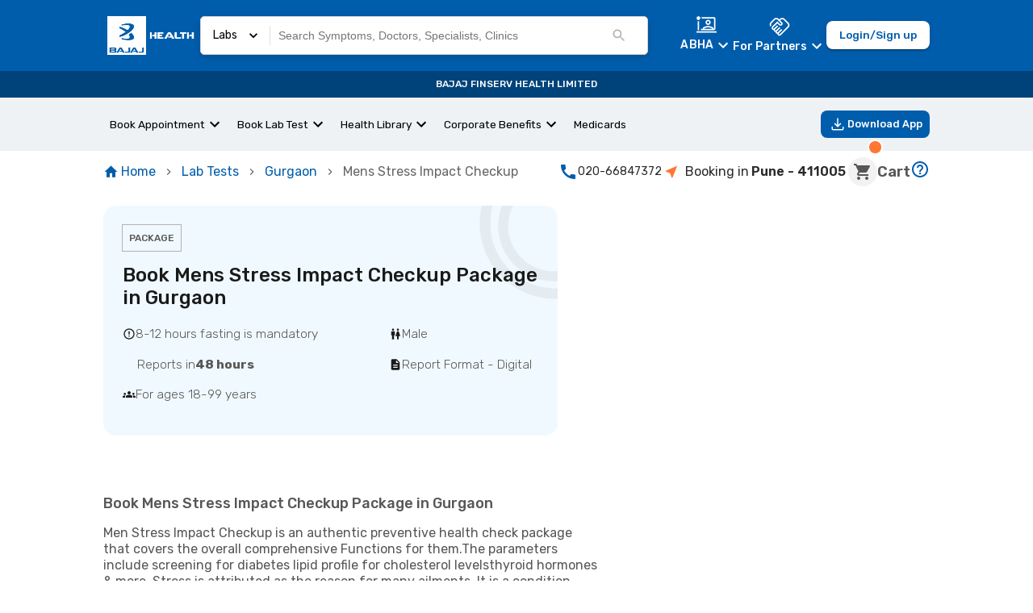

--- FILE ---
content_type: text/html; charset=utf-8
request_url: https://www.bajajfinservhealth.in/lab-tests/gurgaon/mens-stress-impact-checkup
body_size: 34754
content:
<!DOCTYPE html><html lang="en"><head><meta charSet="utf-8"/><meta name="viewport" content="height=device-height,  width=device-width, initial-scale=1.0,  minimum-scale=1.0, maximum-scale=1.0, user-scalable=no"/><style id="qui-styles">body.light-theme{--color-gray-100: #F2F2F2;--color-gray-200: #DADADA;--color-gray-300: #B3B3B3;--color-gray-400: #575756;--color-gray-500: #2B2B2B;--color-gray-600: #1A1A1A;--color-info-100: #E0F2FF;--color-info-200: #8BC0EF;--color-info-300: #458ECE;--color-info-400: #005DAC;--color-info-500: #00437A;--color-info-600: #002747;--color-black: #000000;--color-error-100: #FBE4E5;--color-error-200: #F08F94;--color-error-300: #E96269;--color-error-400: #DA1E28;--color-error-500: #B31921;--color-error-600: #861319;--color-white: #ffffff;--color-accent-100: #EFF2F4;--color-accent-200: #D2DAE0;--color-accent-300: #B3C2CB;--color-accent-400: #95AAB6;--color-accent-500: #5E7888;--color-accent-600: #495D6A;--color-caution-100: #FFF3E0;--color-caution-200: #FEE0AE;--color-caution-300: #FDB849;--color-caution-400: #FDA416;--color-caution-500: #CF8612;--color-caution-600: #9F680E;--color-primary-100: #F0F9FF;--color-primary-200: #C9E2F8;--color-primary-300: #458ECE;--color-primary-400: #005DAC;--color-primary-500: #00437A;--color-primary-600: #002747;--color-success-100: #E8FCCF;--color-success-200: #B7DB89;--color-success-300: #95C950;--color-success-400: #64A70B;--color-success-500: #568F0A;--color-success-600: #3C6407;--color-tertiary-100: #FFF3E0;--color-tertiary-200: #FEE0AE;--color-tertiary-300: #FDB849;--color-tertiary-400: #FDA416;--color-tertiary-500: #CF8612;--color-tertiary-600: #9F680E;--color-secondary-100: #FFDDCC;--color-secondary-200: #FFBB99;--color-secondary-300: #FF7733;--color-secondary-400: #FF5500;--color-secondary-500: #CC4400;--color-secondary-600: #993300;--color-primary-xxLight:var(--color-primary-100);--color-primary-xLight:var(--color-primary-200);--color-primary-light:var(--color-primary-300);--color-primary:var(--color-primary-400);--color-primary-dark:var(--color-primary-500);--color-primary-xDark:var(--color-primary-600);--color-primary-xxDark:var(--color-primary-600);--color-primaryContrast-xxLight:var(--color-gray-100);--color-primaryContrast-xLight:var(--color-gray-200);--color-primaryContrast-light:var(--color-gray-300);--color-primaryContrast:var(--color-gray-400);--color-primaryContrast-dark:var(--color-gray-500);--color-primaryContrast-xDark:var(--color-gray-600);--color-primaryContrast-xxDark:var(--color-gray-600);--color-secondary-xxLight:var(--color-secondary-100);--color-secondary-xLight:var(--color-secondary-200);--color-secondary-light:var(--color-secondary-300);--color-secondary:var(--color-secondary-400);--color-secondary-dark:var(--color-secondary-500);--color-secondary-xDark:var(--color-secondary-600);--color-secondary-xxDark:var(--color-secondary-600);--color-secondaryContrast-xxLight:var(--color-gray-100);--color-secondaryContrast-xLight:var(--color-gray-200);--color-secondaryContrast-light:var(--color-gray-300);--color-secondaryContrast:var(--color-gray-400);--color-secondaryContrast-dark:var(--color-gray-500);--color-secondaryContrast-xDark:var(--color-gray-600);--color-secondaryContrast-xxDark:var(--color-gray-600);--color-accent-xxLight:var(--color-tertiary-100);--color-accent-xLight:var(--color-tertiary-200);--color-accent-light:var(--color-tertiary-300);--color-accent:var(--color-tertiary-400);--color-accent-dark:var(--color-tertiary-500);--color-accent-xDark:var(--color-tertiary-600);--color-accent-xxDark:var(--color-tertiary-600);--color-accentContrast-xxLight:var(--color-gray-100);--color-accentContrast-xLight:var(--color-gray-200);--color-accentContrast-light:var(--color-gray-300);--color-accentContrast:var(--color-gray-400);--color-accentContrast-dark:var(--color-gray-500);--color-accentContrast-xDark:var(--color-gray-600);--color-accentContrast-xxDark:var(--color-gray-600);--color-analogous2-xxLight:var(--color-accent-100);--color-analogous2-xLight:var(--color-accent-200);--color-analogous2-light:var(--color-accent-300);--color-analogous2:var(--color-accent-400);--color-analogous2-dark:var(--color-accent-500);--color-analogous2-xDark:var(--color-accent-600);--color-analogous2-xxDark:var(--color-accent-600);--color-bg-primary-xxLight:var(--color-gray-100);--color-bg-primary-xLight:var(--color-gray-200);--color-bg-primary-light:var(--color-gray-300);--color-bg-primary:var(--color-gray-400);--color-bg-primary-dark:var(--color-gray-500);--color-bg-primary-xDark:var(--color-gray-100);--color-bg-primary-xxDark:var(--color-gray-100);--color-bg-neutral-xxLight:var(--color-gray-100);--color-bg-neutral-xLight:var(--color-gray-200);--color-bg-neutral-light:var(--color-gray-300);--color-bg-neutral:var(--color-gray-400);--color-bg-neutral-dark:var(--color-gray-500);--color-bg-neutral-xDark:var(--color-gray-100);--color-bg-neutral-xxDark:var(--color-gray-100);--color-bg-disabled-xxLight:var(--color-gray-100);--color-bg-disabled-xLight:var(--color-gray-200);--color-bg-disabled-light:var(--color-gray-300);--color-bg-disabled:var(--color-gray-400);--color-bg-disabled-dark:var(--color-gray-500);--color-bg-disabled-xDark:var(--color-gray-100);--color-bg-disabled-xxDark:var(--color-gray-100);--color-text-primary-xxLight:var(--color-gray-100);--color-text-primary-xLight:var(--color-gray-200);--color-text-primary-light:var(--color-gray-300);--color-text-primary:var(--color-gray-400);--color-text-primary-dark:var(--color-gray-500);--color-text-primary-xDark:var(--color-gray-100);--color-text-primary-xxDark:var(--color-gray-100);--color-text-neutral-xxLight:var(--color-gray-100);--color-text-neutral-xLight:var(--color-gray-200);--color-text-neutral-light:var(--color-gray-300);--color-text-neutral:var(--color-gray-400);--color-text-neutral-dark:var(--color-gray-500);--color-text-neutral-xDark:var(--color-gray-100);--color-text-neutral-xxDark:var(--color-gray-100);--color-text-disabled-xxLight:var(--color-gray-100);--color-text-disabled-xLight:var(--color-gray-200);--color-text-disabled-light:var(--color-gray-300);--color-text-disabled:var(--color-gray-400);--color-text-disabled-dark:var(--color-gray-500);--color-text-disabled-xDark:var(--color-gray-100);--color-text-disabled-xxDark:var(--color-gray-100);--color-info-xxLight:var(--color-info-100);--color-info-xLight:var(--color-info-200);--color-info-light:var(--color-info-300);--color-info:var(--color-info-400);--color-info-dark:var(--color-info-500);--color-info-xDark:var(--color-info-600);--color-info-xxDark:var(--color-info-600);--color-infoContrast-xxLight:var(--color-gray-100);--color-infoContrast-xLight:var(--color-gray-200);--color-infoContrast-light:var(--color-gray-300);--color-infoContrast:var(--color-gray-400);--color-infoContrast-dark:var(--color-gray-500);--color-infoContrast-xDark:var(--color-gray-600);--color-infoContrast-xxDark:var(--color-gray-600);--color-success-xxLight:var(--color-success-100);--color-success-xLight:var(--color-success-200);--color-success-light:var(--color-success-300);--color-success:var(--color-success-400);--color-success-dark:var(--color-success-500);--color-success-xDark:var(--color-success-100);--color-success-xxDark:var(--color-success-100);--color-successContrast-xxLight:var(--color-gray-100);--color-successContrast-xLight:var(--color-gray-200);--color-successContrast-light:var(--color-gray-300);--color-successContrast:var(--color-gray-400);--color-successContrast-dark:var(--color-gray-500);--color-successContrast-xDark:var(--color-gray-600);--color-successContrast-xxDark:var(--color-gray-600);--color-warning-xxLight:var(--color-caution-100);--color-warning-xLight:var(--color-caution-200);--color-warning-light:var(--color-caution-300);--color-warning:var(--color-caution-400);--color-warning-dark:var(--color-caution-500);--color-warning-xDark:var(--color-caution-600);--color-warning-xxDark:var(--color-caution-600);--color-warningContrast-xxLight:var(--color-gray-100);--color-warningContrast-xLight:var(--color-gray-200);--color-warningContrast-light:var(--color-gray-300);--color-warningContrast:var(--color-gray-400);--color-warningContrast-dark:var(--color-gray-500);--color-warningContrast-xDark:var(--color-gray-600);--color-warningContrast-xxDark:var(--color-gray-600);--color-error-xxLight:var(--color-error-100);--color-error-xLight:var(--color-error-200);--color-error-light:var(--color-error-300);--color-error:var(--color-error-400);--color-error-dark:var(--color-error-500);--color-error-xDark:var(--color-error-600);--color-error-xxDark:var(--color-error-600);--color-errorContrast-xxLight:var(--color-gray-100);--color-errorContrast-xLight:var(--color-gray-200);--color-errorContrast-light:var(--color-gray-300);--color-errorContrast:var(--color-gray-400);--color-errorContrast-dark:var(--color-gray-500);--color-errorContrast-xDark:var(--color-gray-600);--color-errorContrast-xxDark:var(--color-gray-600);--color-grey:var(--color-gray-400);--color-border:var(--color-gray-400);--color-seperator:var(--color-gray-400);--font-primary: 'Rubik', sans-serif;--gradient-primary-ttb: linear-gradient(180deg, var(--color-primary-200), var(--color-primary-500));--gradient-primary-trtbl: linear-gradient(215deg, var(--color-primary-200), var(--color-primary-500));--gradient-primary-rtl: linear-gradient(270deg, var(--color-primary-200), var(--color-primary-500));--gradient-primary-brttl: linear-gradient(315deg, var(--color-primary-200), var(--color-primary-500));--gradient-primary-btt: linear-gradient(360deg, var(--color-primary-200), var(--color-primary-500));--gradient-primary-blttr: linear-gradient(45deg, var(--color-primary-200), var(--color-primary-500));--gradient-primary-ltr: linear-gradient(90deg, var(--color-primary-200), var(--color-primary-500));--gradient-primary-tltbr: linear-gradient(135deg, var(--color-primary-200), var(--color-primary-500));--gradient-primary-radialIn: radial-gradient(var(--color-primary-200), var(--color-primary-500));--gradient-primary-radialOut: radial-gradient(var(--color-primary-500), var(--color-primary-200));--gradient-secondary-ttb: linear-gradient(180deg, var(--color-secondary-200), var(--color-secondary-500));--gradient-secondary-trtbl: linear-gradient(215deg, var(--color-secondary-200), var(--color-secondary-500));--gradient-secondary-rtl: linear-gradient(270deg, var(--color-secondary-200), var(--color-secondary-500));--gradient-secondary-brttl: linear-gradient(315deg, var(--color-secondary-200), var(--color-secondary-500));--gradient-secondary-btt: linear-gradient(360deg, var(--color-secondary-200), var(--color-secondary-500));--gradient-secondary-blttr: linear-gradient(45deg, var(--color-secondary-200), var(--color-secondary-500));--gradient-secondary-ltr: linear-gradient(90deg, var(--color-secondary-200), var(--color-secondary-500));--gradient-secondary-tltbr: linear-gradient(135deg, var(--color-secondary-200), var(--color-secondary-500));--gradient-secondary-radialIn: radial-gradient(var(--color-secondary-200), var(--color-secondary-500));--gradient-secondary-radialOut: radial-gradient(var(--color-secondary-500), var(--color-secondary-200));--gradient-accent-ttb: linear-gradient(180deg, var(--color-accent-200), var(--color-accent-500));--gradient-accent-trtbl: linear-gradient(215deg, var(--color-accent-200), var(--color-accent-500));--gradient-accent-rtl: linear-gradient(270deg, var(--color-accent-200), var(--color-accent-500));--gradient-accent-brttl: linear-gradient(315deg, var(--color-accent-200), var(--color-accent-500));--gradient-accent-btt: linear-gradient(360deg, var(--color-accent-200), var(--color-accent-500));--gradient-accent-blttr: linear-gradient(45deg, var(--color-accent-200), var(--color-accent-500));--gradient-accent-ltr: linear-gradient(90deg, var(--color-accent-200), var(--color-accent-500));--gradient-accent-tltbr: linear-gradient(135deg, var(--color-accent-200), var(--color-accent-500));--gradient-accent-radialIn: radial-gradient(var(--color-accent-200), var(--color-accent-500));--gradient-accent-radialOut: radial-gradient(var(--color-accent-500), var(--color-accent-200));--gradient-tertiary-ttb: linear-gradient(180deg, var(--color-tertiary-200), var(--color-tertiary-500));--gradient-tertiary-trtbl: linear-gradient(215deg, var(--color-tertiary-200), var(--color-tertiary-500));--gradient-tertiary-rtl: linear-gradient(270deg, var(--color-tertiary-200), var(--color-tertiary-500));--gradient-tertiary-brttl: linear-gradient(315deg, var(--color-tertiary-200), var(--color-tertiary-500));--gradient-tertiary-btt: linear-gradient(360deg, var(--color-tertiary-200), var(--color-tertiary-500));--gradient-tertiary-blttr: linear-gradient(45deg, var(--color-tertiary-200), var(--color-tertiary-500));--gradient-tertiary-ltr: linear-gradient(90deg, var(--color-tertiary-200), var(--color-tertiary-500));--gradient-tertiary-tltbr: linear-gradient(135deg, var(--color-tertiary-200), var(--color-tertiary-500));--gradient-tertiary-radialIn: radial-gradient(var(--color-tertiary-200), var(--color-tertiary-500));--gradient-tertiary-radialOut: radial-gradient(var(--color-tertiary-500), var(--color-tertiary-200));}</style><script type="application/ld+json">{
    "@context": "https://schema.org",
    "@type": "BreadcrumbList",
    "itemListElement": [
        {
            "@type": "ListItem",
            "position": 1,
            "name": "Home",
            "item": "https://www.bajajfinservhealth.in"
        },
        {
            "@type": "ListItem",
            "position": 2,
            "name": "Lab Tests",
            "item": "https://www.bajajfinservhealth.in/lab-tests"
        },
        {
            "@type": "ListItem",
            "position": 3,
            "name": "Gurgaon",
            "item": "https://www.bajajfinservhealth.in/lab-tests/gurgaon"
        },
        {
            "@type": "ListItem",
            "position": 4,
            "name": "Mens Stress Impact Checkup"
        }
    ]
}</script><title>Book Mens Stress Impact Checkup Test in Gurgaon – Overview, Preparation &amp; Instructions</title><meta property="og:title" content="Book Mens Stress Impact Checkup Test in Gurgaon – Overview, Preparation &amp; Instructions"/><link rel="icon" href="/favicon.ico"/><meta property="og:image" content="/static/icons/icon_x192.png"/><link rel="canonical" href="https://www.bajajfinservhealth.in/lab-tests/gurgaon/mens-stress-impact-checkup"/><style>
html,
body,
#__next {
	min-height: 100%;
	margin: 0;
	padding: 0;
}

html,
body{
	// overflow-x: hidden;
}

@view-transition {
    navigation: auto;
}

@keyframes move-out {
    from {
        transform: translateX(0);
    }

    to {
        transform: translateX(-100%);
    }
}

@keyframes move-in {
    from {
        transform: translateX(100%);
    }

    to {
        transform: translateX(0);
    }
}

::view-transition-old(root) {
	will-change: transform;
	animation: move-out 400ms ease both;
}
::view-transition-new(root) {
	will-change: transform;
	animation: move-in 400ms ease both;
}
</style><script type="application/ld+json">{
    "@context": "https://schema.org/",
    "@type": "MedicalTest",
    "@id": "MedicalTest",
    "alternateName": "Mens Stress Impact Checkup",
    "description": "Men Stress Impact Checkup is an authentic preventive health check package that covers the overall comprehensive Functions for them.The parameters include screening for diabetes lipid profile for cholesterol levelsthyroid hormones & more. Stress is attributed as the reason for many ailments. It is a condition where the human body has a biological reaction to certain situations. When the body sees a threat stress triggers a response by releasing different hormones and chemicals. Stress has been an important survival mechanism. The negative aspect of stress though is that stress for long periods of time or chronic stress can Impact health."
}</script><script type="application/ld+json">{
    "@context": "https://schema.org/",
    "@type": "Action",
    "name": "Book Mens Stress Impact Checkup",
    "description": "Men Stress Impact Checkup is an authentic preventive health check package that covers the overall comprehensive Functions for them.The parameters include screening for diabetes lipid profile for cholesterol levelsthyroid hormones & more. Stress is attributed as the reason for many ailments. It is a condition where the human body has a biological reaction to certain situations. When the body sees a threat stress triggers a response by releasing different hormones and chemicals. Stress has been an important survival mechanism. The negative aspect of stress though is that stress for long periods of time or chronic stress can Impact health.",
    "target": {
        "@type": "EntryPoint",
        "urlTemplate": "https://www.bajajfinservhealth.in/lab-tests/gurgaon/mens-stress-impact-checkup"
    },
    "instrument": {
        "@type": "Thing",
        "name": "Mens Stress Impact Checkup"
    },
    "agent": {
        "@type": "Organization",
        "name": "Bajaj Finserv Health",
        "url": "https://www.bajajfinservhealth.in/backend"
    },
    "object": {
        "@type": "MedicalTest",
        "name": "Mens Stress Impact Checkup",
        "url": "https://www.bajajfinservhealth.in/lab-tests/gurgaon/mens-stress-impact-checkup",
        "description": "Men Stress Impact Checkup is an authentic preventive health check package that covers the overall comprehensive Functions for them.The parameters include screening for diabetes lipid profile for cholesterol levelsthyroid hormones & more. Stress is attributed as the reason for many ailments. It is a condition where the human body has a biological reaction to certain situations. When the body sees a threat stress triggers a response by releasing different hormones and chemicals. Stress has been an important survival mechanism. The negative aspect of stress though is that stress for long periods of time or chronic stress can Impact health."
    }
}</script><script type="application/ld+json">{
    "@context": "https://schema.org/",
    "@type": "WebSite",
    "name": "Bajaj Finserv Health",
    "url": "https://www.bajajfinservhealth.in/lab-tests"
}</script><meta name="next-head-count" content="13"/><link rel="preconnect" href="https://assets.bajajfinservhealth.in" crossorigin=""/><link rel="preconnect" href="https://bajajfinservhealth.azureedge.net" crossorigin=""/><meta name="theme-color" content="#005DAC"/><meta name="apple-mobile-web-app-capable" content="yes"/><meta name="apple-mobile-web-app-status-bar-style" content="black"/><meta name="apple-mobile-web-app-title" content="Bajaj Finserv Health"/><link rel="preconnect" href="https://www.google-analytics.com" crossorigin=""/><link rel="dns-prefetch" href="https://www.google-analytics.com"/><link rel="preconnect" href="https://www.googletagmanager.com" crossorigin=""/><link rel="dns-prefetch" href="https://www.googletagmanager.com"/><link rel="stylesheet" data-href="https://fonts.googleapis.com/css2?family=Rubik:ital,wght@0,300;0,400;0,500;0,600;0,700;0,800;0,900;1,300;1,400;1,500;1,600;1,700;1,800;1,900&amp;display=swap"/><style data-emotion="e-css-global 1x3etjl">*,:after,:before{box-sizing:border-box;border:0 solid var(--color-accent-100);}fieldset{border-width:1px;}body{font-family:Rubik;font-size:0.875rem;color:var(--color-gray-500);}button{background-color:transparent;padding:0;outline:none;font-family:inherit;}dl,dt,dd{margin:0;padding:0;}body{--color-black:#000000;--color-white:#ffffff;--color-transparent:transparent;--color-currentColor:currentColor;--color-inherit:inherit;--color-shaded:#57565630;--color-primary-100:#F0F9FF;--color-primary-200:#C9E2F8;--color-primary-300:#9EC2E4;--color-primary-400:#005DAC;--color-primary-500:#00437A;--color-primary-600:#002747;--color-secondary-100:#FFEEE5;--color-secondary-200:#FFBB99;--color-secondary-300:#FF7733;--color-secondary-400:#FF5500;--color-secondary-500:#CC4400;--color-secondary-600:#993300;--color-tertiary-100:#FFF3E0;--color-tertiary-200:#FEE0AE;--color-tertiary-300:#FDB849;--color-tertiary-400:#FDA416;--color-tertiary-500:#CF8612;--color-tertiary-600:#9F680E;--color-success-100:#E8FCCF;--color-success-200:#B7DB89;--color-success-300:#95C950;--color-success-400:#64A70B;--color-success-500:#568F0A;--color-success-600:#3C6407;--color-error-100:#FCEDEE;--color-error-200:#F08F94;--color-error-300:#E96269;--color-error-400:#DA1E28;--color-error-500:#B31921;--color-error-600:#861319;--color-caution-100:#FFF3E0;--color-caution-200:#FEE0AE;--color-caution-300:#FDB849;--color-caution-400:#FDA416;--color-caution-500:#CF8612;--color-caution-600:#9F680E;--color-gray-100:#F2F2F2;--color-gray-200:#DADADA;--color-gray-300:#B3B3B3;--color-gray-400:#575756;--color-gray-500:#2B2B2B;--color-gray-600:#1A1A1A;--color-accent-100:#EFF2F4;--color-accent-200:#D2DAE0;--color-accent-300:#B3C2CB;--color-accent-400:#95AAB6;--color-accent-500:#5E7888;--color-accent-600:#495D6A;--color-info-100:#E0F2FF;--color-info-200:#8BC0EF;--color-info-300:#458ECE;--color-info-400:#005DAC;--color-info-500:#00437A;--color-info-600:#002747;}</style><style data-emotion="e-css-global 1hpvqua">a{-webkit-touch-callout:none;}@media screen and (max-width: 600px){*{-webkit-user-select:none;-moz-user-select:none;-ms-user-select:none;-webkit-user-select:none;-moz-user-select:none;-ms-user-select:none;user-select:none;-webkit-touch-callout:none;}}</style><style data-emotion="e-css-global 1prfaxn">@-webkit-keyframes mui-auto-fill{from{display:block;}}@keyframes mui-auto-fill{from{display:block;}}@-webkit-keyframes mui-auto-fill-cancel{from{display:block;}}@keyframes mui-auto-fill-cancel{from{display:block;}}</style><style data-emotion="e-css-global animation-wiooy9">@-webkit-keyframes animation-wiooy9{0%{-webkit-transform:translateX(-100%);-moz-transform:translateX(-100%);-ms-transform:translateX(-100%);transform:translateX(-100%);}50%{-webkit-transform:translateX(100%);-moz-transform:translateX(100%);-ms-transform:translateX(100%);transform:translateX(100%);}100%{-webkit-transform:translateX(100%);-moz-transform:translateX(100%);-ms-transform:translateX(100%);transform:translateX(100%);}}@keyframes animation-wiooy9{0%{-webkit-transform:translateX(-100%);-moz-transform:translateX(-100%);-ms-transform:translateX(-100%);transform:translateX(-100%);}50%{-webkit-transform:translateX(100%);-moz-transform:translateX(100%);-ms-transform:translateX(100%);transform:translateX(100%);}100%{-webkit-transform:translateX(100%);-moz-transform:translateX(100%);-ms-transform:translateX(100%);transform:translateX(100%);}}</style><style data-emotion="e-css-global animation-3059o6">@-webkit-keyframes animation-3059o6{0%{-webkit-background-position:200% 0;background-position:200% 0;}100%{-webkit-background-position:-200% 0;background-position:-200% 0;}}@keyframes animation-3059o6{0%{-webkit-background-position:200% 0;background-position:200% 0;}100%{-webkit-background-position:-200% 0;background-position:-200% 0;}}</style><style data-emotion="e-css-global animation-c7515d">@-webkit-keyframes animation-c7515d{0%{opacity:1;}50%{opacity:0.4;}100%{opacity:1;}}@keyframes animation-c7515d{0%{opacity:1;}50%{opacity:0.4;}100%{opacity:1;}}</style><style data-emotion="e-css-global animation-1e1w4hf">@-webkit-keyframes animation-1e1w4hf{from{bottom:-100%;}to{bottom:0;}}@keyframes animation-1e1w4hf{from{bottom:-100%;}to{bottom:0;}}</style><style data-emotion="e-css-global animation-7ehxyp">@-webkit-keyframes animation-7ehxyp{from{-webkit-transform:translateX(0);-moz-transform:translateX(0);-ms-transform:translateX(0);transform:translateX(0);}to{-webkit-transform:translateX(-100%);-moz-transform:translateX(-100%);-ms-transform:translateX(-100%);transform:translateX(-100%);}}@keyframes animation-7ehxyp{from{-webkit-transform:translateX(0);-moz-transform:translateX(0);-ms-transform:translateX(0);transform:translateX(0);}to{-webkit-transform:translateX(-100%);-moz-transform:translateX(-100%);-ms-transform:translateX(-100%);transform:translateX(-100%);}}</style><style data-emotion="e-css-global animation-1xa2gt1">@-webkit-keyframes animation-1xa2gt1{0%{width:0;}100%{width:100%;}}@keyframes animation-1xa2gt1{0%{width:0;}100%{width:100%;}}</style><style data-emotion="e-css gipw5 1qmx6ox 1htwenn 119oclh 1b8cbzm lkj6uu 72wj22 5v3yca 1fei1mb q7mezt fy02gk f4aelx i17w0h jiz7h 9vvidj 1g1rfk2 5vnltt xbdr0t 72te9b 69qv2l 1pgtenl 1b4d6py ehj0s3 1jbwmrn 1xjlrbk i4j56q 7kc1p9 n9kbaq 1729bvx 1c166c5 1rr5zkw b8wrns 1ajuxk8 12m1eje 5qck1c ea3yio 13igjr0 107fhd4-header-4 1nkbexy 1pcy876 71905l-ripple 1p4m3x3 6psm3u 51eq8m 1bi0obv 8dnz0q 1nd5pgh 1l6e05h ypd4tg rf7oyg 1avdqf9 1lz7xa4 1y78hd9 1glomhx 1ejzw5n t2rxql xrxtq 17ucxzp 1kstx82 1h5x3dy 12i08eh 1lavdk0 1cnlkhd h592s7 o2j9ze 1bsxslu-body-1 1ixn3jc-body-1 k9scax 1vlc0ar-label-4 1uh7fko-header-2 xncujl 1fq071j 9mb1re mx7sn4-svg 1ud833i izvplv 1lu7lu8 8i8ui1 cgnntm 80vunq 1jzln53-header-3 1gq1g5q-sub-heading-1 nvlgnn-body-2-header-4 1otjm4b 1gayy10 1i3ggw2 14zo6wt onxant 1ld2q9x 1lgzd4u 1u8qly9 yueibl f39z 70bshn jlcc5v-header-3 1anx9uu 123spcd 1p6a4jf 1pknc4g 66vicj 13f7pkg bybq9u 1xc8218-body-1 ih7oan 5uaukj-header-2 1e0an6u-paper znrerm bo96ot-header-4 1c2s9m6-svg 49qqkw-body-1 i6bazn ispzqx fjdedd-sub-heading-1 1nxnix2-svg 1njrrex-body-1 1nfp8sx bfczj7-header-4 4je6ax 1yz65ny 19rsx8s 1ubvtfw 11kowc2 1i03oxz">.e-css-gipw5{background:var(--color-white);}.e-css-1qmx6ox{display:-webkit-box;display:-webkit-unset;display:-ms-unsetbox;display:unset;}.e-css-1htwenn{position:-webkit-sticky;position:sticky;top:0;z-index:100;display:-webkit-box;display:-webkit-flex;display:-ms-flexbox;display:flex;-webkit-flex-direction:column;-ms-flex-direction:column;flex-direction:column;}.e-css-119oclh{display:-webkit-box;display:-webkit-flex;display:-ms-flexbox;display:flex;-webkit-box-pack:justify;-webkit-justify-content:space-between;justify-content:space-between;-webkit-align-items:center;-webkit-box-align:center;-ms-flex-align:center;align-items:center;gap:1rem;background-color:var(--color-primary-400);color:var(--color-white);padding:10px 10%;min-height:56px;}.e-css-1b8cbzm{display:-webkit-box;display:-webkit-flex;display:-ms-flexbox;display:flex;-webkit-align-items:center;-webkit-box-align:center;-ms-flex-align:center;align-items:center;cursor:pointer;}.e-css-1b8cbzm img{object-fit:contain;}.e-css-lkj6uu{width:100%;display:-webkit-box;display:-webkit-flex;display:-ms-flexbox;display:flex;-webkit-flex:1;-ms-flex:1;flex:1;margin-right:40px;}.e-css-72wj22{position:-webkit-sticky;position:sticky;top:0;z-index:2;width:100%;padding:10px 0px;}.e-css-5v3yca{background:white;border:solid 0.5px lightgrey;border-radius:5px;padding:5px 15px;display:-webkit-box;display:-webkit-flex;display:-ms-flexbox;display:flex;-webkit-box-pack:start;-ms-flex-pack:start;-webkit-justify-content:flex-start;justify-content:flex-start;-webkit-align-items:center;-webkit-box-align:center;-ms-flex-align:center;align-items:center;max-height:48px;color:black;background-color:var(--color-white);}@media (min-width: 600px){.e-css-5v3yca{box-shadow:0 3px 10px 0 rgba(0, 0, 0, 0.16);}}.e-css-1fei1mb{display:-webkit-box;display:-webkit-flex;display:-ms-flexbox;display:flex;-webkit-box-pack:center;-ms-flex-pack:center;-webkit-justify-content:center;justify-content:center;-webkit-align-items:center;-webkit-box-align:center;-ms-flex-align:center;align-items:center;cursor:pointer;}.e-css-1fei1mb p{margin:0;}.e-css-1fei1mb svg{margin:0 10px;width:20px;}.e-css-q7mezt{-webkit-user-select:none;-moz-user-select:none;-ms-user-select:none;user-select:none;width:1em;height:1em;display:inline-block;-webkit-flex-shrink:0;-ms-flex-negative:0;flex-shrink:0;-webkit-transition:fill 200ms cubic-bezier(0.4, 0, 0.2, 1) 0ms;transition:fill 200ms cubic-bezier(0.4, 0, 0.2, 1) 0ms;fill:currentColor;font-size:1.5rem;}.e-css-fy02gk{margin:0;-webkit-flex-shrink:0;-ms-flex-negative:0;flex-shrink:0;border-width:0;border-style:solid;border-color:rgba(0, 0, 0, 0.12);border-bottom-width:thin;height:100%;border-bottom-width:0;border-right-width:thin;-webkit-align-self:stretch;-ms-flex-item-align:stretch;align-self:stretch;height:auto;}.e-css-f4aelx{-webkit-flex:1;-ms-flex:1;flex:1;}.e-css-i17w0h{display:-webkit-box;display:-webkit-flex;display:-ms-flexbox;display:flex;-webkit-flex-direction:column;-ms-flex-direction:column;flex-direction:column;-webkit-align-items:center;-webkit-box-align:center;-ms-flex-align:center;align-items:center;-webkit-box-pack:center;-ms-flex-pack:center;-webkit-justify-content:center;justify-content:center;margin:auto;position:relative;}.e-css-jiz7h{display:-webkit-box;display:-webkit-flex;display:-ms-flexbox;display:flex;width:100%;-webkit-box-pack:start;-ms-flex-pack:start;-webkit-justify-content:flex-start;justify-content:flex-start;-webkit-align-items:center;-webkit-box-align:center;-ms-flex-align:center;align-items:center;}.e-css-jiz7h input{border:none;-webkit-flex:1;-ms-flex:1;flex:1;padding:10px;width:100%;background:transparent;}.e-css-jiz7h input:hover,.e-css-jiz7h input:focus{outline:none;}.e-css-9vvidj{font-size:14px;line-height:18px;font-weight:400;color:var(--color-gray-500);}@media (max-width: 900px){.e-css-9vvidj::-webkit-input-placeholder{color:var(--color-gray-300);text-overflow:ellipsis;}.e-css-9vvidj::-moz-placeholder{color:var(--color-gray-300);text-overflow:ellipsis;}.e-css-9vvidj:-ms-input-placeholder{color:var(--color-gray-300);text-overflow:ellipsis;}.e-css-9vvidj::placeholder{color:var(--color-gray-300);text-overflow:ellipsis;}}.e-css-1g1rfk2{-webkit-user-select:none;-moz-user-select:none;-ms-user-select:none;user-select:none;width:1em;height:1em;display:inline-block;-webkit-flex-shrink:0;-ms-flex-negative:0;flex-shrink:0;-webkit-transition:fill 200ms cubic-bezier(0.4, 0, 0.2, 1) 0ms;transition:fill 200ms cubic-bezier(0.4, 0, 0.2, 1) 0ms;fill:currentColor;font-size:1.5rem;color:#005DAC;cursor:pointer;color:var(--color-gray-300);width:20px;height:20px;margin-right:10px;}.e-css-5vnltt{display:-webkit-box;display:-webkit-flex;display:-ms-flexbox;display:flex;-webkit-align-items:center;-webkit-box-align:center;-ms-flex-align:center;align-items:center;gap:1rem;}@media (max-width: 900px){.e-css-5vnltt{gap:0.25rem;}}.e-css-xbdr0t{cursor:pointer;}.e-css-xbdr0t .MuiPopper-root{z-index:1000;}.e-css-xbdr0t .MuiPaper-root{padding:3px 20px 0px 20px;max-width:360px;}.e-css-xbdr0t .MuiList-root{padding-bottom:0px;}.e-css-xbdr0t .MuiMenuItem-root{font-size:0.825rem;padding:4px 0;min-height:28px;text-wrap:wrap;}.e-css-xbdr0t a{-webkit-text-decoration:none;text-decoration:none;color:var(--color-black);}.e-css-72te9b{display:-webkit-box;display:-webkit-flex;display:-ms-flexbox;display:flex;-webkit-align-items:center;-webkit-box-align:center;-ms-flex-align:center;align-items:center;-webkit-flex-direction:column;-ms-flex-direction:column;flex-direction:column;-webkit-box-pack:space-around;-ms-flex-pack:space-around;-webkit-justify-content:space-around;justify-content:space-around;color:#ffff;}.e-css-72te9b button{margin-top:-1px;padding:0;color:#ffff;font-size:14px;font-weight:500;line-height:18px;letter-spacing:0.01em;text-align:center;}.e-css-69qv2l{display:-webkit-inline-box;display:-webkit-inline-flex;display:-ms-inline-flexbox;display:inline-flex;-webkit-align-items:center;-webkit-box-align:center;-ms-flex-align:center;align-items:center;-webkit-box-pack:center;-ms-flex-pack:center;-webkit-justify-content:center;justify-content:center;position:relative;box-sizing:border-box;-webkit-tap-highlight-color:transparent;background-color:transparent;outline:0;border:0;margin:0;border-radius:0;padding:0;cursor:pointer;-webkit-user-select:none;-moz-user-select:none;-ms-user-select:none;user-select:none;vertical-align:middle;-moz-appearance:none;-webkit-appearance:none;-webkit-text-decoration:none;text-decoration:none;color:inherit;text-transform:none;font-family:Rubik,sans-serif;font-weight:500;font-size:0.875rem;line-height:1.75;min-width:64px;padding:6px 16px;border:0;border-radius:4px;-webkit-transition:background-color 250ms cubic-bezier(0.4, 0, 0.2, 1) 0ms,box-shadow 250ms cubic-bezier(0.4, 0, 0.2, 1) 0ms,border-color 250ms cubic-bezier(0.4, 0, 0.2, 1) 0ms,color 250ms cubic-bezier(0.4, 0, 0.2, 1) 0ms;transition:background-color 250ms cubic-bezier(0.4, 0, 0.2, 1) 0ms,box-shadow 250ms cubic-bezier(0.4, 0, 0.2, 1) 0ms,border-color 250ms cubic-bezier(0.4, 0, 0.2, 1) 0ms,color 250ms cubic-bezier(0.4, 0, 0.2, 1) 0ms;padding:6px 8px;color:var(--variant-textColor);background-color:var(--variant-textBg);--variant-textColor:#005DAC;--variant-outlinedColor:#005DAC;--variant-outlinedBorder:rgba(0, 93, 172, 0.5);--variant-containedColor:#F2F2F2;--variant-containedBg:#005DAC;-webkit-transition:background-color 250ms cubic-bezier(0.4, 0, 0.2, 1) 0ms,box-shadow 250ms cubic-bezier(0.4, 0, 0.2, 1) 0ms,border-color 250ms cubic-bezier(0.4, 0, 0.2, 1) 0ms;transition:background-color 250ms cubic-bezier(0.4, 0, 0.2, 1) 0ms,box-shadow 250ms cubic-bezier(0.4, 0, 0.2, 1) 0ms,border-color 250ms cubic-bezier(0.4, 0, 0.2, 1) 0ms;}.e-css-69qv2l::-moz-focus-inner{border-style:none;}.e-css-69qv2l.Mui-disabled{pointer-events:none;cursor:default;}@media print{.e-css-69qv2l{-webkit-print-color-adjust:exact;color-adjust:exact;}}.e-css-69qv2l:hover{-webkit-text-decoration:none;text-decoration:none;}.e-css-69qv2l.Mui-disabled{color:rgba(0, 0, 0, 0.26);}@media (hover: hover){.e-css-69qv2l:hover{--variant-containedBg:rgb(0, 65, 120);--variant-textBg:rgba(0, 93, 172, 0.04);--variant-outlinedBorder:#005DAC;--variant-outlinedBg:rgba(0, 93, 172, 0.04);}}.e-css-69qv2l.MuiButton-loading{color:transparent;}.e-css-1pgtenl{display:-webkit-box;display:-webkit-flex;display:-ms-flexbox;display:flex;-webkit-flex-direction:column;-ms-flex-direction:column;flex-direction:column;-webkit-align-items:center;-webkit-box-align:center;-ms-flex-align:center;align-items:center;cursor:pointer;}.e-css-1pgtenl svg{margin-top:-2px;}.e-css-1b4d6py{display:-webkit-box;display:-webkit-flex;display:-ms-flexbox;display:flex;height:18px;-webkit-align-items:center;-webkit-box-align:center;-ms-flex-align:center;align-items:center;margin-top:1px;}.e-css-1b4d6py .MuiButton-root{background-color:var(--color-primary-400);padding:0;color:var(--color-white, #ffff);text-transform:capitalize;}.e-css-1b4d6py svg{color:var(--color-white);}.e-css-ehj0s3{display:-webkit-inline-box;display:-webkit-inline-flex;display:-ms-inline-flexbox;display:inline-flex;-webkit-align-items:center;-webkit-box-align:center;-ms-flex-align:center;align-items:center;-webkit-box-pack:center;-ms-flex-pack:center;-webkit-justify-content:center;justify-content:center;position:relative;box-sizing:border-box;-webkit-tap-highlight-color:transparent;background-color:transparent;outline:0;border:0;margin:0;border-radius:0;padding:0;cursor:pointer;-webkit-user-select:none;-moz-user-select:none;-ms-user-select:none;user-select:none;vertical-align:middle;-moz-appearance:none;-webkit-appearance:none;-webkit-text-decoration:none;text-decoration:none;color:inherit;text-transform:none;font-family:Rubik,sans-serif;font-weight:500;font-size:0.875rem;line-height:1.75;min-width:64px;padding:6px 16px;border:0;border-radius:4px;-webkit-transition:background-color 250ms cubic-bezier(0.4, 0, 0.2, 1) 0ms,box-shadow 250ms cubic-bezier(0.4, 0, 0.2, 1) 0ms,border-color 250ms cubic-bezier(0.4, 0, 0.2, 1) 0ms,color 250ms cubic-bezier(0.4, 0, 0.2, 1) 0ms;transition:background-color 250ms cubic-bezier(0.4, 0, 0.2, 1) 0ms,box-shadow 250ms cubic-bezier(0.4, 0, 0.2, 1) 0ms,border-color 250ms cubic-bezier(0.4, 0, 0.2, 1) 0ms,color 250ms cubic-bezier(0.4, 0, 0.2, 1) 0ms;padding:6px 8px;color:var(--variant-textColor);background-color:var(--variant-textBg);--variant-textColor:#005DAC;--variant-outlinedColor:#005DAC;--variant-outlinedBorder:rgba(0, 93, 172, 0.5);--variant-containedColor:#F2F2F2;--variant-containedBg:#005DAC;-webkit-transition:background-color 250ms cubic-bezier(0.4, 0, 0.2, 1) 0ms,box-shadow 250ms cubic-bezier(0.4, 0, 0.2, 1) 0ms,border-color 250ms cubic-bezier(0.4, 0, 0.2, 1) 0ms;transition:background-color 250ms cubic-bezier(0.4, 0, 0.2, 1) 0ms,box-shadow 250ms cubic-bezier(0.4, 0, 0.2, 1) 0ms,border-color 250ms cubic-bezier(0.4, 0, 0.2, 1) 0ms;background-color:transparent;color:var(--color-white, #ffff);text-transform:capitalize;border:0;display:-webkit-box;display:-webkit-flex;display:-ms-flexbox;display:flex;cursor:pointer;}.e-css-ehj0s3::-moz-focus-inner{border-style:none;}.e-css-ehj0s3.Mui-disabled{pointer-events:none;cursor:default;}@media print{.e-css-ehj0s3{-webkit-print-color-adjust:exact;color-adjust:exact;}}.e-css-ehj0s3:hover{-webkit-text-decoration:none;text-decoration:none;}.e-css-ehj0s3.Mui-disabled{color:rgba(0, 0, 0, 0.26);}@media (hover: hover){.e-css-ehj0s3:hover{--variant-containedBg:rgb(0, 65, 120);--variant-textBg:rgba(0, 93, 172, 0.04);--variant-outlinedBorder:#005DAC;--variant-outlinedBg:rgba(0, 93, 172, 0.04);}}.e-css-ehj0s3.MuiButton-loading{color:transparent;}.e-css-ehj0s3:hover{background-color:#0000000a;}.e-css-1jbwmrn{position:relative;height:auto;top:0;}.e-css-1xjlrbk{box-shadow:0 5px 5px -3px rgb(0 0 0 / 20%),0 8px 10px 1px rgb(0 0 0 / 14%),0 3px 14px 2px rgb(0 0 0 / 12%);border-radius:4px;color:rgba(0, 0, 0, 0.87);background-color:#fff;outline:0;position:absolute;min-height:16px;overflow-x:hidden;overflow-y:auto;opacity:1;-webkit-transform:none;-moz-transform:none;-ms-transform:none;transform:none;-webkit-transition:opacity 293ms cubic-bezier(0.4, 0, 0.2, 1) 0ms,-webkit-transform 195ms cubic-bezier(0.4, 0, 0.2, 1) 0ms;transition:opacity 293ms cubic-bezier(0.4, 0, 0.2, 1) 0ms,transform 195ms cubic-bezier(0.4, 0, 0.2, 1) 0ms;left:-128px;transform-origin:130px 0;display:none;padding:3px 10px;min-width:180px;right:0;z-index:1000;}.e-css-1xjlrbk >a{display:-webkit-box;display:-webkit-flex;display:-ms-flexbox;display:flex;-webkit-box-pack:start;-ms-flex-pack:start;-webkit-justify-content:flex-start;justify-content:flex-start;-webkit-text-decoration:none;text-decoration:none;line-height:1.5;white-space:nowrap;padding-top:9px;padding-bottom:9px;font-size:1em;min-width:260px;padding-left:25px;}@media (min-width: 600px){.e-css-1xjlrbk >a{min-height:auto;}}.e-css-1xjlrbk .MuiMenuItem-root{font-size:0.825rem;display:-webkit-box;display:-webkit-flex;display:-ms-flexbox;display:flex;gap:10px;padding:10px 0;}.e-css-i4j56q{display:-webkit-inline-box;display:-webkit-inline-flex;display:-ms-inline-flexbox;display:inline-flex;-webkit-align-items:center;-webkit-box-align:center;-ms-flex-align:center;align-items:center;-webkit-box-pack:center;-ms-flex-pack:center;-webkit-justify-content:center;justify-content:center;position:relative;box-sizing:border-box;-webkit-tap-highlight-color:transparent;background-color:transparent;outline:0;border:0;margin:0;border-radius:0;padding:0;cursor:pointer;-webkit-user-select:none;-moz-user-select:none;-ms-user-select:none;user-select:none;vertical-align:middle;-moz-appearance:none;-webkit-appearance:none;-webkit-text-decoration:none;text-decoration:none;color:inherit;font-family:Rubik,sans-serif;font-weight:400;font-size:1rem;line-height:1.5;display:-webkit-box;display:-webkit-flex;display:-ms-flexbox;display:flex;-webkit-box-pack:start;-ms-flex-pack:start;-webkit-justify-content:flex-start;justify-content:flex-start;-webkit-align-items:center;-webkit-box-align:center;-ms-flex-align:center;align-items:center;position:relative;-webkit-text-decoration:none;text-decoration:none;min-height:48px;padding-top:6px;padding-bottom:6px;box-sizing:border-box;white-space:nowrap;padding-left:16px;padding-right:16px;border-bottom:1px solid rgba(0, 0, 0, 0.12);-webkit-background-clip:padding-box;background-clip:padding-box;}.e-css-i4j56q::-moz-focus-inner{border-style:none;}.e-css-i4j56q.Mui-disabled{pointer-events:none;cursor:default;}@media print{.e-css-i4j56q{-webkit-print-color-adjust:exact;color-adjust:exact;}}.e-css-i4j56q:hover{-webkit-text-decoration:none;text-decoration:none;background-color:rgba(0, 0, 0, 0.04);}@media (hover: none){.e-css-i4j56q:hover{background-color:transparent;}}.e-css-i4j56q.Mui-selected{background-color:rgba(0, 93, 172, 0.08);}.e-css-i4j56q.Mui-selected.Mui-focusVisible{background-color:rgba(0, 93, 172, 0.2);}.e-css-i4j56q.Mui-selected:hover{background-color:rgba(0, 93, 172, 0.12);}@media (hover: none){.e-css-i4j56q.Mui-selected:hover{background-color:rgba(0, 93, 172, 0.08);}}.e-css-i4j56q.Mui-focusVisible{background-color:rgba(0, 0, 0, 0.12);}.e-css-i4j56q.Mui-disabled{opacity:0.38;}.e-css-i4j56q+.MuiDivider-root{margin-top:8px;margin-bottom:8px;}.e-css-i4j56q+.MuiDivider-inset{margin-left:52px;}.e-css-i4j56q .MuiListItemText-root{margin-top:0;margin-bottom:0;}.e-css-i4j56q .MuiListItemText-inset{padding-left:36px;}.e-css-i4j56q .MuiListItemIcon-root{min-width:36px;}@media (min-width:600px){.e-css-i4j56q{min-height:auto;}}.e-css-7kc1p9{display:-webkit-inline-box;display:-webkit-inline-flex;display:-ms-inline-flexbox;display:inline-flex;-webkit-align-items:center;-webkit-box-align:center;-ms-flex-align:center;align-items:center;-webkit-box-pack:center;-ms-flex-pack:center;-webkit-justify-content:center;justify-content:center;position:relative;box-sizing:border-box;-webkit-tap-highlight-color:transparent;background-color:transparent;outline:0;border:0;margin:0;border-radius:0;padding:0;cursor:pointer;-webkit-user-select:none;-moz-user-select:none;-ms-user-select:none;user-select:none;vertical-align:middle;-moz-appearance:none;-webkit-appearance:none;-webkit-text-decoration:none;text-decoration:none;color:inherit;font-family:Rubik,sans-serif;font-weight:400;font-size:1rem;line-height:1.5;display:-webkit-box;display:-webkit-flex;display:-ms-flexbox;display:flex;-webkit-box-pack:start;-ms-flex-pack:start;-webkit-justify-content:flex-start;justify-content:flex-start;-webkit-align-items:center;-webkit-box-align:center;-ms-flex-align:center;align-items:center;position:relative;-webkit-text-decoration:none;text-decoration:none;min-height:48px;padding-top:6px;padding-bottom:6px;box-sizing:border-box;white-space:nowrap;padding-left:16px;padding-right:16px;}.e-css-7kc1p9::-moz-focus-inner{border-style:none;}.e-css-7kc1p9.Mui-disabled{pointer-events:none;cursor:default;}@media print{.e-css-7kc1p9{-webkit-print-color-adjust:exact;color-adjust:exact;}}.e-css-7kc1p9:hover{-webkit-text-decoration:none;text-decoration:none;background-color:rgba(0, 0, 0, 0.04);}@media (hover: none){.e-css-7kc1p9:hover{background-color:transparent;}}.e-css-7kc1p9.Mui-selected{background-color:rgba(0, 93, 172, 0.08);}.e-css-7kc1p9.Mui-selected.Mui-focusVisible{background-color:rgba(0, 93, 172, 0.2);}.e-css-7kc1p9.Mui-selected:hover{background-color:rgba(0, 93, 172, 0.12);}@media (hover: none){.e-css-7kc1p9.Mui-selected:hover{background-color:rgba(0, 93, 172, 0.08);}}.e-css-7kc1p9.Mui-focusVisible{background-color:rgba(0, 0, 0, 0.12);}.e-css-7kc1p9.Mui-disabled{opacity:0.38;}.e-css-7kc1p9+.MuiDivider-root{margin-top:8px;margin-bottom:8px;}.e-css-7kc1p9+.MuiDivider-inset{margin-left:52px;}.e-css-7kc1p9 .MuiListItemText-root{margin-top:0;margin-bottom:0;}.e-css-7kc1p9 .MuiListItemText-inset{padding-left:36px;}.e-css-7kc1p9 .MuiListItemIcon-root{min-width:36px;}@media (min-width:600px){.e-css-7kc1p9{min-height:auto;}}.e-css-n9kbaq{display:-webkit-inline-box;display:-webkit-inline-flex;display:-ms-inline-flexbox;display:inline-flex;-webkit-align-items:center;-webkit-box-align:center;-ms-flex-align:center;align-items:center;-webkit-box-pack:center;-ms-flex-pack:center;-webkit-justify-content:center;justify-content:center;position:relative;box-sizing:border-box;-webkit-tap-highlight-color:transparent;background-color:transparent;outline:0;border:0;margin:0;border-radius:0;padding:0;cursor:pointer;-webkit-user-select:none;-moz-user-select:none;-ms-user-select:none;user-select:none;vertical-align:middle;-moz-appearance:none;-webkit-appearance:none;-webkit-text-decoration:none;text-decoration:none;color:inherit;text-transform:none;font-family:Rubik,sans-serif;font-weight:500;font-size:0.875rem;line-height:1.75;min-width:64px;padding:6px 16px;border:0;border-radius:4px;-webkit-transition:background-color 250ms cubic-bezier(0.4, 0, 0.2, 1) 0ms,box-shadow 250ms cubic-bezier(0.4, 0, 0.2, 1) 0ms,border-color 250ms cubic-bezier(0.4, 0, 0.2, 1) 0ms,color 250ms cubic-bezier(0.4, 0, 0.2, 1) 0ms;transition:background-color 250ms cubic-bezier(0.4, 0, 0.2, 1) 0ms,box-shadow 250ms cubic-bezier(0.4, 0, 0.2, 1) 0ms,border-color 250ms cubic-bezier(0.4, 0, 0.2, 1) 0ms,color 250ms cubic-bezier(0.4, 0, 0.2, 1) 0ms;color:var(--variant-containedColor);background-color:var(--variant-containedBg);box-shadow:0px 3px 1px -2px rgba(0,0,0,0.2),0px 2px 2px 0px rgba(0,0,0,0.14),0px 1px 5px 0px rgba(0,0,0,0.12);--variant-textColor:#005DAC;--variant-outlinedColor:#005DAC;--variant-outlinedBorder:rgba(0, 93, 172, 0.5);--variant-containedColor:#F2F2F2;--variant-containedBg:#005DAC;-webkit-transition:background-color 250ms cubic-bezier(0.4, 0, 0.2, 1) 0ms,box-shadow 250ms cubic-bezier(0.4, 0, 0.2, 1) 0ms,border-color 250ms cubic-bezier(0.4, 0, 0.2, 1) 0ms;transition:background-color 250ms cubic-bezier(0.4, 0, 0.2, 1) 0ms,box-shadow 250ms cubic-bezier(0.4, 0, 0.2, 1) 0ms,border-color 250ms cubic-bezier(0.4, 0, 0.2, 1) 0ms;font-size:0.85rem;margin-bottom:1px;border-radius:8px;cursor:pointer;}.e-css-n9kbaq::-moz-focus-inner{border-style:none;}.e-css-n9kbaq.Mui-disabled{pointer-events:none;cursor:default;}@media print{.e-css-n9kbaq{-webkit-print-color-adjust:exact;color-adjust:exact;}}.e-css-n9kbaq:hover{-webkit-text-decoration:none;text-decoration:none;}.e-css-n9kbaq.Mui-disabled{color:rgba(0, 0, 0, 0.26);}.e-css-n9kbaq:hover{box-shadow:0px 2px 4px -1px rgba(0,0,0,0.2),0px 4px 5px 0px rgba(0,0,0,0.14),0px 1px 10px 0px rgba(0,0,0,0.12);}@media (hover: none){.e-css-n9kbaq:hover{box-shadow:0px 3px 1px -2px rgba(0,0,0,0.2),0px 2px 2px 0px rgba(0,0,0,0.14),0px 1px 5px 0px rgba(0,0,0,0.12);}}.e-css-n9kbaq:active{box-shadow:0px 5px 5px -3px rgba(0,0,0,0.2),0px 8px 10px 1px rgba(0,0,0,0.14),0px 3px 14px 2px rgba(0,0,0,0.12);}.e-css-n9kbaq.Mui-focusVisible{box-shadow:0px 3px 5px -1px rgba(0,0,0,0.2),0px 6px 10px 0px rgba(0,0,0,0.14),0px 1px 18px 0px rgba(0,0,0,0.12);}.e-css-n9kbaq.Mui-disabled{color:rgba(0, 0, 0, 0.26);box-shadow:none;background-color:rgba(0, 0, 0, 0.12);}@media (hover: hover){.e-css-n9kbaq:hover{--variant-containedBg:rgb(0, 65, 120);--variant-textBg:rgba(0, 93, 172, 0.04);--variant-outlinedBorder:#005DAC;--variant-outlinedBg:rgba(0, 93, 172, 0.04);}}.e-css-n9kbaq.MuiButton-loading{color:transparent;}.e-css-1729bvx{display:-webkit-box;display:-webkit-flex;display:-ms-flexbox;display:flex;-webkit-align-items:center;-webkit-box-align:center;-ms-flex-align:center;align-items:center;-webkit-box-pack:center;-ms-flex-pack:center;-webkit-justify-content:center;justify-content:center;background-color:var(--color-primary-500);color:var(--color-white);padding:8px 24px;font-size:0.75rem;font-weight:500;text-transform:uppercase;}.e-css-1c166c5{display:-webkit-box;display:-webkit-flex;display:-ms-flexbox;display:flex;background-color:var(--color-accent-100);padding:3px 10%;-webkit-box-pack:justify;-webkit-justify-content:space-between;justify-content:space-between;-webkit-align-items:center;-webkit-box-align:center;-ms-flex-align:center;align-items:center;position:relative;}.e-css-1rr5zkw{display:-webkit-box;display:-webkit-flex;display:-ms-flexbox;display:flex;height:100%;-webkit-align-items:center;-webkit-box-align:center;-ms-flex-align:center;align-items:center;}.e-css-b8wrns{position:relative;display:-webkit-box;display:-webkit-flex;display:-ms-flexbox;display:flex;-webkit-align-items:center;-webkit-box-align:center;-ms-flex-align:center;align-items:center;height:100%;padding:18px 8px;color:var(--color-black);font-size:0.85rem;cursor:pointer;font-weight:500;-webkit-transition:background-color 0.2s ease;transition:background-color 0.2s ease;}.e-css-b8wrns:hover{color:var(--color-primary-400);}.e-css-b8wrns:hover >div{display:block;}.e-css-1ajuxk8{-webkit-text-decoration:none;text-decoration:none;color:inherit;font-weight:400;}.e-css-12m1eje{display:none;position:absolute;top:100%;left:0;background-color:var(--color-white);box-shadow:0 4px 6px rgba(0, 0, 0, 0.1);border-radius:4px;padding:8px 0;min-width:180px;max-height:490px;overflow:auto;z-index:15;}.e-css-5qck1c{color:var(--color-gray-500);padding:8px 16px;display:block;font-weight:300;-webkit-text-decoration:none;text-decoration:none;}.e-css-5qck1c:hover{color:var(--color-primary-400);background-color:var(--color-gray-100);}.e-css-ea3yio{display:-webkit-box;display:-webkit-flex;display:-ms-flexbox;display:flex;-webkit-box-pack:end;-ms-flex-pack:end;-webkit-justify-content:flex-end;justify-content:flex-end;-webkit-align-items:center;-webkit-box-align:center;-ms-flex-align:center;align-items:center;gap:1rem;}.e-css-13igjr0{padding:10px 0;}.e-css-107fhd4-header-4{position:relative;overflow:hidden;font-size:inherit;gap:0.25rem;display:-webkit-inline-box;display:-webkit-inline-flex;display:-ms-inline-flexbox;display:inline-flex;-webkit-align-items:center;-webkit-box-align:center;-ms-flex-align:center;align-items:center;-webkit-box-pack:center;-ms-flex-pack:center;-webkit-justify-content:center;justify-content:center;-webkit-transition:all 0.3s;transition:all 0.3s;min-width:5.25rem;background-color:var(--color-primary-400);color:var(--color-white);border-radius:0.5rem;padding:0.625rem 0.6875rem;font-size:0.875rem;line-height:1.125rem;font-weight:450;all:unset;background-color:var(--color-primary-400);padding:5px 9px;color:var(--color-white);border-radius:8px;position:relative;overflow:hidden;}.e-css-107fhd4-header-4:not(:disabled){cursor:pointer;}.e-css-107fhd4-header-4:hover{background-color:var(--color-primary-500);color:var(--color-primary-100);}.e-css-107fhd4-header-4:disabled{background-color:var(--color-gray-300);color:var(--color-white);}@media (min-width: 48rem){.e-css-107fhd4-header-4{font-size:1rem;line-height:1.25rem;font-weight:450;}}.e-css-107fhd4-header-4 >span{display:-webkit-box;display:-webkit-flex;display:-ms-flexbox;display:flex;-webkit-align-items:center;-webkit-box-align:center;-ms-flex-align:center;align-items:center;gap:7px;}.e-css-107fhd4-header-4 >div{position:absolute;}.e-css-1nkbexy{margin:0;z-index:1;pointer-events:none;}.e-css-1pcy876{all:unset;font-size:0.8rem;}.e-css-71905l-ripple{position:absolute;top:0;right:0;bottom:0;left:0;}.e-css-1p4m3x3{padding:0.5rem 10%;background-color:white;-webkit-flex-direction:row;-ms-flex-direction:row;flex-direction:row;display:-webkit-box;display:-webkit-flex;display:-ms-flexbox;display:flex;-webkit-box-pack:justify;-webkit-justify-content:space-between;justify-content:space-between;-webkit-align-items:center;-webkit-box-align:center;-ms-flex-align:center;align-items:center;}@media (max-width: 900px){.e-css-1p4m3x3{padding:1.5rem 5%;}}.e-css-6psm3u{margin:0;font-family:Rubik,sans-serif;font-weight:400;font-size:1rem;line-height:1.5;color:rgba(0, 0, 0, 0.6);}.e-css-6psm3u a{color:var(--color-primary);-webkit-text-decoration:none;text-decoration:none;}.e-css-6psm3u svg[data-testid='HomeIcon']{color:var(--color-primary);}.e-css-6psm3u span{font-size:1rem;}@media (max-width: 900px){.e-css-6psm3u{padding:1rem 5% 1rem;}.e-css-6psm3u span{font-size:0.875rem;}}.e-css-51eq8m{display:-webkit-box;display:-webkit-flex;display:-ms-flexbox;display:flex;-webkit-box-flex-wrap:wrap;-webkit-flex-wrap:wrap;-ms-flex-wrap:wrap;flex-wrap:wrap;-webkit-align-items:center;-webkit-box-align:center;-ms-flex-align:center;align-items:center;padding:0;margin:0;list-style:none;}.e-css-1bi0obv{margin:0;font:inherit;line-height:inherit;letter-spacing:inherit;color:#005DAC;-webkit-text-decoration:underline;text-decoration:underline;text-decoration-color:var(--Link-underlineColor);--Link-underlineColor:rgba(0, 93, 172, 0.4);}.e-css-1bi0obv:hover{text-decoration-color:inherit;}.e-css-8dnz0q{display:-webkit-box;display:-webkit-flex;display:-ms-flexbox;display:flex;-webkit-align-items:center;-webkit-box-align:center;-ms-flex-align:center;align-items:center;-webkit-box-pack:center;-ms-flex-pack:center;-webkit-justify-content:center;justify-content:center;font-size:13px;overflow:hidden;}.e-css-8dnz0q svg{font-size:1.2em;margin-right:0.2rem;color:#005DAC;}.e-css-1nd5pgh{display:-webkit-box;display:-webkit-flex;display:-ms-flexbox;display:flex;-webkit-user-select:none;-moz-user-select:none;-ms-user-select:none;user-select:none;margin-left:8px;margin-right:8px;}.e-css-1l6e05h{-webkit-user-select:none;-moz-user-select:none;-ms-user-select:none;user-select:none;width:1em;height:1em;display:inline-block;-webkit-flex-shrink:0;-ms-flex-negative:0;flex-shrink:0;-webkit-transition:fill 200ms cubic-bezier(0.4, 0, 0.2, 1) 0ms;transition:fill 200ms cubic-bezier(0.4, 0, 0.2, 1) 0ms;fill:currentColor;font-size:inherit;}.e-css-ypd4tg{display:-webkit-box;display:-webkit-flex;display:-ms-flexbox;display:flex;-webkit-flex-direction:row;-ms-flex-direction:row;flex-direction:row;-webkit-box-pack:end;-ms-flex-pack:end;-webkit-justify-content:flex-end;justify-content:flex-end;-webkit-align-items:center;-webkit-box-align:center;-ms-flex-align:center;align-items:center;-webkit-column-gap:2rem;column-gap:2rem;}.e-css-rf7oyg{display:-webkit-box;display:-webkit-flex;display:-ms-flexbox;display:flex;-webkit-flex-direction:row;-ms-flex-direction:row;flex-direction:row;-webkit-box-pack:center;-ms-flex-pack:center;-webkit-justify-content:center;justify-content:center;-webkit-align-items:center;-webkit-box-align:center;-ms-flex-align:center;align-items:center;-webkit-column-gap:5px;column-gap:5px;}.e-css-1avdqf9{-webkit-user-select:none;-moz-user-select:none;-ms-user-select:none;user-select:none;width:1em;height:1em;display:inline-block;-webkit-flex-shrink:0;-ms-flex-negative:0;flex-shrink:0;-webkit-transition:fill 200ms cubic-bezier(0.4, 0, 0.2, 1) 0ms;transition:fill 200ms cubic-bezier(0.4, 0, 0.2, 1) 0ms;fill:currentColor;font-size:1.5rem;color:#005DAC;}.e-css-1lz7xa4{display:-webkit-box;display:-webkit-flex;display:-ms-flexbox;display:flex;-webkit-flex-direction:row;-ms-flex-direction:row;flex-direction:row;-webkit-align-items:center;-webkit-box-align:center;-ms-flex-align:center;align-items:center;}.e-css-1lz7xa4 p{margin:0;font-weight:400;font-size:1rem;}.e-css-1lz7xa4 span{font-weight:600;margin:0 0.2rem;}.e-css-1y78hd9{-webkit-user-select:none;-moz-user-select:none;-ms-user-select:none;user-select:none;width:1em;height:1em;display:inline-block;-webkit-flex-shrink:0;-ms-flex-negative:0;flex-shrink:0;-webkit-transition:fill 200ms cubic-bezier(0.4, 0, 0.2, 1) 0ms;transition:fill 200ms cubic-bezier(0.4, 0, 0.2, 1) 0ms;fill:currentColor;font-size:1.5rem;height:1.2rem;margin-right:0.3rem;color:var(--color-secondary-300);}.e-css-1glomhx{display:-webkit-box;display:-webkit-flex;display:-ms-flexbox;display:flex;-webkit-align-items:center;-webkit-box-align:center;-ms-flex-align:center;align-items:center;color:var(--color-primary);}.e-css-1glomhx path{stroke:currentColor;}.e-css-1ejzw5n{color:var(--color-primary-400);height:1.1rem;width:1.1rem;margin-left:0.3rem;cursor:pointer;}.e-css-t2rxql{position:relative;height:1rem;aspect-ratio:1;}.e-css-xrxtq{display:-webkit-box;display:-webkit-flex;display:-ms-flexbox;display:flex;-webkit-flex-direction:row;-ms-flex-direction:row;flex-direction:row;gap:0.3rem;-webkit-align-items:center;-webkit-box-align:center;-ms-flex-align:center;align-items:center;cursor:pointer;}.e-css-xrxtq p{font-weight:600;font-size:1.125rem;color:var(--color-gray-400);margin:0;cursor:pointer;}.e-css-17ucxzp{display:-webkit-box;display:-webkit-flex;display:-ms-flexbox;display:flex;-webkit-align-items:center;-webkit-box-align:center;-ms-flex-align:center;align-items:center;color:var(--color-gray-400);background:var(--color-gray-100);border-radius:50%;padding:6px;}.e-css-1kstx82{border-radius:50%;border:1.5px solid white;background-color:var(--color-secondary-300);height:1.2rem;width:1.2rem;display:-webkit-box;display:-webkit-flex;display:-ms-flexbox;display:flex;-webkit-box-pack:center;-ms-flex-pack:center;-webkit-justify-content:center;justify-content:center;color:white;font-weight:600;font-size:0.688rem;min-width:1rem;margin-top:-1.9rem;margin-left:1.1rem;position:absolute;-webkit-align-items:center;-webkit-box-align:center;-ms-flex-align:center;align-items:center;}.e-css-1h5x3dy{cursor:pointer;}.e-css-12i08eh{padding:0rem 10% 0rem 10%;display:-webkit-box;display:-webkit-flex;display:-ms-flexbox;display:flex;-webkit-flex-direction:row;-ms-flex-direction:row;flex-direction:row;-webkit-box-pack:justify;-webkit-justify-content:space-between;justify-content:space-between;margin-top:1rem;}@media (max-width: 900px){.e-css-12i08eh{padding:1.5rem 0%!important;}}@media (max-width: 900px){.e-css-12i08eh{display:-webkit-box;display:-webkit-flex;display:-ms-flexbox;display:flex;-webkit-flex-direction:column;-ms-flex-direction:column;flex-direction:column;padding:0;margin:0;}}.e-css-1lavdk0{width:55%;}@media (max-width: 900px){.e-css-1lavdk0{margin-top:-1.5rem;width:100%;}}.e-css-1cnlkhd{display:-webkit-box;display:-webkit-flex;display:-ms-flexbox;display:flex;-webkit-flex-direction:column;-ms-flex-direction:column;flex-direction:column;-webkit-box-pack:start;-ms-flex-pack:start;-webkit-justify-content:flex-start;justify-content:flex-start;background-color:var(--color-primary-100);color:var(--color-primary-500);width:100%;border-radius:1rem;box-sizing:border-box;padding:1.5rem;color:var(--color-gray-600);background-image:url(https://bajajfinservhealth.azureedge.net/png/test/b3b0636a-e891-4672-860d-4ec0f6a53ac0.webp);-webkit-background-position:top right;background-position:top right;-webkit-background-size:20%;background-size:20%;background-repeat:no-repeat;}@media (max-width: 900px){.e-css-1cnlkhd{margin:0;padding-bottom:2.5rem;width:100%;border-radius:0;-webkit-background-size:40%;background-size:40%;}}.e-css-h592s7{display:-webkit-box;display:-webkit-flex;display:-ms-flexbox;display:flex;-webkit-flex-direction:row;-ms-flex-direction:row;flex-direction:row;-webkit-align-items:center;-webkit-box-align:center;-ms-flex-align:center;align-items:center;margin-bottom:0.5rem;-webkit-box-pack:justify;-webkit-justify-content:space-between;justify-content:space-between;}.e-css-o2j9ze{display:-webkit-box;display:-webkit-flex;display:-ms-flexbox;display:flex;-webkit-flex-direction:row;-ms-flex-direction:row;flex-direction:row;}.e-css-1bsxslu-body-1{display:-webkit-box;display:-webkit-flex;display:-ms-flexbox;display:flex;-webkit-align-items:center;-webkit-box-align:center;-ms-flex-align:center;align-items:center;-webkit-box-pack:center;-ms-flex-pack:center;-webkit-justify-content:center;justify-content:center;display:-webkit-box;display:-webkit-flex;display:-ms-flexbox;display:flex;-webkit-align-items:center;-webkit-box-align:center;-ms-flex-align:center;align-items:center;gap:0.5rem;border-radius:0.25rem;padding:0.5rem;font-size:0.75rem;font-weight:400;line-height:1rem;width:-webkit-fit-content;width:-moz-fit-content;width:fit-content;cursor:pointer;background-color:var(--color-white);outline-style:solid;outline-width:1px;outline-color:var(--color-gray-300);background-color:var(--color-primary-100);color:var(--color-primary-500);}@media (min-width: 48rem){.e-css-1bsxslu-body-1{font-size:0.875rem;font-weight:400;line-height:1.125rem;}}.e-css-1ixn3jc-body-1{position:relative;overflow:hidden;font-size:inherit;display:-webkit-box;display:-webkit-flex;display:-ms-flexbox;display:flex;-webkit-flex-direction:row;-ms-flex-direction:row;flex-direction:row;-webkit-align-items:center;-webkit-box-align:center;-ms-flex-align:center;align-items:center;cursor:pointer;display:-webkit-box;display:-webkit-flex;display:-ms-flexbox;display:flex;-webkit-align-items:center;-webkit-box-align:center;-ms-flex-align:center;align-items:center;-webkit-box-pack:center;-ms-flex-pack:center;-webkit-justify-content:center;justify-content:center;gap:0.5rem;color:var(--color-gray-400);font-size:0.75rem;font-weight:400;line-height:1rem;}@media (min-width: 48rem){.e-css-1ixn3jc-body-1{font-size:0.875rem;font-weight:400;line-height:1.125rem;}}.e-css-k9scax{color:var(--color-gray-400);}.e-css-1vlc0ar-label-4{text-transform:uppercase;font-size:0.625rem;font-weight:450;line-height:0.75rem;padding:0;margin:0;}@media (min-width: 48rem){.e-css-1vlc0ar-label-4{font-size:0.75rem;line-height:1rem;}}.e-css-1uh7fko-header-2{font-size:1.125rem;font-weight:450;line-height:1.375rem;margin-top:0.5rem;margin-bottom:0.5rem;}@media (min-width: 48rem){.e-css-1uh7fko-header-2{font-size:1.5rem;font-weight:450;line-height:1.75rem;}}.e-css-xncujl{display:-webkit-box;display:-webkit-flex;display:-ms-flexbox;display:flex;-webkit-flex-direction:row;-ms-flex-direction:row;flex-direction:row;-webkit-box-pack:justify;-webkit-justify-content:space-between;justify-content:space-between;width:100%;}.e-css-1fq071j{margin-top:0.5rem;}.e-css-9mb1re{display:-webkit-box;display:-webkit-flex;display:-ms-flexbox;display:flex;-webkit-flex-direction:row;-ms-flex-direction:row;flex-direction:row;-webkit-align-items:center;-webkit-box-align:center;-ms-flex-align:center;align-items:center;font-weight:200;font-size:0.975rem;padding:0 0.5rem;padding-left:0;gap:0.25rem;color:var(--color-gray-400);margin-top:0.25rem;}.e-css-9mb1re svg{color:var(--color-gray-600);font-size:1rem;}@media (max-width: 900px){.e-css-9mb1re{font-size:0.688rem;margin-top:0.25rem;}}.e-css-mx7sn4-svg{-webkit-flex-shrink:0;-ms-flex-negative:0;flex-shrink:0;-webkit-user-select:none;-moz-user-select:none;-ms-user-select:none;user-select:none;font-size:1.5rem;outline:none;}.e-css-1ud833i{display:-webkit-box;display:-webkit-flex;display:-ms-flexbox;display:flex;-webkit-flex-direction:row;-ms-flex-direction:row;flex-direction:row;-webkit-box-pack:start;-ms-flex-pack:start;-webkit-justify-content:flex-start;justify-content:flex-start;margin-top:1.2rem;-webkit-align-items:center;-webkit-box-align:center;-ms-flex-align:center;align-items:center;padding:2%;width:96%;overflow-x:scroll;scrollbar-width:none;-ms-overflow-style:none;}.e-css-1ud833i::-webkit-scrollbar{display:none;}@media (max-width: 900px){.e-css-1ud833i{margin-top:0;}}.e-css-izvplv{margin-top:0rem;}@media (max-width: 900px){.e-css-izvplv{margin-top:0rem;padding-top:0rem!important;}}.e-css-1lu7lu8{margin:0;}.e-css-8i8ui1{margin-top:1rem;width:60%;}@media (max-width: 900px){.e-css-8i8ui1{width:100%;}}.e-css-cgnntm{display:-webkit-box;display:-webkit-flex;display:-ms-flexbox;display:flex;-webkit-flex-direction:column;-ms-flex-direction:column;flex-direction:column;-webkit-align-items:flex-start;-webkit-box-align:flex-start;-ms-flex-align:flex-start;align-items:flex-start;-webkit-box-pack:start;-ms-flex-pack:start;-webkit-justify-content:flex-start;justify-content:flex-start;margin:0;color:var(--color-gray-400);}@media (max-width: 900px){.e-css-80vunq{padding:0 1.5rem;}}.e-css-1jzln53-header-3{font-size:1rem;line-height:1rem;font-weight:450;}@media (min-width: 48rem){.e-css-1jzln53-header-3{font-size:1.125rem;line-height:1.375rem;font-weight:450;}}.e-css-1gq1g5q-sub-heading-1{font-size:0.875rem;font-weight:400;line-height:1.125rem;}@media (min-width: 48rem){.e-css-1gq1g5q-sub-heading-1{font-size:1rem;line-height:1.25rem;font-weight:400;}}.e-css-nvlgnn-body-2-header-4{position:relative;overflow:hidden;font-size:inherit;gap:0.25rem;display:-webkit-inline-box;display:-webkit-inline-flex;display:-ms-inline-flexbox;display:inline-flex;-webkit-align-items:center;-webkit-box-align:center;-ms-flex-align:center;align-items:center;-webkit-box-pack:center;-ms-flex-pack:center;-webkit-justify-content:center;justify-content:center;-webkit-transition:all 0.3s;transition:all 0.3s;min-width:5.25rem;color:var(--color-primary-400);font-size:0.75rem;font-weight:450;line-height:1rem;border-radius:0.5rem;padding:0.625rem 0.6875rem;font-size:0.875rem;line-height:1.125rem;font-weight:450;margin:0;padding:0;}.e-css-nvlgnn-body-2-header-4:not(:disabled){cursor:pointer;}@media (min-width: 48rem){.e-css-nvlgnn-body-2-header-4{font-size:0.875rem;font-weight:450;line-height:1.125rem;}}.e-css-nvlgnn-body-2-header-4:disabled{color:var(--color-gray-300);}@media (min-width: 48rem){.e-css-nvlgnn-body-2-header-4{font-size:1rem;line-height:1.25rem;font-weight:450;}}.e-css-1otjm4b{display:-webkit-box;display:-webkit-flex;display:-ms-flexbox;display:flex;-webkit-flex-direction:column;-ms-flex-direction:column;flex-direction:column;-webkit-align-items:center;-webkit-box-align:center;-ms-flex-align:center;align-items:center;}.e-css-1otjm4b button{width:-webkit-fit-content;width:-moz-fit-content;width:fit-content;padding:1rem;}.e-css-1gayy10{margin-top:1.5rem;margin-bottom:1.5rem;}@media (max-width: 900px){.e-css-1gayy10{padding:0 1.5rem;}}.e-css-1i3ggw2{margin-top:1rem;margin-bottom:1rem;padding:0.7rem 1.25rem 1.3rem;border-radius:0.5rem;border:0.0625rem solid var(--color-gray-200);background:var(--color-white);box-shadow:0rem 0.125rem 2rem 0rem var(--color-gray-100);display:-webkit-box;display:-webkit-flex;display:-ms-flexbox;display:flex;-webkit-flex-direction:column;-ms-flex-direction:column;flex-direction:column;gap:0.15rem;}.e-css-14zo6wt{display:-webkit-box;display:-webkit-flex;display:-ms-flexbox;display:flex;-webkit-flex-direction:column;-ms-flex-direction:column;flex-direction:column;gap:0.9rem;}.e-css-14zo6wt tr:last-of-type{border-bottom:none;padding-bottom:0;}.e-css-14zo6wt td{margin:0;}.e-css-onxant{padding-bottom:0.69rem;border-bottom:0.0625rem solid var(--color-gray-200);display:-webkit-box;display:-webkit-flex;display:-ms-flexbox;display:flex;-webkit-box-pack:justify;-webkit-justify-content:space-between;justify-content:space-between;min-width:20rem;font-family:Rubik;font-size:0.8rem;font-style:normal;font-weight:400;line-height:normal;-webkit-align-items:center;-webkit-box-align:center;-ms-flex-align:center;align-items:center;}@media (max-width: 900px){.e-css-onxant{font-size:0.7rem;min-width:15rem;}}.e-css-1ld2q9x{padding-top:0.7rem;max-width:70%;}.e-css-1lgzd4u{padding-top:0.7rem;max-width:70%;text-align:right;}.e-css-yueibl{text-align:right;}.e-css-f39z{background:var(--color-accent-100);color:var(--color-gray-400);}@media (max-width: 900px){.e-css-f39z{background:none;}}.e-css-70bshn{display:-webkit-box;display:-webkit-flex;display:-ms-flexbox;display:flex;-webkit-flex-direction:column;-ms-flex-direction:column;flex-direction:column;-webkit-align-items:flex-start;-webkit-box-align:flex-start;-ms-flex-align:flex-start;align-items:flex-start;-webkit-box-pack:start;-ms-flex-pack:start;-webkit-justify-content:flex-start;justify-content:flex-start;width:100%;padding:2rem 9rem;}@media (max-width: 900px){.e-css-70bshn{padding:0 1.5rem;}}.e-css-jlcc5v-header-3{font-size:1rem;line-height:1rem;font-weight:450;margin-top:1rem;margin-bottom:1rem;color:var(--color-gray-400);}@media (min-width: 48rem){.e-css-jlcc5v-header-3{font-size:1.125rem;line-height:1.375rem;font-weight:450;}}@media (max-width: 900px){.e-css-jlcc5v-header-3{font-size:1rem;}}.e-css-1anx9uu{display:-webkit-box;display:-webkit-flex;display:-ms-flexbox;display:flex;-webkit-box-pack:justify;-webkit-justify-content:space-between;justify-content:space-between;width:100%;margin:1rem 0;gap:2rem;-webkit-align-items:flex-start;-webkit-box-align:flex-start;-ms-flex-align:flex-start;align-items:flex-start;}.e-css-123spcd{display:-webkit-box;display:-webkit-flex;display:-ms-flexbox;display:flex;width:100%;}.e-css-1p6a4jf{position:relative;height:5rem;aspect-ratio:1;}.e-css-1pknc4g{display:-webkit-box;display:-webkit-flex;display:-ms-flexbox;display:flex;-webkit-flex-direction:column;-ms-flex-direction:column;flex-direction:column;background-color:var(--color-white);border:0.4px solid var(--color-gray-300);box-shadow:0px 4px 1px var(--color-gray-100);border-radius:0.75rem;-webkit-align-items:flex-start;-webkit-box-align:flex-start;-ms-flex-align:flex-start;align-items:flex-start;-webkit-box-pack:center;-ms-flex-pack:center;-webkit-justify-content:center;justify-content:center;padding:0.75rem 1.25rem;width:100%;}.e-css-1pknc4g h3{font-weight:400;font-size:0.875rem;margin:0;}@media (max-width: 900px){.e-css-1pknc4g{font-size:0.75rem;}}.e-css-66vicj{font-weight:600;}.e-css-13f7pkg{padding:0rem 10% 0rem 10%;}@media (max-width: 900px){.e-css-13f7pkg{padding:1.5rem 0%!important;}}.e-css-bybq9u{padding-left:10%;padding-right:11%;}.e-css-1xc8218-body-1{margin:0;font-size:0.75rem;font-weight:400;line-height:1rem;color:var(--color-gray-400);}@media (min-width: 48rem){.e-css-1xc8218-body-1{font-size:0.875rem;font-weight:400;line-height:1.125rem;}}.e-css-1xc8218-body-1 h2{font-size:1.2rem;margin:1;}.e-css-1xc8218-body-1 h3,.e-css-1xc8218-body-1 h4{font-size:1rem;}.e-css-1xc8218-body-1 p,.e-css-1xc8218-body-1 li{margin:1;font-size:0.9rem;font-style:normal;line-height:1.25rem;}@media (max-width: 900px){.e-css-1xc8218-body-1{margin:3rem 1rem;line-height:1.5rem;}}.e-css-ih7oan{margin-right:9rem;margin-left:9rem;}.e-css-5uaukj-header-2{font-size:1.125rem;font-weight:450;line-height:1.375rem;margin:3rem 0 1rem;}@media (min-width: 48rem){.e-css-5uaukj-header-2{font-size:1.5rem;font-weight:450;line-height:1.75rem;}}.e-css-1e0an6u-paper{background-color:var(--color-white);box-shadow:0 1px 3px 0 rgb(0 0 0 / 0.1),0 1px 2px -1px rgb(0 0 0 / 0.1);padding-right:1rem;padding-left:1rem;box-shadow:none;}.e-css-1e0an6u-paper:not(:first-of-type) dt[role="heading"]{border-top-width:2px;}.e-css-1e0an6u-paper:first-of-type{border-top-left-radius:0.5rem;border-top-right-radius:0.5rem;}.e-css-1e0an6u-paper:last-of-type{border-bottom-left-radius:0.5rem;border-bottom-right-radius:0.5rem;}.e-css-znrerm{display:-webkit-box;display:-webkit-flex;display:-ms-flexbox;display:flex;-webkit-box-pack:justify;-webkit-justify-content:space-between;justify-content:space-between;-webkit-align-items:center;-webkit-box-align:center;-ms-flex-align:center;align-items:center;-webkit-user-select:none;-moz-user-select:none;-ms-user-select:none;user-select:none;gap:1.875rem;padding-top:1rem;padding-bottom:1rem;width:100%;cursor:pointer;}.e-css-bo96ot-header-4{margin:0;font-size:0.875rem;line-height:1.125rem;font-weight:450;-webkit-transition:all 0.3s;transition:all 0.3s;}@media (min-width: 48rem){.e-css-bo96ot-header-4{font-size:1rem;line-height:1.25rem;font-weight:450;}}.e-css-1c2s9m6-svg{-webkit-flex-shrink:0;-ms-flex-negative:0;flex-shrink:0;-webkit-user-select:none;-moz-user-select:none;-ms-user-select:none;user-select:none;font-size:1.5rem;outline:none;-webkit-transition:-webkit-transform 0.3s;transition:transform 0.3s;}.e-css-49qqkw-body-1{display:grid;-webkit-transition:all 0.3s ease;transition:all 0.3s ease;font-size:0.75rem;font-weight:400;line-height:1rem;grid-template-rows:1fr;}@media (min-width: 48rem){.e-css-49qqkw-body-1{font-size:0.875rem;font-weight:400;line-height:1.125rem;}}.e-css-i6bazn{overflow:hidden;}.e-css-ispzqx{display:-webkit-box;display:-webkit-flex;display:-ms-flexbox;display:flex;-webkit-flex-direction:column;-ms-flex-direction:column;flex-direction:column;padding-top:1rem;padding-bottom:1rem;}.e-css-fjdedd-sub-heading-1{margin:0;font-size:0.875rem;font-weight:400;line-height:1.125rem;-webkit-transition:all 0.3s;transition:all 0.3s;}@media (min-width: 48rem){.e-css-fjdedd-sub-heading-1{font-size:1rem;line-height:1.25rem;font-weight:400;}}.e-css-1nxnix2-svg{-webkit-flex-shrink:0;-ms-flex-negative:0;flex-shrink:0;-webkit-user-select:none;-moz-user-select:none;-ms-user-select:none;user-select:none;font-size:1.5rem;outline:none;-webkit-transition:-webkit-transform 0.3s;transition:transform 0.3s;-webkit-transform:rotate(180deg);-moz-transform:rotate(180deg);-ms-transform:rotate(180deg);transform:rotate(180deg);}.e-css-1njrrex-body-1{display:grid;-webkit-transition:all 0.3s ease;transition:all 0.3s ease;font-size:0.75rem;font-weight:400;line-height:1rem;grid-template-rows:0fr;}@media (min-width: 48rem){.e-css-1njrrex-body-1{font-size:0.875rem;font-weight:400;line-height:1.125rem;}}.e-css-1nfp8sx{display:-webkit-box;display:-webkit-flex;display:-ms-flexbox;display:flex;-webkit-align-items:center;-webkit-box-align:center;-ms-flex-align:center;align-items:center;-webkit-box-pack:center;-ms-flex-pack:center;-webkit-justify-content:center;justify-content:center;margin-top:0.5rem;}.e-css-bfczj7-header-4{position:relative;overflow:hidden;font-size:inherit;gap:0.25rem;display:-webkit-inline-box;display:-webkit-inline-flex;display:-ms-inline-flexbox;display:inline-flex;-webkit-align-items:center;-webkit-box-align:center;-ms-flex-align:center;align-items:center;-webkit-box-pack:center;-ms-flex-pack:center;-webkit-justify-content:center;justify-content:center;-webkit-transition:all 0.3s;transition:all 0.3s;min-width:5.25rem;color:var(--color-primary-400);outline-style:solid;outline-width:1px;outline-color:var(--color-primary-400);border-radius:0.5rem;padding:0.625rem 0.6875rem;font-size:0.875rem;line-height:1.125rem;font-weight:450;}.e-css-bfczj7-header-4:not(:disabled){cursor:pointer;}.e-css-bfczj7-header-4:disabled{outline-style:solid;outline-width:1px;outline-color:var(--color-gray-300);color:var(--color-gray-300);}.e-css-bfczj7-header-4:focus{outline-style:solid;outline-width:2px;outline-color:var(--color-primary-400);}@media (min-width: 48rem){.e-css-bfczj7-header-4{font-size:1rem;line-height:1.25rem;font-weight:450;}}.e-css-4je6ax{margin:2rem 1rem;}.e-css-1yz65ny{margin-top:1rem;margin-bottom:1rem;}.e-css-19rsx8s{margin-right:0.5rem;margin-bottom:0.5rem;cursor:pointer;color:var(--color-gray-400);}@media (max-width: 900px){.e-css-19rsx8s{margin:0 0.5rem;}}.e-css-1ubvtfw{margin-right:0.5rem;margin-bottom:0.5rem;cursor:pointer;color:var(--color-gray-400);}@media (max-width: 900px){.e-css-1ubvtfw{margin:0 0.5rem;}}.e-css-11kowc2 .mainLogo{width:120px;height:auto;}.e-css-11kowc2 .footerHeader{padding:16px;padding-bottom:0;display:-webkit-box;display:-webkit-flex;display:-ms-flexbox;display:flex;-webkit-box-flex-wrap:wrap;-webkit-flex-wrap:wrap;-ms-flex-wrap:wrap;flex-wrap:wrap;-webkit-box-pack:justify;-webkit-justify-content:space-between;justify-content:space-between;}.e-css-11kowc2 .bfhlLogo{height:auto;width:40%;}.e-css-11kowc2 .headerInfoMWebView{max-width:100%;display:-webkit-box;display:-webkit-flex;display:-ms-flexbox;display:flex;-webkit-box-flex-wrap:wrap;-webkit-flex-wrap:wrap;-ms-flex-wrap:wrap;flex-wrap:wrap;-webkit-box-pack:justify;-webkit-justify-content:space-between;justify-content:space-between;margin-top:20px;}.e-css-11kowc2 .headerInfoMWebView div,.e-css-11kowc2 .headerInfoMWebView a{font-size:16px;}.e-css-11kowc2 .mediaContainerMWebView{width:75%;margin:auto;padding:8px 0;display:-webkit-box;display:-webkit-flex;display:-ms-flexbox;display:flex;color:white;-webkit-align-items:center;-webkit-box-align:center;-ms-flex-align:center;align-items:center;-webkit-box-flex-wrap:wrap-reverse;-webkit-flex-wrap:wrap-reverse;-ms-flex-wrap:wrap-reverse;flex-wrap:wrap-reverse;-webkit-box-pack:justify;-webkit-justify-content:space-between;justify-content:space-between;width:100%;padding:16px;margin-top:2rem;}.e-css-11kowc2 .mediaContainerMWebView div{display:-webkit-box;display:-webkit-flex;display:-ms-flexbox;display:flex;-webkit-align-items:center;-webkit-box-align:center;-ms-flex-align:center;align-items:center;}@media (max-width: 767px){.e-css-11kowc2 .mediaContainerMWebView{width:100%;padding:16px;margin-top:2rem;}}.e-css-11kowc2 .darkBg{background:rgb(0, 65, 120);}.e-css-11kowc2 .bottomContactInfo a{display:-webkit-box;display:-webkit-flex;display:-ms-flexbox;display:flex;margin-left:15px;-webkit-align-items:center;-webkit-box-align:center;-ms-flex-align:center;align-items:center;}.e-css-11kowc2 .bottomContactInfo svg{width:20px;margin-right:5px;}.e-css-11kowc2 .supportEmail,.e-css-11kowc2 .supportPhone{max-width:100%;display:-webkit-box;display:-webkit-flex;display:-ms-flexbox;display:flex;-webkit-align-items:center;-webkit-box-align:center;-ms-flex-align:center;align-items:center;color:#fff;margin-bottom:15px;margin-right:15px;font-size:18px;white-space:nowrap;}.e-css-11kowc2 .supportEmail svg,.e-css-11kowc2 .supportPhone svg{width:20px;margin-right:5px;}.e-css-11kowc2 .headerInfo{max-width:100%;display:-webkit-box;display:-webkit-flex;display:-ms-flexbox;display:flex;-webkit-box-flex-wrap:wrap;-webkit-flex-wrap:wrap;-ms-flex-wrap:wrap;flex-wrap:wrap;-webkit-box-pack:justify;-webkit-justify-content:space-between;justify-content:space-between;margin-top:20px;}.e-css-11kowc2 .headerInfo div,.e-css-11kowc2 .headerInfo a{max-width:100%;display:-webkit-box;display:-webkit-flex;display:-ms-flexbox;display:flex;-webkit-align-items:center;-webkit-box-align:center;-ms-flex-align:center;align-items:center;color:white;margin-bottom:15px;margin-right:15px;font-size:18px;white-space:nowrap;}.e-css-11kowc2 .headerInfo div >span,.e-css-11kowc2 .headerInfo a >span{max-width:100%;text-overflow:ellipsis;overflow:hidden;}@media (max-width: 400px){.e-css-11kowc2 .headerInfo div,.e-css-11kowc2 .headerInfo a{font-size:16px;}}.e-css-11kowc2 .headerInfo div svg,.e-css-11kowc2 .headerInfo a svg{width:20px;margin-right:10px;}.e-css-11kowc2 .mediaContainer{width:75%;margin:auto;padding:8px 0;display:-webkit-box;display:-webkit-flex;display:-ms-flexbox;display:flex;color:white;-webkit-align-items:center;-webkit-box-align:center;-ms-flex-align:center;align-items:center;-webkit-box-flex-wrap:wrap-reverse;-webkit-flex-wrap:wrap-reverse;-ms-flex-wrap:wrap-reverse;flex-wrap:wrap-reverse;-webkit-box-pack:justify;-webkit-justify-content:space-between;justify-content:space-between;}.e-css-11kowc2 .mediaContainer div{display:-webkit-box;display:-webkit-flex;display:-ms-flexbox;display:flex;-webkit-align-items:center;-webkit-box-align:center;-ms-flex-align:center;align-items:center;}@media (max-width: 767px){.e-css-11kowc2 .mediaContainer{width:100%;padding:16px;margin-top:2rem;}}.e-css-11kowc2 .mediaIcons{display:-webkit-box;display:-webkit-flex;display:-ms-flexbox;display:flex;}.e-css-11kowc2 .mediaIcons svg{fill:white;margin-right:10px;height:24px;}.e-css-11kowc2 .divider{color:white;margin:10px 0;}.e-css-11kowc2 .accordion{background-color:rgb(0, 65, 120);color:white;box-shadow:none;width:100%;margin:0;}.e-css-11kowc2 .accordionDetails{padding:0 16px;}.e-css-11kowc2 .accordionSummary{overflow:hidden;background-color:#005DAC;min-height:48px;}.e-css-11kowc2 .accordionSummary div:first-of-type{margin:12px 0;}.e-css-11kowc2 .officeDetailsContainer{padding:0 16px;}.e-css-11kowc2 .accordionContainer{margin:10px 0;}.e-css-11kowc2 .title{font-size:16px;font-weight:600;color:var(--color-complementary-xLight, #fcdcb1);margin-bottom:0;padding-right:10px;}.e-css-11kowc2 .link{color:#fff;display:block;margin-bottom:8px;margin-top:8px;padding-right:6px;}.e-css-11kowc2 .section{max-width:100%;padding:5px;}.e-css-11kowc2 .sectionContainer{width:75%;min-width:800px;padding:50px 0;margin:auto;display:-webkit-box;display:-webkit--webkit-flex;display:-ms--webkit-flexbox;display:-webkit-flex;display:-moz-box;display:-webkit-box;display:-webkit-flex;display:-ms-flexbox;display:flex;max-height:557px;-webkit-flex-wrap:wrap;-webkit-box-flex-wrap:wrap;-webkit-flex-wrap:wrap;-ms-flex-wrap:wrap;flex-wrap:wrap;-webkit-flex-direction:column;-moz-box-orient:vertical;-moz-box-direction:normal;-webkit-flex-direction:column;-ms-flex-direction:column;flex-direction:column;}.e-css-11kowc2 .accordionDetailsContainer{padding-bottom:20px;}.e-css-11kowc2 .footer-container{background-color:#005DAC;position:relative;}.e-css-11kowc2 .footer-container a{-webkit-text-decoration:none;text-decoration:none;color:#fff;}.e-css-11kowc2 .header{display:-webkit-box;display:-webkit-flex;display:-ms-flexbox;display:flex;-webkit-box-pack:justify;-webkit-justify-content:space-between;justify-content:space-between;-webkit-align-items:center;-webkit-box-align:center;-ms-flex-align:center;align-items:center;margin-bottom:25px;}.e-css-11kowc2 .downloadAppButton{background-color:white;color:#005DAC;padding:10px 15px;border-radius:4px;}.e-css-11kowc2 .logo{width:120px;}.e-css-11kowc2 .addressContainer{color:white;}.e-css-11kowc2 .appInAppContainer{background-color:#005DAC;padding:20px;padding-bottom:90px;}.e-css-11kowc2 .flexSpaceBetween{display:-webkit-box;display:-webkit-flex;display:-ms-flexbox;display:flex;-webkit-align-items:center;-webkit-box-align:center;-ms-flex-align:center;align-items:center;-webkit-box-pack:justify;-webkit-justify-content:space-between;justify-content:space-between;}.e-css-11kowc2 .w100{width:100%;}.e-css-11kowc2 .elementContainer{width:210px;}.e-css-1i03oxz{width:100%;border-radius:0.5rem;padding:1.25rem;gap:0.3125rem;display:-webkit-box;display:-webkit-flex;display:-ms-flexbox;display:flex;-webkit-flex-direction:column;-ms-flex-direction:column;flex-direction:column;-webkit-align-items:center;-webkit-box-align:center;-ms-flex-align:center;align-items:center;box-sizing:border-box;}@media (max-width: 900px){.e-css-1i03oxz{margin:auto;height:auto;width:90%;padding:0;background-color:var(--color-white);margin-bottom:0.625rem;-webkit-order:10;-ms-flex-order:10;order:10;}}</style><link rel="preconnect" href="https://fonts.gstatic.com" crossorigin /><link rel="preload" href="https://assets.bajajfinservhealth.in/labs/prod/_next/static/css/90a0a6929ed42471.css" as="style"/><link rel="stylesheet" href="https://assets.bajajfinservhealth.in/labs/prod/_next/static/css/90a0a6929ed42471.css" data-n-g=""/><noscript data-n-css=""></noscript><script defer="" nomodule="" src="https://assets.bajajfinservhealth.in/labs/prod/_next/static/chunks/polyfills-42372ed130431b0a.js"></script><script defer="" src="https://assets.bajajfinservhealth.in/labs/prod/_next/static/chunks/9596.9a9f1be843c8d698.js"></script><script defer="" src="https://assets.bajajfinservhealth.in/labs/prod/_next/static/chunks/3490-f7c0136317854a1f.js"></script><script defer="" src="https://assets.bajajfinservhealth.in/labs/prod/_next/static/chunks/7105.abd4da01e81c2918.js"></script><script defer="" src="https://assets.bajajfinservhealth.in/labs/prod/_next/static/chunks/7766-36959cccc5f4ec1e.js"></script><script src="https://assets.bajajfinservhealth.in/labs/prod/_next/static/chunks/webpack-d74448a93167f3af.js" defer=""></script><script src="https://assets.bajajfinservhealth.in/labs/prod/_next/static/chunks/framework-a71af9b1c76f668e.js" defer=""></script><script src="https://assets.bajajfinservhealth.in/labs/prod/_next/static/chunks/main-da761c9fac7e3e46.js" defer=""></script><script src="https://assets.bajajfinservhealth.in/labs/prod/_next/static/chunks/pages/_app-678791ad109d1ab8.js" defer=""></script><script src="https://assets.bajajfinservhealth.in/labs/prod/_next/static/chunks/3491-0267314359618bfb.js" defer=""></script><script src="https://assets.bajajfinservhealth.in/labs/prod/_next/static/chunks/4677-2e107644075c6dbb.js" defer=""></script><script src="https://assets.bajajfinservhealth.in/labs/prod/_next/static/chunks/201-1a00cbd42b4a6a2b.js" defer=""></script><script src="https://assets.bajajfinservhealth.in/labs/prod/_next/static/chunks/8323-02ba68f97ee17f92.js" defer=""></script><script src="https://assets.bajajfinservhealth.in/labs/prod/_next/static/chunks/5675-d74a0b16d7456e66.js" defer=""></script><script src="https://assets.bajajfinservhealth.in/labs/prod/_next/static/chunks/1664-2d4706084092170c.js" defer=""></script><script src="https://assets.bajajfinservhealth.in/labs/prod/_next/static/chunks/5381-6e4c7e056e4794da.js" defer=""></script><script src="https://assets.bajajfinservhealth.in/labs/prod/_next/static/chunks/9208-8f40d99832d7346a.js" defer=""></script><script src="https://assets.bajajfinservhealth.in/labs/prod/_next/static/chunks/6541-62fe099ebda9af35.js" defer=""></script><script src="https://assets.bajajfinservhealth.in/labs/prod/_next/static/chunks/4116-d0b08fa4e427ade8.js" defer=""></script><script src="https://assets.bajajfinservhealth.in/labs/prod/_next/static/chunks/5549-0ac31cf4941347b8.js" defer=""></script><script src="https://assets.bajajfinservhealth.in/labs/prod/_next/static/chunks/7995-9f3722e0bba4d6f9.js" defer=""></script><script src="https://assets.bajajfinservhealth.in/labs/prod/_next/static/chunks/8923-e78b0105388e6482.js" defer=""></script><script src="https://assets.bajajfinservhealth.in/labs/prod/_next/static/chunks/7908-b8bcb40ee36ab194.js" defer=""></script><script src="https://assets.bajajfinservhealth.in/labs/prod/_next/static/chunks/9482-40a1a6fb64d893b4.js" defer=""></script><script src="https://assets.bajajfinservhealth.in/labs/prod/_next/static/chunks/8429-dca8ab1770bc3ebd.js" defer=""></script><script src="https://assets.bajajfinservhealth.in/labs/prod/_next/static/chunks/6037-7b8c76d521e9907d.js" defer=""></script><script src="https://assets.bajajfinservhealth.in/labs/prod/_next/static/chunks/7536-80b22fe5da5f78f2.js" defer=""></script><script src="https://assets.bajajfinservhealth.in/labs/prod/_next/static/chunks/6509-1c1d70b8008e032a.js" defer=""></script><script src="https://assets.bajajfinservhealth.in/labs/prod/_next/static/chunks/9470-7e9a7a8bb3e68926.js" defer=""></script><script src="https://assets.bajajfinservhealth.in/labs/prod/_next/static/chunks/2230-2be8bb33619f9f09.js" defer=""></script><script src="https://assets.bajajfinservhealth.in/labs/prod/_next/static/chunks/731-6558a969d5a1cfbe.js" defer=""></script><script src="https://assets.bajajfinservhealth.in/labs/prod/_next/static/chunks/3768-63142e82c35789d9.js" defer=""></script><script src="https://assets.bajajfinservhealth.in/labs/prod/_next/static/chunks/7547-22b918ced071b94b.js" defer=""></script><script src="https://assets.bajajfinservhealth.in/labs/prod/_next/static/chunks/1036-2d59b8339af86b68.js" defer=""></script><script src="https://assets.bajajfinservhealth.in/labs/prod/_next/static/chunks/4214-ba7428087b2327c9.js" defer=""></script><script src="https://assets.bajajfinservhealth.in/labs/prod/_next/static/chunks/229-9cbcf8e7e2541630.js" defer=""></script><script src="https://assets.bajajfinservhealth.in/labs/prod/_next/static/chunks/7639-5a5dd0de7eec9d31.js" defer=""></script><script src="https://assets.bajajfinservhealth.in/labs/prod/_next/static/chunks/1384-5737799e2e2f6609.js" defer=""></script><script src="https://assets.bajajfinservhealth.in/labs/prod/_next/static/chunks/2211-051a91e557072122.js" defer=""></script><script src="https://assets.bajajfinservhealth.in/labs/prod/_next/static/chunks/8822-9af299fa7498b9b5.js" defer=""></script><script src="https://assets.bajajfinservhealth.in/labs/prod/_next/static/chunks/7217-799b701c5be926ef.js" defer=""></script><script src="https://assets.bajajfinservhealth.in/labs/prod/_next/static/chunks/4375-7bcb03881168f056.js" defer=""></script><script src="https://assets.bajajfinservhealth.in/labs/prod/_next/static/chunks/pages/lab-tests/%5Bcity%5D/%5Bslug%5D-557aff26580acdc5.js" defer=""></script><script src="https://assets.bajajfinservhealth.in/labs/prod/_next/static/labs-1518943/_buildManifest.js" defer=""></script><script src="https://assets.bajajfinservhealth.in/labs/prod/_next/static/labs-1518943/_ssgManifest.js" defer=""></script><style data-href="https://fonts.googleapis.com/css2?family=Rubik:ital,wght@0,300;0,400;0,500;0,600;0,700;0,800;0,900;1,300;1,400;1,500;1,600;1,700;1,800;1,900&display=swap">@font-face{font-family:'Rubik';font-style:italic;font-weight:300;font-display:swap;src:url(https://fonts.gstatic.com/l/font?kit=iJWbBXyIfDnIV7nEt3KSJbVDV49rz8sDE0Uz&skey=80e52bf85b0b1958&v=v31) format('woff')}@font-face{font-family:'Rubik';font-style:italic;font-weight:400;font-display:swap;src:url(https://fonts.gstatic.com/l/font?kit=iJWbBXyIfDnIV7nEt3KSJbVDV49rz8tdE0Uz&skey=80e52bf85b0b1958&v=v31) format('woff')}@font-face{font-family:'Rubik';font-style:italic;font-weight:500;font-display:swap;src:url(https://fonts.gstatic.com/l/font?kit=iJWbBXyIfDnIV7nEt3KSJbVDV49rz8tvE0Uz&skey=80e52bf85b0b1958&v=v31) format('woff')}@font-face{font-family:'Rubik';font-style:italic;font-weight:600;font-display:swap;src:url(https://fonts.gstatic.com/l/font?kit=iJWbBXyIfDnIV7nEt3KSJbVDV49rz8uDFEUz&skey=80e52bf85b0b1958&v=v31) format('woff')}@font-face{font-family:'Rubik';font-style:italic;font-weight:700;font-display:swap;src:url(https://fonts.gstatic.com/l/font?kit=iJWbBXyIfDnIV7nEt3KSJbVDV49rz8u6FEUz&skey=80e52bf85b0b1958&v=v31) format('woff')}@font-face{font-family:'Rubik';font-style:italic;font-weight:800;font-display:swap;src:url(https://fonts.gstatic.com/l/font?kit=iJWbBXyIfDnIV7nEt3KSJbVDV49rz8vdFEUz&skey=80e52bf85b0b1958&v=v31) format('woff')}@font-face{font-family:'Rubik';font-style:italic;font-weight:900;font-display:swap;src:url(https://fonts.gstatic.com/l/font?kit=iJWbBXyIfDnIV7nEt3KSJbVDV49rz8v0FEUz&skey=80e52bf85b0b1958&v=v31) format('woff')}@font-face{font-family:'Rubik';font-style:normal;font-weight:300;font-display:swap;src:url(https://fonts.gstatic.com/l/font?kit=iJWZBXyIfDnIV5PNhY1KTN7Z-Yh-WYi1Uw&skey=cee854e66788286d&v=v31) format('woff')}@font-face{font-family:'Rubik';font-style:normal;font-weight:400;font-display:swap;src:url(https://fonts.gstatic.com/l/font?kit=iJWZBXyIfDnIV5PNhY1KTN7Z-Yh-B4i1Uw&skey=cee854e66788286d&v=v31) format('woff')}@font-face{font-family:'Rubik';font-style:normal;font-weight:500;font-display:swap;src:url(https://fonts.gstatic.com/l/font?kit=iJWZBXyIfDnIV5PNhY1KTN7Z-Yh-NYi1Uw&skey=cee854e66788286d&v=v31) format('woff')}@font-face{font-family:'Rubik';font-style:normal;font-weight:600;font-display:swap;src:url(https://fonts.gstatic.com/l/font?kit=iJWZBXyIfDnIV5PNhY1KTN7Z-Yh-2Y-1Uw&skey=cee854e66788286d&v=v31) format('woff')}@font-face{font-family:'Rubik';font-style:normal;font-weight:700;font-display:swap;src:url(https://fonts.gstatic.com/l/font?kit=iJWZBXyIfDnIV5PNhY1KTN7Z-Yh-4I-1Uw&skey=cee854e66788286d&v=v31) format('woff')}@font-face{font-family:'Rubik';font-style:normal;font-weight:800;font-display:swap;src:url(https://fonts.gstatic.com/l/font?kit=iJWZBXyIfDnIV5PNhY1KTN7Z-Yh-h4-1Uw&skey=cee854e66788286d&v=v31) format('woff')}@font-face{font-family:'Rubik';font-style:normal;font-weight:900;font-display:swap;src:url(https://fonts.gstatic.com/l/font?kit=iJWZBXyIfDnIV5PNhY1KTN7Z-Yh-ro-1Uw&skey=cee854e66788286d&v=v31) format('woff')}@font-face{font-family:'Rubik';font-style:italic;font-weight:300;font-display:swap;src:url(https://fonts.gstatic.com/s/rubik/v31/iJWEBXyIfDnIV7nEnXu61E_c5IhGzg.woff2) format('woff2');unicode-range:U+0600-06FF,U+0750-077F,U+0870-088E,U+0890-0891,U+0897-08E1,U+08E3-08FF,U+200C-200E,U+2010-2011,U+204F,U+2E41,U+FB50-FDFF,U+FE70-FE74,U+FE76-FEFC,U+102E0-102FB,U+10E60-10E7E,U+10EC2-10EC4,U+10EFC-10EFF,U+1EE00-1EE03,U+1EE05-1EE1F,U+1EE21-1EE22,U+1EE24,U+1EE27,U+1EE29-1EE32,U+1EE34-1EE37,U+1EE39,U+1EE3B,U+1EE42,U+1EE47,U+1EE49,U+1EE4B,U+1EE4D-1EE4F,U+1EE51-1EE52,U+1EE54,U+1EE57,U+1EE59,U+1EE5B,U+1EE5D,U+1EE5F,U+1EE61-1EE62,U+1EE64,U+1EE67-1EE6A,U+1EE6C-1EE72,U+1EE74-1EE77,U+1EE79-1EE7C,U+1EE7E,U+1EE80-1EE89,U+1EE8B-1EE9B,U+1EEA1-1EEA3,U+1EEA5-1EEA9,U+1EEAB-1EEBB,U+1EEF0-1EEF1}@font-face{font-family:'Rubik';font-style:italic;font-weight:300;font-display:swap;src:url(https://fonts.gstatic.com/s/rubik/v31/iJWEBXyIfDnIV7nEnXO61E_c5IhGzg.woff2) format('woff2');unicode-range:U+0460-052F,U+1C80-1C8A,U+20B4,U+2DE0-2DFF,U+A640-A69F,U+FE2E-FE2F}@font-face{font-family:'Rubik';font-style:italic;font-weight:300;font-display:swap;src:url(https://fonts.gstatic.com/s/rubik/v31/iJWEBXyIfDnIV7nEnXq61E_c5IhGzg.woff2) format('woff2');unicode-range:U+0301,U+0400-045F,U+0490-0491,U+04B0-04B1,U+2116}@font-face{font-family:'Rubik';font-style:italic;font-weight:300;font-display:swap;src:url(https://fonts.gstatic.com/s/rubik/v31/iJWEBXyIfDnIV7nEnXy61E_c5IhGzg.woff2) format('woff2');unicode-range:U+0307-0308,U+0590-05FF,U+200C-2010,U+20AA,U+25CC,U+FB1D-FB4F}@font-face{font-family:'Rubik';font-style:italic;font-weight:300;font-display:swap;src:url(https://fonts.gstatic.com/s/rubik/v31/iJWEBXyIfDnIV7nEnXC61E_c5IhGzg.woff2) format('woff2');unicode-range:U+0100-02BA,U+02BD-02C5,U+02C7-02CC,U+02CE-02D7,U+02DD-02FF,U+0304,U+0308,U+0329,U+1D00-1DBF,U+1E00-1E9F,U+1EF2-1EFF,U+2020,U+20A0-20AB,U+20AD-20C0,U+2113,U+2C60-2C7F,U+A720-A7FF}@font-face{font-family:'Rubik';font-style:italic;font-weight:300;font-display:swap;src:url(https://fonts.gstatic.com/s/rubik/v31/iJWEBXyIfDnIV7nEnX661E_c5Ig.woff2) format('woff2');unicode-range:U+0000-00FF,U+0131,U+0152-0153,U+02BB-02BC,U+02C6,U+02DA,U+02DC,U+0304,U+0308,U+0329,U+2000-206F,U+20AC,U+2122,U+2191,U+2193,U+2212,U+2215,U+FEFF,U+FFFD}@font-face{font-family:'Rubik';font-style:italic;font-weight:400;font-display:swap;src:url(https://fonts.gstatic.com/s/rubik/v31/iJWEBXyIfDnIV7nEnXu61E_c5IhGzg.woff2) format('woff2');unicode-range:U+0600-06FF,U+0750-077F,U+0870-088E,U+0890-0891,U+0897-08E1,U+08E3-08FF,U+200C-200E,U+2010-2011,U+204F,U+2E41,U+FB50-FDFF,U+FE70-FE74,U+FE76-FEFC,U+102E0-102FB,U+10E60-10E7E,U+10EC2-10EC4,U+10EFC-10EFF,U+1EE00-1EE03,U+1EE05-1EE1F,U+1EE21-1EE22,U+1EE24,U+1EE27,U+1EE29-1EE32,U+1EE34-1EE37,U+1EE39,U+1EE3B,U+1EE42,U+1EE47,U+1EE49,U+1EE4B,U+1EE4D-1EE4F,U+1EE51-1EE52,U+1EE54,U+1EE57,U+1EE59,U+1EE5B,U+1EE5D,U+1EE5F,U+1EE61-1EE62,U+1EE64,U+1EE67-1EE6A,U+1EE6C-1EE72,U+1EE74-1EE77,U+1EE79-1EE7C,U+1EE7E,U+1EE80-1EE89,U+1EE8B-1EE9B,U+1EEA1-1EEA3,U+1EEA5-1EEA9,U+1EEAB-1EEBB,U+1EEF0-1EEF1}@font-face{font-family:'Rubik';font-style:italic;font-weight:400;font-display:swap;src:url(https://fonts.gstatic.com/s/rubik/v31/iJWEBXyIfDnIV7nEnXO61E_c5IhGzg.woff2) format('woff2');unicode-range:U+0460-052F,U+1C80-1C8A,U+20B4,U+2DE0-2DFF,U+A640-A69F,U+FE2E-FE2F}@font-face{font-family:'Rubik';font-style:italic;font-weight:400;font-display:swap;src:url(https://fonts.gstatic.com/s/rubik/v31/iJWEBXyIfDnIV7nEnXq61E_c5IhGzg.woff2) format('woff2');unicode-range:U+0301,U+0400-045F,U+0490-0491,U+04B0-04B1,U+2116}@font-face{font-family:'Rubik';font-style:italic;font-weight:400;font-display:swap;src:url(https://fonts.gstatic.com/s/rubik/v31/iJWEBXyIfDnIV7nEnXy61E_c5IhGzg.woff2) format('woff2');unicode-range:U+0307-0308,U+0590-05FF,U+200C-2010,U+20AA,U+25CC,U+FB1D-FB4F}@font-face{font-family:'Rubik';font-style:italic;font-weight:400;font-display:swap;src:url(https://fonts.gstatic.com/s/rubik/v31/iJWEBXyIfDnIV7nEnXC61E_c5IhGzg.woff2) format('woff2');unicode-range:U+0100-02BA,U+02BD-02C5,U+02C7-02CC,U+02CE-02D7,U+02DD-02FF,U+0304,U+0308,U+0329,U+1D00-1DBF,U+1E00-1E9F,U+1EF2-1EFF,U+2020,U+20A0-20AB,U+20AD-20C0,U+2113,U+2C60-2C7F,U+A720-A7FF}@font-face{font-family:'Rubik';font-style:italic;font-weight:400;font-display:swap;src:url(https://fonts.gstatic.com/s/rubik/v31/iJWEBXyIfDnIV7nEnX661E_c5Ig.woff2) format('woff2');unicode-range:U+0000-00FF,U+0131,U+0152-0153,U+02BB-02BC,U+02C6,U+02DA,U+02DC,U+0304,U+0308,U+0329,U+2000-206F,U+20AC,U+2122,U+2191,U+2193,U+2212,U+2215,U+FEFF,U+FFFD}@font-face{font-family:'Rubik';font-style:italic;font-weight:500;font-display:swap;src:url(https://fonts.gstatic.com/s/rubik/v31/iJWEBXyIfDnIV7nEnXu61E_c5IhGzg.woff2) format('woff2');unicode-range:U+0600-06FF,U+0750-077F,U+0870-088E,U+0890-0891,U+0897-08E1,U+08E3-08FF,U+200C-200E,U+2010-2011,U+204F,U+2E41,U+FB50-FDFF,U+FE70-FE74,U+FE76-FEFC,U+102E0-102FB,U+10E60-10E7E,U+10EC2-10EC4,U+10EFC-10EFF,U+1EE00-1EE03,U+1EE05-1EE1F,U+1EE21-1EE22,U+1EE24,U+1EE27,U+1EE29-1EE32,U+1EE34-1EE37,U+1EE39,U+1EE3B,U+1EE42,U+1EE47,U+1EE49,U+1EE4B,U+1EE4D-1EE4F,U+1EE51-1EE52,U+1EE54,U+1EE57,U+1EE59,U+1EE5B,U+1EE5D,U+1EE5F,U+1EE61-1EE62,U+1EE64,U+1EE67-1EE6A,U+1EE6C-1EE72,U+1EE74-1EE77,U+1EE79-1EE7C,U+1EE7E,U+1EE80-1EE89,U+1EE8B-1EE9B,U+1EEA1-1EEA3,U+1EEA5-1EEA9,U+1EEAB-1EEBB,U+1EEF0-1EEF1}@font-face{font-family:'Rubik';font-style:italic;font-weight:500;font-display:swap;src:url(https://fonts.gstatic.com/s/rubik/v31/iJWEBXyIfDnIV7nEnXO61E_c5IhGzg.woff2) format('woff2');unicode-range:U+0460-052F,U+1C80-1C8A,U+20B4,U+2DE0-2DFF,U+A640-A69F,U+FE2E-FE2F}@font-face{font-family:'Rubik';font-style:italic;font-weight:500;font-display:swap;src:url(https://fonts.gstatic.com/s/rubik/v31/iJWEBXyIfDnIV7nEnXq61E_c5IhGzg.woff2) format('woff2');unicode-range:U+0301,U+0400-045F,U+0490-0491,U+04B0-04B1,U+2116}@font-face{font-family:'Rubik';font-style:italic;font-weight:500;font-display:swap;src:url(https://fonts.gstatic.com/s/rubik/v31/iJWEBXyIfDnIV7nEnXy61E_c5IhGzg.woff2) format('woff2');unicode-range:U+0307-0308,U+0590-05FF,U+200C-2010,U+20AA,U+25CC,U+FB1D-FB4F}@font-face{font-family:'Rubik';font-style:italic;font-weight:500;font-display:swap;src:url(https://fonts.gstatic.com/s/rubik/v31/iJWEBXyIfDnIV7nEnXC61E_c5IhGzg.woff2) format('woff2');unicode-range:U+0100-02BA,U+02BD-02C5,U+02C7-02CC,U+02CE-02D7,U+02DD-02FF,U+0304,U+0308,U+0329,U+1D00-1DBF,U+1E00-1E9F,U+1EF2-1EFF,U+2020,U+20A0-20AB,U+20AD-20C0,U+2113,U+2C60-2C7F,U+A720-A7FF}@font-face{font-family:'Rubik';font-style:italic;font-weight:500;font-display:swap;src:url(https://fonts.gstatic.com/s/rubik/v31/iJWEBXyIfDnIV7nEnX661E_c5Ig.woff2) format('woff2');unicode-range:U+0000-00FF,U+0131,U+0152-0153,U+02BB-02BC,U+02C6,U+02DA,U+02DC,U+0304,U+0308,U+0329,U+2000-206F,U+20AC,U+2122,U+2191,U+2193,U+2212,U+2215,U+FEFF,U+FFFD}@font-face{font-family:'Rubik';font-style:italic;font-weight:600;font-display:swap;src:url(https://fonts.gstatic.com/s/rubik/v31/iJWEBXyIfDnIV7nEnXu61E_c5IhGzg.woff2) format('woff2');unicode-range:U+0600-06FF,U+0750-077F,U+0870-088E,U+0890-0891,U+0897-08E1,U+08E3-08FF,U+200C-200E,U+2010-2011,U+204F,U+2E41,U+FB50-FDFF,U+FE70-FE74,U+FE76-FEFC,U+102E0-102FB,U+10E60-10E7E,U+10EC2-10EC4,U+10EFC-10EFF,U+1EE00-1EE03,U+1EE05-1EE1F,U+1EE21-1EE22,U+1EE24,U+1EE27,U+1EE29-1EE32,U+1EE34-1EE37,U+1EE39,U+1EE3B,U+1EE42,U+1EE47,U+1EE49,U+1EE4B,U+1EE4D-1EE4F,U+1EE51-1EE52,U+1EE54,U+1EE57,U+1EE59,U+1EE5B,U+1EE5D,U+1EE5F,U+1EE61-1EE62,U+1EE64,U+1EE67-1EE6A,U+1EE6C-1EE72,U+1EE74-1EE77,U+1EE79-1EE7C,U+1EE7E,U+1EE80-1EE89,U+1EE8B-1EE9B,U+1EEA1-1EEA3,U+1EEA5-1EEA9,U+1EEAB-1EEBB,U+1EEF0-1EEF1}@font-face{font-family:'Rubik';font-style:italic;font-weight:600;font-display:swap;src:url(https://fonts.gstatic.com/s/rubik/v31/iJWEBXyIfDnIV7nEnXO61E_c5IhGzg.woff2) format('woff2');unicode-range:U+0460-052F,U+1C80-1C8A,U+20B4,U+2DE0-2DFF,U+A640-A69F,U+FE2E-FE2F}@font-face{font-family:'Rubik';font-style:italic;font-weight:600;font-display:swap;src:url(https://fonts.gstatic.com/s/rubik/v31/iJWEBXyIfDnIV7nEnXq61E_c5IhGzg.woff2) format('woff2');unicode-range:U+0301,U+0400-045F,U+0490-0491,U+04B0-04B1,U+2116}@font-face{font-family:'Rubik';font-style:italic;font-weight:600;font-display:swap;src:url(https://fonts.gstatic.com/s/rubik/v31/iJWEBXyIfDnIV7nEnXy61E_c5IhGzg.woff2) format('woff2');unicode-range:U+0307-0308,U+0590-05FF,U+200C-2010,U+20AA,U+25CC,U+FB1D-FB4F}@font-face{font-family:'Rubik';font-style:italic;font-weight:600;font-display:swap;src:url(https://fonts.gstatic.com/s/rubik/v31/iJWEBXyIfDnIV7nEnXC61E_c5IhGzg.woff2) format('woff2');unicode-range:U+0100-02BA,U+02BD-02C5,U+02C7-02CC,U+02CE-02D7,U+02DD-02FF,U+0304,U+0308,U+0329,U+1D00-1DBF,U+1E00-1E9F,U+1EF2-1EFF,U+2020,U+20A0-20AB,U+20AD-20C0,U+2113,U+2C60-2C7F,U+A720-A7FF}@font-face{font-family:'Rubik';font-style:italic;font-weight:600;font-display:swap;src:url(https://fonts.gstatic.com/s/rubik/v31/iJWEBXyIfDnIV7nEnX661E_c5Ig.woff2) format('woff2');unicode-range:U+0000-00FF,U+0131,U+0152-0153,U+02BB-02BC,U+02C6,U+02DA,U+02DC,U+0304,U+0308,U+0329,U+2000-206F,U+20AC,U+2122,U+2191,U+2193,U+2212,U+2215,U+FEFF,U+FFFD}@font-face{font-family:'Rubik';font-style:italic;font-weight:700;font-display:swap;src:url(https://fonts.gstatic.com/s/rubik/v31/iJWEBXyIfDnIV7nEnXu61E_c5IhGzg.woff2) format('woff2');unicode-range:U+0600-06FF,U+0750-077F,U+0870-088E,U+0890-0891,U+0897-08E1,U+08E3-08FF,U+200C-200E,U+2010-2011,U+204F,U+2E41,U+FB50-FDFF,U+FE70-FE74,U+FE76-FEFC,U+102E0-102FB,U+10E60-10E7E,U+10EC2-10EC4,U+10EFC-10EFF,U+1EE00-1EE03,U+1EE05-1EE1F,U+1EE21-1EE22,U+1EE24,U+1EE27,U+1EE29-1EE32,U+1EE34-1EE37,U+1EE39,U+1EE3B,U+1EE42,U+1EE47,U+1EE49,U+1EE4B,U+1EE4D-1EE4F,U+1EE51-1EE52,U+1EE54,U+1EE57,U+1EE59,U+1EE5B,U+1EE5D,U+1EE5F,U+1EE61-1EE62,U+1EE64,U+1EE67-1EE6A,U+1EE6C-1EE72,U+1EE74-1EE77,U+1EE79-1EE7C,U+1EE7E,U+1EE80-1EE89,U+1EE8B-1EE9B,U+1EEA1-1EEA3,U+1EEA5-1EEA9,U+1EEAB-1EEBB,U+1EEF0-1EEF1}@font-face{font-family:'Rubik';font-style:italic;font-weight:700;font-display:swap;src:url(https://fonts.gstatic.com/s/rubik/v31/iJWEBXyIfDnIV7nEnXO61E_c5IhGzg.woff2) format('woff2');unicode-range:U+0460-052F,U+1C80-1C8A,U+20B4,U+2DE0-2DFF,U+A640-A69F,U+FE2E-FE2F}@font-face{font-family:'Rubik';font-style:italic;font-weight:700;font-display:swap;src:url(https://fonts.gstatic.com/s/rubik/v31/iJWEBXyIfDnIV7nEnXq61E_c5IhGzg.woff2) format('woff2');unicode-range:U+0301,U+0400-045F,U+0490-0491,U+04B0-04B1,U+2116}@font-face{font-family:'Rubik';font-style:italic;font-weight:700;font-display:swap;src:url(https://fonts.gstatic.com/s/rubik/v31/iJWEBXyIfDnIV7nEnXy61E_c5IhGzg.woff2) format('woff2');unicode-range:U+0307-0308,U+0590-05FF,U+200C-2010,U+20AA,U+25CC,U+FB1D-FB4F}@font-face{font-family:'Rubik';font-style:italic;font-weight:700;font-display:swap;src:url(https://fonts.gstatic.com/s/rubik/v31/iJWEBXyIfDnIV7nEnXC61E_c5IhGzg.woff2) format('woff2');unicode-range:U+0100-02BA,U+02BD-02C5,U+02C7-02CC,U+02CE-02D7,U+02DD-02FF,U+0304,U+0308,U+0329,U+1D00-1DBF,U+1E00-1E9F,U+1EF2-1EFF,U+2020,U+20A0-20AB,U+20AD-20C0,U+2113,U+2C60-2C7F,U+A720-A7FF}@font-face{font-family:'Rubik';font-style:italic;font-weight:700;font-display:swap;src:url(https://fonts.gstatic.com/s/rubik/v31/iJWEBXyIfDnIV7nEnX661E_c5Ig.woff2) format('woff2');unicode-range:U+0000-00FF,U+0131,U+0152-0153,U+02BB-02BC,U+02C6,U+02DA,U+02DC,U+0304,U+0308,U+0329,U+2000-206F,U+20AC,U+2122,U+2191,U+2193,U+2212,U+2215,U+FEFF,U+FFFD}@font-face{font-family:'Rubik';font-style:italic;font-weight:800;font-display:swap;src:url(https://fonts.gstatic.com/s/rubik/v31/iJWEBXyIfDnIV7nEnXu61E_c5IhGzg.woff2) format('woff2');unicode-range:U+0600-06FF,U+0750-077F,U+0870-088E,U+0890-0891,U+0897-08E1,U+08E3-08FF,U+200C-200E,U+2010-2011,U+204F,U+2E41,U+FB50-FDFF,U+FE70-FE74,U+FE76-FEFC,U+102E0-102FB,U+10E60-10E7E,U+10EC2-10EC4,U+10EFC-10EFF,U+1EE00-1EE03,U+1EE05-1EE1F,U+1EE21-1EE22,U+1EE24,U+1EE27,U+1EE29-1EE32,U+1EE34-1EE37,U+1EE39,U+1EE3B,U+1EE42,U+1EE47,U+1EE49,U+1EE4B,U+1EE4D-1EE4F,U+1EE51-1EE52,U+1EE54,U+1EE57,U+1EE59,U+1EE5B,U+1EE5D,U+1EE5F,U+1EE61-1EE62,U+1EE64,U+1EE67-1EE6A,U+1EE6C-1EE72,U+1EE74-1EE77,U+1EE79-1EE7C,U+1EE7E,U+1EE80-1EE89,U+1EE8B-1EE9B,U+1EEA1-1EEA3,U+1EEA5-1EEA9,U+1EEAB-1EEBB,U+1EEF0-1EEF1}@font-face{font-family:'Rubik';font-style:italic;font-weight:800;font-display:swap;src:url(https://fonts.gstatic.com/s/rubik/v31/iJWEBXyIfDnIV7nEnXO61E_c5IhGzg.woff2) format('woff2');unicode-range:U+0460-052F,U+1C80-1C8A,U+20B4,U+2DE0-2DFF,U+A640-A69F,U+FE2E-FE2F}@font-face{font-family:'Rubik';font-style:italic;font-weight:800;font-display:swap;src:url(https://fonts.gstatic.com/s/rubik/v31/iJWEBXyIfDnIV7nEnXq61E_c5IhGzg.woff2) format('woff2');unicode-range:U+0301,U+0400-045F,U+0490-0491,U+04B0-04B1,U+2116}@font-face{font-family:'Rubik';font-style:italic;font-weight:800;font-display:swap;src:url(https://fonts.gstatic.com/s/rubik/v31/iJWEBXyIfDnIV7nEnXy61E_c5IhGzg.woff2) format('woff2');unicode-range:U+0307-0308,U+0590-05FF,U+200C-2010,U+20AA,U+25CC,U+FB1D-FB4F}@font-face{font-family:'Rubik';font-style:italic;font-weight:800;font-display:swap;src:url(https://fonts.gstatic.com/s/rubik/v31/iJWEBXyIfDnIV7nEnXC61E_c5IhGzg.woff2) format('woff2');unicode-range:U+0100-02BA,U+02BD-02C5,U+02C7-02CC,U+02CE-02D7,U+02DD-02FF,U+0304,U+0308,U+0329,U+1D00-1DBF,U+1E00-1E9F,U+1EF2-1EFF,U+2020,U+20A0-20AB,U+20AD-20C0,U+2113,U+2C60-2C7F,U+A720-A7FF}@font-face{font-family:'Rubik';font-style:italic;font-weight:800;font-display:swap;src:url(https://fonts.gstatic.com/s/rubik/v31/iJWEBXyIfDnIV7nEnX661E_c5Ig.woff2) format('woff2');unicode-range:U+0000-00FF,U+0131,U+0152-0153,U+02BB-02BC,U+02C6,U+02DA,U+02DC,U+0304,U+0308,U+0329,U+2000-206F,U+20AC,U+2122,U+2191,U+2193,U+2212,U+2215,U+FEFF,U+FFFD}@font-face{font-family:'Rubik';font-style:italic;font-weight:900;font-display:swap;src:url(https://fonts.gstatic.com/s/rubik/v31/iJWEBXyIfDnIV7nEnXu61E_c5IhGzg.woff2) format('woff2');unicode-range:U+0600-06FF,U+0750-077F,U+0870-088E,U+0890-0891,U+0897-08E1,U+08E3-08FF,U+200C-200E,U+2010-2011,U+204F,U+2E41,U+FB50-FDFF,U+FE70-FE74,U+FE76-FEFC,U+102E0-102FB,U+10E60-10E7E,U+10EC2-10EC4,U+10EFC-10EFF,U+1EE00-1EE03,U+1EE05-1EE1F,U+1EE21-1EE22,U+1EE24,U+1EE27,U+1EE29-1EE32,U+1EE34-1EE37,U+1EE39,U+1EE3B,U+1EE42,U+1EE47,U+1EE49,U+1EE4B,U+1EE4D-1EE4F,U+1EE51-1EE52,U+1EE54,U+1EE57,U+1EE59,U+1EE5B,U+1EE5D,U+1EE5F,U+1EE61-1EE62,U+1EE64,U+1EE67-1EE6A,U+1EE6C-1EE72,U+1EE74-1EE77,U+1EE79-1EE7C,U+1EE7E,U+1EE80-1EE89,U+1EE8B-1EE9B,U+1EEA1-1EEA3,U+1EEA5-1EEA9,U+1EEAB-1EEBB,U+1EEF0-1EEF1}@font-face{font-family:'Rubik';font-style:italic;font-weight:900;font-display:swap;src:url(https://fonts.gstatic.com/s/rubik/v31/iJWEBXyIfDnIV7nEnXO61E_c5IhGzg.woff2) format('woff2');unicode-range:U+0460-052F,U+1C80-1C8A,U+20B4,U+2DE0-2DFF,U+A640-A69F,U+FE2E-FE2F}@font-face{font-family:'Rubik';font-style:italic;font-weight:900;font-display:swap;src:url(https://fonts.gstatic.com/s/rubik/v31/iJWEBXyIfDnIV7nEnXq61E_c5IhGzg.woff2) format('woff2');unicode-range:U+0301,U+0400-045F,U+0490-0491,U+04B0-04B1,U+2116}@font-face{font-family:'Rubik';font-style:italic;font-weight:900;font-display:swap;src:url(https://fonts.gstatic.com/s/rubik/v31/iJWEBXyIfDnIV7nEnXy61E_c5IhGzg.woff2) format('woff2');unicode-range:U+0307-0308,U+0590-05FF,U+200C-2010,U+20AA,U+25CC,U+FB1D-FB4F}@font-face{font-family:'Rubik';font-style:italic;font-weight:900;font-display:swap;src:url(https://fonts.gstatic.com/s/rubik/v31/iJWEBXyIfDnIV7nEnXC61E_c5IhGzg.woff2) format('woff2');unicode-range:U+0100-02BA,U+02BD-02C5,U+02C7-02CC,U+02CE-02D7,U+02DD-02FF,U+0304,U+0308,U+0329,U+1D00-1DBF,U+1E00-1E9F,U+1EF2-1EFF,U+2020,U+20A0-20AB,U+20AD-20C0,U+2113,U+2C60-2C7F,U+A720-A7FF}@font-face{font-family:'Rubik';font-style:italic;font-weight:900;font-display:swap;src:url(https://fonts.gstatic.com/s/rubik/v31/iJWEBXyIfDnIV7nEnX661E_c5Ig.woff2) format('woff2');unicode-range:U+0000-00FF,U+0131,U+0152-0153,U+02BB-02BC,U+02C6,U+02DA,U+02DC,U+0304,U+0308,U+0329,U+2000-206F,U+20AC,U+2122,U+2191,U+2193,U+2212,U+2215,U+FEFF,U+FFFD}@font-face{font-family:'Rubik';font-style:normal;font-weight:300;font-display:swap;src:url(https://fonts.gstatic.com/s/rubik/v31/iJWKBXyIfDnIV7nErXyw023e1Ik.woff2) format('woff2');unicode-range:U+0600-06FF,U+0750-077F,U+0870-088E,U+0890-0891,U+0897-08E1,U+08E3-08FF,U+200C-200E,U+2010-2011,U+204F,U+2E41,U+FB50-FDFF,U+FE70-FE74,U+FE76-FEFC,U+102E0-102FB,U+10E60-10E7E,U+10EC2-10EC4,U+10EFC-10EFF,U+1EE00-1EE03,U+1EE05-1EE1F,U+1EE21-1EE22,U+1EE24,U+1EE27,U+1EE29-1EE32,U+1EE34-1EE37,U+1EE39,U+1EE3B,U+1EE42,U+1EE47,U+1EE49,U+1EE4B,U+1EE4D-1EE4F,U+1EE51-1EE52,U+1EE54,U+1EE57,U+1EE59,U+1EE5B,U+1EE5D,U+1EE5F,U+1EE61-1EE62,U+1EE64,U+1EE67-1EE6A,U+1EE6C-1EE72,U+1EE74-1EE77,U+1EE79-1EE7C,U+1EE7E,U+1EE80-1EE89,U+1EE8B-1EE9B,U+1EEA1-1EEA3,U+1EEA5-1EEA9,U+1EEAB-1EEBB,U+1EEF0-1EEF1}@font-face{font-family:'Rubik';font-style:normal;font-weight:300;font-display:swap;src:url(https://fonts.gstatic.com/s/rubik/v31/iJWKBXyIfDnIV7nMrXyw023e1Ik.woff2) format('woff2');unicode-range:U+0460-052F,U+1C80-1C8A,U+20B4,U+2DE0-2DFF,U+A640-A69F,U+FE2E-FE2F}@font-face{font-family:'Rubik';font-style:normal;font-weight:300;font-display:swap;src:url(https://fonts.gstatic.com/s/rubik/v31/iJWKBXyIfDnIV7nFrXyw023e1Ik.woff2) format('woff2');unicode-range:U+0301,U+0400-045F,U+0490-0491,U+04B0-04B1,U+2116}@font-face{font-family:'Rubik';font-style:normal;font-weight:300;font-display:swap;src:url(https://fonts.gstatic.com/s/rubik/v31/iJWKBXyIfDnIV7nDrXyw023e1Ik.woff2) format('woff2');unicode-range:U+0307-0308,U+0590-05FF,U+200C-2010,U+20AA,U+25CC,U+FB1D-FB4F}@font-face{font-family:'Rubik';font-style:normal;font-weight:300;font-display:swap;src:url(https://fonts.gstatic.com/s/rubik/v31/iJWKBXyIfDnIV7nPrXyw023e1Ik.woff2) format('woff2');unicode-range:U+0100-02BA,U+02BD-02C5,U+02C7-02CC,U+02CE-02D7,U+02DD-02FF,U+0304,U+0308,U+0329,U+1D00-1DBF,U+1E00-1E9F,U+1EF2-1EFF,U+2020,U+20A0-20AB,U+20AD-20C0,U+2113,U+2C60-2C7F,U+A720-A7FF}@font-face{font-family:'Rubik';font-style:normal;font-weight:300;font-display:swap;src:url(https://fonts.gstatic.com/s/rubik/v31/iJWKBXyIfDnIV7nBrXyw023e.woff2) format('woff2');unicode-range:U+0000-00FF,U+0131,U+0152-0153,U+02BB-02BC,U+02C6,U+02DA,U+02DC,U+0304,U+0308,U+0329,U+2000-206F,U+20AC,U+2122,U+2191,U+2193,U+2212,U+2215,U+FEFF,U+FFFD}@font-face{font-family:'Rubik';font-style:normal;font-weight:400;font-display:swap;src:url(https://fonts.gstatic.com/s/rubik/v31/iJWKBXyIfDnIV7nErXyw023e1Ik.woff2) format('woff2');unicode-range:U+0600-06FF,U+0750-077F,U+0870-088E,U+0890-0891,U+0897-08E1,U+08E3-08FF,U+200C-200E,U+2010-2011,U+204F,U+2E41,U+FB50-FDFF,U+FE70-FE74,U+FE76-FEFC,U+102E0-102FB,U+10E60-10E7E,U+10EC2-10EC4,U+10EFC-10EFF,U+1EE00-1EE03,U+1EE05-1EE1F,U+1EE21-1EE22,U+1EE24,U+1EE27,U+1EE29-1EE32,U+1EE34-1EE37,U+1EE39,U+1EE3B,U+1EE42,U+1EE47,U+1EE49,U+1EE4B,U+1EE4D-1EE4F,U+1EE51-1EE52,U+1EE54,U+1EE57,U+1EE59,U+1EE5B,U+1EE5D,U+1EE5F,U+1EE61-1EE62,U+1EE64,U+1EE67-1EE6A,U+1EE6C-1EE72,U+1EE74-1EE77,U+1EE79-1EE7C,U+1EE7E,U+1EE80-1EE89,U+1EE8B-1EE9B,U+1EEA1-1EEA3,U+1EEA5-1EEA9,U+1EEAB-1EEBB,U+1EEF0-1EEF1}@font-face{font-family:'Rubik';font-style:normal;font-weight:400;font-display:swap;src:url(https://fonts.gstatic.com/s/rubik/v31/iJWKBXyIfDnIV7nMrXyw023e1Ik.woff2) format('woff2');unicode-range:U+0460-052F,U+1C80-1C8A,U+20B4,U+2DE0-2DFF,U+A640-A69F,U+FE2E-FE2F}@font-face{font-family:'Rubik';font-style:normal;font-weight:400;font-display:swap;src:url(https://fonts.gstatic.com/s/rubik/v31/iJWKBXyIfDnIV7nFrXyw023e1Ik.woff2) format('woff2');unicode-range:U+0301,U+0400-045F,U+0490-0491,U+04B0-04B1,U+2116}@font-face{font-family:'Rubik';font-style:normal;font-weight:400;font-display:swap;src:url(https://fonts.gstatic.com/s/rubik/v31/iJWKBXyIfDnIV7nDrXyw023e1Ik.woff2) format('woff2');unicode-range:U+0307-0308,U+0590-05FF,U+200C-2010,U+20AA,U+25CC,U+FB1D-FB4F}@font-face{font-family:'Rubik';font-style:normal;font-weight:400;font-display:swap;src:url(https://fonts.gstatic.com/s/rubik/v31/iJWKBXyIfDnIV7nPrXyw023e1Ik.woff2) format('woff2');unicode-range:U+0100-02BA,U+02BD-02C5,U+02C7-02CC,U+02CE-02D7,U+02DD-02FF,U+0304,U+0308,U+0329,U+1D00-1DBF,U+1E00-1E9F,U+1EF2-1EFF,U+2020,U+20A0-20AB,U+20AD-20C0,U+2113,U+2C60-2C7F,U+A720-A7FF}@font-face{font-family:'Rubik';font-style:normal;font-weight:400;font-display:swap;src:url(https://fonts.gstatic.com/s/rubik/v31/iJWKBXyIfDnIV7nBrXyw023e.woff2) format('woff2');unicode-range:U+0000-00FF,U+0131,U+0152-0153,U+02BB-02BC,U+02C6,U+02DA,U+02DC,U+0304,U+0308,U+0329,U+2000-206F,U+20AC,U+2122,U+2191,U+2193,U+2212,U+2215,U+FEFF,U+FFFD}@font-face{font-family:'Rubik';font-style:normal;font-weight:500;font-display:swap;src:url(https://fonts.gstatic.com/s/rubik/v31/iJWKBXyIfDnIV7nErXyw023e1Ik.woff2) format('woff2');unicode-range:U+0600-06FF,U+0750-077F,U+0870-088E,U+0890-0891,U+0897-08E1,U+08E3-08FF,U+200C-200E,U+2010-2011,U+204F,U+2E41,U+FB50-FDFF,U+FE70-FE74,U+FE76-FEFC,U+102E0-102FB,U+10E60-10E7E,U+10EC2-10EC4,U+10EFC-10EFF,U+1EE00-1EE03,U+1EE05-1EE1F,U+1EE21-1EE22,U+1EE24,U+1EE27,U+1EE29-1EE32,U+1EE34-1EE37,U+1EE39,U+1EE3B,U+1EE42,U+1EE47,U+1EE49,U+1EE4B,U+1EE4D-1EE4F,U+1EE51-1EE52,U+1EE54,U+1EE57,U+1EE59,U+1EE5B,U+1EE5D,U+1EE5F,U+1EE61-1EE62,U+1EE64,U+1EE67-1EE6A,U+1EE6C-1EE72,U+1EE74-1EE77,U+1EE79-1EE7C,U+1EE7E,U+1EE80-1EE89,U+1EE8B-1EE9B,U+1EEA1-1EEA3,U+1EEA5-1EEA9,U+1EEAB-1EEBB,U+1EEF0-1EEF1}@font-face{font-family:'Rubik';font-style:normal;font-weight:500;font-display:swap;src:url(https://fonts.gstatic.com/s/rubik/v31/iJWKBXyIfDnIV7nMrXyw023e1Ik.woff2) format('woff2');unicode-range:U+0460-052F,U+1C80-1C8A,U+20B4,U+2DE0-2DFF,U+A640-A69F,U+FE2E-FE2F}@font-face{font-family:'Rubik';font-style:normal;font-weight:500;font-display:swap;src:url(https://fonts.gstatic.com/s/rubik/v31/iJWKBXyIfDnIV7nFrXyw023e1Ik.woff2) format('woff2');unicode-range:U+0301,U+0400-045F,U+0490-0491,U+04B0-04B1,U+2116}@font-face{font-family:'Rubik';font-style:normal;font-weight:500;font-display:swap;src:url(https://fonts.gstatic.com/s/rubik/v31/iJWKBXyIfDnIV7nDrXyw023e1Ik.woff2) format('woff2');unicode-range:U+0307-0308,U+0590-05FF,U+200C-2010,U+20AA,U+25CC,U+FB1D-FB4F}@font-face{font-family:'Rubik';font-style:normal;font-weight:500;font-display:swap;src:url(https://fonts.gstatic.com/s/rubik/v31/iJWKBXyIfDnIV7nPrXyw023e1Ik.woff2) format('woff2');unicode-range:U+0100-02BA,U+02BD-02C5,U+02C7-02CC,U+02CE-02D7,U+02DD-02FF,U+0304,U+0308,U+0329,U+1D00-1DBF,U+1E00-1E9F,U+1EF2-1EFF,U+2020,U+20A0-20AB,U+20AD-20C0,U+2113,U+2C60-2C7F,U+A720-A7FF}@font-face{font-family:'Rubik';font-style:normal;font-weight:500;font-display:swap;src:url(https://fonts.gstatic.com/s/rubik/v31/iJWKBXyIfDnIV7nBrXyw023e.woff2) format('woff2');unicode-range:U+0000-00FF,U+0131,U+0152-0153,U+02BB-02BC,U+02C6,U+02DA,U+02DC,U+0304,U+0308,U+0329,U+2000-206F,U+20AC,U+2122,U+2191,U+2193,U+2212,U+2215,U+FEFF,U+FFFD}@font-face{font-family:'Rubik';font-style:normal;font-weight:600;font-display:swap;src:url(https://fonts.gstatic.com/s/rubik/v31/iJWKBXyIfDnIV7nErXyw023e1Ik.woff2) format('woff2');unicode-range:U+0600-06FF,U+0750-077F,U+0870-088E,U+0890-0891,U+0897-08E1,U+08E3-08FF,U+200C-200E,U+2010-2011,U+204F,U+2E41,U+FB50-FDFF,U+FE70-FE74,U+FE76-FEFC,U+102E0-102FB,U+10E60-10E7E,U+10EC2-10EC4,U+10EFC-10EFF,U+1EE00-1EE03,U+1EE05-1EE1F,U+1EE21-1EE22,U+1EE24,U+1EE27,U+1EE29-1EE32,U+1EE34-1EE37,U+1EE39,U+1EE3B,U+1EE42,U+1EE47,U+1EE49,U+1EE4B,U+1EE4D-1EE4F,U+1EE51-1EE52,U+1EE54,U+1EE57,U+1EE59,U+1EE5B,U+1EE5D,U+1EE5F,U+1EE61-1EE62,U+1EE64,U+1EE67-1EE6A,U+1EE6C-1EE72,U+1EE74-1EE77,U+1EE79-1EE7C,U+1EE7E,U+1EE80-1EE89,U+1EE8B-1EE9B,U+1EEA1-1EEA3,U+1EEA5-1EEA9,U+1EEAB-1EEBB,U+1EEF0-1EEF1}@font-face{font-family:'Rubik';font-style:normal;font-weight:600;font-display:swap;src:url(https://fonts.gstatic.com/s/rubik/v31/iJWKBXyIfDnIV7nMrXyw023e1Ik.woff2) format('woff2');unicode-range:U+0460-052F,U+1C80-1C8A,U+20B4,U+2DE0-2DFF,U+A640-A69F,U+FE2E-FE2F}@font-face{font-family:'Rubik';font-style:normal;font-weight:600;font-display:swap;src:url(https://fonts.gstatic.com/s/rubik/v31/iJWKBXyIfDnIV7nFrXyw023e1Ik.woff2) format('woff2');unicode-range:U+0301,U+0400-045F,U+0490-0491,U+04B0-04B1,U+2116}@font-face{font-family:'Rubik';font-style:normal;font-weight:600;font-display:swap;src:url(https://fonts.gstatic.com/s/rubik/v31/iJWKBXyIfDnIV7nDrXyw023e1Ik.woff2) format('woff2');unicode-range:U+0307-0308,U+0590-05FF,U+200C-2010,U+20AA,U+25CC,U+FB1D-FB4F}@font-face{font-family:'Rubik';font-style:normal;font-weight:600;font-display:swap;src:url(https://fonts.gstatic.com/s/rubik/v31/iJWKBXyIfDnIV7nPrXyw023e1Ik.woff2) format('woff2');unicode-range:U+0100-02BA,U+02BD-02C5,U+02C7-02CC,U+02CE-02D7,U+02DD-02FF,U+0304,U+0308,U+0329,U+1D00-1DBF,U+1E00-1E9F,U+1EF2-1EFF,U+2020,U+20A0-20AB,U+20AD-20C0,U+2113,U+2C60-2C7F,U+A720-A7FF}@font-face{font-family:'Rubik';font-style:normal;font-weight:600;font-display:swap;src:url(https://fonts.gstatic.com/s/rubik/v31/iJWKBXyIfDnIV7nBrXyw023e.woff2) format('woff2');unicode-range:U+0000-00FF,U+0131,U+0152-0153,U+02BB-02BC,U+02C6,U+02DA,U+02DC,U+0304,U+0308,U+0329,U+2000-206F,U+20AC,U+2122,U+2191,U+2193,U+2212,U+2215,U+FEFF,U+FFFD}@font-face{font-family:'Rubik';font-style:normal;font-weight:700;font-display:swap;src:url(https://fonts.gstatic.com/s/rubik/v31/iJWKBXyIfDnIV7nErXyw023e1Ik.woff2) format('woff2');unicode-range:U+0600-06FF,U+0750-077F,U+0870-088E,U+0890-0891,U+0897-08E1,U+08E3-08FF,U+200C-200E,U+2010-2011,U+204F,U+2E41,U+FB50-FDFF,U+FE70-FE74,U+FE76-FEFC,U+102E0-102FB,U+10E60-10E7E,U+10EC2-10EC4,U+10EFC-10EFF,U+1EE00-1EE03,U+1EE05-1EE1F,U+1EE21-1EE22,U+1EE24,U+1EE27,U+1EE29-1EE32,U+1EE34-1EE37,U+1EE39,U+1EE3B,U+1EE42,U+1EE47,U+1EE49,U+1EE4B,U+1EE4D-1EE4F,U+1EE51-1EE52,U+1EE54,U+1EE57,U+1EE59,U+1EE5B,U+1EE5D,U+1EE5F,U+1EE61-1EE62,U+1EE64,U+1EE67-1EE6A,U+1EE6C-1EE72,U+1EE74-1EE77,U+1EE79-1EE7C,U+1EE7E,U+1EE80-1EE89,U+1EE8B-1EE9B,U+1EEA1-1EEA3,U+1EEA5-1EEA9,U+1EEAB-1EEBB,U+1EEF0-1EEF1}@font-face{font-family:'Rubik';font-style:normal;font-weight:700;font-display:swap;src:url(https://fonts.gstatic.com/s/rubik/v31/iJWKBXyIfDnIV7nMrXyw023e1Ik.woff2) format('woff2');unicode-range:U+0460-052F,U+1C80-1C8A,U+20B4,U+2DE0-2DFF,U+A640-A69F,U+FE2E-FE2F}@font-face{font-family:'Rubik';font-style:normal;font-weight:700;font-display:swap;src:url(https://fonts.gstatic.com/s/rubik/v31/iJWKBXyIfDnIV7nFrXyw023e1Ik.woff2) format('woff2');unicode-range:U+0301,U+0400-045F,U+0490-0491,U+04B0-04B1,U+2116}@font-face{font-family:'Rubik';font-style:normal;font-weight:700;font-display:swap;src:url(https://fonts.gstatic.com/s/rubik/v31/iJWKBXyIfDnIV7nDrXyw023e1Ik.woff2) format('woff2');unicode-range:U+0307-0308,U+0590-05FF,U+200C-2010,U+20AA,U+25CC,U+FB1D-FB4F}@font-face{font-family:'Rubik';font-style:normal;font-weight:700;font-display:swap;src:url(https://fonts.gstatic.com/s/rubik/v31/iJWKBXyIfDnIV7nPrXyw023e1Ik.woff2) format('woff2');unicode-range:U+0100-02BA,U+02BD-02C5,U+02C7-02CC,U+02CE-02D7,U+02DD-02FF,U+0304,U+0308,U+0329,U+1D00-1DBF,U+1E00-1E9F,U+1EF2-1EFF,U+2020,U+20A0-20AB,U+20AD-20C0,U+2113,U+2C60-2C7F,U+A720-A7FF}@font-face{font-family:'Rubik';font-style:normal;font-weight:700;font-display:swap;src:url(https://fonts.gstatic.com/s/rubik/v31/iJWKBXyIfDnIV7nBrXyw023e.woff2) format('woff2');unicode-range:U+0000-00FF,U+0131,U+0152-0153,U+02BB-02BC,U+02C6,U+02DA,U+02DC,U+0304,U+0308,U+0329,U+2000-206F,U+20AC,U+2122,U+2191,U+2193,U+2212,U+2215,U+FEFF,U+FFFD}@font-face{font-family:'Rubik';font-style:normal;font-weight:800;font-display:swap;src:url(https://fonts.gstatic.com/s/rubik/v31/iJWKBXyIfDnIV7nErXyw023e1Ik.woff2) format('woff2');unicode-range:U+0600-06FF,U+0750-077F,U+0870-088E,U+0890-0891,U+0897-08E1,U+08E3-08FF,U+200C-200E,U+2010-2011,U+204F,U+2E41,U+FB50-FDFF,U+FE70-FE74,U+FE76-FEFC,U+102E0-102FB,U+10E60-10E7E,U+10EC2-10EC4,U+10EFC-10EFF,U+1EE00-1EE03,U+1EE05-1EE1F,U+1EE21-1EE22,U+1EE24,U+1EE27,U+1EE29-1EE32,U+1EE34-1EE37,U+1EE39,U+1EE3B,U+1EE42,U+1EE47,U+1EE49,U+1EE4B,U+1EE4D-1EE4F,U+1EE51-1EE52,U+1EE54,U+1EE57,U+1EE59,U+1EE5B,U+1EE5D,U+1EE5F,U+1EE61-1EE62,U+1EE64,U+1EE67-1EE6A,U+1EE6C-1EE72,U+1EE74-1EE77,U+1EE79-1EE7C,U+1EE7E,U+1EE80-1EE89,U+1EE8B-1EE9B,U+1EEA1-1EEA3,U+1EEA5-1EEA9,U+1EEAB-1EEBB,U+1EEF0-1EEF1}@font-face{font-family:'Rubik';font-style:normal;font-weight:800;font-display:swap;src:url(https://fonts.gstatic.com/s/rubik/v31/iJWKBXyIfDnIV7nMrXyw023e1Ik.woff2) format('woff2');unicode-range:U+0460-052F,U+1C80-1C8A,U+20B4,U+2DE0-2DFF,U+A640-A69F,U+FE2E-FE2F}@font-face{font-family:'Rubik';font-style:normal;font-weight:800;font-display:swap;src:url(https://fonts.gstatic.com/s/rubik/v31/iJWKBXyIfDnIV7nFrXyw023e1Ik.woff2) format('woff2');unicode-range:U+0301,U+0400-045F,U+0490-0491,U+04B0-04B1,U+2116}@font-face{font-family:'Rubik';font-style:normal;font-weight:800;font-display:swap;src:url(https://fonts.gstatic.com/s/rubik/v31/iJWKBXyIfDnIV7nDrXyw023e1Ik.woff2) format('woff2');unicode-range:U+0307-0308,U+0590-05FF,U+200C-2010,U+20AA,U+25CC,U+FB1D-FB4F}@font-face{font-family:'Rubik';font-style:normal;font-weight:800;font-display:swap;src:url(https://fonts.gstatic.com/s/rubik/v31/iJWKBXyIfDnIV7nPrXyw023e1Ik.woff2) format('woff2');unicode-range:U+0100-02BA,U+02BD-02C5,U+02C7-02CC,U+02CE-02D7,U+02DD-02FF,U+0304,U+0308,U+0329,U+1D00-1DBF,U+1E00-1E9F,U+1EF2-1EFF,U+2020,U+20A0-20AB,U+20AD-20C0,U+2113,U+2C60-2C7F,U+A720-A7FF}@font-face{font-family:'Rubik';font-style:normal;font-weight:800;font-display:swap;src:url(https://fonts.gstatic.com/s/rubik/v31/iJWKBXyIfDnIV7nBrXyw023e.woff2) format('woff2');unicode-range:U+0000-00FF,U+0131,U+0152-0153,U+02BB-02BC,U+02C6,U+02DA,U+02DC,U+0304,U+0308,U+0329,U+2000-206F,U+20AC,U+2122,U+2191,U+2193,U+2212,U+2215,U+FEFF,U+FFFD}@font-face{font-family:'Rubik';font-style:normal;font-weight:900;font-display:swap;src:url(https://fonts.gstatic.com/s/rubik/v31/iJWKBXyIfDnIV7nErXyw023e1Ik.woff2) format('woff2');unicode-range:U+0600-06FF,U+0750-077F,U+0870-088E,U+0890-0891,U+0897-08E1,U+08E3-08FF,U+200C-200E,U+2010-2011,U+204F,U+2E41,U+FB50-FDFF,U+FE70-FE74,U+FE76-FEFC,U+102E0-102FB,U+10E60-10E7E,U+10EC2-10EC4,U+10EFC-10EFF,U+1EE00-1EE03,U+1EE05-1EE1F,U+1EE21-1EE22,U+1EE24,U+1EE27,U+1EE29-1EE32,U+1EE34-1EE37,U+1EE39,U+1EE3B,U+1EE42,U+1EE47,U+1EE49,U+1EE4B,U+1EE4D-1EE4F,U+1EE51-1EE52,U+1EE54,U+1EE57,U+1EE59,U+1EE5B,U+1EE5D,U+1EE5F,U+1EE61-1EE62,U+1EE64,U+1EE67-1EE6A,U+1EE6C-1EE72,U+1EE74-1EE77,U+1EE79-1EE7C,U+1EE7E,U+1EE80-1EE89,U+1EE8B-1EE9B,U+1EEA1-1EEA3,U+1EEA5-1EEA9,U+1EEAB-1EEBB,U+1EEF0-1EEF1}@font-face{font-family:'Rubik';font-style:normal;font-weight:900;font-display:swap;src:url(https://fonts.gstatic.com/s/rubik/v31/iJWKBXyIfDnIV7nMrXyw023e1Ik.woff2) format('woff2');unicode-range:U+0460-052F,U+1C80-1C8A,U+20B4,U+2DE0-2DFF,U+A640-A69F,U+FE2E-FE2F}@font-face{font-family:'Rubik';font-style:normal;font-weight:900;font-display:swap;src:url(https://fonts.gstatic.com/s/rubik/v31/iJWKBXyIfDnIV7nFrXyw023e1Ik.woff2) format('woff2');unicode-range:U+0301,U+0400-045F,U+0490-0491,U+04B0-04B1,U+2116}@font-face{font-family:'Rubik';font-style:normal;font-weight:900;font-display:swap;src:url(https://fonts.gstatic.com/s/rubik/v31/iJWKBXyIfDnIV7nDrXyw023e1Ik.woff2) format('woff2');unicode-range:U+0307-0308,U+0590-05FF,U+200C-2010,U+20AA,U+25CC,U+FB1D-FB4F}@font-face{font-family:'Rubik';font-style:normal;font-weight:900;font-display:swap;src:url(https://fonts.gstatic.com/s/rubik/v31/iJWKBXyIfDnIV7nPrXyw023e1Ik.woff2) format('woff2');unicode-range:U+0100-02BA,U+02BD-02C5,U+02C7-02CC,U+02CE-02D7,U+02DD-02FF,U+0304,U+0308,U+0329,U+1D00-1DBF,U+1E00-1E9F,U+1EF2-1EFF,U+2020,U+20A0-20AB,U+20AD-20C0,U+2113,U+2C60-2C7F,U+A720-A7FF}@font-face{font-family:'Rubik';font-style:normal;font-weight:900;font-display:swap;src:url(https://fonts.gstatic.com/s/rubik/v31/iJWKBXyIfDnIV7nBrXyw023e.woff2) format('woff2');unicode-range:U+0000-00FF,U+0131,U+0152-0153,U+02BB-02BC,U+02C6,U+02DA,U+02DC,U+0304,U+0308,U+0329,U+2000-206F,U+20AC,U+2122,U+2191,U+2193,U+2212,U+2215,U+FEFF,U+FFFD}</style></head><body class="light-theme"><noscript><iframe src="https://www.googletagmanager.com/ns.html?id=GTM-TGPPB23" height="0" width="0" style="display:none;visibility:hidden" loading="lazy"></iframe></noscript><div id="__next"><style>
      #nprogress {
        pointer-events: none;
      }
      #nprogress .bar {
        background: rgb(51, 125, 188);
        position: fixed;
        z-index: 9999;
        top: 0;
        left: 0;
        width: 100%;
        height: 3px;
      }
      #nprogress .peg {
        display: block;
        position: absolute;
        right: 0px;
        width: 100px;
        height: 100%;
        box-shadow: 0 0 10px rgb(51, 125, 188), 0 0 5px rgb(51, 125, 188);
        opacity: 1;
        -webkit-transform: rotate(3deg) translate(0px, -4px);
        -ms-transform: rotate(3deg) translate(0px, -4px);
        transform: rotate(3deg) translate(0px, -4px);
      }
      #nprogress .spinner {
        display: block;
        position: fixed;
        z-index: 1031;
        top: 15px;
        right: 15px;
      }
      #nprogress .spinner-icon {
        width: 18px;
        height: 18px;
        box-sizing: border-box;
        border: solid 2px transparent;
        border-top-color: rgb(51, 125, 188);
        border-left-color: rgb(51, 125, 188);
        border-radius: 50%;
        -webkit-animation: nprogresss-spinner 400ms linear infinite;
        animation: nprogress-spinner 400ms linear infinite;
      }
      .nprogress-custom-parent {
        overflow: hidden;
        position: relative;
      }
      .nprogress-custom-parent #nprogress .spinner,
      .nprogress-custom-parent #nprogress .bar {
        position: absolute;
      }
      @-webkit-keyframes nprogress-spinner {
        0% {
          -webkit-transform: rotate(0deg);
        }
        100% {
          -webkit-transform: rotate(360deg);
        }
      }
      @keyframes nprogress-spinner {
        0% {
          transform: rotate(0deg);
        }
        100% {
          transform: rotate(360deg);
        }
      }
    </style><div class="e-css-gipw5"><div class="e-css-1qmx6ox"><div class="e-css-1htwenn"><div class="e-css-119oclh"><div class="e-css-1b8cbzm"><img alt="logo" loading="lazy" width="120" height="48" decoding="async" data-nimg="1" style="color:transparent" src="https://cmsprodstorage.blob.core.windows.net/cms-prod/assets/Bajaj_Finserv_Logo_Reverse_1_9d2f0dd77d.webp"/></div><div class="e-css-lkj6uu"><div class="e-css-72wj22"><div class="e-css-5v3yca"><div class="e-css-1fei1mb"><p>Labs</p><svg class="MuiSvgIcon-root MuiSvgIcon-fontSizeMedium e-css-q7mezt" focusable="false" aria-hidden="true" viewBox="0 0 24 24" data-testid="KeyboardArrowDownIcon"><path d="M7.41 8.59 12 13.17l4.59-4.58L18 10l-6 6-6-6z"></path></svg><div class="MuiDivider-root MuiDivider-fullWidth MuiDivider-vertical MuiDivider-flexItem e-css-fy02gk" role="separator" aria-orientation="vertical"></div></div><div class="e-css-f4aelx"><div class="e-css-i17w0h"><div class="e-css-jiz7h"><input type="text" placeholder="Search Symptoms, Doctors, Specialists, Clinics" id="universalSearchBarInput" autoComplete="off" class="e-css-9vvidj" value=""/><svg class="MuiSvgIcon-root MuiSvgIcon-colorPrimary MuiSvgIcon-fontSizeMedium e-css-1g1rfk2" focusable="false" aria-hidden="true" viewBox="0 0 24 24" data-testid="SearchIcon"><path d="M15.5 14h-.79l-.28-.27C15.41 12.59 16 11.11 16 9.5 16 5.91 13.09 3 9.5 3S3 5.91 3 9.5 5.91 16 9.5 16c1.61 0 3.09-.59 4.23-1.57l.27.28v.79l5 4.99L20.49 19zm-6 0C7.01 14 5 11.99 5 9.5S7.01 5 9.5 5 14 7.01 14 9.5 11.99 14 9.5 14"></path></svg></div></div></div></div></div></div><div class="e-css-5vnltt"><div class="e-css-xbdr0t"><div class="e-css-72te9b"><svg xmlns="http://www.w3.org/2000/svg" width="25" height="25" fill="#ffff"><path fill-rule="evenodd" d="M3.167 6.337a4.05 4.05 0 0 1-1.75-.048v9.072q0 .06.002.116v1.98h1.746v-.014h.004v-2.04l-.002-.042zm0-1.81a2.27 2.27 0 0 1-1.75-.09v-1.19q0-.885.612-1.497a2.04 2.04 0 0 1 1.497-.613H4.3a2.26 2.26 0 0 1 .318 1.75H3.526A.34.34 0 0 0 3.279 3a.34.34 0 0 0-.112.247zm3.226-1.64h15.081q.135 0 .247.112a.34.34 0 0 1 .112.247v12.116q0 .135-.112.246a.34.34 0 0 1-.247.112h-.335v-.187q0-.54-.273-1.017a2.1 2.1 0 0 0-.741-.76 11.1 11.1 0 0 0-5.694-1.548q-1.52 0-2.959.392-1.44.39-2.736 1.157-.468.282-.74.76a2 2 0 0 0-.274 1.016v.188h-2.22v1.75h15.972q.884 0 1.497-.613.612-.612.612-1.497V3.246q0-.885-.612-1.496a2.04 2.04 0 0 0-1.497-.613H6.226a4 4 0 0 1 .167 1.75M.115 18.637v1.75h24.77v-1.75zm14.314-7.73q-1.35 0-2.28-.928-.927-.927-.927-2.279 0-1.325.928-2.267.927-.942 2.28-.942 1.324 0 2.267.942t.942 2.267q0 1.35-.942 2.28a3.12 3.12 0 0 1-2.268.927m.002-1.75q.608 0 1.033-.42.425-.418.425-1.038 0-.609-.425-1.033a1.41 1.41 0 0 0-1.04-.426q-.613 0-1.032.426-.42.425-.42 1.038 0 .614.42 1.034.418.42 1.039.42m0 4.801q-1.252 0-2.48.337-1.227.336-2.371.987v.438h9.701v-.45a9.9 9.9 0 0 0-2.366-.98 9.6 9.6 0 0 0-2.484-.332" clip-rule="evenodd"></path><path d="M4.673 2.387a2.274 2.274 0 1 1-4.547 0 2.274 2.274 0 0 1 4.547 0"></path></svg><button class="MuiButtonBase-root MuiButton-root MuiButton-text MuiButton-textPrimary MuiButton-sizeMedium MuiButton-textSizeMedium MuiButton-colorPrimary MuiButton-root MuiButton-text MuiButton-textPrimary MuiButton-sizeMedium MuiButton-textSizeMedium MuiButton-colorPrimary e-css-69qv2l" tabindex="0" type="button" id="composition-button" aria-haspopup="true"><span>ABHA</span><svg class="MuiSvgIcon-root MuiSvgIcon-fontSizeMedium e-css-q7mezt" focusable="false" role="img" viewBox="0 0 24 24" data-testid="ExpandMoreIcon"><path d="M16.59 8.59 12 13.17 7.41 8.59 6 10l6 6 6-6z"></path><title>icon</title></svg></button></div></div><div data-testid="t1SDTBXBSE1qtwd7SyCuH8" class="e-css-1pgtenl"><svg xmlns="http://www.w3.org/2000/svg" width="28" height="29" fill="none"><mask id="hand-shake_svg__a" width="28" height="29" x="0" y="0" maskUnits="userSpaceOnUse" style="mask-type:alpha"><path fill="#D9D9D9" d="M0 .25h28v28H0z"></path></mask><g mask="url(#hand-shake_svg__a)"><path fill="#fff" d="M13.753 23.55a.85.85 0 0 0 .351-.081 1 1 0 0 0 .282-.184l9.33-9.331q.396-.396.595-.844.2-.45.2-.942a2.51 2.51 0 0 0-.794-1.836L19.05 5.666a2.4 2.4 0 0 0-.817-.578 2.5 2.5 0 0 0-.95-.183q-.495 0-.949.183a2.4 2.4 0 0 0-.838.578l-.668.668 2.158 2.177q.393.375.58.854.187.48.187.996 0 1.068-.713 1.782-.714.713-1.782.713-.516 0-1-.17a2.3 2.3 0 0 1-.857-.545l-2.21-2.192-5.07 5.07a.89.89 0 0 0-.265.633q0 .323.22.552a.72.72 0 0 0 .542.229.85.85 0 0 0 .352-.081 1 1 0 0 0 .281-.184l3.832-3.832 1.23 1.23-3.815 3.831a.89.89 0 0 0-.264.633q0 .312.225.537.226.226.538.226a.85.85 0 0 0 .35-.08 1 1 0 0 0 .282-.185l3.967-3.948 1.23 1.229-3.95 3.967a.7.7 0 0 0-.192.281.9.9 0 0 0-.072.351q0 .312.226.538.225.225.537.225a.9.9 0 0 0 .633-.265l3.966-3.948 1.23 1.23-3.967 3.966a.95.95 0 0 0-.265.644q0 .322.24.537.24.214.541.214m-.018 1.75q-.99 0-1.725-.687a2.35 2.35 0 0 1-.77-1.71q-.99-.068-1.657-.704-.665-.638-.72-1.674-1.037-.067-1.677-.725-.639-.658-.684-1.653-1.041-.068-1.719-.755-.678-.689-.677-1.74 0-.516.196-1.01.195-.495.571-.87l6.318-6.3 3.417 3.417q.104.12.27.193a.9.9 0 0 0 .363.072q.318 0 .55-.211a.71.71 0 0 0 .23-.552q0-.195-.071-.363a.7.7 0 0 0-.193-.27l-4.093-4.092a2.4 2.4 0 0 0-.822-.578 2.5 2.5 0 0 0-.957-.183q-.493 0-.937.183a2.6 2.6 0 0 0-.837.578l-3.833 3.85a2.6 2.6 0 0 0-.521.752q-.203.435-.24.886-.035.372.034.737.07.364.245.685l-1.288 1.288a4.3 4.3 0 0 1-.594-1.277 4.4 4.4 0 0 1-.164-1.433 4.3 4.3 0 0 1 .363-1.556q.328-.751.918-1.34l3.82-3.822a4.6 4.6 0 0 1 1.427-.959 4.2 4.2 0 0 1 1.618-.322q.849 0 1.613.322.765.322 1.403.96l.668.668.669-.669q.655-.637 1.42-.959a4.1 4.1 0 0 1 1.613-.322q.849 0 1.619.322t1.408.96l4.637 4.637q.637.637.976 1.45t.339 1.662-.339 1.613-.976 1.402l-9.33 9.313a2.625 2.625 0 0 1-1.88.785"></path></g></svg><div class="e-css-1b4d6py"><button class="MuiButtonBase-root MuiButton-root MuiButton-text MuiButton-textPrimary MuiButton-sizeMedium MuiButton-textSizeMedium MuiButton-colorPrimary MuiButton-root MuiButton-text MuiButton-textPrimary MuiButton-sizeMedium MuiButton-textSizeMedium MuiButton-colorPrimary e-css-ehj0s3" tabindex="0" type="button" data-testid="hamburger-menu-open"><div>For Partners</div><svg class="MuiSvgIcon-root MuiSvgIcon-fontSizeMedium e-css-q7mezt" focusable="false" role="img" viewBox="0 0 24 24" data-testid="ExpandMoreIcon"><path d="M16.59 8.59 12 13.17 7.41 8.59 6 10l6 6 6-6z"></path><title>icon</title></svg></button></div><div class="e-css-1jbwmrn"><div class="e-css-1xjlrbk"><a data-testid="doctors-landing-page-entry" href="/doctor-registration"><li class="MuiButtonBase-root MuiMenuItem-root MuiMenuItem-gutters MuiMenuItem-divider MuiMenuItem-root MuiMenuItem-gutters MuiMenuItem-divider e-css-i4j56q" tabindex="-1" role="menuitem"><span>For Doctors</span></li></a><a data-testid="labs-landing-page-entry" href="https://healthrx.my.site.com/partner"><li class="MuiButtonBase-root MuiMenuItem-root MuiMenuItem-gutters MuiMenuItem-divider MuiMenuItem-root MuiMenuItem-gutters MuiMenuItem-divider e-css-i4j56q" tabindex="-1" role="menuitem"><span>For Labs</span></li></a><a data-testid="hospitals-landing-page-entry" href="/hospitals/hospital-registration/onboard"><li class="MuiButtonBase-root MuiMenuItem-root MuiMenuItem-gutters MuiMenuItem-root MuiMenuItem-gutters e-css-7kc1p9" tabindex="-1" role="menuitem"><span>For Hospitals</span></li></a></div></div></div><button class="MuiButtonBase-root MuiButton-root MuiButton-contained MuiButton-containedPrimary MuiButton-sizeMedium MuiButton-containedSizeMedium MuiButton-colorPrimary MuiButton-root MuiButton-contained MuiButton-containedPrimary MuiButton-sizeMedium MuiButton-containedSizeMedium MuiButton-colorPrimary e-css-n9kbaq" tabindex="0" type="button" data-testid="login-button" style="color:var(--color-primary-400);background-color:white;border-radius:8px">Login/Sign up</button></div></div><div class="e-css-1729bvx">Bajaj Finserv Health Limited</div></div><div class="e-css-1c166c5"><div class="e-css-1rr5zkw"><div id="book-appointment" class="e-css-b8wrns"><a href="/search?source=All_Doctors" class="e-css-1ajuxk8">Book Appointment</a><div class="e-css-12m1eje"><a href="/in-clinic-consultation" class="e-css-5qck1c">In-Clinic</a><a href="/online-doctor-consultation" class="e-css-5qck1c">Online Consultation</a></div><svg class="MuiSvgIcon-root MuiSvgIcon-fontSizeMedium e-css-q7mezt" focusable="false" aria-hidden="true" viewBox="0 0 24 24" data-testid="ExpandMoreIcon"><path d="M16.59 8.59 12 13.17 7.41 8.59 6 10l6 6 6-6z"></path></svg></div><div id="book-lab-test" class="e-css-b8wrns"><a href="/lab-tests" class="e-css-1ajuxk8">Book Lab Test</a><div class="e-css-12m1eje"><a href="/lab-tests/pathology/full-body-checkup" class="e-css-5qck1c">Full Body Checkups</a><a href="/lab-tests/pune/pathology-category/diseases-tests/diabetes?category_slug=diabetes" class="e-css-5qck1c">Diabetes</a><a href="/lab-tests/pune/pathology-category/diseases-tests/fever?category_slug=fever" class="e-css-5qck1c">Fever Profiles</a><a href="/lab-tests/radiology" class="e-css-5qck1c">Book X-rays &amp; MRI</a></div><svg class="MuiSvgIcon-root MuiSvgIcon-fontSizeMedium e-css-q7mezt" focusable="false" aria-hidden="true" viewBox="0 0 24 24" data-testid="ExpandMoreIcon"><path d="M16.59 8.59 12 13.17 7.41 8.59 6 10l6 6 6-6z"></path></svg></div><div id="health-library" class="e-css-b8wrns"><a href="/health-library" class="e-css-1ajuxk8">Health Library</a><div class="e-css-12m1eje"><a href="/web-stories" class="e-css-5qck1c">Web Stories</a><a href="/health-library/general-health" class="e-css-5qck1c">General Health</a><a href="/health-library/covid" class="e-css-5qck1c">Covid-19</a><a href="/health-library/aarogya-care" class="e-css-5qck1c">Aarogya Care</a><a href="/health-library/ayurveda" class="e-css-5qck1c">Ayurveda</a><a href="/health-library/cancer" class="e-css-5qck1c">Cancer</a><a href="/health-library/cholesterol" class="e-css-5qck1c">Cholesterol</a><a href="/health-library/hypertension" class="e-css-5qck1c">Hypertension</a><a href="/health-library/heart-health" class="e-css-5qck1c">Heart Health</a><a href="/health-library/diabetes" class="e-css-5qck1c">Diabetes</a><a href="/health-library/yoga-and-exercise" class="e-css-5qck1c">Yoga and Exercise</a><a href="/health-library/skin-and-hair" class="e-css-5qck1c">Skin &amp; Hair</a><a href="/health-library/pcod" class="e-css-5qck1c">Women’s Health</a><a href="/health-library/immunity" class="e-css-5qck1c">Immunity</a><a href="/health-library/nutrition" class="e-css-5qck1c">Nutrition</a><a href="/health-library/mental-wellness" class="e-css-5qck1c">Mental Wellness</a><a href="/health-library/health-tests" class="e-css-5qck1c">Health Tests</a><a href="/health-library/thyroid" class="e-css-5qck1c">Thyroid</a></div><svg class="MuiSvgIcon-root MuiSvgIcon-fontSizeMedium e-css-q7mezt" focusable="false" aria-hidden="true" viewBox="0 0 24 24" data-testid="ExpandMoreIcon"><path d="M16.59 8.59 12 13.17 7.41 8.59 6 10l6 6 6-6z"></path></svg></div><div id="corporates" class="e-css-b8wrns"><a href="/corporate-benefits/employee-wellness-programs" class="e-css-1ajuxk8">Corporate Benefits</a><div class="e-css-12m1eje"><a href="/corporate-benefits/employee-wellness-programs" class="e-css-5qck1c">For Employee</a><a href="/corporate-benefits/corporate-wellness-programs" class="e-css-5qck1c">For Employer</a></div><svg class="MuiSvgIcon-root MuiSvgIcon-fontSizeMedium e-css-q7mezt" focusable="false" aria-hidden="true" viewBox="0 0 24 24" data-testid="ExpandMoreIcon"><path d="M16.59 8.59 12 13.17 7.41 8.59 6 10l6 6 6-6z"></path></svg></div><div id="medicards" class="e-css-b8wrns"><a href="/medicards" class="e-css-1ajuxk8">Medicards</a></div></div><div class="e-css-ea3yio"><div class="e-css-13igjr0"><button type="button" class="e-css-107fhd4-header-4" data-name="button"><span class="e-css-1nkbexy"><svg xmlns="http://www.w3.org/2000/svg" width="24" height="24" fill="var(--color-white)"><path d="M12 15.788 7.73 11.52l1.055-1.084L11.25 12.9V4.5h1.5v8.4l2.465-2.465 1.054 1.084zM6.308 19.5q-.758 0-1.283-.525a1.75 1.75 0 0 1-.525-1.283v-2.711H6v2.711q0 .116.096.212a.3.3 0 0 0 .212.096h11.384a.3.3 0 0 0 .212-.096.3.3 0 0 0 .096-.212v-2.711h1.5v2.711q0 .758-.525 1.283t-1.283.525z"></path></svg><p class="e-css-1pcy876">Download App</p></span><div class="e-css-71905l-ripple"></div></button></div></div></div></div><div style="flex:1;height:100%"><div style="margin-bottom:3rem"><div data-testid="modules-header-cart-wrapper-index-div-1"><div data-testid="components-dweb-dweb-labs-header-index-div-1" class="e-css-1p4m3x3"><nav class="MuiTypography-root MuiTypography-body1 MuiBreadcrumbs-root head-bread e-css-6psm3u"><ol class="MuiBreadcrumbs-ol e-css-51eq8m"><li class="MuiBreadcrumbs-li"><a class="MuiTypography-root MuiTypography-inherit MuiLink-root MuiLink-underlineAlways e-css-1bi0obv" href="/"><span class="e-css-8dnz0q"><svg class="MuiSvgIcon-root MuiSvgIcon-fontSizeMedium e-css-q7mezt" focusable="false" aria-hidden="true" viewBox="0 0 24 24" data-testid="HomeIcon"><path d="M10 20v-6h4v6h5v-8h3L12 3 2 12h3v8z"></path></svg><span>Home</span></span></a></li><li aria-hidden="true" class="MuiBreadcrumbs-separator e-css-1nd5pgh"><svg class="MuiSvgIcon-root MuiSvgIcon-fontSizeInherit e-css-1l6e05h" focusable="false" aria-hidden="true" viewBox="0 0 24 24" data-testid="NavigateNextIcon"><path d="M10 6 8.59 7.41 13.17 12l-4.58 4.59L10 18l6-6z"></path></svg></li><li class="MuiBreadcrumbs-li"><a class="MuiTypography-root MuiTypography-inherit MuiLink-root MuiLink-underlineAlways e-css-1bi0obv" href="/lab-tests"><span class="e-css-8dnz0q"><span>Lab Tests</span></span></a></li><li aria-hidden="true" class="MuiBreadcrumbs-separator e-css-1nd5pgh"><svg class="MuiSvgIcon-root MuiSvgIcon-fontSizeInherit e-css-1l6e05h" focusable="false" aria-hidden="true" viewBox="0 0 24 24" data-testid="NavigateNextIcon"><path d="M10 6 8.59 7.41 13.17 12l-4.58 4.59L10 18l6-6z"></path></svg></li><li class="MuiBreadcrumbs-li"><a class="MuiTypography-root MuiTypography-inherit MuiLink-root MuiLink-underlineAlways e-css-1bi0obv" href="/lab-tests/gurgaon"><span class="e-css-8dnz0q"><span>Gurgaon</span></span></a></li><li aria-hidden="true" class="MuiBreadcrumbs-separator e-css-1nd5pgh"><svg class="MuiSvgIcon-root MuiSvgIcon-fontSizeInherit e-css-1l6e05h" focusable="false" aria-hidden="true" viewBox="0 0 24 24" data-testid="NavigateNextIcon"><path d="M10 6 8.59 7.41 13.17 12l-4.58 4.59L10 18l6-6z"></path></svg></li><li class="MuiBreadcrumbs-li"><span class="e-css-8dnz0q"><span>Mens Stress Impact Checkup</span></span></li></ol></nav><div data-testid="components-dweb-dweb-labs-header-index-div-2" class="e-css-ypd4tg"><div class="e-css-rf7oyg"><svg class="MuiSvgIcon-root MuiSvgIcon-colorPrimary MuiSvgIcon-fontSizeMedium e-css-1avdqf9" focusable="false" aria-hidden="true" viewBox="0 0 24 24" data-testid="CallIcon"><path d="M20.01 15.38c-1.23 0-2.42-.2-3.53-.56-.35-.12-.74-.03-1.01.24l-1.57 1.97c-2.83-1.35-5.48-3.9-6.89-6.83l1.95-1.66c.27-.28.35-.67.24-1.02-.37-1.11-.56-2.3-.56-3.53 0-.54-.45-.99-.99-.99H4.19C3.65 3 3 3.24 3 3.99 3 13.28 10.73 21 20.01 21c.71 0 .99-.63.99-1.18v-3.45c0-.54-.45-.99-.99-.99"></path></svg><div>020-66847372</div></div><div data-testid="components-dweb-dweb-labs-header-index-div-3" class="e-css-1lz7xa4"><svg class="MuiSvgIcon-root MuiSvgIcon-fontSizeMedium e-css-1y78hd9" focusable="false" aria-hidden="true" viewBox="0 0 24 24" data-testid="NearMeIcon"><path d="M21 3 3 10.53v.98l6.84 2.65L12.48 21h.98z"></path></svg><p data-testid="components-dweb-dweb-labs-header-index-p-4">Booking in<span data-testid="components-dweb-dweb-labs-header-index-span-5">Pune<!-- --> - 411005</span></p><div data-testid="components-dweb-dweb-labs-header-index-div-6" class="e-css-1glomhx"><div data-testid="components-image-labs-index-div-1" class="e-css-t2rxql"><span style="box-sizing:border-box;display:block;overflow:hidden;width:initial;height:initial;background:none;opacity:1;border:0;margin:0;padding:0;position:absolute;top:0;left:0;bottom:0;right:0"><img alt="edit" data-testid="components-image-labs-index-image-2" src="[data-uri]" decoding="async" data-nimg="fill" class="e-css-1ejzw5n" style="position:absolute;top:0;left:0;bottom:0;right:0;box-sizing:border-box;padding:0;border:none;margin:auto;display:block;width:0;height:0;min-width:100%;max-width:100%;min-height:100%;max-height:100%;object-fit:contain"/><noscript><img alt="edit" data-testid="components-image-labs-index-image-2" loading="lazy" decoding="async" data-nimg="fill" style="position:absolute;top:0;left:0;bottom:0;right:0;box-sizing:border-box;padding:0;border:none;margin:auto;display:block;width:0;height:0;min-width:100%;max-width:100%;min-height:100%;max-height:100%;object-fit:contain" class="e-css-1ejzw5n" src="https://bajajfinservhealth.azureedge.net/png/test/ee10a9c3-f559-4387-ae04-999944fd8c05.svg"/></noscript></span></div></div></div><div data-testid="components-cart-icon-index-div-1" class="e-css-xrxtq"><div data-testid="components-cart-icon-index-div-2" class="e-css-17ucxzp"><svg class="MuiSvgIcon-root MuiSvgIcon-fontSizeMedium e-css-q7mezt" focusable="false" aria-hidden="true" viewBox="0 0 24 24" data-testid="ShoppingCartIcon"><path d="M7 18c-1.1 0-1.99.9-1.99 2S5.9 22 7 22s2-.9 2-2-.9-2-2-2M1 2v2h2l3.6 7.59-1.35 2.45c-.16.28-.25.61-.25.96 0 1.1.9 2 2 2h12v-2H7.42c-.14 0-.25-.11-.25-.25l.03-.12.9-1.63h7.45c.75 0 1.41-.41 1.75-1.03l3.58-6.49c.08-.14.12-.31.12-.48 0-.55-.45-1-1-1H5.21l-.94-2zm16 16c-1.1 0-1.99.9-1.99 2s.89 2 1.99 2 2-.9 2-2-.9-2-2-2"></path></svg><div data-testid="components-cart-icon-index-div-3" class="e-css-1kstx82"></div></div><p data-testid="components-cart-icon-index-p-5">Cart</p></div><div class="e-css-1h5x3dy"><svg class="MuiSvgIcon-root MuiSvgIcon-colorPrimary MuiSvgIcon-fontSizeMedium e-css-1avdqf9" focusable="false" aria-hidden="true" viewBox="0 0 24 24" data-testid="HelpOutlineIcon"><path d="M11 18h2v-2h-2zm1-16C6.48 2 2 6.48 2 12s4.48 10 10 10 10-4.48 10-10S17.52 2 12 2m0 18c-4.41 0-8-3.59-8-8s3.59-8 8-8 8 3.59 8 8-3.59 8-8 8m0-14c-2.21 0-4 1.79-4 4h2c0-1.1.9-2 2-2s2 .9 2 2c0 2-3 1.75-3 5h2c0-2.25 3-2.5 3-5 0-2.21-1.79-4-4-4"></path></svg></div></div></div></div><div data-testid="modules-header-cart-wrapper-index-div-2"><div class="e-css-12i08eh" data-testid="components-wrapper-container-index-div-1"><div class="e-css-1lavdk0"><div class="e-css-1cnlkhd"><div data-testid="components-pdp-tdp-ui-test-card-index-div-1" class="e-css-h592s7"><div data-testid="components-pdp-tdp-ui-test-card-index-div-2" class="e-css-o2j9ze"><div class="e-css-1bsxslu-body-1"><button type="button" class="e-css-1ixn3jc-body-1"><div class="e-css-k9scax"><p data-testid="components-pdp-tdp-ui-test-card-index-p-3" class="e-css-1vlc0ar-label-4">PACKAGE</p></div><div class="e-css-71905l-ripple"></div></button></div></div></div><div data-testid="components-pdp-tdp-ui-test-card-index-h1-6" class="e-css-1uh7fko-header-2">Book  Mens Stress Impact Checkup Package 
  in Gurgaon</div><div class="e-css-xncujl"><div data-testid="components-pdp-tdp-ui-test-card-index-div-16" class="e-css-1fq071j"><p class="e-css-9mb1re"><svg class="MuiSvgIcon-root MuiSvgIcon-fontSizeMedium e-css-q7mezt" focusable="false" aria-hidden="true" viewBox="0 0 24 24" data-testid="ErrorOutlineIcon"><path d="M11 15h2v2h-2zm0-8h2v6h-2zm.99-5C6.47 2 2 6.48 2 12s4.47 10 9.99 10C17.52 22 22 17.52 22 12S17.52 2 11.99 2M12 20c-4.42 0-8-3.58-8-8s3.58-8 8-8 8 3.58 8 8-3.58 8-8 8"></path></svg>8-12 hours fasting is mandatory</p><p class="e-css-9mb1re"><span style="box-sizing:border-box;display:inline-block;overflow:hidden;width:initial;height:initial;background:none;opacity:1;border:0;margin:0;padding:0;position:relative;max-width:100%"><span style="box-sizing:border-box;display:block;width:initial;height:initial;background:none;opacity:1;border:0;margin:0;padding:0;max-width:100%"><img style="display:block;max-width:100%;width:initial;height:initial;background:none;opacity:1;border:0;margin:0;padding:0" alt="" aria-hidden="true" src="data:image/svg+xml,%3csvg%20xmlns=%27http://www.w3.org/2000/svg%27%20version=%271.1%27%20width=%2718%27%20height=%2718%27/%3e"/></span><img alt="on time" data-testid="components-home-page-popular-tests-card-image-13" src="[data-uri]" decoding="async" data-nimg="intrinsic" style="position:absolute;top:0;left:0;bottom:0;right:0;box-sizing:border-box;padding:0;border:none;margin:auto;display:block;width:0;height:0;min-width:100%;max-width:100%;min-height:100%;max-height:100%"/><noscript><img alt="on time" data-testid="components-home-page-popular-tests-card-image-13" loading="lazy" decoding="async" data-nimg="intrinsic" style="position:absolute;top:0;left:0;bottom:0;right:0;box-sizing:border-box;padding:0;border:none;margin:auto;display:block;width:0;height:0;min-width:100%;max-width:100%;min-height:100%;max-height:100%" src="https://bajajfinservhealth.azureedge.net/png/test/8d10d1cd-0fbe-4b4c-8881-683f7831309f.png"/></noscript></span>Reports in <strong>48<!-- --> hours</strong></p><p class="e-css-9mb1re"><svg class="MuiSvgIcon-root MuiSvgIcon-fontSizeMedium e-css-q7mezt" focusable="false" aria-hidden="true" viewBox="0 0 24 24" data-testid="GroupsIcon"><path d="M12 12.75c1.63 0 3.07.39 4.24.9 1.08.48 1.76 1.56 1.76 2.73V18H6v-1.61c0-1.18.68-2.26 1.76-2.73 1.17-.52 2.61-.91 4.24-.91M4 13c1.1 0 2-.9 2-2s-.9-2-2-2-2 .9-2 2 .9 2 2 2m1.13 1.1c-.37-.06-.74-.1-1.13-.1-.99 0-1.93.21-2.78.58C.48 14.9 0 15.62 0 16.43V18h4.5v-1.61c0-.83.23-1.61.63-2.29M20 13c1.1 0 2-.9 2-2s-.9-2-2-2-2 .9-2 2 .9 2 2 2m4 3.43c0-.81-.48-1.53-1.22-1.85-.85-.37-1.79-.58-2.78-.58-.39 0-.76.04-1.13.1.4.68.63 1.46.63 2.29V18H24zM12 6c1.66 0 3 1.34 3 3s-1.34 3-3 3-3-1.34-3-3 1.34-3 3-3"></path></svg> For ages <!-- -->18<!-- -->-<!-- -->99<!-- --> years </p></div><div data-testid="components-pdp-tdp-ui-test-card-index-div-16" class="e-css-1fq071j"><p class="e-css-9mb1re"><svg class="MuiSvgIcon-root MuiSvgIcon-fontSizeMedium e-css-q7mezt" focusable="false" aria-hidden="true" viewBox="0 0 24 24" data-testid="WcIcon"><path d="M5.5 22v-7.5H4V9c0-1.1.9-2 2-2h3c1.1 0 2 .9 2 2v5.5H9.5V22zM18 22v-6h3l-2.54-7.63C18.18 7.55 17.42 7 16.56 7h-.12c-.86 0-1.63.55-1.9 1.37L12 16h3v6zM7.5 6c1.11 0 2-.89 2-2s-.89-2-2-2-2 .89-2 2 .89 2 2 2m9 0c1.11 0 2-.89 2-2s-.89-2-2-2-2 .89-2 2 .89 2 2 2"></path></svg>Male</p><p class="e-css-9mb1re"><svg aria-hidden="true" height="1em" width="1em" focusable="false" aria-label="FileFilledIcon" fill="currentColor" viewBox="0 -960 960 960" class="e-css-mx7sn4-svg"><path d="M320-240h320v-80H320v80Zm0-160h320v-80H320v80ZM240-80q-33 0-56.5-23.5T160-160v-640q0-33 23.5-56.5T240-880h320l240 240v480q0 33-23.5 56.5T720-80H240Zm280-520h200L520-800v200Z"></path></svg>Report Format - Digital</p></div></div></div><div data-testid="modules-pdp-tdp-index-div-1"></div><div class="e-css-1ud833i"></div></div><div class="e-css-izvplv"><div class="e-css-1i03oxz"><div data-testid="components-request-callback-popup-index-div-1"></div></div></div></div><div class="e-css-12i08eh" data-testid="components-wrapper-container-index-div-1"><div class="e-css-8i8ui1"><div data-testid="components-pdp-tdp-overview-index-div-1" class="e-css-cgnntm"><div data-testid="components-pdp-tdp-overview-index-div-2" class="e-css-80vunq"><div data-testid="components-pdp-tdp-overview-index-h2-3" class="e-css-1jzln53-header-3">Book Mens Stress Impact Checkup Package 
  in Gurgaon</div><p data-testid="components-pdp-tdp-overview-index-p-4" class="e-css-1gq1g5q-sub-heading-1">Men Stress Impact Checkup is an authentic preventive health check package that covers the overall comprehensive Functions for them.The parameters include screening for diabetes lipid profile for cholesterol levelsthyroid hormones &amp; more. Stress is attributed as the reason for many ailments. It is a condition where the human body has a biological reaction to certain situations. When the body sees a threat stress triggers a response by releasing different hormones and chemicals. Stress has been an important survival mechanism. The negative aspect of stress though is that stress for long periods of time or chronic stress can Impact health.<button type="button" data-testid="components-pdp-tdp-overview-index-button-5" class="e-css-nvlgnn-body-2-header-4" data-name="button"><span class="e-css-1lu7lu8">Learn More About the Mens Stress Impact Checkup</span><div class="e-css-71905l-ripple"></div></button></p></div><div class="e-css-1otjm4b"><div><div class="e-css-1gayy10"><div class="e-css-1jzln53-header-3">Mens Stress Impact Checkup Package 
  in Gurgaon - Comprehensive Guide and Booking Information</div><div class="e-css-1i3ggw2"><table class="e-css-14zo6wt"><tr class="e-css-onxant"><td class="e-css-1ld2q9x">Test Name</td><td class="e-css-1lgzd4u">Mens Stress Impact Checkup Package 
  in Gurgaon</td></tr><tr class="e-css-onxant"><td class="e-css-1u8qly9">Also Known as</td><td class="e-css-yueibl">Mens Stress Impact Checkup</td></tr><tr class="e-css-onxant"><td class="e-css-1u8qly9">Preparation required.</td><td class="e-css-yueibl">8-12 hours fasting is mandatory</td></tr></table></div></div></div></div><div class="e-css-80vunq"><ul></ul></div><div></div><div class="e-css-80vunq"><ul></ul></div><div class="e-css-80vunq"><div class="e-css-1jzln53-header-3">Preparations and Precautions</div><ul><li><p class="e-css-1gq1g5q-sub-heading-1">8-12 hours fasting is mandatory</p></li></ul></div></div><div data-testid="modules-pdp-tdp-index-div-2"></div></div></div><div class="e-css-f39z"><div class="e-css-70bshn"><div class="e-css-jlcc5v-header-3">How lab sample collection for Mens Stress Impact Checkup   
  in Gurgaon works?</div><div class="e-css-1anx9uu"><div class="e-css-123spcd"><div data-testid="components-image-labs-index-div-1" class="e-css-1p6a4jf"><span style="box-sizing:border-box;display:block;overflow:hidden;width:initial;height:initial;background:none;opacity:1;border:0;margin:0;padding:0;position:absolute;top:0;left:0;bottom:0;right:0"><img alt="collection type" data-testid="components-image-labs-index-image-2" src="[data-uri]" decoding="async" data-nimg="fill" style="position:absolute;top:0;left:0;bottom:0;right:0;box-sizing:border-box;padding:0;border:none;margin:auto;display:block;width:0;height:0;min-width:100%;max-width:100%;min-height:100%;max-height:100%;object-fit:contain"/><noscript><img alt="collection type" data-testid="components-image-labs-index-image-2" loading="lazy" decoding="async" data-nimg="fill" style="position:absolute;top:0;left:0;bottom:0;right:0;box-sizing:border-box;padding:0;border:none;margin:auto;display:block;width:0;height:0;min-width:100%;max-width:100%;min-height:100%;max-height:100%;object-fit:contain" src="https://bajajfinservhealth.azureedge.net/png/test/25e64a6f-e9b9-4f67-8bfa-19fa63930168.webp"/></noscript></span></div><div class="e-css-1pknc4g"><h3>Book a package at your preferred lab by selecting<span class="e-css-66vicj"> lab visit</span></h3></div></div><div class="e-css-123spcd"><div data-testid="components-image-labs-index-div-1" class="e-css-1p6a4jf"><span style="box-sizing:border-box;display:block;overflow:hidden;width:initial;height:initial;background:none;opacity:1;border:0;margin:0;padding:0;position:absolute;top:0;left:0;bottom:0;right:0"><img alt="sample collected" data-testid="components-image-labs-index-image-2" src="[data-uri]" decoding="async" data-nimg="fill" style="position:absolute;top:0;left:0;bottom:0;right:0;box-sizing:border-box;padding:0;border:none;margin:auto;display:block;width:0;height:0;min-width:100%;max-width:100%;min-height:100%;max-height:100%;object-fit:contain"/><noscript><img alt="sample collected" data-testid="components-image-labs-index-image-2" loading="lazy" decoding="async" data-nimg="fill" style="position:absolute;top:0;left:0;bottom:0;right:0;box-sizing:border-box;padding:0;border:none;margin:auto;display:block;width:0;height:0;min-width:100%;max-width:100%;min-height:100%;max-height:100%;object-fit:contain" src="https://bajajfinservhealth.azureedge.net/png/test/583dbb5d-4d0e-43ac-a121-1d7906569b4b.webp"/></noscript></span></div><div class="e-css-1pknc4g"><h3>Visit lab to get your sample collected at the designated time</h3></div></div><div class="e-css-123spcd"><div data-testid="components-image-labs-index-div-1" class="e-css-1p6a4jf"><span style="box-sizing:border-box;display:block;overflow:hidden;width:initial;height:initial;background:none;opacity:1;border:0;margin:0;padding:0;position:absolute;top:0;left:0;bottom:0;right:0"><img alt="report" data-testid="components-image-labs-index-image-2" src="[data-uri]" decoding="async" data-nimg="fill" style="position:absolute;top:0;left:0;bottom:0;right:0;box-sizing:border-box;padding:0;border:none;margin:auto;display:block;width:0;height:0;min-width:100%;max-width:100%;min-height:100%;max-height:100%;object-fit:contain"/><noscript><img alt="report" data-testid="components-image-labs-index-image-2" loading="lazy" decoding="async" data-nimg="fill" style="position:absolute;top:0;left:0;bottom:0;right:0;box-sizing:border-box;padding:0;border:none;margin:auto;display:block;width:0;height:0;min-width:100%;max-width:100%;min-height:100%;max-height:100%;object-fit:contain" src="https://bajajfinservhealth.azureedge.net/png/test/01dd86c4-ffb0-4f4f-bfbe-37452693ac9b.webp"/></noscript></span></div><div class="e-css-1pknc4g"><h3>Receive your lab reports within 24 hours over email</h3></div></div></div></div></div><div data-testid="components-content-wrapper-index-box-1" class="e-css-bybq9u"><div class="e-css-1xc8218-body-1"><h2>Mens Stress Impact Checkup Test in Gurgaon – Trusted Lab Testing Near You</h2>
<p>Looking for a reliable <strong>Mens Stress Impact Checkup Test</strong> in <strong>Gurgaon</strong>? Bajaj Finserv Health helps you connect with verified diagnostic centers in your locality. Whether it's a routine check or a specialist referral, we ensure accurate testing from labs you can trust.</p>
<h2>What Makes Us a Smart Choice?</h2>
<ul> <li><strong>Verified Labs Across Gurgaon:</strong> Easily locate top-rated labs for Mens Stress Impact Checkup Test in Gurgaon.</li> <li><strong>Quick Appointment Booking:</strong> Pick your preferred time slot and confirm in just a few clicks.</li> <li><strong>Secure Reports Delivery:</strong> Access your test results online with privacy and accuracy.</li> </ul>
<h2>How to Find Mens Stress Impact Checkup Test Labs in Gurgaon</h2>
<p>Looking for <strong>Mens Stress Impact Checkup Test near me?</strong> With Bajaj Finserv Health, simply enter your location, compare labs in Gurgaon, and book Mens Stress Impact Checkup Test online.</p>
<h2>Getting Ready for Your Mens Stress Impact Checkup Test</h2>
<p>Follow the preparation instructions for accurate results. For Mens Stress Impact Checkup Test, 8-12 hours fasting is mandatory.</p>
<h2>Book Mens Stress Impact Checkup Test Online in Gurgaon</h2>
<p>Quickly and easily book your <strong>Mens Stress Impact Checkup Test</strong> online and take a confident step toward better health.</p></div></div><div></div><div data-testid="components-faq-index-div-1" class="e-css-ih7oan"><div class="e-css-5uaukj-header-2">Frequently Asked Questions about Mens Stress Impact Checkup Package in Gurgaon</div><div><dl role="presentation" class="e-css-1e0an6u-paper"><dt role="heading" class="e-css-znrerm"><h4 data-text="header-4" class="e-css-bo96ot-header-4">Do I need to fast before a Mens Stress Impact Checkup Test?</h4><svg aria-hidden="true" height="1em" width="1em" focusable="false" aria-label="ArrowChevronUp" fill="currentColor" viewBox="0 0 24 24" class="e-css-1c2s9m6-svg"><path d="M6 14l1.41 1.41L12 10.83l4.59 4.58L18 14l-6-6z"></path></svg></dt><dd open="" class="e-css-49qqkw-body-1"><div class="e-css-i6bazn"><div class="e-css-ispzqx"><div><p> <!-- -->For Mens Stress Impact Checkup Test, you need to fast for 8-12 hours fasting is mandatory. Always follow the specific instructions provided for accurate results.<!-- --> </p></div></div></div></dd></dl></div><div><dl role="presentation" class="e-css-1e0an6u-paper"><dt role="heading" class="e-css-znrerm"><p data-text="sub-heading-1" class="e-css-fjdedd-sub-heading-1">How should I prepare for the Mens Stress Impact Checkup Test?</p><svg aria-hidden="true" height="1em" width="1em" focusable="false" aria-label="ArrowChevronUp" fill="currentColor" viewBox="0 0 24 24" class="e-css-1nxnix2-svg"><path d="M6 14l1.41 1.41L12 10.83l4.59 4.58L18 14l-6-6z"></path></svg></dt><dd class="e-css-1njrrex-body-1"><div class="e-css-i6bazn"><div class="e-css-ispzqx"><div><p> <!-- -->Preparation for Mens Stress Impact Checkup Test varies. Some tests require avoiding food, certain medications, or physical activity. Refer to the test guidelines for detailed preparation steps.<!-- --> </p></div></div></div></dd></dl></div><div><dl role="presentation" class="e-css-1e0an6u-paper"><dt role="heading" class="e-css-znrerm"><p data-text="sub-heading-1" class="e-css-fjdedd-sub-heading-1">Can I get a Mens Stress Impact Checkup Test done in Gurgaon?</p><svg aria-hidden="true" height="1em" width="1em" focusable="false" aria-label="ArrowChevronUp" fill="currentColor" viewBox="0 0 24 24" class="e-css-1nxnix2-svg"><path d="M6 14l1.41 1.41L12 10.83l4.59 4.58L18 14l-6-6z"></path></svg></dt><dd class="e-css-1njrrex-body-1"><div class="e-css-i6bazn"><div class="e-css-ispzqx"><div><p> <!-- -->Please log in and check the availability of Mens Stress Impact Checkup Test in Gurgaon.<!-- --> </p></div></div></div></dd></dl></div><div><dl role="presentation" class="e-css-1e0an6u-paper"><dt role="heading" class="e-css-znrerm"><p data-text="sub-heading-1" class="e-css-fjdedd-sub-heading-1">Are there any precautions I should take before the Mens Stress Impact Checkup Test?</p><svg aria-hidden="true" height="1em" width="1em" focusable="false" aria-label="ArrowChevronUp" fill="currentColor" viewBox="0 0 24 24" class="e-css-1nxnix2-svg"><path d="M6 14l1.41 1.41L12 10.83l4.59 4.58L18 14l-6-6z"></path></svg></dt><dd class="e-css-1njrrex-body-1"><div class="e-css-i6bazn"><div class="e-css-ispzqx"><div><p> <!-- -->Yes, certain tests require specific precautions such as avoiding alcohol, medications, or strenuous exercise. Please refer to the test page for Mens Stress Impact Checkup Test for detailed instructions.<!-- --> </p></div></div></div></dd></dl></div><div><dl role="presentation" class="e-css-1e0an6u-paper"><dt role="heading" class="e-css-znrerm"><p data-text="sub-heading-1" class="e-css-fjdedd-sub-heading-1">What does the Mens Stress Impact Checkup Test measure?</p><svg aria-hidden="true" height="1em" width="1em" focusable="false" aria-label="ArrowChevronUp" fill="currentColor" viewBox="0 0 24 24" class="e-css-1nxnix2-svg"><path d="M6 14l1.41 1.41L12 10.83l4.59 4.58L18 14l-6-6z"></path></svg></dt><dd class="e-css-1njrrex-body-1"><div class="e-css-i6bazn"><div class="e-css-ispzqx"><div><p> <!-- -->The Mens Stress Impact Checkup Test measures specific biomarkers or health indicators relevant to a particular condition. Check the test overview for details on what it evaluates and why it’s recommended.<!-- --> </p></div></div></div></dd></dl></div><div><dl role="presentation" class="e-css-1e0an6u-paper"><dt role="heading" class="e-css-znrerm"><p data-text="sub-heading-1" class="e-css-fjdedd-sub-heading-1">Can I consult a doctor with my Mens Stress Impact Checkup Test results?</p><svg aria-hidden="true" height="1em" width="1em" focusable="false" aria-label="ArrowChevronUp" fill="currentColor" viewBox="0 0 24 24" class="e-css-1nxnix2-svg"><path d="M6 14l1.41 1.41L12 10.83l4.59 4.58L18 14l-6-6z"></path></svg></dt><dd class="e-css-1njrrex-body-1"><div class="e-css-i6bazn"><div class="e-css-ispzqx"><div><p> <!-- -->Yes, once you receive your test results, it&#x27;s best to consult a physician who can interpret the findings and advise on next steps based on the reference range and your symptoms.<!-- --> </p></div></div></div></dd></dl></div><div><dl role="presentation" class="e-css-1e0an6u-paper"><dt role="heading" class="e-css-znrerm"><p data-text="sub-heading-1" class="e-css-fjdedd-sub-heading-1">How long does it take to get the Mens Stress Impact Checkup Test results?</p><svg aria-hidden="true" height="1em" width="1em" focusable="false" aria-label="ArrowChevronUp" fill="currentColor" viewBox="0 0 24 24" class="e-css-1nxnix2-svg"><path d="M6 14l1.41 1.41L12 10.83l4.59 4.58L18 14l-6-6z"></path></svg></dt><dd class="e-css-1njrrex-body-1"><div class="e-css-i6bazn"><div class="e-css-ispzqx"><div><p> <!-- -->Typically, the Mens Stress Impact Checkup Test results are available within . The exact turnaround time may vary depending on the laboratory and test complexity.<!-- --> </p></div></div></div></dd></dl></div><div data-testid="components-faq-index-div-8" class="e-css-1nfp8sx"><button type="button" data-testid="components-faq-index-button-9" data-name="button" class="e-css-bfczj7-header-4"><span class="e-css-1lu7lu8">View Less</span><div class="e-css-71905l-ripple"></div></button></div></div><div class="e-css-13f7pkg" data-testid="components-wrapper-container-index-div-1"><div class="e-css-4je6ax"><div data-testid="components-also-avaliable-at-index-div-1"><div data-testid="components-also-avaliable-at-index-h2-2" class="e-css-1jzln53-header-3">Popular Tests in Gurgaon</div><div data-testid="components-also-avaliable-at-index-p-3" class="e-css-1yz65ny"><a href="/lab-tests/pune/vitamin-b12"><span class="e-css-19rsx8s">Vitamin B12  
  in Pune</span><span class="e-css-1ubvtfw">|</span></a><a href="/lab-tests/pune/blood-glucose-fasting"><span class="e-css-19rsx8s">Blood Glucose Fasting  
  in Pune</span><span class="e-css-1ubvtfw">|</span></a><a href="/lab-tests/pune/vitamin-d-total-25-hydroxy"><span class="e-css-19rsx8s">Vitamin D Total-25 Hydroxy  
  in Pune</span><span class="e-css-1ubvtfw">|</span></a><a href="/lab-tests/pune/crp-c-reactive-protein-quantitative-serum"><span class="e-css-19rsx8s">CRP (C Reactive Protein) Quantitative, Serum  
  in Pune</span><span class="e-css-1ubvtfw">|</span></a><a href="/lab-tests/pune/glucose-post-prandial"><span class="e-css-19rsx8s">Glucose Post Prandial  
  in Pune</span><span class="e-css-1ubvtfw">|</span></a><a href="/lab-tests/pune/calcium-total-serum"><span class="e-css-19rsx8s">Calcium Total, Serum  
  in Pune</span><span class="e-css-1ubvtfw">|</span></a><a href="/lab-tests/pune/ige-total-antibody"><span class="e-css-19rsx8s">IgE Total antibody  
  in Pune</span><span class="e-css-1ubvtfw">|</span></a><a href="/lab-tests/pune/total-protein"><span class="e-css-19rsx8s">Total Protein  
  in Pune</span><span class="e-css-1ubvtfw">|</span></a><a href="/lab-tests/pune/potassium-serum"><span class="e-css-19rsx8s">Potassium, Serum  
  in Pune</span><span class="e-css-1ubvtfw">|</span></a><a href="/lab-tests/pune/dengue-ns1-antigen-test"><span class="e-css-19rsx8s">Dengue Ns1 Antigen Test  
  in Pune</span><span class="e-css-1ubvtfw">|</span></a><a href="/lab-tests/pune/esr-automated"><span class="e-css-19rsx8s">ESR Automated  
  in Pune</span><span class="e-css-1ubvtfw">|</span></a><a href="/lab-tests/pune/tpo-thyroid-peroxidase-antibody-microsomal-antibody-serum-1"><span class="e-css-19rsx8s">TPO (Thyroid Peroxidase) Antibody Microsomal Antibody, Serum  
  in Pune</span><span class="e-css-1ubvtfw">|</span></a><a href="/lab-tests/pune/hcg-beta-subunit"><span class="e-css-19rsx8s">HCG Beta Subunit  
  in Pune</span><span class="e-css-1ubvtfw">|</span></a><a href="/lab-tests/pune/random-blood-sugar"><span class="e-css-19rsx8s">Random Blood Sugar  
  in Pune</span><span class="e-css-1ubvtfw">|</span></a><a href="/lab-tests/pune/uric-acid-serum"><span class="e-css-19rsx8s">Uric Acid, Serum  
  in Pune</span><span class="e-css-1ubvtfw">|</span></a><a href="/lab-tests/pune/testosterone-free-test"><span class="e-css-19rsx8s">Testosterone, Free  
  in Pune</span><span class="e-css-1ubvtfw">|</span></a><a href="/lab-tests/pune/vdrl-rpr"><span class="e-css-19rsx8s">VDRL RPR  
  in Pune</span><span class="e-css-1ubvtfw">|</span></a><a href="/lab-tests/pune/culture-urine-test"><span class="e-css-19rsx8s">Culture, Urine  
  in Pune</span><span class="e-css-1ubvtfw">|</span></a><a href="/lab-tests/pune/thyroid-stimulating-hormone-tsh"><span class="e-css-19rsx8s">Thyroid Stimulating Hormone (TSH)  
  in Pune</span><span class="e-css-1ubvtfw">|</span></a><a href="/lab-tests/pune/hepatitis-c-virus-rapid-card"><span class="e-css-19rsx8s">Hepatitis C Virus-Rapid Card  
  in Pune</span></a></div></div></div><div class="e-css-4je6ax"><div data-testid="components-also-avaliable-at-index-div-1"><div data-testid="components-also-avaliable-at-index-h2-2" class="e-css-1jzln53-header-3">Popular Packages in Gurgaon</div><div data-testid="components-also-avaliable-at-index-p-3" class="e-css-1yz65ny"><a href="/lab-tests/pune/smart-full-body-with-vitamin-screening"><span class="e-css-19rsx8s">Smart Full Body Platinum  
  in Pune</span><span class="e-css-1ubvtfw">|</span></a><a href="/lab-tests/pune/aarogyam-xl"><span class="e-css-19rsx8s">Aarogyam Full Body Platinum  
  in Pune</span><span class="e-css-1ubvtfw">|</span></a><a href="/lab-tests/pune/smart-full-body-checkup"><span class="e-css-19rsx8s">Smart Full Body Gold  
  in Pune</span><span class="e-css-1ubvtfw">|</span></a><a href="/lab-tests/pune/bone-profile-advanced"><span class="e-css-19rsx8s">Bone Profile - Advanced   
  in Pune</span><span class="e-css-1ubvtfw">|</span></a><a href="/lab-tests/pune/annual-health-check-package"><span class="e-css-19rsx8s">Annual Health Full Body Checkup  
  in Pune</span><span class="e-css-1ubvtfw">|</span></a><a href="/lab-tests/pune/aarogyam-c"><span class="e-css-19rsx8s">Aarogyam Full Body Silver  
  in Pune</span><span class="e-css-1ubvtfw">|</span></a><a href="/lab-tests/pune/thyroid-profile-advance"><span class="e-css-19rsx8s">Thyroid profile advance   
  in Pune</span><span class="e-css-1ubvtfw">|</span></a><a href="/lab-tests/pune/aarogyam-male"><span class="e-css-19rsx8s">Aarogyam Male  
  in Pune</span><span class="e-css-1ubvtfw">|</span></a><a href="/lab-tests/pune/aarogyam-18"><span class="e-css-19rsx8s">Aarogyam Full Body Gold  
  in Pune</span><span class="e-css-1ubvtfw">|</span></a><a href="/lab-tests/pune/aarogyam-16"><span class="e-css-19rsx8s">Aarogyam 1.6  
  in Pune</span><span class="e-css-1ubvtfw">|</span></a><a href="/lab-tests/pune/complete-vitamins-profile"><span class="e-css-19rsx8s">Complete Vitamins Profile   
  in Pune</span><span class="e-css-1ubvtfw">|</span></a><a href="/lab-tests/pune/mini-health-checkup"><span class="e-css-19rsx8s">Mini Health Checkup  
  in Pune</span><span class="e-css-1ubvtfw">|</span></a><a href="/lab-tests/pune/alcohol-risk-assessment-package"><span class="e-css-19rsx8s">Alcohol Risk Assessment Package  
  in Pune</span><span class="e-css-1ubvtfw">|</span></a><a href="/lab-tests/pune/aarogyam-11"><span class="e-css-19rsx8s">Aarogyam Full Body Checkup 1.1  
  in Pune</span><span class="e-css-1ubvtfw">|</span></a><a href="/lab-tests/pune/advanced-full-body-check-up"><span class="e-css-19rsx8s">Advanced Full Body Check up  
  in Pune</span><span class="e-css-1ubvtfw">|</span></a><a href="/lab-tests/pune/monsoon-advance-package"><span class="e-css-19rsx8s">Monsoon Advance Package  
  in Pune</span><span class="e-css-1ubvtfw">|</span></a><a href="/lab-tests/pune/mens-stress-impact-checkup"><span class="e-css-19rsx8s">Mens Stress Impact Checkup  
  in Pune</span><span class="e-css-1ubvtfw">|</span></a><a href="/lab-tests/pune/monsoon-fever-panel-basic"><span class="e-css-19rsx8s">Monsoon Fever Panel Basic  
  in Pune</span><span class="e-css-1ubvtfw">|</span></a><a href="/lab-tests/pune/aarogyam-a"><span class="e-css-19rsx8s">Aarogyam A  
  in Pune</span><span class="e-css-1ubvtfw">|</span></a><a href="/lab-tests/pune/bajaj-health-aarogya-package"><span class="e-css-19rsx8s">Bajaj Health Aarogya package  
  in Pune</span></a></div></div></div><div class="e-css-4je6ax"><div data-testid="components-also-avaliable-at-index-div-1"><div data-testid="components-also-avaliable-at-index-h2-2" class="e-css-1jzln53-header-3">Popular Scans in Gurgaon</div><div data-testid="components-also-avaliable-at-index-p-3" class="e-css-1yz65ny"><a href="/lab-tests/pune/usg-abdomen"><span class="e-css-19rsx8s">USG Abdomen  
  in Pune</span><span class="e-css-1ubvtfw">|</span></a><a href="/lab-tests/pune/usg-abdomen"><span class="e-css-19rsx8s">USG Abdomen  
  in Pune</span><span class="e-css-1ubvtfw">|</span></a><a href="/lab-tests/pune/usg-abdomen"><span class="e-css-19rsx8s">USG Abdomen  
  in Pune</span><span class="e-css-1ubvtfw">|</span></a><a href="/lab-tests/pune/usg-lower-abdomen"><span class="e-css-19rsx8s">USG Lower Abdomen  
  in Pune</span><span class="e-css-1ubvtfw">|</span></a><a href="/lab-tests/pune/usg-abdomen"><span class="e-css-19rsx8s">USG Abdomen  
  in Pune</span><span class="e-css-1ubvtfw">|</span></a><a href="/lab-tests/pune/usg-abdomen"><span class="e-css-19rsx8s">USG Abdomen  
  in Pune</span><span class="e-css-1ubvtfw">|</span></a><a href="/lab-tests/pune/usg-kub"><span class="e-css-19rsx8s">USG KUB  
  in Pune</span><span class="e-css-1ubvtfw">|</span></a><a href="/lab-tests/pune/x-ray-chest-pa"><span class="e-css-19rsx8s">X Ray Chest PA  
  in Pune</span><span class="e-css-1ubvtfw">|</span></a><a href="/lab-tests/pune/usg-abdomen"><span class="e-css-19rsx8s">USG Abdomen  
  in Pune</span><span class="e-css-1ubvtfw">|</span></a><a href="/lab-tests/pune/ct-aorta-angiogram"><span class="e-css-19rsx8s">CT Scan Aorta Angiogram  
  in Pune</span><span class="e-css-1ubvtfw">|</span></a><a href="/lab-tests/pune/x-ray-chest-pa"><span class="e-css-19rsx8s">X Ray Chest PA  
  in Pune</span><span class="e-css-1ubvtfw">|</span></a><a href="/lab-tests/pune/usg-abdomen-and-pelvis"><span class="e-css-19rsx8s">USG Abdomen and Pelvis  
  in Pune</span><span class="e-css-1ubvtfw">|</span></a><a href="/lab-tests/pune/usg-abdomen"><span class="e-css-19rsx8s">USG Abdomen  
  in Pune</span><span class="e-css-1ubvtfw">|</span></a><a href="/lab-tests/pune/usg-abdomen"><span class="e-css-19rsx8s">USG Abdomen  
  in Pune</span><span class="e-css-1ubvtfw">|</span></a><a href="/lab-tests/pune/usg-breast-single"><span class="e-css-19rsx8s">USG Breast Single  
  in Pune</span><span class="e-css-1ubvtfw">|</span></a><a href="/lab-tests/pune/mri-cervical-spine-and-whole-spine-screening"><span class="e-css-19rsx8s">MRI Cervical Spine &amp; Whole Spine Screening  
  in Pune</span><span class="e-css-1ubvtfw">|</span></a><a href="/lab-tests/pune/mri-cervical-spine-plain"><span class="e-css-19rsx8s">MRI Cervical Spine Plain  
  in Pune</span><span class="e-css-1ubvtfw">|</span></a><a href="/lab-tests/pune/usg-abdomen"><span class="e-css-19rsx8s">USG Abdomen  
  in Pune</span><span class="e-css-1ubvtfw">|</span></a><a href="/lab-tests/pune/electocardiogram-ecg"><span class="e-css-19rsx8s">Electrocardiogram (ECG)  
  in Pune</span><span class="e-css-1ubvtfw">|</span></a><a href="/lab-tests/pune/2d-echocardiography-with-colour-doppler"><span class="e-css-19rsx8s">2D Echocardiography With Colour Doppler  
  in Pune</span></a></div></div></div><div class="e-css-4je6ax"><div data-testid="components-also-avaliable-at-index-div-1"><div data-testid="components-also-avaliable-at-index-h2-2" class="e-css-1jzln53-header-3">Browse By Categories in Gurgaon</div><div data-testid="components-also-avaliable-at-index-p-3" class="e-css-1yz65ny"><a href="/lab-tests/gurgaon/pathology-category/full-body-checkup"><span class="e-css-19rsx8s">Full Body Checkups  
  in Pune</span><span class="e-css-1ubvtfw">|</span></a><a href="/lab-tests/gurgaon/pathology-category/diseases-tests"><span class="e-css-19rsx8s">Top Health Concerns  
  in Pune</span><span class="e-css-1ubvtfw">|</span></a><a href="/lab-tests/gurgaon/pathology-category/organ-function-tests"><span class="e-css-19rsx8s">Body Organs Tests  
  in Pune</span><span class="e-css-1ubvtfw">|</span></a><a href="/lab-tests/gurgaon/pathology-category/lifestyle-habits-tests"><span class="e-css-19rsx8s">Lifestyle Habits Tests  
  in Pune</span></a></div></div></div><div class="e-css-4je6ax"><div data-testid="components-also-avaliable-at-index-div-1"><div data-testid="components-also-avaliable-at-index-h2-2" class="e-css-1jzln53-header-3">Understanding Health Conditions</div><div data-testid="components-also-avaliable-at-index-p-3" class="e-css-1yz65ny"><a href="/lab-tests/guide/culture-urine-test"><span class="e-css-19rsx8s">culture-urine-test</span><span class="e-css-1ubvtfw">|</span></a><a href="/lab-tests/guide/complete-blood-count-cbc-2"><span class="e-css-19rsx8s">complete-blood-count-cbc-2</span><span class="e-css-1ubvtfw">|</span></a><a href="/lab-tests/guide/ige-total-antibody"><span class="e-css-19rsx8s">ige-total-antibody</span><span class="e-css-1ubvtfw">|</span></a><a href="/lab-tests/guide/bilirubin-direct-serum"><span class="e-css-19rsx8s">bilirubin-direct-serum</span><span class="e-css-1ubvtfw">|</span></a><a href="/lab-tests/guide/fecal-calprotectin"><span class="e-css-19rsx8s">fecal-calprotectin</span><span class="e-css-1ubvtfw">|</span></a><a href="/lab-tests/guide/osmolality-serum"><span class="e-css-19rsx8s">osmolality-serum</span><span class="e-css-1ubvtfw">|</span></a><a href="/lab-tests/guide/cervico-dorsal-spine-test-guide"><span class="e-css-19rsx8s">cervico-dorsal-spine-test-guide</span><span class="e-css-1ubvtfw">|</span></a><a href="/lab-tests/guide/cold-agglutinin"><span class="e-css-19rsx8s">cold-agglutinin</span><span class="e-css-1ubvtfw">|</span></a><a href="/lab-tests/guide/x-ray-scan-guide"><span class="e-css-19rsx8s">x-ray-scan-guide</span><span class="e-css-1ubvtfw">|</span></a><a href="/lab-tests/guide/methotrexate"><span class="e-css-19rsx8s">methotrexate</span></a></div></div></div></div></div></div></div><div id="footer" class="e-css-11kowc2"><div class="footer-container"><div class="sectionContainer"><div class="section"><p class="title">Bajaj Finserv Health Ltd.</p><a role="button" tabindex="0" data-eventname="About us" href="/about-us" class="link">About us</a><a role="button" tabindex="0" data-eventname="Customer service" href="/customer-help-and-support" class="link">Customer service</a><a role="button" tabindex="0" data-eventname="Contact us" href="mailto:customercare@bajajfinservhealth.in" class="link">Contact us</a><a role="button" tabindex="0" data-eventname="Become a partner" href="/join-us?id=agent" class="link">Become a partner</a><a role="button" tabindex="0" data-eventname="Privacy policy" href="/privacy-policy" class="link">Privacy policy</a><a role="button" tabindex="0" data-eventname="Whistleblower Policy" href="/whistle-blower-policy" class="link">Whistleblower Policy</a><a role="button" tabindex="0" data-eventname="Terms &amp; Conditions" href="/terms-and-conditions" class="link">Terms &amp; Conditions</a><a role="button" tabindex="0" data-eventname="Financial report" href="/financial-report" class="link">Financial report</a></div><div class="section"><p class="title">Health Library</p><a role="button" tabindex="0" data-eventname="Health Articles" href="/health-library" class="link">Health Articles</a></div><div class="section"><p class="title">Careers</p><a role="button" tabindex="0" data-eventname="Join Us" href="/join-us" class="link">Join Us</a></div><div class="section"><p class="title">For Doctors</p><a role="button" tabindex="0" data-eventname="Practice Management Platform" href="/doctors-emr/campaign/practice-management-software" class="link">Practice Management Platform</a><a role="button" tabindex="0" data-eventname="Specialized Dental EMR" href="/doctors-emr/campaign/dental-practice-management-software" class="link">Specialized Dental EMR</a><a role="button" tabindex="0" data-eventname="Google My Business for Doctors" href="/doctors-emr/campaign/google-my-business-for-doctors" class="link">Google My Business for Doctors</a></div><div class="section"><p class="title">Find Doctors</p><a role="button" tabindex="0" data-eventname="Online consultation" href="/online-doctor-consultation" class="link">Online consultation</a><a role="button" tabindex="0" data-eventname="In-Clinic consultation" href="/in-clinic-consultation" class="link">In-Clinic consultation</a></div><div class="section"><p class="title">Find Hospitals</p><a role="button" tabindex="0" data-eventname="Hospitals in India" href="/hospitals" class="link">Hospitals in India</a><a role="button" tabindex="0" data-eventname="Nearby Hospitals" href="/hospitals/pune" class="link">Nearby Hospitals</a><a role="button" tabindex="0" data-eventname="Network Hospitals" href="/hospitals/pune?network_type=emi%2cprime" class="link">Network Hospitals</a></div><div class="section"><p class="title">Lab Booking</p><a role="button" tabindex="0" data-eventname="Book Lab Tests" href="/lab-tests" class="link">Book Lab Tests</a><a role="button" tabindex="0" data-eventname="Full Body Checkups" href="/lab-tests/pathology/full-body-checkup" class="link">Full Body Checkups</a><a role="button" tabindex="0" data-eventname="Radiology" href="/lab-tests/radiology" class="link">Radiology</a><a role="button" tabindex="0" data-eventname="Organ Function Tests" href="/lab-tests/pune/pathology-category/organ-function-tests" class="link">Organ Function Tests</a><a role="button" tabindex="0" data-eventname="Lifestyle &amp; Habits Tests" href="/lab-tests/pune/pathology-category/lifestyle-habits-tests" class="link">Lifestyle &amp; Habits Tests</a><a role="button" tabindex="0" data-eventname="Express Booking" href="/lab-tests/express-booking" class="link">Express Booking</a></div><div class="section"><p class="title">Index</p><a role="button" tabindex="0" data-eventname="Lab Test Index" href="/lab-tests/city-index" class="link">Lab Test Index</a><a role="button" tabindex="0" data-eventname="Cornerstone Index" href="/lab-tests/guide" class="link">Cornerstone Index</a><a role="button" tabindex="0" data-eventname="Hospitals City Index" href="/city-locality-hospitals-index" class="link">Hospitals City Index</a><a role="button" tabindex="0" data-eventname="Hospitals Specialty Index" href="/speciality-hospitals-index" class="link">Hospitals Specialty Index</a><a role="button" tabindex="0" data-eventname="Hospitals Profile Index" href="/hospitals-index" class="link">Hospitals Profile Index</a><a role="button" tabindex="0" data-eventname="Diagnostic Center Index" href="/lab-tests/diagnostic-center-index" class="link">Diagnostic Center Index</a><a role="button" tabindex="0" data-eventname="Find Labs Near You" href="/lab-tests/pune/diagnostic-centers" class="link">Find Labs Near You</a><a role="button" tabindex="0" data-eventname="Diagnostic All India Index" href="/lab-tests/diagnostic" class="link">Diagnostic All India Index</a></div><div class="elementContainer"><div class=""><div class="section"><p class="title">CIN</p><span class="link">U85320PN2019PLC185286</span></div><div class="section"><p class="title">Registered Office</p><span class="link">Bajaj Auto Limited Complex, Mumbai - Pune Road, Akurdi, Pune - 411 035</span></div><div class="section"><p class="title">Corporate Address</p><span class="link">Trion IT Park, <br/>4th, 5th and 6th floors,<br/>Pune - Ahmednagar Road,<br/>Wadgaon Sheri, <br/>Pune - 411014</span></div></div></div></div><div class="darkBg"><div class="mediaContainer"><div class=""><p>© 2021, Bajaj Finserv Health Limited. <!-- --> All rights reserved.</p><div class="bottomContactInfo"><a role="button" tabindex="0" data-eventname="support phone" href="tel:+020-48562555"><svg class="MuiSvgIcon-root MuiSvgIcon-fontSizeMedium e-css-q7mezt" focusable="false" aria-hidden="true" viewBox="0 0 24 24" data-testid="PhoneOutlinedIcon"><path d="M6.54 5c.06.89.21 1.76.45 2.59l-1.2 1.2c-.41-1.2-.67-2.47-.76-3.79zm9.86 12.02c.85.24 1.72.39 2.6.45v1.49c-1.32-.09-2.59-.35-3.8-.75zM7.5 3H4c-.55 0-1 .45-1 1 0 9.39 7.61 17 17 17 .55 0 1-.45 1-1v-3.49c0-.55-.45-1-1-1-1.24 0-2.45-.2-3.57-.57-.1-.04-.21-.05-.31-.05-.26 0-.51.1-.71.29l-2.2 2.2c-2.83-1.45-5.15-3.76-6.59-6.59l2.2-2.2c.28-.28.36-.67.25-1.02C8.7 6.45 8.5 5.25 8.5 4c0-.55-.45-1-1-1"></path></svg>020-48562555</a><a role="button" tabindex="0" data-eventname="support email" href="mailto:customercare@bajajfinservhealth.in"><svg class="MuiSvgIcon-root MuiSvgIcon-fontSizeMedium e-css-q7mezt" focusable="false" aria-hidden="true" viewBox="0 0 24 24" data-testid="MailOutlineIcon"><path d="M20 4H4c-1.1 0-1.99.9-1.99 2L2 18c0 1.1.9 2 2 2h16c1.1 0 2-.9 2-2V6c0-1.1-.9-2-2-2m0 14H4V8l8 5 8-5zm-8-7L4 6h16z"></path></svg>customercare@bajajfinservhealth.in</a></div></div><div class="mediaIcons"><a role="button" title="linkedIn" tabindex="0" data-eventname="linkedIn" href="https://www.linkedin.com/company/31207209"><svg class="MuiSvgIcon-root MuiSvgIcon-fontSizeMedium e-css-q7mezt" focusable="false" aria-hidden="true" viewBox="0 0 24 24" data-testid="LinkedInIcon"><path d="M19 3a2 2 0 0 1 2 2v14a2 2 0 0 1-2 2H5a2 2 0 0 1-2-2V5a2 2 0 0 1 2-2h14m-.5 15.5v-5.3a3.26 3.26 0 0 0-3.26-3.26c-.85 0-1.84.52-2.32 1.3v-1.11h-2.79v8.37h2.79v-4.93c0-.77.62-1.4 1.39-1.4a1.4 1.4 0 0 1 1.4 1.4v4.93h2.79M6.88 8.56a1.68 1.68 0 0 0 1.68-1.68c0-.93-.75-1.69-1.68-1.69a1.69 1.69 0 0 0-1.69 1.69c0 .93.76 1.68 1.69 1.68m1.39 9.94v-8.37H5.5v8.37h2.77z"></path></svg></a><a role="button" title="Facebook" tabindex="0" data-eventname="Facebook" href="https://www.facebook.com/health.bajajfinserv"><svg class="MuiSvgIcon-root MuiSvgIcon-fontSizeMedium e-css-q7mezt" focusable="false" aria-hidden="true" viewBox="0 0 24 24" data-testid="FacebookIcon"><path d="M5 3h14a2 2 0 0 1 2 2v14a2 2 0 0 1-2 2H5a2 2 0 0 1-2-2V5a2 2 0 0 1 2-2m13 2h-2.5A3.5 3.5 0 0 0 12 8.5V11h-2v3h2v7h3v-7h3v-3h-3V9a1 1 0 0 1 1-1h2V5z"></path></svg></a><a role="button" title="instagram" tabindex="0" data-eventname="instagram" href="https://www.instagram.com/bajajfinserv_health/"><svg class="MuiSvgIcon-root MuiSvgIcon-fontSizeMedium e-css-q7mezt" focusable="false" aria-hidden="true" viewBox="0 0 24 24" data-testid="InstagramIcon"><path d="M7.8 2h8.4C19.4 2 22 4.6 22 7.8v8.4a5.8 5.8 0 0 1-5.8 5.8H7.8C4.6 22 2 19.4 2 16.2V7.8A5.8 5.8 0 0 1 7.8 2m-.2 2A3.6 3.6 0 0 0 4 7.6v8.8C4 18.39 5.61 20 7.6 20h8.8a3.6 3.6 0 0 0 3.6-3.6V7.6C20 5.61 18.39 4 16.4 4H7.6m9.65 1.5a1.25 1.25 0 0 1 1.25 1.25A1.25 1.25 0 0 1 17.25 8 1.25 1.25 0 0 1 16 6.75a1.25 1.25 0 0 1 1.25-1.25M12 7a5 5 0 0 1 5 5 5 5 0 0 1-5 5 5 5 0 0 1-5-5 5 5 0 0 1 5-5m0 2a3 3 0 0 0-3 3 3 3 0 0 0 3 3 3 3 0 0 0 3-3 3 3 0 0 0-3-3z"></path></svg></a><a role="button" title="youTube" tabindex="0" data-eventname="youTube" href="https://www.youtube.com/channel/UCjDXh1DNOa4opjzQ8VTSDcQ"><svg class="MuiSvgIcon-root MuiSvgIcon-fontSizeMedium e-css-q7mezt" focusable="false" aria-hidden="true" viewBox="0 0 24 24" data-testid="YouTubeIcon"><path d="M10 15l5.19-3L10 9v6m11.56-7.83c.13.47.22 1.1.28 1.9.07.8.1 1.49.1 2.09L22 12c0 2.19-.16 3.8-.44 4.83-.25.9-.83 1.48-1.73 1.73-.47.13-1.33.22-2.65.28-1.3.07-2.49.1-3.59.1L12 19c-4.19 0-6.8-.16-7.83-.44-.9-.25-1.48-.83-1.73-1.73-.13-.47-.22-1.1-.28-1.9-.07-.8-.1-1.49-.1-2.09L2 12c0-2.19.16-3.8.44-4.83.25-.9.83-1.48 1.73-1.73.47-.13 1.33-.22 2.65-.28 1.3-.07 2.49-.1 3.59-.1L12 5c4.19 0 6.8.16 7.83.44.9.25 1.48.83 1.73 1.73z"></path></svg></a><a role="button" title="twitter" tabindex="0" data-eventname="twitter" href="https://twitter.com/BajajHealth"><svg class="MuiSvgIcon-root MuiSvgIcon-fontSizeMedium e-css-q7mezt" focusable="false" aria-hidden="true" viewBox="0 0 24 24" data-testid="TwitterIcon"><path d="M22.46 6c-.77.35-1.6.58-2.46.69.88-.53 1.56-1.37 1.88-2.38-.83.5-1.75.85-2.72 1.05C18.37 4.5 17.26 4 16 4c-2.35 0-4.27 1.92-4.27 4.29 0 .34.04.67.11.98C8.28 9.09 5.11 7.38 3 4.79c-.37.63-.58 1.37-.58 2.15 0 1.49.75 2.81 1.91 3.56-.71 0-1.37-.2-1.95-.5v.03c0 2.08 1.48 3.82 3.44 4.21a4.22 4.22 0 0 1-1.93.07 4.28 4.28 0 0 0 4 2.98 8.521 8.521 0 0 1-5.33 1.84c-.34 0-.68-.02-1.02-.06C3.44 20.29 5.7 21 8.12 21 16 21 20.33 14.46 20.33 8.79c0-.19 0-.37-.01-.56.84-.6 1.56-1.36 2.14-2.23z"></path></svg></a></div></div></div></div></div></div></div><script id="__NEXT_DATA__" type="application/json">{"props":{"cookies":{},"userAgent":"Mozilla/5.0 (Macintosh; Intel Mac OS X 10_15_7) AppleWebKit/537.36 (KHTML, like Gecko) Chrome/131.0.0.0 Safari/537.36; ClaudeBot/1.0; +claudebot@anthropic.com)","domain":"www.bajajfinservhealth.in","user":null,"authStateProps":{"isLoginEnabled":true},"defaultTheme":{"light":{"fonts":[{"name":"primary","category":"sans-serif","typeface":"Rubik"}],"colors":{"gray":["#F2F2F2","#DADADA","#B3B3B3","#575756","#2B2B2B","#1A1A1A"],"info":["#E0F2FF","#8BC0EF","#458ECE","#005DAC","#00437A","#002747"],"black":"#000000","error":["#FBE4E5","#F08F94","#E96269","#DA1E28","#B31921","#861319"],"white":"#ffffff","accent":["#EFF2F4","#D2DAE0","#B3C2CB","#95AAB6","#5E7888","#495D6A"],"caution":["#FFF3E0","#FEE0AE","#FDB849","#FDA416","#CF8612","#9F680E"],"primary":["#F0F9FF","#C9E2F8","#458ECE","#005DAC","#00437A","#002747"],"success":["#E8FCCF","#B7DB89","#95C950","#64A70B","#568F0A","#3C6407"],"tertiary":["#FFF3E0","#FEE0AE","#FDB849","#FDA416","#CF8612","#9F680E"],"secondary":["#FFDDCC","#FFBB99","#FF7733","#FF5500","#CC4400","#993300"]},"logoUrl":"https://cmsuatstor.blob.core.windows.net/cms-uat/assets/Bajaj_Finserv_Logo_Reverse_1_9d2f0dd77d.webp","themeName":"bfhl-light","defaultLogoUrl":"https://cmsuatstor.blob.core.windows.net/cms-uat/assets/Bajaj_Finserv_Digital_Logo_d24652c720.png"},"partnerName":"BFHL/ VH Medcare Pvt. Ltd.","defaultTheme":"light"},"globalDehydratedState":{"mutations":[],"queries":[{"state":{"data":{"dWebProps":{"dWebNavMenuLinks":[{"id":"book-appointment","to":"/search?source=All_Doctors","label":"Book Appointment","menuItems":[{"menuItemUrl":"/in-clinic-consultation","menuItemTitle":"In-Clinic"},{"menuItemUrl":"/online-doctor-consultation","menuItemTitle":"Online Consultation"}],"gaEventData":"Book_Appointment"},{"id":"book-lab-test","to":"/lab-tests","label":"Book Lab Test","menuItems":[{"menuItemUrl":"/lab-tests/pathology/full-body-checkup","menuItemTitle":"Full Body Checkups"},{"menuItemUrl":"/lab-tests/pune/pathology-category/diseases-tests/diabetes?category_slug=diabetes","menuItemTitle":"Diabetes"},{"menuItemUrl":"/lab-tests/pune/pathology-category/diseases-tests/fever?category_slug=fever","menuItemTitle":"Fever Profiles"},{"menuItemUrl":"/lab-tests/radiology","menuItemTitle":"Book X-rays \u0026 MRI"}],"gaEventData":"Book_Lab_Test"},{"id":"health-library","to":"/health-library","label":"Health Library","menuItems":[{"menuItemUrl":"/web-stories","menuItemTitle":"Web Stories"},{"menuItemUrl":"/health-library/general-health","menuItemTitle":"General Health"},{"menuItemUrl":"/health-library/covid","menuItemTitle":"Covid-19"},{"menuItemUrl":"/health-library/aarogya-care","menuItemTitle":"Aarogya Care"},{"menuItemUrl":"/health-library/ayurveda","menuItemTitle":"Ayurveda"},{"menuItemUrl":"/health-library/cancer","menuItemTitle":"Cancer"},{"menuItemUrl":"/health-library/cholesterol","menuItemTitle":"Cholesterol"},{"menuItemUrl":"/health-library/hypertension","menuItemTitle":"Hypertension"},{"menuItemUrl":"/health-library/heart-health","menuItemTitle":"Heart Health"},{"menuItemUrl":"/health-library/diabetes","menuItemTitle":"Diabetes"},{"menuItemUrl":"/health-library/yoga-and-exercise","menuItemTitle":"Yoga and Exercise"},{"menuItemUrl":"/health-library/skin-and-hair","menuItemTitle":"Skin \u0026 Hair"},{"menuItemUrl":"/health-library/pcod","menuItemTitle":"Women’s Health"},{"menuItemUrl":"/health-library/immunity","menuItemTitle":"Immunity"},{"menuItemUrl":"/health-library/nutrition","menuItemTitle":"Nutrition"},{"menuItemUrl":"/health-library/mental-wellness","menuItemTitle":"Mental Wellness"},{"menuItemUrl":"/health-library/health-tests","menuItemTitle":"Health Tests"},{"menuItemUrl":"/health-library/thyroid","menuItemTitle":"Thyroid"}],"gaEventData":"health_library"},{"id":"corporates","to":"/corporate-benefits/employee-wellness-programs","label":"Corporate Benefits","menuItems":[{"menuItemUrl":"/corporate-benefits/employee-wellness-programs","menuItemTitle":"For Employee"},{"menuItemUrl":"/corporate-benefits/corporate-wellness-programs","menuItemTitle":"For Employer"}],"gaEventData":"corporates_dweb"},{"id":"medicards","to":"/medicards","label":"Medicards","menuItems":[],"gaEventData":"medicards_dweb"}],"dWebProfileMenuLinks":[{"id":"free-health-score","to":"/health-score","label":"Get a Free Health Score","menuLogo":null},{"id":"my-health-plans","to":"/my-plans?drawerOpen=true","label":"My Health Plans","menuLogo":null},{"id":"my-claims","to":"/my-plans/claims","label":"My Claims","menuLogo":null},{"id":"pharmacy","to":"/pharmacy/order-details","label":"Medicine Orders","menuLogo":null},{"id":"my-abha","to":"/healthid-ayushman-bharat-card/abha-card","label":"My ABHA","menuLogo":null},{"id":"my-transactions","to":"/all-transactions","label":"My Transactions","menuLogo":null}],"dWebShowDownloadApp":true,"dWebShowHealthScoreStrip":true,"dWebLogoRedirectUrl":"/","dWebLogo":{"id":7082,"name":"Bajaj_Finserv_Logo_Reverse_unk1449.webp","alternativeText":"Bajaj Health Logo","caption":"{\"UniqueComponentId\"  : \"ebh-logo-img\"}","hash":"Bajaj_Finserv_Logo_Reverse_1_9d2f0dd77d","url":"https://cmsprodstorage.blob.core.windows.net/cms-prod/assets/Bajaj_Finserv_Logo_Reverse_1_9d2f0dd77d.webp"},"dWebPartnerName":"Bajaj Finserv Health Limited","dWebPartnerMenuLinks":[{"icon":null,"link":"/doctor-registration","title":"For Doctors","divider":true,"dataTestId":"doctors-landing-page-entry","passHrefFlag":true,"gaEventObject":{"eventAction":"for_doctors_click","eventCategory":"self_listing_homepage"},"cleverTapEventObject":{"Source":"Self Listing","Mobile_number":"mobileNumber"},"pushClevertapEventForDRx":true},{"icon":null,"link":"https://healthrx.my.site.com/partner","title":"For Labs","divider":true,"dataTestId":"labs-landing-page-entry","passHrefFlag":false,"gaEventObject":{"eventAction":"for_labs_click","eventCategory":"self_listing_homepage"},"pushClevertapEventForDRx":false},{"icon":null,"link":"/hospitals/hospital-registration/onboard","title":"For Hospitals","divider":false,"dataTestId":"hospitals-landing-page-entry","passHrefFlag":false,"gaEventObject":{"eventAction":"for_hospitals_click","eventCategory":"self_listing_homepage"},"pushClevertapEventForDRx":false}],"dWebShowAbhaMenu":true,"dWebShowSearchBar":true,"dWebShowProfilePage":true,"dWebShowProfileMenu":true},"mWebProps":{"mWebNavMenuLinks":[{"id":"my-health-plans","to":"/my-plans?drawerOpen=true","label":"My Health Plans","menuLogo":"https://cmsuatstor.blob.core.windows.net/cms-uat/assets/health_monitor_black_29699a695b.svg"},{"id":"my-transactions","to":"/all-transactions","label":"My Transactions","menuLogo":"https://cmsuatstor.blob.core.windows.net/cms-uat/assets/sync_black_6c93bc5f24.svg"},{"id":"health-files","to":"/health-vault/health-files","label":"Health Files","menuLogo":"https://cmsuatstor.blob.core.windows.net/cms-uat/assets/document_black_ef81617e82.svg"},{"id":"my-claims","to":"/my-plans/claims","label":"My Claims","menuLogo":"https://cmsuatstor.blob.core.windows.net/cms-uat/assets/document_check_black_059d3ff975.svg"},{"id":"health-pay","to":"/health-pay","label":"Health Pay","menuLogo":"https://cmsuatstor.blob.core.windows.net/cms-uat/assets/qr_code_black_44d99eaa5b.svg"},{"id":"my-abha","label":"My ABHA","menuLogo":"https://cmsuatstor.blob.core.windows.net/cms-uat/assets/id_card_black_f944850971.svg","menuItems":[{"menuItemUrl":"/healthid-ayushman-bharat-card/login","menuItemTitle":"My ABHA"},{"menuItemUrl":"/create-abha-health-id-card","menuItemTitle":"Create Health ID"},{"menuItemUrl":"/ayushman-bharat-health-account-abha-card","menuItemTitle":"Ayushman Bharat Digital Mission - Health ID"},{"menuItemUrl":"/create-abha-health-id","menuItemTitle":"Ayushman Bharat Digital Mission - Create Health ID"},{"menuItemUrl":"/healthcare-professionals-registry-hpr","menuItemTitle":"Healthcare Professionals Registry (HPR) - Create HPR ID"},{"menuItemUrl":"/health-facility-registry-hfr","menuItemTitle":"Health Facility Registry (HFR) -  HFR ID Registration Process"}]},{"id":"medicards","to":"/medicards","label":"Medicards","menuLogo":"https://cmsuatstor.blob.core.windows.net/cms-uat/assets/card_black_8824c8ab64.svg"},{"id":"for-doctors","to":"/doctor-registration","label":"For Doctors","menuLogo":"https://cmsuatstor.blob.core.windows.net/cms-uat/assets/stethescope_black_8909440a99.svg"},{"id":"corporate-benefits","to":"/corporate-benefits/employee-wellness-programs","label":"Corporate Benefits","menuLogo":"https://cmsuatstor.blob.core.windows.net/cms-uat/assets/stethescope_black_8909440a99.svg"}],"mWebShowGetHealthApp":true,"mWebShowLogout":true,"mWebLogoRedirectUrl":"/","mWebLogo":{"id":7082,"name":"Bajaj_Finserv_Logo_Reverse_unk1449.webp","alternativeText":"Bajaj Health Logo","caption":"{\"UniqueComponentId\"  : \"ebh-logo-img\"}","hash":"Bajaj_Finserv_Logo_Reverse_1_9d2f0dd77d","url":"https://cmsprodstorage.blob.core.windows.net/cms-prod/assets/Bajaj_Finserv_Logo_Reverse_1_9d2f0dd77d.webp"},"mWebPartnerName":"Bajaj Finserv Health Limited","mWebHelpAndSupportUrl":"/in-app-help-and-support","mWebShowNotifications":false,"mWebPartnerMenuLinks":[{"icon":null,"link":"/doctor-registration","title":"For Doctors","divider":true,"dataTestId":"doctors-landing-page-entry","passHrefFlag":true,"gaEventObject":{"eventAction":"for_doctors_click","eventCategory":"self_listing_homepage"},"cleverTapEventObject":{"Source":"Self Listing","Mobile_number":"mobileNumber"},"pushClevertapEventForDRx":true},{"icon":null,"link":"https://healthrx.my.site.com/partner","title":"For Labs","divider":true,"dataTestId":"labs-landing-page-entry","passHrefFlag":false,"gaEventObject":{"eventAction":"for_labs_click","eventCategory":"self_listing_homepage"},"pushClevertapEventForDRx":false},{"icon":null,"link":"/hospitals/hospital-registration/onboard","title":"For Hospitals","divider":false,"dataTestId":"hospitals-landing-page-entry","passHrefFlag":false,"gaEventObject":{"eventAction":"for_hospitals_click","eventCategory":"self_listing_homepage"},"pushClevertapEventForDRx":false}],"mWebShowAbhaMenu":true,"mWebShowProfilePage":true,"mWebShowProfileMenu":true},"inAppProps":{"inAppNavMenuLinks":[{"id":"my-health-plans","to":"/my-plans?drawerOpen=true","label":"My Health Plans","menuLogo":"https://cmsuatstor.blob.core.windows.net/cms-uat/assets/health_monitor_black_29699a695b.svg"},{"id":"my-transactions","to":"/all-transactions","label":"My Transactions","menuLogo":"https://cmsuatstor.blob.core.windows.net/cms-uat/assets/sync_black_6c93bc5f24.svg"},{"id":"health-files","to":"/health-vault/health-files","label":"Health Files","menuLogo":"https://cmsuatstor.blob.core.windows.net/cms-uat/assets/document_black_ef81617e82.svg"},{"id":"my-claims","to":"/my-plans/claims","label":"My Claims","menuLogo":"https://cmsuatstor.blob.core.windows.net/cms-uat/assets/document_check_black_059d3ff975.svg"},{"id":"health-pay","to":"/health-pay","label":"Health Pay","menuLogo":"https://cmsuatstor.blob.core.windows.net/cms-uat/assets/qr_code_black_44d99eaa5b.svg"},{"id":"my-abha","label":"My ABHA","menuLogo":"https://cmsuatstor.blob.core.windows.net/cms-uat/assets/id_card_black_f944850971.svg","menuItems":[{"menuItemUrl":"/healthid-ayushman-bharat-card/login","menuItemTitle":"My ABHA"},{"menuItemUrl":"/create-abha-health-id-card","menuItemTitle":"Create Health ID"},{"menuItemUrl":"/ayushman-bharat-health-account-abha-card","menuItemTitle":"Ayushman Bharat Digital Mission - Health ID"},{"menuItemUrl":"/create-abha-health-id","menuItemTitle":"Ayushman Bharat Digital Mission - Create Health ID"},{"menuItemUrl":"/healthcare-professionals-registry-hpr","menuItemTitle":"Healthcare Professionals Registry (HPR) - Create HPR ID"},{"menuItemUrl":"/health-facility-registry-hfr","menuItemTitle":"Health Facility Registry (HFR) -  HFR ID Registration Process"}]},{"id":"medicards","to":"/medicards","label":"Medicards","menuLogo":"https://cmsuatstor.blob.core.windows.net/cms-uat/assets/card_black_8824c8ab64.svg"},{"id":"for-doctors","to":"/doctor-registration","label":"For Doctors","menuLogo":"https://cmsuatstor.blob.core.windows.net/cms-uat/assets/stethescope_black_8909440a99.svg"},{"id":"corporate-benefits","to":"/corporate-benefits/employee-wellness-programs","label":"Corporate Benefits","menuLogo":"https://cmsuatstor.blob.core.windows.net/cms-uat/assets/stethescope_black_8909440a99.svg"}],"inAppShowLogout":true,"inAppLogoRedirectUrl":null,"inAppLogo":{"id":7082,"name":"Bajaj_Finserv_Logo_Reverse_unk1449.webp","alternativeText":"Bajaj Health Logo","caption":"{\"UniqueComponentId\"  : \"ebh-logo-img\"}","hash":"Bajaj_Finserv_Logo_Reverse_1_9d2f0dd77d","url":"https://cmsprodstorage.blob.core.windows.net/cms-prod/assets/Bajaj_Finserv_Logo_Reverse_1_9d2f0dd77d.webp"},"inAppPartnerName":null,"inAppHelpAndSupportUrl":"/in-app-help-and-support","inAppShowNotifications":true,"inAppShowGetHealthApp":false,"inAppPartnerMenuLinks":[],"inAppShowAbhaMenu":false,"inAppShowProfilePage":true,"inAppShowProfileMenu":false}},"dataUpdateCount":1,"dataUpdatedAt":1768992388970,"error":null,"errorUpdateCount":0,"errorUpdatedAt":0,"fetchFailureCount":0,"fetchMeta":null,"isFetching":false,"isInvalidated":false,"isPaused":false,"status":"success"},"queryKey":["partner-header-component-data",null],"queryHash":"[\"partner-header-component-data\",null]"}]},"__N_SSP":true,"pageProps":{"data":{"ID":"12c252c90d1140778046b76635ba65c1","name":"Mens Stress Impact Checkup","metadata":{"age_range":["18","99"],"description":"Men Stress Impact Checkup is an authentic preventive health check package that covers the overall comprehensive Functions for them.The parameters include screening for diabetes lipid profile for cholesterol levelsthyroid hormones \u0026 more. Stress is attributed as the reason for many ailments. It is a condition where the human body has a biological reaction to certain situations. When the body sees a threat stress triggers a response by releasing different hormones and chemicals. Stress has been an important survival mechanism. The negative aspect of stress though is that stress for long periods of time or chronic stress can Impact health.","precautions":["8-12 hours fasting is mandatory"],"fasting_hours":"8-12 hours fasting is mandatory","is_gmc_package":false,"seo_meta_title":"","why_book_with_us":[{"url":"https://bajajfinservhealth.azureedge.net/png/test/164ad0e6-8003-4c98-9100-4c6d2d8195fa.png","Title":"Accredited Labs"},{"id":1,"url":"https://bajajfinservhealth.azureedge.net/png/test/d3b52f9e-6faa-4ce6-9d84-4bd91e5ef21e.png","Title":"Analysis With Top Doctor"},{"id":2,"url":"https://bajajfinservhealth.azureedge.net/png/test/631038fa-8cff-495e-80a5-3c1c8600fd8b.png","Title":"Digital Reports Within 24 Hours"},{"id":3,"url":"https://bajajfinservhealth.azureedge.net/png/test/4332c9db-51cf-42ed-a4f1-f0f94d920cb3.png","Title":"Available PAN India"},{"id":4,"url":"https://bajajfinservhealth.azureedge.net/png/test/0de48fb7-f24a-4fdb-b39f-bcb88e484b20.png","Title":"Trusted Results"}],"test_result_range":{"low":{"type":"","value":"","display_field_name":""},"high":{"type":"","value":"","display_field_name":""},"normal":{"type":"","value":"","display_field_name":""},"img_url":"","ranges_description":""},"is_fasting_required":true,"seo_meta_description":""},"slug":"mens-stress-impact-checkup","is_active":1,"lab_requirement":"PATHOLOGY","is_prescription_applicable":0,"recommendation_type":"preventive","is_cohort_applicable":1,"is_unique":1,"alias":null,"gender":"Male","minimum_patient":1,"Incremental_count":1,"loinc_id":"ebh2983","sample_collected":{},"entity_type":"PACKAGE","isBookNow":0,"categoryIconUrl":"","isPrime":0,"providers":[],"provider_count":0},"testData":{"id":1594,"slug":"/tdp-pdp2.0 non serviceable","name":"Test Package details Page -Non-Serviceable  Labs FAQs","sub_header":null,"icon_url":null,"platform":"mweb,dweb","title":"Book Mens Stress Impact Checkup Test in Gurgaon – Overview, Preparation \u0026 Instructions","metadescription":null,"canonical":null,"unique_id":"10003","publishedAt":"2025-05-15T09:23:22.190Z","locale":"en","header2":null,"header1":null,"labsDynamicDescription":"\u003ch2\u003eMens Stress Impact Checkup Test in Gurgaon – Trusted Lab Testing Near You\u003c/h2\u003e\n\u003cp\u003eLooking for a reliable \u003cstrong\u003eMens Stress Impact Checkup Test\u003c/strong\u003e in \u003cstrong\u003eGurgaon\u003c/strong\u003e? Bajaj Finserv Health helps you connect with verified diagnostic centers in your locality. Whether it's a routine check or a specialist referral, we ensure accurate testing from labs you can trust.\u003c/p\u003e\n\u003ch2\u003eWhat Makes Us a Smart Choice?\u003c/h2\u003e\n\u003cul\u003e \u003cli\u003e\u003cstrong\u003eVerified Labs Across Gurgaon:\u003c/strong\u003e Easily locate top-rated labs for Mens Stress Impact Checkup Test in Gurgaon.\u003c/li\u003e\u003c/li\u003e \u003cli\u003e\u003cstrong\u003eQuick Appointment Booking:\u003c/strong\u003e Pick your preferred time slot and confirm in just a few clicks.\u003c/li\u003e \u003cli\u003e\u003cstrong\u003eSecure Reports Delivery:\u003c/strong\u003e Access your test results online with privacy and accuracy.\u003c/li\u003e \u003c/ul\u003e\n\u003ch2\u003eHow to Find Mens Stress Impact Checkup Test Labs in Gurgaon\u003c/h2\u003e\n\u003cp\u003eLooking for \u003cstrong\u003eMens Stress Impact Checkup Test near me?\u003c/strong\u003e With Bajaj Finserv Health, simply enter your location, compare labs in Gurgaon, and book Mens Stress Impact Checkup Test online.\u003c/p\u003e\n\u003ch2\u003eGetting Ready for Your Mens Stress Impact Checkup Test\u003c/h2\u003e\n\u003cp\u003eFollow the preparation instructions for accurate results. For Mens Stress Impact Checkup Test, 8-12 hours fasting is mandatory.\u003c/p\u003e\n\u003ch2\u003eBook Mens Stress Impact Checkup Test Online in Gurgaon\u003c/h2\u003e\n\u003cp\u003eQuickly and easily book your \u003cstrong\u003eMens Stress Impact Checkup Test\u003c/strong\u003e online and take a confident step toward better health.\u003c/p\u003e","case_reasons":[],"data":[{"id":14354,"header":"Do I need to fast before a Mens Stress Impact Checkup Test?","detail":"For Mens Stress Impact Checkup Test, you need to fast for 8-12 hours fasting is mandatory. Always follow the specific instructions provided for accurate results."},{"id":14355,"header":"How should I prepare for the Mens Stress Impact Checkup Test?","detail":"Preparation for Mens Stress Impact Checkup Test varies. Some tests require avoiding food, certain medications, or physical activity. Refer to the test guidelines for detailed preparation steps."},{"id":14356,"header":"Can I get a Mens Stress Impact Checkup Test done in Gurgaon?","detail":"Please log in and check the availability of Mens Stress Impact Checkup Test in Gurgaon."},{"id":14357,"header":"Are there any precautions I should take before the Mens Stress Impact Checkup Test?","detail":"Yes, certain tests require specific precautions such as avoiding alcohol, medications, or strenuous exercise. Please refer to the test page for Mens Stress Impact Checkup Test for detailed instructions."},{"id":14358,"header":"What does the Mens Stress Impact Checkup Test measure?","detail":"The Mens Stress Impact Checkup Test measures specific biomarkers or health indicators relevant to a particular condition. Check the test overview for details on what it evaluates and why it’s recommended."},{"id":14359,"header":"Can I consult a doctor with my Mens Stress Impact Checkup Test results?","detail":"Yes, once you receive your test results, it's best to consult a physician who can interpret the findings and advise on next steps based on the reference range and your symptoms."},{"id":14360,"header":"How long does it take to get the Mens Stress Impact Checkup Test results?","detail":"Typically, the Mens Stress Impact Checkup Test results are available within . The exact turnaround time may vary depending on the laboratory and test complexity."}],"on_click_cta":{"id":2787,"type":null,"value":null,"clevertap":{"id":3176,"event_name":null,"property":null,"defaultProps":null}}},"updatedFaqs":{"id":"","name":"","data":[{"id":14354,"header":"Do I need to fast before a Mens Stress Impact Checkup Test?","detail":"For Mens Stress Impact Checkup Test, you need to fast for 8-12 hours fasting is mandatory. Always follow the specific instructions provided for accurate results."},{"id":14355,"header":"How should I prepare for the Mens Stress Impact Checkup Test?","detail":"Preparation for Mens Stress Impact Checkup Test varies. Some tests require avoiding food, certain medications, or physical activity. Refer to the test guidelines for detailed preparation steps."},{"id":14356,"header":"Can I get a Mens Stress Impact Checkup Test done in Gurgaon?","detail":"Please log in and check the availability of Mens Stress Impact Checkup Test in Gurgaon."},{"id":14357,"header":"Are there any precautions I should take before the Mens Stress Impact Checkup Test?","detail":"Yes, certain tests require specific precautions such as avoiding alcohol, medications, or strenuous exercise. Please refer to the test page for Mens Stress Impact Checkup Test for detailed instructions."},{"id":14358,"header":"What does the Mens Stress Impact Checkup Test measure?","detail":"The Mens Stress Impact Checkup Test measures specific biomarkers or health indicators relevant to a particular condition. Check the test overview for details on what it evaluates and why it’s recommended."},{"id":14359,"header":"Can I consult a doctor with my Mens Stress Impact Checkup Test results?","detail":"Yes, once you receive your test results, it's best to consult a physician who can interpret the findings and advise on next steps based on the reference range and your symptoms."},{"id":14360,"header":"How long does it take to get the Mens Stress Impact Checkup Test results?","detail":"Typically, the Mens Stress Impact Checkup Test results are available within . The exact turnaround time may vary depending on the laboratory and test complexity."}]},"locality":[],"location":{"city":"gurgaon","lat":18.52,"lng":73.85},"sample_type":{"key":"sample_type","heading":"Sample To Be Collected","data":{"items":{"default":{"id":"0","label":"default","banner_url":"https://bajajfinservhealth.azureedge.net/png/test/715a9616-35ce-4134-baf1-170995de10f5.png"},"urine":{"id":"1","label":"urine","banner_url":"https://bajajfinservhealth.azureedge.net/png/test/6b1e1bb9-147c-4cb5-a554-c2cc543eb497.png"},"blood":{"id":"2","label":"blood","banner_url":"https://bajajfinservhealth.azureedge.net/png/test/def6de31-fdcb-4e65-9de8-c33939d2f6b3.png"},"stool":{"id":"3","label":"stool","banner_url":"https://bajajfinservhealth.azureedge.net/png/test/64e366fc-82bb-4346-87ec-02489b1cda6d.png"},"vaginalDischarge":{"id":"4","label":"vaginal-discharge","banner_url":"https://bajajfinservhealth.azureedge.net/png/test/cc566141-dafe-4ea9-9887-63749860b763.png"},"sputum":{"id":"5","label":"sputum","banner_url":"https://bajajfinservhealth.azureedge.net/png/test/722d7e48-32e5-4947-9a0e-7e06f84dc3e7.png"},"semen":{"id":"6","label":"semen","banner_url":"https://bajajfinservhealth.azureedge.net/png/test/49b15191-b3cc-42c2-82ad-a28918c843cd.png"}}}},"disclaimer":{"data":{"btnText":"Terms \u0026 Conditions","items":["BFHL is not responsible for accuracy of details, services provided or grievances with the provider. Kindly check with the provider at the time of your appointment.","For more details, please check BFHL’s"]},"heading":"Disclaimer","key":"disclaimer","logo":"https://bajajfinservhealth.azureedge.net/png/test/5692f81c-b7a3-45fd-ada0-d46c825f43ab.svg","show":false},"inclusionData":{"data":{"inclusions":[],"inclusionCount":null}},"nearbyCities":["Pune","Hinjawadi","Khed Shivapur","Chakan","Shikrapur","Yewat"],"browseCategory":[{"name":"Full Body Checkups","slug":"gurgaon/pathology-category/full-body-checkup"},{"name":"Top Health Concerns","slug":"gurgaon/pathology-category/diseases-tests"},{"name":"Body Organs Tests","slug":"gurgaon/pathology-category/organ-function-tests"},{"name":"Lifestyle Habits Tests","slug":"gurgaon/pathology-category/lifestyle-habits-tests"}],"popularTests":[{"name":"Vitamin B12","slug":"vitamin-b12","popular_entity_type":"PATHOLOGY_TEST"},{"name":"Blood Glucose Fasting","slug":"blood-glucose-fasting","popular_entity_type":"PATHOLOGY_TEST"},{"name":"Vitamin D Total-25 Hydroxy","slug":"vitamin-d-total-25-hydroxy","popular_entity_type":"PATHOLOGY_TEST"},{"name":"CRP (C Reactive Protein) Quantitative, Serum","slug":"crp-c-reactive-protein-quantitative-serum","popular_entity_type":"PATHOLOGY_TEST"},{"name":"Glucose Post Prandial","slug":"glucose-post-prandial","popular_entity_type":"PATHOLOGY_TEST"},{"name":"Calcium Total, Serum","slug":"calcium-total-serum","popular_entity_type":"PATHOLOGY_TEST"},{"name":"IgE Total antibody","slug":"ige-total-antibody","popular_entity_type":"PATHOLOGY_TEST"},{"name":"Total Protein","slug":"total-protein","popular_entity_type":"PATHOLOGY_TEST"},{"name":"Potassium, Serum","slug":"potassium-serum","popular_entity_type":"PATHOLOGY_TEST"},{"name":"Dengue Ns1 Antigen Test","slug":"dengue-ns1-antigen-test","popular_entity_type":"PATHOLOGY_TEST"},{"name":"ESR Automated","slug":"esr-automated","popular_entity_type":"PATHOLOGY_TEST"},{"name":"TPO (Thyroid Peroxidase) Antibody Microsomal Antibody, Serum","slug":"tpo-thyroid-peroxidase-antibody-microsomal-antibody-serum-1","popular_entity_type":"PATHOLOGY_TEST"},{"name":"HCG Beta Subunit","slug":"hcg-beta-subunit","popular_entity_type":"PATHOLOGY_TEST"},{"name":"Random Blood Sugar","slug":"random-blood-sugar","popular_entity_type":"PATHOLOGY_TEST"},{"name":"Uric Acid, Serum","slug":"uric-acid-serum","popular_entity_type":"PATHOLOGY_TEST"},{"name":"Testosterone, Free","slug":"testosterone-free-test","popular_entity_type":"PATHOLOGY_TEST"},{"name":"VDRL RPR","slug":"vdrl-rpr","popular_entity_type":"PATHOLOGY_TEST"},{"name":"Culture, Urine","slug":"culture-urine-test","popular_entity_type":"PATHOLOGY_TEST"},{"name":"Thyroid Stimulating Hormone (TSH)","slug":"thyroid-stimulating-hormone-tsh","popular_entity_type":"PATHOLOGY_TEST"},{"name":"Hepatitis C Virus-Rapid Card","slug":"hepatitis-c-virus-rapid-card","popular_entity_type":"PATHOLOGY_TEST"}],"popularPackages":[{"name":"Smart Full Body Platinum","slug":"smart-full-body-with-vitamin-screening","popular_entity_type":"PATHOLOGY_PACKAGE"},{"name":"Aarogyam Full Body Platinum","slug":"aarogyam-xl","popular_entity_type":"PATHOLOGY_PACKAGE"},{"name":"Smart Full Body Gold","slug":"smart-full-body-checkup","popular_entity_type":"PATHOLOGY_PACKAGE"},{"name":"Bone Profile - Advanced","slug":"bone-profile-advanced","popular_entity_type":"PATHOLOGY_PACKAGE"},{"name":"Annual Health Full Body Checkup","slug":"annual-health-check-package","popular_entity_type":"PATHOLOGY_PACKAGE"},{"name":"Aarogyam Full Body Silver","slug":"aarogyam-c","popular_entity_type":"PATHOLOGY_PACKAGE"},{"name":"Thyroid profile advance","slug":"thyroid-profile-advance","popular_entity_type":"PATHOLOGY_PACKAGE"},{"name":"Aarogyam Male","slug":"aarogyam-male","popular_entity_type":"PATHOLOGY_PACKAGE"},{"name":"Aarogyam Full Body Gold","slug":"aarogyam-18","popular_entity_type":"PATHOLOGY_PACKAGE"},{"name":"Aarogyam 1.6","slug":"aarogyam-16","popular_entity_type":"PATHOLOGY_PACKAGE"},{"name":"Complete Vitamins Profile","slug":"complete-vitamins-profile","popular_entity_type":"PATHOLOGY_PACKAGE"},{"name":"Mini Health Checkup","slug":"mini-health-checkup","popular_entity_type":"PATHOLOGY_PACKAGE"},{"name":"Alcohol Risk Assessment Package","slug":"alcohol-risk-assessment-package","popular_entity_type":"PATHOLOGY_PACKAGE"},{"name":"Aarogyam Full Body Checkup 1.1","slug":"aarogyam-11","popular_entity_type":"PATHOLOGY_PACKAGE"},{"name":"Advanced Full Body Check up","slug":"advanced-full-body-check-up","popular_entity_type":"PATHOLOGY_PACKAGE"},{"name":"Monsoon Advance Package","slug":"monsoon-advance-package","popular_entity_type":"PATHOLOGY_PACKAGE"},{"name":"Mens Stress Impact Checkup","slug":"mens-stress-impact-checkup","popular_entity_type":"PATHOLOGY_PACKAGE"},{"name":"Monsoon Fever Panel Basic","slug":"monsoon-fever-panel-basic","popular_entity_type":"PATHOLOGY_PACKAGE"},{"name":"Aarogyam A","slug":"aarogyam-a","popular_entity_type":"PATHOLOGY_PACKAGE"},{"name":"Bajaj Health Aarogya package","slug":"bajaj-health-aarogya-package","popular_entity_type":"PATHOLOGY_PACKAGE"}],"popularScans":[{"name":"USG Abdomen","slug":"usg-abdomen","popular_entity_type":"RADIOLOGY"},{"name":"USG Abdomen","slug":"usg-abdomen","popular_entity_type":"RADIOLOGY"},{"name":"USG Abdomen","slug":"usg-abdomen","popular_entity_type":"RADIOLOGY"},{"name":"USG Lower Abdomen","slug":"usg-lower-abdomen","popular_entity_type":"RADIOLOGY"},{"name":"USG Abdomen","slug":"usg-abdomen","popular_entity_type":"RADIOLOGY"},{"name":"USG Abdomen","slug":"usg-abdomen","popular_entity_type":"RADIOLOGY"},{"name":"USG KUB","slug":"usg-kub","popular_entity_type":"RADIOLOGY"},{"name":"X Ray Chest PA","slug":"x-ray-chest-pa","popular_entity_type":"RADIOLOGY"},{"name":"USG Abdomen","slug":"usg-abdomen","popular_entity_type":"RADIOLOGY"},{"name":"CT Scan Aorta Angiogram","slug":"ct-aorta-angiogram","popular_entity_type":"RADIOLOGY"},{"name":"X Ray Chest PA","slug":"x-ray-chest-pa","popular_entity_type":"RADIOLOGY"},{"name":"USG Abdomen and Pelvis","slug":"usg-abdomen-and-pelvis","popular_entity_type":"RADIOLOGY"},{"name":"USG Abdomen","slug":"usg-abdomen","popular_entity_type":"RADIOLOGY"},{"name":"USG Abdomen","slug":"usg-abdomen","popular_entity_type":"RADIOLOGY"},{"name":"USG Breast Single","slug":"usg-breast-single","popular_entity_type":"RADIOLOGY"},{"name":"MRI Cervical Spine \u0026 Whole Spine Screening","slug":"mri-cervical-spine-and-whole-spine-screening","popular_entity_type":"RADIOLOGY"},{"name":"MRI Cervical Spine Plain","slug":"mri-cervical-spine-plain","popular_entity_type":"RADIOLOGY"},{"name":"USG Abdomen","slug":"usg-abdomen","popular_entity_type":"RADIOLOGY"},{"name":"Electrocardiogram (ECG)","slug":"electocardiogram-ecg","popular_entity_type":"RADIOLOGY"},{"name":"2D Echocardiography With Colour Doppler","slug":"2d-echocardiography-with-colour-doppler","popular_entity_type":"RADIOLOGY"}],"updatedMetaData":{"age_range":["18","99"],"description":"Men Stress Impact Checkup is an authentic preventive health check package that covers the overall comprehensive Functions for them.The parameters include screening for diabetes lipid profile for cholesterol levelsthyroid hormones \u0026 more. Stress is attributed as the reason for many ailments. It is a condition where the human body has a biological reaction to certain situations. When the body sees a threat stress triggers a response by releasing different hormones and chemicals. Stress has been an important survival mechanism. The negative aspect of stress though is that stress for long periods of time or chronic stress can Impact health.","precautions":["8-12 hours fasting is mandatory"],"fasting_hours":"8-12 hours fasting is mandatory","is_gmc_package":false,"seo_meta_title":"","why_book_with_us":[{"url":"https://bajajfinservhealth.azureedge.net/png/test/164ad0e6-8003-4c98-9100-4c6d2d8195fa.png","Title":"Accredited Labs"},{"id":1,"url":"https://bajajfinservhealth.azureedge.net/png/test/d3b52f9e-6faa-4ce6-9d84-4bd91e5ef21e.png","Title":"Analysis With Top Doctor"},{"id":2,"url":"https://bajajfinservhealth.azureedge.net/png/test/631038fa-8cff-495e-80a5-3c1c8600fd8b.png","Title":"Digital Reports Within 24 Hours"},{"id":3,"url":"https://bajajfinservhealth.azureedge.net/png/test/4332c9db-51cf-42ed-a4f1-f0f94d920cb3.png","Title":"Available PAN India"},{"id":4,"url":"https://bajajfinservhealth.azureedge.net/png/test/0de48fb7-f24a-4fdb-b39f-bcb88e484b20.png","Title":"Trusted Results"}],"test_result_range":{"low":{"type":"","value":"","display_field_name":""},"high":{"type":"","value":"","display_field_name":""},"normal":{"type":"","value":"","display_field_name":""},"img_url":"","ranges_description":""},"is_fasting_required":true,"seo_meta_description":""},"testsText":"Package","showTestText":true,"hideSeoCamp":false,"showChatNowExceptionalFlow":false,"chatNowSubheadingExceptionalFlow":"Available 9 AM - 7 PM, Monday-Saturday","cornerStoneData":[{"id":13,"packageSlug":"culture-urine-test"},{"id":5,"packageSlug":"complete-blood-count-cbc-2"},{"id":246,"packageSlug":"ige-total-antibody"},{"id":35,"packageSlug":"bilirubin-direct-serum"},{"id":82,"packageSlug":"fecal-calprotectin"},{"id":1641,"packageSlug":"osmolality-serum"},{"id":2236,"packageSlug":"cervico-dorsal-spine-test-guide"},{"id":204,"packageSlug":"cold-agglutinin"},{"id":2146,"packageSlug":"x-ray-scan-guide"},{"id":252,"packageSlug":"methotrexate"}]}},"page":"/lab-tests/[city]/[slug]","query":{"city":"gurgaon","slug":"mens-stress-impact-checkup"},"buildId":"labs-1518943","assetPrefix":"https://assets.bajajfinservhealth.in/labs/prod","isFallback":false,"isExperimentalCompile":false,"dynamicIds":[89596,77766],"gssp":true,"appGip":true,"locale":"en","locales":["en","hi","bn","te","kn","ta","mr","pa","ml","gu"],"defaultLocale":"en","scriptLoader":[]}</script></body></html>

--- FILE ---
content_type: application/javascript
request_url: https://assets.bajajfinservhealth.in/labs/prod/_next/static/chunks/webpack-d74448a93167f3af.js
body_size: 4379
content:
!function(){"use strict";var e,c,a,t,f,d,n,r,b,s={},u={};function i(e){var c=u[e];if(void 0!==c)return c.exports;var a=u[e]={id:e,loaded:!1,exports:{}},t=!0;try{s[e].call(a.exports,a,a.exports,i),t=!1}finally{t&&delete u[e]}return a.loaded=!0,a.exports}i.m=s,i.amdO={},e=[],i.O=function(c,a,t,f){if(a){f=f||0;for(var d=e.length;d>0&&e[d-1][2]>f;d--)e[d]=e[d-1];e[d]=[a,t,f];return}for(var n=1/0,d=0;d<e.length;d++){for(var a=e[d][0],t=e[d][1],f=e[d][2],r=!0,b=0;b<a.length;b++)n>=f&&Object.keys(i.O).every(function(e){return i.O[e](a[b])})?a.splice(b--,1):(r=!1,f<n&&(n=f));if(r){e.splice(d--,1);var s=t();void 0!==s&&(c=s)}}return c},i.n=function(e){var c=e&&e.__esModule?function(){return e.default}:function(){return e};return i.d(c,{a:c}),c},a=Object.getPrototypeOf?function(e){return Object.getPrototypeOf(e)}:function(e){return e.__proto__},i.t=function(e,t){if(1&t&&(e=this(e)),8&t||"object"==typeof e&&e&&(4&t&&e.__esModule||16&t&&"function"==typeof e.then))return e;var f=Object.create(null);i.r(f);var d={};c=c||[null,a({}),a([]),a(a)];for(var n=2&t&&e;"object"==typeof n&&!~c.indexOf(n);n=a(n))Object.getOwnPropertyNames(n).forEach(function(c){d[c]=function(){return e[c]}});return d.default=function(){return e},i.d(f,d),f},i.d=function(e,c){for(var a in c)i.o(c,a)&&!i.o(e,a)&&Object.defineProperty(e,a,{enumerable:!0,get:c[a]})},i.f={},i.e=function(e){return Promise.all(Object.keys(i.f).reduce(function(c,a){return i.f[a](e,c),c},[]))},i.u=function(e){return 4677===e?"static/chunks/4677-2e107644075c6dbb.js":201===e?"static/chunks/201-1a00cbd42b4a6a2b.js":8323===e?"static/chunks/8323-02ba68f97ee17f92.js":5675===e?"static/chunks/5675-d74a0b16d7456e66.js":1664===e?"static/chunks/1664-2d4706084092170c.js":5381===e?"static/chunks/5381-6e4c7e056e4794da.js":9208===e?"static/chunks/9208-8f40d99832d7346a.js":6541===e?"static/chunks/6541-62fe099ebda9af35.js":4116===e?"static/chunks/4116-d0b08fa4e427ade8.js":8923===e?"static/chunks/8923-e78b0105388e6482.js":9482===e?"static/chunks/9482-40a1a6fb64d893b4.js":8429===e?"static/chunks/8429-dca8ab1770bc3ebd.js":6037===e?"static/chunks/6037-7b8c76d521e9907d.js":7536===e?"static/chunks/7536-80b22fe5da5f78f2.js":6509===e?"static/chunks/6509-1c1d70b8008e032a.js":9470===e?"static/chunks/9470-7e9a7a8bb3e68926.js":2230===e?"static/chunks/2230-2be8bb33619f9f09.js":731===e?"static/chunks/731-6558a969d5a1cfbe.js":3768===e?"static/chunks/3768-63142e82c35789d9.js":9717===e?"static/chunks/9717-c5959995f5058d4c.js":3701===e?"static/chunks/b20d15d7-21fceb91a87aafae.js":8076===e?"static/chunks/8076-9ee22670ebb5b8b6.js":9834===e?"static/chunks/9834-2b496198c19c4160.js":3202===e?"static/chunks/3202-9f87a1f0ad0a835b.js":2166===e?"static/chunks/2166-73b494903f66757a.js":3490===e?"static/chunks/3490-f7c0136317854a1f.js":2004===e?"static/chunks/2004-178378deb83630b1.js":7766===e?"static/chunks/7766-36959cccc5f4ec1e.js":9488===e?"static/chunks/9488-a7683cd903d0bb69.js":29===e?"static/chunks/29-c9afcf5d13ba7e6e.js":1836===e?"static/chunks/1836-f6dc8e09ab3af54d.js":2211===e?"static/chunks/2211-051a91e557072122.js":4634===e?"static/chunks/4634-a2e98b4b7e59e1a7.js":1036===e?"static/chunks/1036-2d59b8339af86b68.js":2471===e?"static/chunks/2471-92f63e71cad53860.js":8528===e?"static/chunks/8528-871e0dc6be1b0851.js":3031===e?"static/chunks/3031-43064c40b0b6a645.js":4339===e?"static/chunks/4339-044f808f64863b45.js":5549===e?"static/chunks/5549-0ac31cf4941347b8.js":"static/chunks/"+(({261:"reactPlayerKaltura",296:"ea88be26",2121:"reactPlayerFacebook",2546:"reactPlayerStreamable",3714:"fec483df",3743:"reactPlayerVimeo",4258:"reactPlayerMux",4439:"reactPlayerYouTube",4577:"2b7b2d2a",4667:"reactPlayerMixcloud",5707:"2afdc4b5",6011:"reactPlayerFilePlayer",6125:"reactPlayerSoundCloud",6216:"reactPlayerTwitch",6924:"reactPlayerWistia",7430:"527dfe43",7596:"reactPlayerDailyMotion",7664:"reactPlayerPreview",8888:"reactPlayerVidyard"})[e]||e)+"."+({40:"823451dc4d6860d9",136:"26855da78eae7e94",221:"14fb26364a32ae2a",244:"bc43bece7c5dbfd7",261:"5e61d8ce7f252567",296:"b31ca0c979711532",315:"5edca027605b40d6",319:"9c4b93cd04d548ae",348:"476e5e60a13f6b8f",503:"ba4c35a6eb02190f",544:"3c6177805715dff1",818:"3a8e0a83d714370e",895:"1d26a7b754853291",905:"5161e74c5e1d9d29",930:"84d231f6892f1149",1102:"52fe033fc3c25f8c",1115:"6356c8529145bd11",1130:"bbad27b213ee3d45",1131:"73e1ec5d2c13451f",1145:"03de26436216efb6",1154:"c39484a038cd768b",1440:"bca37de9ca1221c3",1544:"fda04ef54c60e5e4",1565:"b339b6e6cbb01070",1609:"0de3f7cad9c50efe",1712:"19f7717fba225f71",1714:"53630b8019bce058",1838:"3d2b17fe2c82ca3c",1983:"ce6c9d6c51d90e21",2003:"85a593002f1f6188",2121:"96d03e230a2d45a9",2190:"5f644288ebfd6bd0",2351:"d8f0a11655b69282",2397:"8c40b2e25807cb9c",2439:"8e690c447c8142e9",2457:"f3e50ed8498d8845",2501:"697d785a1c23d095",2546:"277a3d9a29443d6b",2707:"abdaba909f0db16c",2719:"54521abba49cd1d4",2759:"6257e4a170c2892b",2794:"aaf1697a1ac4f431",3119:"f911c7631a6c1cac",3180:"6b90dc05c3c50abe",3234:"ba3adfc61b558de6",3466:"7169d8020b5d2b75",3585:"ab1f7185d5cbb8ef",3664:"c21a74c14b3dbbf2",3714:"dd9fb71638d13a80",3720:"d68abfb77a72a307",3743:"712ec2406e842119",3795:"7b790f7805bec649",3854:"b6d627887b7b76c4",3908:"9a2d958dffcac7d2",4044:"563ab17933360f6f",4258:"1841a32851f0fedc",4331:"ffa9981f9aa2030a",4351:"d8f40544e97ecc0c",4365:"bacc748f50ab34fd",4439:"907119d5cd6d5336",4440:"7b1720c4b38cad8c",4577:"b9dbfdffa4f4c621",4582:"32a94401ac5f6fde",4667:"95ce09af726139ce",4678:"f02d794ea412892f",4685:"4d78586f746f6a3a",4730:"3243f68c0859451f",4736:"5c04cbd27efb13cc",4859:"540539f669a944a1",4896:"c52d5b463b14e4b1",4942:"170893efd8294d7e",4943:"b5785c13eb863ac8",5021:"b38588329daabc3d",5442:"e840ad50a537276e",5529:"d0c47d5e8de32fd3",5564:"51f2aa152ed67b1e",5707:"6e684e882d538470",5731:"bc1caa18c87424da",5735:"3cf67c6505c4de7a",5782:"0c314ce28edbe01d",5932:"81f5b5cbe70b93ff",6011:"d793522439e47930",6021:"e7e5f32a0b50363e",6023:"f394240225b3db9d",6125:"4efa5b3859faedea",6134:"a1c46b6f5272d66e",6168:"dc3ab3d25cf024e6",6186:"314b388c22989ee1",6216:"2a7d89efb11008a3",6281:"91a3320eb719b852",6331:"9e79cc7667593087",6589:"8df051de80fb483b",6739:"ec8784433605e8b9",6815:"ef9ebefae2928867",6817:"2d72d81818418737",6837:"ffdb3892c992c484",6864:"71228b0ef96a465e",6924:"da30aeadb08a5f80",7040:"884d230f0f753237",7062:"54b1f86cbdf3868b",7105:"abd4da01e81c2918",7265:"b3245b0ad24ddb6c",7419:"799a1652401d5bed",7430:"2f7f761437728d37",7444:"8f7a611e5fa245d1",7596:"e8f5c39f97c57f61",7650:"2819e0b4980e5be6",7664:"c042d1f0e5030cdf",7801:"84c2b124a6efe2b3",8004:"2456db48cfa9a4df",8120:"a3a2ed6f8498d051",8138:"fd7c6dbbb0b5d580",8160:"ceab3d091170a6c0",8221:"da1b65cb61722c03",8352:"3f5eb2d889b2020f",8379:"b5badb032c839414",8536:"61bd9ad63f27d460",8636:"ad5539859c695e2a",8717:"b7e49ab2613809f5",8760:"dddef301c6cedc10",8831:"597ea959d739380d",8888:"0222a98c08ddcbc5",9049:"5658ad99de25d3c0",9155:"9de1ebcc4bb9202c",9260:"b650beba015af02f",9264:"fa901bdffba71413",9322:"ff840ba144fa3749",9367:"8845d33b78b0b58b",9389:"47e31722c5f793b6",9539:"c26d73ee4e8e559a",9596:"9a9f1be843c8d698",9895:"2830307e63ddc15a"})[e]+".js"},i.miniCssF=function(e){},i.g=function(){if("object"==typeof globalThis)return globalThis;try{return this||Function("return this")()}catch(e){if("object"==typeof window)return window}}(),i.o=function(e,c){return Object.prototype.hasOwnProperty.call(e,c)},t={},f="_N_E:",i.l=function(e,c,a,d){if(t[e]){t[e].push(c);return}if(void 0!==a)for(var n,r,b=document.getElementsByTagName("script"),s=0;s<b.length;s++){var u=b[s];if(u.getAttribute("src")==e||u.getAttribute("data-webpack")==f+a){n=u;break}}n||(r=!0,(n=document.createElement("script")).charset="utf-8",n.timeout=120,i.nc&&n.setAttribute("nonce",i.nc),n.setAttribute("data-webpack",f+a),n.src=i.tu(e)),t[e]=[c];var o=function(c,a){n.onerror=n.onload=null,clearTimeout(l);var f=t[e];if(delete t[e],n.parentNode&&n.parentNode.removeChild(n),f&&f.forEach(function(e){return e(a)}),c)return c(a)},l=setTimeout(o.bind(null,void 0,{type:"timeout",target:n}),12e4);n.onerror=o.bind(null,n.onerror),n.onload=o.bind(null,n.onload),r&&document.head.appendChild(n)},i.r=function(e){"undefined"!=typeof Symbol&&Symbol.toStringTag&&Object.defineProperty(e,Symbol.toStringTag,{value:"Module"}),Object.defineProperty(e,"__esModule",{value:!0})},i.nmd=function(e){return e.paths=[],e.children||(e.children=[]),e},i.tt=function(){return void 0===d&&(d={createScriptURL:function(e){return e}},"undefined"!=typeof trustedTypes&&trustedTypes.createPolicy&&(d=trustedTypes.createPolicy("nextjs#bundler",d))),d},i.tu=function(e){return i.tt().createScriptURL(e)},i.p="https://assets.bajajfinservhealth.in/labs/prod/_next/",n={2272:0},i.f.j=function(e,c){var a=i.o(n,e)?n[e]:void 0;if(0!==a){if(a)c.push(a[2]);else if(2272!=e){var t=new Promise(function(c,t){a=n[e]=[c,t]});c.push(a[2]=t);var f=i.p+i.u(e),d=Error();i.l(f,function(c){if(i.o(n,e)&&(0!==(a=n[e])&&(n[e]=void 0),a)){var t=c&&("load"===c.type?"missing":c.type),f=c&&c.target&&c.target.src;d.message="Loading chunk "+e+" failed.\n("+t+": "+f+")",d.name="ChunkLoadError",d.type=t,d.request=f,a[1](d)}},"chunk-"+e,e)}else n[e]=0}},i.O.j=function(e){return 0===n[e]},r=function(e,c){var a,t,f=c[0],d=c[1],r=c[2],b=0;if(f.some(function(e){return 0!==n[e]})){for(a in d)i.o(d,a)&&(i.m[a]=d[a]);if(r)var s=r(i)}for(e&&e(c);b<f.length;b++)t=f[b],i.o(n,t)&&n[t]&&n[t][0](),n[t]=0;return i.O(s)},(b=self.webpackChunk_N_E=self.webpackChunk_N_E||[]).forEach(r.bind(null,0)),b.push=r.bind(null,b.push.bind(b))}();

--- FILE ---
content_type: application/javascript
request_url: https://assets.bajajfinservhealth.in/labs/prod/_next/static/chunks/7766-36959cccc5f4ec1e.js
body_size: 9032
content:
"use strict";(self.webpackChunk_N_E=self.webpackChunk_N_E||[]).push([[7766],{65198:function(e,n,t){var i=t(35944),o=t(41213),r=t(13490),a=t(53578);n.Z=e=>{let{children:n,open:t,onOpen:l,onClose:s,paddingBottom:u="",maxHeight:c,minHeight:d,showHorizontalLine:m=!1}=e,{isPhone:v}=(0,o.F)();return(0,i.jsxs)(r.Z,{onOpen:l||(()=>{}),anchor:v?"bottom":"right",open:t,onClose:s,PaperProps:{style:{width:v?"100%":"32%",borderRadius:v?"1.25rem 1.25rem 0 0":"",...!!u&&{paddingBottom:u},maxHeight:v&&c?c:"",minHeight:v&&d?d:""}},children:[v&&m&&(0,i.jsx)("div",{css:a.Q}),n]})}},53578:function(e,n,t){t.d(n,{Q:function(){return l}});var i=t(82729),o=t(70917),r=t(14146);function a(){let e=(0,i._)(["\n  width: 2.5rem;\n  border-radius: 0.5rem;\n  background-color: ",";\n  margin: 0.5rem auto 0;\n  padding: 0.2rem;\n"]);return a=function(){return e},e}let l=(0,o.iv)(a(),r.XC)},77766:function(e,n,t){t.r(n),t.d(n,{default:function(){return Y}});var i=t(35944),o=t(89755),r=t.n(o),a=t(67294),l=t(88767),s=t(57018),u=t(18385),c=t(65198),d=t(51270),m=t(96213),v=t(51384),g=t(57577),p=t(43487),h=t(27646),f=t(18382),b=t(55549),_=t(41213),y=t(67219),x=t(36114),C=t(47712),w=t(31955),j=t(82729),P=t(70917),R=t(37023),k=t(14146);function S(){let e=(0,j._)(["\n  width: 100%;\n  border-radius: 0.5rem;\n  padding: 1.25rem;\n  gap: 0.3125rem;\n  display: flex;\n  flex-direction: column;\n  align-items: center;\n  box-sizing: border-box;\n  "," {\n    margin: auto;\n    height: auto;\n    width: 90%;\n    padding: 0;\n    background-color: ",";\n    margin-bottom: 0.625rem;\n    order: 10;\n  }\n"]);return S=function(){return e},e}function N(){let e=(0,j._)(["\n  width: 100%;\n  background-color: ",";\n  display: flex;\n  flex-direction: column;\n  align-items: center;\n  padding: 0.75rem 2rem;\n  gap: 1rem;\n"]);return N=function(){return e},e}function T(){let e=(0,j._)(["\n  display: flex;\n  flex-direction: row;\n  justify-content: center;\n  margin: 0.5rem auto;\n  padding: 0.75rem 1rem;\n  border-radius: 0.5rem;\n  background-color: ",";\n  color: white;\n  &:hover {\n    background-color: ",";\n  }\n"]);return T=function(){return e},e}function I(){let e=(0,j._)(["\n  font-weight: 500;\n  font-size: 1rem;\n  line-height: 1.25rem;\n  text-align: center;\n  color: ",";\n  display: flex;\n  flex-direction: column;\n  align-items: center;\n  margin: 0.3125rem 0;\n"]);return I=function(){return e},e}function B(){let e=(0,j._)(["\n  font-weight: 400;\n  font-size: 0.75rem;\n  line-height: 1rem;\n  text-align: center;\n  color: ",";\n  margin: 0.3125rem 0;\n"]);return B=function(){return e},e}function A(){let e=(0,j._)(["\n  display: flex;\n  align-items: center;\n  justify-content: space-between;\n  padding: 1rem 1rem;\n  border-radius: 0.75rem;\n  border: 0.0625rem solid ",";\n  gap: 0.75rem;\n"]);return A=function(){return e},e}function H(){let e=(0,j._)(["\n  flex-shrink: 0;\n  display: flex;\n  align-items: center;\n  justify-content: center;\n"]);return H=function(){return e},e}function L(){let e=(0,j._)(["\n  flex: 1;\n  display: flex;\n  flex-direction: column;\n  gap: 0.25rem;\n"]);return L=function(){return e},e}function z(){let e=(0,j._)(["\n  font-size: 1rem;\n  font-weight: 600;\n  color: ",";\n  margin: 0;\n  line-height: 1.4;\n"]);return z=function(){return e},e}function D(){let e=(0,j._)(["\n  font-size: 0.875rem;\n  font-weight: 400;\n  color: ",";\n  margin: 0;\n  line-height: 1.4;\n"]);return D=function(){return e},e}function q(){let e=(0,j._)(["\n  height: 1.5rem;\n  align-items: center;\n  margin-top: 0rem;\n  white-space: nowrap;\n  text-align: center;\n  background-color: transparent;\n  border: 0.0625rem solid ",";\n  color: ",";\n  &:hover {\n    background-color: transparent;\n    color: ",";\n  }\n"]);return q=function(){return e},e}let M=(0,P.iv)(S(),R.uV.md,k.ix),O=(0,P.iv)(N(),k.ix),W=(0,P.iv)(T(),k.Mc,k.Mc),E=(0,P.iv)(I(),k.Pd),U=(0,P.iv)(B(),k.Pd),F=(0,P.iv)(A(),k._k),Z=(0,P.iv)(H()),Q=(0,P.iv)(L()),V=(0,P.iv)(z(),k.Xq),X=(0,P.iv)(D(),k.Pd),K=(0,P.iv)(q(),k.Mc,k.Mc,k.Mc);var Y=e=>{let{gaObject:n,isExceptionalJourney:t,showChatNow:o=!1,subHeading:j,showServiceableCard:P=!0,providerId:R}=e,[k,S]=(0,a.useState)(!1),{selectedProduct:N,userSelectedPolicyId:T}=(0,y.U)(),[I]=(0,s.TH)(),[B,A]=(0,a.useState)(!1),H=null==I?void 0:I.pincode,{getExceptionalFlowChatBot:L}=(0,p.Z)(),{pushGALabs:z}=(0,C.z)(),{data:D,isLoading:q}=(0,l.useQuery)(["assisted_killSwitch"],()=>(0,x._O)(w.Z.get("utm_source"))),[,Y]=(0,u.N)();(0,a.useEffect)(()=>{n&&z(n),t&&(0,h.e)(L(N,I,T))},[]);let{isPhone:J}=(0,_.F)();return(0,i.jsxs)("div",{css:M,children:[P&&(0,i.jsxs)("div",{css:O,children:[(0,i.jsx)(r(),{alt:"location_not_serviceable",height:44,width:44,src:f.Xhb.unserviceableLocation}),(0,i.jsxs)("div",{children:[(0,i.jsx)("p",{css:E,children:"Service unavailable at selected location"}),(0,i.jsxs)("p",{css:U,children:["This test/package is not available at selected location.",(0,i.jsx)("br",{}),"Please change the location or request a callback."]})]}),(0,i.jsx)(b.zx,{css:W,onClick:()=>{Y({showLocation:!0,showCity:!1,isNewAddressJourney:!0})},children:"Change location"})]}),!q&&(null==D?void 0:D.showRequestCallBack)&&(0,i.jsxs)("div",{css:F,children:[(0,i.jsx)("div",{css:Z,children:(0,i.jsx)(r(),{alt:"need assistance",height:52,width:52,src:f.Xhb.needAssistance})}),(0,i.jsxs)("div",{css:Q,children:[(0,i.jsx)("p",{css:V,children:"Need assistance ?"}),(0,i.jsx)("p",{css:X,children:"Call us to get booking assistance with lab experts"})]}),(0,i.jsx)(b.zx,{css:K,onClick:()=>{t?S(!0):A(!0)},children:"Call Us"})]}),(0,i.jsx)(d.Z,{caseForm:k,businessHours:"",setCaseForm:S,subjectKey:t?"Exceptional Reimbursement":"Location Unserviceable",isExceptionalReimbursement:t,assetCoverageId:null==N?void 0:N.assetCoverageId,insuredPartyId:null==N?void 0:N.insuredPartyId,assetTermId:null==N?void 0:N.assetTermId,pincode:null!=H?H:"",tests:[],appointmentDate:"",providerId:t?R:""}),t?(0,i.jsxs)(i.Fragment,{children:[o&&!q&&(null==D?void 0:D.showChat)&&(0,i.jsx)(v.Z,{heading:"Chat with us",subHeading:null!=j?j:"Available 9 AM - 7 PM, Monday-Saturday",isButton:!0,buttonText:"Chat Now",iconSrc:"https://bajajfinservhealth.azureedge.net/png/test/f7fbb122-238e-42f8-98af-90769c82a7f2.webp",handleButtonClick:()=>{(0,h.K)()}}),(0,i.jsx)(g.Z,{isBgColor:!J})]}):(0,i.jsx)(c.Z,{onClose:()=>A(!1),open:B,maxHeight:"28rem",children:(0,i.jsx)(m.y,{setSheetState:A})})]})}},51270:function(e,n,t){t.d(n,{Z:function(){return y}});var i=t(35944),o=t(5152),r=t.n(o),a=t(11163),l=t(67294),s=t(88767),u=t(72417),c=t(57018),d=t(40),m=t(4753);let v=e=>{let{data:n,isSuccess:t}=(0,s.useQuery)(["fetch-plan-members",e],()=>(0,m.y5)(e),{enabled:!!e});return{planMembers:n,isPlanMembersSuccess:t}};var g=t(67219),p=t(15275),h=t(37319),f=t(47712);let b=r()(()=>t.e(5442).then(t.bind(t,45442)),{loadableGenerated:{webpack:()=>[45442]}}),_=r()(()=>t.e(4582).then(t.bind(t,84582)),{loadableGenerated:{webpack:()=>[84582]}});var y=e=>{var n,t,o,r,m,y,x,C,w,j,P;let{setCaseForm:R,businessHours:k,caseForm:S,providerName:N,subjectKey:T,labsNeedHelpPayload:I,insuredPartyId:B,isExceptionalReimbursement:A,assetCoverageId:H,assetTermId:L,pincode:z,tests:D,appointmentDate:q,providerId:M,han:O,isRxDiyNoSlots:W=!1,transactionMobileNumber:E}=e,{user:U}=(0,u.aC)(),{userSelectedHan:F,userSelectedPolicyId:Z}=(0,g.U)(),{planMembers:Q}=v(null!=O?O:F),{pushGALabs:V}=(0,f.z)(),{asPath:X}=(0,a.useRouter)(),K=null==X?void 0:X.split("/"),Y=null==Q?void 0:null===(n=Q.data)||void 0===n?void 0:n.members,J=null!==(C=null!==(x=(0,h.hO)(null==Y?void 0:null===(t=Y[0])||void 0===t?void 0:t.firstName,null==Y?void 0:null===(o=Y[0])||void 0===o?void 0:o.lastName))&&void 0!==x?x:null==I?void 0:I.fullName)&&void 0!==C?C:null==U?void 0:U.name,G=null!==(j=null!==(w=null==Y?void 0:null===(r=Y[0])||void 0===r?void 0:r.mobileNumber)&&void 0!==w?w:null==I?void 0:I.mobileNumber)&&void 0!==j?j:"",[$,ee]=(0,l.useState)(!1),[en,et]=(0,l.useState)(""),[ei,eo]=(0,l.useState)(!1),[er,ea]=(0,l.useState)(""),[el,es]=(0,l.useState)(J),[eu,ec]=(0,l.useState)(null!=E?E:G),[ed,em]=(0,l.useState)(!1),[ev,eg]=(0,l.useState)(""),[ep,eh]=(0,l.useState)(""),[ef,eb]=(0,l.useState)(!1),e_=(0,a.useRouter)(),[ey]=(0,c.TH)(),ex=async(e,n,t)=>{var i,o,r,a,l,s;eb(!0);let u=await (0,p.bb)(e,n,t,K,N,F,Z,T,null==I?void 0:I.CaseType,null==I?void 0:I.Type_of_Query__c,null==I?void 0:I.Subject,B,A,H,L,ey,z,D,q,M);if(eh((null==u?void 0:null===(i=u.data)||void 0===i?void 0:i["Case Id"])||""),eb(!1),(null==u?void 0:u.status)==="SUCCESS"&&(null==u?void 0:u.successful)){let e=null==eC?void 0:null===(o=eC.sections)||void 0===o?void 0:o.Success;if(et(null==e?void 0:e.SRMessage),eg(null==e?void 0:e.title),ea(null==e?void 0:e.statusTag),em(!1),R(!1),eo(!0),ee(!0),(null==e_?void 0:e_.pathname)&&(null==e_?void 0:e_.pathname.includes("radiology")))V({eventCategory:"radio_landing_page",eventAction:"Button_Click",eventLabel:"RCB_Submit_Success"});else if((null==e_?void 0:e_.pathname)&&(null==e_?void 0:e_.pathname.includes("express")))V({eventCategory:"insta_booking_landing_page",eventAction:"Button_Click",eventLabel:"RCB_Submit_Success"});else if(e_.route.includes("[city]/[slug]")){let{slug:e}=e_.query;V({eventCategory:"test/package_page",eventAction:"api_success",eventLabel:"Request_Callback",eventLabel8:e,eventLabel9:null==u?void 0:null===(r=u.data)||void 0===r?void 0:r["Case Id"]})}else e_.route.includes("radiology/[radiologyCategory]")&&V({eventCategory:"radiology_category_landing_page",eventAction:"Request_Callback",eventLabel:"api_success"});V({eventCategory:"Labs_Home_Page_third",eventAction:"Button_Click",eventLabel:"Request_Callback",eventLabel4:ep}),V({eventCategory:"lab_homepage",eventAction:"API_Success",eventLabel:"Request_Callback"})}else if((null==u?void 0:null===(a=u.data)||void 0===a?void 0:a.ErrorCode)==="EC501"){let e=null==eC?void 0:null===(l=eC.sections)||void 0===l?void 0:l.DuplicateFailure;R(!1),eg(null==e?void 0:e.title),et(null==e?void 0:e.SRMessage),em(!0),ea(null==e?void 0:e.statusTag),eo(!0),ee(!0),V({eventCategory:"Labs_Home_Page_third",eventAction:"Button_Click",eventLabel:"Request_Callback",eventLabel4:ep})}else{let e=null==eC?void 0:null===(s=eC.sections)||void 0===s?void 0:s.Failure;R(!1),eg(null==e?void 0:e.title),et(null==e?void 0:e.SRMessage),eo(!1),ee(!0),em(!0),ea(null==e?void 0:e.statusTag)}},{data:eC={}}=(0,s.useQuery)(["request_call_popup"],p.z2,{staleTime:1/0,refetchOnMount:!1,refetchOnWindowFocus:!1,refetchOnReconnect:!1,enabled:S});return(0,l.useEffect)(()=>{var e,n;es(null!=J?J:"");let t=U&&(null==U?void 0:null===(e=U.mobileNumber)||void 0===e?void 0:e.length)>10?null==U?void 0:U.mobileNumber.slice(3,null==U?void 0:null===(n=U.mobileNumber)||void 0===n?void 0:n.length):null==U?void 0:U.mobileNumber;ec(null!=G?G:t)},[J,G,U]),(0,i.jsxs)("div",{"data-testid":"components-request-callback-popup-index-div-1",children:[$&&(0,i.jsx)(d.default,{open:$,onClose:()=>ee(!1),width:"30rem",height:"fit-content",children:$&&(0,i.jsx)(_,{status:ei,statusTag:er,srMessage:en,setIsSRDialog:ee,businessHours:k,username:el,title:ev,IsFailCase:ed,caseId:ep,phone:null==eC?void 0:null===(y=eC.sections)||void 0===y?void 0:null===(m=y.DuplicateFailure)||void 0===m?void 0:m.dynamicNumber,isRxDiyNoSlots:W})}),S&&(0,i.jsx)(d.default,{open:S,onClose:()=>R(!1),width:"30rem",height:"fit-content",children:S&&(0,i.jsx)(b,{members:null!=Y?Y:[],userName:el,mobileNo:eu,email:null!==(P=null==U?void 0:U.emailId)&&void 0!==P?P:"",handleNameChange:e=>{es(e)},handleMobileChange:e=>{ec(e)},onSubmit:ex,setCaseForm:R,loader:ef})})]})}},96213:function(e,n,t){t.d(n,{y:function(){return H}});var i=t(35944),o=t(67294),r=t(88767),a=t(11783),l=t(18382),s=t(15275),u=t(37319),c=t(50841);let d=e=>{let{enabled:n=!1,setSheetState:t}=e,[i,d]=(0,o.useState)(""),{enqueueSnackbar:m}=(0,c.Ds)(),v=(0,a.z)(),g=function(){let{phoneNumber:e=l.YVj}=arguments.length>0&&void 0!==arguments[0]?arguments[0]:{};(0,u.vQ)(e),m("Copied To Clipboard!",{variant:"info",autoHideDuration:2e3})},{data:p,isLoading:h}=(0,r.useQuery)(["request-call-back"],()=>(0,s.ud)(),{enabled:!!n});return{data:p,isLoading:h,onClickButton:()=>{if(i){t(!1);let[,e]=i.split("__");v?(0,u.Yp)({phoneNumber:e}):g()}else m("Please select an issue",{variant:"warning",autoHideDuration:2e3})},handleChange:e=>{d(e.target.value)},value:i}};var m=t(65806),v=t(31121),g=t(6897),p=t(25281),h=t(84677),f=t(82729),b=t(70917),_=t(37023),y=t(14146);function x(){let e=(0,f._)(["\n	padding: 0.75rem 1rem;\n  display: flex;\n  flex-direction: column;\n  height: inherit;\n"]);return x=function(){return e},e}function C(){let e=(0,f._)(["\n	display: flex;\n	flex: 1;\n	align-items: center;\n	gap: 1.25rem;\n	padding: 0 0.75rem;\n	margin: 0.25rem 0;\n"]);return C=function(){return e},e}function w(){let e=(0,f._)(["\ncolor: ",";\nfont-size: 0.75rem\n"]);return w=function(){return e},e}function j(){let e=(0,f._)(["\n	  font-weight: 500;\n  font-size: 1.25rem;\n  color: ",";\n  position: sticky;\n  top: 0;\n  background-color: ",";\n  z-index: 1;\n  padding: 0.5rem 0rem;\n    "," {\n    padding: 0.75rem 0rem;\n  }\n"]);return j=function(){return e},e}function P(){let e=(0,f._)(["\n	font-weight: 500;\n	padding-bottom: 0.75rem;\n  font-size: 1rem;\n"]);return P=function(){return e},e}function R(){let e=(0,f._)(["\n	color: ",";\n  font-size: 1rem;\n  padding-bottom: 0.3rem\n"]);return R=function(){return e},e}function k(){let e=(0,f._)(["\n  margin-top: auto;\n  padding: 0.5rem 0rem;\n  position: sticky;\n  bottom: 0;\n  background-color: ",";\n"]);return k=function(){return e},e}let S=(0,b.iv)(x()),N=(0,b.iv)(C());(0,b.iv)(w(),y.Pd);let T=(0,b.iv)(j(),y.Xq,y.ix,_.uV.md),I=(0,b.iv)(P()),B=(0,b.iv)(R(),y.Pd),A=(0,b.iv)(k(),y.ix),H=e=>{var n;let{setSheetState:t}=e,{data:o,onClickButton:r,handleChange:a,value:l}=d({enabled:!0,setSheetState:t});return(null==o?void 0:o.sections)?(0,i.jsxs)("div",{css:S,children:[(0,i.jsx)("div",{css:T,children:"Request a Callback"}),(0,i.jsx)("div",{css:I,children:"Tell us your concern so we can assist you better"}),(0,i.jsx)("div",{css:B,children:"Select an issue:"}),(0,i.jsx)(g.Z,{children:(0,i.jsx)(p.Z,{"aria-label":"Select an issue",name:"controlled-radio-buttons-group",value:l,onChange:a,children:null==o?void 0:null===(n=o.sections)||void 0===n?void 0:n.map(e=>{let n="".concat(e.title,"__").concat(e.phone);return(0,i.jsx)("div",{css:N,children:(0,i.jsx)(m.Z,{value:n,label:null==e?void 0:e.title,control:(0,i.jsx)(v.Z,{})})},n)})})}),(0,i.jsx)("div",{css:A,children:(0,i.jsx)(h.Z,{variant:"contained",fullWidth:!0,onClick:r,children:"Next"})})]}):(0,i.jsx)(i.Fragment,{})}},51384:function(e,n,t){var i=t(35944),o=t(5497),r=t(84677),a=t(96702);n.Z=e=>{let{iconSrc:n,heading:t,subHeading:l,isRx:s=!1,onClick:u,isButton:c,buttonText:d,handleButtonClick:m,isSquare:v}=e;return(0,i.jsxs)("div",{css:(0,a.ep)(v),onClick:u,children:[(0,i.jsx)("div",{css:a.Bj,children:(0,i.jsx)(o.Z,{src:n,alt:"heading",Dwebheight:"2rem",aspectRatio:!0})}),(0,i.jsxs)("div",{css:a.h6,children:[t&&(0,i.jsx)("p",{css:(0,a.x5)(v),children:t}),l&&(0,i.jsx)("p",{css:a.Y4,children:l})]}),s&&(0,i.jsx)("div",{children:(0,i.jsx)(o.Z,{src:"https://bajajfinservhealth.azureedge.net/png/test/fc6527b0-e6a9-463d-8fc1-2f25b8474bc5.png",alt:"isRX",Dwebheight:"2.5rem",aspectRatio:!0})}),c&&(0,i.jsx)(r.Z,{css:a.$Y,variant:"outlined",onClick:m,children:d})]})}},96702:function(e,n,t){t.d(n,{$Y:function(){return S},Bj:function(){return C},N8:function(){return y},VI:function(){return _},Y4:function(){return k},ep:function(){return j},h6:function(){return P},q6:function(){return T},sI:function(){return x},x2:function(){return N},x5:function(){return R}});var i=t(82729),o=t(70917),r=t(37023),a=t(14146);function l(){let e=(0,i._)(["\n  display: flex;\n  align-items: center;\n  justify-content: space-between;\n  padding: 1.81rem 1.57rem 0.81rem 1.5rem;\n\n  svg {\n    color: ",";\n    cursor: pointer;\n  }\n"]);return l=function(){return e},e}function s(){let e=(0,i._)(["\n  margin-bottom: 1.425rem;\n"]);return s=function(){return e},e}function u(){let e=(0,i._)(["\n  font-weight: 600;\n  font-size: 1.3rem;\n  line-height: 1.875rem;\n  letter-spacing: 0.015rem;\n  color: ",";\n  margin: 0;\n"]);return u=function(){return e},e}function c(){let e=(0,i._)(["\n  display: flex;\n  align-items: center;\n  justify-content: center;\n"]);return c=function(){return e},e}function d(){let e=(0,i._)(["\n  flex-direction: column;\n  align-items: center;\n  padding: 0.75rem;\n  width: 100%;\n  margin: 0;\n  gap: 0.5rem;\n\n  "," {\n    margin: 0;\n  }\n"]);return d=function(){return e},e}function m(){let e=(0,i._)(["\n  display: flex;\n  flex-direction: row;\n  gap: 1rem;\n  margin: auto;\n  margin-bottom: 0.75rem;\n  width: auto;\n  max-width: 33.875rem;\n  background: ",";\n  border: 0.0625rem solid ",";\n  box-shadow: 0rem 0.125rem 2rem 0rem rgba(0, 0, 0, 0.08);\n  border-radius: 0.75rem;\n  padding-left: 1.25rem;\n  box-sizing: border-box;\n  flex-wrap: row wrap;\n  cursor: pointer;\n  "," {\n    margin-left: 1.25rem;\n    margin-right: 1.25rem;\n  }\n  "," {\n    margin: auto;\n    margin-bottom: 0.75rem;\n    margin-left: 1.25rem;\n    margin-right: 1.25rem;\n  }\n\n  ","\n"]);return m=function(){return e},e}function v(){let e=(0,i._)(["\n  flex-grow: 1;\n  height: 100%;\n"]);return v=function(){return e},e}function g(){let e=(0,i._)(["\n  margin: 0;\n  margin-top: 0.312rem;\n  color: ",";\n  font-family: Rubik;\n  font-size: 0.75rem;\n  font-weight: 400;\n  line-height: normal;\n  letter-spacing: -0.0225rem;\n  order: 0;\n  align-self: stretch;\n\n  "," {\n    ","\n    margin-top: 0.28rem;\n  }\n\n  "," {\n    font-size: 0.875rem;\n    line-height: 1.125rem;\n    margin-top: 0.28rem;\n  }\n  "," {\n    font-size: 1rem;\n  }\n  ","\n"]);return g=function(){return e},e}function p(){let e=(0,i._)(["\n  margin: 0;\n  font-size: 0.875rem;\n  margin-right: 0.7rem;\n  padding-bottom: 0.625rem;\n  color: ",";\n  "," {\n    font-size: 0.75rem;\n    line-height: 0.75rem;\n    margin-top: 0.25rem;\n  }\n"]);return p=function(){return e},e}function h(){let e=(0,i._)(["\n  height: 1.5rem;\n  align-self: center;\n  margin-right: 1.2rem;\n  margin-top: 0rem;\n  white-space: nowrap;\n  text-align: center;\n"]);return h=function(){return e},e}function f(){let e=(0,i._)(["\n  text-align: center;\n  padding-top: 1rem;\n  font-size: 0.9rem;\n  text-decoration: underline;\n  color: ",";\n  cursor: pointer;\n"]);return f=function(){return e},e}function b(){let e=(0,i._)(["\n  padding-bottom: 1rem;\n"]);return b=function(){return e},e}let _=(0,o.iv)(l(),a.l7),y=(0,o.iv)(s()),x=(0,o.iv)(u(),a.gu),C=(0,o.iv)(c()),w=(0,o.iv)(d(),r.uV.md),j=e=>(0,o.iv)(m(),a.ix,a.XC,r.uV.xs,r.uV.sm,e&&w),P=(0,o.iv)(v()),R=e=>(0,o.iv)(g(),a.AY,r.uV.md,e&&"max-width: 3.9rem; ",r.uV.sm,r.uV.xs,e&&"text-align: center;  max-width: 3.4rem; "),k=(0,o.iv)(p(),a.Pd,r.uV.sm),S=(0,o.iv)(h()),N=(0,o.iv)(f(),a.Mc),T=(0,o.iv)(b())},57577:function(e,n,t){t.d(n,{Z:function(){return j}});var i=t(35944),o=t(25675),r=t.n(o),a=t(67294),l=t(40),s=t(38444),u=t(82729),c=t(70917),d=t(14146);function m(){let e=(0,u._)(["\n  padding: 0.2rem 0.5rem;\n  margin-top: 0.5rem;\n  font-size: 0.875rem;\n  color: ",";\n  background: ",";\n  display: flex;\n  border-radius: 0.5rem;\n  align-self: center;\n  width: fit-content;\n  margin: auto;\n  margin-top: 1rem;\n"]);return m=function(){return e},e}function v(){let e=(0,u._)(["\n  font-size: 0.875rem;\n  text-decoration-line: underline;\n  color: ",";\n  margin-left: 0.5rem;\n  cursor: pointer;\n"]);return v=function(){return e},e}function g(){let e=(0,u._)(["\n  font-size: 1.2rem;\n  font-weight: bold;\n  color: ",";\n  margin-left: 0.5rem;\n"]);return g=function(){return e},e}function p(){let e=(0,u._)(["\n  padding: 0 2rem 0rem 0.5rem;\n  display: flex;\n  align-items: center;\n  justify-content: space-between;\n"]);return p=function(){return e},e}function h(){let e=(0,u._)(["\n  padding: 0 0.5rem;\n  display: flex;\n"]);return h=function(){return e},e}function f(){let e=(0,u._)(["\n  width: 90%;\n  margin-left: 0.5rem;\n"]);return f=function(){return e},e}let b=e=>(0,c.iv)(m(),d.Pd,e?d.Mm:d.ix),_=(0,c.iv)(v(),d.Mc),y=(0,c.iv)(g(),d.AY),x=(0,c.iv)(p()),C=(0,c.iv)(h()),w=(0,c.iv)(f());var j=e=>{let{isBgColor:n=!1}=e,[t,o]=(0,a.useState)(!1);return(0,i.jsxs)(i.Fragment,{children:[(0,i.jsxs)("div",{css:b(n),children:["Just a few things to remember"," ",(0,i.jsx)("div",{css:_,onClick:()=>o(!0),children:"View T&C"})]}),(0,i.jsxs)(l.default,{open:t,onClose:()=>o(!1),width:"30rem",height:"fit-content",children:[(0,i.jsxs)("div",{css:x,children:[(0,i.jsx)("p",{css:y,children:"Just a few things to remember"}),(0,i.jsx)(s.Z,{sx:{cursor:"pointer",padding:"20"},onClick:()=>o(!1)})]}),(0,i.jsxs)("div",{css:C,children:[(0,i.jsx)(r(),{src:"https://bajajfinservhealth.azureedge.net/png/test/3bbb0b85-3b90-4e85-aaca-5215dc273991.svg",alt:"Tick Icon",width:"30",height:"30"}),(0,i.jsx)("p",{css:w,children:"Claims must be for services outside our network provider, with matching locations in your initial query and claim."})]}),(0,i.jsxs)("div",{css:C,children:[(0,i.jsx)(r(),{src:"https://bajajfinservhealth.azureedge.net/png/test/3bbb0b85-3b90-4e85-aaca-5215dc273991.svg",alt:"Tick Icon",width:"30",height:"30"}),(0,i.jsx)("p",{css:w,children:"Claim amounts depend on your documentation and benefit limits, subject to verification and a maximum ceiling."})]})]})]})}},43487:function(e,n,t){var i=t(11163),o=t(67294),r=t(72417),a=t(70019),l=t(50841),s=t(27646);n.Z=e=>{var n,t,u,c,d,m,v,g,p,h,f,b;let{user:_}=(0,r.aC)(),{query:y}=(0,i.useRouter)(),{data:x}=(0,a.q)(),C=null!==(n=null==y?void 0:y.han)&&void 0!==n?n:"",{enqueueSnackbar:w}=(0,l.Ds)(),j={createCaseQuery:{CaseType:"Utilisation",CustomerName:"".concat(null==_?void 0:_.firstName," ").concat(null==_?void 0:_.lastName),CustomerMobile:"".concat(null==_?void 0:_.mobileNumber),Product__c:"HRx App",Type_of_Query__c:null!==(t=null==e?void 0:e.typeOfQuery)&&void 0!==t?t:"Lab Test Booking",Case_Reason__c:"Follow Up",Origin:"HealthRX Web",Subject:"".concat(null==e?void 0:e.journeyName),OrderId__c:"",phrId:"".concat(null==_?void 0:_.masterPhrId),Description:"",Health_Account_Number__c:C},JourneySlug:"lab-sales",phone_number:"".concat(null==_?void 0:_.mobileNumber),customer_name:"".concat(null==_?void 0:_.firstName," ").concat(null==_?void 0:_.lastName),subject:"".concat(null==e?void 0:e.journeyName),sr_number:"",provider_name:null!==(u=null==e?void 0:e.providerName)&&void 0!==u?u:"",type_of_query:null!==(c=null==e?void 0:e.typeOfQueryLiveAgent)&&void 0!==c?c:"Lab assisted"},P={payload:{createCaseQuery:{CaseType:"Utilisation",CustomerName:"".concat(null==_?void 0:_.firstName," ").concat(null==_?void 0:_.lastName),CustomerMobile:"".concat(null==_?void 0:_.mobileNumber),Product__c:null!==(d=null==e?void 0:e.product)&&void 0!==d?d:"HRx App",Type_of_Query__c:null!==(m=null==e?void 0:e.typeOfQuery)&&void 0!==m?m:"Lab Test Booking",Case_Reason__c:null!==(v=null==e?void 0:e.caseReason)&&void 0!==v?v:"Follow Up",Origin:null!==(g=null==e?void 0:e.origin)&&void 0!==g?g:"HealthRX Web",Subject:"".concat(null==e?void 0:e.journeyName),OrderId__c:"",phrId:"".concat(null==_?void 0:_.masterPhrId),Description:"",Health_Account_Number__c:C},JourneySlug:null!==(p=null==e?void 0:e.journeySlug)&&void 0!==p?p:"lab-sales",phone_number:"".concat(null==_?void 0:_.mobileNumber),customer_name:"".concat(null==_?void 0:_.firstName," ").concat(null==_?void 0:_.lastName),type_of_query:null!==(h=null==e?void 0:e.typeOfQueryLiveAgent)&&void 0!==h?h:"Lab assisted",subject:"".concat(null==e?void 0:e.journeyName),sr_number:null!==(f=null==e?void 0:e.srNumber)&&void 0!==f?f:"",provider_name:null!==(b=null==e?void 0:e.providerName)&&void 0!==b?b:"",Chat_User__c:null==e?void 0:e.agentId}},[,R]=(0,o.useState)(P);return{prescChatBot:e=>{try{return R(e),(0,s.K)(e,null==x?void 0:x.source),!0}catch(e){return w("An Error Occurred",{variant:"error",autoHideDuration:2e3}),!1}},openYellowChatBot:()=>{try{return R(P),(0,s.K)(P,null==x?void 0:x.source),!0}catch(e){return w("An Error Occurred",{variant:"error",autoHideDuration:2e3}),!1}},changeChatConfig:e=>{let{providerName:n,subjectName:t,messageId:i}=e,o={...j.createCaseQuery,Subject:t},r={payload:{...j,createCaseQuery:o,subject:t,provider_name:null!=n?n:"",messageId:i}};try{return R(r),(0,s.K)(r,null==x?void 0:x.source),!0}catch(e){return w("An Error Occurred",{variant:"error",autoHideDuration:2e3}),!1}},helpAndSupportChatBot:(e,n,t)=>{try{var i,o;let e={payload:n?{...n}:{...null===(o=window)||void 0===o?void 0:null===(i=o.ymConfig)||void 0===i?void 0:i.payload}};return(0,s.e)(e),(0,s.K)(e,null==x?void 0:x.source),!0}catch(e){return t&&t(e),!1}},getExceptionalFlowChatBot:(e,n,t)=>{var i,o,r;return{JourneySlug:"send-quick-replies",messageId:"ExceptionalRI",leadAgentFields:{Type_Of_Query__c:"Reimbursement",Subject__c:"Agent Chat Lab Reimbursement: Exceptional Process",Mobile__c:null==_?void 0:_.mobileNumber,Customer_Name__c:null==_?void 0:_.name,Provider_Name__c:"",CaseId:"",Appointment_ID__c:""},createCaseQuery:{CaseType:"Utilisation",Case_Reason_c:"Calling to be done",CustomerMobile:"",CustomerName:"",Description:"",Health_Account_Number_c:null==e?void 0:e.userSelectedHan,OrderId__c:"",Origin:"HealthRX Web",Product_c:"HRX Web",Subject:"Exceptional Reimbursement",Type_of_Query_c:"Request Call Back",phrId:"",InsuredPartyId:null==e?void 0:e.insuredPartyId,AssetCoverageId:null==e?void 0:e.assetCoverageId,CustomerHAN:null==e?void 0:e.userSelectedHan,PolicyId:t,CustomerLongitude:null==n?void 0:null===(i=n.lng)||void 0===i?void 0:i.toString(),CustomerLatitude:null==n?void 0:null===(o=n.lat)||void 0===o?void 0:o.toString(),isExceptionalReimbursement:"Yes",ExcepCustomerComments:"",Pincode:null==n?void 0:null===(r=n.pincode)||void 0===r?void 0:r.toString()}}}}}},27646:function(e,n,t){function i(e){let n=arguments.length>1&&void 0!==arguments[1]?arguments[1]:"ebh";try{window.ymConfig=e;let t=document.createElement("script");t.type="text/javascript",t.async=!0,t.onload=function(){try{var t,i,o;null===(o=window)||void 0===o||o.bot.initialiseBot({partnerName:n,source:"hrx",botName:"self_service",env:"prod",...e||(null===(i=window)||void 0===i?void 0:null===(t=i.ymConfig)||void 0===t?void 0:t.payload)})}catch(e){}},t.src="https://ipaxcommunication.blob.core.windows.net/ipax-bot/dist/main.js";let i=document.getElementsByTagName("script")[0];i&&i.parentNode&&i.parentNode.insertBefore(t,i)}catch(e){}}function o(e){let n=arguments.length>1&&void 0!==arguments[1]?arguments[1]:"ebh";try{return setTimeout(()=>{var e;null===(e=window)||void 0===e||e.bot.openV1({partnerName:n})},1e3),!0}catch(e){return!1}}t.d(n,{K:function(){return o},e:function(){return i}})},7103:function(e,n,t){t.d(n,{I4:function(){return r},P5:function(){return o},YD:function(){return i},sy:function(){return a},t0:function(){return l}});let i={male:[{position:[2,3.75,1.3],labelPointerPosition:[.5,3.75,.3],organ:"Intestines",disease:"Gastrointestinal infections"},{position:[2.75,5,0],labelPointerPosition:[1,4,-.1],organ:"Blood_1",disease:"Anaemia"},{position:[-2.75,1.6,0],labelPointerPosition:[-1,4,-.1],organ:"Blood_2",disease:"Hyperlipidemia"},{position:[2.75,.75,0],labelPointerPosition:[.5,.75,0],organ:"Bones_1",disease:"Calcium and Vit D deficiency"},{position:[2.75,1.75,.7],labelPointerPosition:[.1,2.75,.35],organ:"Reproductive",disease:"STDs"},{position:[-2,6.12,0],labelPointerPosition:[-.12,5.12,0],organ:"Thyroid",disease:"Thyroid dysfunction"},{position:[-2.75,3.5,.5],labelPointerPosition:[0,3.2,.5],organ:"Bladder",disease:"Urinary Tract Infection"},{position:[-2.75,2.5,.5],labelPointerPosition:[.25,3,.5],organ:"Prostate",disease:"Prostate cancer"},{position:[-2.75,4.25,.4],labelPointerPosition:[-.17,4,.4],organ:"Pancreas",disease:"Diabetes"},{position:[-2.5,5,.4],labelPointerPosition:[-.17,4.25,.4],organ:"Liver",disease:"Liver dysfunction"},{position:[1.3,5.8,.5],labelPointerPosition:[.2,4.5,.3],organ:"Heart",disease:"Cardiac risk"},{position:[-2.75,.75,0],labelPointerPosition:[-.5,.75,0],organ:"Bones_2",disease:"Osteoporosis"},{position:[2.75,2.75,-.4],labelPointerPosition:[.37,3.25,-.4],organ:"Kidney",disease:"Renal dysfunction"}],female:[{position:[2.75,3.75,1.3],labelPointerPosition:[.5,3.75,.3],organ:"Intestines",disease:"Gastrointestinal infections"},{position:[2.75,5,0],labelPointerPosition:[1,4,-.1],organ:"Blood_1",disease:"Anaemia"},{position:[2.75,.75,0],labelPointerPosition:[.5,.75,0],organ:"Bones_1",disease:"Calcium and Vit D deficiency"},{position:[2.75,1.75,.7],labelPointerPosition:[0,2.75,.62],organ:"Reproductive",disease:"STDs"},{position:[-2.75,2.5,.6],labelPointerPosition:[-.25,3,.6],organ:"Ovaries",disease:"PCOS"},{position:[-2.75,6.12,0],labelPointerPosition:[-.12,5.12,0],organ:"Thyroid",disease:"Thyroid dysfunction"},{position:[-2.75,3.5,.5],labelPointerPosition:[0,3.2,.5],organ:"Bladder",disease:"Urinary Tract Infection"},{position:[-2.75,4.25,.4],labelPointerPosition:[-.17,3.75,.4],organ:"Pancreas",disease:"Diabetes"},{position:[-2.75,1.75,.6],labelPointerPosition:[-.12,2.5,.6],organ:"Cervix",disease:"Cervical cancer"},{position:[-2.75,5,.4],labelPointerPosition:[-.17,4,.4],organ:"Liver",disease:"Liver dysfunction"},{position:[2.75,5.75,.5],labelPointerPosition:[.25,4.25,.5],organ:"Breast",disease:"Breast Cancer"},{position:[1.3,5.8,.5],labelPointerPosition:[.2,4.5,.5],organ:"Heart",disease:"Cardiac risk"},{position:[-2.75,.75,0],labelPointerPosition:[-.5,.75,0],organ:"Bones_2",disease:"Osteoporosis"},{position:[2.75,2.75,-.4],labelPointerPosition:[.37,3.25,-.4],organ:"Kidney",disease:"Renal dysfunction"},{position:[-1,6.25,0],labelPointerPosition:[-1,4,-.1],organ:"Blood_2",disease:"Hyperlipidemia"}]},o="hralite_lifestage_insights",r="is_returning_labs_hra_user",a="hra_data",l=[{label:"High Risks",riskKey:"high"},{label:"Medium Risks",riskKey:"medium"},{label:"Low Risks",riskKey:"low"}]},4753:function(e,n,t){t.d(n,{A3:function(){return a},Lj:function(){return m},XX:function(){return g},Xv:function(){return u},cw:function(){return d},jY:function(){return v},oC:function(){return l},u2:function(){return p},up:function(){return c},y5:function(){return s}});var i=t(7103),o=t(70229),r=t(73280);let a=async(e,n)=>{let{headers:t,...i}=e,a=r.dR.prescriptionUploadPost(n);return(t?await (0,o.W)().headers({...t,"x-api-version":n===r.yZ?"v3":"v2"}).post(a,i):await (0,o.W)().headers({"x-api-version":n===r.yZ?"v3":"v2"}).post(a,e)).data},l=async(e,n)=>{let t=r.dR.prescriptionUploadReupload(n);return await (0,o.W)().headers({"x-api-version":"v2"}).post(t,e)},s=async e=>{var n;let t=await (0,o.W)().headers({"x-calling-source":"hrx-labs-web",APIVER:"4"}).get("/hrx/api/policies/".concat(e,"/members"));return(null==t?void 0:null===(n=t.data)||void 0===n?void 0:n.members)&&(t.data.members=t.data.members.map(e=>{let{middleName:n,...t}=e;return{...t,firstName:n?"".concat(e.firstName," ").concat(n):e.firstName}})),t},u=async e=>await (0,o.W)().params({page:1,limit:10,sort_by:"UploadDate"}).post(r.dR.postFetchSmartReport,{prescription:!1,lab:!1,discharge_summary:!1,immunization_record:!1,invoice:!1,others:!1,smart_report:!0,source:[],provider_name:[],phr_id:e}),c=async e=>await (0,o.W)().params({phr_id:e,status:"COMPLETED"}).get(r.dR.getHRAResponse(i.P5)),d=async(e,n)=>await (0,o.W)().post(r.dR.postFetchHRAAnalysis,{PHR_ID:e,URLs:n}),m=async e=>{let{loincIds:n,gender:t}=e;return await (0,o.W)().post(r.dR.postFetchRecommendedPackagesLonic,{loinc_ids:null!=n?n:[],requested_provider:[],requested_entity_type:"PACKAGE",selected_gender:t,recommendation_count:10,page:1})},v=async(e,n)=>{let t="?item_id=".concat(null==e?void 0:e.join("&item_id=")),i={"x-location":"".concat(null==n?void 0:n.lat,",").concat(null==n?void 0:n.lng)},a=r.dR.fetchItemDetails+t;return await (0,o.W)().headers(i).get(a)},g=async()=>{let e=r.zU.hraStaticDataCMS;return await (0,o.W)().get(e)},p=async(e,n,t)=>await (0,o.W)().get(r.dR.getOcrResponseData(e,n,t))},36114:function(e,n,t){t.d(n,{_O:function(){return l},cj:function(){return r},nm:function(){return a}});var i=t(37319);t(62286);var o=t(70229);let r=e=>(0,o.W)(e).get("/hrx-cms/v1/cms/template/labs_v2_details_page").then(e=>(null==e?void 0:e.data)||{}),a=async(e,n,t)=>{try{if(!("true"!==t&&e.trim())||"#N/A"===e)return{};{var i;let t=await (0,o.W)(n).get("/hrx-cms/v1/cms/faqs/".concat(e));return null==t?void 0:null===(i=t.data)||void 0===i?void 0:i.faq}}catch(e){return{}}},l=async(e,n)=>{try{var t,r,a,l,s,u,c,d;let m=(new Date().getUTCHours()+new Date().getUTCMinutes()/60+5.5).toFixed(2),v=await (0,o.W)(n).get("/hrx-cms/v1/cms/template/labs_assisted_journey_status").then(e=>{var n;return(null==e?void 0:null===(n=e.data)||void 0===n?void 0:n.sections)||{}});return e&&(null==v?void 0:null===(t=v.UTMSourceForNoRequestCallBack)||void 0===t?void 0:t.includes(e))&&(v.showRequestCallBack=!1),((null==v?void 0:v.showChatBusinessHrs)&&(m<v.showChatBusinessHrs[0]||m>v.showChatBusinessHrs[1])||e&&(null==v?void 0:null===(r=v.UTMSourceForNoChatWithUs)||void 0===r?void 0:r.includes(e)))&&(v.showChat=!1),v.showChat=v.showChat&&!await (0,i.T1)({startCmsTime:(null==v?void 0:null===(a=v.stopWatchChat)||void 0===a?void 0:a.startTime)||"",endCmsTime:(null==v?void 0:null===(l=v.stopWatchChat)||void 0===l?void 0:l.endTime)||""}),v.showRxUpload=v.showRxUpload&&!await (0,i.T1)({startCmsTime:(null==v?void 0:null===(s=v.stopWatchRx)||void 0===s?void 0:s.startTime)||"",endCmsTime:(null==v?void 0:null===(u=v.stopWatchRx)||void 0===u?void 0:u.endTime)||""}),v.showRequestCallBack=v.showRequestCallBack&&!await (0,i.T1)({startCmsTime:(null==v?void 0:null===(c=v.stopWatchRcb)||void 0===c?void 0:c.startTime)||"",endCmsTime:(null==v?void 0:null===(d=v.stopWatchRcb)||void 0===d?void 0:d.endTime)||""}),v}catch(e){return{}}}}}]);

--- FILE ---
content_type: application/javascript
request_url: https://assets.bajajfinservhealth.in/labs/prod/_next/static/chunks/2230-2be8bb33619f9f09.js
body_size: 4300
content:
"use strict";(self.webpackChunk_N_E=self.webpackChunk_N_E||[]).push([[2230],{77069:function(e,t,r){r.d(t,{Z:function(){return w}});var o=r(67294),i=r(90512),n=r(94780),a=r(4853),s=r(2807),l=r(44001),c=r(4291),d=r(31754),p=r(52711),u=r(85206),g=r(39583),v=r(1588),m=r(34867);function f(e){return(0,m.ZP)("MuiAccordion",e)}let h=(0,v.Z)("MuiAccordion",["root","heading","rounded","expanded","disabled","gutters","region"]);var b=r(85893);let y=e=>{let{classes:t,square:r,expanded:o,disabled:i,disableGutters:a}=e;return(0,n.Z)({root:["root",!r&&"rounded",o&&"expanded",i&&"disabled",!a&&"gutters"],heading:["heading"],region:["region"]},f,t)},Z=(0,a.ZP)(d.Z,{name:"MuiAccordion",slot:"Root",overridesResolver:(e,t)=>{let{ownerState:r}=e;return[{["& .".concat(h.region)]:t.region},t.root,!r.square&&t.rounded,!r.disableGutters&&t.gutters]}})((0,s.Z)(e=>{let{theme:t}=e,r={duration:t.transitions.duration.shortest};return{position:"relative",transition:t.transitions.create(["margin"],r),overflowAnchor:"none","&::before":{position:"absolute",left:0,top:-1,right:0,height:1,content:'""',opacity:1,backgroundColor:(t.vars||t).palette.divider,transition:t.transitions.create(["opacity","background-color"],r)},"&:first-of-type":{"&::before":{display:"none"}},["&.".concat(h.expanded)]:{"&::before":{opacity:0},"&:first-of-type":{marginTop:0},"&:last-of-type":{marginBottom:0},"& + &":{"&::before":{display:"none"}}},["&.".concat(h.disabled)]:{backgroundColor:(t.vars||t).palette.action.disabledBackground}}}),(0,s.Z)(e=>{let{theme:t}=e;return{variants:[{props:e=>!e.square,style:{borderRadius:0,"&:first-of-type":{borderTopLeftRadius:(t.vars||t).shape.borderRadius,borderTopRightRadius:(t.vars||t).shape.borderRadius},"&:last-of-type":{borderBottomLeftRadius:(t.vars||t).shape.borderRadius,borderBottomRightRadius:(t.vars||t).shape.borderRadius,"@supports (-ms-ime-align: auto)":{borderBottomLeftRadius:0,borderBottomRightRadius:0}}}},{props:e=>!e.disableGutters,style:{["&.".concat(h.expanded)]:{margin:"16px 0"}}}]}})),x=(0,a.ZP)("h3",{name:"MuiAccordion",slot:"Heading",overridesResolver:(e,t)=>t.heading})({all:"unset"});var w=o.forwardRef(function(e,t){let r=(0,l.i)({props:e,name:"MuiAccordion"}),{children:n,className:a,defaultExpanded:s=!1,disabled:d=!1,disableGutters:v=!1,expanded:m,onChange:f,square:h=!1,slots:w={},slotProps:R={},TransitionComponent:M,TransitionProps:C,...A}=r,[P,S]=(0,u.Z)({controlled:m,default:s,name:"Accordion",state:"expanded"}),I=o.useCallback(e=>{S(!P),f&&f(e,!P)},[P,f,S]),[T,...k]=o.Children.toArray(n),L=o.useMemo(()=>({expanded:P,disabled:d,disableGutters:v,toggle:I}),[P,d,v,I]),V={...r,square:h,disabled:d,disableGutters:v,expanded:P},D=y(V),B={slots:{transition:M,...w},slotProps:{transition:C,...R}},[N,W]=(0,g.Z)("root",{elementType:Z,externalForwardedProps:{...B,...A},className:(0,i.Z)(D.root,a),shouldForwardComponentProp:!0,ownerState:V,ref:t,additionalProps:{square:h}}),[j,O]=(0,g.Z)("heading",{elementType:x,externalForwardedProps:B,className:D.heading,ownerState:V}),[F,H]=(0,g.Z)("transition",{elementType:c.Z,externalForwardedProps:B,ownerState:V});return(0,b.jsxs)(N,{...W,children:[(0,b.jsx)(j,{...O,children:(0,b.jsx)(p.Z.Provider,{value:L,children:T})}),(0,b.jsx)(F,{in:P,timeout:"auto",...H,children:(0,b.jsx)("div",{"aria-labelledby":T.props.id,id:T.props["aria-controls"],role:"region",className:D.region,children:k})})]})})},52711:function(e,t,r){let o=r(67294).createContext({});t.Z=o},29204:function(e,t,r){r.d(t,{Z:function(){return m}});var o=r(67294),i=r(90512),n=r(94780),a=r(4853),s=r(2807),l=r(44001),c=r(1588),d=r(34867);function p(e){return(0,d.ZP)("MuiAccordionDetails",e)}(0,c.Z)("MuiAccordionDetails",["root"]);var u=r(85893);let g=e=>{let{classes:t}=e;return(0,n.Z)({root:["root"]},p,t)},v=(0,a.ZP)("div",{name:"MuiAccordionDetails",slot:"Root",overridesResolver:(e,t)=>t.root})((0,s.Z)(e=>{let{theme:t}=e;return{padding:t.spacing(1,2,2)}}));var m=o.forwardRef(function(e,t){let r=(0,l.i)({props:e,name:"MuiAccordionDetails"}),{className:o,...n}=r,a=g(r);return(0,u.jsx)(v,{className:(0,i.Z)(a.root,o),ref:t,ownerState:r,...n})})},24022:function(e,t,r){r.d(t,{Z:function(){return x}});var o=r(67294),i=r(90512),n=r(94780),a=r(4853),s=r(2807),l=r(44001),c=r(97427),d=r(52711),p=r(1588),u=r(34867);function g(e){return(0,u.ZP)("MuiAccordionSummary",e)}let v=(0,p.Z)("MuiAccordionSummary",["root","expanded","focusVisible","disabled","gutters","contentGutters","content","expandIconWrapper"]);var m=r(39583),f=r(85893);let h=e=>{let{classes:t,expanded:r,disabled:o,disableGutters:i}=e;return(0,n.Z)({root:["root",r&&"expanded",o&&"disabled",!i&&"gutters"],focusVisible:["focusVisible"],content:["content",r&&"expanded",!i&&"contentGutters"],expandIconWrapper:["expandIconWrapper",r&&"expanded"]},g,t)},b=(0,a.ZP)(c.Z,{name:"MuiAccordionSummary",slot:"Root",overridesResolver:(e,t)=>t.root})((0,s.Z)(e=>{let{theme:t}=e,r={duration:t.transitions.duration.shortest};return{display:"flex",width:"100%",minHeight:48,padding:t.spacing(0,2),transition:t.transitions.create(["min-height","background-color"],r),["&.".concat(v.focusVisible)]:{backgroundColor:(t.vars||t).palette.action.focus},["&.".concat(v.disabled)]:{opacity:(t.vars||t).palette.action.disabledOpacity},["&:hover:not(.".concat(v.disabled,")")]:{cursor:"pointer"},variants:[{props:e=>!e.disableGutters,style:{["&.".concat(v.expanded)]:{minHeight:64}}}]}})),y=(0,a.ZP)("span",{name:"MuiAccordionSummary",slot:"Content",overridesResolver:(e,t)=>t.content})((0,s.Z)(e=>{let{theme:t}=e;return{display:"flex",textAlign:"start",flexGrow:1,margin:"12px 0",variants:[{props:e=>!e.disableGutters,style:{transition:t.transitions.create(["margin"],{duration:t.transitions.duration.shortest}),["&.".concat(v.expanded)]:{margin:"20px 0"}}}]}})),Z=(0,a.ZP)("span",{name:"MuiAccordionSummary",slot:"ExpandIconWrapper",overridesResolver:(e,t)=>t.expandIconWrapper})((0,s.Z)(e=>{let{theme:t}=e;return{display:"flex",color:(t.vars||t).palette.action.active,transform:"rotate(0deg)",transition:t.transitions.create("transform",{duration:t.transitions.duration.shortest}),["&.".concat(v.expanded)]:{transform:"rotate(180deg)"}}}));var x=o.forwardRef(function(e,t){let r=(0,l.i)({props:e,name:"MuiAccordionSummary"}),{children:n,className:a,expandIcon:s,focusVisibleClassName:c,onClick:p,slots:u,slotProps:g,...v}=r,{disabled:x=!1,disableGutters:w,expanded:R,toggle:M}=o.useContext(d.Z),C=e=>{M&&M(e),p&&p(e)},A={...r,expanded:R,disabled:x,disableGutters:w},P=h(A),S={slots:u,slotProps:g},[I,T]=(0,m.Z)("root",{ref:t,shouldForwardComponentProp:!0,className:(0,i.Z)(P.root,a),elementType:b,externalForwardedProps:{...S,...v},ownerState:A,additionalProps:{focusRipple:!1,disableRipple:!0,disabled:x,"aria-expanded":R,focusVisibleClassName:(0,i.Z)(P.focusVisible,c)},getSlotProps:e=>({...e,onClick:t=>{var r;null===(r=e.onClick)||void 0===r||r.call(e,t),C(t)}})}),[k,L]=(0,m.Z)("content",{className:P.content,elementType:y,externalForwardedProps:S,ownerState:A}),[V,D]=(0,m.Z)("expandIconWrapper",{className:P.expandIconWrapper,elementType:Z,externalForwardedProps:S,ownerState:A});return(0,f.jsxs)(I,{...T,children:[(0,f.jsx)(k,{...L,children:n}),s&&(0,f.jsx)(V,{...D,children:s})]})})},56912:function(e,t,r){var o=r(67294),i=r(90512),n=r(94780),a=r(51171),s=r(4853),l=r(2807),c=r(44001),d=r(33994),p=r(85893);let u=e=>{let{absolute:t,children:r,classes:o,flexItem:i,light:a,orientation:s,textAlign:l,variant:c}=e;return(0,n.Z)({root:["root",t&&"absolute",c,a&&"light","vertical"===s&&"vertical",i&&"flexItem",r&&"withChildren",r&&"vertical"===s&&"withChildrenVertical","right"===l&&"vertical"!==s&&"textAlignRight","left"===l&&"vertical"!==s&&"textAlignLeft"],wrapper:["wrapper","vertical"===s&&"wrapperVertical"]},d.V,o)},g=(0,s.ZP)("div",{name:"MuiDivider",slot:"Root",overridesResolver:(e,t)=>{let{ownerState:r}=e;return[t.root,r.absolute&&t.absolute,t[r.variant],r.light&&t.light,"vertical"===r.orientation&&t.vertical,r.flexItem&&t.flexItem,r.children&&t.withChildren,r.children&&"vertical"===r.orientation&&t.withChildrenVertical,"right"===r.textAlign&&"vertical"!==r.orientation&&t.textAlignRight,"left"===r.textAlign&&"vertical"!==r.orientation&&t.textAlignLeft]}})((0,l.Z)(e=>{let{theme:t}=e;return{margin:0,flexShrink:0,borderWidth:0,borderStyle:"solid",borderColor:(t.vars||t).palette.divider,borderBottomWidth:"thin",variants:[{props:{absolute:!0},style:{position:"absolute",bottom:0,left:0,width:"100%"}},{props:{light:!0},style:{borderColor:t.vars?"rgba(".concat(t.vars.palette.dividerChannel," / 0.08)"):(0,a.Fq)(t.palette.divider,.08)}},{props:{variant:"inset"},style:{marginLeft:72}},{props:{variant:"middle",orientation:"horizontal"},style:{marginLeft:t.spacing(2),marginRight:t.spacing(2)}},{props:{variant:"middle",orientation:"vertical"},style:{marginTop:t.spacing(1),marginBottom:t.spacing(1)}},{props:{orientation:"vertical"},style:{height:"100%",borderBottomWidth:0,borderRightWidth:"thin"}},{props:{flexItem:!0},style:{alignSelf:"stretch",height:"auto"}},{props:e=>{let{ownerState:t}=e;return!!t.children},style:{display:"flex",textAlign:"center",border:0,borderTopStyle:"solid",borderLeftStyle:"solid","&::before, &::after":{content:'""',alignSelf:"center"}}},{props:e=>{let{ownerState:t}=e;return t.children&&"vertical"!==t.orientation},style:{"&::before, &::after":{width:"100%",borderTop:"thin solid ".concat((t.vars||t).palette.divider),borderTopStyle:"inherit"}}},{props:e=>{let{ownerState:t}=e;return"vertical"===t.orientation&&t.children},style:{flexDirection:"column","&::before, &::after":{height:"100%",borderLeft:"thin solid ".concat((t.vars||t).palette.divider),borderLeftStyle:"inherit"}}},{props:e=>{let{ownerState:t}=e;return"right"===t.textAlign&&"vertical"!==t.orientation},style:{"&::before":{width:"90%"},"&::after":{width:"10%"}}},{props:e=>{let{ownerState:t}=e;return"left"===t.textAlign&&"vertical"!==t.orientation},style:{"&::before":{width:"10%"},"&::after":{width:"90%"}}}]}})),v=(0,s.ZP)("span",{name:"MuiDivider",slot:"Wrapper",overridesResolver:(e,t)=>{let{ownerState:r}=e;return[t.wrapper,"vertical"===r.orientation&&t.wrapperVertical]}})((0,l.Z)(e=>{let{theme:t}=e;return{display:"inline-block",paddingLeft:"calc(".concat(t.spacing(1)," * 1.2)"),paddingRight:"calc(".concat(t.spacing(1)," * 1.2)"),whiteSpace:"nowrap",variants:[{props:{orientation:"vertical"},style:{paddingTop:"calc(".concat(t.spacing(1)," * 1.2)"),paddingBottom:"calc(".concat(t.spacing(1)," * 1.2)")}}]}})),m=o.forwardRef(function(e,t){let r=(0,c.i)({props:e,name:"MuiDivider"}),{absolute:o=!1,children:n,className:a,orientation:s="horizontal",component:l=n||"vertical"===s?"div":"hr",flexItem:d=!1,light:m=!1,role:f="hr"!==l?"separator":void 0,textAlign:h="center",variant:b="fullWidth",...y}=r,Z={...r,absolute:o,component:l,flexItem:d,light:m,orientation:s,role:f,textAlign:h,variant:b},x=u(Z);return(0,p.jsx)(g,{as:l,className:(0,i.Z)(x.root,a),role:f,ref:t,ownerState:Z,"aria-orientation":"separator"===f&&("hr"!==l||"vertical"===s)?s:void 0,...y,children:n?(0,p.jsx)(v,{className:x.wrapper,ownerState:Z,children:n}):null})});m&&(m.muiSkipListHighlight=!0),t.Z=m},33994:function(e,t,r){r.d(t,{V:function(){return n}});var o=r(1588),i=r(34867);function n(e){return(0,i.ZP)("MuiDivider",e)}let a=(0,o.Z)("MuiDivider",["root","absolute","fullWidth","inset","middle","flexItem","light","vertical","withChildren","withChildrenVertical","textAlignRight","textAlignLeft","wrapper","wrapperVertical"]);t.Z=a},68361:function(e,t,r){r.d(t,{f:function(){return n}});var o=r(1588),i=r(34867);function n(e){return(0,i.ZP)("MuiListItemIcon",e)}let a=(0,o.Z)("MuiListItemIcon",["root","alignItemsFlexStart"]);t.Z=a},33562:function(e,t,r){r.d(t,{L:function(){return n}});var o=r(1588),i=r(34867);function n(e){return(0,i.ZP)("MuiListItemText",e)}let a=(0,o.Z)("MuiListItemText",["root","multiline","dense","inset","primary","secondary"]);t.Z=a},15972:function(e,t,r){r.d(t,{Z:function(){return C}});var o=r(67294),i=r(90512),n=r(94780),a=r(51171),s=r(83008),l=r(4853),c=r(2807),d=r(44001),p=r(74507),u=r(97427),g=r(27229),v=r(7491),m=r(33994),f=r(68361),h=r(33562),b=r(1588),y=r(34867);function Z(e){return(0,y.ZP)("MuiMenuItem",e)}let x=(0,b.Z)("MuiMenuItem",["root","focusVisible","dense","disabled","divider","gutters","selected"]);var w=r(85893);let R=e=>{let{disabled:t,dense:r,divider:o,disableGutters:i,selected:a,classes:s}=e,l=(0,n.Z)({root:["root",r&&"dense",t&&"disabled",!i&&"gutters",o&&"divider",a&&"selected"]},Z,s);return{...s,...l}},M=(0,l.ZP)(u.Z,{shouldForwardProp:e=>(0,s.Z)(e)||"classes"===e,name:"MuiMenuItem",slot:"Root",overridesResolver:(e,t)=>{let{ownerState:r}=e;return[t.root,r.dense&&t.dense,r.divider&&t.divider,!r.disableGutters&&t.gutters]}})((0,c.Z)(e=>{let{theme:t}=e;return{...t.typography.body1,display:"flex",justifyContent:"flex-start",alignItems:"center",position:"relative",textDecoration:"none",minHeight:48,paddingTop:6,paddingBottom:6,boxSizing:"border-box",whiteSpace:"nowrap","&:hover":{textDecoration:"none",backgroundColor:(t.vars||t).palette.action.hover,"@media (hover: none)":{backgroundColor:"transparent"}},["&.".concat(x.selected)]:{backgroundColor:t.vars?"rgba(".concat(t.vars.palette.primary.mainChannel," / ").concat(t.vars.palette.action.selectedOpacity,")"):(0,a.Fq)(t.palette.primary.main,t.palette.action.selectedOpacity),["&.".concat(x.focusVisible)]:{backgroundColor:t.vars?"rgba(".concat(t.vars.palette.primary.mainChannel," / calc(").concat(t.vars.palette.action.selectedOpacity," + ").concat(t.vars.palette.action.focusOpacity,"))"):(0,a.Fq)(t.palette.primary.main,t.palette.action.selectedOpacity+t.palette.action.focusOpacity)}},["&.".concat(x.selected,":hover")]:{backgroundColor:t.vars?"rgba(".concat(t.vars.palette.primary.mainChannel," / calc(").concat(t.vars.palette.action.selectedOpacity," + ").concat(t.vars.palette.action.hoverOpacity,"))"):(0,a.Fq)(t.palette.primary.main,t.palette.action.selectedOpacity+t.palette.action.hoverOpacity),"@media (hover: none)":{backgroundColor:t.vars?"rgba(".concat(t.vars.palette.primary.mainChannel," / ").concat(t.vars.palette.action.selectedOpacity,")"):(0,a.Fq)(t.palette.primary.main,t.palette.action.selectedOpacity)}},["&.".concat(x.focusVisible)]:{backgroundColor:(t.vars||t).palette.action.focus},["&.".concat(x.disabled)]:{opacity:(t.vars||t).palette.action.disabledOpacity},["& + .".concat(m.Z.root)]:{marginTop:t.spacing(1),marginBottom:t.spacing(1)},["& + .".concat(m.Z.inset)]:{marginLeft:52},["& .".concat(h.Z.root)]:{marginTop:0,marginBottom:0},["& .".concat(h.Z.inset)]:{paddingLeft:36},["& .".concat(f.Z.root)]:{minWidth:36},variants:[{props:e=>{let{ownerState:t}=e;return!t.disableGutters},style:{paddingLeft:16,paddingRight:16}},{props:e=>{let{ownerState:t}=e;return t.divider},style:{borderBottom:"1px solid ".concat((t.vars||t).palette.divider),backgroundClip:"padding-box"}},{props:e=>{let{ownerState:t}=e;return!t.dense},style:{[t.breakpoints.up("sm")]:{minHeight:"auto"}}},{props:e=>{let{ownerState:t}=e;return t.dense},style:{minHeight:32,paddingTop:4,paddingBottom:4,...t.typography.body2,["& .".concat(f.Z.root," svg")]:{fontSize:"1.25rem"}}}]}}));var C=o.forwardRef(function(e,t){let r;let n=(0,d.i)({props:e,name:"MuiMenuItem"}),{autoFocus:a=!1,component:s="li",dense:l=!1,divider:c=!1,disableGutters:u=!1,focusVisibleClassName:m,role:f="menuitem",tabIndex:h,className:b,...y}=n,Z=o.useContext(p.Z),x=o.useMemo(()=>({dense:l||Z.dense||!1,disableGutters:u}),[Z.dense,l,u]),C=o.useRef(null);(0,g.Z)(()=>{a&&C.current&&C.current.focus()},[a]);let A={...n,dense:x.dense,divider:c,disableGutters:u},P=R(n),S=(0,v.Z)(C,t);return n.disabled||(r=void 0!==h?h:-1),(0,w.jsx)(p.Z.Provider,{value:x,children:(0,w.jsx)(M,{ref:S,role:f,tabIndex:r,component:s,focusVisibleClassName:(0,i.Z)(P.focusVisible,m),className:(0,i.Z)(P.root,b),...y,ownerState:A,classes:P})})})},90451:function(e,t,r){r.r(t),r.d(t,{default:function(){return l}});var o=r(66381),i=r(83997),n=r(48494),a=r(50568);function s(e,t){var r=e.getFullYear()-t.getFullYear()||e.getMonth()-t.getMonth()||e.getDate()-t.getDate()||e.getHours()-t.getHours()||e.getMinutes()-t.getMinutes()||e.getSeconds()-t.getSeconds()||e.getMilliseconds()-t.getMilliseconds();return r<0?-1:r>0?1:r}function l(e,t){(0,a.Z)(2,arguments);var r=(0,o.Z)(e),l=(0,o.Z)(t),c=s(r,l),d=Math.abs(function(e,t){(0,a.Z)(2,arguments);var r=(0,n.default)(e),o=(0,n.default)(t);return Math.round((r.getTime()-(0,i.Z)(r)-(o.getTime()-(0,i.Z)(o)))/864e5)}(r,l));r.setDate(r.getDate()-c*d);var p=Number(s(r,l)===-c),u=c*(d-p);return 0===u?0:u}},14174:function(e,t,r){r.r(t),r.d(t,{default:function(){return n}});var o=r(66381),i=r(50568);function n(e,t){(0,i.Z)(2,arguments);var r=(0,o.Z)(e),n=(0,o.Z)(t);return r.getTime()>n.getTime()}},48494:function(e,t,r){r.r(t),r.d(t,{default:function(){return n}});var o=r(66381),i=r(50568);function n(e){(0,i.Z)(1,arguments);var t=(0,o.Z)(e);return t.setHours(0,0,0,0),t}}}]);

--- FILE ---
content_type: application/javascript
request_url: https://assets.bajajfinservhealth.in/labs/prod/_next/static/chunks/1384-5737799e2e2f6609.js
body_size: 9350
content:
"use strict";(self.webpackChunk_N_E=self.webpackChunk_N_E||[]).push([[1384],{92157:function(e,n,t){var r=t(35944),i=t(11163),a=t(40578),o=t(47712),l=t(20714);n.Z=e=>{let{cartCount:n,showText:t,redirectClick:c}=e,{pushGALabs:s,isPrescriptionPage:d}=(0,o.z)(),u=(0,i.useRouter)();return d?null:(0,r.jsxs)("div",{css:l.Wh,onClick:()=>{u.route.includes("radiology/[radiologyCategory]")&&s({eventCategory:"radiology_category_landing_page",eventAction:"cart_icon_click"}),s({eventAction:"Top_Book_Click",eventLabel:"Package/Test_Selected"}),c()},"data-testid":"components-cart-icon-index-div-1",children:[(0,r.jsxs)("div",{css:l.ul,"data-testid":"components-cart-icon-index-div-2",children:[(0,r.jsx)(a.Z,{}),(0,r.jsx)("div",{css:l.GB,"data-testid":"components-cart-icon-index-div-3",children:n||""})]}),t&&(0,r.jsx)("p",{"data-testid":"components-cart-icon-index-p-5",children:"Cart"})]})}},20714:function(e,n,t){t.d(n,{GB:function(){return u},Wh:function(){return s},ul:function(){return d}});var r=t(82729),i=t(70917),a=t(14146);function o(){let e=(0,r._)(["\n  display: flex;\n  flex-direction: row;\n  gap: 0.3rem;\n  align-items: center;\n  cursor: pointer;\n  p {\n    font-weight: 600;\n    font-size: 1.125rem;\n    color: ",";\n    margin: 0;\n    cursor: pointer;\n  }\n"]);return o=function(){return e},e}function l(){let e=(0,r._)(["\n  display: flex;\n  align-items: center;\n  color: ",";\n  background: ",";\n  border-radius: 50%;\n  padding: 6px;\n"]);return l=function(){return e},e}function c(){let e=(0,r._)(["\n  border-radius: 50%;\n  border: 1.5px solid white;\n  background-color: ",";\n  height: 1.2rem;\n  width: 1.2rem;\n  display: flex;\n  justify-content: center;\n  color: white;\n  font-weight: 600;\n  font-size: 0.688rem;\n  min-width: 1rem;\n  margin-top: -1.9rem;\n  margin-left: 1.1rem;\n  position: absolute;\n  align-items: center;\n"]);return c=function(){return e},e}let s=(0,i.iv)(o(),a.Pd),d=(0,i.iv)(l(),a.Pd,a._k),u=(0,i.iv)(c(),a.w$)},55178:function(e,n,t){t.d(n,{C:function(){return i}});var r,i,a=t(35944),o=t(11163),l=t(67294),c=t(72417),s=t(39978),d=t(20714),u=t(49577),p=t(40578),g=t(37319),h=t(47712),m=t(88218);(r=i||(i={})).VIDAL="vidal",r.GALAXY="galaxy",r.EBH="eBH",n.Z=e=>{let{items:n,cartCount:t,redirectClick:r,gaEventCategory:i}=e,{pushGALabs:v,isPrescriptionPage:f}=(0,h.z)(),b=(0,o.useRouter)(),{user:y}=(0,c.aC)(),[w,x]=(0,l.useState)(!0),k=null==y||!y.partnerId||(null==y?void 0:y.partnerId)==="eBH";return(0,l.useEffect)(()=>{x(k)},[k]),(0,a.jsxs)("div",{css:[m.ft],"data-testid":"components-mweb-mweb-labs-header-index-div-12",children:[w&&(0,a.jsx)(s.Z,{gaEventCategory:i,css:m.Aj,items:n}),!f&&(0,a.jsxs)("div",{css:m.wO,children:[(0,g.nK)(y)&&(0,a.jsx)("div",{css:m.SP,onClick:()=>(0,g.Yp)(),children:(0,a.jsx)(u.Z,{color:"inherit",css:{color:"white"}})}),(0,a.jsx)("div",{css:{position:"relative"},onClick:()=>{b.route.includes("radiology/[radiologyCategory]")&&v({eventCategory:"radiology_category_landing_page",eventAction:"cart_icon_click"}),r(),v({eventAction:"Top_Book_Click",eventLabel:"Package/Test_Selected"})},"data-testid":"components-mweb-mweb-labs-header-index-div-13",children:(0,a.jsxs)("div",{css:d.ul,"data-testid":"components-mweb-mweb-labs-header-index-div-14",children:[(0,a.jsx)(p.Z,{}),(0,a.jsx)("div",{css:m.GB,"data-testid":"components-mweb-mweb-labs-header-index-div-15",children:t||""})]})})]})]})}},88218:function(e,n,t){t.d(n,{Af:function(){return G},Aj:function(){return N},GB:function(){return E},K6:function(){return q},Mc:function(){return M},PH:function(){return U},RL:function(){return z},SP:function(){return O},Uk:function(){return B},VP:function(){return W},YS:function(){return T},e6:function(){return D},ft:function(){return S},gR:function(){return Z},pk:function(){return R},qe:function(){return A},wO:function(){return V}});var r=t(82729),i=t(70917),a=t(37023),o=t(44250),l=t(14146);function c(){let e=(0,r._)(["\n  display: flex;\n  flex-direction: column;\n"]);return c=function(){return e},e}function s(){let e=(0,r._)(["\n  ","\n  flex-direction: row;\n  min-height: 3rem;\n  background-color: ",";\n  width: 100%;\n  padding: 1rem 6%;\n  align-items: center;\n"]);return s=function(){return e},e}function d(){let e=(0,r._)(["\n  min-height: 3rem;\n  display: flex;\n  flex-direction: row;\n  background-color: white;\n  width: 100%;\n  padding: 0 6% 0 1%;\n  align-items: center;\n  justify-content: space-between;\n  a {\n    color: var(--color-primary);\n  }\n  svg[data-testid='HomeIcon'] {\n    color: var(--color-primary);\n  }\n"]);return d=function(){return e},e}function u(){let e=(0,r._)(["\n  display: flex;\n  flex-direction: row;\n  height: fit-content;\n  p {\n    margin: 0;\n    font-weight: 400;\n    font-size: 0.875rem;\n  }\n  span {\n    font-weight: 600;\n    margin: 0 0.2rem;\n  }\n"]);return u=function(){return e},e}function p(){let e=(0,r._)(["\n  height: 1.1rem;\n  width: 1.1rem;\n  margin-right: 0.5rem;\n  margin-top: 0.1rem;\n  color: ",";\n"]);return p=function(){return e},e}function g(){let e=(0,r._)(["\n  color: ",";\n  height: 1.1rem;\n  width: 1.4rem;\n"]);return g=function(){return e},e}function h(){let e=(0,r._)(["\n  span {\n    font-size: 1rem;\n  }\n  padding-left: 5rem;\n  "," {\n    padding: 0.1rem 5% 0.1rem;\n    span {\n      font-size: 0.875rem;\n    }\n  }\n"]);return h=function(){return e},e}function m(){let e=(0,r._)(["\n  ","\n  text-transform: capitalize;\n  a {\n    text-decoration: none;\n  }\n"]);return m=function(){return e},e}function v(){let e=(0,r._)(["\n  border-radius: 50%;\n  border: 1.5px solid white;\n  background-color: ",";\n  height: 1rem;\n  width: 1rem;\n  z-index: 2;\n  display: flex;\n  justify-content: center;\n  color: white;\n  font-weight: 600;\n  font-size: 0.688rem;\n  min-width: 1rem;\n  position: absolute;\n  align-items: center;\n  top: -30%;\n  right: -30%;\n  "," {\n    top: -10%;\n    right: -15%;\n  }\n"]);return v=function(){return e},e}function f(){let e=(0,r._)(["\n  display: flex;\n  flex-direction: column;\n  z-index: 88;\n"]);return f=function(){return e},e}function b(){let e=(0,r._)(["\n  width: 1rem;\n  height: 1rem;\n"]);return b=function(){return e},e}function y(){let e=(0,r._)(["\n  height: 1px;\n  background-color: ",";\n"]);return y=function(){return e},e}function w(){let e=(0,r._)(["\n  display: flex;\n  flex-direction: row;\n  align-items: center;\n  align-self: center;\n  padding: 0.5rem 0.75rem;\n  gap: 0.5rem;\n  width: 90%;\n  height: 2.5;\n  background: ",";\n  border: 1px solid ",";\n  border-radius: 0.5rem;\n  margin: 0.513rem auto;\n  color: ",";\n  font-weight: 400;\n  font-size: 0.875rem;\n  line-height: 1.125rem;\n"]);return w=function(){return e},e}function x(){let e=(0,r._)(["\n  margin-left: auto;\n  text-decoration: none;\n  display: flex;\n"]);return x=function(){return e},e}function k(){let e=(0,r._)(["\n  display: flex;\n  align-items: center;\n  justify-content: center;\n  gap: 0.5rem;\n  p {\n    color: ",";\n    margin: 0;\n    font-family: 'Rubik';\n    font-style: normal;\n    font-weight: 600;\n    font-size: 1rem;\n    line-height: 1.5rem;\n  }\n"]);return k=function(){return e},e}function C(){let e=(0,r._)(["\n  position: fixed;\n  top: 0;\n  width: 100%;\n  z-index: 1000;\n  box-shadow: 0 2px 4px rgba(0, 0, 0, 0.1);\n"]);return C=function(){return e},e}function _(){let e=(0,r._)(["\n  border-right: ",";\n  display: flex;\n  align-items: center;\n  justify-content: center;\n  gap: 0.4rem;\n  padding-right: 0.4rem;\n  cursor: pointer !important;\n"]);return _=function(){return e},e}function j(){let e=(0,r._)(["\n  background: ",";\n  border-radius: 50%;\n  overlfow: hidden;\n  width: 2rem;\n  height: 2rem;\n  display: flex;\n  justify-content: center;\n  align-items: center;\n"]);return j=function(){return e},e}function L(){let e=(0,r._)(["\n  display: flex;\n  flex-direction: row;\n  justify-content: flex-start;\n  align-items: center;\n  gap: 0.5rem;\n"]);return L=function(){return e},e}function P(){let e=(0,r._)(["\n  display: flex;\n  flex-direction: row;\n  justify-content: flex-end;\n  align-items: flex-end;\n  column-gap: 0.5rem;\n"]);return P=function(){return e},e}function I(){let e=(0,r._)(["\n  display: flex;\n  justify-content: center;\n  align-items: center;\n  padding: 0.2rem;\n  background-color: ",";\n  border-radius: 50%;\n  color: ",";\n"]);return I=function(){return e},e}let T=(0,i.iv)(c()),A=(0,i.iv)(s(),o.uz,l.ET),S=(0,i.iv)(d()),B=(0,i.iv)(u()),R=(0,i.iv)(p(),l.w$),Z=(0,i.iv)(g(),l.Mc),H=(0,i.iv)(h(),a.uV.md),N=(0,i.iv)(m(),H),E=(0,i.iv)(v(),l.w$,a.uV.md),W=(0,i.iv)(f()),z=(0,i.iv)(b()),M=(0,i.iv)(y(),l.XC),U=(0,i.iv)(w(),l.Mm,l.XC,l.Pd),G=(0,i.iv)(x());(0,i.iv)(k(),l.Mc),(0,i.iv)(C());let q=e=>(0,i.iv)(_(),e?"1px solid ".concat(l.l7):"none"),D=(0,i.iv)(j(),l._k);(0,i.iv)(L());let V=(0,i.iv)(P()),O=(0,i.iv)(I(),l.S3,l.ix)},13288:function(e,n,t){t.d(n,{i:function(){return a}});var r=t(72417),i=t(18382);let a=()=>{let{user:e}=(0,r.aC)(),n=(null==e?void 0:e.partnerId)==="vidal",t=n?i.BnE:i.Vkj;return{isVidal:n,redirectToOldRxJourney:t}}},41634:function(e,n,t){t.d(n,{Z:function(){return s}});var r=t(11163),i=t(67294),a=t(37319);let o=e=>{let n=e.split("?")[0].split("/");return(0,a.YA)(n.map(e=>e.charAt(0).toUpperCase()+e.slice(1)).join(" "))},l=e=>{let n=e.split("?")[0].split("/");return n.map((e,t)=>{if(0===t)return{label:"Home",link:"/"};if("lab-tests"===n[1]&&"diagnostic-centers"===n[3]&&6===n.length&&4===t){let[n]=e.split(/-in-/i);return{label:o(n.replace(/-/g," ")),link:"/lab-tests/diagnostic-centers/".concat(n)}}return t!==n.length-1?{label:o(e.split("-").join(" ")),link:n.slice(0,t+1).join("/")}:{label:o(e.split("-").join(" "))}})},c=e=>decodeURIComponent(e).replace(/<[^>]*>?/gm,""),s=()=>{let{asPath:e}=(0,r.useRouter)(),n=c(e.replace(/\/cache-dweb|\/cache-mweb/,"")),[t,a]=(0,i.useState)([...l(n)]);return(0,i.useEffect)(()=>{a([...l(n)])},[e,n]),t}},97300:function(e,n,t){t.d(n,{Z:function(){return b}});var r=t(11163),i=t(67294),a=t(88767),o=t(57018),l=t(47781),c=t(73280),s=t(82745),d=t(15275),u=t(18382),p=t(62286),g=t.n(p),h=t(70229);let m=async e=>{if(!g().get(null).isUserLoggedIn)return u.hjc;let n=c.dR.productsGet(e);return await (0,h.W)().get(n)};var v=t(11010),f=t(72364),b=function(){let e=arguments.length>0&&void 0!==arguments[0]&&arguments[0],{query:n}=(0,r.useRouter)(),t=g().get(null),[u]=(0,o.TH)(),{locationIdValidationCheck:p}=(0,f.C)(),{initiateTransaction:h}=(0,v.v)(),b=(0,r.useRouter)(),{addItemsToCart:y,itemsInCart:w,refetchCartItems:x,isCartLoading:k,itemsInCartWithInfo:C,removeItemFromCart:_}=(0,l.j)(),j=t.sharedLocation?JSON.parse(t.sharedLocation):u,L=async e=>{await _(e)},{data:P=[],isLoading:I}=(0,a.useQuery)(["Popular-tests-packages","PACKAGE",e],()=>(0,s.ce)("PACKAGE",void 0),{enabled:!!e}),{data:T=[],isLoading:A}=(0,a.useQuery)(["Popular-tests-packages","TEST",e],()=>(0,s.ce)("TEST",void 0),{enabled:!!e}),{data:S}=(0,a.useQuery)(["phc-product",null==n?void 0:n.han,e],()=>m(c.yZ),{enabled:e&&!(null==n?void 0:n.han)}),{bestProduct:B=""}=(null==S?void 0:S.data)||{},{data:R,isLoading:Z}=(0,a.useQuery)(["phc-packages",null==n?void 0:n.han,B,e],()=>(0,d.uR)((null==n?void 0:n.han)||B),{enabled:!!e&&(!!(null==n?void 0:n.han)||!!B)});return{popularTestPackages:{phc:(0,i.useMemo)(()=>{let e=(null==R?void 0:R.benefits)||[];return null==e?void 0:e.map(e=>{var n,t,r,i,a,o,l,c,s,d;let u=null==e?void 0:e.product,p=null==u?void 0:u.primaryMember,g=null==e?void 0:null===(r=e.cta)||void 0===r?void 0:null===(t=r.action)||void 0===t?void 0:null===(n=t.data)||void 0===n?void 0:n.redirect_url;return{name:null!==(i=null==u?void 0:u.healthBenefitName)&&void 0!==i?i:"",packageId:null!==(a=null==u?void 0:u.id)&&void 0!==a?a:"",phrId:null!==(o=null==u?void 0:u.primaryPhr)&&void 0!==o?o:"",packageAssetCoverageId:null!==(l=null==u?void 0:u.assetCoverageId)&&void 0!==l?l:"",slug:null!==(c=null==u?void 0:u.slug)&&void 0!==c?c:"",city:null!==(s=null==p?void 0:p.city)&&void 0!==s?s:"",cardRedirectionUrl:null!=g?g:"",han:null!==(d=null==u?void 0:u.han)&&void 0!==d?d:"",isBookNow:!(null==e?void 0:e.isCategoryId),isPhc:!0}})},[R]),packages:P,tests:T},isPopularPackageLoading:I||A,addItemsToCart:async(e,n,t,r,i,a)=>{var o;let l={pageName:"Labs_universal_Search",targetItemId:null==e?void 0:null===(o=e[0])||void 0===o?void 0:o.itemId};a?await p(async o=>{var c;let{locationId:s,city:d}=o;await y(e,n,t,r,i,a,l,s,(null==n?void 0:null===(c=n.benefitIds)||void 0===c?void 0:c[0])||"",void 0,d||"")}):await y(e,n,t,r,i,a,l)},itemsInCart:w,refetchCartItems:x,isCartLoading:k,itemsInCartWithInfo:C,deleteItemFromCart:L,onPhcItemClick:e=>{let{packageId:t,phrId:r,packageAssetCoverageId:i,slug:a,cardRedirectionUrl:o,han:l,isBookNow:c}=e;c?p(e=>{let{locationId:n,city:o}=e;return h({packageId:t,phr:r,pageName:"Labs_universal_Search",sectionName:"universal-search-modal",locationId:n,packageAssetCoverageId:i,slug:a,city:o||""})}):o?b.push({pathname:o,query:{...n,...!!l&&{han:l},...!!i&&{assetCoverageId:i}}}):h({packageId:t,phr:r,pageName:"Labs_universal_Search",sectionName:"universal-search-modal",packageAssetCoverageId:i,slug:a,city:(null==j?void 0:j.city)||""})},isDataLoading:I||A||Z}}},81384:function(e,n,t){t.d(n,{Z:function(){return eh}});var r=t(35944),i=t(5152),a=t.n(i),o=t(11163),l=t(67294),c=t(76419),s=t(72417),d=t(12452),u=t(42297),p=t(57018),g=t(7619),h=t(83768),m=t(2139),v=t(43614),f=t(18385),b=t(77511),y=t(91440),w=t(55549),x=(0,l.memo)(()=>(!function(){let[,e]=(0,p.TH)(),[,n]=(0,g.By)("hasLocation"),[,t]=(0,f.N)(),r=(0,w.pm)(),i=(0,u.ej)({name:"hasLocation"}),a=(0,l.useRef)(i),[o,c]=(0,l.useState)(i),s=(0,l.useRef)(!1),d=(0,l.useRef)((0,y.U)()),[h,m]=(0,l.useState)({latitude:null,longitude:null,permission:"prompt",loading:"true"!==i,error:null}),x=(0,l.useCallback)(()=>{t({showCity:!1,showLocation:!0,isNewAddressJourney:!0})},[t]),k=(0,l.useCallback)(async(t,i)=>{if("true"!==a.current){if(t&&i){let{locationObject:r}=await (0,b.Rm)({lat:t,lng:i});if(!(0,v.Z)(r)){var o;e({lat:+r.latitude,lng:+r.longitude,city:r.city||"",pincode:null==r?void 0:null===(o=r.pincode)||void 0===o?void 0:o.toString(),locality:(null==r?void 0:r.locality)||""}),n("true"),a.current="true",c("true")}}else r("Unable to fetch location details","error")}},[e,n]),C=(0,l.useCallback)(async()=>{if(d.current)return"prompt";if(!("permissions"in navigator))return"unsupported";try{return(await navigator.permissions.query({name:"geolocation"})).state}catch(e){return"denied"}},[]),_=(0,l.useCallback)(()=>{(0,y.getNativeLocationWithFallback)({enableHighAccuracy:!0,timeout:1e4}).then(async e=>{let{latitude:n,longitude:t}=e.coords;m({latitude:n,longitude:t,permission:"granted",loading:!1,error:null}),await k(n,t)}).catch(async e=>{let n="Unable to fetch location";1===e.code&&(n="Permission denied"),2===e.code&&(n="Location unavailable"),3===e.code&&(n="Location request timeout"),x(),m(e=>({...e,loading:!1,error:n}))})},[k,x]);(0,l.useEffect)(()=>{s.current||"true"===o||(s.current=!0,(async()=>{let e=await C();if(m(n=>({...n,permission:e})),"granted"===e||"prompt"===e){_();return}x(),m(e=>({...e,loading:!1}))})())},[o,C,_,k,x])}(),null)),k=t(17420),C=t(39332),_=t(41213),j=t(96172),L=t(98042),P=t(58600),I=t(92157),T=t(72428),A=t(83822),S=t(37319),B=t(47712),R=t(55178),Z=t(53907),H=t(97389),N=t(62286),E=t.n(N),W=t(88218),z=()=>{let e=E().get(null),[n]=(0,p.TH)(),{pushGALabs:t,isPrescriptionPage:i}=(0,B.z)(),a=e.sharedLocation?JSON.parse(e.sharedLocation):n,[,o]=(0,f.N)(),[l]=(0,T.Z9)(),{locality:c="",city:s="",pincode:d=""}=a||{},u=(0,S.Lo)(c||s,14);return i?null:(0,r.jsxs)("div",{css:W.qe,"data-testid":"components-mweb-mweb-labs-header-index-div-2",children:[(0,r.jsxs)("div",{css:W.Uk,"data-testid":"components-mweb-mweb-labs-header-index-div-3",children:[(0,r.jsx)(H.Z,{css:W.pk}),(0,r.jsxs)("p",{"data-testid":"components-mweb-mweb-labs-header-index-p-4",children:["Booking in",(0,r.jsxs)("span",{"data-testid":"components-mweb-mweb-labs-header-index-span-5",children:[u,(0,S.tM)(d)?" - ".concat(d):""]})]})]}),(0,r.jsx)("div",{onClick:()=>{o({showLocation:!0,showCity:!1,isNewAddressJourney:!0}),t({eventCategory:"Lab_Homepage ",eventAction:"Edit_Address_Click"}),l&&t({eventName:"custom_event",eventCategory:"category_page",eventAction:"cta_click",eventLabel4:"selected_address"})},"data-testid":"components-mweb-mweb-labs-header-index-div-6",children:(0,r.jsx)(Z.Z,{css:W.gR})})]})},M=t(89755),U=t.n(M),G=t(41664),q=t.n(G),D=t(23144),V=t(18382),O=t(13288),F=t(11010),J=t(72364),X=t(97300),Y=t(72498),Q=e=>{let{hideLineSeperator:n=!1,overridePlaceHolderText:t="",hideRxCta:i=!1}=e,{pushGALabs:a,isPrescriptionPage:o}=(0,B.z)(),{setIsModalOpen:c,setModalData:d}=(0,D.h)(),{setShowDialog:u}=(0,k.X)(),{redirectToOldRxJourney:p}=(0,O.i)(),{open:g,user:h}=(0,s.aC)(),v=!!h&&!(null==h?void 0:h.isTempUser),[f]=(0,T.Z9)(),[b,y]=(0,l.useState)(!1),{popularTestPackages:{packages:w,tests:x,phc:C},addItemsToCart:_,refetchCartItems:j,deleteItemFromCart:L,onPhcItemClick:P,isDataLoading:I}=(0,X.Z)(null!=b&&b),{initiateTransaction:A,isLoadingLabsTransaction:S}=(0,F.v)(),{locationIdValidationCheck:R}=(0,J.C)(),Z=()=>{if(f){u(!0),a({eventAction:"Search Button_Click",eventLabel:"Labs_Searchbar_Click"});return}if((null==w?void 0:w.length)||(null==x?void 0:x.length)||(null==C?void 0:C.length)){d({packages:w,tests:x,phc:C,onAddItemsToCart:_,deleteItemFromCart:L,refetchCartItems:j,initiateTransaction:A,isLoadingLabsTransaction:S,locationIdValidationCheck:R,onPhcItemClick:P,isDataLoading:I}),c(!0,m.P.LabTest);return}y(!0),c(!0,m.P.LabTest),d({packages:w,tests:x,phc:C,onAddItemsToCart:_,deleteItemFromCart:L,refetchCartItems:j,initiateTransaction:A,isLoadingLabsTransaction:S,locationIdValidationCheck:R,onPhcItemClick:P,isDataLoading:!0})};return(0,l.useEffect)(()=>{b&&!I&&(d({packages:w,tests:x,phc:C,onAddItemsToCart:_,deleteItemFromCart:L,refetchCartItems:j,initiateTransaction:A,isLoadingLabsTransaction:S,locationIdValidationCheck:R,onPhcItemClick:P,isDataLoading:I}),c(!0,m.P.LabTest))},[b,I]),o?null:(0,r.jsxs)("div",{role:"button",css:W.VP,onClick:()=>Z(),"data-testid":"components-mweb-mweb-labs-header-index-div-7",children:[!n&&(0,r.jsx)("div",{css:W.Mc,"data-testid":"components-mweb-mweb-labs-header-index-div-8"}),(0,r.jsxs)("div",{css:W.PH,"data-testid":"components-mweb-mweb-labs-header-index-div-9",children:[(0,r.jsx)("div",{css:W.RL,"data-testid":"components-mweb-mweb-labs-header-index-div-10",children:(0,r.jsx)(Y.Z,{fontSize:"small"})}),(0,r.jsx)("div",{"data-testid":"components-mweb-mweb-labs-header-index-div-11",children:t||(f?"Search Tests":"Search Tests and Packages")}),!i&&(0,r.jsx)(q(),{href:v?{pathname:p,query:{journey:"search_bar_icon_click"}}:"",onClick:e=>{e.preventDefault()},passHref:!0,legacyBehavior:!0,children:(0,r.jsx)("a",{css:W.Af,onClick:e=>{e.stopPropagation(),a({eventCategory:"labs_homepage",eventAction:"button_click",eventLabel:"search_bar_rx_icon"}),v||g()},children:(0,r.jsx)(U(),{src:V.fzf.SearchBarRcbIcon,height:22,width:22,alt:"Request a callback icon"})})})]})]})},K=t(11428),$=e=>{let{showBorder:n}=e,{push:t}=(0,o.useRouter)(),i=()=>{t("/all-transactions?src=lab")};return(0,r.jsxs)("div",{onClick:()=>{i()},css:(0,W.K6)(n),children:[(0,r.jsx)(K.Z,{}),(0,r.jsx)("span",{children:" My Transactions "})]})},ee=t(35299),en=()=>{let{setIsModalOpen:e,setModalData:n}=(0,D.h)(),[t,i]=(0,l.useState)(!1),{popularTestPackages:{packages:a,tests:o,phc:c},addItemsToCart:s,refetchCartItems:d,deleteItemFromCart:u,onPhcItemClick:p,isDataLoading:g}=(0,X.Z)(null!=t&&t),{initiateTransaction:h,isLoadingLabsTransaction:v}=(0,F.v)(),{locationIdValidationCheck:f}=(0,J.C)(),[b]=(0,T.Z9)();return(0,l.useEffect)(()=>{t&&!g&&(n({packages:a,tests:o,phc:c,onAddItemsToCart:s,deleteItemFromCart:u,refetchCartItems:d,initiateTransaction:h,isLoadingLabsTransaction:v,locationIdValidationCheck:f,onPhcItemClick:p,isDataLoading:g}),e(!0,m.P.LabTest))},[t,g]),(0,r.jsx)(r.Fragment,{children:!b&&(0,r.jsx)("div",{onClick:()=>{if((null==a?void 0:a.length)||(null==o?void 0:o.length)||(null==c?void 0:c.length)){n({packages:a,tests:o,phc:c,onAddItemsToCart:s,deleteItemFromCart:u,refetchCartItems:d,initiateTransaction:h,isLoadingLabsTransaction:v,locationIdValidationCheck:f,onPhcItemClick:p,isDataLoading:g}),e(!0,m.P.LabTest);return}i(!0),e(!0,m.P.LabTest),n({packages:a,tests:o,phc:c,onAddItemsToCart:s,deleteItemFromCart:u,refetchCartItems:d,initiateTransaction:h,isLoadingLabsTransaction:v,locationIdValidationCheck:f,onPhcItemClick:p,isDataLoading:!0})},css:W.e6,children:(0,r.jsx)(ee.Z,{})})})},et=e=>{var n;let[t,i]=(0,f.N)(),[a]=(0,T.Z9)(),[l]=(0,g.By)("inAppView"),{pushGALabs:c}=(0,B.z)(),{city:s,locality:d,pincode:u}=(0,p.k$)(),{push:h,pathname:m,query:{isFromSlotPage:v,orderId:b},back:y}=(0,o.useRouter)(),w=(0,S.Lo)(d||s,14),{query:{inAppView:x}}=(0,o.useRouter)();return(0,r.jsx)("div",{css:W.YS,"data-testid":"components-mweb-mweb-labs-header-index-div-17",children:"true"===l||x?(null==e?void 0:e.showMwebHeader)&&(0,r.jsx)(L.Z,{title:null!==(n=null==e?void 0:e.pageTitle)&&void 0!==n?n:"",Icon1:!a&&!(null==e?void 0:e.hideSearchBar)&&(0,r.jsx)(en,{}),Icon2:!e.removedCartIcon&&(0,r.jsx)(I.Z,{cartCount:e.cartCount,redirectClick:e.redirectClick}),Icon3:(0,r.jsxs)(r.Fragment,{children:["/lab-tests/lab-bookings/[orderId]"!==m||a?(0,r.jsx)("div",{onClick:()=>{window.location.href="/in-app-help-and-support"},children:(0,r.jsx)(A.Z,{color:"primary"})}):(0,r.jsx)("p",{onClick:()=>h("/lab-tests/help-and-support?orderId=".concat(b,"&faqType=lab")),children:"Need Help?"}),e.showMyTransaction&&(0,r.jsx)($,{showBorder:!e.removedCartIcon})]}),onBackClick:()=>{c({eventCategory:"radiology_category_landing_page",eventAction:"back_button_click"}),"true"===v&&window.history.length>2?window.history.go(-2):y()},externalLocationProvider:!e.hideLocation&&(0,r.jsx)(P.Z,{localityTitle:"".concat(w," ").concat(u?" - ".concat(u):""),onLocationClick:()=>{i({showLocation:!0,showCity:!1,isNewAddressJourney:!0}),c({eventCategory:"Lab_Homepage",eventAction:"Edit_Address_Click"})}})}):(null==e?void 0:e.showMwebHeader)&&(0,r.jsxs)(r.Fragment,{children:[(0,r.jsx)(z,{}),(0,r.jsx)(R.Z,{...e}),!(null==e?void 0:e.hideSearchBar)&&(0,r.jsx)(Q,{})]})})},er=t(41634);let ei=a()(()=>t.e(9596).then(t.bind(t,89596)),{loadableGenerated:{webpack:()=>[89596]}});var ea=e=>{let{hideMwebHeader:n,hideDwebHeader:t,hideLastBreadcrumb:i=!1,hideLastTwoBreadcrumbs:a=!1,gaEventCategory:l,hideSearchBar:c,itemsInCartCount:d,isPHCPage:u,removedCartIcon:p=!1,hideLocation:g=!1,hideBackCTA:h,showMyTransaction:m=!1,showMwebHeader:v=!0,pageTitle:f}=e,{isPhone:b}=(0,_.F)(),y=(0,er.Z)(),{user:w}=(0,s.aC)(),x=!!w&&!(null==w?void 0:w.isTempUser),{open:k}=(0,s.aC)(),{locationIdValidationCheck:C}=(0,J.C)();i&&(y=y.slice(0,y.length-1)),a&&(y=y.slice(0,y.length-2));let{initiateTransaction:L,isLoadingLabsTransaction:P}=(0,F.v)(),{push:I}=(0,o.useRouter)(),{pushGALabs:A}=(0,B.z)(),[S]=(0,T.Z9)(),R=()=>{u&&A({eventCategory:"phc_landing_page",eventAction:"view_cart_cta_click"}),x?d?C(e=>{let{locationId:n,city:t}=e;return L({locationId:n,city:t,pageName:f})}):I("/lab-tests/checkout/empty-cart"):k()};return(0,r.jsxs)("div",{"data-testid":"modules-header-cart-wrapper-index-div-1",children:[P&&(0,r.jsx)(j.Z,{}),b||S?!n&&(0,r.jsx)(et,{gaEventCategory:l,items:y,cartCount:d,redirectClick:R,hideSearchBar:c,removedCartIcon:p,hideLocation:g,hideBackCTA:h,showMyTransaction:m,showMwebHeader:v,pageTitle:f,isPHCPage:u}):!t&&(0,r.jsx)(ei,{gaEventCategory:l,items:y,cartCount:d,redirectClick:R})]})},eo=t(31955),el=t(47781);let ec=a()(()=>Promise.all([t.e(5731),t.e(3202)]).then(t.bind(t,69001)),{loadableGenerated:{webpack:()=>[69001]}}),es=a()(()=>t.e(40).then(t.bind(t,40)),{loadableGenerated:{webpack:()=>[40]},ssr:!1}),ed=a()(()=>t.e(6589).then(t.bind(t,6589)),{loadableGenerated:{webpack:()=>[6589]},ssr:!1}),eu=a()(()=>t.e(40).then(t.bind(t,40)),{loadableGenerated:{webpack:()=>[40]},ssr:!1}),ep=a()(()=>t.e(8004).then(t.bind(t,98004)),{loadableGenerated:{webpack:()=>[98004]},ssr:!1}),eg=a()(()=>t.e(2719).then(t.bind(t,92719)),{loadableGenerated:{webpack:()=>[92719]},ssr:!1});var eh=e=>{let{children:n,hideSearchBar:t,hideMwebHeader:i,hideLastBreadcrumb:a=!1,hideLastTwoBreadcrumbs:v=!1,hideDwebHeader:f,gaEventCategory:b,shouldShowBottomCart:y=!0,removedCartIcon:w=!1,hideLocation:j=!1,hideBackCTA:L=!1,showMyTransaction:P=!1,showMwebHeader:I=!0,pageTitle:T,isPhcJourney:A=!1,cartBottomZIndex:B,dWebCartzIndex:R,...Z}=e,{itemsInCartCount:H,showCartChangePopup:N,onConsentChange:E,setShowCartChangePopup:W,itemsInCartWithInfo:z,shouldShowCart:M,onLogin:U}=(0,el.j)(),{isOpen:G}=N,q=(0,o.useRouter)();!function(){let e=(0,C.useRouter)(),n=(0,C.usePathname)(),t=JSON.parse((0,u.ej)({name:"sharedLocation"})||"{}");(0,l.useEffect)(()=>{let r=n.match(/^\/lab-tests\/([^/]+)\/partner\/vidal/i);if(!r)return;let i=null==r?void 0:r[1];if(i&&t.city&&i!==t.city.toLowerCase()){let r=n.replace(i,t.city.toLowerCase());e.replace(r)}},[t.city])}();let{push:D,pathname:V,reload:O,replace:F,query:J}=q,{user:X}=(0,s.aC)(),{showDialog:Y,setShowDialog:Q}=(0,k.X)();(0,l.useEffect)(()=>{J.searchTerm&&Q(!0)},[J.searchTerm]);let K=(0,d.U2)("transactionId"),$=async()=>{K&&(0,d.Od)("transactionId"),U()},{isPhone:ee}=(0,_.F)(),[en]=(0,g.By)("inAppView"),et=(0,u.ej)({name:"selectedMemberId"}),[er]=(0,p.TH)();(0,c.Z)(()=>{V.includes("[city]")?F({pathname:V.replace(/\/cache-dweb|\/cache-mweb/,""),query:{...q.query,city:(0,S.YG)(er.city)}}):V.includes("upload-rx")||O()},[(0,S.YG)(er.city),null==er?void 0:er.lat]),(0,l.useEffect)(()=>{!(null==X?void 0:X.masterPhrId)&&(V.includes("/checkout")||V.includes("/upload-prescription")||V.includes("/cart-checkout"))&&D({pathname:"/lab-tests"})},[X,null==X?void 0:X.masterPhrId]),(0,c.Z)(()=>{X||((0,d.U2)("transactionId")&&(0,d.Od)("transactionId"),et&&eo.Z.remove("selectedMemberId"),q.replace({pathname:q.pathname,query:{}},void 0,{shallow:!0}).then(()=>{O()}))},[X]);let ei=!V.includes("/checkout")&&!V.includes("/upload-prescription")&&!V.includes("/appointment-details")&&!V.includes("/orders")&&!V.includes("/cart-checkout")&&y;return(0,r.jsx)(h.gV,{...Z,onLoginSuccess:$,overriddenSearchBarProps:{manageSearchBarExternally:!0,onSearchBarClick:()=>{Q(!0)}},showUniversalSearch:!0,searchIndexType:m.P.LabTest,children:(0,r.jsxs)("div",{style:{marginBottom:(ee||"true"===en)&&V.includes("/checkout")?"17rem":!ee&&"true"!==en&&V.includes("/upload-prescription")?"0rem":(ee||"true"===en)&&M?"7rem":!ee&&"true"!==en&&V.includes("/lab-bookings/[orderId]")||!ee&&"true"!==en&&V.includes("/upload-rx")?"0rem":"3rem"},children:[Y?(0,r.jsx)(es,{open:Y,mWebFullScreen:!0,onClose:()=>{Q(!1)},bgGrey:!0,children:(0,r.jsx)(ec,{handleBackIconSearchClick:()=>{Q(!1)}})}):"",ei&&M&&(ee?(0,r.jsx)(eg,{cartCount:H,itemsInCartWithInfo:z,cartBottomZIndex:B,pageName:T}):(0,r.jsx)(ep,{cartCount:H,itemsInCartWithInfo:z,pageName:T,dWebCartzIndex:R})),G&&(0,r.jsx)(eu,{open:G,height:"auto",onClose:()=>{},width:"35rem",zIndex:ee?B:R,children:G&&(0,r.jsx)(ed,{showCartChangePopup:N,setShowCartChangePopup:W,onConsentChange:E})}),(0,r.jsx)(ea,{hideMwebHeader:i,hideDwebHeader:f,hideLastBreadcrumb:a,hideLastTwoBreadcrumbs:v,gaEventCategory:b,hideSearchBar:t,itemsInCartCount:H,isPHCPage:y||A,removedCartIcon:w,hideLocation:j,hideBackCTA:L,showMyTransaction:P,showMwebHeader:I,pageTitle:T}),(0,r.jsx)(x,{}),(0,r.jsx)("div",{"data-testid":"modules-header-cart-wrapper-index-div-2",children:n})]})})}},82745:function(e,n,t){t.d(n,{b6:function(){return a},ce:function(){return l},xE:function(){return o}});var r=t(18382),i=t(70229);let a=async e=>{let{phrId:n="",from:t,size:a,context:o,han:l}=e,c="/".concat(r.guk.labsPreBooking,"/v1/listing/previously-booked"),s={...n&&{phrId:n},from:t,size:a},d=await (0,i.W)(o).headers({han:l}).params(s).get(c);return null==d?void 0:d.data},o=async e=>{let{context:n,phrId:t,city:a,lat:o,long:l,from:c,size:s}=e,d="/".concat(r.guk.labsPreBooking,"/v1/listing/cohort-recommendation"),u=await (0,i.W)(n).params({phrId:t,city:a,lat:o,long:l,from:c,size:s}).get(d);return null==u?void 0:u.data},l=async(e,n)=>{var t;let a="/".concat(r.guk.labsPreBooking,"/v1/listing/popular"),o=await (0,i.W)(n).params({itemtype:e}).headers({"x-listing-version":"V2"}).get(a);return null==o?void 0:null===(t=o.data)||void 0===t?void 0:t.result}},15275:function(e,n,t){t.d(n,{An:function(){return c},Ee:function(){return h},FJ:function(){return u},GU:function(){return p},J9:function(){return b},LN:function(){return m},V1:function(){return g},bb:function(){return f},jX:function(){return v},k3:function(){return s},os:function(){return l},uR:function(){return d},ud:function(){return w},z2:function(){return y}});var r=t(18382),i=t(37319);t(62286);var a=t(73280),o=t(70229);let l=async e=>{var n;let t="/".concat(r.guk.labsPreBooking,"/v1/listing/recently-viewed"),i=await (0,o.W)(e).get(t);return(null==i?void 0:null===(n=i.data)||void 0===n?void 0:n.result)||[]},c=async(e,n,t)=>{let i="/".concat(r.guk.labsPreBooking,"/v1/listing/nearby-providers"),a={from:1,size:10,collectionType:e,showPreviouslyBooked:"true",...t&&{serviceType:t}},l=await (0,o.W)(n).params(a).get(i);return null==l?void 0:l.data},s=async e=>{let{fetchUsers:n=!0,section:t="",context:i}=e,a="/".concat(r.guk.labsPreBooking,"/v1/listing/family-wellbeing"),l={...!!n&&{fetchUsers:"true"},...!!t&&{section:t}};return(0,o.W)(i).headers({"x-api-version":"v2"}).params(l).get(a)},d=async(e,n)=>{let t=await (0,i.vh)(n),a="/".concat(r.guk.labsPreBooking,"/v1/product/phc-benefits");if(!t||!e)return{};let l=await (0,o.W)(n).headers({han:e}).get(a);return null==l?void 0:l.data},u=async(e,n,t)=>{let r=a.dR.getV1Slots(n),i=await (0,o.W)().params({date:e,transactionId:t||""}).get(r);return null==i?void 0:i.data},p=async(e,n)=>{let t="/".concat(r.guk.labsPreBooking,"/v1/slots/bifurcate"),i=await (0,o.W)().params({date:e,transactionId:n}).get(t);return null==i?void 0:i.data},g=async(e,n,t)=>{let r=await (0,o.W)().params({transactionId:e,date:n,displaySlotsTo:t}).get("/hrx-labs-pre-booking/v1/slots/next-available");return null==r?void 0:r.data},h=async e=>{let{context:n,page:t=1,isTransactionId:i=!1}=e;if(i)return{data:{data:[],remainingRecords:0}};try{let e="/".concat(r.guk.partnerLabs,"/v1/prescription/service-requests/active");return await (0,o.W)(n).params({page:t}).get(e)}catch(e){return{data:{data:[],remainingRecords:0}}}},m=async(e,n,t,r,i)=>{let a=new URLSearchParams({...!!t&&{gender:t},...!!r&&{age:r},...!!n&&{page:n},limit:10});e.forEach(e=>{a.append("packageIds",e)});let l=await (0,o.W)(i).get("".concat("/hrx-labs-pre-booking/v1/listing/package/cross-sell","?").concat(a.toString()));return null==l?void 0:l.data},v=async e=>{let n={packageId:e,metadata:{sellingData:[{...!!e&&{packageId:e},pageName:"Labs_checkout"}]}},t=await (0,o.W)().post("/".concat(r.guk.labsPreBooking,"/v2/cart"),n);return null==t?void 0:t.data},f=(e,n,t,i,a,l,c,s,d,u,p,g,h,m,v,f,b,y,w,x)=>{var k,C,_,j;let L="/".concat(r.guk.labs,"/v1/case"),P=i.slice(-1)[0],I="";switch(P){case"express-booking":I="Insta ".concat(null!=a?a:"");break;case"radiology":I="Radiology";break;case"help-and-support":I="Need Help";break;case"lab-tests":(null==i?void 0:i.length)===2&&(I="Home Page")}(null==i?void 0:null===(k=i[2])||void 0===k?void 0:k.includes("diagnostic-centers"))&&(I="Provider Page"),(null==i?void 0:null===(C=i[1])||void 0===C?void 0:C.includes("Search"))&&(I="Search Bar"),s&&(I=s);let T={CaseType:d||"Utilisation",CustomerName:e,CustomerMobile:n,Product__c:"HRx App",Type_of_Query__c:u||"Lab Test Booking",Case_Reason__c:"Follow Up",Description:"",Origin:"HealthRX Web",OrderId__c:"",email__c:null!=t?t:"",Subject:p||"Callback Request",CustomerDropOffPage:I,...l&&{CustomerHAN:l},...c&&{PolicyId:c}},A={CaseType:"Utilisation",CustomerName:e,CustomerMobile:n,Product__c:"HRx App",Origin:"HealthRX Web",Type_of_Query__c:"Request Call Back",Case_Reason__c:"Calling to be done",...c&&{PolicyId:c},InsuredPartyId:g,AssetCoverageId:m,...v&&{Asset_Term_Id:v},CustomerHAN:l,Subject:"Exceptional Reimbursement",isExceptionalReimbursement:"Yes",Benefit_Sub_Type__c:"LAB",CustomerLongitude:null==f?void 0:null===(_=f.lng)||void 0===_?void 0:_.toString(),CustomerLatitude:null==f?void 0:null===(j=f.lat)||void 0===j?void 0:j.toString(),Pincode:String((null==f?void 0:f.pincode)||""),Member_Name__c:e,ProviderLocation:String(b||""),LabAndDiagnosis:y,AppointmentDate:w,ProviderId:x};return(0,o.W)().post(L,h?A:T).then(e=>null==e?void 0:e.data)},b=async(e,n,t,i,a)=>{let l="/".concat(r.guk.labs,"/v2/provider"),c={...a&&{master_category_id:a},...n&&{service_type:n},...i&&{page:null!=t?t:1},...i&&{isPaginatedResponse:!0}},s=await (0,o.W)(e).params(c).get(l);return null==s?void 0:s.data},y=async()=>{let e=await (0,o.W)().get("/hrx-cms/v1/cms/template/request_call_popup");return null==e?void 0:e.data},w=async e=>{let n=await (0,o.W)(e).get("/hrx-cms/v1/cms/template/labs_call_now_intent");return null==n?void 0:n.data}}}]);

--- FILE ---
content_type: application/javascript
request_url: https://assets.bajajfinservhealth.in/labs/prod/_next/static/chunks/7995-9f3722e0bba4d6f9.js
body_size: 1970
content:
"use strict";(self.webpackChunk_N_E=self.webpackChunk_N_E||[]).push([[7995],{49577:function(e,r,t){var a=t(64836);r.Z=void 0;var o=a(t(33651)),l=t(85893);r.Z=(0,o.default)((0,l.jsx)("path",{d:"M20.01 15.38c-1.23 0-2.42-.2-3.53-.56-.35-.12-.74-.03-1.01.24l-1.57 1.97c-2.83-1.35-5.48-3.9-6.89-6.83l1.95-1.66c.27-.28.35-.67.24-1.02-.37-1.11-.56-2.3-.56-3.53 0-.54-.45-.99-.99-.99H4.19C3.65 3 3 3.24 3 3.99 3 13.28 10.73 21 20.01 21c.71 0 .99-.63.99-1.18v-3.45c0-.54-.45-.99-.99-.99"}),"Call")},88196:function(e,r,t){var a=t(67294),o=t(90512),l=t(94780),i=t(92996),n=t(66643),p=t(10190),s=t(80539),c=t(31754),d=t(46642),u=t(8984),h=t(14312),m=t(4853),x=t(18745),Z=t(2807),b=t(44001),v=t(39583),y=t(85893);let g=(0,m.ZP)(h.Z,{name:"MuiDialog",slot:"Backdrop",overrides:(e,r)=>r.backdrop})({zIndex:-1}),f=e=>{let{classes:r,scroll:t,maxWidth:a,fullWidth:o,fullScreen:i}=e,p={root:["root"],container:["container","scroll".concat((0,n.Z)(t))],paper:["paper","paperScroll".concat((0,n.Z)(t)),"paperWidth".concat((0,n.Z)(String(a))),o&&"paperFullWidth",i&&"paperFullScreen"]};return(0,l.Z)(p,d.D,r)},k=(0,m.ZP)(p.Z,{name:"MuiDialog",slot:"Root",overridesResolver:(e,r)=>r.root})({"@media print":{position:"absolute !important"}}),W=(0,m.ZP)("div",{name:"MuiDialog",slot:"Container",overridesResolver:(e,r)=>{let{ownerState:t}=e;return[r.container,r["scroll".concat((0,n.Z)(t.scroll))]]}})({height:"100%","@media print":{height:"auto"},outline:0,variants:[{props:{scroll:"paper"},style:{display:"flex",justifyContent:"center",alignItems:"center"}},{props:{scroll:"body"},style:{overflowY:"auto",overflowX:"hidden",textAlign:"center","&::after":{content:'""',display:"inline-block",verticalAlign:"middle",height:"100%",width:"0"}}}]}),w=(0,m.ZP)(c.Z,{name:"MuiDialog",slot:"Paper",overridesResolver:(e,r)=>{let{ownerState:t}=e;return[r.paper,r["scrollPaper".concat((0,n.Z)(t.scroll))],r["paperWidth".concat((0,n.Z)(String(t.maxWidth)))],t.fullWidth&&r.paperFullWidth,t.fullScreen&&r.paperFullScreen]}})((0,Z.Z)(e=>{let{theme:r}=e;return{margin:32,position:"relative",overflowY:"auto","@media print":{overflowY:"visible",boxShadow:"none"},variants:[{props:{scroll:"paper"},style:{display:"flex",flexDirection:"column",maxHeight:"calc(100% - 64px)"}},{props:{scroll:"body"},style:{display:"inline-block",verticalAlign:"middle",textAlign:"initial"}},{props:e=>{let{ownerState:r}=e;return!r.maxWidth},style:{maxWidth:"calc(100% - 64px)"}},{props:{maxWidth:"xs"},style:{maxWidth:"px"===r.breakpoints.unit?Math.max(r.breakpoints.values.xs,444):"max(".concat(r.breakpoints.values.xs).concat(r.breakpoints.unit,", 444px)"),["&.".concat(d.Z.paperScrollBody)]:{[r.breakpoints.down(Math.max(r.breakpoints.values.xs,444)+64)]:{maxWidth:"calc(100% - 64px)"}}}},...Object.keys(r.breakpoints.values).filter(e=>"xs"!==e).map(e=>({props:{maxWidth:e},style:{maxWidth:"".concat(r.breakpoints.values[e]).concat(r.breakpoints.unit),["&.".concat(d.Z.paperScrollBody)]:{[r.breakpoints.down(r.breakpoints.values[e]+64)]:{maxWidth:"calc(100% - 64px)"}}}})),{props:e=>{let{ownerState:r}=e;return r.fullWidth},style:{width:"calc(100% - 64px)"}},{props:e=>{let{ownerState:r}=e;return r.fullScreen},style:{margin:0,width:"100%",maxWidth:"100%",height:"100%",maxHeight:"none",borderRadius:0,["&.".concat(d.Z.paperScrollBody)]:{margin:0,maxWidth:"100%"}}}]}})),S=a.forwardRef(function(e,r){let t=(0,b.i)({props:e,name:"MuiDialog"}),l=(0,x.Z)(),n={enter:l.transitions.duration.enteringScreen,exit:l.transitions.duration.leavingScreen},{"aria-describedby":p,"aria-labelledby":d,"aria-modal":h=!0,BackdropComponent:m,BackdropProps:Z,children:S,className:P,disableEscapeKeyDown:C=!1,fullScreen:M=!1,fullWidth:D=!1,maxWidth:F="sm",onBackdropClick:j,onClick:R,onClose:T,open:B,PaperComponent:N=c.Z,PaperProps:A={},scroll:_="paper",slots:E={},slotProps:H={},TransitionComponent:I=s.Z,transitionDuration:X=n,TransitionProps:Y,...z}=t,K={...t,disableEscapeKeyDown:C,fullScreen:M,fullWidth:D,maxWidth:F,scroll:_},L=f(K),O=a.useRef(),q=(0,i.Z)(d),G=a.useMemo(()=>({titleId:q}),[q]),J={slots:{transition:I,...E},slotProps:{transition:Y,paper:A,backdrop:Z,...H}},[Q,U]=(0,v.Z)("root",{elementType:k,shouldForwardComponentProp:!0,externalForwardedProps:J,ownerState:K,className:(0,o.Z)(L.root,P),ref:r}),[V,$]=(0,v.Z)("backdrop",{elementType:g,shouldForwardComponentProp:!0,externalForwardedProps:J,ownerState:K}),[ee,er]=(0,v.Z)("paper",{elementType:w,shouldForwardComponentProp:!0,externalForwardedProps:J,ownerState:K,className:(0,o.Z)(L.paper,A.className)}),[et,ea]=(0,v.Z)("container",{elementType:W,externalForwardedProps:J,ownerState:K,className:(0,o.Z)(L.container)}),[eo,el]=(0,v.Z)("transition",{elementType:s.Z,externalForwardedProps:J,ownerState:K,additionalProps:{appear:!0,in:B,timeout:X,role:"presentation"}});return(0,y.jsx)(Q,{closeAfterTransition:!0,slots:{backdrop:V},slotProps:{backdrop:{transitionDuration:X,as:m,...$}},disableEscapeKeyDown:C,onClose:T,open:B,onClick:e=>{R&&R(e),O.current&&(O.current=null,j&&j(e),T&&T(e,"backdropClick"))},...U,...z,children:(0,y.jsx)(eo,{...el,children:(0,y.jsx)(et,{onMouseDown:e=>{O.current=e.target===e.currentTarget},...ea,children:(0,y.jsx)(ee,{as:N,elevation:24,role:"dialog","aria-describedby":p,"aria-labelledby":q,"aria-modal":h,...er,children:(0,y.jsx)(u.Z.Provider,{value:G,children:S})})})})})});r.Z=S},8984:function(e,r,t){let a=t(67294).createContext({});r.Z=a},46642:function(e,r,t){t.d(r,{D:function(){return l}});var a=t(1588),o=t(34867);function l(e){return(0,o.ZP)("MuiDialog",e)}let i=(0,a.Z)("MuiDialog",["root","scrollPaper","scrollBody","container","paper","paperScrollPaper","paperScrollBody","paperWidthFalse","paperWidthXs","paperWidthSm","paperWidthMd","paperWidthLg","paperWidthXl","paperFullWidth","paperFullScreen"]);r.Z=i}}]);

--- FILE ---
content_type: application/javascript
request_url: https://assets.bajajfinservhealth.in/labs/prod/_next/static/chunks/4375-7bcb03881168f056.js
body_size: 12020
content:
"use strict";(self.webpackChunk_N_E=self.webpackChunk_N_E||[]).push([[4375],{72457:function(e,i,n){n.r(i),n.d(i,{default:function(){return p}});var l=n(35944),o=n(41213),t=n(56912),d=n(82729),s=n(70917),a=n(14146);function r(){let e=(0,d._)(["\n  ","\n  ","\n  ","\n  ","\n"]);return r=function(){return e},e}function v(){let e=(0,d._)(["\n  margin: 1.75rem 0;\n  border-color: "," !important;\n  border-width: 0.2rem !important;\n"]);return v=function(){return e},e}let u=(e,i,n,l)=>(0,s.iv)(r(),e&&"margin-top:".concat(e,";"),i&&"margin-bottom:".concat(i,";"),n&&"padding-left:".concat(n,";"),l&&"padding-right:".concat(l,";")),c=(0,s.iv)(v(),a.Mm);var p=e=>{let{children:i,mwebLeftPadding:n,mwebRightPadding:d,dwebLeftPadding:s="11%",dwebRightPadding:a="11%",topMargin:r,bottomMargin:v,topMarginMweb:p,shouldShowDivider:m=!1}=e,{isPhone:h}=(0,o.F)();return(0,l.jsxs)(l.Fragment,{children:[m&&(0,l.jsx)(t.Z,{css:c}),(0,l.jsx)("div",{css:u(h&&p?p:r,v,h?n||"6%":s,h?d||"6%":a),"data-testid":"components-content-wrapper-index-box-1",children:i})]})}},37046:function(e,i,n){n.d(i,{Z:function(){return C}});var l=n(35944),o=n(25675),t=n.n(o),d=n(82729),s=n(70917),a=n(14146);function r(){let e=(0,d._)(["\n  padding: 1rem;\n  width: 100%;\n"]);return r=function(){return e},e}function v(){let e=(0,d._)(["\n  font-size: 1.2rem;\n  font-weight: 700;\n  color: ",";\n"]);return v=function(){return e},e}function u(){let e=(0,d._)(["\n  margin-top: 0.5rem;\n  font-size: 0.9rem;\n  color: ",";\n  line-height: 1.4rem;\n"]);return u=function(){return e},e}function c(){let e=(0,d._)(["\n  margin-top: 0.25rem;\n  font-size: 0.75rem;\n  color: ",";\n"]);return c=function(){return e},e}function p(){let e=(0,d._)(["\n  margin: 2rem 0 1rem;\n  display: flex;\n  justify-content: space-between;\n  text-align: center;\n"]);return p=function(){return e},e}function m(){let e=(0,d._)(["\n  display: flex;\n  flex-direction: column;\n  align-items: center;\n  gap: 0.4rem;\n"]);return m=function(){return e},e}function h(){let e=(0,d._)(["\n  font-size: 0.8rem;\n  color: ",";\n"]);return h=function(){return e},e}function g(){let e=(0,d._)(["\n  width: 100%;\n  padding: 0.8rem;\n  background: ",";\n  color: ",";\n  font-size: 1rem;\n  font-weight: 600;\n  text-align: center;\n  border-radius: 0.4rem;\n  cursor: pointer;\n  border: none;\n  margin-top: 2rem;\n\n  &:hover {\n    background: ",";\n  }\n"]);return g=function(){return e},e}let b=(0,s.iv)(r()),x=(0,s.iv)(v(),a.AY),f=(0,s.iv)(u(),a.Pd);(0,s.iv)(c(),a.l7);let _=(0,s.iv)(p()),y=(0,s.iv)(m()),j=(0,s.iv)(h(),a.Pd),w=(0,s.iv)(g(),a.G,a.A2,a.Mc);function C(e){let{setKnowMoreDialog:i}=e;return(0,l.jsxs)("div",{css:b,children:[(0,l.jsx)("div",{css:x,children:"What is Health Concierge Service ?"}),(0,l.jsx)("p",{css:f,children:"The Health Concierge service offers a dedicated assistant to ensure a smooth, hassle-free hospital visit, whether for doctor appointments, lab tests, or other health services."}),(0,l.jsxs)("div",{css:_,children:[(0,l.jsxs)("div",{css:y,children:[(0,l.jsx)(t(),{src:"https://cmsuatstor.blob.core.windows.net/cms-uat/assets/Frame_1707483955_bc91631619.png",height:100,width:100,alt:"priority"}),(0,l.jsx)("span",{css:j,children:"Priority Assistance"})]}),(0,l.jsxs)("div",{css:y,children:[(0,l.jsx)(t(),{src:"https://cmsuatstor.blob.core.windows.net/cms-uat/assets/Frame_1707483955_1_fefe755af8.png",height:100,width:100,alt:"navigation"}),(0,l.jsx)("span",{css:j,children:"Guided Hospital Navigation"})]}),(0,l.jsxs)("div",{css:y,children:[(0,l.jsx)(t(),{src:"https://cmsuatstor.blob.core.windows.net/cms-uat/assets/Frame_1707483954_a6f3468271.png",height:100,width:100,alt:"appointment"}),(0,l.jsx)("span",{css:j,children:"Appointment Coordination"})]}),(0,l.jsxs)("div",{css:y,children:[(0,l.jsx)(t(),{src:"https://cmsuatstor.blob.core.windows.net/cms-uat/assets/Frame_1707483955_2_76d7614328.png",height:100,width:100,alt:"support"}),(0,l.jsx)("span",{css:j,children:"Support with Registration"})]})]}),(0,l.jsx)("button",{css:w,onClick:()=>i(!1),children:"Got it"})]})}},89962:function(e,i,n){n.d(i,{Z:function(){return D}});var l=n(35944),o=n(5152),t=n.n(o),d=n(67294),s=n(5497),a=n(55549),r=n(29081),v=n(69132),u=n(25424),c=n(25675),p=n.n(c),m=n(11163),h=n(72417),g=n(42297),b=n(98361),x=n(18382),f=n(47781),_=n(64533),y=n(73078),j=n(69019),w=n(16561),C=n(37319),k=n(47712),T=n(9624),I=n(56793);let L=t()(()=>n.e(930).then(n.bind(n,90930)),{loadableGenerated:{webpack:()=>[90930]}}),P=t()(()=>Promise.resolve().then(n.bind(n,40)),{loadableGenerated:{webpack:()=>[40]}});var E=e=>{var i,n,o,t,r,v,u,c,E,N,D,O,S,A,M,Z,F,q,H,B,R,V,G,z,K,U,J,Q,Y;let{type:W,setOpenDialog:X,openDialog:$,activeProvider:ee,labCollectionLength:ei,homeCollectionLength:en,isBookNow:el,isPrime:eo,inclusionCount:et,product:ed,packageName:es,homeVisitProviders:ea,labVisitProviders:er,setOpenLabCenters:ev,is_express_booking:eu,lab_requirement:ec,activeTestCentreId:ep,isPDPTDP:em=!1,pageType:eh,isPriceVisible:eg=!0}=e,{pushGALabs:eb}=(0,k.z)(),[ex,ef]=(0,d.useState)(!1),{user:e_}=(0,h.aC)(),ey=(null==ee?void 0:ee.testCentres)||[],ej=(null==ey?void 0:ey.find(e=>e.provider_lab_id===ep))||ey[0],ew=null!==(Y=null!==(Q=null==ee?void 0:null===(i=ee.metadata)||void 0===i?void 0:i.is_quick_confirmation)&&void 0!==Q?Q:null==ej?void 0:null===(n=ej.metadata)||void 0===n?void 0:n.is_quick_confirmation)&&void 0!==Y&&Y,{query:{isFromUtilizationJourney:eC,slug:ek,journey:eT,srcItemId:eI,sellingType:eL}={}}=(0,m.useRouter)(),{itemsInCartWithInfo:eP}=(0,f.j)(),eE=(0,g.ej)({name:"selectedMemberId"}),eN=(0,C.Qh)(ee,null==ej?void 0:ej.provider_lab_id),eD=(0,d.useMemo)(()=>{var e;return null==eP?void 0:null===(e=eP.detailedItems)||void 0===e?void 0:e.some(e=>{var i,n,l;return(null==e?void 0:e.itemId)===eN&&W===(null==eP?void 0:null===(n=eP.detailedItems)||void 0===n?void 0:null===(i=n[0])||void 0===i?void 0:i.collectionType)&&(!ej||(null==eP?void 0:null===(l=eP.metadata)||void 0===l?void 0:l.testCentreId)===(null==ej?void 0:ej.provider_lab_id))})},[eP,ej,eN]),eO=null!=eD&&eD,eS=(0,C.QR)(ee,null==ej?void 0:ej.provider_lab_id),eA=()=>{var e,i,n,l,o,t,d,s,a;X(!$),"LAB"===W&&1===ei&&ev(!0),"Insta"===eT||eu?eb({eventCategory:(null==ee?void 0:null===(i=ee.items)||void 0===i?void 0:null===(e=i.itemType)||void 0===e?void 0:e.toLowerCase())==="package"?"labs_package_details":"labs_test_details",eventAction:"change_provider_click",eventLabel7:null!==(l=null==ee?void 0:null===(n=ee.items)||void 0===n?void 0:n.provider_item_name)&&void 0!==l?l:""}):eb({eventCategory:(null==ee?void 0:null===(t=ee.items)||void 0===t?void 0:null===(o=t.itemType)||void 0===o?void 0:o.toLowerCase())==="package"?"labs_package_details":"labs_test_details",eventAction:"Edit_Provider_Click",eventLabel:"Provider_change",eventLabel4:null!==(s=null==ed?void 0:ed.name)&&void 0!==s?s:"",eventLabel6:null==ee?void 0:ee.providerDisplayName,eventLabel7:null!==(a=null==ee?void 0:null===(d=ee.items)||void 0===d?void 0:d.provider_item_name)&&void 0!==a?a:""})},eM=em&&!eO&&!(null==e_?void 0:e_.hrxId),eZ=null==ee?void 0:null===(o=ee.items)||void 0===o?void 0:o.displaySlotsFromTime;return(0,l.jsxs)("div",{css:[I.Zb,"HOME"===W?I.RE:I.UX],"data-testid":"components-pdp-tdp-home-or-lab-visit-card-div-1",children:[eo&&ed&&ex?(0,l.jsx)(P,{open:ex,onClose:()=>ef(!1),height:"fit-content",children:ex&&(0,l.jsx)(L,{changeOpenInfo:e=>ef(e),product:ed})}):null,(0,l.jsxs)("div",{css:(0,I.Ls)(ew),"data-testid":"components-pdp-tdp-home-or-lab-visit-card-div-2",children:[ew&&(0,l.jsxs)("div",{css:(0,T.On)(!1,!0),children:[(0,l.jsx)(j.Z,{style:{fontSize:"small"}})," Quick Confirmation"]}),(0,l.jsxs)("div",{css:I.oI,"data-testid":"components-pdp-tdp-home-or-lab-visit-card-div-3",children:[(null==ee?void 0:ee.isFranchise)||(null==ej?void 0:ej.isFranchise)?(0,l.jsxs)(l.Fragment,{children:[(0,l.jsx)("p",{children:null==ej?void 0:ej.name}),(0,l.jsxs)("p",{children:["Partner of ",null==ee?void 0:ee.providerDisplayName]}),(0,l.jsxs)("p",{children:[null==ej?void 0:ej.provider_location,(null==ej?void 0:ej.lab_address)&&", ",null==ej?void 0:ej.lab_address]})]}):(0,l.jsxs)(l.Fragment,{children:[(0,l.jsx)("p",{"data-testid":"components-pdp-tdp-home-or-lab-visit-card-p-4",children:"FULFILLED BY"}),(0,l.jsx)("span",{"data-testid":"components-pdp-tdp-home-or-lab-visit-card-h3-5",css:I.bE,children:null==ee?void 0:ee.providerDisplayName}),(0,l.jsxs)("p",{children:[null==ej?void 0:ej.provider_location,(null==ej?void 0:ej.lab_address)&&", ",null==ej?void 0:ej.lab_address]})]}),!!(null==ee?void 0:ee.is_concierge_enabled)&&(null==ee?void 0:ee.is_concierge_enabled)===!0&&(0,l.jsxs)("div",{style:{display:"flex",alignItems:"center",gap:"0.25rem"},children:[(0,l.jsx)(p(),{src:"https://cmsuatstor.blob.core.windows.net/cms-uat/assets/Group_1707481186_42f1408974.png",height:20,width:20,alt:"concierge"}),"Concierge Enabled"]}),!!eZ&&(0,l.jsxs)("p",{css:I.RT,"data-testid":"components-pdp-tdp-home-or-lab-visit-card-p-6",children:[(0,l.jsx)(_.Z,{}),"Earliest Slot :",(0,l.jsx)("span",{"data-testid":"components-pdp-tdp-home-or-lab-visit-card-span-7",children:eZ})]})]}),(0,l.jsx)("div",{css:I.FF,"data-testid":"components-pdp-tdp-home-or-lab-visit-card-div-9",children:!("HOME"===W&&1===en)&&(0,l.jsx)(a.zx,{variant:"secondary",onClick:()=>eA(),"data-testid":"components-pdp-tdp-home-or-lab-visit-card-button-10",children:(()=>{let e="LAB"===W;if(e&&1===ei)return"Change";let i=(e?ei:en)-1;return"+ ".concat(i," Lab").concat(i>1?"s":"")})()})})]}),(0,l.jsxs)("div",{css:I.xo,"data-testid":"components-pdp-tdp-home-or-lab-visit-card-div-12",children:[eg&&(0,l.jsxs)("div",{css:I.f6,"data-testid":"components-pdp-tdp-home-or-lab-visit-card-div-13",children:[(0,l.jsxs)("p",{css:I.nt,"data-testid":"components-pdp-tdp-home-or-lab-visit-card-h4-14",children:["₹",null==eS?void 0:eS.display_discounted_price,(0,l.jsx)("span",{"data-testid":"components-pdp-tdp-home-or-lab-visit-card-span-15",children:(null==eS?void 0:eS.display_discounted_price)!==(null==eS?void 0:eS.display_mrp)&&"₹".concat(null==eS?void 0:eS.display_mrp)})]}),eo?(0,l.jsxs)("button",{css:I.xZ,onClick:()=>ef(!ex),"data-testid":"components-pdp-tdp-home-or-lab-visit-card-button-16",children:[(0,l.jsx)("h4",{css:I.pm,"data-testid":"components-pdp-tdp-home-or-lab-visit-card-h4-17",children:"Using Plan Benefits"}),(0,l.jsx)(y.Z,{})]}):(0,l.jsx)("div",{css:I.vi,"data-testid":"components-pdp-tdp-home-or-lab-visit-card-div-18",children:(null==eS?void 0:eS.discount)?(0,l.jsxs)("div",{css:I.Al,"data-testid":"components-pdp-tdp-home-or-lab-visit-card-div-19",children:[(0,l.jsx)("div",{css:I.us,"data-testid":"components-pdp-tdp-home-or-lab-visit-card-div-20",children:(0,l.jsx)(s.Z,{Dwebheight:"1.15rem",src:x.fzf.discountIcon,alt:ek,"data-testid":"components-pdp-tdp-home-or-lab-visit-card-image-21"})}),(0,l.jsxs)("p",{css:I.EG,"data-testid":"components-pdp-tdp-home-or-lab-visit-card-p-22",children:[null==eS?void 0:eS.discount,"% OFF"]})]}):""})]}),eM?(0,l.jsxs)("div",{css:I.t2,"data-testid":"components-pdp-tdp-home-or-lab-visit-card-div-23",children:[(0,l.jsx)(b.Z,{isBookNow:!1,isPresent:eO,inclusionCount:null!=et?et:0,activeProvider:ee,isFromUtilizationJourney:!!eC,packageName:es,homeVisitProviders:ea,labVisitProviders:er,gaObjSimilarPkg:(0,C.Ad)({is_express_booking:eu,activeProvider:ee}),addGAObj:x.DZL,pageName:null===x.Ewq||void 0===x.Ewq?void 0:null===(t=x.Ewq[null==ee?void 0:null===(v=ee.items)||void 0===v?void 0:null===(r=v.itemType)||void 0===r?void 0:r.toLocaleLowerCase()])||void 0===t?void 0:t.name,list:"PDP Home/Lab Visit Card",trackObj:{pageName:null===x.Ewq||void 0===x.Ewq?void 0:null===(u=x.Ewq[null==ee?void 0:null===(E=ee.items)||void 0===E?void 0:null===(c=E.itemType)||void 0===c?void 0:c.toLocaleLowerCase()])||void 0===u?void 0:u.gaName,sectionName:"add-to-cart",targetItemId:eN,...!!eI&&{srcItemId:eI},...!!eL&&{type:eL},categoryName:ec},lab_requirement:ec,activeTestCentreId:W===w.FJ.LAB?null==ej?void 0:ej.provider_lab_id:null==ee?void 0:ee.test_centre_id,phrId:(null==ed?void 0:null===(N=ed.members)||void 0===N?void 0:N.includes(eE))?eE:(null==ed?void 0:null===(D=ed.members)||void 0===D?void 0:D[0])||""}),(0,l.jsx)(b.Z,{isBookNow:!0,isPresent:!1,inclusionCount:null!=et?et:0,activeProvider:ee,isFromUtilizationJourney:!!eC,packageName:es,homeVisitProviders:ea,labVisitProviders:er,gaObjSimilarPkg:(0,C.Ad)({is_express_booking:eu,activeProvider:ee}),onClickGAObj:{eventName:"PACKAGE"===eh?"lab_pdp":"lab_tdp",eventAction:"book_now_click",eventLabel4:"top_book"},addGAObj:x.DZL,pageName:null===x.Ewq||void 0===x.Ewq?void 0:null===(O=x.Ewq[null==ee?void 0:null===(A=ee.items)||void 0===A?void 0:null===(S=A.itemType)||void 0===S?void 0:S.toLocaleLowerCase()])||void 0===O?void 0:O.name,list:"PDP Home/Lab Visit Card",trackObj:{pageName:null===x.Ewq||void 0===x.Ewq?void 0:null===(M=x.Ewq[null==ee?void 0:null===(F=ee.items)||void 0===F?void 0:null===(Z=F.itemType)||void 0===Z?void 0:Z.toLocaleLowerCase()])||void 0===M?void 0:M.gaName,sectionName:"add-to-cart",targetItemId:eN,...!!eI&&{srcItemId:eI},...!!eL&&{type:eL},categoryName:ec},lab_requirement:ec,activeTestCentreId:W===w.FJ.LAB?null==ej?void 0:ej.provider_lab_id:null==ee?void 0:ee.test_centre_id,phrId:(null==ed?void 0:null===(q=ed.members)||void 0===q?void 0:q.includes(eE))?eE:(null==ed?void 0:null===(H=ed.members)||void 0===H?void 0:H[0])||""})]}):(0,l.jsx)("div",{css:I.t2,"data-testid":"components-pdp-tdp-home-or-lab-visit-card-div-23",children:(0,l.jsx)(b.Z,{isBookNow:!!el,isPresent:eO,inclusionCount:null!=et?et:0,activeProvider:ee,isFromUtilizationJourney:!!eC,packageName:es,homeVisitProviders:ea,labVisitProviders:er,gaObjSimilarPkg:(0,C.Ad)({is_express_booking:eu,activeProvider:ee}),addGAObj:x.DZL,pageName:null===x.Ewq||void 0===x.Ewq?void 0:null===(B=x.Ewq[null==ee?void 0:null===(V=ee.items)||void 0===V?void 0:null===(R=V.itemType)||void 0===R?void 0:R.toLocaleLowerCase()])||void 0===B?void 0:B.name,list:"PDP Home/Lab Visit Card",trackObj:{pageName:null===x.Ewq||void 0===x.Ewq?void 0:null===(G=x.Ewq[null==ee?void 0:null===(K=ee.items)||void 0===K?void 0:null===(z=K.itemType)||void 0===z?void 0:z.toLocaleLowerCase()])||void 0===G?void 0:G.gaName,sectionName:"add-to-cart",targetItemId:eN,...!!eI&&{srcItemId:eI},...!!eL&&{type:eL},categoryName:ec},lab_requirement:ec,activeTestCentreId:W===w.FJ.LAB?null==ej?void 0:ej.provider_lab_id:null==ee?void 0:ee.test_centre_id,phrId:(null==ed?void 0:null===(U=ed.members)||void 0===U?void 0:U.includes(eE))?eE:(null==ed?void 0:null===(J=ed.members)||void 0===J?void 0:J[0])||""})})]})]})};let N=t()(()=>n.e(3720).then(n.bind(n,63720)),{loadableGenerated:{webpack:()=>[63720]},ssr:!1});var D=e=>{var i,n,o;let{changeActiveProvider:t,homeCollection:c,labCollection:p,activeProvider:m,type:h,changeSetType:g,isBookNow:b,isPrime:x,inclusionCount:f,product:_,packageName:y,fastingRequired:j,fasting_hours:w,is_express_booking:C,setOpenLabCenters:k,openLabCenters:T,setOpenDialog:L,openDialog:P,lab_requirement:D,activeTestCentreId:O,setActiveTestCentreId:S,isPDPTDP:A=!1,pageType:M=""}=e,Z={checkedIcon:(0,l.jsx)(v.Z,{}),uncheckedIcon:(0,l.jsx)(u.Z,{})};return(0,d.useEffect)(()=>{!(null==c?void 0:c.length)&&"HOME"===h&&(null==p?void 0:p.length)&&g("LAB"),!(null==p?void 0:p.length)&&"LAB"===h&&(null==c?void 0:c.length)&&g("HOME")},[c,p,h,g]),(0,l.jsxs)("div",{css:I.nC,"data-testid":"components-pdp-tdp-home-or-lab-visit-index-div-1",children:[P&&(0,l.jsx)(N,{setOpenDialog:L,openDialog:P,type:h,homeCollection:c,labCollection:p,changeActiveProvider:t,activeProvider:m,openLabCenters:T,setOpenLabCenters:k,productName:null!==(i=null==_?void 0:_.name)&&void 0!==i?i:"",isPriceVisible:null===(n=null==_?void 0:_.is_price_visible)||void 0===n||n,packageName:y,activeTestCentreId:O,setActiveTestCentreId:S}),(0,l.jsxs)(a.dm,{css:I.ZY,active:"HOME"===h?0:1,onChange:()=>{"HOME"===h&&(null==p?void 0:p.length)?g("LAB"):"LAB"===h&&(null==c?void 0:c.length)&&(g("HOME"),k(!1))},"data-testid":"components-pdp-tdp-home-or-lab-visit-index-div-2",children:[(null==c?void 0:c.length)?(0,l.jsxs)(a.zx,{disabled:!(null==c?void 0:c.length),css:"HOME"===h&&I.rX,"data-testid":"components-pdp-tdp-home-or-lab-visit-index-button-3",children:[(0,l.jsxs)("div",{css:I.q5,children:["HOME"===h?null==Z?void 0:Z.checkedIcon:null==Z?void 0:Z.uncheckedIcon,(0,l.jsx)("p",{css:[(0,r.fL)("body-1","center"),(0,r.o3)(0),(0,r.e6)(0)],"data-testid":"components-pdp-tdp-home-or-lab-visit-index-h2-4",children:"Home Collection"})]}),!(null==c?void 0:c.length)&&(0,l.jsx)("p",{css:[(0,r.fL)("body-1","center"),(0,r.o3)(0),(0,r.e6)(0)],children:"Unavailable"})]}):(0,l.jsx)(l.Fragment,{}),(null==p?void 0:p.length)?(0,l.jsxs)(a.zx,{disabled:!(null==p?void 0:p.length),css:"LAB"===h&&I.rX,"data-testid":"components-pdp-tdp-home-or-lab-visit-index-button-5",children:[(0,l.jsxs)("div",{css:I.q5,children:["LAB"===h?null==Z?void 0:Z.checkedIcon:null==Z?void 0:Z.uncheckedIcon,(0,l.jsx)("p",{css:[(0,r.fL)("body-1","center"),(0,r.o3)(0),(0,r.e6)(0)],"data-testid":"components-pdp-tdp-home-or-lab-visit-index-h2-6",children:"Lab Visit"})]}),!(null==p?void 0:p.length)&&(0,l.jsx)("p",{css:[(0,r.fL)("body-1","center"),(0,r.o3)(0),(0,r.e6)(0)],children:"Unavailable"})]}):(0,l.jsx)(l.Fragment,{})]}),(0,l.jsxs)("div",{css:I.nu,"data-testid":"components-pdp-tdp-home-or-lab-visit-index-div-7",children:[(0,l.jsx)(E,{type:h,setOpenDialog:L,openDialog:P,activeProvider:"HOME"===h?null==m?void 0:m.home:null==m?void 0:m.lab,homeCollectionLength:null==c?void 0:c.length,labCollectionLength:null==p?void 0:p.length,isBookNow:b,isPrime:x,inclusionCount:null!=f?f:0,product:_,setOpenLabCenters:k,packageName:y,homeVisitProviders:c,labVisitProviders:p,is_express_booking:C,lab_requirement:D,activeTestCentreId:O,isPriceVisible:null===(o=null==_?void 0:_.is_price_visible)||void 0===o||o,isPDPTDP:A,pageType:M}),!!j&&!!w&&!!C&&(0,l.jsxs)("div",{css:I.CR,children:[(0,l.jsx)(s.Z,{src:"https://bajajfinservhealth.azureedge.net/png/test/f71242c2-8419-4b4f-ab2f-eede949dd18b.png",alt:"flashIcon",Dwebheight:"1rem",aspectRatio:!0}),(0,l.jsxs)("p",{children:[" ",w," hours of fasting required for ",(0,l.jsx)("span",{children:"Same-Day Booking"})," "]})]})]})]})}},3813:function(e,i,n){n.r(i),n.d(i,{UploadMandatoryText:function(){return s},default:function(){return a}});var l=n(35944),o=n(82729);function t(){let e=(0,o._)(["\n  display: flex;\n  padding: 0.5rem 0.75rem;\n  align-items: center;\n  gap: 0.3rem;\n  border-radius: 0.5rem;\n  margin: 1rem;\n  font-size: 0.6875rem;\n  font-weight: 400;\n  line-height: 0.8125rem;\n"]);return t=function(){return e},e}let d=(0,n(70917).iv)(t()),s=e=>{let{text:i,customCss:n}=e;return(0,l.jsx)("div",{css:n,children:i})};var a=e=>{let{children:i,wrapperCss:n}=e;return(0,l.jsx)("div",{css:[d,n],children:i})}},74375:function(e,i,n){n.d(i,{Z:function(){return eS}});var l=n(35944),o=n(5152),t=n.n(o),d=n(9008),s=n.n(d),a=n(11163),r=n(67294),v=n(3210),u=n(76105),c=n(99256),p=n(55672),m=n(23418),h=n(81384),g=n(47781),b=n(88767),x=n(13400),f=n(72417),_=n(12452),y=n(72996),j=n(83690),w=n(72457),C=n(40),k=n(24296),T=n(2501),I=n(25675),L=n.n(I),P=n(82729),E=n(26601);function N(){let e=(0,P._)(["\n  display: flex;\n  align-items: flex-start;\n  justify-content: center;\n  padding: 16px;\n  border-radius: 12px;\n  background: #ffffff;\n  box-shadow: 2px 2px 6px rgba(0, 0, 0, 0.08);\n  width: 100%;\n"]);return N=function(){return e},e}function D(){let e=(0,P._)(["\n  display: flex;\n  gap: 0.5rem;\n  align-items: flex-start;\n"]);return D=function(){return e},e}function O(){let e=(0,P._)(["\n  width: 36px;\n  height: 36px;\n  background: #f6eecf;\n  border-radius: 50%;\n  display: flex;\n  align-items: center;\n  justify-content: center;\n"]);return O=function(){return e},e}function S(){let e=(0,P._)(["\n  display: flex;\n  flex-direction: column;\n"]);return S=function(){return e},e}function A(){let e=(0,P._)(["\n  font-size: 0.9rem;\n  color: #333;\n  font-weight: 200;\n  line-height: 1.3;\n"]);return A=function(){return e},e}function M(){let e=(0,P._)(["\n  margin-top: 6px;\n  color: #0054a6;\n  font-weight: 500;\n  font-size: 14px;\n  cursor: pointer;\n  border: none;\n  background: transparent;\n  padding: 0;\n  display: flex;\n  align-items: flex-start;\n  text-decoration: underline;\n"]);return M=function(){return e},e}function Z(){let e=(0,P._)(["\n  display: flex;\n  flex-direction: row;\n  align-items: flex-end;\n  gap: 4px;\n"]);return Z=function(){return e},e}function F(){let e=(0,P._)(["\n  background: #e4f7df;\n  color: #2f8f2f;\n  font-weight: 700;\n  padding: 4px 10px;\n  font-size: 13px;\n  border-radius: 6px;\n"]);return F=function(){return e},e}function q(){let e=(0,P._)(["\n  color: #999;\n  font-size: 14px;\n  text-decoration: line-through;\n"]);return q=function(){return e},e}let H=E.default.div(N()),B=E.default.div(D());E.default.div(O());let R=E.default.div(S()),V=E.default.div(A()),G=E.default.button(M()),z=E.default.div(Z()),K=E.default.span(F()),U=E.default.span(q());var J=e=>{let{setKnowMoreDialog:i}=e;return(0,l.jsxs)(H,{children:[(0,l.jsxs)(B,{children:[(0,l.jsx)(L(),{alt:"concierge",src:"https://cmsuatstor.blob.core.windows.net/cms-uat/assets/Group_1707481186_42f1408974.png",height:20,width:20}),(0,l.jsxs)(R,{children:[(0,l.jsx)(V,{children:"Health Concierge available with this provider"}),(0,l.jsx)(G,{onClick:()=>null==i?void 0:i(!0),children:"Know more"})]})]}),(0,l.jsxs)(z,{children:[(0,l.jsx)(K,{children:"FREE"}),(0,l.jsx)(U,{children:"₹199"})]})]})},Q=n(37046),Y=n(5497),W=n(1314),X=n(12095),$=n(89962),ee=n(927),ei=n(22518),en=n(21909),el=n(3813),eo=n(29759),et=n(18382),ed=n(92823),es=n(29081),ea=n(41213),er=n(67219),ev=n(23718),eu=n(69344),ec=n(80167),ep=n(54444),em=n(99585),eh=n(35901),eg=n(98330),eb=n(34905),ex=n(37319),ef=n(47712),e_=n(34693),ey=n(47541),ej=n(46675);let ew=t()(()=>Promise.resolve().then(n.bind(n,3813)),{loadableGenerated:{webpack:()=>[3813]}}),eC=t()(()=>n.e(9895).then(n.bind(n,39895)),{loadableGenerated:{webpack:()=>[39895]},ssr:!0}),ek=t()(()=>Promise.all([n.e(8076),n.e(9488),n.e(8379)]).then(n.bind(n,89488)),{loadableGenerated:{webpack:()=>[89488]},ssr:!0}),eT=t()(()=>Promise.all([n.e(29),n.e(5735)]).then(n.bind(n,33481)),{loadableGenerated:{webpack:()=>[33481]},ssr:!0}),eI=t()(()=>Promise.all([n.e(3490),n.e(7105),n.e(7766)]).then(n.bind(n,77766)),{loadableGenerated:{webpack:()=>[77766]},ssr:!0}),eL=t()(()=>n.e(7062).then(n.bind(n,87062)),{loadableGenerated:{webpack:()=>[87062]},ssr:!0});var eP=e=>{var i,n,o,t,d,v,u,c,p,m,h,I,L,P,E,N,D,O,S,A,M,Z,F,q,H,B,R,V,G,z,K,U,eP,eE,eN,eD,eO,eS,eA,eM,eZ,eF,eq,eH,eB,eR,eV,eG;let{pageType:ez,result:eK,testData:eU,seoCostData:eJ,location:eQ,sample_type:eY,disclaimer:eW,itemName:eX,showTestText:e$,testsText:e0,activeProviderData:e1,inclusionData:e2,browseCategory:e4,popularTests:e7,popularPackages:e9,popularScans:e5,updatedMetaData:e3,updatedFaqs:e6,hideSeoCamp:e8,showChatNowExceptionalFlow:ie,chatNowSubheadingExceptionalFlow:ii,cityFromQuery:il,labsCornerStoneIndexData:io}=e,{push:it,query:id,pathname:is}=(0,a.useRouter)(),{user:ia}=(0,f.aC)(),ir=null!==(K=null==e1?void 0:e1.providerId)&&void 0!==K?K:null==id?void 0:id.provider_id,iv=(0,ex.nm)(il),{pushGALabs:iu}=(0,ef.z)(),{itemsInCartWithInfo:ic,itemsInCart:ip}=(0,g.j)(),{showCartChangePopup:im,setShowCartChangePopup:ih,setIsMyExceptionalJourney:ig,setUserSelectedHan:ib,setSelectedProduct:ix}=(0,er.U)(),[i_,iy]=(0,r.useState)(!1),[ij,iw]=(0,r.useState)(!1),[iC,ik]=(0,r.useState)(),[iT,iI]=(0,r.useState)(!1),[iL,iP]=(0,r.useState)(!1),[iE,iN]=(0,r.useState)([]),[iD,iO]=(0,r.useState)(!1),[iS,iA]=(0,r.useState)(e3),iM=null!==(U=null===(i=JSON.parse(_.ZP.get("selectedProduct")||"{}").product)||void 0===i?void 0:i.isExceptionalJourney)&&void 0!==U&&U,[iZ]=(0,x.Z)("inAppView"),{isPhone:iF}=(0,ea.F)(),{data:iq}=(0,g.R)(),iH=(0,r.useRef)(null),iB=(0,r.useRef)(null),iR=(0,r.useRef)(null),iV=(0,r.useRef)(null),iG=(0,r.useRef)(null),[iz,iK]=(0,r.useState)(""),iU=!!ia&&!(null==ia?void 0:ia.isTempUser),iJ=e=>{var i,n,l,o;let t=null==nd?void 0:nd[e],d=iF?null==t?void 0:t.mwebOffset:null==t?void 0:t.offset,s=(null!==(o=null==t?void 0:null===(l=t.ref)||void 0===l?void 0:null===(n=l.current)||void 0===n?void 0:null===(i=n.getBoundingClientRect())||void 0===i?void 0:i.top)&&void 0!==o?o:0)+window.scrollY-(null!=d?d:0);window.scrollTo({top:s,behavior:"smooth"})},iQ=null==io?void 0:io.map(e=>e.packageSlug),iY=(null==id?void 0:id.provider_id)?e1:void 0,iW=null==eK?void 0:null===(n=eK.providers)||void 0===n?void 0:n.reduce((e,i)=>{var n,l,o,t,d;return(null==i?void 0:null===(n=i.items)||void 0===n?void 0:n.collection_type)==="HOME"?e.homeCollection.push(i):e.labCollection.push(i),(null==i?void 0:i.providerId)===(null==ic?void 0:null===(l=ic.provider)||void 0===l?void 0:l.id)&&(null==i?void 0:null===(o=i.items)||void 0===o?void 0:o.collection_type)===(null==ic?void 0:null===(d=ic.detailedItems)||void 0===d?void 0:null===(t=d[0])||void 0===t?void 0:t.collectionType)&&(e.cartProviderInListing=i),e},{cartProviderInListing:null,homeCollection:[],labCollection:[]}),{cartProviderInListing:iX,homeCollection:i$,labCollection:i0}=(null==eK?void 0:null===(o=eK.providers)||void 0===o?void 0:o.length)?iW:{cartProviderInListing:null,homeCollection:[],labCollection:[]},i1=(0,r.useCallback)((e,i)=>{var n,l,o;let t=(e,i)=>{var n;return(null==e?void 0:null===(n=e.items)||void 0===n?void 0:n.collection_type)===i};return(null==iX?void 0:null===(l=iX.items)||void 0===l?void 0:null===(n=l.collection_type)||void 0===n?void 0:n.toUpperCase())===e?iX:e&&(null==iY?void 0:null===(o=iY.items)||void 0===o?void 0:o.collection_type)===e?iY:(null==i?void 0:i.find(i=>t(i,e)))||i[0]},[iX,iY]),[i2,i4]=(0,r.useState)({home:i1("HOME",i$),lab:i1("LAB",i0)}),[i7,i9]=(0,r.useState)("");(0,r.useEffect)(()=>{var e,i,n,l,o,t,d,s;if(null===(i=i2.lab)||void 0===i?void 0:null===(e=i.testCentres)||void 0===e?void 0:e.length){let e=(null===(o=i2.lab)||void 0===o?void 0:null===(l=o.testCentres)||void 0===l?void 0:null===(n=l.find(e=>{var i;return e.provider_lab_id===(null==iq?void 0:null===(i=iq.metadata)||void 0===i?void 0:i.testCentreId)}))||void 0===n?void 0:n.provider_lab_id)||(null===(s=i2.lab)||void 0===s?void 0:null===(d=s.testCentres)||void 0===d?void 0:null===(t=d[0])||void 0===t?void 0:t.provider_lab_id);i9(e),y.ZP.set("testCentreId",e)}},[iq]),(0,r.useEffect)(()=>{i4({home:i1("HOME",null==iW?void 0:iW.homeCollection),lab:i1("LAB",null==iW?void 0:iW.labCollection)})},[iX,null==iW?void 0:iW.homeCollection[0],null==iW?void 0:iW.labCollection[0]]);let{weightedCollectionType:i5}=(0,ed.s)(),i3=(0,ex.yl)(i$,i0,i5),[i6,i8]=(0,r.useState)(null!==(eG=null==iX?void 0:null===(eB=iX.items)||void 0===eB?void 0:eB.collection_type)&&void 0!==eG?eG:ir&&iY?null==iY?void 0:null===(eR=iY.items)||void 0===eR?void 0:eR.collection_type:null==i3?void 0:null===(eV=i3.items)||void 0===eV?void 0:eV.collection_type),ne="PACKAGE"==ez?"package-details-page":"test-details-page",ni=null==i6?void 0:i6.toLowerCase(),nn=(e,i,n)=>{np(e,i,n)};(0,r.useEffect)(()=>{var e;ib(null!==(e=null==id?void 0:id.han)&&void 0!==e?e:""),ix(e=>{var i,n,l,o;return{...e,assetCoverageId:null!==(i=null==id?void 0:id.assetCoverageId)&&void 0!==i?i:null==e?void 0:e.assetCoverageId,assetTermId:null!==(n=null==id?void 0:id.assetTermId)&&void 0!==n?n:null==e?void 0:e.assetTermId,insuredPartyId:null!==(l=null==id?void 0:id.insuredPartyId)&&void 0!==l?l:null==e?void 0:e.insuredPartyId,userSelectedHan:null!==(o=null==id?void 0:id.han)&&void 0!==o?o:null==e?void 0:e.userSelectedHan,isExceptionalJourney:(null==id?void 0:id.isExceptionalReimbursement)==="true"||(null==e?void 0:e.isExceptionalJourney)}}),(null==id?void 0:id.isExceptionalReimbursement)==="true"&&ig(!0)},[id]);let nl=[{image:et.rWV[0],text:["Book a ".concat(null==ez?void 0:ez.toLocaleLowerCase()," at your preferred lab by selecting"),"HOME"===i6?" home sample collection":" lab visit"],bold:!0,alt:"collection type"},{image:et.rWV[1],text:["HOME"===i6?"Get your sample collected by the lab technician at your home":"Visit lab to get your sample collected at the designated time"],bold:!1,alt:"sample collected"},{image:et.rWV[2],text:["Receive your lab reports within 24 hours over email"],bold:!1,alt:"report"}];(0,r.useEffect)(()=>{var e,i,n,l;((null==id?void 0:id.journey)==="Insta"||(null==i2?void 0:null===(e=i2.home)||void 0===e?void 0:e.is_express_booking))&&iu({eventCategory:(null==i2?void 0:null===(l=i2.home)||void 0===l?void 0:null===(n=l.items)||void 0===n?void 0:null===(i=n.itemType)||void 0===i?void 0:i.toLowerCase())==="package"?"labs_package_details":"labs_test_details",eventAction:"screen_view",eventLabel:"express_booking_package_viewed"})},[i2]);let{isLoading:no,data:{data:nt={}}={}}=(0,b.useQuery)(["inclusionData",null===(t=i2[ni])||void 0===t?void 0:t.item_standard_inclusion_id],()=>{var e;return(0,eb.SH)(null===(e=i2[ni])||void 0===e?void 0:e.item_standard_inclusion_id)},{initialData:()=>{var e;if((null==e2?void 0:e2.serverProvider)===(null===(e=i2[ni])||void 0===e?void 0:e.providerId))return{data:null==e2?void 0:e2.data}}}),nd={overview:{ref:iH,offset:120,mwebOffset:100,icon:ep.Z,displayTitle:"Overview"},instructions:{ref:iB,offset:120,mwebOffset:100,icon:eh.Z,displayTitle:"Instructions"},pricing:{ref:iR,offset:120,mwebOffset:100,icon:ec.Z,displayTitle:"Pricing"},providerInfo:{ref:iV,offset:150,mwebOffset:120,icon:em.Z,displayTitle:"Provider Info"},faq:{ref:iG,offset:120,mwebOffset:100,icon:eg.Z,displayTitle:"FAQs"}},ns=(0,ex.Qh)(null==i2?void 0:i2[ni],i7),na=(0,ex.QR)(null==i2?void 0:i2[ni],i7),nr=!!(null==ns?void 0:ns.length),{data:{result:nv=[]}={},isLoading:nu}=(0,b.useQuery)(["up-sell",ns],()=>(0,eb.S5)(ns),{enabled:nr,onSuccess:e=>((0,ex.cu)(e.result)||(0,eb.ln)(ns).then(e=>{iO(!0),iN(null==e?void 0:e.result)}),[]),refetchOnMount:"always",refetchOnWindowFocus:!1});(0,r.useEffect)(()=>{var e,i,n;nu||iu({eventCategory:"labs_package_Details",eventAction:"Screen_View",eventLabel:"Package_Viewed",eventLabel4:null!==(n=null==eK?void 0:null===(e=eK.product)||void 0===e?void 0:e.name)&&void 0!==n?n:"",eventLabel6:null===(i=i2[ni])||void 0===i?void 0:i.providerDisplayName,eventLabel7:null==eK?void 0:eK.name,eventLabel10:(0,ex.cu)(nv)?"upsell_yes":"upsell_no",eventLabel11:null==eK?void 0:eK.lab_requirement})},[nu]);let nc=()=>{var e,i;let n=document.querySelector("#upSell_cards");n&&n.scrollIntoView({behavior:"smooth",block:"center"}),iu({eventCategory:"labs_package_Details",eventAction:"Button_Click",eventLabel:"similar_package",eventLabel6:null===(e=i2[ni])||void 0===e?void 0:e.providerDisplayName,eventLabel7:null==eK?void 0:eK.name}),iu({eventCategory:"labs_package_Details",eventAction:"Dropdown_Button_Click",eventLabel:"similar_package_2",eventLabel6:null===(i=i2[ni])||void 0===i?void 0:i.providerDisplayName,eventLabel7:null==eK?void 0:eK.name,eventLabel8:(0,ex.c2)(is)})},np=(e,i,n)=>{if((null==iX?void 0:iX.providerId)&&(null==i?void 0:i.providerId)!==(null==iX?void 0:iX.providerId)){var l,o,t,d,s,a,r,v,u,c,p,m,h,g,b;ih({type:"provider",isOpen:!0,message:ev.v.provider,data:{item:[{itemId:null==i?void 0:i.items.itemId,displayName:null==eK?void 0:eK.name,entityType:null==eK?void 0:eK.entity_type,inclusionCount:null!==(b=null==nt?void 0:nt.inclusionCount)&&void 0!==b?b:0,displayDiscountedPrice:null==i?void 0:null===(o=i.items)||void 0===o?void 0:null===(l=o.pricing)||void 0===l?void 0:l.display_discounted_price,displayMrp:null==i?void 0:null===(d=i.items)||void 0===d?void 0:null===(t=d.pricing)||void 0===t?void 0:t.display_mrp,discount:null==i?void 0:null===(a=i.items)||void 0===a?void 0:null===(s=a.pricing)||void 0===s?void 0:s.discount,collectionType:null==i?void 0:null===(r=i.items)||void 0===r?void 0:r.collection_type}],provider:{id:null==i?void 0:i.providerId,displayName:null==i?void 0:i.providerDisplayName,collectionType:null==i?void 0:null===(v=i.items)||void 0===v?void 0:v.collection_type,logo:null==i?void 0:i.providerLogo},testCentreId:n||i7,pricing:{cartTotalDisplayMrp:null==i?void 0:null===(c=i.items)||void 0===c?void 0:null===(u=c.pricing)||void 0===u?void 0:u.display_mrp,cartDisplayDiscounted:null==i?void 0:null===(m=i.items)||void 0===m?void 0:null===(p=m.pricing)||void 0===p?void 0:p.display_discounted_price,cartDiscount:null==i?void 0:null===(g=i.items)||void 0===g?void 0:null===(h=g.pricing)||void 0===h?void 0:h.discount},isBookNow:!!(null==eK?void 0:eK.isBookNow),maxItemLimit:null==i?void 0:i.maxCartLimit}}),ik(i),i4({...i2,[null==e?void 0:e.toLowerCase()]:i})}else i4({...i2,[null==e?void 0:e.toLowerCase()]:i}),"HOME"===e&&iI(!1),it({pathname:is.replace(/\/cache-dweb|\/cache-mweb/,""),query:{...id,provider_id:null==i?void 0:i.providerId}},void 0,{shallow:!0})},nm=il||eQ.city;(0,r.useEffect)(()=>{iA((0,ex.HI)({metaData:null==eK?void 0:eK.metadata,city:nm,entity_name:null==eK?void 0:eK.name,discount:null==na?void 0:na.discount.toString(),price:null==na?void 0:na.display_discounted_price.toString(),showTestText:e$,testsText:e0}))},[i2,i6,nm,null==eK?void 0:eK.metadata,null==eK?void 0:eK.name]),(0,r.useEffect)(()=>{var e,i;iy(!!((null==ip?void 0:ip.some(e=>e.itemId===ns))&&i6===(null==ic?void 0:null===(i=ic.detailedItems)||void 0===i?void 0:null===(e=i[0])||void 0===e?void 0:e.collectionType)))},[ns,ip,null==ic?void 0:ic.detailedItems,i6]),(0,r.useEffect)(()=>{if((null==im?void 0:im.consent)==="yes"){var e,i;i4({...i2,[null==iC?void 0:null===(e=iC.items)||void 0===e?void 0:e.collection_type]:iC}),(null==iC?void 0:null===(i=iC.items)||void 0===i?void 0:i.collection_type)==="HOME"&&iI(!1),ih({...im,consent:"no"}),it({pathname:is.replace(/\/cache-dweb|\/cache-mweb/,""),query:{...id,provider_id:null==iC?void 0:iC.providerId}},void 0,{shallow:!0})}},[null==im?void 0:im.consent,iC]),(0,r.useEffect)(()=>{var e,i,n,l,o;i8(null!==(o=null!==(l=null==iX?void 0:null===(e=iX.items)||void 0===e?void 0:e.collection_type)&&void 0!==l?l:ir&&iY&&(null==iY?void 0:null===(i=iY.items)||void 0===i?void 0:i.collection_type))&&void 0!==o?o:null==i3?void 0:null===(n=i3.items)||void 0===n?void 0:n.collection_type)},[i3,iX,ir,iY,i5]),(0,r.useEffect)(()=>{var e;(0,j.kn)({event:"productDetail",ecommerce:{detail:{products:[{name:null==eK?void 0:eK.name,id:null==eK?void 0:eK.ID,category:"PACKAGE"==ez?"package-details-page":"test-details-page",variant:ez,price:null==na?void 0:na.display_mrp,value:null==na?void 0:na.provider_mrp,currency:"INR",dimension23:null==i2?void 0:null===(e=i2[ni])||void 0===e?void 0:e.providerDisplayName}]}}})},[]);let nh=!(null==eK?void 0:null===(d=eK.providers)||void 0===d?void 0:d.length)&&(iM||!("true"!==id.isExceptionalReimbursement)),ng=!(null==eK?void 0:null===(v=eK.providers)||void 0===v?void 0:v.length)||nh,nb=id.journey===eu.fj,nx=null!==(eP=iZ||(e8?"true":"false"))&&void 0!==eP?eP:"false",nf=null==eK?void 0:null===(u=eK.providers)||void 0===u?void 0:u.filter(e=>"OFFLINE"===e.type);(0,r.useEffect)(()=>{nb&&iI(!0)},[nb]);let n_=!!(null==e1?void 0:e1.is_concierge_enabled)&&(null==e1?void 0:e1.is_concierge_enabled)===!0;return(0,l.jsxs)(l.Fragment,{children:[(0,l.jsxs)(s(),{children:[!ng&&(0,l.jsxs)(l.Fragment,{children:[(0,l.jsx)("script",{type:"application/ld+json",dangerouslySetInnerHTML:{__html:JSON.stringify((0,ey._f)(eK,iS,i3,null==nm?void 0:nm.toLowerCase()),null,4)}}),(null==nf?void 0:nf.length)>0&&(0,ex.nK)(ia)&&(0,l.jsx)("script",{type:"application/ld+json",dangerouslySetInnerHTML:{__html:JSON.stringify((0,ey.As)(nf,null==nm?void 0:nm.toLowerCase(),(0,ex.UQ)({name:eX,cityFromQuery:il})),null,4)}})]}),(0,l.jsx)("script",{type:"application/ld+json",dangerouslySetInnerHTML:{__html:JSON.stringify((0,ey.wk)(eK,iS),null,4)}}),(0,l.jsx)("script",{type:"application/ld+json",dangerouslySetInnerHTML:{__html:JSON.stringify((0,ey.v4)(eK,null==nm?void 0:nm.toLowerCase()),null,4)}}),(0,l.jsx)("script",{type:"application/ld+json",dangerouslySetInnerHTML:{__html:JSON.stringify((0,ey.ck)(),null,4)}})]}),(0,l.jsxs)(eo.Z,{css:(0,ej.nC)(!1),children:[(0,l.jsxs)("div",{css:ej.wz,children:[(0,l.jsx)(en.Z,{pageType:ez,name:eX,age_range:null==eK?void 0:null===(c=eK.metadata)||void 0===c?void 0:c.age_range,inclusions:null==nt?void 0:nt.inclusions,inclusionCount:null!==(eE=null==nt?void 0:nt.inclusionCount)&&void 0!==eE?eE:0,booking_count:null==eK?void 0:eK.booking_count,fastingHours:null==eK?void 0:eK.metadata.fasting_hours,alias:null==eK?void 0:eK.alias,showTestText:e$,reportTime:null===(m=i2[ni])||void 0===m?void 0:null===(p=m.metadata)||void 0===p?void 0:p.report_time,tags:null==eK?void 0:null===(h=eK.metadata)||void 0===h?void 0:h.tags,planName:null!==(eN=null==eK?void 0:null===(I=eK.product)||void 0===I?void 0:I.name)&&void 0!==eN?eN:"",providerName:null===(L=i2[ni])||void 0===L?void 0:L.providerDisplayName,location:eQ,testsText:null!=e0?e0:"",gender:null==eK?void 0:eK.gender}),iF&&ng&&(0,l.jsx)(eI,{isExceptionalJourney:iM,showChatNow:ie,subHeading:ii,showServiceableCard:!(0,ex.nK)(ia),providerId:ir}),(0,l.jsx)("div",{"data-testid":"modules-pdp-tdp-index-div-1",children:iF&&!ng&&(0,l.jsxs)(l.Fragment,{children:[(0,l.jsx)($.Z,{changeActiveProvider:nn,homeCollection:null==iW?void 0:iW.homeCollection,labCollection:null==iW?void 0:iW.labCollection,activeProvider:i2,type:i6,changeSetType:i8,isBookNow:null==eK?void 0:eK.isBookNow,isPrime:null==eK?void 0:eK.isPrime,inclusionCount:null!==(eD=null==nt?void 0:nt.inclusionCount)&&void 0!==eD?eD:0,product:null==eK?void 0:eK.product,packageName:null==eK?void 0:eK.name,fastingRequired:null==eK?void 0:null===(P=eK.metadata)||void 0===P?void 0:P.is_fasting_required,fasting_hours:null==eK?void 0:null===(E=eK.metadata)||void 0===E?void 0:E.fasting_hours_int,is_express_booking:"HOME"===i6&&(null==i2?void 0:null===(N=i2.home)||void 0===N?void 0:N.is_express_booking),setOpenLabCenters:iw,openLabCenters:ij,setOpenDialog:iI,openDialog:iT,lab_requirement:null!==(eO=null==eK?void 0:eK.lab_requirement)&&void 0!==eO?eO:"",activeTestCentreId:i7,setActiveTestCentreId:i9,isPDPTDP:!0,pageType:ez}),n_&&"LAB"===i6&&(0,l.jsx)(J,{setKnowMoreDialog:iP}),(null==eK?void 0:eK.entity_type)!=="PACKAGE"&&(0,l.jsx)(ew,{wrapperCss:(null==eK?void 0:eK.is_prescription_applicable)?ej.U7:ej.Tb,children:(null==eK?void 0:eK.is_prescription_applicable)?(0,l.jsxs)(l.Fragment,{children:[(0,l.jsx)(Y.Z,{src:et.fzf.MandatoryPrescriptionIcon,alt:"Rx Image",Mwebheight:"24px",Mwebwidth:"24px",notObjectFitContain:!0}),(0,l.jsx)(el.UploadMandatoryText,{text:"Prescription is mandatory to book this ".concat(null!==(eA=null==eK?void 0:null===(O=eK.entity_type)||void 0===O?void 0:O.toLocaleLowerCase())&&void 0!==eA?eA:""),customCss:[ej.Yq,ej.zp]})]}):(0,l.jsxs)(l.Fragment,{children:[(0,l.jsx)(el.UploadMandatoryText,{text:"This ".concat(null!==(eS=null==eK?void 0:null===(D=eK.entity_type)||void 0===D?void 0:D.toLocaleLowerCase())&&void 0!==eS?eS:""," is covered in our"),customCss:ej.Yq}),(0,l.jsx)(Y.Z,{src:et.fzf.CashlessRupeeIcon,alt:"rupee image",Mwebheight:"20px",Mwebwidth:"20px",notObjectFitContain:!0}),(0,l.jsx)(el.UploadMandatoryText,{text:"Cashless network",customCss:[ej.Yq,ej.G4]})]})})]})}),(0,ex.nK)(ia)&&(0,l.jsx)("div",{css:ej.Tj,children:null===(S=Object.keys(nd))||void 0===S?void 0:S.map(e=>{var i;let n=null==nd?void 0:nd[e],o=null==n?void 0:n.icon,t=iz===e;return(null==n||!n.disabled)&&(null==n?void 0:null===(i=n.ref)||void 0===i?void 0:i.current)?(0,l.jsxs)("div",{css:[ej.n2,t&&ej.vr],onClick:()=>{iJ(e),iK(e)},children:[(0,l.jsx)(o,{})," ",null==n?void 0:n.displayTitle]},"".concat(e,"-tab")):(0,l.jsx)(l.Fragment,{})})})]}),!iF&&(0,l.jsxs)("div",{css:ej.Iq,children:[ng?(0,l.jsx)(eI,{isExceptionalJourney:iM,showChatNow:ie,subHeading:ii,showServiceableCard:!(0,ex.nK)(ia),providerId:ir}):(0,l.jsx)("div",{"data-testid":"modules-pdp-tdp-index-div-3",children:(0,l.jsx)($.Z,{changeActiveProvider:nn,homeCollection:null==iW?void 0:iW.homeCollection,labCollection:null==iW?void 0:iW.labCollection,activeProvider:i2,type:i6,changeSetType:i8,isBookNow:null==eK?void 0:eK.isBookNow,isPrime:null==eK?void 0:eK.isPrime,inclusionCount:null!==(eM=null==nt?void 0:nt.inclusionCount)&&void 0!==eM?eM:0,product:null==eK?void 0:eK.product,packageName:null==eK?void 0:eK.name,fastingRequired:null==eK?void 0:null===(A=eK.metadata)||void 0===A?void 0:A.is_fasting_required,fasting_hours:null==eK?void 0:null===(M=eK.metadata)||void 0===M?void 0:M.fasting_hours_int,is_express_booking:"HOME"===i6&&(null==i2?void 0:null===(Z=i2.home)||void 0===Z?void 0:Z.is_express_booking),setOpenLabCenters:iw,openLabCenters:ij,setOpenDialog:iI,openDialog:iT,lab_requirement:null!==(eZ=null==eK?void 0:eK.lab_requirement)&&void 0!==eZ?eZ:"",activeTestCentreId:i7,setActiveTestCentreId:i9,isPDPTDP:!0,pageType:ez})}),n_&&"LAB"===i6&&(0,l.jsx)(J,{setKnowMoreDialog:iP})]})]}),i_?(0,l.jsx)(eL,{pkgName:null==eK?void 0:eK.name,entrypoint:ne,itemId:ns,parentEntityType:!!eK&&(null==eK?void 0:eK.entity_type)}):(0,l.jsx)(l.Fragment,{children:iF&&((0,ex.cu)(nv)||iE&&(0,ex.cu)(iE))&&(0,l.jsxs)("div",{css:ej.KG,onClick:()=>nc(),children:[(0,l.jsx)("p",{children:nv&&(0,ex.cu)(nv)?"View More Packages":iD&&iE&&(0,ex.cu)(iE)&&"View Similar Packages"}),(0,l.jsx)(Y.Z,{src:"https://bajajfinservhealth.azureedge.net/png/test/1401727a-315c-400c-856f-6db2982f58de.webp",alt:"Discount",Dwebheight:"1.5rem",aspectRatio:!0})]})}),(0,l.jsxs)(eo.Z,{css:(0,ej.nC)(!1),children:[(0,l.jsxs)("div",{css:ej.QV,ref:iH,children:[(0,l.jsx)(ee.Z,{pageType:ez,alias:null==eK?void 0:eK.alias,updatedMetaData:iS,seoCostData:eJ,name:null==eK?void 0:eK.name,slug:null==eK?void 0:eK.slug,sample_type:eY,sample_collected:null==eK?void 0:eK.sample_collected,testsText:e0,showTestText:e$,activeProviderData:e1,homeCollection:null==iW?void 0:iW.homeCollection,labCollection:null==iW?void 0:iW.labCollection,bookingCount:null==eK?void 0:eK.booking_count,fastingHours:null==eK?void 0:eK.metadata.fasting_hours,reportTime:null===(q=i2[ni])||void 0===q?void 0:null===(F=q.metadata)||void 0===F?void 0:F.report_time,setUpdatedMetaData:iA,hideSeoCamp:e8,tabRefs:nd,inclusionCount:null!==(eF=null==nt?void 0:nt.inclusionCount)&&void 0!==eF?eF:0,is_express_booking:"HOME"===i6&&(null==i2?void 0:null===(H=i2.home)||void 0===H?void 0:H.is_express_booking),activeTestCentreId:i7,showNotServiceableCard:ng,showPricingData:(0,ex.nK)(ia)&&!(0,ex.nK)(na)}),(0,l.jsxs)("div",{"data-testid":"modules-pdp-tdp-index-div-2",children:[iF&&!no&&"TEST"!==ez&&(null==nt?void 0:null===(B=nt.inclusions)||void 0===B?void 0:B.length)?(0,l.jsx)(eC,{inclusions:null==nt?void 0:nt.inclusions,inclusionCount:null!==(eq=null==nt?void 0:nt.inclusionCount)&&void 0!==eq?eq:0,bgColor:es.O9["accent-100"]}):"",iF&&!nu&&(0,ex.cu)(nv)&&("TEST"===ez?(0,l.jsx)("div",{css:ej.TK,children:(0,l.jsx)(eT,{data:nv,pkgName:null==eK?void 0:eK.name,srcId:ns,entrypoint:ne,pageType:ez})}):(0,l.jsx)("div",{css:ej._K,children:(0,l.jsx)(ek,{data:nv,pkgName:null==eK?void 0:eK.name,srcId:ns,entrypoint:ne,pageType:ez,parentEntityType:!!eK&&(null==eK?void 0:eK.entity_type)})})),iF&&iD&&(0,ex.cu)(iE)&&!(0,ex.cu)(nv)&&(0,l.jsx)("div",{css:ej.TK,children:(0,l.jsx)(eT,{data:iE,pkgName:null==eK?void 0:eK.name,srcId:ns,entrypoint:ne,pageType:ez})})]})]}),iF||no||"TEST"===ez||!((null==nt?void 0:null===(R=nt.inclusions)||void 0===R?void 0:R.length)>0)?(0,l.jsx)(l.Fragment,{}):(0,l.jsx)("div",{"data-testid":"modules-pdp-tdp-index-div-4",css:ej.Iq,children:(0,l.jsx)(eC,{inclusions:null==nt?void 0:nt.inclusions,inclusionCount:null!==(eH=null==nt?void 0:nt.inclusionCount)&&void 0!==eH?eH:0,bgColor:es.O9["accent-100"]})})]}),!iF&&!nu&&(0,ex.cu)(nv)&&"TEST"===ez&&(0,l.jsx)("div",{css:ej.TK,children:(0,l.jsx)(eT,{data:nv,pkgName:null==eK?void 0:eK.name,srcId:ns,entrypoint:ne,pageType:ez})}),!iF&&!nu&&(0,ex.cu)(nv)&&"TEST"!==ez&&(0,l.jsx)("div",{css:ej._K,children:(0,l.jsx)(ek,{data:nv,pkgName:null==eK?void 0:eK.name,srcId:ns,entrypoint:ne,pageType:ez,parentEntityType:!!eK&&(null==eK?void 0:eK.entity_type)})}),!iF&&iD&&(0,ex.cu)(iE)&&!(0,ex.cu)(nv)&&(0,l.jsx)("div",{css:ej.TK,children:(0,l.jsx)(eT,{data:iE,pkgName:null==eK?void 0:eK.name,srcId:ns,entrypoint:ne,pageType:ez})}),(0,l.jsx)(W.Z,{heading:"How ".concat("HOME"===i6?"home":"lab"," sample collection for ").concat((0,ex.UQ)({name:eX,cityFromQuery:iv})," works?"),mwebImage:et.rWV[3],data:nl,DwebBackgroundColor:es.O9["accent-100"],MwebBackgroundColor:"none",keepBorder:!0}),!ng&&(0,l.jsxs)(eo.Z,{children:[(0,l.jsx)("div",{ref:null==nd?void 0:null===(V=nd.providerInfo)||void 0===V?void 0:V.ref}),(0,l.jsx)(ei.Z,{type:i6,activeProvider:i2})]}),!iU&&(0,l.jsx)(w.default,{dwebLeftPadding:"10%",children:(0,l.jsx)("div",{css:ej.I4,dangerouslySetInnerHTML:{__html:(0,e_.K)(null==eU?void 0:eU.labsDynamicDescription)}})}),!e8&&(0,l.jsx)("div",{ref:null==nd?void 0:null===(G=nd.faq)||void 0===G?void 0:G.ref}),(0,l.jsx)(T.default,{data:e8?{}:e6,name:null==eK?void 0:eK.name,headingDweb:"Frequently Asked Questions about ".concat(eX," ").concat((eX.toLowerCase().includes("profile")?"":e$?e0:"")+""," in ").concat(iv),headingMweb:"FAQs about ".concat(eX+(eX.toLowerCase().includes("profile")?"":e$?e0:"")+""," in ").concat(iv," "),providerName:null===(z=i2[ni])||void 0===z?void 0:z.providerDisplayName,activeProviderData:e1}),iL&&(0,l.jsx)(C.default,{open:iL,onClose:()=>iP(!1),height:"28rem",width:"37rem",children:n_&&"LAB"===i6&&(0,l.jsx)(Q.Z,{setKnowMoreDialog:iP})}),(0,l.jsx)(k.Z,{...eW}),(0,l.jsxs)(eo.Z,{children:[(0,l.jsx)(X.Z,{type:"package/test",data:e8?[]:e7,heading:"Popular Tests in ".concat((0,ex.Zw)(null==eQ?void 0:eQ.city)),pageType:"",inAppView:null!=iZ?iZ:"false"},"popular-tests"),(0,l.jsx)(X.Z,{type:"package/test",data:e9,heading:"Popular Packages in ".concat((0,ex.Zw)(null==eQ?void 0:eQ.city)),pageType:"",inAppView:nx},"popular-packages"),(0,l.jsx)(X.Z,{type:"package/test",data:e5,heading:"Popular Scans in ".concat((0,ex.Zw)(null==eQ?void 0:eQ.city)),pageType:"",inAppView:nx},"popular-scans"),(0,l.jsx)(X.Z,{type:"category",data:e4,heading:"Browse By Categories in ".concat(iv),pageType:"",inAppView:nx},"category"),(0,l.jsx)(X.Z,{type:"cornerstone",data:iQ,heading:"Understanding Health Conditions",pageType:"",inAppView:nx},"cornerstone-index")]})]})};let eE=t()(()=>n.e(8760).then(n.bind(n,48760)),{loadableGenerated:{webpack:()=>[48760]}}),eN=t()(()=>Promise.all([n.e(3490),n.e(5021)]).then(n.bind(n,55021)),{loadableGenerated:{webpack:()=>[55021]}}),eD=t()(()=>Promise.resolve().then(n.bind(n,72457)),{loadableGenerated:{webpack:()=>[72457]}}),eO=t()(()=>Promise.all([n.e(3490),n.e(2004),n.e(7105),n.e(7766),n.e(4859)]).then(n.bind(n,84859)),{loadableGenerated:{webpack:()=>[84859]}});var eS=e=>{var i,n,o,t,d,b,x,f,_,y,j,w,C,k;let{data:T,testData:I,notServiceable:L=!1,isOldURL:P=!1,location:E,sample_type:N,disclaimer:D,isSpider:O=!1,isPackageDataNull:S=!1,inclusionData:A,phcLandingPageData:M,nearbyCities:Z,browseCategory:F,popularTests:q,popularPackages:H,popularScans:B,updatedMetaData:R,testsText:V,showTestText:G,updatedFaqs:z,hideSeoCamp:K,showChatNowExceptionalFlow:U,chatNowSubheadingExceptionalFlow:J,cornerStoneData:Q}=e,[Y,W]=(0,r.useState)(!1),{query:X,asPath:$}=(0,a.useRouter)();(0,r.useEffect)(()=>(window.addEventListener("scroll",()=>{W(!0)}),()=>{window.removeEventListener("scroll",()=>{W(!1)})}),[Y]),(0,m.x)();let{provider_id:ee}=X,ei=(0,ex.YA)(null==T?void 0:T.name),en=$.split("?")[0];(ei.toLowerCase().includes("tests")||ei.toLowerCase().includes("test")||ei.toLowerCase().includes("package"))&&(G=!1);let el=(null==ei?void 0:ei.includes("-in-"))?(0,ex.Zw)(null==ei?void 0:null===(i=ei.toString())||void 0===i?void 0:i.split("-in-").at(0)):ei+" "+(G?V:" "),{cityFromQuery:eo}=(0,p.V)(),{data:et}=(0,g.R)(),ed=(null==T?void 0:null===(n=T.providers)||void 0===n?void 0:n.find(e=>e.providerId===ee))||(null==T?void 0:null===(o=T.providers)||void 0===o?void 0:o[0]),es=(0,ex.QR)(ed,null==et?void 0:null===(t=et.metadata)||void 0===t?void 0:t.testCentreId),ea=(0,ex.ko)((0,ex.nm)(eo),el,null==es?void 0:es.display_discounted_price,null==es?void 0:es.display_mrp.toString()),er=(y=I,{META_TITLE:(null==T?void 0:null===(j=T.metadata)||void 0===j?void 0:j.seo_meta_title)===""?null==y?void 0:y.title:null==T?void 0:null===(w=T.metadata)||void 0===w?void 0:w.seo_meta_title,META_DESCRIPTION:(null==T?void 0:null===(C=T.metadata)||void 0===C?void 0:C.seo_meta_description)===""?null==y?void 0:y.metadescription:null==T?void 0:null===(k=T.metadata)||void 0===k?void 0:k.seo_meta_description,CANONICAL:null==en?void 0:en.replace("/cache-mweb/","/").replace("/cache-dweb/","/")});return O?(0,l.jsx)(c.m,{message:"Page Not Found!"}):S?(0,l.jsx)(eN,{}):(0,l.jsx)(h.Z,{shouldShowBottomCart:!(null==T?void 0:T.isBookNow),showScrollToTop:Y,pageTitle:"Package Detail Page",children:L?(0,l.jsxs)(l.Fragment,{children:[P&&!u.isProd&&(0,l.jsx)(s(),{children:(0,l.jsx)("meta",{name:"robots",content:"noindex, nofollow"})}),(0,l.jsx)(eE,{isPDP:!0,message:"We are not serviceable at your location. Please try another location."})]}):(0,l.jsxs)(l.Fragment,{children:[(0,l.jsx)(v.Z,{title:er.META_TITLE,description:er.META_DESCRIPTION,canonical:er.CANONICAL}),(null==T?void 0:T.isBookNow)&&(null==M?void 0:null===(d=M.data)||void 0===d?void 0:d.sections)?(0,l.jsx)(eD,{mwebLeftPadding:"0",mwebRightPadding:"0",children:(0,l.jsx)(eO,{sections:null==M?void 0:null===(b=M.data)||void 0===b?void 0:b.sections,result:T,inclusionData:A,activeProviderData:ed})}):(0,l.jsx)(eP,{pageType:null!==(_=null==T?void 0:T.entity_type)&&void 0!==_?_:null==T?void 0:null===(f=T.providers[0])||void 0===f?void 0:null===(x=f.items)||void 0===x?void 0:x.itemType,result:T,testData:I,updatedFaqs:z,seoCostData:ea,location:E,sample_type:N,disclaimer:D,itemName:ei,testsText:V,showTestText:G,activeProviderData:ed,inclusionData:A,scrollY:Y,nearbyCities:Z,browseCategory:F,popularTests:q,popularPackages:H,popularScans:B,updatedMetaData:R,hideSeoCamp:K,cityFromQuery:eo,showChatNowExceptionalFlow:U,chatNowSubheadingExceptionalFlow:J,labsCornerStoneIndexData:Q})]})})}}}]);

--- FILE ---
content_type: application/javascript
request_url: https://assets.bajajfinservhealth.in/labs/prod/_next/static/chunks/9208-8f40d99832d7346a.js
body_size: 11285
content:
"use strict";(self.webpackChunk_N_E=self.webpackChunk_N_E||[]).push([[9208],{39707:function(e,t,r){r.d(t,{Z:function(){return l}});var n=r(4953),o=r(35387);let i=e=>{let t={systemProps:{},otherProps:{}},r=e?.theme?.unstable_sxConfig??o.Z;return Object.keys(e).forEach(n=>{r[n]?t.systemProps[n]=e[n]:t.otherProps[n]=e[n]}),t};function l(e){let t;let{sx:r,...o}=e,{systemProps:l,otherProps:a}=i(o);return t=Array.isArray(r)?[l,...r]:"function"==typeof r?(...e)=>{let t=r(...e);return(0,n.P)(t)?{...l,...t}:l}:{...l,...r},{...a,sx:t}}},15052:function(e,t,r){var n=r(67294),o=r(4953),i=r(94780),l=r(16817),a=r(83008),s=r(4853),d=r(2807),u=r(95369),p=r(44001),c=r(57508),f=r(66643),m=r(85893);let v=e=>{let{classes:t,disableUnderline:r,startAdornment:n,endAdornment:o,size:l,hiddenLabel:a,multiline:s}=e,d={root:["root",!r&&"underline",n&&"adornedStart",o&&"adornedEnd","small"===l&&"size".concat((0,f.Z)(l)),a&&"hiddenLabel",s&&"multiline"],input:["input"]},u=(0,i.Z)(d,c._,t);return{...t,...u}},h=(0,s.ZP)(l.Ej,{shouldForwardProp:e=>(0,a.Z)(e)||"classes"===e,name:"MuiFilledInput",slot:"Root",overridesResolver:(e,t)=>{let{ownerState:r}=e;return[...(0,l.Gx)(e,t),!r.disableUnderline&&t.underline]}})((0,d.Z)(e=>{let{theme:t}=e,r="light"===t.palette.mode,n=r?"rgba(0, 0, 0, 0.06)":"rgba(255, 255, 255, 0.09)";return{position:"relative",backgroundColor:t.vars?t.vars.palette.FilledInput.bg:n,borderTopLeftRadius:(t.vars||t).shape.borderRadius,borderTopRightRadius:(t.vars||t).shape.borderRadius,transition:t.transitions.create("background-color",{duration:t.transitions.duration.shorter,easing:t.transitions.easing.easeOut}),"&:hover":{backgroundColor:t.vars?t.vars.palette.FilledInput.hoverBg:r?"rgba(0, 0, 0, 0.09)":"rgba(255, 255, 255, 0.13)","@media (hover: none)":{backgroundColor:t.vars?t.vars.palette.FilledInput.bg:n}},["&.".concat(c.Z.focused)]:{backgroundColor:t.vars?t.vars.palette.FilledInput.bg:n},["&.".concat(c.Z.disabled)]:{backgroundColor:t.vars?t.vars.palette.FilledInput.disabledBg:r?"rgba(0, 0, 0, 0.12)":"rgba(255, 255, 255, 0.12)"},variants:[{props:e=>{let{ownerState:t}=e;return!t.disableUnderline},style:{"&::after":{left:0,bottom:0,content:'""',position:"absolute",right:0,transform:"scaleX(0)",transition:t.transitions.create("transform",{duration:t.transitions.duration.shorter,easing:t.transitions.easing.easeOut}),pointerEvents:"none"},["&.".concat(c.Z.focused,":after")]:{transform:"scaleX(1) translateX(0)"},["&.".concat(c.Z.error)]:{"&::before, &::after":{borderBottomColor:(t.vars||t).palette.error.main}},"&::before":{borderBottom:"1px solid ".concat(t.vars?"rgba(".concat(t.vars.palette.common.onBackgroundChannel," / ").concat(t.vars.opacity.inputUnderline,")"):r?"rgba(0, 0, 0, 0.42)":"rgba(255, 255, 255, 0.7)"),left:0,bottom:0,content:'"\\00a0"',position:"absolute",right:0,transition:t.transitions.create("border-bottom-color",{duration:t.transitions.duration.shorter}),pointerEvents:"none"},["&:hover:not(.".concat(c.Z.disabled,", .").concat(c.Z.error,"):before")]:{borderBottom:"1px solid ".concat((t.vars||t).palette.text.primary)},["&.".concat(c.Z.disabled,":before")]:{borderBottomStyle:"dotted"}}},...Object.entries(t.palette).filter((0,u.Z)()).map(e=>{var r;let[n]=e;return{props:{disableUnderline:!1,color:n},style:{"&::after":{borderBottom:"2px solid ".concat(null===(r=(t.vars||t).palette[n])||void 0===r?void 0:r.main)}}}}),{props:e=>{let{ownerState:t}=e;return t.startAdornment},style:{paddingLeft:12}},{props:e=>{let{ownerState:t}=e;return t.endAdornment},style:{paddingRight:12}},{props:e=>{let{ownerState:t}=e;return t.multiline},style:{padding:"25px 12px 8px"}},{props:e=>{let{ownerState:t,size:r}=e;return t.multiline&&"small"===r},style:{paddingTop:21,paddingBottom:4}},{props:e=>{let{ownerState:t}=e;return t.multiline&&t.hiddenLabel},style:{paddingTop:16,paddingBottom:17}},{props:e=>{let{ownerState:t}=e;return t.multiline&&t.hiddenLabel&&"small"===t.size},style:{paddingTop:8,paddingBottom:9}}]}})),b=(0,s.ZP)(l.ni,{name:"MuiFilledInput",slot:"Input",overridesResolver:l._o})((0,d.Z)(e=>{let{theme:t}=e;return{paddingTop:25,paddingRight:12,paddingBottom:8,paddingLeft:12,...!t.vars&&{"&:-webkit-autofill":{WebkitBoxShadow:"light"===t.palette.mode?null:"0 0 0 100px #266798 inset",WebkitTextFillColor:"light"===t.palette.mode?null:"#fff",caretColor:"light"===t.palette.mode?null:"#fff",borderTopLeftRadius:"inherit",borderTopRightRadius:"inherit"}},...t.vars&&{"&:-webkit-autofill":{borderTopLeftRadius:"inherit",borderTopRightRadius:"inherit"},[t.getColorSchemeSelector("dark")]:{"&:-webkit-autofill":{WebkitBoxShadow:"0 0 0 100px #266798 inset",WebkitTextFillColor:"#fff",caretColor:"#fff"}}},variants:[{props:{size:"small"},style:{paddingTop:21,paddingBottom:4}},{props:e=>{let{ownerState:t}=e;return t.hiddenLabel},style:{paddingTop:16,paddingBottom:17}},{props:e=>{let{ownerState:t}=e;return t.startAdornment},style:{paddingLeft:0}},{props:e=>{let{ownerState:t}=e;return t.endAdornment},style:{paddingRight:0}},{props:e=>{let{ownerState:t}=e;return t.hiddenLabel&&"small"===t.size},style:{paddingTop:8,paddingBottom:9}},{props:e=>{let{ownerState:t}=e;return t.multiline},style:{paddingTop:0,paddingBottom:0,paddingLeft:0,paddingRight:0}}]}})),g=n.forwardRef(function(e,t){var r,n,i,a;let s=(0,p.i)({props:e,name:"MuiFilledInput"}),{disableUnderline:d=!1,components:u={},componentsProps:c,fullWidth:f=!1,hiddenLabel:g,inputComponent:Z="input",multiline:y=!1,slotProps:x,slots:S={},type:w="text",...R}=s,k={...s,disableUnderline:d,fullWidth:f,inputComponent:Z,multiline:y,type:w},C=v(s),P={root:{ownerState:k},input:{ownerState:k}},I=(null!=x?x:c)?(0,o.Z)(P,null!=x?x:c):P,M=null!==(n=null!==(r=S.root)&&void 0!==r?r:u.Root)&&void 0!==n?n:h,O=null!==(a=null!==(i=S.input)&&void 0!==i?i:u.Input)&&void 0!==a?a:b;return(0,m.jsx)(l.ZP,{slots:{root:M,input:O},slotProps:I,fullWidth:f,inputComponent:Z,multiline:y,ref:t,type:w,...R,classes:C})});g.muiName="Input",t.Z=g},57508:function(e,t,r){r.d(t,{_:function(){return i}});var n=r(1588),o=r(34867);function i(e){return(0,o.ZP)("MuiFilledInput",e)}let l={...r(895).Z,...(0,n.Z)("MuiFilledInput",["root","underline","input","adornedStart","adornedEnd","sizeSmall","multiline","hiddenLabel"])};t.Z=l},6897:function(e,t,r){r.d(t,{Z:function(){return g}});var n=r(67294),o=r(90512),i=r(94780),l=r(4853),a=r(44001),s=r(82330),d=r(66643),u=r(38372),p=r(92276),c=r(1588),f=r(34867);function m(e){return(0,f.ZP)("MuiFormControl",e)}(0,c.Z)("MuiFormControl",["root","marginNone","marginNormal","marginDense","fullWidth","disabled"]);var v=r(85893);let h=e=>{let{classes:t,margin:r,fullWidth:n}=e,o={root:["root","none"!==r&&"margin".concat((0,d.Z)(r)),n&&"fullWidth"]};return(0,i.Z)(o,m,t)},b=(0,l.ZP)("div",{name:"MuiFormControl",slot:"Root",overridesResolver:(e,t)=>{let{ownerState:r}=e;return[t.root,t["margin".concat((0,d.Z)(r.margin))],r.fullWidth&&t.fullWidth]}})({display:"inline-flex",flexDirection:"column",position:"relative",minWidth:0,padding:0,margin:0,border:0,verticalAlign:"top",variants:[{props:{margin:"normal"},style:{marginTop:16,marginBottom:8}},{props:{margin:"dense"},style:{marginTop:8,marginBottom:4}},{props:{fullWidth:!0},style:{width:"100%"}}]});var g=n.forwardRef(function(e,t){let r;let i=(0,a.i)({props:e,name:"MuiFormControl"}),{children:l,className:d,color:c="primary",component:f="div",disabled:m=!1,error:g=!1,focused:Z,fullWidth:y=!1,hiddenLabel:x=!1,margin:S="none",required:w=!1,size:R="medium",variant:k="outlined",...C}=i,P={...i,color:c,component:f,disabled:m,error:g,fullWidth:y,hiddenLabel:x,margin:S,required:w,size:R,variant:k},I=h(P),[M,O]=n.useState(()=>{let e=!1;return l&&n.Children.forEach(l,t=>{if(!(0,u.Z)(t,["Input","Select"]))return;let r=(0,u.Z)(t,["Select"])?t.props.input:t;r&&(0,s.B7)(r.props)&&(e=!0)}),e}),[F,j]=n.useState(()=>{let e=!1;return l&&n.Children.forEach(l,t=>{(0,u.Z)(t,["Input","Select"])&&((0,s.vd)(t.props,!0)||(0,s.vd)(t.props.inputProps,!0))&&(e=!0)}),e}),[z,B]=n.useState(!1);m&&z&&B(!1);let A=void 0===Z||m?z:Z;n.useRef(!1);let E=n.useCallback(()=>{j(!0)},[]),L=n.useCallback(()=>{j(!1)},[]),N=n.useMemo(()=>({adornedStart:M,setAdornedStart:O,color:c,disabled:m,error:g,filled:F,focused:A,fullWidth:y,hiddenLabel:x,size:R,onBlur:()=>{B(!1)},onFocus:()=>{B(!0)},onEmpty:L,onFilled:E,registerEffect:r,required:w,variant:k}),[M,c,m,g,F,A,y,x,r,L,E,w,R,k]);return(0,v.jsx)(p.Z.Provider,{value:N,children:(0,v.jsx)(b,{as:f,ownerState:P,className:(0,o.Z)(I.root,d),ref:t,...C,children:l})})})},92276:function(e,t,r){let n=r(67294).createContext(void 0);t.Z=n},88962:function(e,t,r){r.d(t,{Z:function(){return n}});function n(e){let{props:t,states:r,muiFormControl:n}=e;return r.reduce((e,r)=>(e[r]=t[r],n&&void 0===t[r]&&(e[r]=n[r]),e),{})}},57280:function(e,t,r){r.d(t,{Z:function(){return i}});var n=r(67294),o=r(92276);function i(){return n.useContext(o.Z)}},85533:function(e,t,r){var n=r(67294),o=r(90512),i=r(94780),l=r(88962),a=r(57280),s=r(66643),d=r(4853),u=r(2807),p=r(95369),c=r(44001),f=r(10522),m=r(85893);let v=e=>{let{classes:t,color:r,focused:n,disabled:o,error:l,filled:a,required:d}=e,u={root:["root","color".concat((0,s.Z)(r)),o&&"disabled",l&&"error",a&&"filled",n&&"focused",d&&"required"],asterisk:["asterisk",l&&"error"]};return(0,i.Z)(u,f.M,t)},h=(0,d.ZP)("label",{name:"MuiFormLabel",slot:"Root",overridesResolver:(e,t)=>{let{ownerState:r}=e;return[t.root,"secondary"===r.color&&t.colorSecondary,r.filled&&t.filled]}})((0,u.Z)(e=>{let{theme:t}=e;return{color:(t.vars||t).palette.text.secondary,...t.typography.body1,lineHeight:"1.4375em",padding:0,position:"relative",variants:[...Object.entries(t.palette).filter((0,p.Z)()).map(e=>{let[r]=e;return{props:{color:r},style:{["&.".concat(f.Z.focused)]:{color:(t.vars||t).palette[r].main}}}}),{props:{},style:{["&.".concat(f.Z.disabled)]:{color:(t.vars||t).palette.text.disabled},["&.".concat(f.Z.error)]:{color:(t.vars||t).palette.error.main}}}]}})),b=(0,d.ZP)("span",{name:"MuiFormLabel",slot:"Asterisk",overridesResolver:(e,t)=>t.asterisk})((0,u.Z)(e=>{let{theme:t}=e;return{["&.".concat(f.Z.error)]:{color:(t.vars||t).palette.error.main}}})),g=n.forwardRef(function(e,t){let r=(0,c.i)({props:e,name:"MuiFormLabel"}),{children:n,className:i,color:s,component:d="label",disabled:u,error:p,filled:f,focused:g,required:Z,...y}=r,x=(0,a.Z)(),S=(0,l.Z)({props:r,muiFormControl:x,states:["color","required","focused","disabled","error","filled"]}),w={...r,color:S.color||"primary",component:d,disabled:S.disabled,error:S.error,filled:S.filled,focused:S.focused,required:S.required},R=v(w);return(0,m.jsxs)(h,{as:d,ownerState:w,className:(0,o.Z)(R.root,i),ref:t,...y,children:[n,S.required&&(0,m.jsxs)(b,{ownerState:w,"aria-hidden":!0,className:R.asterisk,children:[" ","*"]})]})});t.Z=g},10522:function(e,t,r){r.d(t,{M:function(){return i}});var n=r(1588),o=r(34867);function i(e){return(0,o.ZP)("MuiFormLabel",e)}let l=(0,n.Z)("MuiFormLabel",["root","colorSecondary","focused","disabled","error","filled","required","asterisk"]);t.Z=l},93747:function(e,t,r){var n=r(67294),o=r(94780),i=r(4953),l=r(16817),a=r(83008),s=r(4853),d=r(2807),u=r(95369),p=r(44001),c=r(8499),f=r(85893);let m=e=>{let{classes:t,disableUnderline:r}=e,n=(0,o.Z)({root:["root",!r&&"underline"],input:["input"]},c.l,t);return{...t,...n}},v=(0,s.ZP)(l.Ej,{shouldForwardProp:e=>(0,a.Z)(e)||"classes"===e,name:"MuiInput",slot:"Root",overridesResolver:(e,t)=>{let{ownerState:r}=e;return[...(0,l.Gx)(e,t),!r.disableUnderline&&t.underline]}})((0,d.Z)(e=>{let{theme:t}=e,r="light"===t.palette.mode?"rgba(0, 0, 0, 0.42)":"rgba(255, 255, 255, 0.7)";return t.vars&&(r="rgba(".concat(t.vars.palette.common.onBackgroundChannel," / ").concat(t.vars.opacity.inputUnderline,")")),{position:"relative",variants:[{props:e=>{let{ownerState:t}=e;return t.formControl},style:{"label + &":{marginTop:16}}},{props:e=>{let{ownerState:t}=e;return!t.disableUnderline},style:{"&::after":{left:0,bottom:0,content:'""',position:"absolute",right:0,transform:"scaleX(0)",transition:t.transitions.create("transform",{duration:t.transitions.duration.shorter,easing:t.transitions.easing.easeOut}),pointerEvents:"none"},["&.".concat(c.Z.focused,":after")]:{transform:"scaleX(1) translateX(0)"},["&.".concat(c.Z.error)]:{"&::before, &::after":{borderBottomColor:(t.vars||t).palette.error.main}},"&::before":{borderBottom:"1px solid ".concat(r),left:0,bottom:0,content:'"\\00a0"',position:"absolute",right:0,transition:t.transitions.create("border-bottom-color",{duration:t.transitions.duration.shorter}),pointerEvents:"none"},["&:hover:not(.".concat(c.Z.disabled,", .").concat(c.Z.error,"):before")]:{borderBottom:"2px solid ".concat((t.vars||t).palette.text.primary),"@media (hover: none)":{borderBottom:"1px solid ".concat(r)}},["&.".concat(c.Z.disabled,":before")]:{borderBottomStyle:"dotted"}}},...Object.entries(t.palette).filter((0,u.Z)()).map(e=>{let[r]=e;return{props:{color:r,disableUnderline:!1},style:{"&::after":{borderBottom:"2px solid ".concat((t.vars||t).palette[r].main)}}}})]}})),h=(0,s.ZP)(l.ni,{name:"MuiInput",slot:"Input",overridesResolver:l._o})({}),b=n.forwardRef(function(e,t){var r,n,o,a;let s=(0,p.i)({props:e,name:"MuiInput"}),{disableUnderline:d=!1,components:u={},componentsProps:c,fullWidth:b=!1,inputComponent:g="input",multiline:Z=!1,slotProps:y,slots:x={},type:S="text",...w}=s,R=m(s),k={root:{ownerState:{disableUnderline:d}}},C=(null!=y?y:c)?(0,i.Z)(null!=y?y:c,k):k,P=null!==(n=null!==(r=x.root)&&void 0!==r?r:u.Root)&&void 0!==n?n:v,I=null!==(a=null!==(o=x.input)&&void 0!==o?o:u.Input)&&void 0!==a?a:h;return(0,f.jsx)(l.ZP,{slots:{root:P,input:I},slotProps:C,fullWidth:b,inputComponent:g,multiline:Z,ref:t,type:S,...w,classes:R})});b.muiName="Input",t.Z=b},8499:function(e,t,r){r.d(t,{l:function(){return i}});var n=r(1588),o=r(34867);function i(e){return(0,o.ZP)("MuiInput",e)}let l={...r(895).Z,...(0,n.Z)("MuiInput",["root","underline","input"])};t.Z=l},16817:function(e,t,r){r.d(t,{ni:function(){return A},Ej:function(){return B},ZP:function(){return L},_o:function(){return j},Gx:function(){return F}});var n,o=r(56535),i=r(67294),l=r(90512),a=r(94780),s=r(33703),d=r(74161),u=r(59948),p=r(73546),c=r(39336),f=r(85893);function m(e){return parseInt(e,10)||0}let v={visibility:"hidden",position:"absolute",overflow:"hidden",height:0,top:0,left:0,transform:"translateZ(0)"};function h(e){return function(e){for(let t in e)return!1;return!0}(e)||0===e.outerHeightStyle&&!e.overflowing}let b=i.forwardRef(function(e,t){let{onChange:r,maxRows:n,minRows:o=1,style:l,value:a,...b}=e,{current:g}=i.useRef(null!=a),Z=i.useRef(null),y=(0,s.Z)(t,Z),x=i.useRef(null),S=i.useRef(null),w=i.useCallback(()=>{let t=Z.current,r=S.current;if(!t||!r)return;let i=(0,d.Z)(t).getComputedStyle(t);if("0px"===i.width)return{outerHeightStyle:0,overflowing:!1};r.style.width=i.width,r.value=t.value||e.placeholder||"x","\n"===r.value.slice(-1)&&(r.value+=" ");let l=i.boxSizing,a=m(i.paddingBottom)+m(i.paddingTop),s=m(i.borderBottomWidth)+m(i.borderTopWidth),u=r.scrollHeight;r.value="x";let p=r.scrollHeight,c=u;return o&&(c=Math.max(Number(o)*p,c)),n&&(c=Math.min(Number(n)*p,c)),{outerHeightStyle:(c=Math.max(c,p))+("border-box"===l?a+s:0),overflowing:1>=Math.abs(c-u)}},[n,o,e.placeholder]),R=(0,u.Z)(()=>{let e=Z.current,t=w();if(!e||!t||h(t))return!1;let r=t.outerHeightStyle;return null!=x.current&&x.current!==r}),k=i.useCallback(()=>{let e=Z.current,t=w();if(!e||!t||h(t))return;let r=t.outerHeightStyle;x.current!==r&&(x.current=r,e.style.height="".concat(r,"px")),e.style.overflow=t.overflowing?"hidden":""},[w]),C=i.useRef(-1);return(0,p.Z)(()=>{let e;let t=(0,c.Z)(k),r=null==Z?void 0:Z.current;if(!r)return;let n=(0,d.Z)(r);return n.addEventListener("resize",t),"undefined"!=typeof ResizeObserver&&(e=new ResizeObserver(()=>{R()&&(e.unobserve(r),cancelAnimationFrame(C.current),k(),C.current=requestAnimationFrame(()=>{e.observe(r)}))})).observe(r),()=>{t.clear(),cancelAnimationFrame(C.current),n.removeEventListener("resize",t),e&&e.disconnect()}},[w,k,R]),(0,p.Z)(()=>{k()}),(0,f.jsxs)(i.Fragment,{children:[(0,f.jsx)("textarea",{value:a,onChange:e=>{g||k(),r&&r(e)},ref:y,rows:o,style:l,...b}),(0,f.jsx)("textarea",{"aria-hidden":!0,className:e.className,readOnly:!0,ref:S,tabIndex:-1,style:{...v,...l,paddingTop:0,paddingBottom:0}})]})});var g=r(80182),Z=r(88962),y=r(92276),x=r(57280),S=r(4853),w=r(9760),R=r(2807),k=r(44001),C=r(66643),P=r(7491),I=r(27229),M=r(82330),O=r(895);let F=(e,t)=>{let{ownerState:r}=e;return[t.root,r.formControl&&t.formControl,r.startAdornment&&t.adornedStart,r.endAdornment&&t.adornedEnd,r.error&&t.error,"small"===r.size&&t.sizeSmall,r.multiline&&t.multiline,r.color&&t["color".concat((0,C.Z)(r.color))],r.fullWidth&&t.fullWidth,r.hiddenLabel&&t.hiddenLabel]},j=(e,t)=>{let{ownerState:r}=e;return[t.input,"small"===r.size&&t.inputSizeSmall,r.multiline&&t.inputMultiline,"search"===r.type&&t.inputTypeSearch,r.startAdornment&&t.inputAdornedStart,r.endAdornment&&t.inputAdornedEnd,r.hiddenLabel&&t.inputHiddenLabel]},z=e=>{let{classes:t,color:r,disabled:n,error:o,endAdornment:i,focused:l,formControl:s,fullWidth:d,hiddenLabel:u,multiline:p,readOnly:c,size:f,startAdornment:m,type:v}=e,h={root:["root","color".concat((0,C.Z)(r)),n&&"disabled",o&&"error",d&&"fullWidth",l&&"focused",s&&"formControl",f&&"medium"!==f&&"size".concat((0,C.Z)(f)),p&&"multiline",m&&"adornedStart",i&&"adornedEnd",u&&"hiddenLabel",c&&"readOnly"],input:["input",n&&"disabled","search"===v&&"inputTypeSearch",p&&"inputMultiline","small"===f&&"inputSizeSmall",u&&"inputHiddenLabel",m&&"inputAdornedStart",i&&"inputAdornedEnd",c&&"readOnly"]};return(0,a.Z)(h,O.u,t)},B=(0,S.ZP)("div",{name:"MuiInputBase",slot:"Root",overridesResolver:F})((0,R.Z)(e=>{let{theme:t}=e;return{...t.typography.body1,color:(t.vars||t).palette.text.primary,lineHeight:"1.4375em",boxSizing:"border-box",position:"relative",cursor:"text",display:"inline-flex",alignItems:"center",["&.".concat(O.Z.disabled)]:{color:(t.vars||t).palette.text.disabled,cursor:"default"},variants:[{props:e=>{let{ownerState:t}=e;return t.multiline},style:{padding:"4px 0 5px"}},{props:e=>{let{ownerState:t,size:r}=e;return t.multiline&&"small"===r},style:{paddingTop:1}},{props:e=>{let{ownerState:t}=e;return t.fullWidth},style:{width:"100%"}}]}})),A=(0,S.ZP)("input",{name:"MuiInputBase",slot:"Input",overridesResolver:j})((0,R.Z)(e=>{let{theme:t}=e,r="light"===t.palette.mode,n={color:"currentColor",...t.vars?{opacity:t.vars.opacity.inputPlaceholder}:{opacity:r?.42:.5},transition:t.transitions.create("opacity",{duration:t.transitions.duration.shorter})},o={opacity:"0 !important"},i=t.vars?{opacity:t.vars.opacity.inputPlaceholder}:{opacity:r?.42:.5};return{font:"inherit",letterSpacing:"inherit",color:"currentColor",padding:"4px 0 5px",border:0,boxSizing:"content-box",background:"none",height:"1.4375em",margin:0,WebkitTapHighlightColor:"transparent",display:"block",minWidth:0,width:"100%","&::-webkit-input-placeholder":n,"&::-moz-placeholder":n,"&::-ms-input-placeholder":n,"&:focus":{outline:0},"&:invalid":{boxShadow:"none"},"&::-webkit-search-decoration":{WebkitAppearance:"none"},["label[data-shrink=false] + .".concat(O.Z.formControl," &")]:{"&::-webkit-input-placeholder":o,"&::-moz-placeholder":o,"&::-ms-input-placeholder":o,"&:focus::-webkit-input-placeholder":i,"&:focus::-moz-placeholder":i,"&:focus::-ms-input-placeholder":i},["&.".concat(O.Z.disabled)]:{opacity:1,WebkitTextFillColor:(t.vars||t).palette.text.disabled},variants:[{props:e=>{let{ownerState:t}=e;return!t.disableInjectingGlobalStyles},style:{animationName:"mui-auto-fill-cancel",animationDuration:"10ms","&:-webkit-autofill":{animationDuration:"5000s",animationName:"mui-auto-fill"}}},{props:{size:"small"},style:{paddingTop:1}},{props:e=>{let{ownerState:t}=e;return t.multiline},style:{height:"auto",resize:"none",padding:0,paddingTop:0}},{props:{type:"search"},style:{MozAppearance:"textfield"}}]}})),E=(0,w.zY)({"@keyframes mui-auto-fill":{from:{display:"block"}},"@keyframes mui-auto-fill-cancel":{from:{display:"block"}}});var L=i.forwardRef(function(e,t){var r;let a=(0,k.i)({props:e,name:"MuiInputBase"}),{"aria-describedby":s,autoComplete:d,autoFocus:u,className:p,color:c,components:m={},componentsProps:v={},defaultValue:h,disabled:S,disableInjectingGlobalStyles:w,endAdornment:R,error:C,fullWidth:O=!1,id:F,inputComponent:j="input",inputProps:L={},inputRef:N,margin:W,maxRows:T,minRows:q,multiline:H=!1,name:D,onBlur:U,onChange:_,onClick:K,onFocus:X,onKeyDown:G,onKeyUp:V,placeholder:Y,readOnly:J,renderSuffix:Q,rows:$,size:ee,slotProps:et={},slots:er={},startAdornment:en,type:eo="text",value:ei,...el}=a,ea=null!=L.value?L.value:ei,{current:es}=i.useRef(null!=ea),ed=i.useRef(),eu=i.useCallback(e=>{},[]),ep=(0,P.Z)(ed,N,L.ref,eu),[ec,ef]=i.useState(!1),em=(0,x.Z)(),ev=(0,Z.Z)({props:a,muiFormControl:em,states:["color","disabled","error","hiddenLabel","size","required","filled"]});ev.focused=em?em.focused:ec,i.useEffect(()=>{!em&&S&&ec&&(ef(!1),U&&U())},[em,S,ec,U]);let eh=em&&em.onFilled,eb=em&&em.onEmpty,eg=i.useCallback(e=>{(0,M.vd)(e)?eh&&eh():eb&&eb()},[eh,eb]);(0,I.Z)(()=>{es&&eg({value:ea})},[ea,eg,es]),i.useEffect(()=>{eg(ed.current)},[]);let eZ=j,ey=L;H&&"input"===eZ&&(ey=$?{type:void 0,minRows:$,maxRows:$,...ey}:{type:void 0,maxRows:T,minRows:q,...ey},eZ=b),i.useEffect(()=>{em&&em.setAdornedStart(!!en)},[em,en]);let ex={...a,color:ev.color||"primary",disabled:ev.disabled,endAdornment:R,error:ev.error,focused:ev.focused,formControl:em,fullWidth:O,hiddenLabel:ev.hiddenLabel,multiline:H,size:ev.size,startAdornment:en,type:eo},eS=z(ex),ew=er.root||m.Root||B,eR=et.root||v.root||{},ek=er.input||m.Input||A;return ey={...ey,...null!==(r=et.input)&&void 0!==r?r:v.input},(0,f.jsxs)(i.Fragment,{children:[!w&&"function"==typeof E&&(n||(n=(0,f.jsx)(E,{}))),(0,f.jsxs)(ew,{...eR,ref:t,onClick:e=>{ed.current&&e.currentTarget===e.target&&ed.current.focus(),K&&K(e)},...el,...!(0,g.Z)(ew)&&{ownerState:{...ex,...eR.ownerState}},className:(0,l.Z)(eS.root,eR.className,p,J&&"MuiInputBase-readOnly"),children:[en,(0,f.jsx)(y.Z.Provider,{value:null,children:(0,f.jsx)(ek,{"aria-invalid":ev.error,"aria-describedby":s,autoComplete:d,autoFocus:u,defaultValue:h,disabled:ev.disabled,id:F,onAnimationStart:e=>{eg("mui-auto-fill-cancel"===e.animationName?ed.current:{value:"x"})},name:D,placeholder:Y,readOnly:J,required:ev.required,rows:$,value:ea,onKeyDown:G,onKeyUp:V,type:eo,...ey,...!(0,g.Z)(ek)&&{as:eZ,ownerState:{...ex,...ey.ownerState}},ref:ep,className:(0,l.Z)(eS.input,ey.className,J&&"MuiInputBase-readOnly"),onBlur:e=>{U&&U(e),L.onBlur&&L.onBlur(e),em&&em.onBlur?em.onBlur(e):ef(!1)},onChange:function(e){for(var t=arguments.length,r=Array(t>1?t-1:0),n=1;n<t;n++)r[n-1]=arguments[n];if(!es){let t=e.target||ed.current;if(null==t)throw Error((0,o.Z)(1));eg({value:t.value})}L.onChange&&L.onChange(e,...r),_&&_(e,...r)},onFocus:e=>{X&&X(e),L.onFocus&&L.onFocus(e),em&&em.onFocus?em.onFocus(e):ef(!0)}})}),R,Q?Q({...ev,startAdornment:en}):null]})]})})},895:function(e,t,r){r.d(t,{u:function(){return i}});var n=r(1588),o=r(34867);function i(e){return(0,o.ZP)("MuiInputBase",e)}let l=(0,n.Z)("MuiInputBase",["root","formControl","focused","disabled","adornedStart","adornedEnd","error","sizeSmall","multiline","colorSecondary","fullWidth","hiddenLabel","readOnly","input","inputSizeSmall","inputMultiline","inputTypeSearch","inputAdornedStart","inputAdornedEnd","inputHiddenLabel"]);t.Z=l},82330:function(e,t,r){function n(e){return null!=e&&!(Array.isArray(e)&&0===e.length)}function o(e){let t=arguments.length>1&&void 0!==arguments[1]&&arguments[1];return e&&(n(e.value)&&""!==e.value||t&&n(e.defaultValue)&&""!==e.defaultValue)}function i(e){return e.startAdornment}r.d(t,{B7:function(){return i},vd:function(){return o}})},94143:function(e,t,r){r.d(t,{Z:function(){return x}});var n=r(67294),o=r(94780),i=r(90512),l=r(88962),a=r(57280),s=r(85533),d=r(10522),u=r(66643),p=r(83008),c=r(4853),f=r(2807),m=r(44001),v=r(1588),h=r(34867);function b(e){return(0,h.ZP)("MuiInputLabel",e)}(0,v.Z)("MuiInputLabel",["root","focused","disabled","error","required","asterisk","formControl","sizeSmall","shrink","animated","standard","filled","outlined"]);var g=r(85893);let Z=e=>{let{classes:t,formControl:r,size:n,shrink:i,disableAnimation:l,variant:a,required:s}=e,d={root:["root",r&&"formControl",!l&&"animated",i&&"shrink",n&&"normal"!==n&&"size".concat((0,u.Z)(n)),a],asterisk:[s&&"asterisk"]},p=(0,o.Z)(d,b,t);return{...t,...p}},y=(0,c.ZP)(s.Z,{shouldForwardProp:e=>(0,p.Z)(e)||"classes"===e,name:"MuiInputLabel",slot:"Root",overridesResolver:(e,t)=>{let{ownerState:r}=e;return[{["& .".concat(d.Z.asterisk)]:t.asterisk},t.root,r.formControl&&t.formControl,"small"===r.size&&t.sizeSmall,r.shrink&&t.shrink,!r.disableAnimation&&t.animated,r.focused&&t.focused,t[r.variant]]}})((0,f.Z)(e=>{let{theme:t}=e;return{display:"block",transformOrigin:"top left",whiteSpace:"nowrap",overflow:"hidden",textOverflow:"ellipsis",maxWidth:"100%",variants:[{props:e=>{let{ownerState:t}=e;return t.formControl},style:{position:"absolute",left:0,top:0,transform:"translate(0, 20px) scale(1)"}},{props:{size:"small"},style:{transform:"translate(0, 17px) scale(1)"}},{props:e=>{let{ownerState:t}=e;return t.shrink},style:{transform:"translate(0, -1.5px) scale(0.75)",transformOrigin:"top left",maxWidth:"133%"}},{props:e=>{let{ownerState:t}=e;return!t.disableAnimation},style:{transition:t.transitions.create(["color","transform","max-width"],{duration:t.transitions.duration.shorter,easing:t.transitions.easing.easeOut})}},{props:{variant:"filled"},style:{zIndex:1,pointerEvents:"none",transform:"translate(12px, 16px) scale(1)",maxWidth:"calc(100% - 24px)"}},{props:{variant:"filled",size:"small"},style:{transform:"translate(12px, 13px) scale(1)"}},{props:e=>{let{variant:t,ownerState:r}=e;return"filled"===t&&r.shrink},style:{userSelect:"none",pointerEvents:"auto",transform:"translate(12px, 7px) scale(0.75)",maxWidth:"calc(133% - 24px)"}},{props:e=>{let{variant:t,ownerState:r,size:n}=e;return"filled"===t&&r.shrink&&"small"===n},style:{transform:"translate(12px, 4px) scale(0.75)"}},{props:{variant:"outlined"},style:{zIndex:1,pointerEvents:"none",transform:"translate(14px, 16px) scale(1)",maxWidth:"calc(100% - 24px)"}},{props:{variant:"outlined",size:"small"},style:{transform:"translate(14px, 9px) scale(1)"}},{props:e=>{let{variant:t,ownerState:r}=e;return"outlined"===t&&r.shrink},style:{userSelect:"none",pointerEvents:"auto",maxWidth:"calc(133% - 32px)",transform:"translate(14px, -9px) scale(0.75)"}}]}}));var x=n.forwardRef(function(e,t){let r=(0,m.i)({name:"MuiInputLabel",props:e}),{disableAnimation:n=!1,margin:o,shrink:s,variant:d,className:u,...p}=r,c=(0,a.Z)(),f=s;void 0===f&&c&&(f=c.filled||c.focused||c.adornedStart);let v=(0,l.Z)({props:r,muiFormControl:c,states:["size","variant","required","focused"]}),h={...r,disableAnimation:n,formControl:c,shrink:f,size:v.size,variant:v.variant,required:v.required,focused:v.focused},b=Z(h);return(0,g.jsx)(y,{"data-shrink":f,ref:t,className:(0,i.Z)(b.root,u),...p,ownerState:h,classes:b})})},36307:function(e,t,r){r.d(t,{Z:function(){return R}});var n,o=r(67294),i=r(94780),l=r(83008),a=r(4853),s=r(2807),d=r(85893);let u=(0,a.ZP)("fieldset",{name:"MuiNotchedOutlined",shouldForwardProp:l.Z})({textAlign:"left",position:"absolute",bottom:0,right:0,top:-5,left:0,margin:0,padding:"0 8px",pointerEvents:"none",borderRadius:"inherit",borderStyle:"solid",borderWidth:1,overflow:"hidden",minWidth:"0%"}),p=(0,a.ZP)("legend",{name:"MuiNotchedOutlined",shouldForwardProp:l.Z})((0,s.Z)(e=>{let{theme:t}=e;return{float:"unset",width:"auto",overflow:"hidden",variants:[{props:e=>{let{ownerState:t}=e;return!t.withLabel},style:{padding:0,lineHeight:"11px",transition:t.transitions.create("width",{duration:150,easing:t.transitions.easing.easeOut})}},{props:e=>{let{ownerState:t}=e;return t.withLabel},style:{display:"block",padding:0,height:11,fontSize:"0.75em",visibility:"hidden",maxWidth:.01,transition:t.transitions.create("max-width",{duration:50,easing:t.transitions.easing.easeOut}),whiteSpace:"nowrap","& > span":{paddingLeft:5,paddingRight:5,display:"inline-block",opacity:0,visibility:"visible"}}},{props:e=>{let{ownerState:t}=e;return t.withLabel&&t.notched},style:{maxWidth:"100%",transition:t.transitions.create("max-width",{duration:100,easing:t.transitions.easing.easeOut,delay:50})}}]}}));var c=r(57280),f=r(88962),m=r(95369),v=r(44001),h=r(58219),b=r(16817),g=r(39583);let Z=e=>{let{classes:t}=e,r=(0,i.Z)({root:["root"],notchedOutline:["notchedOutline"],input:["input"]},h.e,t);return{...t,...r}},y=(0,a.ZP)(b.Ej,{shouldForwardProp:e=>(0,l.Z)(e)||"classes"===e,name:"MuiOutlinedInput",slot:"Root",overridesResolver:b.Gx})((0,s.Z)(e=>{let{theme:t}=e,r="light"===t.palette.mode?"rgba(0, 0, 0, 0.23)":"rgba(255, 255, 255, 0.23)";return{position:"relative",borderRadius:(t.vars||t).shape.borderRadius,["&:hover .".concat(h.Z.notchedOutline)]:{borderColor:(t.vars||t).palette.text.primary},"@media (hover: none)":{["&:hover .".concat(h.Z.notchedOutline)]:{borderColor:t.vars?"rgba(".concat(t.vars.palette.common.onBackgroundChannel," / 0.23)"):r}},["&.".concat(h.Z.focused," .").concat(h.Z.notchedOutline)]:{borderWidth:2},variants:[...Object.entries(t.palette).filter((0,m.Z)()).map(e=>{let[r]=e;return{props:{color:r},style:{["&.".concat(h.Z.focused," .").concat(h.Z.notchedOutline)]:{borderColor:(t.vars||t).palette[r].main}}}}),{props:{},style:{["&.".concat(h.Z.error," .").concat(h.Z.notchedOutline)]:{borderColor:(t.vars||t).palette.error.main},["&.".concat(h.Z.disabled," .").concat(h.Z.notchedOutline)]:{borderColor:(t.vars||t).palette.action.disabled}}},{props:e=>{let{ownerState:t}=e;return t.startAdornment},style:{paddingLeft:14}},{props:e=>{let{ownerState:t}=e;return t.endAdornment},style:{paddingRight:14}},{props:e=>{let{ownerState:t}=e;return t.multiline},style:{padding:"16.5px 14px"}},{props:e=>{let{ownerState:t,size:r}=e;return t.multiline&&"small"===r},style:{padding:"8.5px 14px"}}]}})),x=(0,a.ZP)(function(e){let{children:t,classes:r,className:o,label:i,notched:l,...a}=e,s=null!=i&&""!==i,c={...e,notched:l,withLabel:s};return(0,d.jsx)(u,{"aria-hidden":!0,className:o,ownerState:c,...a,children:(0,d.jsx)(p,{ownerState:c,children:s?(0,d.jsx)("span",{children:i}):n||(n=(0,d.jsx)("span",{className:"notranslate","aria-hidden":!0,children:"​"}))})})},{name:"MuiOutlinedInput",slot:"NotchedOutline",overridesResolver:(e,t)=>t.notchedOutline})((0,s.Z)(e=>{let{theme:t}=e,r="light"===t.palette.mode?"rgba(0, 0, 0, 0.23)":"rgba(255, 255, 255, 0.23)";return{borderColor:t.vars?"rgba(".concat(t.vars.palette.common.onBackgroundChannel," / 0.23)"):r}})),S=(0,a.ZP)(b.ni,{name:"MuiOutlinedInput",slot:"Input",overridesResolver:b._o})((0,s.Z)(e=>{let{theme:t}=e;return{padding:"16.5px 14px",...!t.vars&&{"&:-webkit-autofill":{WebkitBoxShadow:"light"===t.palette.mode?null:"0 0 0 100px #266798 inset",WebkitTextFillColor:"light"===t.palette.mode?null:"#fff",caretColor:"light"===t.palette.mode?null:"#fff",borderRadius:"inherit"}},...t.vars&&{"&:-webkit-autofill":{borderRadius:"inherit"},[t.getColorSchemeSelector("dark")]:{"&:-webkit-autofill":{WebkitBoxShadow:"0 0 0 100px #266798 inset",WebkitTextFillColor:"#fff",caretColor:"#fff"}}},variants:[{props:{size:"small"},style:{padding:"8.5px 14px"}},{props:e=>{let{ownerState:t}=e;return t.multiline},style:{padding:0}},{props:e=>{let{ownerState:t}=e;return t.startAdornment},style:{paddingLeft:0}},{props:e=>{let{ownerState:t}=e;return t.endAdornment},style:{paddingRight:0}}]}})),w=o.forwardRef(function(e,t){var r,n,i,l;let a=(0,v.i)({props:e,name:"MuiOutlinedInput"}),{components:s={},fullWidth:u=!1,inputComponent:p="input",label:m,multiline:h=!1,notched:w,slots:R={},slotProps:k={},type:C="text",...P}=a,I=Z(a),M=(0,c.Z)(),O=(0,f.Z)({props:a,muiFormControl:M,states:["color","disabled","error","focused","hiddenLabel","size","required"]}),F={...a,color:O.color||"primary",disabled:O.disabled,error:O.error,focused:O.focused,formControl:M,fullWidth:u,hiddenLabel:O.hiddenLabel,multiline:h,size:O.size,type:C},j=null!==(n=null!==(r=R.root)&&void 0!==r?r:s.Root)&&void 0!==n?n:y,z=null!==(l=null!==(i=R.input)&&void 0!==i?i:s.Input)&&void 0!==l?l:S,[B,A]=(0,g.Z)("notchedOutline",{elementType:x,className:I.notchedOutline,shouldForwardComponentProp:!0,ownerState:F,externalForwardedProps:{slots:R,slotProps:k},additionalProps:{label:null!=m&&""!==m&&O.required?(0,d.jsxs)(o.Fragment,{children:[m," ","*"]}):m}});return(0,d.jsx)(b.ZP,{slots:{root:j,input:z},slotProps:k,renderSuffix:e=>(0,d.jsx)(B,{...A,notched:void 0!==w?w:!!(e.startAdornment||e.filled||e.focused)}),fullWidth:u,inputComponent:p,multiline:h,ref:t,type:C,...P,classes:{...I,notchedOutline:null}})});w.muiName="Input";var R=w},58219:function(e,t,r){r.d(t,{e:function(){return i}});var n=r(1588),o=r(34867);function i(e){return(0,o.ZP)("MuiOutlinedInput",e)}let l={...r(895).Z,...(0,n.Z)("MuiOutlinedInput",["root","notchedOutline","input"])};t.Z=l},29346:function(e,t,r){r.d(t,{Z:function(){return Q}});var n,o=r(67294),i=r(90512),l=r(4953),a=r(94780),s=r(57907),d=r(56535),u=r(92996),p=r(83772),c=r(66643),f=r(25381),m=r(1588),v=r(34867);function h(e){return(0,v.ZP)("MuiNativeSelect",e)}let b=(0,m.Z)("MuiNativeSelect",["root","select","multiple","filled","outlined","standard","disabled","icon","iconOpen","iconFilled","iconOutlined","iconStandard","nativeInput","error"]);var g=r(4853),Z=r(83008),y=r(85893);let x=e=>{let{classes:t,variant:r,disabled:n,multiple:o,open:i,error:l}=e,s={select:["select",r,n&&"disabled",o&&"multiple",l&&"error"],icon:["icon","icon".concat((0,c.Z)(r)),i&&"iconOpen",n&&"disabled"]};return(0,a.Z)(s,h,t)},S=(0,g.ZP)("select",{name:"MuiNativeSelect"})(e=>{let{theme:t}=e;return{MozAppearance:"none",WebkitAppearance:"none",userSelect:"none",borderRadius:0,cursor:"pointer","&:focus":{borderRadius:0},["&.".concat(b.disabled)]:{cursor:"default"},"&[multiple]":{height:"auto"},"&:not([multiple]) option, &:not([multiple]) optgroup":{backgroundColor:(t.vars||t).palette.background.paper},variants:[{props:e=>{let{ownerState:t}=e;return"filled"!==t.variant&&"outlined"!==t.variant},style:{"&&&":{paddingRight:24,minWidth:16}}},{props:{variant:"filled"},style:{"&&&":{paddingRight:32}}},{props:{variant:"outlined"},style:{borderRadius:(t.vars||t).shape.borderRadius,"&:focus":{borderRadius:(t.vars||t).shape.borderRadius},"&&&":{paddingRight:32}}}]}}),w=(0,g.ZP)(S,{name:"MuiNativeSelect",slot:"Select",shouldForwardProp:Z.Z,overridesResolver:(e,t)=>{let{ownerState:r}=e;return[t.select,t[r.variant],r.error&&t.error,{["&.".concat(b.multiple)]:t.multiple}]}})({}),R=(0,g.ZP)("svg",{name:"MuiNativeSelect"})(e=>{let{theme:t}=e;return{position:"absolute",right:0,top:"calc(50% - .5em)",pointerEvents:"none",color:(t.vars||t).palette.action.active,["&.".concat(b.disabled)]:{color:(t.vars||t).palette.action.disabled},variants:[{props:e=>{let{ownerState:t}=e;return t.open},style:{transform:"rotate(180deg)"}},{props:{variant:"filled"},style:{right:7}},{props:{variant:"outlined"},style:{right:7}}]}}),k=(0,g.ZP)(R,{name:"MuiNativeSelect",slot:"Icon",overridesResolver:(e,t)=>{let{ownerState:r}=e;return[t.icon,r.variant&&t["icon".concat((0,c.Z)(r.variant))],r.open&&t.iconOpen]}})({}),C=o.forwardRef(function(e,t){let{className:r,disabled:n,error:l,IconComponent:a,inputRef:s,variant:d="standard",...u}=e,p={...e,disabled:n,variant:d,error:l},c=x(p);return(0,y.jsxs)(o.Fragment,{children:[(0,y.jsx)(w,{ownerState:p,className:(0,i.Z)(c.select,r),disabled:n,ref:s||t,...u}),e.multiple?null:(0,y.jsx)(k,{as:a,ownerState:p,className:c.icon})]})});var P=r(82330),I=r(43094),M=r(7491),O=r(85206);function F(e){return(0,v.ZP)("MuiSelect",e)}let j=(0,m.Z)("MuiSelect",["root","select","multiple","filled","outlined","standard","disabled","focused","icon","iconOpen","iconFilled","iconOutlined","iconStandard","nativeInput","error"]),z=(0,g.ZP)(S,{name:"MuiSelect",slot:"Select",overridesResolver:(e,t)=>{let{ownerState:r}=e;return[{["&.".concat(j.select)]:t.select},{["&.".concat(j.select)]:t[r.variant]},{["&.".concat(j.error)]:t.error},{["&.".concat(j.multiple)]:t.multiple}]}})({["&.".concat(j.select)]:{height:"auto",minHeight:"1.4375em",textOverflow:"ellipsis",whiteSpace:"nowrap",overflow:"hidden"}}),B=(0,g.ZP)(R,{name:"MuiSelect",slot:"Icon",overridesResolver:(e,t)=>{let{ownerState:r}=e;return[t.icon,r.variant&&t["icon".concat((0,c.Z)(r.variant))],r.open&&t.iconOpen]}})({}),A=(0,g.ZP)("input",{shouldForwardProp:e=>(0,I.Z)(e)&&"classes"!==e,name:"MuiSelect",slot:"NativeInput",overridesResolver:(e,t)=>t.nativeInput})({bottom:0,left:0,position:"absolute",opacity:0,pointerEvents:"none",width:"100%",boxSizing:"border-box"});function E(e,t){return"object"==typeof t&&null!==t?e===t:String(e)===String(t)}let L=e=>{let{classes:t,variant:r,disabled:n,multiple:o,open:i,error:l}=e,s={select:["select",r,n&&"disabled",o&&"multiple",l&&"error"],icon:["icon","icon".concat((0,c.Z)(r)),i&&"iconOpen",n&&"disabled"],nativeInput:["nativeInput"]};return(0,a.Z)(s,F,t)},N=o.forwardRef(function(e,t){var r,l;let a,s,c;let{"aria-describedby":m,"aria-label":v,autoFocus:h,autoWidth:b,children:g,className:Z,defaultOpen:x,defaultValue:S,disabled:w,displayEmpty:R,error:k=!1,IconComponent:C,inputRef:I,labelId:F,MenuProps:j={},multiple:N,name:W,onBlur:T,onChange:q,onClose:H,onFocus:D,onOpen:U,open:_,readOnly:K,renderValue:X,required:G,SelectDisplayProps:V={},tabIndex:Y,type:J,value:Q,variant:$="standard",...ee}=e,[et,er]=(0,O.Z)({controlled:Q,default:S,name:"Select"}),[en,eo]=(0,O.Z)({controlled:_,default:x,name:"Select"}),ei=o.useRef(null),el=o.useRef(null),[ea,es]=o.useState(null),{current:ed}=o.useRef(null!=_),[eu,ep]=o.useState(),ec=(0,M.Z)(t,I),ef=o.useCallback(e=>{el.current=e,e&&es(e)},[]),em=null==ea?void 0:ea.parentNode;o.useImperativeHandle(ec,()=>({focus:()=>{el.current.focus()},node:ei.current,value:et}),[et]),o.useEffect(()=>{x&&en&&ea&&!ed&&(ep(b?null:em.clientWidth),el.current.focus())},[ea,b]),o.useEffect(()=>{h&&el.current.focus()},[h]),o.useEffect(()=>{if(!F)return;let e=(0,p.Z)(el.current).getElementById(F);if(e){let t=()=>{getSelection().isCollapsed&&el.current.focus()};return e.addEventListener("click",t),()=>{e.removeEventListener("click",t)}}},[F]);let ev=(e,t)=>{e?U&&U(t):H&&H(t),ed||(ep(b?null:em.clientWidth),eo(e))},eh=o.Children.toArray(g),eb=e=>t=>{let r;if(t.currentTarget.hasAttribute("tabindex")){if(N){r=Array.isArray(et)?et.slice():[];let t=et.indexOf(e.props.value);-1===t?r.push(e.props.value):r.splice(t,1)}else r=e.props.value;if(e.props.onClick&&e.props.onClick(t),et!==r&&(er(r),q)){let n=t.nativeEvent||t,o=new n.constructor(n.type,n);Object.defineProperty(o,"target",{writable:!0,value:{value:r,name:W}}),q(o,e)}N||ev(!1,t)}},eg=null!==ea&&en;delete ee["aria-invalid"];let eZ=[],ey=!1;((0,P.vd)({value:et})||R)&&(X?a=X(et):ey=!0);let ex=eh.map(e=>{let t;if(!o.isValidElement(e))return null;if(N){if(!Array.isArray(et))throw Error((0,d.Z)(2));(t=et.some(t=>E(t,e.props.value)))&&ey&&eZ.push(e.props.children)}else(t=E(et,e.props.value))&&ey&&(s=e.props.children);return o.cloneElement(e,{"aria-selected":t?"true":"false",onClick:eb(e),onKeyUp:t=>{" "===t.key&&t.preventDefault(),e.props.onKeyUp&&e.props.onKeyUp(t)},role:"option",selected:t,value:void 0,"data-value":e.props.value})});ey&&(a=N?0===eZ.length?null:eZ.reduce((e,t,r)=>(e.push(t),r<eZ.length-1&&e.push(", "),e),[]):s);let eS=eu;!b&&ed&&ea&&(eS=em.clientWidth),c=void 0!==Y?Y:w?null:0;let ew=V.id||(W?"mui-component-select-".concat(W):void 0),eR={...e,variant:$,value:et,open:eg,error:k},ek=L(eR),eC={...j.PaperProps,...null===(r=j.slotProps)||void 0===r?void 0:r.paper},eP=(0,u.Z)();return(0,y.jsxs)(o.Fragment,{children:[(0,y.jsx)(z,{as:"div",ref:ef,tabIndex:c,role:"combobox","aria-controls":eg?eP:void 0,"aria-disabled":w?"true":void 0,"aria-expanded":eg?"true":"false","aria-haspopup":"listbox","aria-label":v,"aria-labelledby":[F,ew].filter(Boolean).join(" ")||void 0,"aria-describedby":m,"aria-required":G?"true":void 0,"aria-invalid":k?"true":void 0,onKeyDown:e=>{!K&&[" ","ArrowUp","ArrowDown","Enter"].includes(e.key)&&(e.preventDefault(),ev(!0,e))},onMouseDown:w||K?null:e=>{0===e.button&&(e.preventDefault(),el.current.focus(),ev(!0,e))},onBlur:e=>{!eg&&T&&(Object.defineProperty(e,"target",{writable:!0,value:{value:et,name:W}}),T(e))},onFocus:D,...V,ownerState:eR,className:(0,i.Z)(V.className,ek.select,Z),id:ew,children:null!=(l=a)&&("string"!=typeof l||l.trim())?a:n||(n=(0,y.jsx)("span",{className:"notranslate","aria-hidden":!0,children:"​"}))}),(0,y.jsx)(A,{"aria-invalid":k,value:Array.isArray(et)?et.join(","):et,name:W,ref:ei,"aria-hidden":!0,onChange:e=>{let t=eh.find(t=>t.props.value===e.target.value);void 0!==t&&(er(t.props.value),q&&q(e,t))},tabIndex:-1,disabled:w,className:ek.nativeInput,autoFocus:h,required:G,...ee,ownerState:eR}),(0,y.jsx)(B,{as:C,className:ek.icon,ownerState:eR}),(0,y.jsx)(f.Z,{id:"menu-".concat(W||""),anchorEl:em,open:eg,onClose:e=>{ev(!1,e)},anchorOrigin:{vertical:"bottom",horizontal:"center"},transformOrigin:{vertical:"top",horizontal:"center"},...j,slotProps:{...j.slotProps,list:{"aria-labelledby":F,role:"listbox","aria-multiselectable":N?"true":void 0,disableListWrap:!0,id:eP,...j.MenuListProps},paper:{...eC,style:{minWidth:eS,...null!=eC?eC.style:null}}},children:ex})]})});var W=r(88962),T=r(57280),q=r(9789),H=r(93747),D=r(15052),U=r(36307),_=r(44001);let K=e=>{let{classes:t}=e,r=(0,a.Z)({root:["root"]},F,t);return{...t,...r}},X={name:"MuiSelect",overridesResolver:(e,t)=>t.root,shouldForwardProp:e=>(0,Z.Z)(e)&&"variant"!==e,slot:"Root"},G=(0,g.ZP)(H.Z,X)(""),V=(0,g.ZP)(U.Z,X)(""),Y=(0,g.ZP)(D.Z,X)(""),J=o.forwardRef(function(e,t){let r=(0,_.i)({name:"MuiSelect",props:e}),{autoWidth:n=!1,children:a,classes:d={},className:u,defaultOpen:p=!1,displayEmpty:c=!1,IconComponent:f=q.Z,id:m,input:v,inputProps:h,label:b,labelId:g,MenuProps:Z,multiple:x=!1,native:S=!1,onClose:w,onOpen:R,open:k,renderValue:P,SelectDisplayProps:I,variant:O="outlined",...F}=r,j=S?C:N,z=(0,T.Z)(),B=(0,W.Z)({props:r,muiFormControl:z,states:["variant","error"]}),A=B.variant||O,E={...r,variant:A,classes:d},L=K(E),{root:H,...D}=L,U=v||({standard:(0,y.jsx)(G,{ownerState:E}),outlined:(0,y.jsx)(V,{label:b,ownerState:E}),filled:(0,y.jsx)(Y,{ownerState:E})})[A],X=(0,M.Z)(t,(0,s.Z)(U));return(0,y.jsx)(o.Fragment,{children:o.cloneElement(U,{inputComponent:j,inputProps:{children:a,error:B.error,IconComponent:f,variant:A,type:void 0,multiple:x,...S?{id:m}:{autoWidth:n,defaultOpen:p,displayEmpty:c,labelId:g,MenuProps:Z,onClose:w,onOpen:R,open:k,renderValue:P,SelectDisplayProps:{id:m,...I}},...h,classes:h?(0,l.Z)(D,h.classes):D,...v?v.props.inputProps:{}},...(x&&S||c)&&"outlined"===A?{notched:!0}:{},ref:X,className:(0,i.Z)(U.props.className,u,L.root),...!v&&{variant:A},...F})})});J.muiName="Select";var Q=J},9789:function(e,t,r){r(67294);var n=r(30139),o=r(85893);t.Z=(0,n.Z)((0,o.jsx)("path",{d:"M7 10l5 5 5-5z"}),"ArrowDropDown")},9760:function(e,t,r){r.d(t,{zY:function(){return d},u7:function(){return u}}),r(67294);var n=r(39707),o=r(25723),i=r(98251),l=r(88439),a=r(85893),s=function(e){return(0,a.jsx)(o.Z,{...e,defaultTheme:i.Z,themeId:l.Z})};function d(e){return function(t){return(0,a.jsx)(s,{styles:"function"==typeof e?r=>e({theme:r,...t}):e})}}function u(){return n.Z}}}]);

--- FILE ---
content_type: application/javascript
request_url: https://assets.bajajfinservhealth.in/labs/prod/_next/static/chunks/3490-f7c0136317854a1f.js
body_size: 3944
content:
"use strict";(self.webpackChunk_N_E=self.webpackChunk_N_E||[]).push([[3490],{86266:function(t,r,e){e.d(r,{ZP:function(){return A},ni:function(){return D},wE:function(){return M}});var n=e(67294),o=e(90512),a=e(94780),i=e(82056),c=e(10190),l=e(75486),s=e(31754),u=e(66643),p=e(83008),d=e(4853),h=e(18745),f=e(2807),m=e(44001),v=e(1588),g=e(34867);function y(t){return(0,g.ZP)("MuiDrawer",t)}(0,v.Z)("MuiDrawer",["root","docked","paper","anchorLeft","anchorRight","anchorTop","anchorBottom","paperAnchorLeft","paperAnchorRight","paperAnchorTop","paperAnchorBottom","paperAnchorDockedLeft","paperAnchorDockedRight","paperAnchorDockedTop","paperAnchorDockedBottom","modal"]);var w=e(39583),Z=e(45665),x=e(85893);let b=(t,r)=>{let{ownerState:e}=t;return[r.root,("permanent"===e.variant||"persistent"===e.variant)&&r.docked,r.modal]},P=t=>{let{classes:r,anchor:e,variant:n}=t,o={root:["root","anchor".concat((0,u.Z)(e))],docked:[("permanent"===n||"persistent"===n)&&"docked"],modal:["modal"],paper:["paper","paperAnchor".concat((0,u.Z)(e)),"temporary"!==n&&"paperAnchorDocked".concat((0,u.Z)(e))]};return(0,a.Z)(o,y,r)},k=(0,d.ZP)(c.Z,{name:"MuiDrawer",slot:"Root",overridesResolver:b})((0,f.Z)(t=>{let{theme:r}=t;return{zIndex:(r.vars||r).zIndex.drawer}})),T=(0,d.ZP)("div",{shouldForwardProp:p.Z,name:"MuiDrawer",slot:"Docked",skipVariantsResolver:!1,overridesResolver:b})({flex:"0 0 auto"}),E=(0,d.ZP)(s.Z,{name:"MuiDrawer",slot:"Paper",overridesResolver:(t,r)=>{let{ownerState:e}=t;return[r.paper,r["paperAnchor".concat((0,u.Z)(e.anchor))],"temporary"!==e.variant&&r["paperAnchorDocked".concat((0,u.Z)(e.anchor))]]}})((0,f.Z)(t=>{let{theme:r}=t;return{overflowY:"auto",display:"flex",flexDirection:"column",height:"100%",flex:"1 0 auto",zIndex:(r.vars||r).zIndex.drawer,WebkitOverflowScrolling:"touch",position:"fixed",top:0,outline:0,variants:[{props:{anchor:"left"},style:{left:0}},{props:{anchor:"top"},style:{top:0,left:0,right:0,height:"auto",maxHeight:"100%"}},{props:{anchor:"right"},style:{right:0}},{props:{anchor:"bottom"},style:{top:"auto",left:0,bottom:0,right:0,height:"auto",maxHeight:"100%"}},{props:t=>{let{ownerState:r}=t;return"left"===r.anchor&&"temporary"!==r.variant},style:{borderRight:"1px solid ".concat((r.vars||r).palette.divider)}},{props:t=>{let{ownerState:r}=t;return"top"===r.anchor&&"temporary"!==r.variant},style:{borderBottom:"1px solid ".concat((r.vars||r).palette.divider)}},{props:t=>{let{ownerState:r}=t;return"right"===r.anchor&&"temporary"!==r.variant},style:{borderLeft:"1px solid ".concat((r.vars||r).palette.divider)}},{props:t=>{let{ownerState:r}=t;return"bottom"===r.anchor&&"temporary"!==r.variant},style:{borderTop:"1px solid ".concat((r.vars||r).palette.divider)}}]}})),S={left:"right",right:"left",top:"down",bottom:"up"};function M(t){return["left","right"].includes(t)}function D(t,r){let{direction:e}=t;return"rtl"===e&&M(r)?S[r]:r}var A=n.forwardRef(function(t,r){let e=(0,m.i)({props:t,name:"MuiDrawer"}),a=(0,h.Z)(),c=(0,i.V)(),s={enter:a.transitions.duration.enteringScreen,exit:a.transitions.duration.leavingScreen},{anchor:u="left",BackdropProps:p,children:d,className:f,elevation:v=16,hideBackdrop:g=!1,ModalProps:{BackdropProps:y,...b}={},onClose:M,open:A=!1,PaperProps:R={},SlideProps:H,TransitionComponent:Y,transitionDuration:L=s,variant:X="temporary",slots:j={},slotProps:C={},...W}=e,B=n.useRef(!1);n.useEffect(()=>{B.current=!0},[]);let F=D({direction:c?"rtl":"ltr"},u),N={...e,anchor:u,elevation:v,open:A,variant:X,...W},z=P(N),I={slots:{transition:Y,...j},slotProps:{paper:R,transition:H,...C,backdrop:(0,Z.Z)(C.backdrop||{...p,...y},{transitionDuration:L})}},[V,_]=(0,w.Z)("root",{ref:r,elementType:k,className:(0,o.Z)(z.root,z.modal,f),shouldForwardComponentProp:!0,ownerState:N,externalForwardedProps:{...I,...W,...b},additionalProps:{open:A,onClose:M,hideBackdrop:g,slots:{backdrop:I.slots.backdrop},slotProps:{backdrop:I.slotProps.backdrop}}}),[q,O]=(0,w.Z)("paper",{elementType:E,shouldForwardComponentProp:!0,className:(0,o.Z)(z.paper,R.className),ownerState:N,externalForwardedProps:I,additionalProps:{elevation:"temporary"===X?v:0,square:!0}}),[G,J]=(0,w.Z)("docked",{elementType:T,ref:r,className:(0,o.Z)(z.root,z.docked,f),ownerState:N,externalForwardedProps:I,additionalProps:W}),[K,Q]=(0,w.Z)("transition",{elementType:l.Z,ownerState:N,externalForwardedProps:I,additionalProps:{in:A,direction:S[F],timeout:L,appear:B.current}}),U=(0,x.jsx)(q,{...O,children:d});if("permanent"===X)return(0,x.jsx)(G,{...J,children:U});let $=(0,x.jsx)(K,{...Q,children:U});return"persistent"===X?(0,x.jsx)(G,{...J,children:$}):(0,x.jsx)(V,{..._,children:$})})},13490:function(t,r,e){e.d(r,{Z:function(){return H}});var n=e(67294),o=e(73935),a=e(73546),i=function(t){let{children:r,defer:e=!1,fallback:o=null}=t,[i,c]=n.useState(!1);return(0,a.Z)(()=>{e||c(!0)},[e]),n.useEffect(()=>{e&&c(!0)},[e]),i?r:o},c=e(86266),l=e(7491),s=e(83772),u=e(51520),p=e(30403),d=e(27229),h=e(18745),f=e(44001),m=e(93232),v=e(45665),g=e(39583),y=e(90512),w=e(4853),Z=e(2807),x=e(83008),b=e(66643),P=e(85893);let k=(0,w.ZP)("div",{name:"MuiSwipeArea",shouldForwardProp:x.Z})((0,Z.Z)(t=>{let{theme:r}=t;return{position:"fixed",top:0,left:0,bottom:0,zIndex:r.zIndex.drawer-1,variants:[{props:{anchor:"left"},style:{right:"auto"}},{props:{anchor:"right"},style:{left:"auto",right:0}},{props:{anchor:"top"},style:{bottom:"auto",right:0}},{props:{anchor:"bottom"},style:{top:"auto",bottom:0,right:0}}]}})),T=n.forwardRef(function(t,r){let{anchor:e,classes:n={},className:o,width:a,style:i,...l}=t;return(0,P.jsx)(k,{className:(0,y.Z)("PrivateSwipeArea-root",n.root,n["anchor".concat((0,b.Z)(e))],o),ref:r,style:{[(0,c.wE)(e)?"width":"height"]:a,...i},ownerState:t,...l})}),E=null;function S(t,r,e){return"right"===t?e.body.offsetWidth-r[0].pageX:r[0].pageX}function M(t,r,e){return"bottom"===t?e.innerHeight-r[0].clientY:r[0].clientY}function D(t,r){return t?r.clientWidth:r.clientHeight}function A(t,r,e,n){return Math.min(Math.max(e?r-t:n+r-t,0),n)}let R="undefined"!=typeof navigator&&/iPad|iPhone|iPod/.test(navigator.userAgent);var H=n.forwardRef(function(t,r){var e,a;let y=(0,f.i)({name:"MuiSwipeableDrawer",props:t}),w=(0,h.Z)(),Z={enter:w.transitions.duration.enteringScreen,exit:w.transitions.duration.leavingScreen},{anchor:x="left",disableBackdropTransition:b=!1,disableDiscovery:k=!1,disableSwipeToOpen:H=R,hideBackdrop:Y,hysteresis:L=.52,allowSwipeInChildren:X=!1,minFlingVelocity:j=450,ModalProps:{BackdropProps:C,...W}={},onClose:B,onOpen:F,open:N=!1,PaperProps:z={},SwipeAreaProps:I,swipeAreaWidth:V=20,transitionDuration:_=Z,variant:q="temporary",slots:O={},slotProps:G={},...J}=y,[K,Q]=n.useState(!1),U=n.useRef({isSwiping:null}),$=n.useRef(),tt=n.useRef(),tr=n.useRef(),te=(0,l.Z)(z.ref,tr),tn=n.useRef(!1),to=n.useRef();(0,d.Z)(()=>{to.current=null},[N]);let ta=n.useCallback(function(t){let r=arguments.length>1&&void 0!==arguments[1]?arguments[1]:{},{mode:e=null,changeTransition:n=!0}=r,o=["right","bottom"].includes((0,c.ni)(w,x))?1:-1,a=(0,c.wE)(x),i=a?"translate(".concat(o*t,"px, 0)"):"translate(0, ".concat(o*t,"px)"),l=tr.current.style;l.webkitTransform=i,l.transform=i;let s="";if(e&&(s=w.transitions.create("all",(0,m.C)({easing:void 0,style:void 0,timeout:_},{mode:e}))),n&&(l.webkitTransition=s,l.transition=s),!b&&!Y){let r=tt.current.style;r.opacity=1-t/D(a,tr.current),n&&(r.webkitTransition=s,r.transition=s)}},[x,b,Y,w,_]),ti=(0,p.Z)(t=>{let r;if(!tn.current)return;if(E=null,tn.current=!1,o.flushSync(()=>{Q(!1)}),!U.current.isSwiping){U.current.isSwiping=null;return}U.current.isSwiping=null;let e=(0,c.ni)(w,x),n=(0,c.wE)(x);r=n?S(e,t.changedTouches,(0,s.Z)(t.currentTarget)):M(e,t.changedTouches,(0,u.Z)(t.currentTarget));let a=n?U.current.startX:U.current.startY,i=D(n,tr.current),l=A(r,a,N,i),p=l/i;if(Math.abs(U.current.velocity)>j&&(to.current=1e3*Math.abs((i-l)/U.current.velocity)),N){U.current.velocity>j||p>L?B():ta(0,{mode:"exit"});return}U.current.velocity<-j||1-p>L?F():ta(D(n,tr.current),{mode:"enter"})}),tc=function(){let t=arguments.length>0&&void 0!==arguments[0]&&arguments[0];if(!K){(t||!(k&&X))&&o.flushSync(()=>{Q(!0)});let r=(0,c.wE)(x);!N&&tr.current&&ta(D(r,tr.current)+(k?15:-20),{changeTransition:!1}),U.current.velocity=0,U.current.lastTime=null,U.current.lastTranslate=null,U.current.paperHit=!1,tn.current=!0}},tl=(0,p.Z)(t=>{if(!tr.current||!tn.current||null!==E&&E!==U.current)return;tc(!0);let r=(0,c.ni)(w,x),e=(0,c.wE)(x),n=S(r,t.touches,(0,s.Z)(t.currentTarget)),o=M(r,t.touches,(0,u.Z)(t.currentTarget));if(N&&tr.current.contains(t.target)&&null===E){if(function(t){let{domTreeShapes:r,start:e,current:n,anchor:o}=t,a={x:"scrollLeft",y:"scrollTop"},i={x:"scrollWidth",y:"scrollHeight"},c={x:"clientWidth",y:"clientHeight"};return r.some(t=>{let r=n>=e;("top"===o||"left"===o)&&(r=!r);let l="left"===o||"right"===o?"x":"y",s=Math.round(t[a[l]]),u=s+t[c[l]]<t[i[l]];return!!r&&!!u||!r&&s>0})}({domTreeShapes:function(t,r){let e=[];for(;t&&t!==r.parentElement;){let n=(0,u.Z)(r).getComputedStyle(t);"absolute"===n.getPropertyValue("position")||"hidden"===n.getPropertyValue("overflow-x")||(t.clientWidth>0&&t.scrollWidth>t.clientWidth||t.clientHeight>0&&t.scrollHeight>t.clientHeight)&&e.push(t),t=t.parentElement}return e}(t.target,tr.current),start:e?U.current.startX:U.current.startY,current:e?n:o,anchor:x})){E=!0;return}E=U.current}if(null==U.current.isSwiping){let r=Math.abs(n-U.current.startX),a=Math.abs(o-U.current.startY),i=e?r>a&&r>3:a>r&&a>3;if(i&&t.cancelable&&t.preventDefault(),!0===i||(e?a>3:r>3)){if(U.current.isSwiping=i,!i){ti(t);return}U.current.startX=n,U.current.startY=o,k||N||(e?U.current.startX-=20:U.current.startY-=20)}}if(!U.current.isSwiping)return;let a=D(e,tr.current),i=e?U.current.startX:U.current.startY;N&&!U.current.paperHit&&(i=Math.min(i,a));let l=A(e?n:o,i,N,a);if(N){if(U.current.paperHit)0===l&&(U.current.startX=n,U.current.startY=o);else{if(!(e?n<a:o<a))return;U.current.paperHit=!0,U.current.startX=n,U.current.startY=o}}null===U.current.lastTranslate&&(U.current.lastTranslate=l,U.current.lastTime=performance.now()+1);let p=(l-U.current.lastTranslate)/(performance.now()-U.current.lastTime)*1e3;U.current.velocity=.4*U.current.velocity+.6*p,U.current.lastTranslate=l,U.current.lastTime=performance.now(),t.cancelable&&t.preventDefault(),ta(l)}),ts=(0,p.Z)(t=>{if(t.defaultPrevented||t.defaultMuiPrevented||N&&(Y||!tt.current.contains(t.target))&&!tr.current.contains(t.target))return;let r=(0,c.ni)(w,x),e=(0,c.wE)(x),n=S(r,t.touches,(0,s.Z)(t.currentTarget)),o=M(r,t.touches,(0,u.Z)(t.currentTarget));if(!N){var a;if(H||!(t.target===$.current||(null===(a=tr.current)||void 0===a?void 0:a.contains(t.target))&&("function"==typeof X?X(t,$.current,tr.current):X)))return;if(e){if(n>V)return}else if(o>V)return}t.defaultMuiPrevented=!0,E=null,U.current.startX=n,U.current.startY=o,tc()});n.useEffect(()=>{if("temporary"===q){let t=(0,s.Z)(tr.current);return t.addEventListener("touchstart",ts),t.addEventListener("touchmove",tl,{passive:!N}),t.addEventListener("touchend",ti),()=>{t.removeEventListener("touchstart",ts),t.removeEventListener("touchmove",tl,{passive:!N}),t.removeEventListener("touchend",ti)}}},[q,N,ts,tl,ti]),n.useEffect(()=>()=>{E===U.current&&(E=null)},[]),n.useEffect(()=>{N||Q(!1)},[N]);let[tu,tp]=(0,g.Z)("swipeArea",{ref:$,elementType:T,ownerState:y,externalForwardedProps:{slots:O,slotProps:{swipeArea:I,...G}},additionalProps:{width:V,anchor:x}});return(0,P.jsxs)(n.Fragment,{children:[(0,P.jsx)(c.ZP,{open:"temporary"===q&&!!K||N,variant:q,ModalProps:{BackdropProps:{...C,ref:tt},..."temporary"===q&&{keepMounted:!0},...W},hideBackdrop:Y,anchor:x,transitionDuration:to.current||_,onClose:B,ref:r,slots:O,slotProps:{...G,backdrop:(0,v.Z)(null!==(e=G.backdrop)&&void 0!==e?e:C,{ref:tt}),paper:(0,v.Z)(null!==(a=G.paper)&&void 0!==a?a:z,{style:{pointerEvents:"temporary"!==q||N||X?"":"none"},ref:te})},...J}),!H&&"temporary"===q&&(0,P.jsx)(i,{children:(0,P.jsx)(tu,{...tp})})]})})}}]);

--- FILE ---
content_type: application/javascript
request_url: https://assets.bajajfinservhealth.in/labs/prod/_next/static/chunks/8822-9af299fa7498b9b5.js
body_size: 11060
content:
(self.webpackChunk_N_E=self.webpackChunk_N_E||[]).push([[8822],{98361:function(n,e,t){"use strict";t.d(e,{Z:function(){return U}});var i=t(35944),r=t(11163),o=t(67294),d=t(56949),l=t(83690),a=t(90886),c=t(40),u=t(60400),s=t(18382),p=t(72364),m=t(18889),f=t(47781),v=t(37319),g=t(47712),h=t(82729),x=t(70917),b=t(37023),y=t(14146);function w(){let n=(0,h._)(["\n  align-items: center;\n  display: flex;\n  font-size: 1rem;\n  gap: 0.5rem;\n  justify-content: center;\n  "," {\n    font-size: 0.75rem !important;\n    height: 2.5rem;\n  }\n"]);return w=function(){return n},n}function j(){let n=(0,h._)(["\n  color: white;\n  width: 100%;\n  background-color: ",";\n\n  &:hover {\n    background-color: ",";\n  }\n  "," {\n    font-size: 0.75rem !important;\n    height: 2.5rem;\n  }\n"]);return j=function(){return n},n}function _(){let n=(0,h._)(["\n  color: white;\n  font-family: 'Rubik', sans-serif;\n  font-weight: 400;\n  width: 100%;\n  font-size: 1rem;\n  background-color: ",";\n  &:hover {\n    background-color: ",";\n  }\n  "," {\n    font-size: 0.75rem !important;\n    height: 2.5rem;\n  }\n"]);return _=function(){return n},n}function k(){let n=(0,h._)(["\n  ",";\n  color: ",";\n  font-weight: 600;\n\n  font-size: 1rem;\n  line-height: 1.25rem;\n  background-color: white;\n  border-color: "," !important;\n  &:hover {\n    background-color: white;\n  }\n\n  box-sizing: border-box;\n  display: flex;\n  flex-direction: column;\n  justify-content: center;\n  align-items: center;\n  padding: 0.7rem 0.75rem;\n  border: 1px solid ",";\n  border-radius: 0.5rem;\n  display: flex;\n  justify-content: center;\n  align-items: center;\n  "," {\n    height: 2.5rem;\n    font-family: 'Rubik';\n    font-style: normal;\n    font-weight: 600;\n    padding: 0.5rem 0.5rem;\n    font-size: 0.75rem;\n    line-height: 1rem;\n  }\n"]);return k=function(){return n},n}function O(){let n=(0,h._)(["\n  border-radius: 0 0 0.5rem 0.5rem;\n  height: 36px;\n  border-color: transparent;\n"]);return O=function(){return n},n}function z(){let n=(0,h._)(["\n  display: flex;\n  height: 42px;\n  justify-content: center;\n  align-items: center;\n  font-family: 'Rubik', sans-serif;\n  font-weight: 600;\n  border-radius: 0.5rem;\n  cursor: pointer;\n  border-color: transparent;\n"]);return z=function(){return n},n}function V(){let n=(0,h._)(["\n  border-radius: 0.5625rem;\n  background-color: "," !important;\n  padding: 0.3rem !important;\n  height: 2rem;\n  min-width: 2.5rem;\n  display: flex;\n  justify-content: center;\n  align-items: center;\n  span {\n    color: ",";\n    text-align: center;\n    font-size: 1.5rem;\n    font-family: Rubik;\n    font-style: normal;\n    font-weight: 600;\n  }\n"]);return V=function(){return n},n}function I(){let n=(0,h._)(["\n  border-radius: 0.5625rem;\n  background: var(--negative-background, ",");\n  padding: 0.3rem !important;\n  height: 2rem;\n  min-width: 2.5rem;\n  display: flex;\n  justify-content: center;\n  align-items: center;\n  &:hover {\n    background: var(--negative-background, ",");\n  }\n  span {\n    color: ",";\n    text-align: center;\n    font-size: 1.5rem;\n    font-family: Rubik;\n    font-style: normal;\n    font-weight: 600;\n  }\n"]);return I=function(){return n},n}function C(){let n=(0,h._)(["\n  background-color: "," !important;\n  color: "," !important;\n  padding: 0.2rem !important;\n  font-weight: 400;\n  border:none;\n"]);return C=function(){return n},n}function L(){let n=(0,h._)(["\n  cursor: pointer;\n"]);return L=function(){return n},n}let F=(0,x.iv)(w(),b.uV.md),R=(0,x.iv)(j(),y.Ph,y.Ph,b.uV.md),T=(0,x.iv)(_(),y.Mc,y.Mc,b.uV.md),Z=(0,x.iv)(k(),T,y.Mc,y.Mc,y.Mc,b.uV.md),A=(0,x.iv)(O()),D=(0,x.iv)(z()),M=(0,x.iv)(V(),y.bw,y.Mc),N=(0,x.iv)(I(),y.xs,y.xs,y.T_),E=(0,x.iv)(C(),y.A2,y.Mc),S=(0,x.iv)(L());var U=n=>{var e,t,h,x,b;let{packageName:y,providers:w,activeProvider:j,setActiveProvider:_,isBookNow:k,isPresent:O,inclusionCount:z,isCardBtn:V,primaryButton:I=!1,gaObjSimilarPkg:C,homeVisitProviders:L,labVisitProviders:U,isCrossSell:q,addGAObj:B,removeGAObj:H,trackObj:P,pageName:K,packageData:Y,list:Q="",onClickGAObj:X,familyWellbeingSelectedTab:G,masterCategoryName:W,lab_requirement:$,position:J,isContinue:nn=!1,isUpgradePackage:ne=!1,isUpgrade:nt=!1,openPhcUpsell:ni=!1,phrId:nr="",onPhcPageBookNowClick:no,activeTestCentreId:nd}=n,[nl,na]=(0,o.useState)(!1),[nc,nu]=(0,o.useState)(!1),[ns,np]=(0,o.useState)(!1),{locationIdValidationCheck:nm}=(0,p.C)(),{deleteItemFromCart:nf,addItemsToCart:nv,isItemAddingToCart:ng,itemsInCartWithInfo:nh}=(0,f.j)(),{pushGALabs:nx}=(0,g.z)(),{query:{slug:nb=""}={}}=(0,r.useRouter)(),ny=n=>{na(n)},nw=n=>{null==_||_(n)},nj=(null==j?void 0:j.test_centre_id)||nd,n_=(0,v.Qh)(j,nj),nk=(0,v.QR)(j,nj);(0,o.useEffect)(()=>{np(!1)},[O]);let nO=()=>{ny(!0),(null==L?void 0:L.length)===0&&(null==U?void 0:U.length)===1&&(nw(U[0]),nu(!0))},nz=()=>{var n,e;H&&nx({...H,eventLabel6:null==j?void 0:j.providerDisplayName,eventLabel7:null==j?void 0:null===(n=j.items)||void 0===n?void 0:n.provider_item_name}),(0,l.kn)({event:"removeFromCart",ecommerce:{remove:{actionField:{list:Q},products:[{name:y,id:n_,variant:null==j?void 0:null===(e=j.items)||void 0===e?void 0:e.itemType,price:null==nk?void 0:nk.display_discounted_price,value:null==nk?void 0:nk.display_mrp,category:K,currency:"INR",dimension23:null==j?void 0:j.providerDisplayName,...void 0!==J&&{position:J+1},...G&&{dimension24:G}}]}}})},nV=()=>{var n,e;B&&nx({...B,eventLabel6:null==j?void 0:j.providerDisplayName,eventLabel7:null==j?void 0:null===(n=j.items)||void 0===n?void 0:n.provider_item_name}),(0,l.kn)({event:"addToCart",ecommerce:{add:{actionField:{list:Q},products:[{name:y,id:n_,variant:null==j?void 0:null===(e=j.items)||void 0===e?void 0:e.itemType,price:null==nk?void 0:nk.display_mrp,value:null==nk?void 0:nk.display_discounted_price,quantity:1,category:K,currency:"INR",dimension23:null==j?void 0:j.providerDisplayName,...void 0!==J&&{position:J+1},...G&&{dimension24:G}}]}}})},nI=()=>{if((null==X?void 0:X.eventCategory)==="phc_landing_page"&&((null==X?void 0:X.eventAction)==="top_book_click"||(null==X?void 0:X.eventAction)==="bottom_book_click")){var n;(0,a.ZP)("phc_landing_page",{screen:"phc_landing_screen_load",cta:(null==X?void 0:X.eventAction)==="top_book_click"?"top_book":"bottom_book",phc_name:null==j?void 0:null===(n=j.items)||void 0===n?void 0:n.provider_item_name,provider_name:null==j?void 0:j.providerDisplayName})}},nC=async()=>{var n,e,t,i,r;if(ni){no&&no();return}if((ne||nn)&&nx({eventCategory:"upsell_drawer",eventAction:"drawer_open",eventLabel:"phc",eventLabel4:y,eventLabel6:ne?"upgrade_yes":"upgrage_no"}),nI(),!ns&&!ng){if(X&&nx(X),C&&nx({...C,eventLabel6:null==j?void 0:j.providerDisplayName,eventLabel7:null==j?void 0:null===(t=j.items)||void 0===t?void 0:t.provider_item_name,eventLabel9:$}),O)np(!0),nf(n_,{cartTotalDisplayMrp:null==nk?void 0:nk.display_mrp,cartDisplayDiscounted:null==nk?void 0:nk.display_discounted_price,cartDiscount:null==nk?void 0:nk.discount}),nz();else if(w&&((null==w?void 0:null===(n=w[0])||void 0===n?void 0:n.items.collection_type)===s.hWx.Lab||(null==w?void 0:w.length)!==1)){let n={},e=null==w?void 0:w.filter(n=>{var e;return(null==n?void 0:n.providerId)===(null==nh?void 0:null===(e=nh.provider)||void 0===e?void 0:e.id)});if((null==e?void 0:e.length)>1){let t=null==nh?void 0:null===(r=nh.detailedItems)||void 0===r?void 0:null===(i=r[0])||void 0===i?void 0:i.collectionType;n=null==e?void 0:e.find(n=>(null==n?void 0:n.items.collection_type)===t)}else n=null==e?void 0:e[0];n?k?nm(e=>{var t;let{locationId:i,city:r}=e;(0,m.p)({provider:n,addItemsToCart:nv,inclusionCount:z,testCentreId:nj,isBookNow:k,packageName:y,trackObj:P,masterCategoryName:W,locationId:i,packageAssetCoverageId:(null==n?void 0:null===(t=n.benefitIds)||void 0===t?void 0:t[0])||"",slug:nb||"",city:r||"",phrId:nr||""}),nV()}):(0,m.p)({provider:n,addItemsToCart:nv,inclusionCount:z,testCentreId:nj,isBookNow:k,packageName:y,trackObj:P,masterCategoryName:W,phrId:nr||""}):nO()}else(null==w?void 0:w.length)===1&&(null==w?void 0:null===(e=w[0])||void 0===e?void 0:e.items.collection_type)===s.hWx.Home?k?nm(n=>{var e,t;let{locationId:i,city:r}=n;(0,m.p)({provider:null==w?void 0:w[0],addItemsToCart:nv,inclusionCount:z,testCentreId:nj,isBookNow:k,packageName:y,trackObj:P,masterCategoryName:W,locationId:i,packageAssetCoverageId:(null==w?void 0:null===(t=w[0])||void 0===t?void 0:null===(e=t.benefitIds)||void 0===e?void 0:e[0])||"",slug:nb||"",city:r||"",phrId:nr||""}),nV()}):(0,m.p)({provider:null==w?void 0:w[0],addItemsToCart:nv,inclusionCount:z,testCentreId:nj,isBookNow:k,packageName:y,trackObj:P,masterCategoryName:W,phrId:nr||""}):k?nm(n=>{var e;let{locationId:t,city:i}=n;(0,m.p)({provider:j,addItemsToCart:nv,inclusionCount:z,testCentreId:nj,isBookNow:k,packageName:y,trackObj:P,masterCategoryName:W,locationId:t,packageAssetCoverageId:(null==j?void 0:null===(e=j.benefitIds)||void 0===e?void 0:e[0])||"",slug:nb||"",city:i||"",phrId:nr||""}),nV()}):(0,m.p)({provider:j,addItemsToCart:nv,inclusionCount:z,testCentreId:nj,isBookNow:k,packageName:y,trackObj:P,masterCategoryName:W,phrId:nr||""})}},nL=(0,d.Z)(nC,1e3),nF=k?T:I?T:Z;return(0,i.jsxs)(i.Fragment,{children:[q?(0,i.jsx)("button",{"data-testid":"components-add-to-cart-btn-index-button-3",onClick:n=>{n.preventDefault(),nL()},disabled:ng||ns,css:O?N:M,style:{border:"0px"},children:O?(0,i.jsx)("span",{"data-testid":"components-add-to-cart-btn-index-span-4",children:"-"}):(0,i.jsx)("span",{"data-testid":"components-add-to-cart-btn-index-span-5",children:"+"})}):(0,i.jsx)("button",{onClick:nL,"data-testid":"components-add-to-cart-btn-index-button-1",css:[S,O?R:nF,V?A:D,nn?E:{}],disabled:ng||ns,children:nn?"Continue with Same Package":ne?"Upgrade Package":nt?"Upgrade":ng?null!==(e=null==Y?void 0:Y.adding)&&void 0!==e?e:"Adding":ns?null!==(t=null==Y?void 0:Y.removing)&&void 0!==t?t:"Removing":O?(0,i.jsx)("div",{css:F,"data-testid":"components-add-to-cart-btn-index-div-2",children:(0,i.jsx)("span",{"data-testid":"components-add-to-cart-btn-index-span-3",children:null!==(h=null==Y?void 0:Y.added)&&void 0!==h?h:"Added"})}):k?null!==(x=null==Y?void 0:Y.bookNow)&&void 0!==x?x:"Book Now":null!==(b=null==Y?void 0:Y.addToCart)&&void 0!==b?b:"Add To Cart"}),nl&&(0,i.jsx)(c.default,{open:nl,onClose:()=>{},height:"32rem",width:"37rem",children:(0,i.jsx)(u.Z,{setOpenDialog:ny,homeCollection:L||[],labCollection:U||[],changeActiveProvider:nw,activeProvider:j,isBookNow:k,inclusionCount:z,packageName:y,addItemsToCart:nv,openLabCenters:nc,setOpenLabCenters:nu,trackObj:P,masterCategoryName:W})})]})}},5497:function(n,e,t){"use strict";var i=t(82729),r=t(35944),o=t(89755),d=t.n(o),l=t(70917),a=t(37023);function c(){let n=(0,i._)(["\n  position: relative;\n  ","\n  ","\n  ","\n\n  "," {\n    ","\n    ","\n  }\n  "," {\n    ","\n    ","\n  }\n"]);return c=function(){return n},n}let u=(n,e,t,i,r,o,d)=>(0,l.iv)(c(),n&&"height: ".concat(n,";"),e?"width: ".concat(e,";"):"",r&&"aspect-ratio: 1;",a.uV.md,o&&"height: ".concat(o,";"),d&&"width: ".concat(d,";"),a.uV.sm,t&&"height: ".concat(t,";"),i&&"width: ".concat(i,";"));e.Z=n=>{let{src:e,Dwebheight:t,Dwebwidth:i,Mwebheight:o,Mwebwidth:l,alt:a,aspectRatio:c,MDheight:s,MDwidth:p,style:m,title:f,className:v,notObjectFitContain:g,onClick:h,priority:x=!1,loading:b="lazy",imgContainerCss:y}=n;return(0,r.jsx)("div",{css:[u(t,i,o,l,c,s,p),y],"data-testid":"components-image-labs-index-div-1",onClick:h,children:(0,r.jsx)(d(),{src:e,alt:a,layout:"fill",objectFit:g?"fill":"contain",loading:x?void 0:b,style:m,title:f,className:v,"data-testid":"components-image-labs-index-image-2",priority:x})})}},1314:function(n,e,t){"use strict";t.d(e,{Z:function(){return A}});var i=t(35944),r=t(89755),o=t.n(r),d=t(5497),l=t(29081),a=t(41213),c=t(82729),u=t(70917),s=t(37023),p=t(14146);function m(){let n=(0,c._)(["\n  background: ",";\n  color: ",";\n  "," {\n    background: ",";\n  }\n"]);return m=function(){return n},n}function f(){let n=(0,c._)(["\n  ",";\n  align-items: flex-start;\n  justify-content: flex-start;\n  width: 100%;\n  ",";\n  "," {\n    ",";\n  }\n"]);return f=function(){return n},n}function v(){let n=(0,c._)(["\n  color: ",";\n  "," {\n    font-size: 1rem;\n  }\n"]);return v=function(){return n},n}function g(){let n=(0,c._)(["\n  display: flex;\n  justify-content: space-between;\n  width: 100%;\n  margin: 1rem 0;\n  gap: 2rem;\n  align-items: flex-start;\n"]);return g=function(){return n},n}function h(){let n=(0,c._)(["\n  display: flex;\n  justify-content: space-between;\n  width: 100%;\n  margin: 1rem 0;\n  gap: 0.5rem;\n"]);return h=function(){return n},n}function x(){let n=(0,c._)(["\n  display: flex;\n  width: 100%;\n"]);return x=function(){return n},n}function b(){let n=(0,c._)(["\n  ",";\n  ",";\n  border: 0.4px solid ",";\n  box-shadow: 0px 4px 1px ",";\n  border-radius: 0.75rem;\n  align-items: flex-start;\n  justify-content: center;\n  ",";\n  width: 100%;\n  h3 {\n    font-weight: 400;\n    font-size: 0.875rem;\n    ",";\n  }\n\n  "," {\n    font-size: 0.75rem;\n    ","\n  }\n"]);return b=function(){return n},n}function y(){let n=(0,c._)(["\n  font-weight: 600;\n"]);return y=function(){return n},n}function w(){let n=(0,c._)(["\n  font-weight: 400;\n  font-size: 0.75rem;\n  ",";\n  ",";\n  line-height: 1.25rem;\n  color: ",";\n"]);return w=function(){return n},n}function j(){let n=(0,c._)(["\n  position: relative;\n  width: 8rem;\n"]);return j=function(){return n},n}function _(){let n=(0,c._)(["\n  display: flex;\n  flex-direction: column;\n  align-items: flex-start;\n  justify-content: space-between;\n  width: 100%;\n  height: 100%;\n  gap: 1rem;\n"]);return _=function(){return n},n}let k=(n,e)=>(0,u.iv)(m(),n,p.Pd,s.uV.md,e),O=(0,u.iv)(f(),(0,l.fU)("column"),(0,l.o3)(8,36),s.uV.md,(0,l.o3)(0,6)),z=(0,u.iv)(v(),l.O9["gray-400"],s.uV.md),V=(0,u.iv)(g()),I=(0,u.iv)(h()),C=(0,u.iv)(x()),L=n=>(0,u.iv)(b(),(0,l.fU)("column"),(0,l.Oq)("white"),l.O9["gray-300"],l.O9["gray-100"],(0,l.o3)(3,5),(0,l.e6)(0),s.uV.md,!n&&"background: none;\n      border: none;\n      box-shadow: none;\n      border-radius: none;"),F=(0,u.iv)(y()),R=(0,u.iv)(w(),(0,l.e6)(0),(0,l.o3)(0),p.Pd),T=(0,u.iv)(j()),Z=(0,u.iv)(_());var A=n=>{let{heading:e,mwebImage:t,data:r,DwebBackgroundColor:c,MwebBackgroundColor:u,keepBorder:s}=n,{isPhone:p}=(0,a.F)();return(0,i.jsx)("div",{css:k(c,u),children:(0,i.jsxs)("div",{css:O,children:[(0,i.jsx)("div",{css:[(0,l.fL)("header-3"),l.e6.y(),z],children:e}),p?(0,i.jsxs)("div",{css:I,children:[(0,i.jsx)("div",{css:T,children:(0,i.jsx)(o(),{src:t,layout:"fill",objectFit:"contain",alt:r[0].alt})}),(0,i.jsx)("div",{css:Z,children:null==r?void 0:r.map((n,e)=>(0,i.jsxs)("div",{css:L(s),children:[(0,i.jsxs)("h3",{children:[null==n?void 0:n.text[0],(null==n?void 0:n.text[1])&&(null==n?void 0:n.bold)&&(0,i.jsx)("span",{css:F,children:null==n?void 0:n.text[1]})]}),(null==n?void 0:n.text[1])&&(null==n?void 0:n.inBrackets)&&(0,i.jsx)("p",{css:R,children:null==n?void 0:n.text[1]})]},e))})]}):(0,i.jsx)("div",{css:V,children:null==r?void 0:r.map((n,e)=>(0,i.jsxs)("div",{css:C,children:[(0,i.jsx)(d.Z,{src:null==n?void 0:n.image,alt:null==n?void 0:n.alt,Dwebheight:"5rem",aspectRatio:!0}),(0,i.jsxs)("div",{css:L(s),children:[(0,i.jsxs)("h3",{children:[null==n?void 0:n.text[0],(null==n?void 0:n.text[1])&&(null==n?void 0:n.bold)&&(0,i.jsx)("span",{css:F,children:null==n?void 0:n.text[1]})]}),(null==n?void 0:n.text[1])&&(null==n?void 0:n.inBrackets)&&(0,i.jsx)("p",{css:R,children:null==n?void 0:n.text[1]})]})]},e))})]})})}},56793:function(n,e,t){"use strict";t.d(e,{Al:function(){return nn},CR:function(){return ni},EG:function(){return ne},FF:function(){return H},Ls:function(){return U},RE:function(){return N},RT:function(){return G},UX:function(){return E},ZY:function(){return A},Zb:function(){return M},bE:function(){return B},f6:function(){return K},nC:function(){return T},nt:function(){return Q},nu:function(){return W},oI:function(){return q},pm:function(){return Y},q5:function(){return Z},rX:function(){return D},t2:function(){return X},us:function(){return nt},vi:function(){return J},xZ:function(){return $},xo:function(){return P},xv:function(){return S}});var i=t(82729),r=t(70917),o=t(37023),d=t(29081);function l(){let n=(0,i._)(["\n  ",";\n  justify-content: start;\n  align-items: start;\n  width: 100%;\n  ",";\n  ",";\n  ",";\n  "," {\n    ",";\n  }\n"]);return l=function(){return n},n}function a(){let n=(0,i._)(["\n  h2 {\n    opacity: 0.5 !important;\n  }\n  svg {\n    opacity: 0.5 !important;\n  }\n  p {\n    opacity: 0.5 !important;\n  }\n"]);return a=function(){return n},n}function c(){let n=(0,i._)(["\n  ",";\n  gap: 0.5rem;\n  align-items: center;\n  justify-content: center;\n"]);return c=function(){return n},n}function u(){let n=(0,i._)(["\n  display: flex;\n  justify-content: space-between;\n  width: 100%;\n  gap: 0.5em;\n\n  button {\n    display: flex;\n    flex-direction: column;\n    justify-content: center;\n    align-items: center;\n    ",";\n    border-radius: 0.5rem;\n    ",";\n    border: 1px solid ",";\n    color: ",";\n    cursor: pointer;\n\n    "," {\n      padding: 0.5rem;\n      border-radius: 0.5rem;\n      line-height: 1.125rem;\n      white-space: nowrap;\n    }\n  }\n"]);return u=function(){return n},n}function s(){let n=(0,i._)(["\n  background: "," !important;\n  border: 1px solid "," !important;\n  box-shadow: 0px 2px 2rem "," !important;\n  font-weight: 700 !important;\n  p {\n    font-weight: 700 !important;\n  }\n  color: "," !important;\n  svg {\n    color: "," !important;\n  }\n"]);return s=function(){return n},n}function p(){let n=(0,i._)(["\n  width: 30rem;\n  height: fit-content;\n  display: flex;\n  flex-direction: column;\n  justify-content: center;\n  border: 1px solid ",";\n  border-radius: 0.5rem;\n  box-shadow: 0px 2px 2rem ",";\n  ",";\n  position: relative;\n\n  :before {\n    content: '';\n    position: absolute;\n    top: -0.5rem;\n    left: 0;\n    width: 0.938rem;\n    height: 0.938rem;\n    ",";\n    bottom: 0px;\n    transform: rotate(45deg);\n    border-top: 1px solid ",";\n    border-left: 1px solid ",";\n    z-index: -1;\n  }\n\n  "," {\n    width: 23rem;\n  }\n"]);return p=function(){return n},n}function m(){let n=(0,i._)(["\n  :before {\n    left: 25%;\n  }\n"]);return m=function(){return n},n}function f(){let n=(0,i._)(["\n  :before {\n    left: 75%;\n  }\n"]);return f=function(){return n},n}function v(){let n=(0,i._)(["\n  margin: 0.8rem 0;\n  font-weight: 500;\n  font-size: 1rem;\n"]);return v=function(){return n},n}function g(){let n=(0,i._)(["\n  display: flex;\n  justify-content: space-between;\n  align-items: center;\n  width: 100%;\n  gap: 0.5em;\n  padding: 1rem 1rem 0.125rem;\n  border-bottom: 1px solid ",";\n  position: relative;\n  padding-top: ",";\n\n  "," {\n    padding: "," 1rem 0.125rem;\n  }\n"]);return g=function(){return n},n}function h(){let n=(0,i._)(["\n  width: 65%;\n  p {\n    font-weight: 400;\n    font-size: 0.688rem;\n    color: ",";\n    margin-bottom: 0.5rem;\n  }\n\n  "," {\n    width: 70%;\n    p {\n      font-weight: 400;\n      font-size: 0.5rem;\n      line-height: 0.625rem;\n      margin-bottom: 0rem;\n    }\n  }\n"]);return h=function(){return n},n}function x(){let n=(0,i._)(["\n  font-weight: 600;\n  font-size: 0.875rem;\n  color: ",";\n  margin-top: 0.5rem;\n  white-space: normal;\n  overflow: visible;\n  text-overflow: unset;\n\n  "," {\n    display: block;\n    font-weight: 600;\n    font-size: 0.875rem;\n    line-height: 1.125rem;\n    color: ",";\n    margin-top: 0rem;\n  }\n"]);return x=function(){return n},n}function b(){let n=(0,i._)(["\n  display: flex;\n  flex-direction: column;\n  justify-content: center;\n  align-items: flex-start;\n\n  button {\n    border-radius: 0.5rem;\n    ",";\n    gap: 0.5rem;\n    background: none;\n    font-weight: 600;\n    font-size: 1rem;\n    line-height: 1.25rem;\n    color: ",";\n    cursor: pointer;\n    white-space: nowrap;\n  }\n\n  p {\n    font-weight: 400;\n    font-size: 0.75rem;\n    line-height: 0.938rem;\n    background: ",";\n    border-radius: 0px 0px 0.25rem 0.25rem;\n    color: ",";\n    text-align: center;\n    width: fit-content;\n    padding: 0.125rem 0.5rem;\n    gap: 0.625rem;\n    margin-top: 0;\n  }\n\n  "," {\n    button {\n      padding: 4px 0.5rem;\n      gap: 0.625rem;\n      border: 1px solid ",";\n      border-radius: 0.5rem;\n      font-weight: 600;\n      font-size: 0.75rem;\n      line-height: 1rem;\n    }\n  }\n"]);return b=function(){return n},n}function y(){let n=(0,i._)(["\n  display: flex;\n  justify-content: space-between;\n  align-items: center;\n  width: 100%;\n  gap: 0.5em;\n  ",";\n"]);return y=function(){return n},n}function w(){let n=(0,i._)(["\n  width: 70%;\n"]);return w=function(){return n},n}function j(){let n=(0,i._)(["\n  font-weight: 600;\n  font-size: 0.875rem;\n  line-height: 1.125rem;\n  color: ",";\n  ",";\n"]);return j=function(){return n},n}function _(){let n=(0,i._)(["\n  font-weight: 600;\n  font-size: 1.25rem;\n  line-height: 1.5rem;\n  display: flex;\n  gap: 0.5rem;\n  align-items: center;\n  color: ",";\n  ",";\n  span {\n    font-weight: 400;\n    font-size: 0.875rem;\n    line-height: 1.125rem;\n    text-decoration: line-through;\n    color: ",";\n  }\n"]);return _=function(){return n},n}function k(){let n=(0,i._)(["\n  display: flex;\n  flex-direction: row;\n  justify-content: center;\n  align-items: center;\n  gap: 0.5rem;\n  button {\n    border-radius: 0.5rem;\n    padding: 0.625rem 1rem;\n    height: 42px;\n    gap: 0.5rem;\n    font-weight: 600;\n    font-size: 1.125rem;\n    line-height: 1.438rem;\n    white-space: nowrap;\n    cursor: pointer;\n    "," {\n      font-size: 0.875rem;\n      line-height: 1.125rem;\n      padding: 0.625rem 1.25rem;\n    }\n  }\n"]);return k=function(){return n},n}function O(){let n=(0,i._)(["\n  display: flex;\n  justify-content: start;\n  gap:0.5rem;\n  align-items: center;\n  width: 100%;\n  color: ",";\n  font-weight: 400;\n  font-size: 0.875rem !important;\n  line-height: 1.125rem;\n  white-space: nowrap;\n  svg {\n    color: ",";\n  }\n  span {\n    font-weight: 600;\n    color: ",";\n  }\n\n  "," {\n    font-weight: 400;\n    font-size: 0.688rem !important;\n    line-height: 0.875rem;\n\n    svg {\n      width: 1rem;\n      height: 1rem;\n    }\n  }\n"]);return O=function(){return n},n}function z(){let n=(0,i._)(["\n  ",";\n  width: 100%;\n  display: flex;\n  flex-direction: column;\n  align-items: center;\n"]);return z=function(){return n},n}function V(){let n=(0,i._)(["\n  display: flex;\n  align-items: center;\n  gap: 0.5rem;\n  background: none;\n  border: none;\n  padding: 0;\n  cursor: pointer;\n  svg {\n    color: ",";\n    font-size: 1.25rem;\n  }\n  h4 {\n    text-align: left;\n  }\n  "," {\n    h4 {\n      text-align: left;\n      font-size: 0.75rem;\n      font-weight: 600;\n    }\n  }\n"]);return V=function(){return n},n}function I(){let n=(0,i._)(["\n  display: flex;\n  flex-direction: row !important;\n  gap: 0.2rem;\n  padding: 0.1rem 0;\n"]);return I=function(){return n},n}function C(){let n=(0,i._)(["\n  display: flex;\n  flex-direction: row !important;\n  align-items: center !important;\n  justify-content: center;\n  gap: 0.2rem;\n  margin: 0 !important;\n"]);return C=function(){return n},n}function L(){let n=(0,i._)(["\n  color: "," !important;\n  ",";\n  font-weight: 600;\n  font-size: 0.875rem !important;\n  line-height: 1.125rem;\n  margin: 0 !important;\n  "," {\n    font-size: 0.688rem;\n  }\n"]);return L=function(){return n},n}function F(){let n=(0,i._)(["\n  position: relative;\n  height: 1.25rem;\n  aspect-ratio: 1;\n"]);return F=function(){return n},n}function R(){let n=(0,i._)(["\n  display: flex;\n  align-items: center;\n  justify-content: flex-start;\n  gap: 0.5rem;\n  background: ",";\n  border-radius: 0px 0px 0.75rem 0.75rem;\n  width: 98%;\n  padding: 0.5rem;\n  font-family: 'Rubik';\n  font-style: normal;\n  font-weight: 400;\n  font-size: 0.875rem;\n  line-height: 1rem;\n  color: ",";\n  text-align: center;\n  p {\n    ",";\n  }\n  span {\n    font-weight: 600;\n  }\n\n  "," {\n    font-size: 0.7rem;\n    line-height: 0.875rem;\n  }\n"]);return R=function(){return n},n}let T=()=>(0,r.iv)(l(),(0,d.fU)("column"),(0,d.o3)(0),d.e6.bottom(),d.e6.top(0),o.uV.md,(0,d.o3)(6));(0,r.iv)(a());let Z=(0,r.iv)(c(),(0,d.fU)("row")),A=(0,r.iv)(u(),(0,d.o3)(3,4),(0,d.Oq)("white"),d.O9["gray-200"],d.O9["gray-400"],o.uV.md),D=(0,r.iv)(s(),d.O9["primary-100"],d.O9["primary-400"],d.O9["gray-100"],d.O9["gray-400"],d.O9["primary-400"]),M=(0,r.iv)(p(),d.O9["gray-200"],d.O9["gray-100"],(0,d.Oq)("white"),(0,d.Oq)("white"),d.O9["gray-200"],d.O9["gray-200"],o.uV.md),N=(0,r.iv)(m()),E=(0,r.iv)(f()),S=(0,r.iv)(v()),U=n=>(0,r.iv)(g(),d.O9["gray-200"],n?"1rem":"0rem",o.uV.md,n?"1.5rem":"0.3rem"),q=(0,r.iv)(h(),d.O9["gray-400"],o.uV.md),B=(0,r.iv)(x(),d.O9["gray-400"],o.uV.md,d.O9["gray-400"]),H=(0,r.iv)(b(),(0,d.o3)(3,4),d.O9["primary-400"],d.O9["caution-100"],d.O9["gray-400"],o.uV.md,d.O9["primary-400"]),P=(0,r.iv)(y(),(0,d.o3)(2,4)),K=(0,r.iv)(w()),Y=(0,r.iv)(j(),d.O9["primary-400"],(0,d.e6)(0)),Q=(0,r.iv)(_(),d.O9["gray-400"],(0,d.e6)(0),d.O9["gray-400"]),X=(0,r.iv)(k(),o.uV.md),G=(0,r.iv)(O(),d.O9["gray-400"],d.O9["gray-300"],d.O9["gray-400"],o.uV.md),W=(0,r.iv)(z(),d.e6.top(4)),$=(0,r.iv)(V(),d.O9["gray-300"],o.uV.md),J=(0,r.iv)(I()),nn=(0,r.iv)(C()),ne=(0,r.iv)(L(),d.O9["primary-400"],(0,d.e6)(0),o.uV.md),nt=(0,r.iv)(F()),ni=(0,r.iv)(R(),d.O9["caution-200"],d.O9["gray-600"],(0,d.e6)(0),o.uV.md)},33943:function(n,e,t){"use strict";t.d(e,{d:function(){return m}});var i=t(35944),r=t(11163),o=t(67294),d=t(72417),l=t(18382),a=t(55549),c=t(29081),u=t(20115),s=t(37319),p=t(37013);let m=n=>{let{heading:e,description:t,name:m}=n,{query:f,...v}=(0,r.useRouter)(),{user:g}=(0,d.aC)(),h=!!g&&!(null==g?void 0:g.isTempUser),[x,b]=(0,o.useState)(!0),{isServer:y}=(0,u.V)(),w=v.pathname===l.XFI;return(0,i.jsxs)("div",{css:p.qi,"data-testid":"components-pdp-tdp-overview-index-div-2",children:[(0,i.jsx)("div",{css:(0,c.fL)("header-3"),"data-testid":"components-pdp-tdp-overview-index-h2-3",children:e}),(0,i.jsxs)("p",{css:(0,c.fL)("sub-heading-1"),"data-testid":"components-pdp-tdp-overview-index-p-4",children:[y?t:x?(0,s.Lo)(t,400):t,(null==t?void 0:t.length)>400&&(0,i.jsx)(a.zx,{onClick:()=>h||!w?b(!x):v.push("/lab-tests/diagnostic/".concat(f.slug)),css:[(0,c.e6)(0),(0,c.o3)(0)],variant:"text","data-testid":"components-pdp-tdp-overview-index-button-5",children:x?w&&!h?"Learn More About the ".concat(m):"Read more":"Read less"})]})]})}},37013:function(n,e,t){"use strict";t.d(e,{iv:function(){return p},nC:function(){return u},qi:function(){return s}});var i=t(82729),r=t(70917),o=t(37023),d=t(29081);function l(){let n=(0,i._)(["\n  display: flex;\n  flex-direction: column;\n  align-items: flex-start;\n  justify-content: flex-start;\n  ",";\n  color: ",";\n"]);return l=function(){return n},n}function a(){let n=(0,i._)(["\n  "," {\n    ",";\n  }\n"]);return a=function(){return n},n}function c(){let n=(0,i._)(["\n  display: flex;\n  flex-direction: column;\n  align-items: center;\n  button {\n    width: fit-content;\n    padding: 1rem;\n  }\n"]);return c=function(){return n},n}let u=(0,r.iv)(l(),(0,d.e6)(0),d.O9["gray-400"]),s=(0,r.iv)(a(),o.uV.md,(0,d.o3)(0,6)),p=(0,r.iv)(c())},22518:function(n,e,t){"use strict";t.d(e,{Z:function(){return N}});var i=t(35944),r=t(89755),o=t.n(r),d=t(41664),l=t.n(d),a=t(11163),c=t(67294),u=t(72417),s=t(55549),p=t(29081),m=t(72428),f=t(20115),v=t(61539),g=t(70769),h=t(37319),x=t(34693),b=t(82729),y=t(70917),w=t(37023);function j(){let n=(0,b._)(["\n  display: flex;\n  align-items: center;\n  justify-content: space-between;\n  width: 100%;\n  padding: 1rem 0;\n  border: 1px solid ",";\n  border-radius: 1rem;\n  margin: 2rem 0;\n\n  "," {\n    flex-direction: column;\n    align-items: flex-start;\n    border: none;\n    border-radius: 0;\n    ",";\n    ",";\n    border-top: 1px solid ",";\n  }\n"]);return j=function(){return n},n}function _(){let n=(0,b._)(["\n  font-weight: 600;\n  font-size: 1.25rem;\n  color: ",";\n  margin: 0;\n  cursor: pointer;\n  "," {\n    font-weight: 600;\n    font-size: 0.875rem;\n    line-height: 1.125rem;\n    display: flex;\n    align-items: center;\n    margin: 0;\n    color: ",";\n  }\n"]);return _=function(){return n},n}function k(){let n=(0,b._)(["\n  display: flex;\n  align-items: top;\n  width: 60%;\n  ",";\n  "," {\n    width: 100%;\n    align-items: flex-start;\n  }\n"]);return k=function(){return n},n}function O(){let n=(0,b._)(["\n  display: flex;\n  flex-direction: column;\n  align-items: flex-start;\n  margin: 0 0.5rem;\n  "," {\n    align-items: flex-start;\n    justify-content: flex-start;\n  }\n"]);return O=function(){return n},n}function z(){let n=(0,b._)(["\n  font-weight: 400;\n  font-size: 0.875rem;\n  line-height: 1.125rem;\n  color: ",";\n  "," {\n    display: none;\n  }\n"]);return z=function(){return n},n}function V(){let n=(0,b._)(["\n  position: relative;\n  width: 20rem;\n  min-width: 10rem;\n  "," {\n    width: 3rem;\n    min-width: 3rem;\n    aspect-ratio: 1;\n  }\n"]);return V=function(){return n},n}function I(){let n=(0,b._)(["\n  position: relative;\n  width: 4rem;\n  aspect-ratio: 1;\n  color: ",";\n  svg {\n    width: 4rem;\n    height: 4rem;\n  }\n  "," {\n    width: 2rem;\n    svg {\n      width: 2rem;\n      height: 2rem;\n    }\n  }\n"]);return I=function(){return n},n}function C(){let n=(0,b._)(["\n  width: 40%;\n  display: grid;\n  grid-template-columns: repeat(auto-fit, minmax(100px, 1fr));\n  grid-gap: 3%;\n  ",";\n  "," {\n    grid-template-columns: 29% 29% 29%;\n    width: 100%;\n    grid-gap: 6%;\n  }\n"]);return C=function(){return n},n}function L(){let n=(0,b._)(["\n  display: flex;\n  flex-direction: column;\n  align-items: center;\n  justify-content: center;\n  width: fit-content;\n  "," {\n    border-right: 1px solid ",";\n    padding: 1rem;\n    :last-child {\n      border: none;\n    }\n  }\n"]);return L=function(){return n},n}let F=(0,y.iv)(j(),p.O9["gray-200"],w.uV.md,(0,p.e6)(0),(0,p.o3)(8,0),p.O9["gray-200"]);(0,y.iv)(_(),p.O9["gray-400"],w.uV.md,p.O9["primary-400"]);let R=(0,y.iv)(k(),(0,p.o3)(0,4),w.uV.md),T=(0,y.iv)(O(),w.uV.md);(0,y.iv)(z(),p.O9["gray-400"],w.uV.md);let Z=(0,y.iv)(V(),w.uV.md),A=(0,y.iv)(I(),p.O9["gray-400"],w.uV.md),D=(0,y.iv)(C(),(0,p.o3)(),w.uV.md),M=(0,y.iv)(L(),w.uV.md,p.O9["gray-200"]);var N=n=>{var e,t,r,d,b,y,w,j,_,k,O,z,V;let{activeProvider:I,type:C}=n,{query:L}=(0,a.useRouter)(),{isServer:N}=(0,f.V)(),[E]=(0,m.Z9)(),{user:S}=(0,u.aC)(),U="HOME"===C?null==I?void 0:I.home:null==I?void 0:I.lab,q=null==U?void 0:null===(e=U.metadata)||void 0===e?void 0:e.express_info,B=null==U?void 0:null===(t=U.description)||void 0===t?void 0:t.split("\n").filter(n=>n.length>0)[0],[H,P]=(0,c.useState)(!0),K="HOME"===C?null==I?void 0:null===(r=I.home)||void 0===r?void 0:r.provider_slug:null==I?void 0:null===(d=I.lab)||void 0===d?void 0:d.provider_slug,Y="HOME"===C?null==I?void 0:null===(b=I.home)||void 0===b?void 0:b.providerDisplayName:null==I?void 0:null===(y=I.lab)||void 0===y?void 0:y.providerDisplayName;return(0,i.jsxs)(s.Xk,{css:F,"data-testid":"components-pdp-tdp-poweredby-detail-card-index-div-1",children:[(0,i.jsxs)("div",{css:R,"data-testid":"components-pdp-tdp-poweredby-detail-card-index-div-2",children:[(0,i.jsx)("div",{css:Z,"data-testid":"components-pdp-tdp-poweredby-detail-card-index-div-3",children:(0,i.jsx)(o(),{src:"HOME"===C?null==I?void 0:null===(w=I.home)||void 0===w?void 0:w.providerLogo:null==I?void 0:null===(j=I.lab)||void 0===j?void 0:j.providerLogo,layout:"fill",objectFit:"contain",title:Y,alt:Y,"data-testid":"components-pdp-tdp-poweredby-detail-card-index-image-4"})}),(0,i.jsxs)("div",{css:T,"data-testid":"components-pdp-tdp-poweredby-detail-card-index-div-5",children:[(0,i.jsx)("div",{css:[(0,p.fL)("label-4"),p.e6.y(2)],children:"FULFILLED BY"}),(0,i.jsx)(l(),{href:E?"#":"/lab-tests/diagnostic-centers/".concat(K),children:(0,i.jsx)(s.xv,{color:"gray-400",css:(0,p.fL)("header-3"),"data-testid":"components-pdp-tdp-poweredby-detail-card-index-link-7",children:"HOME"===C?null==I?void 0:null===(_=I.home)||void 0===_?void 0:_.providerDisplayName:null==I?void 0:null===(k=I.lab)||void 0===k?void 0:k.providerDisplayName})}),N?(0,i.jsx)("div",{css:(0,p.fL)("label-2"),children:B}):null,N?null:(0,i.jsx)("div",{css:[(0,p.fL)("label-1"),p.o3.top()],"data-testid":"components-pdp-tdp-poweredby-detail-card-index-p-9",children:(0,i.jsxs)(i.Fragment,{children:[H?(0,h.Lo)(B,250):B,(null==B?void 0:B.length)>250&&(0,i.jsx)(s.zx,{variant:"text",css:[(0,p.e6)(0),(0,p.o3)(0),(0,p.fL)("label-1")],onClick:()=>P(!H),children:H?"Read more":"Read less"})]})})]})]}),(0,i.jsxs)("div",{css:D,"data-testid":"components-pdp-tdp-poweredby-detail-card-index-div-11",children:[(0,i.jsxs)("div",{css:M,"data-testid":"components-pdp-tdp-poweredby-detail-card-index-div-12",children:[(0,i.jsx)("div",{css:A,"data-testid":"components-pdp-tdp-poweredby-detail-card-index-div-13",children:(0,i.jsx)(o(),{src:"https://bajajfinservhealth.azureedge.net/png/test/088651be-9fc4-4096-baca-228910f821a6.png",layout:"fill",objectFit:"contain",title:null==L?void 0:L.slug,alt:null==L?void 0:L.slug,"data-testid":"components-pdp-tdp-poweredby-detail-card-index-image-14"})}),(0,i.jsx)("div",{css:(0,p.fL)("label-2","center"),"data-testid":"components-pdp-tdp-poweredby-detail-card-index-p-15",children:"Doctor Verified Reports"})]}),(0,i.jsxs)("div",{css:M,"data-testid":"components-pdp-tdp-poweredby-detail-card-index-div-16",children:[(0,i.jsx)("div",{css:A,"data-testid":"components-pdp-tdp-poweredby-detail-card-index-div-17",children:(0,i.jsx)(o(),{src:"https://bajajfinservhealth.azureedge.net/png/test/913206a0-5e5e-4a12-aff3-850d4fb0a415.png",layout:"fill",objectFit:"contain",title:null==L?void 0:L.slug,alt:null==L?void 0:L.slug,"data-testid":"components-pdp-tdp-poweredby-detail-card-index-image-18"})}),(null==U?void 0:null===(O=U.metadata)||void 0===O?void 0:O.provider_experience)?(0,i.jsxs)("div",{css:(0,p.fL)("label-2","center"),"data-testid":"components-pdp-tdp-poweredby-detail-card-index-p-19",children:[" ",null==U?void 0:null===(z=U.metadata)||void 0===z?void 0:z.provider_experience," Years Experience "]}):(0,i.jsx)("div",{css:(0,p.fL)("label-2","center"),"data-testid":"components-pdp-tdp-poweredby-detail-card-index-p-20",children:" Digital report in 24-48 hours "})]}),(0,i.jsxs)("div",{css:M,"data-testid":"components-pdp-tdp-poweredby-detail-card-index-div-21",children:[(0,i.jsx)("div",{css:A,"data-testid":"components-pdp-tdp-poweredby-detail-card-index-div-22",children:"HOME"===C?(0,i.jsx)(o(),{src:"https://bajajfinservhealth.azureedge.net/png/test/8d8db04c-ba3e-4ad7-981d-f2f5cd0f5c99.png",layout:"fill",objectFit:"contain",title:null==L?void 0:L.slug,alt:null==L?void 0:L.slug,"data-testid":"components-pdp-tdp-poweredby-detail-card-index-image-23"}):(0,i.jsx)(g.Z,{})}),(0,i.jsx)("div",{css:(0,p.fL)("label-2","center"),"data-testid":"components-pdp-tdp-poweredby-detail-card-index-p-24",children:"HOME"===C?"Home Sample Collection":"Lab Visit for Sample Collection"})]}),null==q?void 0:q.map(n=>{var e,t;return(null==S?void 0:S.hrxId)?(0,i.jsx)(i.Fragment,{}):(0,i.jsxs)("div",{css:M,"data-testid":"components-pdp-tdp-poweredby-detail-card-index-div-21",children:[(0,i.jsx)("div",{css:A,"data-testid":"components-pdp-tdp-poweredby-detail-card-index-div-22",children:(0,i.jsx)(o(),{src:null!==(e=null==n?void 0:n.icon_url)&&void 0!==e?e:"",layout:"fill",objectFit:"contain",title:null==L?void 0:L.slug,alt:null==L?void 0:L.slug,"data-testid":"components-pdp-tdp-poweredby-detail-card-index-image-23"})}),(0,i.jsx)("div",{css:(0,p.fL)("label-2","center"),"data-testid":"components-pdp-tdp-poweredby-detail-card-index-p-24",dangerouslySetInnerHTML:{__html:(0,x.K)(null!==(t=null==n?void 0:n.label)&&void 0!==t?t:"")}})]},null==n?void 0:n.label)}),null==U?void 0:null===(V=U.certifications)||void 0===V?void 0:V.map(n=>(null==S?void 0:S.hrxId)?(0,i.jsx)(i.Fragment,{}):(0,i.jsxs)("div",{css:M,"data-testid":"components-pdp-tdp-poweredby-detail-card-index-div-21",children:[(0,i.jsx)("div",{css:A,"data-testid":"components-pdp-tdp-poweredby-detail-card-index-div-22",children:(0,i.jsx)(v.Z,{color:"success"})}),(0,i.jsxs)("div",{css:(0,p.fL)("label-2","center"),"data-testid":"components-pdp-tdp-poweredby-detail-card-index-p-24",children:["Certified by ",null==n?void 0:n.name]})]},null==n?void 0:n.name))]})]})}},21909:function(n,e,t){"use strict";t.d(e,{Z:function(){return J}});var i=t(35944),r=t(89755),o=t.n(r),d=t(67294),l=t(80992),a=t(43614),c=t(72417),u=t(18382),s=t(55549),p=t(71460),m=t(29081),f=t(92982),v=t(55672),g=t(41213),h=t(95639),x=t(37638),b=t(58490),y=t(98023),w=t(35783),j=t(24133),_=t(37319),k=t(47712),O=t(50841),z=t(82729),V=t(70917),I=t(37023);function C(){let n=(0,z._)(["\n  display: flex;\n  flex-direction: column;\n  justify-content: flex-start;\n  ",";\n  width: ",";\n  border-radius: ",";\n  box-sizing: border-box;\n  padding: 1.5rem;\n  color: ",";\n  background-image: url(",");\n  background-position: top right;\n  background-size: 20%;\n  background-repeat: no-repeat;\n  "," {\n    ",";\n    ",";\n    width: 100%;\n    border-radius: 0;\n    background-size: 40%;\n  }\n"]);return C=function(){return n},n}function L(){let n=(0,z._)(["\n  ",";\n  font-weight: 200;\n  font-size: 0.875rem;\n  color: ",";\n  "," {\n    font-size: 0.688rem;\n  }\n"]);return L=function(){return n},n}function F(){let n=(0,z._)(["\n  display: flex;\n  flex-direction: row;\n  align-items: center;\n  font-weight: 200;\n  font-size: 0.975rem;\n  padding: 0 0.5rem;\n  padding-left: 0;\n  gap: 0.25rem;\n  color: ",";\n  margin-top: 0.25rem;\n  svg {\n    color: ",";\n    font-size: 1rem;\n  }\n  "," {\n    font-size: 0.688rem;\n    margin-top: 0.25rem;\n  }\n"]);return F=function(){return n},n}function R(){let n=(0,z._)(["\n  margin: 0;\n  display: flex;\n\n  font-size: 0.875rem;\n  gap: 0.25rem;\n  "," {\n    font-size: 0.75rem;\n  }\n"]);return R=function(){return n},n}function T(){let n=(0,z._)(["\n  font-weight: 200;\n"]);return T=function(){return n},n}function Z(){let n=(0,z._)(["\n  display: flex;\n  flex-direction: row;\n  justify-content: space-between;\n  width: 100%;\n"]);return Z=function(){return n},n}function A(){let n=(0,z._)(["\n  text-transform: capitalize;\n"]);return A=function(){return n},n}function D(){let n=(0,z._)(["\n  border-bottom: 1px dashed ",";\n"]);return D=function(){return n},n}function M(){let n=(0,z._)(["\n  display: flex;\n  flex-direction: row;\n  align-items: center;\n  ",";\n  justify-content: space-between;\n"]);return M=function(){return n},n}function N(){let n=(0,z._)(["\n  margin: 0;\n  padding: 0.5rem;\n  background-color: ",";\n  border-radius: 0.25rem;\n  color: ",";\n  font-weight: 700;\n  font-size: 0.563rem;\n  line-height: 0.688rem;\n  text-transform: uppercase;\n  "," {\n    font-weight: 600;\n  }\n"]);return N=function(){return n},n}function E(){let n=(0,z._)(["\n  margin: 0;\n  margin-right: 1rem;\n  padding: 0.5rem;\n  border-radius: 0.25rem;\n  border: 1px solid ",";\n  color: ",";\n  font-weight: 700;\n  font-size: 0.563rem;\n  line-height: 0.688rem;\n  "," {\n    padding: 0.5rem;\n    background: none;\n    color: ",";\n  }\n"]);return E=function(){return n},n}function S(){let n=(0,z._)(["\n  display: flex;\n  flex-direction: row;\n"]);return S=function(){return n},n}function U(){let n=(0,z._)(["\n  cursor: pointer;\n  svg {\n    color: ",";\n  }\n"]);return U=function(){return n},n}let q=(n,e)=>(0,V.iv)(C(),(0,m.Oq)("primary-100"),e?"50%":"100%",n?"0rem":"1rem",m.O9["gray-600"],u.fzf.cardBg,I.uV.md,(0,m.e6)(0),m.o3.bottom(10));(0,V.iv)(L(),(0,m.e6)(0),m.O9["gray-300"],I.uV.md);let B=(0,V.iv)(F(),m.O9["gray-400"],m.O9["gray-600"],I.uV.md),H=(0,V.iv)(R(),I.uV.md),P=(0,V.iv)(T()),K=(0,V.iv)(Z()),Y=(0,V.iv)(A()),Q=(0,V.iv)(D(),m.O9["gray-600"]),X=(0,V.iv)(M(),m.e6.bottom(2)),G=(0,V.iv)(N(),m.O9["caution-300"],m.O9["gray-400"],I.uV.md);(0,V.iv)(E(),m.O9["gray-600"],m.O9["gray-400"],I.uV.md,m.O9["gray-400"]);let W=(0,V.iv)(S()),$=(0,V.iv)(U(),m.O9["gray-400"]);var J=n=>{var e,t,r,z,V,I,C,L,F,R,T,Z,A,D,M,N;let{pageType:E,name:S,age_range:U,inclusions:J,inclusionCount:nn,booking_count:ne,fastingHours:nt,reportTime:ni=48,alias:nr,tags:no,planName:nd,providerName:nl,isAgent:na,dialogClose:nc,testsText:nu,showTestText:ns,gender:np,isCornerstonePage:nm=!1}=n,{isPhone:nf}=(0,g.F)(),{enqueueSnackbar:nv,closeSnackbar:ng}=(0,O.Ds)(),{pushGALabs:nh}=(0,k.z)(),nx=(0,f.E)(),nb=null!=U?U:u.Z9S,{user:ny}=(0,c.aC)(),nw=(0,d.useMemo)(()=>{let n=[nt&&{iconType:"svg",key:"fasting-hours-label",Icon:x.Z,displayInfo:(0,i.jsx)(i.Fragment,{children:nt})},{iconType:"img",Icon:"https://bajajfinservhealth.azureedge.net/png/test/8d10d1cd-0fbe-4b4c-8881-683f7831309f.png",displayInfo:(0,i.jsxs)(i.Fragment,{children:["Reports in ",(0,i.jsxs)("strong",{children:[ni," hours"]})]}),key:"report-time-label"},ne&&ne>99&&{iconType:"svg",Icon:w.Z,displayInfo:(0,i.jsxs)(i.Fragment,{children:["Booked ",(0,_.Uv)(ne)," times"]}),key:"booking-count-label"},nb&&{iconType:"svg",Icon:b.Z,displayInfo:(0,i.jsxs)(i.Fragment,{children:[" For ages ",nb[0],"-",nb[1]," years "]})},{iconType:"svg",Icon:j.Z,displayInfo:(0,i.jsx)(i.Fragment,{children:(0,l.Z)(np)||"Male, Female"})},{icon:"svg",Icon:p.Jn,displayInfo:(0,i.jsx)(i.Fragment,{children:"Report Format - Digital"})}].filter(Boolean),e=Math.max(3,Math.floor(n.length/2));return{leftSide:n.slice(0,e),rightSide:n.slice(e)}},[nt,np,ne,ni,nb]),nj=()=>{nh({eventCategory:"labs_package_Details",eventAction:"Share_CTA_Click",eventLabel:"Screen_View",eventLabel4:nd,eventLabel6:nl,eventLabel7:S}),"share"in navigator?navigator.share({title:"Bajaj Finserv Health - ".concat(S),text:"Bajaj Finserv Health - ".concat(S),url:window.location.href}):("clipboard"in navigator&&navigator.clipboard.writeText(window.location.href),nv("Copied to clipboard !",{onClick:()=>ng(),variant:"success",autoHideDuration:2e3}))},{cityFromQuery:n_}=(0,v.V)();return(0,i.jsxs)("div",{css:[q(na,nm)],children:[(0,i.jsxs)("div",{css:X,"data-testid":"components-pdp-tdp-ui-test-card-index-div-1",children:[(0,i.jsxs)("div",{css:W,"data-testid":"components-pdp-tdp-ui-test-card-index-div-2",children:[no?no.map(n=>(0,i.jsxs)(s.Af,{active:!0,css:G,children:[" ",n," "]},n)):"",(0,i.jsx)(s.Af,{css:(0,m.Oq)("primary-100"),active:!1,children:(0,i.jsx)("p",{"data-testid":"components-pdp-tdp-ui-test-card-index-p-3",css:[(0,m.fL)("label-4"),(0,m.o3)(0),(0,m.e6)(0)],children:E})})]}),nf&&!na&&!nx&&(0,i.jsx)("div",{css:$,onClick:()=>nj(),"data-testid":"components-pdp-tdp-ui-test-card-index-div-5",children:(0,i.jsx)(y.Z,{})}),na&&(0,i.jsx)("div",{css:$,onClick:()=>nc?nc():{},children:(0,i.jsx)(h.Z,{})})]}),(0,i.jsx)("div",{css:[(0,m.fL)("header-2"),m.e6.y(2)],"data-testid":"components-pdp-tdp-ui-test-card-index-h1-6",children:na?S:"".concat(nm?"":"Book "," ").concat((0,_.UQ)({name:S,cityFromQuery:n_,showTestText:ns,testsText:nu,isCornerstonePage:nm}))}),"PACKAGE"===E&&J?(0,i.jsx)(i.Fragment,{children:(null==J?void 0:J.length)>0?(0,i.jsxs)("h2",{css:H,"data-testid":"components-pdp-tdp-ui-test-card-index-h2-8",children:[(0,i.jsx)("span",{css:P,"data-testid":"components-pdp-tdp-ui-test-card-index-span-9",children:"Includes"}),(0,i.jsxs)("span",{css:Y,"data-testid":"components-pdp-tdp-ui-test-card-index-span-10",children:["".concat(null===(e=J[0])||void 0===e?void 0:e.group_name," (").concat(null===(r=J[0])||void 0===r?void 0:null===(t=r.tests)||void 0===t?void 0:t.length," test").concat((null===(V=J[0])||void 0===V?void 0:null===(z=V.tests)||void 0===z?void 0:z.length)>1?"s":"",")"),(null==J?void 0:J.length)>1&&",  ".concat(null===(I=J[1])||void 0===I?void 0:I.group_name," (").concat(null===(L=J[1])||void 0===L?void 0:null===(C=L.tests)||void 0===C?void 0:C.length," test").concat((null===(R=J[1])||void 0===R?void 0:null===(F=R.tests)||void 0===F?void 0:F.length)>1?"s":"",")")]}),J.length>2&&(0,i.jsxs)(i.Fragment,{children:[(0,i.jsx)("span",{css:P,"data-testid":"components-pdp-tdp-ui-test-card-index-span-11",children:" & "}),(0,i.jsxs)("span",{onClick:()=>{var n;null===(n=window.document.getElementById("pdp-tdp-inclusions"))||void 0===n||n.scrollIntoView({behavior:"smooth"})},css:Q,"data-testid":"components-pdp-tdp-ui-test-card-index-span-12",children:[(nn?nn-((null===(Z=J[0])||void 0===Z?void 0:null===(T=Z.tests)||void 0===T?void 0:T.length)+(null===(D=J[1])||void 0===D?void 0:null===(A=D.tests)||void 0===A?void 0:A.length)):0)+" ","Tests"]})]})]}):""}):!!nr&&(0,i.jsxs)("p",{css:H,"data-testid":"components-pdp-tdp-ui-test-card-index-h2-13",children:[(0,i.jsx)("span",{css:P,"data-testid":"components-pdp-tdp-ui-test-card-index-span-14",children:"Also Known as"}),(0,i.jsx)("span",{css:Y,"data-testid":"components-pdp-tdp-ui-test-card-index-span-15",children:nr})]}),(0,i.jsxs)("div",{css:K,children:[(0,i.jsx)("div",{css:m.e6.top(2),"data-testid":"components-pdp-tdp-ui-test-card-index-div-16",children:null==nw?void 0:null===(M=nw.leftSide)||void 0===M?void 0:M.map(n=>{if((0,a.Z)(n))return null;let e=null==n?void 0:n.Icon;return(0,i.jsxs)("p",{css:B,children:[(null==n?void 0:n.iconType)==="img"?(0,i.jsx)(o(),{src:null==n?void 0:n.Icon,height:18,width:18,alt:"on time","data-testid":"components-home-page-popular-tests-card-image-13"}):!!e&&(0,i.jsx)(e,{}),null==n?void 0:n.displayInfo]},null==n?void 0:n.key)})}),(0,a.Z)(ny)&&(0,i.jsx)("div",{css:m.e6.top(2),"data-testid":"components-pdp-tdp-ui-test-card-index-div-16",children:null==nw?void 0:null===(N=nw.rightSide)||void 0===N?void 0:N.map(n=>{if((0,a.Z)(n))return null;let e=null==n?void 0:n.Icon;return(0,i.jsxs)("p",{css:B,children:[(null==n?void 0:n.iconType)==="img"?(0,i.jsx)(o(),{src:null==n?void 0:n.Icon,height:18,width:18,alt:null==n?void 0:n.key,"data-testid":"components-home-page-popular-tests-card-image-13"}):!!e&&(0,i.jsx)(e,{}),null==n?void 0:n.displayInfo]},null==n?void 0:n.key)})})]})]})}},29759:function(n,e,t){"use strict";t.d(e,{Z:function(){return c}});var i=t(35944),r=t(82729),o=t(70917),d=t(37023);function l(){let n=(0,r._)(["\n  padding: 0rem 10% 0rem 10%;\n  "," {\n    padding: 1.5rem 0% !important;\n  }\n"]);return l=function(){return n},n}let a=(0,o.iv)(l(),d.uV.md);var c=n=>{let{children:e,className:t}=n;return(0,i.jsx)("div",{className:t,css:a,"data-testid":"components-wrapper-container-index-div-1",children:e})}},92982:function(n,e,t){"use strict";t.d(e,{E:function(){return o}});var i=t(11163),r=t(7619);function o(){let{query:n}=(0,i.useRouter)(),[e]=(0,r.By)("inAppView");return"true"===n.inAppView||"true"===e}},55672:function(n,e,t){"use strict";t.d(e,{V:function(){return o}});var i=t(11163),r=t(37319);let o=()=>{let{query:n}=(0,i.useRouter)(),{city:e}=n,t=(0,r.YG)(e||"pune");return{cityFromQuery:(0,r.YA)(t)}}},20115:function(n,e,t){"use strict";t.d(e,{V:function(){return r}});var i=t(67294);let r=()=>{let[n,e]=(0,i.useState)(!0);return(0,i.useEffect)(()=>void e(!1),[]),{isServer:n}}},46675:function(n,e,t){"use strict";t.d(e,{G4:function(){return $},I4:function(){return ne},IU:function(){return Y},Iq:function(){return D},KG:function(){return q},Ks:function(){return U},QV:function(){return N},R_:function(){return H},TK:function(){return S},Tb:function(){return W},Tj:function(){return nt},U7:function(){return G},Wp:function(){return A},XX:function(){return X},YS:function(){return B},Yq:function(){return J},_K:function(){return E},d:function(){return P},dr:function(){return K},n2:function(){return ni},nC:function(){return T},t3:function(){return M},tx:function(){return Q},vr:function(){return nr},wz:function(){return Z},zp:function(){return nn}});var i=t(82729),r=t(70917),o=t(37023),d=t(29081);function l(){let n=(0,i._)(["\n  ",";\n  ",";\n  "," {\n    ",";\n    ",";\n    ",";\n  }\n"]);return l=function(){return n},n}function a(){let n=(0,i._)(["\n  width: 55%;\n  "," {\n    margin-top: -1.5rem;\n    width: 100%;\n  }\n"]);return a=function(){return n},n}function c(){let n=(0,i._)(["\n  ",";\n  "," {\n    ",";\n  }\n"]);return c=function(){return n},n}function u(){let n=(0,i._)(["\n  margin-top: 0rem;\n  "," {\n    margin-top: 0rem;\n    padding-top: 0rem !important;\n  }\n"]);return u=function(){return n},n}function s(){let n=(0,i._)(["\n  "," {\n    margin: 0.8rem;\n  }\n"]);return s=function(){return n},n}function p(){let n=(0,i._)(["\n  ",";\n  width: 60%;\n  "," {\n    width: 100%;\n  }\n"]);return p=function(){return n},n}function m(){let n=(0,i._)(["\n  ",";\n  width: 100%;\n  "," {\n    ",";\n  }\n"]);return m=function(){return n},n}function f(){let n=(0,i._)(["\n  width: 100%;\n  ",";\n  ",";\n  background: ",";\n  "," {\n    ",";\n    ",";\n  }\n"]);return f=function(){return n},n}function v(){let n=(0,i._)(["\n  margin-top: 1rem;\n  padding: 1.5rem 10% 2.5rem;\n  width: 100%;\n  background-color: ",";\n  position: relative;\n  &::before {\n    content: '';\n    position: absolute;\n    top: -0.5rem;\n    right: 13%;\n    width: 3rem;\n    height: 4rem;\n    background: ",";\n    bottom: 0px;\n    transform: rotate(45deg);\n    border-top: 1px solid ",";\n    border-left: 1px solid ",";\n    z-index: -1;\n    "," {\n      right: 18%;\n    }\n  }\n  "," {\n    padding: 1rem 5%;\n  }\n"]);return v=function(){return n},n}function g(){let n=(0,i._)(["\n  display: flex;\n  align-items: center;\n  justify-content: space-between;\n  border-radius: 0.5rem;\n  background-color: white;\n  box-shadow: 0px 2px 16px 0px rgba(0, 0, 0, 0.08);\n  padding: 1.5rem 10% 2.5rem;\n  width: 100%;\n  p {\n    color: ",";\n    font-size: 1rem;\n    font-family: Rubik;\n    font-style: normal;\n    font-weight: 500;\n  }\n  "," {\n    padding: 0rem 5%;\n    margin-bottom: 1.5rem;\n  }\n"]);return g=function(){return n},n}function h(){let n=(0,i._)(["\n  display: flex;\n  flex-direction: row;\n  justify-content: center;\n  align-items: center;\n  margin-bottom: 3rem;\n  margin-top: 4%;\n  gap: 1rem;\n  "," {\n    gap: 0rem;\n    margin-bottom: 0rem;\n    flex-direction: column;\n  }\n"]);return h=function(){return n},n}function x(){let n=(0,i._)(["\n  display: flex;\n  flex-direction: column;\n  align-items: center;\n  justify-content: center;\n  width: 40%;\n  border-right: 1px solid ",";\n  "," {\n    width: 100%;\n    border: none;\n  }\n"]);return x=function(){return n},n}function b(){let n=(0,i._)(["\n  position: relative;\n  height: 16rem;\n  aspect-ratio: 1;\n"]);return b=function(){return n},n}function y(){let n=(0,i._)(["\n  display: flex;\n  flex-direction: column;\n  justify-content: flex-start;\n  gap: 0.5rem;\n  width: 75%;\n  p {\n    font-family: Rubik;\n    font-size: 1rem;\n    font-weight: 500;\n    margin: 0;\n  }\n  span {\n    color: ",";\n    font-family: Rubik;\n    font-size: 0.75rem;\n    font-style: normal;\n    font-weight: 400;\n    line-height: normal;\n  }\n  "," {\n    margin-bottom: 1.5rem;\n    justify-content: center;\n    p,\n    span {\n      text-align: center;\n    }\n  }\n"]);return y=function(){return n},n}function w(){let n=(0,i._)(["\n  margin: 1rem 0;\n  display: flex;\n  flex-direction: column;\n  gap: 1rem;\n  width: 100%;\n  margin: 1rem auto;\n  align-items: center;\n  justify-content: center;\n  div:nth-last-child(1) {\n    border-bottom: none;\n  }\n  "," {\n    margin: 1rem 0;\n  }\n"]);return w=function(){return n},n}function j(){let n=(0,i._)(["\n  display: flex;\n  width: 30%;\n  margin-left: 1rem;\n  flex-direction: column;\n  "," {\n    width: 100%;\n    margin-left: 0;\n  }\n"]);return j=function(){return n},n}function _(){let n=(0,i._)(["\n  width: 100%;\n  cursor: pointer;\n  border: 1px solid "," !important;\n  border-radius: 0.3rem;\n  padding: 0 0.5rem;\n  "," {\n    width: 80%;\n  }\n"]);return _=function(){return n},n}function k(){let n=(0,i._)(["\n  background: linear-gradient(0deg, ",", ",");\n  border: 0.5px solid ",";\n"]);return k=function(){return n},n}function O(){let n=(0,i._)(["\n  position: relative;\n  background: linear-gradient(89.67deg, "," -25.23%, "," 111.72%);\n  border: 0.5px solid ",";\n\n  ::after {\n    content: '';\n    position: absolute;\n    width: 90%;\n    bottom: 20%;\n    height: 1px;\n    background: linear-gradient(270deg, "," -1.57%, "," 111.15%);\n  }\n"]);return O=function(){return n},n}function z(){let n=(0,i._)(["\n  color: ",";\n  font-style: italic;\n  font-weight: 400;\n"]);return z=function(){return n},n}function V(){let n=(0,i._)(["\n  font-size: 0.6875rem;\n  line-height: 0.8125rem;\n"]);return V=function(){return n},n}function I(){let n=(0,i._)(["\n  color: ",";\n"]);return I=function(){return n},n}function C(){let n=(0,i._)(["\n  ",";\n  color: ",";\n  h2 {\n    font-size: 1.2rem;\n    margin: 1;\n  }\n  h3, h4 {\n    font-size: 1rem;\n  }\n  p, li {\n    margin: 1;\n    font-size: 0.9rem;\n    font-style: normal;\n    line-height: 1.25rem;\n  }\n  "," {\n    ","\n    line-height: 1.5rem;\n  }\n"]);return C=function(){return n},n}function L(){let n=(0,i._)(["\n  display: flex;\n  flex-direction: row;\n  justify-content: flex-start;\n  margin-top: 1.2rem;\n  align-items: center;\n  padding: 2%;\n  width: 96%;\n  overflow-x: scroll;\n  &::-webkit-scrollbar {\n    display: none;\n  }\n  scrollbar-width: none;\n  -ms-overflow-style: none;\n  "," {\n    margin-top: 0;\n  }\n"]);return L=function(){return n},n}function F(){let n=(0,i._)(["\n  width: fit-content;\n  padding: 0.5rem 0.75rem;\n  white-space: nowrap;\n  display: flex;\n  flex-direction: row;\n  justify-content: center;\n  align-items: center;\n  column-gap: 0.2rem;\n  color: ",";\n"]);return F=function(){return n},n}function R(){let n=(0,i._)(["\n  color: ",";\n"]);return R=function(){return n},n}let T=n=>(0,r.iv)(l(),(0,d.fU)(n?"column":"row","justify-between"),d.e6.top(4),o.uV.md,(0,d.fU)("column"),(0,d.o3)(0),(0,d.e6)(0)),Z=(0,r.iv)(a(),o.uV.md),A=(0,r.iv)(c(),(0,d.fU)("row","justify-between"),o.uV.md,(0,d.fU)("column")),D=(0,r.iv)(u(),o.uV.md),M=(0,r.iv)(s(),o.uV.md),N=(0,r.iv)(p(),d.e6.top(),o.uV.md),E=(0,r.iv)(m(),(0,d.o3)(5,36,10),o.uV.md,(0,d.o3)(0,4)),S=(0,r.iv)(f(),(0,d.o3)(5,36,10),d.e6.bottom(),d.O9["accent-100"],o.uV.md,(0,d.o3)(2,4),d.e6.top(2)),U=(0,r.iv)(v(),d.O9["accent-100"],d.O9["accent-100"],d.O9["accent-100"],d.O9["accent-100"],o.uV.md,o.uV.md),q=(0,r.iv)(g(),d.O9["primary-400"],o.uV.md),B=(0,r.iv)(h(),o.uV.md),H=(0,r.iv)(x(),d.O9["gray-200"],o.uV.md),P=(0,r.iv)(b()),K=(0,r.iv)(y(),d.O9["gray-400"],o.uV.md),Y=(0,r.iv)(w(),o.uV.md),Q=(0,r.iv)(j(),o.uV.md),X=(0,r.iv)(_(),d.O9["gray-200"],o.uV.md),G=(0,r.iv)(k(),d.O9["success-100"],d.O9["success-100"],d.O9["success-400"]),W=(0,r.iv)(O(),d.O9["primary-100"],d.O9["primary-100"],d.O9["tertiary-400"],d.O9["tertiary-400"],d.O9["primary-100"]),$=(0,r.iv)(z(),d.O9["tertiary-400"]),J=(0,r.iv)(V()),nn=(0,r.iv)(I(),d.O9["success-600"]),ne=(0,r.iv)(C(),[(0,d.e6)(0),(0,d.fL)("body-1")],d.O9["gray-400"],o.uV.md,(0,d.e6)(12,4)),nt=(0,r.iv)(L(),o.uV.md),ni=(0,r.iv)(F(),d.O9["gray-400"]),nr=(0,r.iv)(R(),d.O9["primary-400"])},34693:function(n,e,t){"use strict";t.d(e,{K:function(){return o},d:function(){return d}});var i=t(91036),r=t.n(i);let o=n=>r()(n),d=n=>{let{html:e,allowStyles:t}=n;return t?r()(e,{allowedTags:["span"],allowedAttributes:{span:["style"]},allowedStyles:{span:{color:[/^#(0x)?[0-9a-f]+$/i,/^rgb\(\s*(\d{1,3})\s*,\s*(\d{1,3})\s*,\s*(\d{1,3})\s*\)$/],"font-weight":[/^\d{1,3}$/]}}}):r()(e)}},22868:function(){},14777:function(){},99830:function(){},70209:function(){}}]);

--- FILE ---
content_type: application/javascript
request_url: https://assets.bajajfinservhealth.in/labs/prod/_next/static/chunks/7105.abd4da01e81c2918.js
body_size: 4161
content:
"use strict";(self.webpackChunk_N_E=self.webpackChunk_N_E||[]).push([[7105],{65806:function(e,r,t){t.d(r,{Z:function(){return x}});var o=t(67294),a=t(90512),n=t(94780),l=t(57280),i=t(4853),s=t(2807),c=t(44001),d=t(21485),u=t(66643),p=t(1588),m=t(34867);function v(e){return(0,m.ZP)("MuiFormControlLabel",e)}let f=(0,p.Z)("MuiFormControlLabel",["root","labelPlacementStart","labelPlacementTop","labelPlacementBottom","disabled","label","error","required","asterisk"]);var h=t(88962),Z=t(39583),b=t(85893);let g=e=>{let{classes:r,disabled:t,labelPlacement:o,error:a,required:l}=e,i={root:["root",t&&"disabled","labelPlacement".concat((0,u.Z)(o)),a&&"error",l&&"required"],label:["label",t&&"disabled"],asterisk:["asterisk",a&&"error"]};return(0,n.Z)(i,v,r)},P=(0,i.ZP)("label",{name:"MuiFormControlLabel",slot:"Root",overridesResolver:(e,r)=>{let{ownerState:t}=e;return[{["& .".concat(f.label)]:r.label},r.root,r["labelPlacement".concat((0,u.Z)(t.labelPlacement))]]}})((0,s.Z)(e=>{let{theme:r}=e;return{display:"inline-flex",alignItems:"center",cursor:"pointer",verticalAlign:"middle",WebkitTapHighlightColor:"transparent",marginLeft:-11,marginRight:16,["&.".concat(f.disabled)]:{cursor:"default"},["& .".concat(f.label)]:{["&.".concat(f.disabled)]:{color:(r.vars||r).palette.text.disabled}},variants:[{props:{labelPlacement:"start"},style:{flexDirection:"row-reverse",marginRight:-11}},{props:{labelPlacement:"top"},style:{flexDirection:"column-reverse"}},{props:{labelPlacement:"bottom"},style:{flexDirection:"column"}},{props:e=>{let{labelPlacement:r}=e;return"start"===r||"top"===r||"bottom"===r},style:{marginLeft:16}}]}})),y=(0,i.ZP)("span",{name:"MuiFormControlLabel",slot:"Asterisk",overridesResolver:(e,r)=>r.asterisk})((0,s.Z)(e=>{let{theme:r}=e;return{["&.".concat(f.error)]:{color:(r.vars||r).palette.error.main}}}));var x=o.forwardRef(function(e,r){var t;let n=(0,c.i)({props:e,name:"MuiFormControlLabel"}),{checked:i,className:s,componentsProps:u={},control:p,disabled:m,disableTypography:v,inputRef:f,label:x,labelPlacement:w="end",name:R,onChange:C,required:k,slots:S={},slotProps:M={},value:j,...F}=n,z=(0,l.Z)(),N=null!==(t=null!=m?m:p.props.disabled)&&void 0!==t?t:null==z?void 0:z.disabled,B=null!=k?k:p.props.required,I={disabled:N,required:B};["checked","name","onChange","value","inputRef"].forEach(e=>{void 0===p.props[e]&&void 0!==n[e]&&(I[e]=n[e])});let L=(0,h.Z)({props:n,muiFormControl:z,states:["error"]}),q={...n,disabled:N,labelPlacement:w,required:B,error:L.error},O=g(q),_={slots:S,slotProps:{...u,...M}},[E,G]=(0,Z.Z)("typography",{elementType:d.Z,externalForwardedProps:_,ownerState:q}),T=x;return null==T||T.type===d.Z||v||(T=(0,b.jsx)(E,{component:"span",...G,className:(0,a.Z)(O.label,null==G?void 0:G.className),children:T})),(0,b.jsxs)(P,{className:(0,a.Z)(O.root,s),ownerState:q,ref:r,...F,children:[o.cloneElement(p,I),B?(0,b.jsxs)("div",{children:[T,(0,b.jsxs)(y,{ownerState:q,"aria-hidden":!0,className:O.asterisk,children:[" ","*"]})]}):T]})})},31121:function(e,r,t){t.d(r,{Z:function(){return I}});var o=t(67294),a=t(90512),n=t(94780),l=t(51171),i=t(87486),s=t(30139),c=t(85893),d=(0,s.Z)((0,c.jsx)("path",{d:"M12 2C6.48 2 2 6.48 2 12s4.48 10 10 10 10-4.48 10-10S17.52 2 12 2zm0 18c-4.42 0-8-3.58-8-8s3.58-8 8-8 8 3.58 8 8-3.58 8-8 8z"}),"RadioButtonUnchecked"),u=(0,s.Z)((0,c.jsx)("path",{d:"M8.465 8.465C9.37 7.56 10.62 7 12 7C14.76 7 17 9.24 17 12C17 13.38 16.44 14.63 15.535 15.535C14.63 16.44 13.38 17 12 17C9.24 17 7 14.76 7 12C7 10.62 7.56 9.37 8.465 8.465Z"}),"RadioButtonChecked"),p=t(83008),m=t(4853),v=t(2807);let f=(0,m.ZP)("span",{name:"MuiRadioButtonIcon",shouldForwardProp:p.Z})({position:"relative",display:"flex"}),h=(0,m.ZP)(d,{name:"MuiRadioButtonIcon"})({transform:"scale(1)"}),Z=(0,m.ZP)(u,{name:"MuiRadioButtonIcon"})((0,v.Z)(e=>{let{theme:r}=e;return{left:0,position:"absolute",transform:"scale(0)",transition:r.transitions.create("transform",{easing:r.transitions.easing.easeIn,duration:r.transitions.duration.shortest}),variants:[{props:{checked:!0},style:{transform:"scale(1)",transition:r.transitions.create("transform",{easing:r.transitions.easing.easeOut,duration:r.transitions.duration.shortest})}}]}}));var b=function(e){let{checked:r=!1,classes:t={},fontSize:o}=e,a={...e,checked:r};return(0,c.jsxs)(f,{className:t.root,ownerState:a,children:[(0,c.jsx)(h,{fontSize:o,className:t.background,ownerState:a}),(0,c.jsx)(Z,{fontSize:o,className:t.dot,ownerState:a})]})},g=t(66643),P=t(66048),y=t(57280),x=t(13628),w=t(1588),R=t(34867);function C(e){return(0,R.ZP)("MuiRadio",e)}let k=(0,w.Z)("MuiRadio",["root","checked","disabled","colorPrimary","colorSecondary","sizeSmall"]);var S=t(95369),M=t(39583),j=t(44001);let F=e=>{let{classes:r,color:t,size:o}=e,a={root:["root","color".concat((0,g.Z)(t)),"medium"!==o&&"size".concat((0,g.Z)(o))]};return{...r,...(0,n.Z)(a,C,r)}},z=(0,m.ZP)(i.Z,{shouldForwardProp:e=>(0,p.Z)(e)||"classes"===e,name:"MuiRadio",slot:"Root",overridesResolver:(e,r)=>{let{ownerState:t}=e;return[r.root,"medium"!==t.size&&r["size".concat((0,g.Z)(t.size))],r["color".concat((0,g.Z)(t.color))]]}})((0,v.Z)(e=>{let{theme:r}=e;return{color:(r.vars||r).palette.text.secondary,["&.".concat(k.disabled)]:{color:(r.vars||r).palette.action.disabled},variants:[{props:{color:"default",disabled:!1,disableRipple:!1},style:{"&:hover":{backgroundColor:r.vars?"rgba(".concat(r.vars.palette.action.activeChannel," / ").concat(r.vars.palette.action.hoverOpacity,")"):(0,l.Fq)(r.palette.action.active,r.palette.action.hoverOpacity)}}},...Object.entries(r.palette).filter((0,S.Z)()).map(e=>{let[t]=e;return{props:{color:t,disabled:!1,disableRipple:!1},style:{"&:hover":{backgroundColor:r.vars?"rgba(".concat(r.vars.palette[t].mainChannel," / ").concat(r.vars.palette.action.hoverOpacity,")"):(0,l.Fq)(r.palette[t].main,r.palette.action.hoverOpacity)}}}}),...Object.entries(r.palette).filter((0,S.Z)()).map(e=>{let[t]=e;return{props:{color:t,disabled:!1},style:{["&.".concat(k.checked)]:{color:(r.vars||r).palette[t].main}}}}),{props:{disableRipple:!1},style:{"&:hover":{"@media (hover: none)":{backgroundColor:"transparent"}}}}]}})),N=(0,c.jsx)(b,{checked:!0}),B=(0,c.jsx)(b,{});var I=o.forwardRef(function(e,r){var t,n,l,i,s;let d=(0,j.i)({props:e,name:"MuiRadio"}),{checked:u,checkedIcon:p=N,color:m="primary",icon:v=B,name:f,onChange:h,size:Z="medium",className:b,disabled:g,disableRipple:w=!1,slots:R={},slotProps:C={},inputProps:k,...S}=d,I=(0,y.Z)(),L=g;I&&void 0===L&&(L=I.disabled),null!=L||(L=!1);let q={...d,disabled:L,disableRipple:w,color:m,size:Z},O=F(q),_=o.useContext(x.Z),E=u,G=(0,P.Z)(h,_&&_.onChange),T=f;_&&(void 0===E&&(i=_.value,E="object"==typeof(s=d.value)&&null!==s?i===s:String(i)===String(s)),void 0===T&&(T=_.name));let D=null!==(t=C.input)&&void 0!==t?t:k,[A,W]=(0,M.Z)("root",{ref:r,elementType:z,className:(0,a.Z)(O.root,b),shouldForwardComponentProp:!0,externalForwardedProps:{slots:R,slotProps:C,...S},getSlotProps:e=>({...e,onChange:function(r){for(var t,o=arguments.length,a=Array(o>1?o-1:0),n=1;n<o;n++)a[n-1]=arguments[n];null===(t=e.onChange)||void 0===t||t.call(e,r,...a),G(r,...a)}}),ownerState:q,additionalProps:{type:"radio",icon:o.cloneElement(v,{fontSize:null!==(n=v.props.fontSize)&&void 0!==n?n:Z}),checkedIcon:o.cloneElement(p,{fontSize:null!==(l=p.props.fontSize)&&void 0!==l?l:Z}),disabled:L,name:T,checked:E,slots:R,slotProps:{input:"function"==typeof D?D(q):D}}});return(0,c.jsx)(A,{...W,classes:O})})},25281:function(e,r,t){t.d(r,{Z:function(){return w}});var o=t(67294),a=t(90512),n=t(94780),l=t(4853),i=t(44001),s=t(1588),c=t(34867);function d(e){return(0,c.ZP)("MuiFormGroup",e)}(0,s.Z)("MuiFormGroup",["root","row","error"]);var u=t(57280),p=t(88962),m=t(85893);let v=e=>{let{classes:r,row:t,error:o}=e;return(0,n.Z)({root:["root",t&&"row",o&&"error"]},d,r)},f=(0,l.ZP)("div",{name:"MuiFormGroup",slot:"Root",overridesResolver:(e,r)=>{let{ownerState:t}=e;return[r.root,t.row&&r.row]}})({display:"flex",flexDirection:"column",flexWrap:"wrap",variants:[{props:{row:!0},style:{flexDirection:"row"}}]}),h=o.forwardRef(function(e,r){let t=(0,i.i)({props:e,name:"MuiFormGroup"}),{className:o,row:n=!1,...l}=t,s=(0,u.Z)(),c=(0,p.Z)({props:t,muiFormControl:s,states:["error"]}),d={...t,row:n,error:c.error},h=v(d);return(0,m.jsx)(f,{className:(0,a.Z)(h.root,o),ownerState:d,ref:r,...l})});function Z(e){return(0,c.ZP)("MuiRadioGroup",e)}(0,s.Z)("MuiRadioGroup",["root","row","error"]);var b=t(7491),g=t(85206),P=t(13628),y=t(42783);let x=e=>{let{classes:r,row:t,error:o}=e;return(0,n.Z)({root:["root",t&&"row",o&&"error"]},Z,r)};var w=o.forwardRef(function(e,r){let{actions:t,children:n,className:l,defaultValue:i,name:s,onChange:c,value:d,...u}=e,p=o.useRef(null),v=x(e),[f,Z]=(0,g.Z)({controlled:d,default:i,name:"RadioGroup"});o.useImperativeHandle(t,()=>({focus:()=>{let e=p.current.querySelector("input:not(:disabled):checked");e||(e=p.current.querySelector("input:not(:disabled)")),e&&e.focus()}}),[]);let w=(0,b.Z)(r,p),R=(0,y.Z)(s),C=o.useMemo(()=>({name:R,onChange(e){Z(e.target.value),c&&c(e,e.target.value)},value:f}),[R,c,Z,f]);return(0,m.jsx)(P.Z.Provider,{value:C,children:(0,m.jsx)(h,{role:"radiogroup",ref:w,className:(0,a.Z)(v.root,l),...u,children:n})})})},13628:function(e,r,t){let o=t(67294).createContext(void 0);r.Z=o},87486:function(e,r,t){t.d(r,{Z:function(){return g}});var o=t(67294),a=t(94780),n=t(66643),l=t(83008),i=t(4853),s=t(85206),c=t(57280),d=t(97427),u=t(1588),p=t(34867);function m(e){return(0,p.ZP)("PrivateSwitchBase",e)}(0,u.Z)("PrivateSwitchBase",["root","checked","disabled","input","edgeStart","edgeEnd"]);var v=t(39583),f=t(85893);let h=e=>{let{classes:r,checked:t,disabled:o,edge:l}=e,i={root:["root",t&&"checked",o&&"disabled",l&&"edge".concat((0,n.Z)(l))],input:["input"]};return(0,a.Z)(i,m,r)},Z=(0,i.ZP)(d.Z,{name:"MuiSwitchBase"})({padding:9,borderRadius:"50%",variants:[{props:{edge:"start",size:"small"},style:{marginLeft:-3}},{props:e=>{let{edge:r,ownerState:t}=e;return"start"===r&&"small"!==t.size},style:{marginLeft:-12}},{props:{edge:"end",size:"small"},style:{marginRight:-3}},{props:e=>{let{edge:r,ownerState:t}=e;return"end"===r&&"small"!==t.size},style:{marginRight:-12}}]}),b=(0,i.ZP)("input",{name:"MuiSwitchBase",shouldForwardProp:l.Z})({cursor:"inherit",position:"absolute",opacity:0,width:"100%",height:"100%",top:0,left:0,margin:0,padding:0,zIndex:1});var g=o.forwardRef(function(e,r){let{autoFocus:t,checked:o,checkedIcon:a,defaultChecked:n,disabled:l,disableFocusRipple:i=!1,edge:d=!1,icon:u,id:p,inputProps:m,inputRef:g,name:P,onBlur:y,onChange:x,onFocus:w,readOnly:R,required:C=!1,tabIndex:k,type:S,value:M,slots:j={},slotProps:F={},...z}=e,[N,B]=(0,s.Z)({controlled:o,default:!!n,name:"SwitchBase",state:"checked"}),I=(0,c.Z)(),L=e=>{w&&w(e),I&&I.onFocus&&I.onFocus(e)},q=e=>{y&&y(e),I&&I.onBlur&&I.onBlur(e)},O=e=>{if(e.nativeEvent.defaultPrevented)return;let r=e.target.checked;B(r),x&&x(e,r)},_=l;I&&void 0===_&&(_=I.disabled);let E="checkbox"===S||"radio"===S,G={...e,checked:N,disabled:_,disableFocusRipple:i,edge:d},T=h(G),D={slots:j,slotProps:{input:m,...F}},[A,W]=(0,v.Z)("root",{ref:r,elementType:Z,className:T.root,shouldForwardComponentProp:!0,externalForwardedProps:{...D,component:"span",...z},getSlotProps:e=>({...e,onFocus:r=>{var t;null===(t=e.onFocus)||void 0===t||t.call(e,r),L(r)},onBlur:r=>{var t;null===(t=e.onBlur)||void 0===t||t.call(e,r),q(r)}}),ownerState:G,additionalProps:{centerRipple:!0,focusRipple:!i,disabled:_,role:void 0,tabIndex:null}}),[H,J]=(0,v.Z)("input",{ref:g,elementType:b,className:T.input,externalForwardedProps:D,getSlotProps:e=>({onChange:r=>{var t;null===(t=e.onChange)||void 0===t||t.call(e,r),O(r)}}),ownerState:G,additionalProps:{autoFocus:t,checked:o,defaultChecked:n,disabled:_,id:E?p:void 0,name:P,readOnly:R,required:C,tabIndex:k,type:S,..."checkbox"===S&&void 0===M?{}:{value:M}}});return(0,f.jsxs)(A,{...W,children:[(0,f.jsx)(H,{...J}),N?a:u]})})},70019:function(e,r,t){t.d(r,{q:function(){return d}});var o=t(72417),a=t(12940),n=t(88767),l=t(12452);let i="gmc_helpline",s={gmc_id:null,id:null,helpline_email:"customercare@bajajfinservhealth.in",helpline_number:"02048562555",gmc_name:"ebh",botSource:"ebh"},c=async e=>{if(!e)return l.ZP.remove(i),s;if(l.ZP.get(i))return JSON.parse(l.ZP.get(i));try{let e=await (0,a.WY)().get("/cms-cache/api/partner/details");return l.ZP.set(i,JSON.stringify(e.data)),e.data}catch(e){return s}},d=()=>{let e=(0,o.aC)(),{data:r,isLoading:t}=(0,n.useQuery)(["customer-service",e?.user?.hrxId],()=>c(!!e?.user?.hrxId));return{isLoading:t,data:r}}}}]);

--- FILE ---
content_type: application/javascript
request_url: https://assets.bajajfinservhealth.in/labs/prod/_next/static/chunks/7908-b8bcb40ee36ab194.js
body_size: 3271
content:
"use strict";(self.webpackChunk_N_E=self.webpackChunk_N_E||[]).push([[7908],{7875:function(t,e,r){var n=r(36995),o=r(40836),u=(0,n.Z)(o.Z,"Set");e.Z=u},88186:function(t,e,r){r.d(e,{Z:function(){return u}});var n=r(74810);function o(t){var e=-1,r=null==t?0:t.length;for(this.__data__=new n.Z;++e<r;)this.add(t[e])}o.prototype.add=o.prototype.push=function(t){return this.__data__.set(t,"__lodash_hash_undefined__"),this},o.prototype.has=function(t){return this.__data__.has(t)};var u=o},44321:function(t,e,r){r.d(e,{Z:function(){return s}});var n=function(t,e){for(var r=-1,n=Array(t);++r<t;)n[r]=e(r);return n},o=r(67643),u=r(74406),i=r(51453),c=r(31368),a=r(60817),f=Object.prototype.hasOwnProperty,s=function(t,e){var r=(0,u.Z)(t),s=!r&&(0,o.Z)(t),Z=!r&&!s&&(0,i.Z)(t),b=!r&&!s&&!Z&&(0,a.Z)(t),l=r||s||Z||b,p=l?n(t.length,String):[],v=p.length;for(var y in t)(e||f.call(t,y))&&!(l&&("length"==y||Z&&("offset"==y||"parent"==y)||b&&("buffer"==y||"byteLength"==y||"byteOffset"==y)||(0,c.Z)(y,v)))&&p.push(y);return p}},5044:function(t,e,r){var n=r(48854),o=r(74406);e.Z=function(t,e,r){var u=e(t);return(0,o.Z)(t)?u:(0,n.Z)(u,r(t))}},25139:function(t,e,r){r.d(e,{Z:function(){return K}});var n=r(81472),o=r(69423),u=r(74810);function i(t){var e=this.__data__=new n.Z(t);this.size=e.size}i.prototype.clear=function(){this.__data__=new n.Z,this.size=0},i.prototype.delete=function(t){var e=this.__data__,r=e.delete(t);return this.size=e.size,r},i.prototype.get=function(t){return this.__data__.get(t)},i.prototype.has=function(t){return this.__data__.has(t)},i.prototype.set=function(t,e){var r=this.__data__;if(r instanceof n.Z){var i=r.__data__;if(!o.Z||i.length<199)return i.push([t,e]),this.size=++r.size,this;r=this.__data__=new u.Z(i)}return r.set(t,e),this.size=r.size,this};var c=r(88186),a=function(t,e){for(var r=-1,n=null==t?0:t.length;++r<n;)if(e(t[r],r,t))return!0;return!1},f=r(20429),s=function(t,e,r,n,o,u){var i=1&r,s=t.length,Z=e.length;if(s!=Z&&!(i&&Z>s))return!1;var b=u.get(t),l=u.get(e);if(b&&l)return b==e&&l==t;var p=-1,v=!0,y=2&r?new c.Z:void 0;for(u.set(t,e),u.set(e,t);++p<s;){var j=t[p],h=e[p];if(n)var d=i?n(h,j,p,e,t,u):n(j,h,p,t,e,u);if(void 0!==d){if(d)continue;v=!1;break}if(y){if(!a(e,function(t,e){if(!(0,f.Z)(y,e)&&(j===t||o(j,t,r,n,u)))return y.push(e)})){v=!1;break}}else if(!(j===h||o(j,h,r,n,u))){v=!1;break}}return u.delete(t),u.delete(e),v},Z=r(11365),b=r(40836).Z.Uint8Array,l=r(9018),p=function(t){var e=-1,r=Array(t.size);return t.forEach(function(t,n){r[++e]=[n,t]}),r},v=r(63270),y=Z.Z?Z.Z.prototype:void 0,j=y?y.valueOf:void 0,h=function(t,e,r,n,o,u,i){switch(r){case"[object DataView]":if(t.byteLength!=e.byteLength||t.byteOffset!=e.byteOffset)break;t=t.buffer,e=e.buffer;case"[object ArrayBuffer]":if(t.byteLength!=e.byteLength||!u(new b(t),new b(e)))break;return!0;case"[object Boolean]":case"[object Date]":case"[object Number]":return(0,l.Z)(+t,+e);case"[object Error]":return t.name==e.name&&t.message==e.message;case"[object RegExp]":case"[object String]":return t==e+"";case"[object Map]":var c=p;case"[object Set]":var a=1&n;if(c||(c=v.Z),t.size!=e.size&&!a)break;var f=i.get(t);if(f)return f==e;n|=2,i.set(t,e);var Z=s(c(t),c(e),n,o,u,i);return i.delete(t),Z;case"[object Symbol]":if(j)return j.call(t)==j.call(e)}return!1},d=r(5044),_=r(32880),g=r(89617),w=function(t){return(0,d.Z)(t,g.Z,_.Z)},O=Object.prototype.hasOwnProperty,m=function(t,e,r,n,o,u){var i=1&r,c=w(t),a=c.length;if(a!=w(e).length&&!i)return!1;for(var f=a;f--;){var s=c[f];if(!(i?s in e:O.call(e,s)))return!1}var Z=u.get(t),b=u.get(e);if(Z&&b)return Z==e&&b==t;var l=!0;u.set(t,e),u.set(e,t);for(var p=i;++f<a;){var v=t[s=c[f]],y=e[s];if(n)var j=i?n(y,v,s,e,t,u):n(v,y,s,t,e,u);if(!(void 0===j?v===y||o(v,y,r,n,u):j)){l=!1;break}p||(p="constructor"==s)}if(l&&!p){var h=t.constructor,d=e.constructor;h!=d&&"constructor"in t&&"constructor"in e&&!("function"==typeof h&&h instanceof h&&"function"==typeof d&&d instanceof d)&&(l=!1)}return u.delete(t),u.delete(e),l},A=r(20777),k=r(74406),z=r(51453),x=r(60817),S="[object Arguments]",E="[object Array]",P="[object Object]",B=Object.prototype.hasOwnProperty,M=function(t,e,r,n,o,u){var c=(0,k.Z)(t),a=(0,k.Z)(e),f=c?E:(0,A.Z)(t),Z=a?E:(0,A.Z)(e);f=f==S?P:f,Z=Z==S?P:Z;var b=f==P,l=Z==P,p=f==Z;if(p&&(0,z.Z)(t)){if(!(0,z.Z)(e))return!1;c=!0,b=!1}if(p&&!b)return u||(u=new i),c||(0,x.Z)(t)?s(t,e,r,n,o,u):h(t,e,f,r,n,o,u);if(!(1&r)){var v=b&&B.call(t,"__wrapped__"),y=l&&B.call(e,"__wrapped__");if(v||y){var j=v?t.value():t,d=y?e.value():e;return u||(u=new i),o(j,d,r,n,u)}}return!!p&&(u||(u=new i),m(t,e,r,n,o,u))},D=r(71161),L=function t(e,r,n,o,u){return e===r||(null!=e&&null!=r&&((0,D.Z)(e)||(0,D.Z)(r))?M(e,r,n,o,t,u):e!=e&&r!=r)},T=function(t,e,r,n){var o=r.length,u=o,c=!n;if(null==t)return!u;for(t=Object(t);o--;){var a=r[o];if(c&&a[2]?a[1]!==t[a[0]]:!(a[0]in t))return!1}for(;++o<u;){var f=(a=r[o])[0],s=t[f],Z=a[1];if(c&&a[2]){if(void 0===s&&!(f in t))return!1}else{var b=new i;if(n)var l=n(s,Z,f,t,e,b);if(!(void 0===l?L(Z,s,3,n,b):l))return!1}}return!0},U=r(55146),I=function(t){return t==t&&!(0,U.Z)(t)},N=function(t){for(var e=(0,g.Z)(t),r=e.length;r--;){var n=e[r],o=t[n];e[r]=[n,o,I(o)]}return e},V=function(t,e){return function(r){return null!=r&&r[t]===e&&(void 0!==e||t in Object(r))}},C=function(t){var e=N(t);return 1==e.length&&e[0][2]?V(e[0][0],e[0][1]):function(r){return r===t||T(r,t,e)}},F=r(35630),W=function(t,e,r){var n=null==t?void 0:(0,F.Z)(t,e);return void 0===n?r:n},q=r(23795),R=r(75569),G=r(4073),H=r(65570),J=function(t){var e;return(0,R.Z)(t)?(e=(0,G.Z)(t),function(t){return null==t?void 0:t[e]}):function(e){return(0,F.Z)(e,t)}},K=function(t){if("function"==typeof t)return t;if(null==t)return H.Z;if("object"==typeof t){var e,r;return(0,k.Z)(t)?(e=t[0],r=t[1],(0,R.Z)(e)&&I(r)?V((0,G.Z)(e),r):function(t){var n=W(t,e);return void 0===n&&n===r?(0,q.Z)(t,e):L(r,n,3)}):C(t)}return J(t)}},14822:function(t,e,r){r.d(e,{Z:function(){return i}});var n=r(9449),o=(0,r(51830).Z)(Object.keys,Object),u=Object.prototype.hasOwnProperty,i=function(t){if(!(0,n.Z)(t))return o(t);var e=[];for(var r in Object(t))u.call(t,r)&&"constructor"!=r&&e.push(r);return e}},47674:function(t,e){e.Z=function(t){return function(e){return t(e)}}},20429:function(t,e){e.Z=function(t,e){return t.has(e)}},32880:function(t,e,r){r.d(e,{Z:function(){return c}});var n=function(t,e){for(var r=-1,n=null==t?0:t.length,o=0,u=[];++r<n;){var i=t[r];e(i,r,t)&&(u[o++]=i)}return u},o=r(767),u=Object.prototype.propertyIsEnumerable,i=Object.getOwnPropertySymbols,c=i?function(t){return null==t?[]:n(i(t=Object(t)),function(e){return u.call(t,e)})}:o.Z},20777:function(t,e,r){r.d(e,{Z:function(){return O}});var n=r(36995),o=r(40836),u=(0,n.Z)(o.Z,"DataView"),i=r(69423),c=(0,n.Z)(o.Z,"Promise"),a=r(7875),f=(0,n.Z)(o.Z,"WeakMap"),s=r(3552),Z=r(54453),b="[object Map]",l="[object Promise]",p="[object Set]",v="[object WeakMap]",y="[object DataView]",j=(0,Z.Z)(u),h=(0,Z.Z)(i.Z),d=(0,Z.Z)(c),_=(0,Z.Z)(a.Z),g=(0,Z.Z)(f),w=s.Z;(u&&w(new u(new ArrayBuffer(1)))!=y||i.Z&&w(new i.Z)!=b||c&&w(c.resolve())!=l||a.Z&&w(new a.Z)!=p||f&&w(new f)!=v)&&(w=function(t){var e=(0,s.Z)(t),r="[object Object]"==e?t.constructor:void 0,n=r?(0,Z.Z)(r):"";if(n)switch(n){case j:return y;case h:return b;case d:return l;case _:return p;case g:return v}return e});var O=w},9449:function(t,e){var r=Object.prototype;e.Z=function(t){var e=t&&t.constructor;return t===("function"==typeof e&&e.prototype||r)}},51830:function(t,e){e.Z=function(t,e){return function(r){return t(e(r))}}},63270:function(t,e){e.Z=function(t){var e=-1,r=Array(t.size);return t.forEach(function(t){r[++e]=t}),r}},51453:function(t,e,r){r.d(e,{Z:function(){return c}});var n=r(40836),o="object"==typeof exports&&exports&&!exports.nodeType&&exports,u=o&&"object"==typeof module&&module&&!module.nodeType&&module,i=u&&u.exports===o?n.Z.Buffer:void 0,c=(i?i.isBuffer:void 0)||function(){return!1}},43614:function(t,e,r){var n=r(14822),o=r(20777),u=r(67643),i=r(74406),c=r(42287),a=r(51453),f=r(9449),s=r(60817),Z=Object.prototype.hasOwnProperty;e.Z=function(t){if(null==t)return!0;if((0,c.Z)(t)&&((0,i.Z)(t)||"string"==typeof t||"function"==typeof t.splice||(0,a.Z)(t)||(0,s.Z)(t)||(0,u.Z)(t)))return!t.length;var e=(0,o.Z)(t);if("[object Map]"==e||"[object Set]"==e)return!t.size;if((0,f.Z)(t))return!(0,n.Z)(t).length;for(var r in t)if(Z.call(t,r))return!1;return!0}},60817:function(t,e,r){r.d(e,{Z:function(){return p}});var n=r(3552),o=r(7443),u=r(71161),i={};i["[object Float32Array]"]=i["[object Float64Array]"]=i["[object Int8Array]"]=i["[object Int16Array]"]=i["[object Int32Array]"]=i["[object Uint8Array]"]=i["[object Uint8ClampedArray]"]=i["[object Uint16Array]"]=i["[object Uint32Array]"]=!0,i["[object Arguments]"]=i["[object Array]"]=i["[object ArrayBuffer]"]=i["[object Boolean]"]=i["[object DataView]"]=i["[object Date]"]=i["[object Error]"]=i["[object Function]"]=i["[object Map]"]=i["[object Number]"]=i["[object Object]"]=i["[object RegExp]"]=i["[object Set]"]=i["[object String]"]=i["[object WeakMap]"]=!1;var c=r(47674),a=r(59529),f="object"==typeof exports&&exports&&!exports.nodeType&&exports,s=f&&"object"==typeof module&&module&&!module.nodeType&&module,Z=s&&s.exports===f&&a.Z.process,b=function(){try{var t=s&&s.require&&s.require("util").types;if(t)return t;return Z&&Z.binding&&Z.binding("util")}catch(t){}}(),l=b&&b.isTypedArray,p=l?(0,c.Z)(l):function(t){return(0,u.Z)(t)&&(0,o.Z)(t.length)&&!!i[(0,n.Z)(t)]}},89617:function(t,e,r){var n=r(44321),o=r(14822),u=r(42287);e.Z=function(t){return(0,u.Z)(t)?(0,n.Z)(t):(0,o.Z)(t)}},767:function(t,e){e.Z=function(){return[]}}}]);

--- FILE ---
content_type: application/javascript
request_url: https://assets.bajajfinservhealth.in/labs/prod/_next/static/chunks/9470-7e9a7a8bb3e68926.js
body_size: 26192
content:
(self.webpackChunk_N_E=self.webpackChunk_N_E||[]).push([[9470,1440],{37212:function(e,t,o){var n,r,i,a,s;n=t,r=o(39626),i=o(67294),s=i&&"object"==typeof i&&"default"in i?i:{default:i},n.Status=void 0,(a=n.Status||(n.Status={})).LOADING="LOADING",a.FAILURE="FAILURE",a.SUCCESS="SUCCESS",n.Wrapper=({children:e,render:t,callback:o,...a})=>{let[l,d]=i.useState(n.Status.LOADING);return(i.useEffect(()=>{let e=new r.Loader(a),t=t=>{o&&o(t,e),d(t)};t(n.Status.LOADING),e.load().then(()=>t(n.Status.SUCCESS),()=>t(n.Status.FAILURE))},[]),l===n.Status.SUCCESS&&e)?s.default.createElement(s.default.Fragment,null,e):t?t(l):s.default.createElement(s.default.Fragment,null)},Object.defineProperty(n,"__esModule",{value:!0})},47041:function(e,t,o){"use strict";var n=this&&this.__assign||function(){return(n=Object.assign||function(e){for(var t,o=1,n=arguments.length;o<n;o++)for(var r in t=arguments[o])Object.prototype.hasOwnProperty.call(t,r)&&(e[r]=t[r]);return e}).apply(this,arguments)},r=this&&this.__rest||function(e,t){var o={};for(var n in e)Object.prototype.hasOwnProperty.call(e,n)&&0>t.indexOf(n)&&(o[n]=e[n]);if(null!=e&&"function"==typeof Object.getOwnPropertySymbols)for(var r=0,n=Object.getOwnPropertySymbols(e);r<n.length;r++)0>t.indexOf(n[r])&&Object.prototype.propertyIsEnumerable.call(e,n[r])&&(o[n[r]]=e[n[r]]);return o};Object.defineProperty(t,"__esModule",{value:!0}),t.checkCookies=t.hasCookie=t.removeCookies=t.deleteCookie=t.setCookies=t.setCookie=t.getCookie=t.getCookies=void 0;var i=o(76489),a=function(){return"undefined"!=typeof window},s=function(e){void 0===e&&(e="");try{var t=JSON.stringify(e);return/^[\{\[]/.test(t)?t:e}catch(t){return e}};t.getCookies=function(e){if(e&&(t=e.req),!a())return t&&t.cookies?t.cookies:t&&t.headers&&t.headers.cookie?(0,i.parse)(t.headers.cookie):{};for(var t,o={},n=document.cookie?document.cookie.split("; "):[],r=0,s=n.length;r<s;r++){var l=n[r].split("="),d=l.slice(1).join("=");o[l[0]]=d}return o},t.getCookie=function(e,o){var n,r=(0,t.getCookies)(o)[e];if(void 0!==r)return"true"===(n=r?r.replace(/(%[0-9A-Z]{2})+/g,decodeURIComponent):r)||"false"!==n&&("undefined"!==n?"null"===n?null:n:void 0)},t.setCookie=function(e,t,o){if(o){var l,d,c,u=o.req,p=o.res,h=r(o,["req","res"]);d=u,c=p,l=h}var g=(0,i.serialize)(e,s(t),n({path:"/"},l));if(a())document.cookie=g;else if(c&&d){var f=c.getHeader("Set-Cookie");if(Array.isArray(f)||(f=f?[String(f)]:[]),c.setHeader("Set-Cookie",f.concat(g)),d&&d.cookies){var m=d.cookies;""===t?delete m[e]:m[e]=s(t)}if(d&&d.headers&&d.headers.cookie){var m=(0,i.parse)(d.headers.cookie);""===t?delete m[e]:m[e]=s(t),d.headers.cookie=Object.entries(m).reduce(function(e,t){return e.concat("".concat(t[0],"=").concat(t[1],";"))},"")}}},t.setCookies=function(e,o,n){return console.warn("[WARN]: setCookies was deprecated. It will be deleted in the new version. Use setCookie instead."),(0,t.setCookie)(e,o,n)},t.deleteCookie=function(e,o){return(0,t.setCookie)(e,"",n(n({},o),{maxAge:-1}))},t.removeCookies=function(e,o){return console.warn("[WARN]: removeCookies was deprecated. It will be deleted in the new version. Use deleteCookie instead."),(0,t.deleteCookie)(e,o)},t.hasCookie=function(e,o){return!!e&&(0,t.getCookies)(o).hasOwnProperty(e)},t.checkCookies=function(e,o){return console.warn("[WARN]: checkCookies was deprecated. It will be deleted in the new version. Use hasCookie instead."),(0,t.hasCookie)(e,o)}},88477:function(e,t,o){"use strict";var n=o(30139),r=o(85893);t.Z=(0,n.Z)((0,r.jsx)("path",{d:"M20 11H7.83l5.59-5.59L12 4l-8 8 8 8 1.41-1.41L7.83 13H20z"}),"ArrowBack")},55957:function(e,t,o){"use strict";var n=o(30139),r=o(85893);t.Z=(0,n.Z)((0,r.jsx)("path",{d:"m7 10 5 5 5-5z"}),"ArrowDropDown")},10814:function(e,t,o){"use strict";var n=o(30139),r=o(85893);t.Z=(0,n.Z)((0,r.jsx)("path",{d:"M12 8c-2.21 0-4 1.79-4 4s1.79 4 4 4 4-1.79 4-4-1.79-4-4-4m8.94 3c-.46-4.17-3.77-7.48-7.94-7.94V1h-2v2.06C6.83 3.52 3.52 6.83 3.06 11H1v2h2.06c.46 4.17 3.77 7.48 7.94 7.94V23h2v-2.06c4.17-.46 7.48-3.77 7.94-7.94H23v-2zM12 19c-3.87 0-7-3.13-7-7s3.13-7 7-7 7 3.13 7 7-3.13 7-7 7"}),"GpsFixed")},61947:function(e,t,o){"use strict";var n=o(30139),r=o(85893);t.Z=(0,n.Z)((0,r.jsx)("path",{d:"M12 2C8.13 2 5 5.13 5 9c0 5.25 7 13 7 13s7-7.75 7-13c0-3.87-3.13-7-7-7m0 9.5c-1.38 0-2.5-1.12-2.5-2.5s1.12-2.5 2.5-2.5 2.5 1.12 2.5 2.5-1.12 2.5-2.5 2.5"}),"LocationOn")},38855:function(e,t,o){"use strict";var n=o(30139),r=o(85893);t.Z=(0,n.Z)((0,r.jsx)("path",{d:"M15.5 14h-.79l-.28-.27C15.41 12.59 16 11.11 16 9.5 16 5.91 13.09 3 9.5 3S3 5.91 3 9.5 5.91 16 9.5 16c1.61 0 3.09-.59 4.23-1.57l.27.28v.79l5 4.99L20.49 19zm-6 0C7.01 14 5 11.99 5 9.5S7.01 5 9.5 5 14 7.01 14 9.5 11.99 14 9.5 14"}),"Search")},44723:function(e,t,o){"use strict";o.d(t,{Z:function(){return Z}});var n=o(67294),r=o(90512),i=o(94780),a=o(51171),s=o(4853),l=o(2807),d=o(44001),c=o(39583),u=o(66643),p=o(95369),h=o(31754),g=o(1588),f=o(34867);function m(e){return(0,f.ZP)("MuiAlert",e)}let v=(0,g.Z)("MuiAlert",["root","action","icon","message","filled","colorSuccess","colorInfo","colorWarning","colorError","filledSuccess","filledInfo","filledWarning","filledError","outlined","outlinedSuccess","outlinedInfo","outlinedWarning","outlinedError","standard","standardSuccess","standardInfo","standardWarning","standardError"]);var y=o(52857),x=o(30139),b=o(85893),w=(0,x.Z)((0,b.jsx)("path",{d:"M20,12A8,8 0 0,1 12,20A8,8 0 0,1 4,12A8,8 0 0,1 12,4C12.76,4 13.5,4.11 14.2, 4.31L15.77,2.74C14.61,2.26 13.34,2 12,2A10,10 0 0,0 2,12A10,10 0 0,0 12,22A10,10 0 0, 0 22,12M7.91,10.08L6.5,11.5L11,16L21,6L19.59,4.58L11,13.17L7.91,10.08Z"}),"SuccessOutlined"),L=(0,x.Z)((0,b.jsx)("path",{d:"M12 5.99L19.53 19H4.47L12 5.99M12 2L1 21h22L12 2zm1 14h-2v2h2v-2zm0-6h-2v4h2v-4z"}),"ReportProblemOutlined"),S=(0,x.Z)((0,b.jsx)("path",{d:"M11 15h2v2h-2zm0-8h2v6h-2zm.99-5C6.47 2 2 6.48 2 12s4.47 10 9.99 10C17.52 22 22 17.52 22 12S17.52 2 11.99 2zM12 20c-4.42 0-8-3.58-8-8s3.58-8 8-8 8 3.58 8 8-3.58 8-8 8z"}),"ErrorOutline"),C=(0,x.Z)((0,b.jsx)("path",{d:"M11,9H13V7H11M12,20C7.59,20 4,16.41 4,12C4,7.59 7.59,4 12,4C16.41,4 20,7.59 20, 12C20,16.41 16.41,20 12,20M12,2A10,10 0 0,0 2,12A10,10 0 0,0 12,22A10,10 0 0,0 22,12A10, 10 0 0,0 12,2M11,17H13V11H11V17Z"}),"InfoOutlined"),A=o(12193);let j=e=>{let{variant:t,color:o,severity:n,classes:r}=e,a={root:["root","color".concat((0,u.Z)(o||n)),"".concat(t).concat((0,u.Z)(o||n)),"".concat(t)],icon:["icon"],message:["message"],action:["action"]};return(0,i.Z)(a,m,r)},k=(0,s.ZP)(h.Z,{name:"MuiAlert",slot:"Root",overridesResolver:(e,t)=>{let{ownerState:o}=e;return[t.root,t[o.variant],t["".concat(o.variant).concat((0,u.Z)(o.color||o.severity))]]}})((0,l.Z)(e=>{let{theme:t}=e,o="light"===t.palette.mode?a._j:a.$n,n="light"===t.palette.mode?a.$n:a._j;return{...t.typography.body2,backgroundColor:"transparent",display:"flex",padding:"6px 16px",variants:[...Object.entries(t.palette).filter((0,p.Z)(["light"])).map(e=>{let[r]=e;return{props:{colorSeverity:r,variant:"standard"},style:{color:t.vars?t.vars.palette.Alert["".concat(r,"Color")]:o(t.palette[r].light,.6),backgroundColor:t.vars?t.vars.palette.Alert["".concat(r,"StandardBg")]:n(t.palette[r].light,.9),["& .".concat(v.icon)]:t.vars?{color:t.vars.palette.Alert["".concat(r,"IconColor")]}:{color:t.palette[r].main}}}}),...Object.entries(t.palette).filter((0,p.Z)(["light"])).map(e=>{let[n]=e;return{props:{colorSeverity:n,variant:"outlined"},style:{color:t.vars?t.vars.palette.Alert["".concat(n,"Color")]:o(t.palette[n].light,.6),border:"1px solid ".concat((t.vars||t).palette[n].light),["& .".concat(v.icon)]:t.vars?{color:t.vars.palette.Alert["".concat(n,"IconColor")]}:{color:t.palette[n].main}}}}),...Object.entries(t.palette).filter((0,p.Z)(["dark"])).map(e=>{let[o]=e;return{props:{colorSeverity:o,variant:"filled"},style:{fontWeight:t.typography.fontWeightMedium,...t.vars?{color:t.vars.palette.Alert["".concat(o,"FilledColor")],backgroundColor:t.vars.palette.Alert["".concat(o,"FilledBg")]}:{backgroundColor:"dark"===t.palette.mode?t.palette[o].dark:t.palette[o].main,color:t.palette.getContrastText(t.palette[o].main)}}}})]}})),P=(0,s.ZP)("div",{name:"MuiAlert",slot:"Icon",overridesResolver:(e,t)=>t.icon})({marginRight:12,padding:"7px 0",display:"flex",fontSize:22,opacity:.9}),I=(0,s.ZP)("div",{name:"MuiAlert",slot:"Message",overridesResolver:(e,t)=>t.message})({padding:"8px 0",minWidth:0,overflow:"auto"}),O=(0,s.ZP)("div",{name:"MuiAlert",slot:"Action",overridesResolver:(e,t)=>t.action})({display:"flex",alignItems:"flex-start",padding:"4px 0 0 16px",marginLeft:"auto",marginRight:-8}),M={success:(0,b.jsx)(w,{fontSize:"inherit"}),warning:(0,b.jsx)(L,{fontSize:"inherit"}),error:(0,b.jsx)(S,{fontSize:"inherit"}),info:(0,b.jsx)(C,{fontSize:"inherit"})};var Z=n.forwardRef(function(e,t){let o=(0,d.i)({props:e,name:"MuiAlert"}),{action:n,children:i,className:a,closeText:s="Close",color:l,components:u={},componentsProps:p={},icon:h,iconMapping:g=M,onClose:f,role:m="alert",severity:v="success",slotProps:x={},slots:w={},variant:L="standard",...S}=o,C={...o,color:l,severity:v,variant:L,colorSeverity:l||v},Z=j(C),R={slots:{closeButton:u.CloseButton,closeIcon:u.CloseIcon,...w},slotProps:{...p,...x}},[T,E]=(0,c.Z)("root",{ref:t,shouldForwardComponentProp:!0,className:(0,r.Z)(Z.root,a),elementType:k,externalForwardedProps:{...R,...S},ownerState:C,additionalProps:{role:m,elevation:0}}),[N,z]=(0,c.Z)("icon",{className:Z.icon,elementType:P,externalForwardedProps:R,ownerState:C}),[F,_]=(0,c.Z)("message",{className:Z.message,elementType:I,externalForwardedProps:R,ownerState:C}),[D,H]=(0,c.Z)("action",{className:Z.action,elementType:O,externalForwardedProps:R,ownerState:C}),[W,U]=(0,c.Z)("closeButton",{elementType:y.Z,externalForwardedProps:R,ownerState:C}),[$,B]=(0,c.Z)("closeIcon",{elementType:A.Z,externalForwardedProps:R,ownerState:C});return(0,b.jsxs)(T,{...E,children:[!1!==h?(0,b.jsx)(N,{...z,children:h||g[v]||M[v]}):null,(0,b.jsx)(F,{..._,children:i}),null!=n?(0,b.jsx)(D,{...H,children:n}):null,null==n&&f?(0,b.jsx)(D,{...H,children:(0,b.jsx)(W,{size:"small","aria-label":s,title:s,color:"inherit",onClick:f,...U,children:(0,b.jsx)($,{fontSize:"small",...B})})}):null]})})},70760:function(e,t,o){"use strict";o.d(t,{Z:function(){return Z}});var n=o(67294),r=o(94780),i=o(10012),a=o(59948),s=o(99113),l=function(){let e=arguments.length>0&&void 0!==arguments[0]?arguments[0]:{},{autoHideDuration:t=null,disableWindowBlurListener:o=!1,onClose:r,open:l,resumeHideDuration:d}=e,c=(0,i.Z)();n.useEffect(()=>{if(l)return document.addEventListener("keydown",e),()=>{document.removeEventListener("keydown",e)};function e(e){e.defaultPrevented||"Escape"!==e.key||null==r||r(e,"escapeKeyDown")}},[l,r]);let u=(0,a.Z)((e,t)=>{null==r||r(e,t)}),p=(0,a.Z)(e=>{r&&null!=e&&c.start(e,()=>{u(null,"timeout")})});n.useEffect(()=>(l&&p(t),c.clear),[l,t,p,c]);let h=c.clear,g=n.useCallback(()=>{null!=t&&p(null!=d?d:.5*t)},[t,d,p]),f=e=>t=>{let o=e.onBlur;null==o||o(t),g()},m=e=>t=>{let o=e.onFocus;null==o||o(t),h()},v=e=>t=>{let o=e.onMouseEnter;null==o||o(t),h()},y=e=>t=>{let o=e.onMouseLeave;null==o||o(t),g()};return n.useEffect(()=>{if(!o&&l)return window.addEventListener("focus",g),window.addEventListener("blur",h),()=>{window.removeEventListener("focus",g),window.removeEventListener("blur",h)}},[o,l,g,h]),{getRootProps:function(){let t=arguments.length>0&&void 0!==arguments[0]?arguments[0]:{},o={...(0,s.Z)(e),...(0,s.Z)(t)};return{role:"presentation",...t,...o,onBlur:f(o),onFocus:m(o),onMouseEnter:v(o),onMouseLeave:y(o)}},onClickAway:e=>{null==r||r(e,"clickaway")}}},d=o(10980),c=o(4853),u=o(18745),p=o(2807),h=o(44001),g=o(66643),f=o(21640),m=o(90512),v=o(51171),y=o(31754),x=o(1588),b=o(34867);function w(e){return(0,b.ZP)("MuiSnackbarContent",e)}(0,x.Z)("MuiSnackbarContent",["root","message","action"]);var L=o(85893);let S=e=>{let{classes:t}=e;return(0,r.Z)({root:["root"],action:["action"],message:["message"]},w,t)},C=(0,c.ZP)(y.Z,{name:"MuiSnackbarContent",slot:"Root",overridesResolver:(e,t)=>t.root})((0,p.Z)(e=>{let{theme:t}=e,o="light"===t.palette.mode?.8:.98,n=(0,v._4)(t.palette.background.default,o);return{...t.typography.body2,color:t.vars?t.vars.palette.SnackbarContent.color:t.palette.getContrastText(n),backgroundColor:t.vars?t.vars.palette.SnackbarContent.bg:n,display:"flex",alignItems:"center",flexWrap:"wrap",padding:"6px 16px",borderRadius:(t.vars||t).shape.borderRadius,flexGrow:1,[t.breakpoints.up("sm")]:{flexGrow:"initial",minWidth:288}}})),A=(0,c.ZP)("div",{name:"MuiSnackbarContent",slot:"Message",overridesResolver:(e,t)=>t.message})({padding:"8px 0"}),j=(0,c.ZP)("div",{name:"MuiSnackbarContent",slot:"Action",overridesResolver:(e,t)=>t.action})({display:"flex",alignItems:"center",marginLeft:"auto",paddingLeft:16,marginRight:-8}),k=n.forwardRef(function(e,t){let o=(0,h.i)({props:e,name:"MuiSnackbarContent"}),{action:n,className:r,message:i,role:a="alert",...s}=o,l=S(o);return(0,L.jsxs)(C,{role:a,square:!0,elevation:6,className:(0,m.Z)(l.root,r),ownerState:o,ref:t,...s,children:[(0,L.jsx)(A,{className:l.message,ownerState:o,children:i}),n?(0,L.jsx)(j,{className:l.action,ownerState:o,children:n}):null]})});function P(e){return(0,b.ZP)("MuiSnackbar",e)}(0,x.Z)("MuiSnackbar",["root","anchorOriginTopCenter","anchorOriginBottomCenter","anchorOriginTopRight","anchorOriginBottomRight","anchorOriginTopLeft","anchorOriginBottomLeft"]);var I=o(39583);let O=e=>{let{classes:t,anchorOrigin:o}=e,n={root:["root","anchorOrigin".concat((0,g.Z)(o.vertical)).concat((0,g.Z)(o.horizontal))]};return(0,r.Z)(n,P,t)},M=(0,c.ZP)("div",{name:"MuiSnackbar",slot:"Root",overridesResolver:(e,t)=>{let{ownerState:o}=e;return[t.root,t["anchorOrigin".concat((0,g.Z)(o.anchorOrigin.vertical)).concat((0,g.Z)(o.anchorOrigin.horizontal))]]}})((0,p.Z)(e=>{let{theme:t}=e;return{zIndex:(t.vars||t).zIndex.snackbar,position:"fixed",display:"flex",left:8,right:8,justifyContent:"center",alignItems:"center",variants:[{props:e=>{let{ownerState:t}=e;return"top"===t.anchorOrigin.vertical},style:{top:8,[t.breakpoints.up("sm")]:{top:24}}},{props:e=>{let{ownerState:t}=e;return"top"!==t.anchorOrigin.vertical},style:{bottom:8,[t.breakpoints.up("sm")]:{bottom:24}}},{props:e=>{let{ownerState:t}=e;return"left"===t.anchorOrigin.horizontal},style:{justifyContent:"flex-start",[t.breakpoints.up("sm")]:{left:24,right:"auto"}}},{props:e=>{let{ownerState:t}=e;return"right"===t.anchorOrigin.horizontal},style:{justifyContent:"flex-end",[t.breakpoints.up("sm")]:{right:24,left:"auto"}}},{props:e=>{let{ownerState:t}=e;return"center"===t.anchorOrigin.horizontal},style:{[t.breakpoints.up("sm")]:{left:"50%",right:"auto",transform:"translateX(-50%)"}}}]}}));var Z=n.forwardRef(function(e,t){let o=(0,h.i)({props:e,name:"MuiSnackbar"}),r=(0,u.Z)(),i={enter:r.transitions.duration.enteringScreen,exit:r.transitions.duration.leavingScreen},{action:a,anchorOrigin:{vertical:s,horizontal:c}={vertical:"bottom",horizontal:"left"},autoHideDuration:p=null,children:g,className:m,ClickAwayListenerProps:v,ContentProps:y,disableWindowBlurListener:x=!1,message:b,onBlur:w,onClose:S,onFocus:C,onMouseEnter:A,onMouseLeave:j,open:P,resumeHideDuration:Z,slots:R={},slotProps:T={},TransitionComponent:E,transitionDuration:N=i,TransitionProps:{onEnter:z,onExited:F,..._}={},...D}=o,H={...o,anchorOrigin:{vertical:s,horizontal:c},autoHideDuration:p,disableWindowBlurListener:x,TransitionComponent:E,transitionDuration:N},W=O(H),{getRootProps:U,onClickAway:$}=l({...H}),[B,J]=n.useState(!0),q=e=>{J(!0),F&&F(e)},V=(e,t)=>{J(!1),z&&z(e,t)},G={slots:{transition:E,...R},slotProps:{content:y,clickAwayListener:v,transition:_,...T}},[K,Q]=(0,I.Z)("root",{ref:t,className:[W.root,m],elementType:M,getSlotProps:U,externalForwardedProps:{...G,...D},ownerState:H}),[Y,{ownerState:X,...ee}]=(0,I.Z)("clickAwayListener",{elementType:d.d,externalForwardedProps:G,getSlotProps:e=>({onClickAway:function(){for(var t,o=arguments.length,n=Array(o),r=0;r<o;r++)n[r]=arguments[r];null===(t=e.onClickAway)||void 0===t||t.call(e,...n),$(...n)}}),ownerState:H}),[et,eo]=(0,I.Z)("content",{elementType:k,shouldForwardComponentProp:!0,externalForwardedProps:G,additionalProps:{message:b,action:a},ownerState:H}),[en,er]=(0,I.Z)("transition",{elementType:f.Z,externalForwardedProps:G,getSlotProps:e=>({onEnter:function(){for(var t,o=arguments.length,n=Array(o),r=0;r<o;r++)n[r]=arguments[r];null===(t=e.onEnter)||void 0===t||t.call(e,...n),V(...n)},onExited:function(){for(var t,o=arguments.length,n=Array(o),r=0;r<o;r++)n[r]=arguments[r];null===(t=e.onExited)||void 0===t||t.call(e,...n),q(...n)}}),additionalProps:{appear:!0,in:P,timeout:N,direction:"top"===s?"down":"up"},ownerState:H});return!P&&B?null:(0,L.jsx)(Y,{...ee,...R.clickAwayListener&&{ownerState:X},children:(0,L.jsx)(K,{...Q,children:(0,L.jsx)(en,{...er,children:g||(0,L.jsx)(et,{...eo})})})})})},12193:function(e,t,o){"use strict";o(67294);var n=o(30139),r=o(85893);t.Z=(0,n.Z)((0,r.jsx)("path",{d:"M19 6.41L17.59 5 12 10.59 6.41 5 5 6.41 10.59 12 5 17.59 6.41 19 12 13.41 17.59 19 19 17.59 13.41 12z"}),"Close")},39626:function(e,t,o){"use strict";o.r(t),o.d(t,{DEFAULT_ID:function(){return d},Loader:function(){return c},LoaderStatus:function(){return i}}),"function"==typeof SuppressedError&&SuppressedError;var n,r,i,a,s,l=(a=r?n:(r=1,n=function e(t,o){if(t===o)return!0;if(t&&o&&"object"==typeof t&&"object"==typeof o){if(t.constructor!==o.constructor)return!1;if(Array.isArray(t)){if((n=t.length)!=o.length)return!1;for(r=n;0!=r--;)if(!e(t[r],o[r]))return!1;return!0}if(t.constructor===RegExp)return t.source===o.source&&t.flags===o.flags;if(t.valueOf!==Object.prototype.valueOf)return t.valueOf()===o.valueOf();if(t.toString!==Object.prototype.toString)return t.toString()===o.toString();if((n=(i=Object.keys(t)).length)!==Object.keys(o).length)return!1;for(r=n;0!=r--;)if(!Object.prototype.hasOwnProperty.call(o,i[r]))return!1;for(r=n;0!=r--;){var n,r,i,a=i[r];if(!e(t[a],o[a]))return!1}return!0}return t!=t&&o!=o}))&&a.__esModule&&Object.prototype.hasOwnProperty.call(a,"default")?a.default:a;let d="__googleMapsScriptId";(s=i||(i={}))[s.INITIALIZED=0]="INITIALIZED",s[s.LOADING=1]="LOADING",s[s.SUCCESS=2]="SUCCESS",s[s.FAILURE=3]="FAILURE";class c{constructor({apiKey:e,authReferrerPolicy:t,channel:o,client:n,id:r=d,language:i,libraries:a=[],mapIds:s,nonce:u,region:p,retries:h=3,url:g="https://maps.googleapis.com/maps/api/js",version:f}){if(this.callbacks=[],this.done=!1,this.loading=!1,this.errors=[],this.apiKey=e,this.authReferrerPolicy=t,this.channel=o,this.client=n,this.id=r||d,this.language=i,this.libraries=a,this.mapIds=s,this.nonce=u,this.region=p,this.retries=h,this.url=g,this.version=f,c.instance){if(!l(this.options,c.instance.options))throw Error(`Loader must not be called again with different options. ${JSON.stringify(this.options)} !== ${JSON.stringify(c.instance.options)}`);return c.instance}c.instance=this}get options(){return{version:this.version,apiKey:this.apiKey,channel:this.channel,client:this.client,id:this.id,libraries:this.libraries,language:this.language,region:this.region,mapIds:this.mapIds,nonce:this.nonce,url:this.url,authReferrerPolicy:this.authReferrerPolicy}}get status(){return this.errors.length?i.FAILURE:this.done?i.SUCCESS:this.loading?i.LOADING:i.INITIALIZED}get failed(){return this.done&&!this.loading&&this.errors.length>=this.retries+1}createUrl(){let e=this.url;return e+="?callback=__googleMapsCallback&loading=async",this.apiKey&&(e+=`&key=${this.apiKey}`),this.channel&&(e+=`&channel=${this.channel}`),this.client&&(e+=`&client=${this.client}`),this.libraries.length>0&&(e+=`&libraries=${this.libraries.join(",")}`),this.language&&(e+=`&language=${this.language}`),this.region&&(e+=`&region=${this.region}`),this.version&&(e+=`&v=${this.version}`),this.mapIds&&(e+=`&map_ids=${this.mapIds.join(",")}`),this.authReferrerPolicy&&(e+=`&auth_referrer_policy=${this.authReferrerPolicy}`),e}deleteScript(){let e=document.getElementById(this.id);e&&e.remove()}load(){return this.loadPromise()}loadPromise(){return new Promise((e,t)=>{this.loadCallback(o=>{o?t(o.error):e(window.google)})})}importLibrary(e){return this.execute(),google.maps.importLibrary(e)}loadCallback(e){this.callbacks.push(e),this.execute()}setScript(){var e,t;if(document.getElementById(this.id)){this.callback();return}let o={key:this.apiKey,channel:this.channel,client:this.client,libraries:this.libraries.length&&this.libraries,v:this.version,mapIds:this.mapIds,language:this.language,region:this.region,authReferrerPolicy:this.authReferrerPolicy};Object.keys(o).forEach(e=>!o[e]&&delete o[e]),(null===(t=null===(e=null==window?void 0:window.google)||void 0===e?void 0:e.maps)||void 0===t?void 0:t.importLibrary)||(e=>{let t,o,n,r="The Google Maps JavaScript API",i="google",a="importLibrary",s="__ib__",l=document,d=window,c=(d=d[i]||(d[i]={})).maps||(d.maps={}),u=new Set,p=new URLSearchParams,h=()=>t||(t=new Promise((a,d)=>{var h,g,f,m;return h=this,g=void 0,f=void 0,m=function*(){var h;for(n in yield o=l.createElement("script"),o.id=this.id,p.set("libraries",[...u]+""),e)p.set(n.replace(/[A-Z]/g,e=>"_"+e[0].toLowerCase()),e[n]);p.set("callback",i+".maps."+s),o.src=this.url+"?"+p,c[s]=a,o.onerror=()=>t=d(Error(r+" could not load.")),o.nonce=this.nonce||(null===(h=l.querySelector("script[nonce]"))||void 0===h?void 0:h.nonce)||"",l.head.append(o)},new(f||(f=Promise))(function(e,t){function o(e){try{r(m.next(e))}catch(e){t(e)}}function n(e){try{r(m.throw(e))}catch(e){t(e)}}function r(t){var r;t.done?e(t.value):((r=t.value)instanceof f?r:new f(function(e){e(r)})).then(o,n)}r((m=m.apply(h,g||[])).next())})}));c[a]?console.warn(r+" only loads once. Ignoring:",e):c[a]=(e,...t)=>u.add(e)&&h().then(()=>c[a](e,...t))})(o);let n=this.libraries.map(e=>this.importLibrary(e));n.length||n.push(this.importLibrary("core")),Promise.all(n).then(()=>this.callback(),e=>{let t=new ErrorEvent("error",{error:e});this.loadErrorCallback(t)})}reset(){this.deleteScript(),this.done=!1,this.loading=!1,this.errors=[],this.onerrorEvent=null}resetIfRetryingFailed(){this.failed&&this.reset()}loadErrorCallback(e){if(this.errors.push(e),this.errors.length<=this.retries){let e=this.errors.length*Math.pow(2,this.errors.length);console.error(`Failed to load Google Maps script, retrying in ${e} ms.`),setTimeout(()=>{this.deleteScript(),this.setScript()},e)}else this.onerrorEvent=e,this.callback()}callback(){this.done=!0,this.loading=!1,this.callbacks.forEach(e=>{e(this.onerrorEvent)}),this.callbacks=[]}execute(){if(this.resetIfRetryingFailed(),!this.loading){if(this.done)this.callback();else{if(window.google&&window.google.maps&&window.google.maps.version){console.warn("Google Maps already loaded outside @googlemaps/js-api-loader. This may result in undesirable behavior as options and script parameters may not match."),this.callback();return}this.loading=!0,this.setScript()}}}}},98900:function(e,t,o){"use strict";o.d(t,{S:function(){return r},p:function(){return i}});var n=o(67294);let r=(0,n.createContext)({success:()=>{},error:()=>{},warning:()=>{},info:()=>{}});function i(){return(0,n.useContext)(r)}},8310:function(e,t,o){"use strict";o.d(t,{Z:function(){return m}});var n=o(35944),r=o(88477),i=o(38855),a=o(38444),s=o(70917);let l=(0,s.iv)`
  position: fixed;
  bottom: 0;
  z-index: 1115;
  height: 768px;
`,d=(0,s.iv)`
  position: fixed;
  top: 0;
  left: 0;
  width: 100vw;
  height: 100vw;
  background: rgba(0, 0, 0, 0.5);
  z-index: 1100;
`,c=(0,s.iv)`
  background: white;
  border-radius: 20px 20px 0 0;
  position: fixed;
  bottom: 0;
  width: 100%;
  height: calc(100vh - 10vh);
  border-top: 1px solid var(--color-black);
  transition: height 0.3s ease;
  display: flex;
  flex-direction: column;
  box-sizing: border-box;
  z-index: 1120;
 
  @media (min-width: 1024px) {
    width: calc(100vw / 3);
    right: 0;
    border-radius: 20px 0 0 20px;
    height: 100vh;
    padding: 20px;
  }
`,u=(0,s.iv)`
  height: 4px;
  width: 40px;
  background: var(--color-gray-200);
  cursor: pointer;
  align-self: center;
  justify-self: center;
  margin-top: 15px;
  margin-bottom: 15px;
  @media (min-width: 1024px) {
    display: none;
  }
`,p=(0,s.iv)`
  height: 2.5rem;
  width: 100%;
  display: flex;
`,h=(0,s.iv)`
  font-weight: 500;
  font-size: 1rem;
  font-family: "Rubik";
`,g=e=>(0,s.iv)`
  height: 100%;
  padding: 0 25px;
  @media (min-width: 1024px) {
    padding: 0;
  }
  height: calc(100dvh - 60px);
  padding-bottom: ${e?"80px":"0rem"};
  overflow-y: auto;
`,f=(0,s.iv)`
  display: flex;
  justify-content: space-between;
  curosr: pointer;
`,m=({headerHeading:e,content:t,open:o,onClose:s=()=>{},showArrowBack:m=!1,onArrowClick:v=()=>{},shouldShowRightIcon:y=!1,showCloseIcon:x=!1,paddingBottom:b=!1})=>(0,n.jsx)(n.Fragment,{children:o&&(0,n.jsxs)(n.Fragment,{children:[(0,n.jsx)("div",{css:d,onClick:e=>{e.target===e.currentTarget&&s()}}),(0,n.jsx)("div",{css:l,children:(0,n.jsxs)("div",{css:c,children:[(0,n.jsx)("div",{css:u}),(0,n.jsxs)("div",{css:g(b),children:[(0,n.jsxs)("div",{css:f,children:[(0,n.jsxs)("div",{css:p,children:[m&&(0,n.jsx)(r.Z,{onClick:v}),(0,n.jsx)("span",{css:h,children:e})]}),y&&(0,n.jsx)(i.Z,{onClick:v}),x&&(0,n.jsx)(a.Z,{onClick:s})]}),(0,n.jsx)("div",{children:t})]})]})})]})})},56418:function(e,t,o){"use strict";o.d(t,{n:function(){return r}});var n=o(91440);let r=async({onSuccess:e,onError:t,handleClose:o})=>{try{let{latitude:t,longitude:r}=(await (0,n.getNativeLocationWithFallback)({enableHighAccuracy:!0,timeout:5e3,maximumAge:0})).coords;e?.({latitude:t,longitude:r}),o?.()}catch(e){e&&"object"==typeof e&&"code"in e&&"message"in e?t?.(e):t?.({code:2,message:"Position unavailable",PERMISSION_DENIED:1,POSITION_UNAVAILABLE:2,TIMEOUT:3})}}},18385:function(e,t,o){"use strict";o.d(t,{N:function(){return i}});var n=o(67294),r=o(91498);function i(){return(0,n.useContext)(r.L)}},88275:function(e,t,o){"use strict";o.d(t,{U:function(){return h}});var n=o(72417),r=o(88767),i=o(12940);let a=(e,t)=>new i.lV({...e,module:[i.ni.b2b_labs]},{...t,headers:{...t?.headers}}).timeout(25),s=e=>a(e).headers({"x-calling-source":"hrx-labs-web"}).get("/phr-identity-module-prod/api/address").then(e=>e.results),l=({addressId:e,address:t,context:o})=>{let n=`/phr-identity-module-prod/api/address/${e}`;return a(o).headers({"x-calling-source":"hrx-labs-web"}).patch(n,t).then(e=>e.data)},d=({addressId:e,context:t})=>{let o=`/phr-identity-module-prod/api/address/${e}`;return a(t).headers({"x-calling-source":"hrx-labs-web"}).delete(o).then(e=>e.data)},c=e=>a(void 0).headers({"x-calling-source":"hrx-labs-web"}).post("/phr-identity-module-prod/api/address",e).then(e=>e);var u=o(98900);let p={Home:"https://bajajfinservhealth.azureedge.net/png/test/6704fc62-136b-4dc3-a18c-2f5bb4d446a8.webp",Office:"https://bajajfinservhealth.azureedge.net/png/test/9d25e59a-3a19-4eaf-90d3-f55c770520e2.webp",Default:"https://bajajfinservhealth.azureedge.net/png/test/9ef81e12-996d-42f9-af69-3bf4bf9009f6.webp"},h=e=>{let{user:t}=(0,n.aC)(),o=(0,u.p)(),i=new r.QueryClient,{data:a=[],refetch:h,isLoading:g}=(0,r.useQuery)(["addresses",t?.masterPhrId],()=>s(),{enabled:(void 0===e||e)&&!!t}),{mutate:f,mutateAsync:m,isLoading:v,isSuccess:y}=(0,r.useMutation)(e=>c(e),{onSuccess:async()=>{await i.invalidateQueries({queryKey:["addresses",t?.masterPhrId]}),o.success("Address saved successfully"),h()}}),{mutate:x,isLoading:b,isSuccess:w}=(0,r.useMutation)(e=>l(e),{onSuccess:async()=>{await i.invalidateQueries({queryKey:["addresses"]}),o.success("Address has been updated"),h()},onError:()=>{o.error("Something went wrong")}}),{mutateAsync:L}=(0,r.useMutation)(e=>d({addressId:e}),{onSuccess:async()=>{await i.invalidateQueries({queryKey:["addresses"]}),h(),o.success("Address has been deleted")}});return{data:a?.sort(function(e,t){let o=Number(new Date(e.updatedAt));return Number(new Date(t.updatedAt))-o}),getAddressImage:(e,t)=>{let o="Default";return"Home"===e?o="Home":"Office"===e&&(o="Office"),t?o:p[o]},addAddress:f,isAddingAddress:v,isAddingAddressSuccess:y,updateAddress:x,isUpdatingAddress:b,isUpdatingAddressSuccess:w,isLoading:g,deleteAddress:L,addAddressAsync:m}}},91498:function(e,t,o){"use strict";o.d(t,{L:function(){return ta},v:function(){return ts}});var n,r,i=o(35944),a=o(67294),s=o(71030),l=o(8310),d=o(18385),c=o(87536),u=o(84677),p=o(21485),h=o(26541),g=o(90512),f=o(94780),m=o(51171),v=o(92996),y=o(19032),x=e=>{let t=a.useRef({});return a.useEffect(()=>{t.current=e}),t.current},b=o(59948),w=o(27364);function L(e){return e.normalize("NFD").replace(/[\u0300-\u036f]/g,"")}let S=function(){let e=arguments.length>0&&void 0!==arguments[0]?arguments[0]:{},{ignoreAccents:t=!0,ignoreCase:o=!0,limit:n,matchFrom:r="any",stringify:i,trim:a=!1}=e;return(e,s)=>{let{inputValue:l,getOptionLabel:d}=s,c=a?l.trim():l;o&&(c=c.toLowerCase()),t&&(c=L(c));let u=c?e.filter(e=>{let n=(i||d)(e);return o&&(n=n.toLowerCase()),t&&(n=L(n)),"start"===r?n.startsWith(c):n.includes(c)}):e;return"number"==typeof n?u.slice(0,n):u}}(),C=e=>{var t;return null!==e.current&&(null===(t=e.current.parentElement)||void 0===t?void 0:t.contains(document.activeElement))},A=[];function j(e,t,o){if(t||null==e)return"";let n=o(e);return"string"==typeof n?n:""}var k=function(e){let{unstable_isActiveElementInListbox:t=C,unstable_classNamePrefix:o="Mui",autoComplete:n=!1,autoHighlight:r=!1,autoSelect:i=!1,blurOnSelect:s=!1,clearOnBlur:l=!e.freeSolo,clearOnEscape:d=!1,componentName:c="useAutocomplete",defaultValue:u=e.multiple?A:null,disableClearable:p=!1,disableCloseOnSelect:h=!1,disabled:g,disabledItemsFocusable:f=!1,disableListWrap:m=!1,filterOptions:L=S,filterSelectedOptions:k=!1,freeSolo:P=!1,getOptionDisabled:I,getOptionKey:O,getOptionLabel:M=e=>{var t;return null!==(t=e.label)&&void 0!==t?t:e},groupBy:Z,handleHomeEndKeys:R=!e.freeSolo,id:T,includeInputInList:E=!1,inputValue:N,isOptionEqualToValue:z=(e,t)=>e===t,multiple:F=!1,onChange:_,onClose:D,onHighlightChange:H,onInputChange:W,onOpen:U,open:$,openOnFocus:B=!1,options:J,readOnly:q=!1,selectOnFocus:V=!e.freeSolo,value:G}=e,K=(0,v.Z)(T),Q=M;Q=e=>{let t=M(e);return"string"!=typeof t?String(t):t};let Y=a.useRef(!1),X=a.useRef(!0),ee=a.useRef(null),et=a.useRef(null),[eo,en]=a.useState(null),[er,ei]=a.useState(-1),ea=r?0:-1,es=a.useRef(ea),el=a.useRef(j(null!=u?u:G,F,Q)).current,[ed,ec]=(0,y.Z)({controlled:G,default:u,name:c}),[eu,ep]=(0,y.Z)({controlled:N,default:el,name:c,state:"inputValue"}),[eh,eg]=a.useState(!1),ef=a.useCallback((e,t,o)=>{if(!(F?ed.length<t.length:null!==t)&&!l)return;let n=j(t,F,Q);eu!==n&&(ep(n),W&&W(e,n,o))},[Q,eu,F,W,ep,l,ed]),[em,ev]=(0,y.Z)({controlled:$,default:!1,name:c,state:"open"}),[ey,ex]=a.useState(!0),eb=!F&&null!=ed&&eu===Q(ed),ew=em&&!q,eL=ew?L(J.filter(e=>!(k&&(F?ed:[ed]).some(t=>null!==t&&z(e,t)))),{inputValue:eb&&ey?"":eu,getOptionLabel:Q}):[],eS=x({filteredOptions:eL,value:ed,inputValue:eu});a.useEffect(()=>{let e=ed!==eS.value;(!eh||e)&&(!P||e)&&ef(null,ed,"reset")},[ed,ef,eh,eS.value,P]);let eC=em&&eL.length>0&&!q,eA=(0,b.Z)(e=>{-1===e?ee.current.focus():eo.querySelector('[data-tag-index="'.concat(e,'"]')).focus()});a.useEffect(()=>{F&&er>ed.length-1&&(ei(-1),eA(-1))},[ed,F,er,eA]);let ej=(0,b.Z)(e=>{let{event:t,index:n,reason:r}=e;if(es.current=n,-1===n?ee.current.removeAttribute("aria-activedescendant"):ee.current.setAttribute("aria-activedescendant","".concat(K,"-option-").concat(n)),H&&["mouse","keyboard","touch"].includes(r)&&H(t,-1===n?null:eL[n],r),!et.current)return;let i=et.current.querySelector('[role="option"].'.concat(o,"-focused"));i&&(i.classList.remove("".concat(o,"-focused")),i.classList.remove("".concat(o,"-focusVisible")));let a=et.current;if("listbox"!==et.current.getAttribute("role")&&(a=et.current.parentElement.querySelector('[role="listbox"]')),!a)return;if(-1===n){a.scrollTop=0;return}let s=et.current.querySelector('[data-option-index="'.concat(n,'"]'));if(s&&(s.classList.add("".concat(o,"-focused")),"keyboard"===r&&s.classList.add("".concat(o,"-focusVisible")),a.scrollHeight>a.clientHeight&&"mouse"!==r&&"touch"!==r)){let e=a.clientHeight+a.scrollTop,t=s.offsetTop+s.offsetHeight;t>e?a.scrollTop=t-a.clientHeight:s.offsetTop-s.offsetHeight*(Z?1.3:0)<a.scrollTop&&(a.scrollTop=s.offsetTop-s.offsetHeight*(Z?1.3:0))}}),ek=(0,b.Z)(e=>{let{event:t,diff:o,direction:r="next",reason:i}=e;if(!ew)return;let a=function(e,t){if(!et.current||e<0||e>=eL.length)return -1;let o=e;for(;;){let n=et.current.querySelector('[data-option-index="'.concat(o,'"]')),r=!f&&(!n||n.disabled||"true"===n.getAttribute("aria-disabled"));if(n&&n.hasAttribute("tabindex")&&!r)return o;if((o="next"===t?(o+1)%eL.length:(o-1+eL.length)%eL.length)===e)return -1}}((()=>{let e=eL.length-1;if("reset"===o)return ea;if("start"===o)return 0;if("end"===o)return e;let t=es.current+o;return t<0?-1===t&&E?-1:m&&-1!==es.current||Math.abs(o)>1?0:e:t>e?t===e+1&&E?-1:m||Math.abs(o)>1?e:0:t})(),r);if(ej({index:a,reason:i,event:t}),n&&"reset"!==o){if(-1===a)ee.current.value=eu;else{let e=Q(eL[a]);ee.current.value=e,0===e.toLowerCase().indexOf(eu.toLowerCase())&&eu.length>0&&ee.current.setSelectionRange(eu.length,e.length)}}}),eP=()=>{var e;if(-1!==es.current&&eS.filteredOptions&&eS.filteredOptions.length!==eL.length&&eS.inputValue===eu&&(F?ed.length===eS.value.length&&eS.value.every((e,t)=>Q(ed[t])===Q(e)):((e=eS.value)?Q(e):"")===(ed?Q(ed):""))){let e=eS.filteredOptions[es.current];if(e)return eL.findIndex(t=>Q(t)===Q(e))}return -1},eI=a.useCallback(()=>{if(!ew)return;let e=eP();if(-1!==e){es.current=e;return}let t=F?ed[0]:ed;if(0===eL.length||null==t){ek({diff:"reset"});return}if(et.current){if(null!=t){let e=eL[es.current];if(F&&e&&-1!==ed.findIndex(t=>z(e,t)))return;let o=eL.findIndex(e=>z(e,t));-1===o?ek({diff:"reset"}):ej({index:o});return}if(es.current>=eL.length-1){ej({index:eL.length-1});return}ej({index:es.current})}},[eL.length,!F&&ed,k,ek,ej,ew,eu,F]),eO=(0,b.Z)(e=>{(0,w.Z)(et,e),e&&eI()});a.useEffect(()=>{eI()},[eI]);let eM=e=>{!em&&(ev(!0),ex(!0),U&&U(e))},eZ=(e,t)=>{em&&(ev(!1),D&&D(e,t))},eR=(e,t,o,n)=>{if(F){if(ed.length===t.length&&ed.every((e,o)=>e===t[o]))return}else if(ed===t)return;_&&_(e,t,o,n),ec(t)},eT=a.useRef(!1),eE=function(e,t){let o=arguments.length>2&&void 0!==arguments[2]?arguments[2]:"selectOption",n=arguments.length>3&&void 0!==arguments[3]?arguments[3]:"options",r=o,i=t;if(F){let e=(i=Array.isArray(ed)?ed.slice():[]).findIndex(e=>z(t,e));-1===e?i.push(t):"freeSolo"!==n&&(i.splice(e,1),r="removeOption")}ef(e,i,r),eR(e,i,r,{option:t}),h||e&&(e.ctrlKey||e.metaKey)||eZ(e,r),(!0===s||"touch"===s&&eT.current||"mouse"===s&&!eT.current)&&ee.current.blur()},eN=(e,t)=>{if(!F)return;""===eu&&eZ(e,"toggleInput");let o=er;-1===er?""===eu&&"previous"===t&&(o=ed.length-1):((o+="next"===t?1:-1)<0&&(o=0),o===ed.length&&(o=-1)),ei(o=function(e,t){if(-1===e)return -1;let o=e;for(;;){if("next"===t&&o===ed.length||"previous"===t&&-1===o)return -1;let e=eo.querySelector('[data-tag-index="'.concat(o,'"]'));if(e&&e.hasAttribute("tabindex")&&!e.disabled&&"true"!==e.getAttribute("aria-disabled"))return o;o+="next"===t?1:-1}}(o,t)),eA(o)},ez=e=>{Y.current=!0,ep(""),W&&W(e,"","clear"),eR(e,F?[]:null,"clear")},eF=e=>t=>{if(e.onKeyDown&&e.onKeyDown(t),!t.defaultMuiPrevented&&(-1===er||["ArrowLeft","ArrowRight"].includes(t.key)||(ei(-1),eA(-1)),229!==t.which))switch(t.key){case"Home":ew&&R&&(t.preventDefault(),ek({diff:"start",direction:"next",reason:"keyboard",event:t}));break;case"End":ew&&R&&(t.preventDefault(),ek({diff:"end",direction:"previous",reason:"keyboard",event:t}));break;case"PageUp":t.preventDefault(),ek({diff:-5,direction:"previous",reason:"keyboard",event:t}),eM(t);break;case"PageDown":t.preventDefault(),ek({diff:5,direction:"next",reason:"keyboard",event:t}),eM(t);break;case"ArrowDown":t.preventDefault(),ek({diff:1,direction:"next",reason:"keyboard",event:t}),eM(t);break;case"ArrowUp":t.preventDefault(),ek({diff:-1,direction:"previous",reason:"keyboard",event:t}),eM(t);break;case"ArrowLeft":eN(t,"previous");break;case"ArrowRight":eN(t,"next");break;case"Enter":if(-1!==es.current&&ew){let e=eL[es.current],o=!!I&&I(e);if(t.preventDefault(),o)return;eE(t,e,"selectOption"),n&&ee.current.setSelectionRange(ee.current.value.length,ee.current.value.length)}else P&&""!==eu&&!1===eb&&(F&&t.preventDefault(),eE(t,eu,"createOption","freeSolo"));break;case"Escape":ew?(t.preventDefault(),t.stopPropagation(),eZ(t,"escape")):d&&(""!==eu||F&&ed.length>0)&&(t.preventDefault(),t.stopPropagation(),ez(t));break;case"Backspace":if(F&&!q&&""===eu&&ed.length>0){let e=-1===er?ed.length-1:er,o=ed.slice();o.splice(e,1),eR(t,o,"removeOption",{option:ed[e]})}break;case"Delete":if(F&&!q&&""===eu&&ed.length>0&&-1!==er){let e=ed.slice();e.splice(er,1),eR(t,e,"removeOption",{option:ed[er]})}}},e_=e=>{eg(!0),B&&!Y.current&&eM(e)},eD=e=>{if(t(et)){ee.current.focus();return}eg(!1),X.current=!0,Y.current=!1,i&&-1!==es.current&&ew?eE(e,eL[es.current],"blur"):i&&P&&""!==eu?eE(e,eu,"blur","freeSolo"):l&&ef(e,ed,"blur"),eZ(e,"blur")},eH=e=>{let t=e.target.value;eu!==t&&(ep(t),ex(!1),W&&W(e,t,"input")),""===t?p||F||eR(e,null,"clear"):eM(e)},eW=e=>{let t=Number(e.currentTarget.getAttribute("data-option-index"));es.current!==t&&ej({event:e,index:t,reason:"mouse"})},eU=e=>{ej({event:e,index:Number(e.currentTarget.getAttribute("data-option-index")),reason:"touch"}),eT.current=!0},e$=e=>{let t=Number(e.currentTarget.getAttribute("data-option-index"));eE(e,eL[t],"selectOption"),eT.current=!1},eB=e=>t=>{let o=ed.slice();o.splice(e,1),eR(t,o,"removeOption",{option:ed[e]})},eJ=e=>{em?eZ(e,"toggleInput"):eM(e)},eq=e=>{e.currentTarget.contains(e.target)&&e.target.getAttribute("id")!==K&&e.preventDefault()},eV=e=>{e.currentTarget.contains(e.target)&&(ee.current.focus(),V&&X.current&&ee.current.selectionEnd-ee.current.selectionStart==0&&ee.current.select(),X.current=!1)},eG=e=>{g||""!==eu&&em||eJ(e)},eK=P&&eu.length>0;eK=eK||(F?ed.length>0:null!==ed);let eQ=eL;return Z&&(eQ=eL.reduce((e,t,o)=>{let n=Z(t);return e.length>0&&e[e.length-1].group===n?e[e.length-1].options.push(t):e.push({key:o,index:o,group:n,options:[t]}),e},[])),g&&eh&&eD(),{getRootProps:function(){let e=arguments.length>0&&void 0!==arguments[0]?arguments[0]:{};return{...e,onKeyDown:eF(e),onMouseDown:eq,onClick:eV}},getInputLabelProps:()=>({id:"".concat(K,"-label"),htmlFor:K}),getInputProps:()=>({id:K,value:eu,onBlur:eD,onFocus:e_,onChange:eH,onMouseDown:eG,"aria-activedescendant":ew?"":null,"aria-autocomplete":n?"both":"list","aria-controls":eC?"".concat(K,"-listbox"):void 0,"aria-expanded":eC,autoComplete:"off",ref:ee,autoCapitalize:"none",spellCheck:"false",role:"combobox",disabled:g}),getClearProps:()=>({tabIndex:-1,type:"button",onClick:ez}),getPopupIndicatorProps:()=>({tabIndex:-1,type:"button",onClick:eJ}),getTagProps:e=>{let{index:t}=e;return{key:t,"data-tag-index":t,tabIndex:-1,...!q&&{onDelete:eB(t)}}},getListboxProps:()=>({role:"listbox",id:"".concat(K,"-listbox"),"aria-labelledby":"".concat(K,"-label"),ref:eO,onMouseDown:e=>{e.preventDefault()}}),getOptionProps:e=>{var t;let{index:o,option:n}=e,r=(F?ed:[ed]).some(e=>null!=e&&z(n,e)),i=!!I&&I(n);return{key:null!==(t=null==O?void 0:O(n))&&void 0!==t?t:Q(n),tabIndex:-1,role:"option",id:"".concat(K,"-option-").concat(o),onMouseMove:eW,onClick:e$,onTouchStart:eU,"data-option-index":o,"aria-disabled":i,"aria-selected":r}},id:K,inputValue:eu,value:ed,dirty:eK,expanded:ew&&eo,popupOpen:ew,focused:eh||-1!==er,anchorEl:eo,setAnchorEl:en,focusedTag:er,groupedOptions:eQ}},P=o(75527),I=o(4853),O=o(2807),M=o(44001),Z=o(66643),R=o(1588),T=o(34867);function E(e){return(0,T.ZP)("MuiListSubheader",e)}(0,R.Z)("MuiListSubheader",["root","colorPrimary","colorInherit","gutters","inset","sticky"]);var N=o(85893);let z=e=>{let{classes:t,color:o,disableGutters:n,inset:r,disableSticky:i}=e,a={root:["root","default"!==o&&"color".concat((0,Z.Z)(o)),!n&&"gutters",r&&"inset",!i&&"sticky"]};return(0,f.Z)(a,E,t)},F=(0,I.ZP)("li",{name:"MuiListSubheader",slot:"Root",overridesResolver:(e,t)=>{let{ownerState:o}=e;return[t.root,"default"!==o.color&&t["color".concat((0,Z.Z)(o.color))],!o.disableGutters&&t.gutters,o.inset&&t.inset,!o.disableSticky&&t.sticky]}})((0,O.Z)(e=>{let{theme:t}=e;return{boxSizing:"border-box",lineHeight:"48px",listStyle:"none",color:(t.vars||t).palette.text.secondary,fontFamily:t.typography.fontFamily,fontWeight:t.typography.fontWeightMedium,fontSize:t.typography.pxToRem(14),variants:[{props:{color:"primary"},style:{color:(t.vars||t).palette.primary.main}},{props:{color:"inherit"},style:{color:"inherit"}},{props:e=>{let{ownerState:t}=e;return!t.disableGutters},style:{paddingLeft:16,paddingRight:16}},{props:e=>{let{ownerState:t}=e;return t.inset},style:{paddingLeft:72}},{props:e=>{let{ownerState:t}=e;return!t.disableSticky},style:{position:"sticky",top:0,zIndex:1,backgroundColor:(t.vars||t).palette.background.paper}}]}})),_=a.forwardRef(function(e,t){let o=(0,M.i)({props:e,name:"MuiListSubheader"}),{className:n,color:r="default",component:i="li",disableGutters:a=!1,disableSticky:s=!1,inset:l=!1,...d}=o,c={...o,color:r,component:i,disableGutters:a,disableSticky:s,inset:l},u=z(c);return(0,N.jsx)(F,{as:i,className:(0,g.Z)(u.root,n),ref:t,ownerState:c,...d})});_&&(_.muiSkipListHighlight=!0);var D=o(31754),H=o(52857),W=o(79482),U=o(8499),$=o(895),B=o(58219),J=o(57508),q=o(12193),V=o(9789);function G(e){return(0,T.ZP)("MuiAutocomplete",e)}let K=(0,R.Z)("MuiAutocomplete",["root","expanded","fullWidth","focused","focusVisible","tag","tagSizeSmall","tagSizeMedium","hasPopupIcon","hasClearIcon","inputRoot","input","inputFocused","endAdornment","clearIndicator","popupIndicator","popupIndicatorOpen","popper","popperDisablePortal","paper","listbox","loading","noOptions","option","groupLabel","groupUl"]);var Q=o(39583);let Y=e=>{let{classes:t,disablePortal:o,expanded:n,focused:r,fullWidth:i,hasClearIcon:a,hasPopupIcon:s,inputFocused:l,popupOpen:d,size:c}=e,u={root:["root",n&&"expanded",r&&"focused",i&&"fullWidth",a&&"hasClearIcon",s&&"hasPopupIcon"],inputRoot:["inputRoot"],input:["input",l&&"inputFocused"],tag:["tag","tagSize".concat((0,Z.Z)(c))],endAdornment:["endAdornment"],clearIndicator:["clearIndicator"],popupIndicator:["popupIndicator",d&&"popupIndicatorOpen"],popper:["popper",o&&"popperDisablePortal"],paper:["paper"],listbox:["listbox"],loading:["loading"],noOptions:["noOptions"],option:["option"],groupLabel:["groupLabel"],groupUl:["groupUl"]};return(0,f.Z)(u,G,t)},X=(0,I.ZP)("div",{name:"MuiAutocomplete",slot:"Root",overridesResolver:(e,t)=>{let{ownerState:o}=e,{fullWidth:n,hasClearIcon:r,hasPopupIcon:i,inputFocused:a,size:s}=o;return[{["& .".concat(K.tag)]:t.tag},{["& .".concat(K.tag)]:t["tagSize".concat((0,Z.Z)(s))]},{["& .".concat(K.inputRoot)]:t.inputRoot},{["& .".concat(K.input)]:t.input},{["& .".concat(K.input)]:a&&t.inputFocused},t.root,n&&t.fullWidth,i&&t.hasPopupIcon,r&&t.hasClearIcon]}})({["&.".concat(K.focused," .").concat(K.clearIndicator)]:{visibility:"visible"},"@media (pointer: fine)":{["&:hover .".concat(K.clearIndicator)]:{visibility:"visible"}},["& .".concat(K.tag)]:{margin:3,maxWidth:"calc(100% - 6px)"},["& .".concat(K.inputRoot)]:{[".".concat(K.hasPopupIcon,"&, .").concat(K.hasClearIcon,"&")]:{paddingRight:30},[".".concat(K.hasPopupIcon,".").concat(K.hasClearIcon,"&")]:{paddingRight:56},["& .".concat(K.input)]:{width:0,minWidth:30}},["& .".concat(U.Z.root)]:{paddingBottom:1,"& .MuiInput-input":{padding:"4px 4px 4px 0px"}},["& .".concat(U.Z.root,".").concat($.Z.sizeSmall)]:{["& .".concat(U.Z.input)]:{padding:"2px 4px 3px 0"}},["& .".concat(B.Z.root)]:{padding:9,[".".concat(K.hasPopupIcon,"&, .").concat(K.hasClearIcon,"&")]:{paddingRight:39},[".".concat(K.hasPopupIcon,".").concat(K.hasClearIcon,"&")]:{paddingRight:65},["& .".concat(K.input)]:{padding:"7.5px 4px 7.5px 5px"},["& .".concat(K.endAdornment)]:{right:9}},["& .".concat(B.Z.root,".").concat($.Z.sizeSmall)]:{paddingTop:6,paddingBottom:6,paddingLeft:6,["& .".concat(K.input)]:{padding:"2.5px 4px 2.5px 8px"}},["& .".concat(J.Z.root)]:{paddingTop:19,paddingLeft:8,[".".concat(K.hasPopupIcon,"&, .").concat(K.hasClearIcon,"&")]:{paddingRight:39},[".".concat(K.hasPopupIcon,".").concat(K.hasClearIcon,"&")]:{paddingRight:65},["& .".concat(J.Z.input)]:{padding:"7px 4px"},["& .".concat(K.endAdornment)]:{right:9}},["& .".concat(J.Z.root,".").concat($.Z.sizeSmall)]:{paddingBottom:1,["& .".concat(J.Z.input)]:{padding:"2.5px 4px"}},["& .".concat($.Z.hiddenLabel)]:{paddingTop:8},["& .".concat(J.Z.root,".").concat($.Z.hiddenLabel)]:{paddingTop:0,paddingBottom:0,["& .".concat(K.input)]:{paddingTop:16,paddingBottom:17}},["& .".concat(J.Z.root,".").concat($.Z.hiddenLabel,".").concat($.Z.sizeSmall)]:{["& .".concat(K.input)]:{paddingTop:8,paddingBottom:9}},["& .".concat(K.input)]:{flexGrow:1,textOverflow:"ellipsis",opacity:0},variants:[{props:{fullWidth:!0},style:{width:"100%"}},{props:{size:"small"},style:{["& .".concat(K.tag)]:{margin:2,maxWidth:"calc(100% - 4px)"}}},{props:{inputFocused:!0},style:{["& .".concat(K.input)]:{opacity:1}}},{props:{multiple:!0},style:{["& .".concat(K.inputRoot)]:{flexWrap:"wrap"}}}]}),ee=(0,I.ZP)("div",{name:"MuiAutocomplete",slot:"EndAdornment",overridesResolver:(e,t)=>t.endAdornment})({position:"absolute",right:0,top:"50%",transform:"translate(0, -50%)"}),et=(0,I.ZP)(H.Z,{name:"MuiAutocomplete",slot:"ClearIndicator",overridesResolver:(e,t)=>t.clearIndicator})({marginRight:-2,padding:4,visibility:"hidden"}),eo=(0,I.ZP)(H.Z,{name:"MuiAutocomplete",slot:"PopupIndicator",overridesResolver:(e,t)=>{let{ownerState:o}=e;return[t.popupIndicator,o.popupOpen&&t.popupIndicatorOpen]}})({padding:2,marginRight:-2,variants:[{props:{popupOpen:!0},style:{transform:"rotate(180deg)"}}]}),en=(0,I.ZP)(P.Z,{name:"MuiAutocomplete",slot:"Popper",overridesResolver:(e,t)=>{let{ownerState:o}=e;return[{["& .".concat(K.option)]:t.option},t.popper,o.disablePortal&&t.popperDisablePortal]}})((0,O.Z)(e=>{let{theme:t}=e;return{zIndex:(t.vars||t).zIndex.modal,variants:[{props:{disablePortal:!0},style:{position:"absolute"}}]}})),er=(0,I.ZP)(D.Z,{name:"MuiAutocomplete",slot:"Paper",overridesResolver:(e,t)=>t.paper})((0,O.Z)(e=>{let{theme:t}=e;return{...t.typography.body1,overflow:"auto"}})),ei=(0,I.ZP)("div",{name:"MuiAutocomplete",slot:"Loading",overridesResolver:(e,t)=>t.loading})((0,O.Z)(e=>{let{theme:t}=e;return{color:(t.vars||t).palette.text.secondary,padding:"14px 16px"}})),ea=(0,I.ZP)("div",{name:"MuiAutocomplete",slot:"NoOptions",overridesResolver:(e,t)=>t.noOptions})((0,O.Z)(e=>{let{theme:t}=e;return{color:(t.vars||t).palette.text.secondary,padding:"14px 16px"}})),es=(0,I.ZP)("ul",{name:"MuiAutocomplete",slot:"Listbox",overridesResolver:(e,t)=>t.listbox})((0,O.Z)(e=>{let{theme:t}=e;return{listStyle:"none",margin:0,padding:"8px 0",maxHeight:"40vh",overflow:"auto",position:"relative",["& .".concat(K.option)]:{minHeight:48,display:"flex",overflow:"hidden",justifyContent:"flex-start",alignItems:"center",cursor:"pointer",paddingTop:6,boxSizing:"border-box",outline:"0",WebkitTapHighlightColor:"transparent",paddingBottom:6,paddingLeft:16,paddingRight:16,[t.breakpoints.up("sm")]:{minHeight:"auto"},["&.".concat(K.focused)]:{backgroundColor:(t.vars||t).palette.action.hover,"@media (hover: none)":{backgroundColor:"transparent"}},'&[aria-disabled="true"]':{opacity:(t.vars||t).palette.action.disabledOpacity,pointerEvents:"none"},["&.".concat(K.focusVisible)]:{backgroundColor:(t.vars||t).palette.action.focus},'&[aria-selected="true"]':{backgroundColor:t.vars?"rgba(".concat(t.vars.palette.primary.mainChannel," / ").concat(t.vars.palette.action.selectedOpacity,")"):(0,m.Fq)(t.palette.primary.main,t.palette.action.selectedOpacity),["&.".concat(K.focused)]:{backgroundColor:t.vars?"rgba(".concat(t.vars.palette.primary.mainChannel," / calc(").concat(t.vars.palette.action.selectedOpacity," + ").concat(t.vars.palette.action.hoverOpacity,"))"):(0,m.Fq)(t.palette.primary.main,t.palette.action.selectedOpacity+t.palette.action.hoverOpacity),"@media (hover: none)":{backgroundColor:(t.vars||t).palette.action.selected}},["&.".concat(K.focusVisible)]:{backgroundColor:t.vars?"rgba(".concat(t.vars.palette.primary.mainChannel," / calc(").concat(t.vars.palette.action.selectedOpacity," + ").concat(t.vars.palette.action.focusOpacity,"))"):(0,m.Fq)(t.palette.primary.main,t.palette.action.selectedOpacity+t.palette.action.focusOpacity)}}}}})),el=(0,I.ZP)(_,{name:"MuiAutocomplete",slot:"GroupLabel",overridesResolver:(e,t)=>t.groupLabel})((0,O.Z)(e=>{let{theme:t}=e;return{backgroundColor:(t.vars||t).palette.background.paper,top:-8}})),ed=(0,I.ZP)("ul",{name:"MuiAutocomplete",slot:"GroupUl",overridesResolver:(e,t)=>t.groupUl})({padding:0,["& .".concat(K.option)]:{paddingLeft:24}}),ec=a.forwardRef(function(e,t){let o;let i=(0,M.i)({props:e,name:"MuiAutocomplete"}),{autoComplete:s=!1,autoHighlight:l=!1,autoSelect:d=!1,blurOnSelect:c=!1,ChipProps:u,className:p,clearIcon:h=n||(n=(0,N.jsx)(q.Z,{fontSize:"small"})),clearOnBlur:f=!i.freeSolo,clearOnEscape:m=!1,clearText:v="Clear",closeText:y="Close",componentsProps:x,defaultValue:b=i.multiple?[]:null,disableClearable:w=!1,disableCloseOnSelect:L=!1,disabled:S=!1,disabledItemsFocusable:C=!1,disableListWrap:A=!1,disablePortal:j=!1,filterOptions:I,filterSelectedOptions:O=!1,forcePopupIcon:Z="auto",freeSolo:R=!1,fullWidth:T=!1,getLimitTagsText:E=e=>"+".concat(e),getOptionDisabled:z,getOptionKey:F,getOptionLabel:_,isOptionEqualToValue:H,groupBy:U,handleHomeEndKeys:$=!i.freeSolo,id:B,includeInputInList:J=!1,inputValue:G,limitTags:K=-1,ListboxComponent:ec,ListboxProps:eu,loading:ep=!1,loadingText:eh="Loading…",multiple:eg=!1,noOptionsText:ef="No options",onChange:em,onClose:ev,onHighlightChange:ey,onInputChange:ex,onOpen:eb,open:ew,openOnFocus:eL=!1,openText:eS="Open",options:eC,PaperComponent:eA,PopperComponent:ej,popupIcon:ek=r||(r=(0,N.jsx)(V.Z,{})),readOnly:eP=!1,renderGroup:eI,renderInput:eO,renderOption:eM,renderTags:eZ,selectOnFocus:eR=!i.freeSolo,size:eT="medium",slots:eE={},slotProps:eN={},value:ez,...eF}=i,{getRootProps:e_,getInputProps:eD,getInputLabelProps:eH,getPopupIndicatorProps:eW,getClearProps:eU,getTagProps:e$,getListboxProps:eB,getOptionProps:eJ,value:eq,dirty:eV,expanded:eG,id:eK,popupOpen:eQ,focused:eY,focusedTag:eX,anchorEl:e0,setAnchorEl:e1,inputValue:e2,groupedOptions:e5}=k({...i,componentName:"Autocomplete"}),e4=!w&&!S&&eV&&!eP,e9=(!R||!0===Z)&&!1!==Z,{onMouseDown:e7}=eD(),{ref:e8,...e3}=eB(),e6=_||(e=>{var t;return null!==(t=e.label)&&void 0!==t?t:e}),te={...i,disablePortal:j,expanded:eG,focused:eY,fullWidth:T,getOptionLabel:e6,hasClearIcon:e4,hasPopupIcon:e9,inputFocused:-1===eX,popupOpen:eQ,size:eT},tt=Y(te),to={slots:{paper:eA,popper:ej,...eE},slotProps:{chip:u,listbox:eu,...x,...eN}},[tn,tr]=(0,Q.Z)("listbox",{elementType:es,externalForwardedProps:to,ownerState:te,className:tt.listbox,additionalProps:e3,ref:e8}),[ti,ta]=(0,Q.Z)("paper",{elementType:D.Z,externalForwardedProps:to,ownerState:te,className:tt.paper}),[ts,tl]=(0,Q.Z)("popper",{elementType:P.Z,externalForwardedProps:to,ownerState:te,className:tt.popper,additionalProps:{disablePortal:j,style:{width:e0?e0.clientWidth:null},role:"presentation",anchorEl:e0,open:eQ}});if(eg&&eq.length>0){let e=e=>({className:tt.tag,disabled:S,...e$(e)});o=eZ?eZ(eq,e,te):eq.map((t,o)=>{let{key:n,...r}=e({index:o});return(0,N.jsx)(W.Z,{label:e6(t),size:eT,...r,...to.slotProps.chip},n)})}if(K>-1&&Array.isArray(o)){let e=o.length-K;!eY&&e>0&&(o=o.splice(0,K)).push((0,N.jsx)("span",{className:tt.tag,children:E(e)},o.length))}let td=eI||(e=>(0,N.jsxs)("li",{children:[(0,N.jsx)(el,{className:tt.groupLabel,ownerState:te,component:"div",children:e.group}),(0,N.jsx)(ed,{className:tt.groupUl,ownerState:te,children:e.children})]},e.key)),tc=eM||((e,t)=>{let{key:o,...n}=e;return(0,N.jsx)("li",{...n,children:e6(t)},o)}),tu=(e,t)=>{let o=eJ({option:e,index:t});return tc({...o,className:tt.option},e,{selected:o["aria-selected"],index:t,inputValue:e2},te)},tp=to.slotProps.clearIndicator,th=to.slotProps.popupIndicator;return(0,N.jsxs)(a.Fragment,{children:[(0,N.jsx)(X,{ref:t,className:(0,g.Z)(tt.root,p),ownerState:te,...e_(eF),children:eO({id:eK,disabled:S,fullWidth:!0,size:"small"===eT?"small":void 0,InputLabelProps:eH(),InputProps:{ref:e1,className:tt.inputRoot,startAdornment:o,onMouseDown:e=>{e.target===e.currentTarget&&e7(e)},...(e4||e9)&&{endAdornment:(0,N.jsxs)(ee,{className:tt.endAdornment,ownerState:te,children:[e4?(0,N.jsx)(et,{...eU(),"aria-label":v,title:v,ownerState:te,...tp,className:(0,g.Z)(tt.clearIndicator,null==tp?void 0:tp.className),children:h}):null,e9?(0,N.jsx)(eo,{...eW(),disabled:S,"aria-label":eQ?y:eS,title:eQ?y:eS,ownerState:te,...th,className:(0,g.Z)(tt.popupIndicator,null==th?void 0:th.className),children:ek}):null]})}},inputProps:{className:tt.input,disabled:S,readOnly:eP,...eD()}})}),e0?(0,N.jsx)(en,{as:ts,...tl,children:(0,N.jsxs)(er,{as:ti,...ta,children:[ep&&0===e5.length?(0,N.jsx)(ei,{className:tt.loading,ownerState:te,children:eh}):null,0!==e5.length||R||ep?null:(0,N.jsx)(ea,{className:tt.noOptions,ownerState:te,role:"presentation",onMouseDown:e=>{e.preventDefault()},children:ef}),e5.length>0?(0,N.jsx)(tn,{as:ec,...tr,children:e5.map((e,t)=>U?td({key:e.key,group:e.group,children:e.options.map((t,o)=>tu(t,e.index+o))}):tu(e,t))}):null]})}):null]})});var eu=o(37212),ep=o(9729),eh=o(97182),eg=o(70760),ef=o(44723);let em=({onLoad:e,onClick:t,onIdle:o,onCenterChanged:n,children:r,style:s,...l})=>{let d=(0,a.useRef)(null),[c,u]=(0,a.useState)();return(0,a.useEffect)(()=>{if("undefined"!=typeof window&&window.google&&d.current&&!c){let t=new window.google.maps.Map(d.current,{...l});u(t),e&&e(t)}},[d,c,l]),(0,a.useEffect)(()=>{c&&c.setOptions(l)},[c,l]),(0,a.useEffect)(()=>{c&&l.center&&l.center.lat&&c.setCenter(l.center)},[c,l.center]),(0,a.useEffect)(()=>{c&&(["click","idle"].forEach(e=>google.maps.event.clearListeners(c,e)),t&&c.addListener("click",t),o&&c.addListener("idle",()=>o(c)))},[c,t,o]),(0,i.jsxs)(i.Fragment,{children:[(0,i.jsx)("div",{ref:d,id:"map",style:s,"data-testid":"components-location-map-map-div-1"}),a.Children.map(r,e=>{if((0,a.isValidElement)(e))return(0,a.cloneElement)(e,{map:c})})]})};var ev=o(61022),ey=o(77511),ex=o(88767),eb=o(38094),ew=o(92191),eL=o(56418),eS=o(98900);let eC=({currentLocation:e,setLocation:t,pinnedLocationIcon:o,setIsLocationLoading:n,location:r,setIsFieldMissing:i,isAddAddressJourney:s})=>{let[l,d]=(0,a.useState)(),[c,u]=(0,a.useState)(!1),[p,h]=(0,a.useState)(17),[g,f]=(0,a.useState)(),m=(0,a.useMemo)(()=>({current:!1}),[]),v=(0,eS.p)(),y=(0,ev.N)(g,500),{isLoading:x}=(0,ex.useQuery)(["geoCode",y],()=>(0,ey.qn)({latlng:`${y?.lat},${y?.lng}`}),{enabled:!!y,onSuccess:e=>{t?.(e);let o=ey.lA?.(e?.[0],y.lat,y.lng),n=eb.Tm?.(o,!0);n&&!s?(i?.(!0),(0,ew.Jj)("address_incomplete",{action:"pin_location_confirm_clicked",addressField:n})):i?.(!1)}});return(0,a.useEffect)(()=>{if(r?.[0]?.geometry?.location?.lat){let{lat:e=0,lng:t=0}=l??{},o=ey.lA?.(r?.[0],e,t),n=eb.Tm?.(o,!0);n&&!s?(i?.(!0),(0,ew.Jj)("address_incomplete",{action:"pin_location_confirm_clicked",addressField:n})):i?.(!1)}},[l]),(0,a.useEffect)(()=>{n?.(x)},[x]),(0,a.useEffect)(()=>{m.current||(d(e?.lat?e:r?.[0]?{lat:r[0].geometry.location.lat||18.566526,lng:r[0].geometry.location.lng||73.912239}:{lat:18.566526,lng:73.912239}),m.current=!0)},[e,r,m]),{zoom:p,handleMapLoad:e=>{let t=new google.maps.Marker({position:e.getCenter(),map:e,icon:o,animation:google.maps.Animation.DROP});e.addListener("center_changed",()=>{t.setPosition(e.getCenter())})},center:l,onIdle:e=>{let t=e.getCenter(),o=e.getZoom();if(!t||null===o)return;let n={lat:t.lat(),lng:t.lng()};h(o),l&&l.lat===n.lat&&l.lng===n.lng||(d(n),f(n))},goToCurrentLocation:async()=>{try{await (0,eL.n)({onSuccess:e=>{let t={lat:e.latitude,lng:e.longitude};d(t),f(t)},onError:e=>{u(!0),console.error("Failed to fetch location:",e?.message)}})}catch{u(!0),v.error("Error getting location. Please enable location and reload")}},locationPermissionError:c,setLocationPermissionError:u}};var eA=o(16615),ej=o(70917);(0,ej.iv)`
  margin-left: ${(0,eA.W0)(1)};
`;let ek=(0,ej.iv)`
  position: absolute;
  display: flex;
  align-items: center;
  background-color: white;
  bottom: 37%;
  left: 30%;
  font-weight: 500;
  font-size: 0.75rem;
  padding: 0.5rem 1rem; 
  color: #575756;
  border-radius: 0.5rem;
  border: 0.0625rem solid #f2f2f2;
  cursor: pointer;
`,eP=((0,ej.iv)`
  background-color: white;
`,(0,ej.iv)`
	max-width: 20.5rem !important;
`),eI=(0,ej.iv)`
	position: sticky;
  bottom: -1rem;
  left: 0;
  right: 0;
  padding: 1rem 0 1.75rem;
  margin: 1rem -1rem 0 -1rem;
  background-color: white;
`;var eO=o(10814),eM=o(86212),eZ=o(37023);let eR=(0,ej.iv)`
	position: fixed;
	z-index: 9999;
	width: 100%;
	top: 0;
	height: 100%;
	background-color: white;
`,eT=((0,ej.iv)`
	position: absolute;
	top: 41%;
	left: 41%;
	background: var(--color-white);
	border-radius: 8px;
	border: 1px solid var(--color-primary-400);
	min-height: 22px;
	padding: 5px;
	@media (max-width: 1024px) {
		position: absolute;
		top: 58%;
		left: 50%;
		transform: translate(-50%, -50%);
	}
`,(0,ej.iv)`
	padding: ${(0,eA.W0)(2)};
	margin-bottom: ${(0,eA.W0)(4)};
`),eE=(0,ej.iv)`
	display: flex;
	flex-direction: column;
	border: 2px solid var(--color-accent-100);
	border-radius: 12px;
	background: white;
	width: 100%;
	min-height: 140px;
	justify-content: space-evenly;

	@media (max-width: 1024px) {
		position: absolute;
		display: flex;
		flex-direction: column;
		bottom: ${(0,eA.W0)(-12)};
		transform: translate(-50%, -50%);
		left: 50%;
		width: 90%;
		min-height: 140px;
	}
`,eN=(0,ej.iv)`
	background-color: ${eA.O9.white};
	padding: ${(0,eA.W0)(3)};
	color: ${eA.O9["gray-200"]};
	position: absolute;
	width: calc(100% - 3.5rem);
	z-index: 1;
	border-radius: 0.5rem;
	margin: 0.5rem;
	display: flex;
	flex-direction: row;
	align-items: center;
	${eZ.uV.md} {
		width: calc(100vw - 1rem);
		padding: ${(0,eA.W0)(2)};
	}
`,ez=(0,ej.iv)`
	display: flex;
	align-items: center;
	gap: 10px;
	margin-bottom: 10px;
`,eF=(0,ej.iv)`
	color: #2b2b2b;
	font-weight: 500;
	font-size: 1rem;
`,e_=(0,ej.iv)`
	font-size: 12px;
	font-weight: 400;
	color: #575756;
`,eD=(0,ej.iv)`
	display: flex;
	flex-direction: column;
	height: 90vh;
	gap: 10px;
`,eH=(0,ej.iv)`
	height: 75%;
`,eW=((0,ej.iv)``,(0,ej.iv)`
	background-color: #fff3e0;
	padding: 0.25rem 1rem;
	border-radius: 0.6rem;
	margin-bottom: 0.5rem;
	font-size: 0.6875rem;
	font-weight: 400;
	color: #9f680e;
	${eZ.uV.md} {
		margin-bottom: 1rem;
	}
`),eU=(0,ej.iv)`
	display: flex;
	justify-content: flex-start;
	width: 100%;
	align-items: center;
	background: white;
	height: 40px;
	padding: 10px;
	gap: 10px;
`,e$=(0,ej.iv)`
	min-height: ${(0,eA.W0)(5)};
	background-color: ${eA.O9["error-100"]};
	border-radius: 0.5rem;
	padding: ${(0,eA.W0)(2.25)};
	margin-bottom: ${(0,eA.W0)(3)};
`,eB=(0,ej.iv)`
	font-size: 0.75rem;
	background-color: ${eA.O9["error-100"]};
	padding: ${(0,eA.W0)(2)};
	margin-bottom: ${(0,eA.W0)(1.5)};
`,eJ=({onClick:e})=>(0,i.jsxs)("button",{css:eN,onClick:e,children:[(0,i.jsx)(eM.W1,{}),"Search for pin-code, area or street name"]}),eq=()=>(0,i.jsx)(ep.Z,{sx:{width:"10%",margin:"25% 45%"},"data-testid":"components-location-map-index-box-1",children:(0,i.jsx)(eh.Z,{})}),eV=({setLocation:e,location:t,currentLocation:o,style:n,pinnedLocationIcon:r,setIsLocationLoading:a,setIsFieldMissing:s,isAddAddressJourney:l,shouldShowCurrentLocation:c=!0,shouldShowSearchBar:u=!0})=>{let{zoom:p,handleMapLoad:h,center:g,onIdle:f,goToCurrentLocation:m,locationPermissionError:v,setLocationPermissionError:y}=eC({currentLocation:o,setLocation:e,pinnedLocationIcon:r,setIsLocationLoading:a,location:t,setIsFieldMissing:s,isAddAddressJourney:l}),[,x]=(0,d.N)();return(0,i.jsxs)(i.Fragment,{children:[u&&(0,i.jsx)(eJ,{onClick:()=>{x(e=>({...e,showPinLocationModal:!1,showLocation:!0}))}}),(0,i.jsx)(eu.Wrapper,{apiKey:"AIzaSyCWM22LNIJWegtaW7qz7Dz89PYLDQ7G1ZI",render:eq,children:(0,i.jsx)(em,{minZoom:12,zoom:p,onLoad:h,center:g,zoomControl:!1,style:n,fullscreenControl:!1,gestureHandling:"greedy",mapTypeControl:!1,streetViewControl:!1,onIdle:f})}),c&&(0,i.jsxs)("div",{onClick:m,role:"button",css:ek,children:[(0,i.jsx)(eO.Z,{htmlColor:"#005DAC",fontSize:"small",sx:{marginRight:"0.25rem"}}),"Current location"]}),(0,i.jsx)(eg.Z,{onClose:()=>y(!1),open:v,autoHideDuration:1500,children:(0,i.jsx)(ef.Z,{severity:"error",children:"Error getting location. Please enable location and reload"})})]})},eG=(0,ej.iv)`
	border-radius: 24px;
	height: 9.75rem;
	@media (min-width: 1024px) {
		height: 12.5rem;
	}
`,eK=(0,ej.iv)`
	position: relative;
	z-index: 2;
	background: #c7c7cb;
	height: 100%;
	pointer-events: none;
	border-radius: 24px;
`,eQ=(0,ej.iv)`
	height: 68px;
	border-radius: 18px;
	width: 96%;
	margin-left: 8px;
	position: absolute;
	z-index: 11;
	background: #ffffff;
	bottom: 8px;
	display: flex;
	padding: 10px 8px;
	gap: 10px;
	border: 2px solid #eff2f4;
`;var eY=o(88275);let eX=()=>{let e=(0,eS.p)(),[t,o]=(0,d.N)(),[n,r]=(0,a.useState)(t?.propsToPinLocation?.locationOnMap),[i,s]=(0,a.useState)(!1),[l,c]=(0,a.useState)(!1),[u,p]=(0,a.useState)(!1),h=t?.propsPassToAddressModal?.address,g=h?.name||"Home",[f,m]=(0,a.useState)(h?.addressLine1),[v,y]=(0,a.useState)(h?.state),[x,b]=(0,a.useState)(h?.city),[w,L]=(0,a.useState)(h?.name),[S,C]=(0,a.useState)({city:h?.city,state:h?.state,latitude:h?.lat,longitude:h?.lng,addressLine1:h?.addressLine1||"",addressLine2:h?.addressLine2||"",pincode:h?.pincode});"Home"!==g&&"Office"!==g&&(g="Other");let[A,j]=(0,a.useState)(g),{updateAddress:k,addAddressAsync:P}=(0,eY.U)(),I="";return h&&(h.addressLine1&&(I+=`${h.addressLine1}, `),I+=h.addressLine2?`${h.addressLine2}`:(0,eb.e_)(h)),{fullAddress:I,selectedChip:A,setSelectedChip:j,onSubmit:async n=>{let r;if(t?.onLocationModalAction&&t.onLocationModalAction("formSubmit","addressModal","saveButton"),m(n?.addressLine1),L(n?.name),y(n?.state),b(n?.city),i)return void c(!0);let a={addressLine1:h?.addressLine1,latitude:h?.lat,longitude:h?.lng,name:h?.name,pincode:h?.pincode};if(!Object.keys(a).some(e=>n[e]!==a[e]))return void o(e=>({...e,showCity:!1,showLocation:!0,propsPassToSelectLocationModal:{showAddAddress:!!t.isAddAddressJourney},showAddressModal:!1}));if(n?.pincode!==h?.pincode){let{locationObject:e}=await (0,ey.V7)({pincode:n?.pincode});r=e}let s=r?.longitude??h.lng,l=r?.latitude??h.lat;if(!s||!l)return;let{locationObject:d}=await (0,ey.Rm)({lat:l,lng:s}),u={addressLine1:n?.addressLine1,addressLine2:d?.formattedAddress||"",city:n?.city||d?.city||"",state:n?.state||d?.state||"",pincode:n?.pincode||d?.pincode?.toString()||"",latitude:d.latitude,longitude:d.longitude,name:"Other"===A?n?.name:A,...d?.locality&&{locality:d?.locality}},p=(0,ey.YN)(u);if(p)e.error(`The ${p} cannot be empty.`);else if(h?.id)try{k({addressId:h.id,address:u,context:void 0}),o(e=>({...e,showLocation:!t.isAddAddressJourney,isNewAddressJourney:!0,showCity:!1,showAddressModal:!1,propsPassToSelectLocationModal:{showAddAddress:!!t.isAddAddressJourney}})),t?.onAddressUpdate?.({addressLine1:n?.addressLine1,addressLine2:d.formattedAddress,city:n?.city,latitude:d?.latitude.toString(),longitude:d?.longitude.toString(),id:h.id,pincode:n?.pincode||d.pincode?.toString(),name:"Other"===A?n?.name:A,state:d?.state||n?.state||""}),(0,ew.Jj)("address_modal",{action:"update_address",address:JSON.stringify(u)}),e.success("Address has been updated")}catch(t){e.error("Failed to update address")}else P(u).then(r=>{r.id&&t.addressInTransaction?.id!==r?.id&&t?.onAddressUpdate?.({addressLine1:n?.addressLine1,addressLine2:d.formattedAddress,city:d?.city,latitude:d?.latitude.toString(),longitude:d?.longitude.toString(),id:r.id,pincode:n?.pincode||d.pincode?.toString(),name:"Other"===A?n?.name:A,state:d?.state||n?.state||""}),o(e=>({...e,showAddressModal:!1,selectedAddress:u,showLocation:!0})),(0,ew.Jj)("address_modal",{action:"submit_new_address",address:JSON.stringify(u)}),e.success("Address has been added")}).catch(()=>{e.error("Failed to add address")})},setLocationOnMap:r,locationOnMap:n,addressObj:h,onChangeClick:()=>{(0,ew.Jj)("address_modal",{action:"change_location_click",address:JSON.stringify(h)}),o(e=>({...e,showAddressModal:!1,showPinLocationModal:!0,propsToPinLocation:{mwebHeading:"Pin Location",dwebHeading:"Pin Location",btnCta:"Confirm",currentLocation:{lat:h.lat,lng:h.lng,locality:h?.locality,city:h?.city,pincode:h.pincode,state:h?.state,id:h?.id},locationOnMap:n}}))},setShouldShowPincodeError:s,shouldShowPincodeError:i,showErrorLocationPopUp:l,setShowErrorLocationPopUp:c,pincodeLocationObject:S,setPincodeLocationObject:C,onClickChangeLocation:()=>{c(!1)},onClickProceed:()=>{let n={addressLine1:f,addressLine2:S?.addressLine2||"",city:x||S?.city||"",state:v||S?.state||"",pincode:S?.pincode||"",latitude:S?.latitude,longitude:S?.longitude,name:"Other"===A?w:A},r=(0,ey.YN)(n);if(r)e.error(`The ${r} cannot be empty`);else if(h?.id)try{k({addressId:h.id,address:n,context:void 0}),o(e=>({...e,showLocation:!t.isAddAddressJourney,isNewAddressJourney:!0,showCity:!1,showAddressModal:!1,propsPassToSelectLocationModal:{showAddAddress:!!t.isAddAddressJourney}})),t?.onAddressUpdate?.({addressLine1:f,addressLine2:S.formattedAddress||"",city:S?.city||x||"",latitude:S?.latitude?.toString()||"",longitude:S?.longitude?.toString()||"",id:h.id,pincode:S.pincode?.toString()||"",name:"Other"===A?w:A,state:v||S?.state||""}),(0,ew.Jj)("address_modal",{action:"update_address",address:JSON.stringify(n)}),e.success("Address has been updated")}catch(t){e.error("Failed to update address")}else P(n).then(r=>{r.id&&t.addressInTransaction?.id!==r?.id&&t?.onAddressUpdate?.({addressLine1:f,addressLine2:S.formattedAddress||"",city:S?.city||x||"",latitude:S?.latitude?.toString()||"",longitude:S?.longitude?.toString()||"",id:r.id,pincode:S.pincode?.toString()||"",name:"Other"===A?w:A,state:S?.state||v||""}),o(e=>({...e,showAddressModal:!1,selectedAddress:n,showLocation:!0})),(0,ew.Jj)("address_modal",{action:"submit_new_address",address:JSON.stringify(n)}),e.success("Address has been added")}).catch(()=>{e.error("Failed to add address")})},isPinCodeApiLoading:u,setIsPincodeApiLoading:p,locationState:t}};var e0=o(11783),e1=o(66037);let e2=["Andhra Pradesh","Arunachal Pradesh","Assam","Bihar","Chhattisgarh","Delhi","Goa","Gujarat","Haryana","Himachal Pradesh","Jharkhand","Karnataka","Kerala","Maharashtra","Madhya Pradesh","Manipur","Meghalaya","Mizoram","Nagaland","Odisha","Punjab","Rajasthan","Sikkim","Tamil Nadu","Tripura","Telangana","Uttar Pradesh","Uttarakhand","West Bengal","Andaman & Nicobar (UT)","Chandigarh (UT)","Dadra & Nagar Haveli (UT)","Daman & Diu (UT)","Jammu & Kashmir (UT)","Lakshadweep (UT)","Ladakh (UT)","Puducherry (UT)"],e5=()=>{let{fullAddress:e,selectedChip:t,setSelectedChip:o,onSubmit:n,setLocationOnMap:r,locationOnMap:s,addressObj:l,onChangeClick:d,setShouldShowPincodeError:g,shouldShowPincodeError:f,showErrorLocationPopUp:m,setPincodeLocationObject:v,onClickChangeLocation:y,onClickProceed:x,pincodeLocationObject:b,isPinCodeApiLoading:w,setIsPincodeApiLoading:L,locationState:S}=eX(),C=(0,e0.z)(),{control:A,handleSubmit:j,formState:{errors:k},setValue:P,watch:I,resetField:O}=(0,c.cI)({mode:"onChange",defaultValues:{addressLine1:l?.addressLine1??"",addressLine2:l?.addressLine2??"",name:l?.name??"Home",city:l?.city,state:l?.state,pincode:l?.pincode,locality:l?.locality,latitude:l?.lat,longitude:l?.lng,id:l?.id||""}}),M=e=>{"Other"===t?(o("Home"),P("name","Home")):(o(e),P("name",e))},Z=I("addressLine1"),R=I("city"),T=I("state"),E=I("pincode"),N=!Z||!R||!T||!E||w;return(0,a.useEffect)(()=>{let e=ey.XM.pincodeValidator.value.test(E||""),t=!1;(async()=>{if(E&&e){L(!0);try{t=await (async({pincode:e})=>{let{locationObject:t}=await (0,ey.V7)({pincode:e}),o=(0,ey.YN)({city:t?.city||"",state:t?.state||"",latitude:t?.latitude,longitude:t?.longitude,addressLine1:t?.formattedAddress||"",addressLine2:t?.formattedAddress||"",pincode:t?.pincode,name:"Home"});o&&(0,ew.Jj)("user-entered-pincode",{pincode:e,missingField:JSON.stringify(o)});let{latitude:n,longitude:r}=t,i=!1;if(n&&r&&l?.lat&&l?.lng){let t=(0,eb.MK)({lat1:n,lon1:r,lat2:l?.lat,lon2:l?.lng});if(+l?.pincode===e)return!0;i=!(t>5)}return O("state",{defaultValue:t?.state||""}),O("city",{defaultValue:t?.city||""}),v({city:t?.city||"",state:t?.state||"",latitude:t?.latitude,longitude:t?.longitude,addressLine2:t?.formattedAddress||"",pincode:t?.pincode}),i})({pincode:Number(E)}),g(!t),L(!1)}catch(e){g(!0),L(!1)}}})()},[E]),(0,i.jsxs)(i.Fragment,{children:[(0,i.jsx)("div",{css:eG,children:(0,i.jsxs)("div",{css:eK,children:[(0,i.jsxs)("div",{css:eQ,children:[(0,i.jsx)("div",{style:{alignSelf:"center"},children:(0,i.jsx)("img",{src:"https://bajajfinservhealth.azureedge.net/png/test/a51df73b-7359-411a-aee9-3266534119aa.webp",height:30,width:20})}),(0,i.jsx)("div",{style:{textWrap:"wrap"},children:(0,i.jsx)(e1.xv,{color:"gray-400",variant:"label-4",children:(0,i.jsx)(e1.mH,{length:C?60:80,children:e})})}),(0,i.jsx)("div",{style:{marginLeft:"auto",alignSelf:"center"},children:(0,i.jsx)(u.Z,{sx:{pointerEvents:"all"},variant:"text",onClick:()=>d(),children:(0,i.jsx)(p.Z,{sx:{fontSize:"12px",fontWeight:"500",fontFamily:"Rubik",color:"#005DAC"},children:"Change"})})})]}),(0,i.jsx)(eV,{shouldShowSearchBar:!1,shouldShowCurrentLocation:!1,setLocation:r,location:s,currentLocation:{lat:Number(l.lat),lng:Number(l.lng)},pinnedLocationIcon:"https://bajajfinservhealth.azureedge.net/png/test/a51df73b-7359-411a-aee9-3266534119aa.webp",style:{height:"100%",borderRadius:"26px",opacity:"0.4"}})]})}),(0,i.jsxs)("div",{style:{marginTop:"40px"},children:[(0,i.jsxs)("form",{id:"address-form",onSubmit:j(n),children:[(0,i.jsxs)("div",{style:{marginBottom:"16px"},children:[(0,i.jsxs)(p.Z,{sx:{fontSize:"14px",color:"#575756"},children:["Pin Code ",(0,i.jsx)("sup",{children:"*"})]}),(0,i.jsx)(c.Qr,{name:"pincode",control:A,rules:{required:"Please enter pincode",pattern:ey.XM.pincodeValidator},render:({field:e})=>(0,i.jsx)(h.Z,{...e,onClick:()=>{S?.onLocationModalAction&&S.onLocationModalAction("fieldClick","addressModal","pincode")},inputProps:{inputMode:"numeric",pattern:"[0-9]*",maxLength:6},sx:{"& .MuiInputBase-root":{height:"40px",borderRadius:"8px"},"& .MuiFormHelperText-root":{color:f?"var(--color-caution-400)":void 0}},error:!!k?.pincode,fullWidth:!0,helperText:f?"The pincode you entered is outside the selected map area . Kindly check":k?.pincode?.message,variant:"outlined"})}),(0,i.jsxs)("div",{style:{marginTop:"1rem"},children:[(0,i.jsxs)(p.Z,{sx:{fontSize:"14px",color:"#575756"},children:["City ",(0,i.jsx)("sup",{children:"*"})]}),(0,i.jsx)(c.Qr,{name:"city",control:A,rules:{required:"Please enter city",pattern:ey.XM.englishOnly,minLength:1},render:({field:e})=>(0,i.jsx)(h.Z,{onChange:t=>{e.onChange(t),v(e=>({...e,city:t.target.value}))},onClick:()=>{S?.onLocationModalAction&&S.onLocationModalAction("fieldClick","addressModal","city")},...e,sx:{"& .MuiInputBase-root":{height:"40px",borderRadius:"8px"}},value:e.value||"",InputProps:{disabled:!!b?.city},error:!!k?.city,fullWidth:!0,helperText:k?.city?.message,variant:"outlined"})})]}),(0,i.jsxs)("div",{style:{marginTop:"1rem"},children:[(0,i.jsxs)(p.Z,{sx:{fontSize:"14px",color:"#575756"},children:["State ",(0,i.jsx)("sup",{children:"*"})]}),(0,i.jsx)(c.Qr,{name:"state",control:A,rules:{required:"Please select a state"},render:({field:e})=>b?.state?(0,i.jsx)(h.Z,{...e,onClick:()=>{S?.onLocationModalAction&&S.onLocationModalAction("fieldClick","addressModal","state")},sx:{"& .MuiInputBase-root":{height:"40px",borderRadius:"8px"}},value:b?.state,InputProps:{disabled:!!b?.state},error:!!k?.state,fullWidth:!0,helperText:k?.state?.message,variant:"outlined"}):(0,i.jsx)(ec,{disableClearable:!1,freeSolo:!1,options:e2,value:"string"==typeof e.value?e.value:"",onChange:(t,o)=>{e.onChange(o??"")},onInputChange:(t,o,n)=>{if("clear"===n)return void e.onChange("");let r=e2.find(e=>e.toLowerCase()===o.toLowerCase());r&&e.onChange(r)},renderInput:e=>(0,i.jsx)(h.Z,{...e,onClick:()=>{S?.onLocationModalAction&&S.onLocationModalAction("fieldClick","addressModal","state")},label:"",placeholder:"Select state",error:!!k.state,helperText:k.state?.message,sx:{"& .MuiInputBase-root":{height:"40px",borderRadius:"8px"}}})})})]}),(0,i.jsxs)("div",{style:{marginTop:"1rem"},children:[(0,i.jsx)(p.Z,{sx:{fontSize:"14px",color:"#575756"},children:"House No., Floor and Building Name/No. *"}),(0,i.jsx)(c.Qr,{name:"addressLine1",control:A,rules:{required:"Please enter your address",pattern:ey.XM.englishOnly,minLength:ey.XM.minLength},render:({field:e})=>(0,i.jsx)(h.Z,{...e,onClick:()=>{S?.onLocationModalAction&&S.onLocationModalAction("fieldClick","addressModal","addressLine1")},sx:{"& .MuiInputBase-root":{height:"40px",borderRadius:"8px"}},error:!!k?.addressLine1,fullWidth:!0,helperText:k?.addressLine1?.message,variant:"outlined"})})]})]}),(0,i.jsxs)("div",{style:{marginTop:"1rem"},children:[(0,i.jsx)(p.Z,{sx:{fontSize:"14px",color:"#575756"},children:"Add address label"}),(0,i.jsx)(i.Fragment,{children:(0,i.jsx)(c.Qr,{name:"name",control:A,render:()=>(0,i.jsxs)("div",{id:"chip-container",style:{display:"flex",gap:"10px",marginTop:"10px"},children:["Other"!==t&&(0,i.jsxs)(i.Fragment,{children:[(0,i.jsx)(W.Z,{label:"Home",sx:{borderRadius:"8px",background:"Home"===t?"#F0F9FF":"transparent",border:"Home"===t?"1px solid #005DAC":"1px solid #575756"},variant:"Home"===t?"filled":"outlined",onClick:()=>M("Home")}),(0,i.jsx)(W.Z,{label:"Office",sx:{borderRadius:"8px",background:"Office"===t?"#F0F9FF":"transparent",border:"Office"===t?"1px solid #005DAC":"1px solid #575756"},variant:"Office"===t?"filled":"outlined",onClick:()=>M("Office")})]}),(0,i.jsx)(W.Z,{label:"Other",sx:{borderRadius:"8px",background:"Other"===t?"#F0F9FF":"transparent",border:"Other"===t?"1px solid #005DAC":"1px solid #575756"},variant:"Other"===t?"filled":"outlined",onClick:()=>M("Other")}),"Other"===t&&(0,i.jsx)("div",{style:{margin:"0"},children:(0,i.jsx)(c.Qr,{name:"name",control:A,render:({field:e})=>(0,i.jsx)(h.Z,{...e,variant:"outlined",fullWidth:!0,margin:"normal",style:{margin:0,marginLeft:"10px"},InputProps:{style:{height:"35px"}}})})})]})})})]})]}),(0,i.jsx)(e1.GI,{zIndex:9999,open:m,actions:(0,i.jsxs)(i.Fragment,{children:[(0,i.jsx)(u.Z,{fullWidth:!0,onClick:y,variant:"text",children:"Change location"}),(0,i.jsx)(u.Z,{fullWidth:!0,onClick:x,variant:"contained",children:"Yes, Proceed"})]}),css:eP,description:"The pincode you entered doesn’t match the selected map location. Do you really want to proceed?",onClose:()=>{},title:"Pincode Mismatch!"})]}),(0,i.jsx)("div",{css:eI,children:(0,i.jsx)(u.Z,{form:"address-form",type:"submit",variant:"contained",color:"primary",disabled:N,fullWidth:!0,children:"Save Address and Proceed"})})]})},e4=({open:e})=>{let[t,o]=(0,d.N)();return(0,i.jsx)("div",{children:(0,i.jsx)(l.Z,{headerHeading:"Address Details",content:(0,i.jsx)(e5,{}),open:e,onClose:()=>{o(e=>({...e,showAddressModal:!t.showAddressModal}))},showArrowBack:!0,onArrowClick:()=>{o(e=>({...e,showAddressModal:!t.showAddressModal,showLocation:!0}))},paddingBottom:!1})})};var e9=o(53707),e7=o(88477),e8=o(61947),e3=o(57018),e6=o(47041);let te=()=>{let[e,t]=(0,d.N)(),[o,n]=(0,a.useState)(e?.propsToPinLocation?.locationOnMap),[r,i]=(0,a.useState)(!1),{propsToPinLocation:s,propsPassToAddressModal:l}=e||{},{address:c}=l||{},{city:u="",pincode:p="",locality:h="",lat:g="",lng:f="",state:m="",id:v=""}=e?.propsToPinLocation?.currentLocation||{},[y,x]=(0,a.useState)(0),[b,w]=(0,a.useState)(!1),[L,S]=(0,a.useState)({city:u,pincode:p,locality:h,latitude:g,longitude:f,state:m,id:v}),[C,A]=(0,a.useState)({lat:Number(g),lng:Number(f)}),[j,k]=(0,a.useState)(""),[P,I]=(0,e3.TH)(),O=(0,eS.p)();(0,a.useEffect)(()=>{(async()=>{let e=o?.[0]?.geometry?.location;if(e){let t=(0,ey.lA)(o?.[0],e.lat??0,e.lng??0),n={city:t?.city||"",state:t?.state||"",pincode:t?.pincode?String(t?.pincode):"",lat:t?.latitude,lng:t?.longitude,locality:t?.locality||""};k(Array.from(new Set([n.locality,n.city,n.state,n.pincode].filter(Boolean))).join(", ")),S({city:n.city,pincode:n.pincode,locality:n.locality,latitude:n.lat,longitude:n.lng,state:n.state});try{await (0,eL.n)({onSuccess:t=>{let o=(0,eb.MK)({lat1:e.lat,lon1:e.lng,lat2:t.latitude,lon2:t.longitude});x(o)}})}catch{O.error("Error getting location. Please enable location and reload")}}else try{await (0,eL.n)({onSuccess:e=>{let t=(0,eb.MK)({lat1:C.lat,lon1:C.lng,lat2:e.latitude,lon2:e.longitude});x(t)}})}catch{O.error("Error getting location. Please enable location and reload")}})()},[o?.[0]?.geometry?.location,C]);let M=s?.currentLocation?.formattedAddress??"";return M||(c?.addressLine1&&(M=`${c.addressLine1}, `),M+=c?.addressLine2?`${c.addressLine2}`:(0,eb.e_)(c)),{cardAddress:M,handleConfirmedClick:async()=>{let n=(0,eb.Tm)(L,!0);if(n&&!e?.isAddAddressJourney)return w(!0),void(0,ew.Jj)("address_incomplete",{action:"pin_location_confirm_clicked",addressField:n});(0,e6.setCookie)("hasLocation",!0,{sameSite:"none",secure:!0}),e.isAddAddressJourney&&L||s?.currentLocation?.id?t(e=>({...e,showPinLocationModal:!1,showAddressModal:!0,propsToPinLocation:{currentLocation:L,mwebHeading:"Locate on Map",btnCta:"Confirm",dwebHeading:"Locate on Map",locationOnMap:o},propsPassToAddressModal:{address:{addressLine1:"",addressLine2:o?.[0]?.formatted_address||L?.locality+", "+L.city+", "+L.state+", "+L.pincode,locality:L?.locality,lat:L.latitude,lng:L.longitude,city:L?.city,pincode:L?.pincode,state:L?.state,id:L?.id||s?.currentLocation?.id||""}}})):(I({city:L?.city,lat:L?.latitude,lng:L.longitude,locality:L?.locality,pincode:L?.pincode}),t(e=>({...e,showPinLocationModal:!1,showAddressModal:!1,showLocation:!1,selectedAddress:{addressLine1:"",addressLine2:"",city:L?.city,lat:L?.latitude,lng:L.longitude,locality:L?.locality,pincode:L?.pincode}}))),(0,ew.Jj)("pin_location",{action:"confirm_location",address:JSON.stringify({lat:L.latitude,lng:L.longitude,city:L.city,pincode:L.pincode,locality:L.locality,formattedAddress:L.formattedAddress||""})})},locationState:e,locationDistance:y,addressOnCard:j,getLocalityFromAddress:e=>{if(e)return e?.split(",").slice(0,2).join(",")},locationOnMap:o,center:C,setLocationState:t,setLocationOnMap:n,isFieldMissing:b,selectedLocation:L,onClickMapSearch:()=>{t(e=>({...e,showPinLocationModal:!1,showLocation:!0}))},setIsLocationLoading:i,isLocationLoading:r,setIsFieldMissing:w}};var tt=o(75557);let to=()=>{let{cardAddress:e,handleConfirmedClick:t,locationState:o,locationDistance:n,addressOnCard:r,getLocalityFromAddress:a,locationOnMap:s,center:d,setLocationState:c,setLocationOnMap:p,isFieldMissing:h,isLocationLoading:g,setIsLocationLoading:f,setIsFieldMissing:m}=te(),v=(0,e0.z)(),y=a(s?.[0]?.formatted_address)??e;return(0,i.jsx)(i.Fragment,{children:v?(0,i.jsx)(i.Fragment,{children:(0,i.jsxs)("div",{id:"pinLocation",css:eR,children:[(0,i.jsxs)("div",{css:eU,children:[(0,i.jsx)(e7.Z,{fontSize:"small",onClick:()=>c(e=>({...e,showPinLocationModal:!1,showLocation:!0}))}),(0,i.jsx)("span",{children:o?.propsToPinLocation?.mwebHeading})]}),(0,i.jsx)(eV,{setLocation:p,shouldShowSearchBar:!0,location:s,currentLocation:d,setIsLocationLoading:f,style:{height:"96%"},setIsFieldMissing:m,isAddAddressJourney:o?.isAddAddressJourney,pinnedLocationIcon:"https://bajajfinservhealth.azureedge.net/png/test/e98be0fa-63a1-4e70-87eb-9d391b195bd3.webp"}),(0,i.jsx)("div",{css:eE,children:(0,i.jsx)("div",{css:eT,children:(0,i.jsxs)(i.Fragment,g?{children:[(0,i.jsx)(e1.wA,{rows:1,children:(0,i.jsx)(e1.Od,{size:15})}),(0,i.jsx)(e1.wA,{css:[eA.e6.top(1.5)],rows:1,children:(0,i.jsx)(e1.Od,{rounded:!0,size:8})})]}:{children:[(0,i.jsxs)("div",{css:ez,children:[(0,i.jsx)(e8.Z,{sx:{color:"#FF5500"}}),(0,i.jsx)("span",{css:eF,children:(0,i.jsx)(e1.u,{type:"hover",position:"top",content:y,children:(0,tt.Lo)(y,30)})})]}),(0,i.jsx)("div",{children:(0,i.jsx)("span",{css:e_,children:r})}),!!n&&(0,i.jsxs)("div",{css:eW,children:["This address is ",n.toFixed(2)," Km away from your current location"]}),h&&(0,i.jsx)("div",{css:eB,children:"Couldn’t fetch the full address for this spot. Please move the pin to a nearby road or building"}),!h&&(0,i.jsx)(u.Z,{variant:"contained",sx:{width:"100%"},onClick:t,children:o?.propsToPinLocation?.btnCta})]})})})]})}):(0,i.jsx)(l.Z,{showArrowBack:!0,shouldShowRightIcon:!0,onArrowClick:()=>c(e=>({...e,showPinLocationModal:!1,showLocation:!0})),headerHeading:o?.propsToPinLocation?.dwebHeading,content:(0,i.jsxs)("div",{css:eD,style:{position:"relative"},children:[(0,i.jsx)("div",{css:eH,children:(0,i.jsx)(eV,{shouldShowCurrentLocation:!0,shouldShowSearchBar:!0,setLocation:p,location:s,setIsLocationLoading:f,currentLocation:d,style:{height:"100%"},setIsFieldMissing:m,isAddAddressJourney:o?.isAddAddressJourney,pinnedLocationIcon:"https://bajajfinservhealth.azureedge.net/png/test/e98be0fa-63a1-4e70-87eb-9d391b195bd3.webp"})}),(0,i.jsx)("div",{css:eE,children:(0,i.jsxs)("div",g?{css:[(0,eA.o3)(1.25),eA.e6.top(1)],children:[(0,i.jsx)(e1.wA,{rows:1,children:(0,i.jsx)(e1.Od,{size:15})}),(0,i.jsx)(e1.wA,{css:[eA.e6.top(1.5)],rows:1,children:(0,i.jsx)(e1.Od,{rounded:!0,size:8})})]}:{css:eT,children:[(0,i.jsxs)("div",{css:ez,children:[(0,i.jsx)(e8.Z,{sx:{color:"#FF5500"}}),(0,i.jsx)("span",{css:eF,children:(0,i.jsx)(e1.u,{type:"hover",position:"top",content:y,children:(0,tt.Lo)(y,50)})})]}),(0,i.jsx)("div",{children:(0,i.jsxs)("span",{css:e_,children:[r," "]})}),!!n&&(0,i.jsxs)("div",{css:eW,children:["This address is ",n.toFixed(2)," Km away from your current location"]}),h&&(0,i.jsx)("div",{css:e$,children:"Couldn’t fetch the full address for this spot. Please move the pin to a nearby road or building"}),!h&&(0,i.jsx)(u.Z,{variant:"contained",sx:{width:"100%"},onClick:t,children:o?.propsToPinLocation?.btnCta})]})})]}),open:!0})})},tn=(0,e9.D8)(()=>Promise.all([o.e(731),o.e(4331),o.e(8120)]).then(o.bind(o,28120)),{ssr:!1}),tr=(0,e9.D8)(()=>Promise.all([o.e(4331),o.e(1609),o.e(6837)]).then(o.bind(o,60290)),{ssr:!1}),ti={showCity:!1,showLocation:!1,isOpenSettings:!1,isNewAddressJourney:!1,isAddAddressJourney:!1,showAddressModal:!1,showPinLocationModal:!1,selectedAddress:null,onBackDropClick:void 0,propsToPinLocation:{currentLocation:"",mwebHeading:"",btnCta:"",dwebHeading:""}},ta=(0,a.createContext)([ti,()=>{}]);function ts({children:e}){let[t,o]=(0,a.useState)(ti),[n]=(0,e3.TH)();return(0,a.useEffect)(()=>{t.selectedAddress||o(e=>({...e,selectedAddress:n}))},[n]),(0,i.jsx)(ta.Provider,{value:[t,o],children:(0,i.jsxs)(s.V,{children:[e,t.showLocation&&(0,i.jsx)(tr,{}),t.showCity&&(0,i.jsx)(tn,{}),t.showAddressModal&&(0,i.jsx)(e4,{open:t.showAddressModal}),t.showPinLocationModal&&(0,i.jsx)(to,{})]})})}},38094:function(e,t,o){"use strict";o.d(t,{MK:function(){return s},Tm:function(){return l},bi:function(){return d},e_:function(){return a}});var n=o(92191),r=o(77511);let i=e=>Math.PI/180*e,a=e=>{let{addressLine:t="",city:o="",state:n="",pincode:r="",locality:i=""}=e||{};if(!t)return[i,o,r].filter(Boolean).join(", ");let a=[t],s=e=>{e&&!t.toLowerCase().includes(e.toLowerCase())&&a.push(e)};return s(i),s(o),s(n),s(String(r)),a.filter(Boolean).join(", ")},s=({lat1:e,lon1:t,lat2:o,lon2:n})=>{if(e&&t&&o&&n){let r=i(o-e),a=i(n-t),s=Math.sin(r/2)*Math.sin(r/2)+Math.cos(i(e))*Math.cos(i(o))*Math.sin(a/2)*Math.sin(a/2);return 2*Math.atan2(Math.sqrt(s),Math.sqrt(1-s))*6371}return null},l=(e,t=!1)=>(t?["latitude","city","longitude"]:["latitude","city","longitude","pincode"]).find(t=>!e[t]||!String(e[t])?.length)||"",d=async({userPincode:e,lat:t,lng:o})=>{let{locationObject:i}=await (0,r.Rm)({lat:t,lng:o});return+(i?.pincode||0)!=+e&&(0,n.Jj)("address_incomplete",{action:"pincode_latlng_not_valid",addressField:e,lat:t,lng:o}),{locationObject:i,isAddressPincodeValid:+(i?.pincode||0)==+e}}},91440:function(e,t,o){"use strict";o.d(t,{U:function(){return i},getNativeLocationWithFallback:function(){return s}});var n=o(52330);let r=new class{locationResolvers=new Map;locationRejecters=new Map;requestId=0;processingRequestIds=new Set;alreadyProcessedRequestIds=new Set;constructor(){"undefined"!=typeof window&&(n.an.iOS()?window?.addEventListener("message",this.handleNativeMessage.bind(this)):window?.document?.addEventListener("message",this.handleNativeMessage.bind(this)))}handleNativeLocationProcessing(e){try{let t="string"==typeof e.data?JSON.parse(e.data):e.data;if("PROCESSING_LOCATION"===t?.operation){let e=String(void 0!==t.requestId?t.requestId:this.requestId-1);this.processingRequestIds.add(e)}return}catch(e){console.log(e)}}handleNativeMessage(e){try{let t="string"==typeof e.data?JSON.parse(e.data):e.data;if("PROCESSING_LOCATION"===t?.operation)return void this.handleNativeLocationProcessing(e);if("GET_LOCATION"===t?.operation){let e=String(void 0!==t.requestId?t.requestId:this.requestId-1),o=this.locationResolvers.get(e),n=this.locationRejecters.get(e);if(t.granted&&void 0!==t.latitude&&void 0!==t.longitude){if(o){let n={coords:{latitude:t.latitude,longitude:t.longitude,accuracy:10,altitude:null,altitudeAccuracy:null,heading:null,speed:null,toJSON:function(){return{latitude:this.latitude,longitude:this.longitude,accuracy:this.accuracy,altitude:this.altitude,altitudeAccuracy:this.altitudeAccuracy,heading:this.heading,speed:this.speed}}},timestamp:Date.now(),toJSON:function(){return{coords:this.coords,timestamp:this.timestamp}}};this.alreadyProcessedRequestIds.add(e),o(n)}}else n&&n({code:1,message:t.error||"Permission not granted",PERMISSION_DENIED:1,POSITION_UNAVAILABLE:2,TIMEOUT:3});this.processingRequestIds.delete(e),this.locationResolvers.delete(e),this.locationRejecters.delete(e)}}catch(e){console.error(e)}}requestLocation(e){return new Promise((t,o)=>{let n=String(this.requestId++);this.locationResolvers.set(n,t),this.locationRejecters.set(n,o);try{window?.ReactNativeWebView?.postMessage?.(JSON.stringify({operation:"GET_LOCATION",requestId:n})),setTimeout(()=>{this.processingRequestIds.has(n)||this.alreadyProcessedRequestIds.has(n)||navigator.geolocation.getCurrentPosition(e=>{t(e),this.locationResolvers.delete(n),this.locationRejecters.delete(n)},e=>{o(e),this.locationResolvers.delete(n),this.locationRejecters.delete(n)},e)},2e3),setTimeout(()=>{this.locationResolvers.has(n)&&0===this.alreadyProcessedRequestIds.size&&(o({code:3,message:"Location request timed out",PERMISSION_DENIED:1,POSITION_UNAVAILABLE:2,TIMEOUT:3}),this.locationResolvers.delete(n),this.locationRejecters.delete(n))},15e3)}catch(e){o(e),this.locationResolvers.delete(n),this.locationRejecters.delete(n)}})}},i=()=>{let e="undefined"!=typeof window;return e&&"ReactNativeWebView"in window&&e},a=e=>r.requestLocation(e),s=e=>i()?a(e):new Promise((t,o)=>{navigator.geolocation.getCurrentPosition(e=>{t(e)},e=>{o(e)},e)})},75557:function(e,t,o){"use strict";o.d(t,{B8:function(){return d},Lo:function(){return u},Pu:function(){return n},RP:function(){return r},Wi:function(){return s},YG:function(){return p},aX:function(){return c},gQ:function(){return i},nK:function(){return l}});let n=["Pharmacy","Labs","Doctors","Hospitals"],r=["Doctors","Hospitals","LabTest","LabProviders","Pharmacy"],i=(e,t)=>{switch(e){case"Doctors":return t?.specialization?.[0]?.name||"Specialization";case"Symptom":return"IN SYMPTOMS";case"Speciality":return"Speciality";case"Hospitals":return"IN HOSPITALS";case"Clinics":return"IN CLINICS";case"LabTest":return"IN LAB TESTS";case"LabProviders":return"IN LAB PROVIDERS";case"Pharmacy":return"IN PHARMACY";default:return""}},a={LabTest:{text:"LAB TESTS"},LabProviders:{text:"LAB PROVIDER"},Hospitals:{text:"HOSPITAL"},Clinics:{text:"CLINICS"},Doctors:{text:"DOCTOR"},Speciality:{text:"SPECIALITY"},Symptom:{text:"SYMPTOM"},Pharmacy:{text:"PHARMACY"}},s=e=>{let t=a[e];return t?`View all results in ${t.text}`:""},l=(e={})=>"{}"===JSON.stringify(e),d=(e,t,o,n,r)=>{let i="",{index_type:a,term:s,...l}=n;switch(e.intent){case"LabTest":i=r?`/${e?.provider_slug}/${e?.package_slug}`:`/lab-tests/${p(t)}/${e?.package_slug}`;break;case"LabProviders":i=`/lab-tests/diagnostic-centers/${e?.provider_slug}`;break;case"Doctors":i=`/doctor/${e?.url_slug}`;break;case"Symptom":case"Speciality":i=`/universal-search?term=${o}&index_type=${e?.index_type}&${new URLSearchParams({...l,...e?.query_params}).toString()}`;break;case"Hospitals":i=`/hospitals/${e?.url_slug}`;break;case"Clinics":i=`/clinic/${e?.url_slug}`;break;case"Pharmacy":i=`/universal-search?term=${o}&index_type=${e?.index_type}&${new URLSearchParams(l).toString()}`;break;default:return null}return i},c=e=>{if(!e)return{};let t={};return Object.keys(e).forEach(o=>{t[o]=Object.values(e[o]).flat()}),t},u=(e,t)=>e?.length>t?e?.substring(0,t)+"...":e,p=e=>e&&e?.split(" ").join("-").split("--").join("-").split(".").join("").split(",").join("").split("(").join("").split(")").join("")?.toLowerCase()},71030:function(e,t,o){"use strict";o.d(t,{V:function(){return d}});var n=o(35944),r=o(44723),i=o(70760),a=o(67294),s=o(98900);let l=a.forwardRef(function(e,t){return(0,n.jsx)(r.Z,{variant:"filled",elevation:6,ref:t,...e})});function d(e){let[t,o]=(0,a.useState)({toastOptions:{},message:"",open:!1,severity:"info"}),r=()=>{o(e=>({...e,open:!1}))},{toastOptions:d,open:c,message:u,severity:p}=t;return(0,n.jsxs)(s.S.Provider,{value:{success:(e,t)=>{o(o=>({...o,toastOptions:t,severity:"success",message:e,open:!0}))},error:(e,t)=>{o(o=>({...o,toastOptions:t,severity:"error",message:e,open:!0}))},warning:(e,t)=>{o(o=>({...o,toastOptions:t,severity:"warning",message:e,open:!0}))},info:(e,t)=>{o(o=>({...o,toastOptions:t,severity:"info",message:e,open:!0}))}},children:[e.children,(0,n.jsx)(i.Z,{open:c,autoHideDuration:1500,onClose:r,anchorOrigin:{vertical:"bottom",horizontal:"right"},...d,children:(0,n.jsx)(l,{onClose:r,severity:p,children:u})})]})}}}]);

--- FILE ---
content_type: application/javascript
request_url: https://assets.bajajfinservhealth.in/labs/prod/_next/static/chunks/201-1a00cbd42b4a6a2b.js
body_size: 5920
content:
"use strict";(self.webpackChunk_N_E=self.webpackChunk_N_E||[]).push([[201],{85364:function(e,t,n){n.d(t,{Z:function(){return r}});var r=function(e,t,n){return void 0===e||"string"==typeof e?t:{...t,ownerState:{...t.ownerState,...n}}}},99113:function(e,t){t.Z=function(e,t=[]){if(void 0===e)return{};let n={};return Object.keys(e).filter(n=>n.match(/^on[A-Z]/)&&"function"==typeof e[n]&&!t.includes(n)).forEach(t=>{n[t]=e[t]}),n}},29726:function(e,t,n){n.d(t,{Z:function(){return r}});function r(e=window){let t=e.document.documentElement.clientWidth;return e.innerWidth-t}},55120:function(e,t,n){n.d(t,{Z:function(){return l}});var r=n(90512),o=n(99113),i=function(e){if(void 0===e)return{};let t={};return Object.keys(e).filter(t=>!(t.match(/^on[A-Z]/)&&"function"==typeof e[t])).forEach(n=>{t[n]=e[n]}),t},l=function(e){let{getSlotProps:t,additionalProps:n,externalSlotProps:l,externalForwardedProps:a,className:s}=e;if(!t){let e=(0,r.Z)(n?.className,s,a?.className,l?.className),t={...n?.style,...a?.style,...l?.style},o={...n,...a,...l};return e.length>0&&(o.className=e),Object.keys(t).length>0&&(o.style=t),{props:o,internalRef:void 0}}let u=(0,o.Z)({...a,...l}),c=i(l),d=i(a),f=t(u),p=(0,r.Z)(f?.className,n?.className,s,a?.className,l?.className),v={...f?.style,...n?.style,...a?.style,...l?.style},m={...f,...n,...d,...c};return p.length>0&&(m.className=p),Object.keys(v).length>0&&(m.style=v),{props:m,internalRef:f.ref}}},65610:function(e,t){t.Z=function(e,t,n){return"function"==typeof e?e(t,n):e}},14312:function(e,t,n){n.d(t,{Z:function(){return h}});var r=n(67294),o=n(90512),i=n(94780),l=n(4853),a=n(44001),s=n(39583),u=n(80539),c=n(1588),d=n(34867);function f(e){return(0,d.ZP)("MuiBackdrop",e)}(0,c.Z)("MuiBackdrop",["root","invisible"]);var p=n(85893);let v=e=>{let{classes:t,invisible:n}=e;return(0,i.Z)({root:["root",n&&"invisible"]},f,t)},m=(0,l.ZP)("div",{name:"MuiBackdrop",slot:"Root",overridesResolver:(e,t)=>{let{ownerState:n}=e;return[t.root,n.invisible&&t.invisible]}})({position:"fixed",display:"flex",alignItems:"center",justifyContent:"center",right:0,bottom:0,top:0,left:0,backgroundColor:"rgba(0, 0, 0, 0.5)",WebkitTapHighlightColor:"transparent",variants:[{props:{invisible:!0},style:{backgroundColor:"transparent"}}]});var h=r.forwardRef(function(e,t){let n=(0,a.i)({props:e,name:"MuiBackdrop"}),{children:r,className:i,component:l="div",invisible:c=!1,open:d,components:f={},componentsProps:h={},slotProps:y={},slots:b={},TransitionComponent:Z,transitionDuration:g,...E}=n,x={...n,component:l,invisible:c},R=v(x),k={slots:{transition:Z,root:f.Root,...b},slotProps:{...h,...y}},[P,w]=(0,s.Z)("root",{elementType:m,externalForwardedProps:k,className:(0,o.Z)(R.root,i),ownerState:x}),[N,T]=(0,s.Z)("transition",{elementType:u.Z,externalForwardedProps:k,ownerState:x});return(0,p.jsx)(N,{in:d,timeout:g,...E,...T,children:(0,p.jsx)(P,{"aria-hidden":!0,...w,classes:R,ref:t,children:r})})})},80539:function(e,t,n){var r=n(67294),o=n(98885),i=n(57907),l=n(18745),a=n(93232),s=n(7491),u=n(85893);let c={entering:{opacity:1},entered:{opacity:1}},d=r.forwardRef(function(e,t){let n=(0,l.Z)(),d={enter:n.transitions.duration.enteringScreen,exit:n.transitions.duration.leavingScreen},{addEndListener:f,appear:p=!0,children:v,easing:m,in:h,onEnter:y,onEntered:b,onEntering:Z,onExit:g,onExited:E,onExiting:x,style:R,timeout:k=d,TransitionComponent:P=o.ZP,...w}=e,N=r.useRef(null),T=(0,s.Z)(N,(0,i.Z)(v),t),I=e=>t=>{if(e){let n=N.current;void 0===t?e(n):e(n,t)}},C=I(Z),M=I((e,t)=>{(0,a.n)(e);let r=(0,a.C)({style:R,timeout:k,easing:m},{mode:"enter"});e.style.webkitTransition=n.transitions.create("opacity",r),e.style.transition=n.transitions.create("opacity",r),y&&y(e,t)}),S=I(b),A=I(x),O=I(e=>{let t=(0,a.C)({style:R,timeout:k,easing:m},{mode:"exit"});e.style.webkitTransition=n.transitions.create("opacity",t),e.style.transition=n.transitions.create("opacity",t),g&&g(e)}),j=I(E);return(0,u.jsx)(P,{appear:p,in:h,nodeRef:N,onEnter:M,onEntered:S,onEntering:C,onExit:O,onExited:j,onExiting:A,addEndListener:e=>{f&&f(N.current,e)},timeout:k,...w,children:(e,t)=>{let{ownerState:n,...o}=t;return r.cloneElement(v,{style:{opacity:0,visibility:"exited"!==e||h?void 0:"hidden",...c[e],...R,...v.props.style},ref:T,...o})}})});t.Z=d},10190:function(e,t,n){n.d(t,{Z:function(){return j}});var r=n(67294),o=n(90512),i=n(94780),l=n(54753),a=n(75725),s=n(4853),u=n(2807),c=n(44001),d=n(14312),f=n(33703),p=n(82690),v=n(59948),m=n(91476),h=n(99113),y=n(74161),b=n(29726);function Z(e,t){t?e.setAttribute("aria-hidden","true"):e.removeAttribute("aria-hidden")}function g(e){return parseInt((0,y.Z)(e).getComputedStyle(e).paddingRight,10)||0}function E(e,t,n,r,o){let i=[t,n,...r];[].forEach.call(e.children,e=>{let t=!i.includes(e),n=!function(e){let t=["TEMPLATE","SCRIPT","STYLE","LINK","MAP","META","NOSCRIPT","PICTURE","COL","COLGROUP","PARAM","SLOT","SOURCE","TRACK"].includes(e.tagName),n="INPUT"===e.tagName&&"hidden"===e.getAttribute("type");return t||n}(e);t&&n&&Z(e,o)})}function x(e,t){let n=-1;return e.some((e,r)=>!!t(e)&&(n=r,!0)),n}class R{add(e,t){let n=this.modals.indexOf(e);if(-1!==n)return n;n=this.modals.length,this.modals.push(e),e.modalRef&&Z(e.modalRef,!1);let r=function(e){let t=[];return[].forEach.call(e.children,e=>{"true"===e.getAttribute("aria-hidden")&&t.push(e)}),t}(t);E(t,e.mount,e.modalRef,r,!0);let o=x(this.containers,e=>e.container===t);return -1!==o?this.containers[o].modals.push(e):this.containers.push({modals:[e],container:t,restore:null,hiddenSiblings:r}),n}mount(e,t){let n=x(this.containers,t=>t.modals.includes(e)),r=this.containers[n];r.restore||(r.restore=function(e,t){let n=[],r=e.container;if(!t.disableScrollLock){let e;if(function(e){let t=(0,p.Z)(e);return t.body===e?(0,y.Z)(e).innerWidth>t.documentElement.clientWidth:e.scrollHeight>e.clientHeight}(r)){let e=(0,b.Z)((0,y.Z)(r));n.push({value:r.style.paddingRight,property:"padding-right",el:r}),r.style.paddingRight="".concat(g(r)+e,"px");let t=(0,p.Z)(r).querySelectorAll(".mui-fixed");[].forEach.call(t,t=>{n.push({value:t.style.paddingRight,property:"padding-right",el:t}),t.style.paddingRight="".concat(g(t)+e,"px")})}if(r.parentNode instanceof DocumentFragment)e=(0,p.Z)(r).body;else{let t=r.parentElement,n=(0,y.Z)(r);e=(null==t?void 0:t.nodeName)==="HTML"&&"scroll"===n.getComputedStyle(t).overflowY?t:r}n.push({value:e.style.overflow,property:"overflow",el:e},{value:e.style.overflowX,property:"overflow-x",el:e},{value:e.style.overflowY,property:"overflow-y",el:e}),e.style.overflow="hidden"}return()=>{n.forEach(e=>{let{value:t,el:n,property:r}=e;t?n.style.setProperty(r,t):n.style.removeProperty(r)})}}(r,t))}remove(e){let t=!(arguments.length>1)||void 0===arguments[1]||arguments[1],n=this.modals.indexOf(e);if(-1===n)return n;let r=x(this.containers,t=>t.modals.includes(e)),o=this.containers[r];if(o.modals.splice(o.modals.indexOf(e),1),this.modals.splice(n,1),0===o.modals.length)o.restore&&o.restore(),e.modalRef&&Z(e.modalRef,t),E(o.container,e.mount,e.modalRef,o.hiddenSiblings,!1),this.containers.splice(r,1);else{let e=o.modals[o.modals.length-1];e.modalRef&&Z(e.modalRef,!1)}return n}isTopModal(e){return this.modals.length>0&&this.modals[this.modals.length-1]===e}constructor(){this.modals=[],this.containers=[]}}let k=()=>{},P=new R;var w=function(e){let{container:t,disableEscapeKeyDown:n=!1,disableScrollLock:o=!1,closeAfterTransition:i=!1,onTransitionEnter:l,onTransitionExited:a,children:s,onClose:u,open:c,rootRef:d}=e,y=r.useRef({}),b=r.useRef(null),g=r.useRef(null),E=(0,f.Z)(g,d),[x,R]=r.useState(!c),w=!!s&&s.props.hasOwnProperty("in"),N=!0;("false"===e["aria-hidden"]||!1===e["aria-hidden"])&&(N=!1);let T=()=>(0,p.Z)(b.current),I=()=>(y.current.modalRef=g.current,y.current.mount=b.current,y.current),C=()=>{P.mount(I(),{disableScrollLock:o}),g.current&&(g.current.scrollTop=0)},M=(0,v.Z)(()=>{let e=("function"==typeof t?t():t)||T().body;P.add(I(),e),g.current&&C()}),S=()=>P.isTopModal(I()),A=(0,v.Z)(e=>{b.current=e,e&&(c&&S()?C():g.current&&Z(g.current,N))}),O=r.useCallback(()=>{P.remove(I(),N)},[N]);r.useEffect(()=>()=>{O()},[O]),r.useEffect(()=>{c?M():w&&i||O()},[c,O,w,i,M]);let j=e=>t=>{var r;null===(r=e.onKeyDown)||void 0===r||r.call(e,t),"Escape"===t.key&&229!==t.which&&S()&&!n&&(t.stopPropagation(),u&&u(t,"escapeKeyDown"))},F=e=>t=>{var n;null===(n=e.onClick)||void 0===n||n.call(e,t),t.target===t.currentTarget&&u&&u(t,"backdropClick")};return{getRootProps:function(){let t=arguments.length>0&&void 0!==arguments[0]?arguments[0]:{},n=(0,h.Z)(e);delete n.onTransitionEnter,delete n.onTransitionExited;let r={...n,...t};return{role:"presentation",...r,onKeyDown:j(r),ref:E}},getBackdropProps:function(){let e=arguments.length>0&&void 0!==arguments[0]?arguments[0]:{};return{"aria-hidden":!0,...e,onClick:F(e),open:c}},getTransitionProps:()=>{var e,t;return{onEnter:(0,m.Z)(()=>{R(!1),l&&l()},null!==(e=null==s?void 0:s.props.onEnter)&&void 0!==e?e:k),onExited:(0,m.Z)(()=>{R(!0),a&&a(),i&&O()},null!==(t=null==s?void 0:s.props.onExited)&&void 0!==t?t:k)}},rootRef:E,portalRef:A,isTopModal:S,exited:x,hasTransition:w}},N=n(1588),T=n(34867);function I(e){return(0,T.ZP)("MuiModal",e)}(0,N.Z)("MuiModal",["root","hidden","backdrop"]);var C=n(39583),M=n(85893);let S=e=>{let{open:t,exited:n,classes:r}=e;return(0,i.Z)({root:["root",!t&&n&&"hidden"],backdrop:["backdrop"]},I,r)},A=(0,s.ZP)("div",{name:"MuiModal",slot:"Root",overridesResolver:(e,t)=>{let{ownerState:n}=e;return[t.root,!n.open&&n.exited&&t.hidden]}})((0,u.Z)(e=>{let{theme:t}=e;return{position:"fixed",zIndex:(t.vars||t).zIndex.modal,right:0,bottom:0,top:0,left:0,variants:[{props:e=>{let{ownerState:t}=e;return!t.open&&t.exited},style:{visibility:"hidden"}}]}})),O=(0,s.ZP)(d.Z,{name:"MuiModal",slot:"Backdrop",overridesResolver:(e,t)=>t.backdrop})({zIndex:-1});var j=r.forwardRef(function(e,t){let n=(0,c.i)({name:"MuiModal",props:e}),{BackdropComponent:i=O,BackdropProps:s,classes:u,className:d,closeAfterTransition:f=!1,children:p,container:v,component:m,components:h={},componentsProps:y={},disableAutoFocus:b=!1,disableEnforceFocus:Z=!1,disableEscapeKeyDown:g=!1,disablePortal:E=!1,disableRestoreFocus:x=!1,disableScrollLock:R=!1,hideBackdrop:k=!1,keepMounted:P=!1,onBackdropClick:N,onClose:T,onTransitionEnter:I,onTransitionExited:j,open:F,slotProps:L={},slots:D={},theme:B,...q}=n,K={...n,closeAfterTransition:f,disableAutoFocus:b,disableEnforceFocus:Z,disableEscapeKeyDown:g,disablePortal:E,disableRestoreFocus:x,disableScrollLock:R,hideBackdrop:k,keepMounted:P},{getRootProps:U,getBackdropProps:W,getTransitionProps:H,portalRef:Y,isTopModal:_,exited:z,hasTransition:V}=w({...K,rootRef:t}),G={...K,exited:z},X=S(G),J={};if(void 0===p.props.tabIndex&&(J.tabIndex="-1"),V){let{onEnter:e,onExited:t}=H();J.onEnter=e,J.onExited=t}let Q={slots:{root:h.Root,backdrop:h.Backdrop,...D},slotProps:{...y,...L}},[$,ee]=(0,C.Z)("root",{ref:t,elementType:A,externalForwardedProps:{...Q,...q,component:m},getSlotProps:U,ownerState:G,className:(0,o.Z)(d,null==X?void 0:X.root,!G.open&&G.exited&&(null==X?void 0:X.hidden))}),[et,en]=(0,C.Z)("backdrop",{ref:null==s?void 0:s.ref,elementType:i,externalForwardedProps:Q,shouldForwardComponentProp:!0,additionalProps:s,getSlotProps:e=>W({...e,onClick:t=>{N&&N(t),(null==e?void 0:e.onClick)&&e.onClick(t)}}),className:(0,o.Z)(null==s?void 0:s.className,null==X?void 0:X.backdrop),ownerState:G});return P||F||V&&!z?(0,M.jsx)(a.Z,{ref:Y,container:v,disablePortal:E,children:(0,M.jsxs)($,{...ee,children:[!k&&i?(0,M.jsx)(et,{...en}):null,(0,M.jsx)(l.Z,{disableEnforceFocus:Z,disableAutoFocus:b,disableRestoreFocus:x,isEnabled:_,open:F,children:r.cloneElement(p,J)})]})}):null})},31754:function(e,t,n){n.d(t,{Z:function(){return b}});var r=n(67294),o=n(90512),i=n(94780),l=n(51171),a=n(4853),s=n(18745),u=n(2807),c=n(44001),d=n(64874),f=n(1588),p=n(34867);function v(e){return(0,p.ZP)("MuiPaper",e)}(0,f.Z)("MuiPaper",["root","rounded","outlined","elevation","elevation0","elevation1","elevation2","elevation3","elevation4","elevation5","elevation6","elevation7","elevation8","elevation9","elevation10","elevation11","elevation12","elevation13","elevation14","elevation15","elevation16","elevation17","elevation18","elevation19","elevation20","elevation21","elevation22","elevation23","elevation24"]);var m=n(85893);let h=e=>{let{square:t,elevation:n,variant:r,classes:o}=e;return(0,i.Z)({root:["root",r,!t&&"rounded","elevation"===r&&"elevation".concat(n)]},v,o)},y=(0,a.ZP)("div",{name:"MuiPaper",slot:"Root",overridesResolver:(e,t)=>{let{ownerState:n}=e;return[t.root,t[n.variant],!n.square&&t.rounded,"elevation"===n.variant&&t["elevation".concat(n.elevation)]]}})((0,u.Z)(e=>{let{theme:t}=e;return{backgroundColor:(t.vars||t).palette.background.paper,color:(t.vars||t).palette.text.primary,transition:t.transitions.create("box-shadow"),variants:[{props:e=>{let{ownerState:t}=e;return!t.square},style:{borderRadius:t.shape.borderRadius}},{props:{variant:"outlined"},style:{border:"1px solid ".concat((t.vars||t).palette.divider)}},{props:{variant:"elevation"},style:{boxShadow:"var(--Paper-shadow)",backgroundImage:"var(--Paper-overlay)"}}]}}));var b=r.forwardRef(function(e,t){var n;let r=(0,c.i)({props:e,name:"MuiPaper"}),i=(0,s.Z)(),{className:a,component:u="div",elevation:f=1,square:p=!1,variant:v="elevation",...b}=r,Z={...r,component:u,elevation:f,square:p,variant:v},g=h(Z);return(0,m.jsx)(y,{as:u,ownerState:Z,className:(0,o.Z)(g.root,a),ref:t,...b,style:{..."elevation"===v&&{"--Paper-shadow":(i.vars||i).shadows[f],...i.vars&&{"--Paper-overlay":null===(n=i.vars.overlays)||void 0===n?void 0:n[f]},...!i.vars&&"dark"===i.palette.mode&&{"--Paper-overlay":"linear-gradient(".concat((0,l.Fq)("#fff",(0,d.Z)(f)),", ").concat((0,l.Fq)("#fff",(0,d.Z)(f)),")")}},...b.style}})})},75725:function(e,t,n){var r=n(67294),o=n(73935),i=n(33703),l=n(57907),a=n(73546),s=n(27364);let u=r.forwardRef(function(e,t){let{children:n,container:u,disablePortal:c=!1}=e,[d,f]=r.useState(null),p=(0,i.Z)(r.isValidElement(n)?(0,l.Z)(n):null,t);return((0,a.Z)(()=>{!c&&f(("function"==typeof u?u():u)||document.body)},[u,c]),(0,a.Z)(()=>{if(d&&!c)return(0,s.Z)(t,d),()=>{(0,s.Z)(t,null)}},[t,d,c]),c)?r.isValidElement(n)?r.cloneElement(n,{ref:p}):n:d?o.createPortal(n,d):d});t.Z=u},54753:function(e,t,n){var r=n(67294),o=n(33703),i=n(57907),l=n(82690),a=n(85893);function s(e){let t=[],n=[];return Array.from(e.querySelectorAll('input,select,textarea,a[href],button,[tabindex],audio[controls],video[controls],[contenteditable]:not([contenteditable="false"])')).forEach((e,r)=>{let o=function(e){let t=parseInt(e.getAttribute("tabindex")||"",10);return Number.isNaN(t)?"true"===e.contentEditable||("AUDIO"===e.nodeName||"VIDEO"===e.nodeName||"DETAILS"===e.nodeName)&&null===e.getAttribute("tabindex")?0:e.tabIndex:t}(e);-1===o||e.disabled||"INPUT"===e.tagName&&"hidden"===e.type||function(e){if("INPUT"!==e.tagName||"radio"!==e.type||!e.name)return!1;let t=t=>e.ownerDocument.querySelector('input[type="radio"]'.concat(t)),n=t('[name="'.concat(e.name,'"]:checked'));return n||(n=t('[name="'.concat(e.name,'"]'))),n!==e}(e)||(0===o?t.push(e):n.push({documentOrder:r,tabIndex:o,node:e}))}),n.sort((e,t)=>e.tabIndex===t.tabIndex?e.documentOrder-t.documentOrder:e.tabIndex-t.tabIndex).map(e=>e.node).concat(t)}function u(){return!0}t.Z=function(e){let{children:t,disableAutoFocus:n=!1,disableEnforceFocus:c=!1,disableRestoreFocus:d=!1,getTabbable:f=s,isEnabled:p=u,open:v}=e,m=r.useRef(!1),h=r.useRef(null),y=r.useRef(null),b=r.useRef(null),Z=r.useRef(null),g=r.useRef(!1),E=r.useRef(null),x=(0,o.Z)((0,i.Z)(t),E),R=r.useRef(null);r.useEffect(()=>{v&&E.current&&(g.current=!n)},[n,v]),r.useEffect(()=>{if(!v||!E.current)return;let e=(0,l.Z)(E.current);return!E.current.contains(e.activeElement)&&(E.current.hasAttribute("tabIndex")||E.current.setAttribute("tabIndex","-1"),g.current&&E.current.focus()),()=>{d||(b.current&&b.current.focus&&(m.current=!0,b.current.focus()),b.current=null)}},[v]),r.useEffect(()=>{if(!v||!E.current)return;let e=(0,l.Z)(E.current),t=t=>{R.current=t,!c&&p()&&"Tab"===t.key&&e.activeElement===E.current&&t.shiftKey&&(m.current=!0,y.current&&y.current.focus())},n=()=>{let t=E.current;if(null===t)return;if(!e.hasFocus()||!p()||m.current){m.current=!1;return}if(t.contains(e.activeElement)||c&&e.activeElement!==h.current&&e.activeElement!==y.current)return;if(e.activeElement!==Z.current)Z.current=null;else if(null!==Z.current)return;if(!g.current)return;let n=[];if((e.activeElement===h.current||e.activeElement===y.current)&&(n=f(E.current)),n.length>0){var r,o;let e=!!((null===(r=R.current)||void 0===r?void 0:r.shiftKey)&&(null===(o=R.current)||void 0===o?void 0:o.key)==="Tab"),t=n[0],i=n[n.length-1];"string"!=typeof t&&"string"!=typeof i&&(e?i.focus():t.focus())}else t.focus()};e.addEventListener("focusin",n),e.addEventListener("keydown",t,!0);let r=setInterval(()=>{e.activeElement&&"BODY"===e.activeElement.tagName&&n()},50);return()=>{clearInterval(r),e.removeEventListener("focusin",n),e.removeEventListener("keydown",t,!0)}},[n,c,d,p,v,f]);let k=e=>{null===b.current&&(b.current=e.relatedTarget),g.current=!0};return(0,a.jsxs)(r.Fragment,{children:[(0,a.jsx)("div",{tabIndex:v?0:-1,onFocus:k,ref:h,"data-testid":"sentinelStart"}),r.cloneElement(t,{ref:x,onFocus:e=>{null===b.current&&(b.current=e.relatedTarget),g.current=!0,Z.current=e.target;let n=t.props.onFocus;n&&n(e)}}),(0,a.jsx)("div",{tabIndex:v?0:-1,onFocus:k,ref:y,"data-testid":"sentinelEnd"})]})}},39583:function(e,t,n){n.d(t,{Z:function(){return a}});var r=n(33703),o=n(85364),i=n(65610),l=n(55120);function a(e,t){let{className:n,elementType:a,ownerState:s,externalForwardedProps:u,internalForwardedProps:c,shouldForwardComponentProp:d=!1,...f}=t,{component:p,slots:v={[e]:void 0},slotProps:m={[e]:void 0},...h}=u,y=v[e]||a,b=(0,i.Z)(m[e],s),{props:{component:Z,...g},internalRef:E}=(0,l.Z)({className:n,...f,externalForwardedProps:"root"===e?h:void 0,externalSlotProps:b}),x=(0,r.Z)(E,null==b?void 0:b.ref,t.ref),R="root"===e?Z||p:Z,k=(0,o.Z)(y,{..."root"===e&&!p&&!v[e]&&c,..."root"!==e&&!v[e]&&c,...g,...R&&!d&&{as:R},...R&&d&&{component:R},ref:x},s);return[y,k]}}}]);

--- FILE ---
content_type: application/javascript
request_url: https://assets.bajajfinservhealth.in/labs/prod/_next/static/labs-1518943/_buildManifest.js
body_size: 5226
content:
self.__BUILD_MANIFEST=function(s,t,a,e,c,i,l,b,n,r,o,d,p,g,h,u,k,f,y,j,m,I,C,N,v,_,x,w,S,D,Q,R,B,F,A,E,L,M,T,U,P,q,z,G,H,J,K,O,V,W,X,Y,Z,$,ss,st,sa,se,sc,si,sl,sb,sn,sr,so,sd,sp,sg,sh,su,sk,sf,sy,sj,sm,sI,sC,sN,sv,s_,sx,sw,sS,sD,sQ,sR,sB,sF,sA,sE,sL,sM,sT,sU,sP,sq){return{__rewrites:{afterFiles:[{has:void 0,source:"/:locale/_next/image",destination:"/_next/image"}],beforeFiles:[],fallback:[]},"/404":["static/chunks/pages/404-ec16797d382c8a4a.js"],"/500":["static/chunks/pages/500-b3cec7dc07fb3f30.js"],"/_error":["static/chunks/pages/_error-6ddff449d199572c.js"],"/lab-tests":[s,a,e,c,i,l,b,n,r,o,d,p,g,h,u,k,y,f,j,m,I,C,N,_,B,E,se,sk,"static/chunks/6847-ee20df37a28de81c.js",t,v,x,w,D,sc,sf,G,"static/chunks/pages/lab-tests-670bfb9425ad9107.js"],"/lab-tests/_search":[s,a,e,c,i,l,b,n,r,o,d,p,g,h,u,k,y,f,j,m,I,C,N,_,t,v,x,sy,"static/chunks/pages/lab-tests/_search-00f30617bb50ff14.js"],"/lab-tests/agent-booking-portal/[case_id]":[H,s,a,e,c,i,l,b,n,r,o,d,g,h,u,f,I,R,Q,E,U,J,si,sl,sb,"static/chunks/720-86872456558bdd18.js",t,P,sj,sm,"static/chunks/pages/lab-tests/agent-booking-portal/[case_id]-676e615c0b10ae9b.js"],"/lab-tests/agent-booking-portal/[case_id]/recon-portal":[H,s,a,e,c,i,l,b,n,r,o,d,p,g,h,j,R,Q,B,U,J,sl,sb,"static/chunks/5384-b4cf97bc97f3f3bf.js",t,P,sj,"static/chunks/pages/lab-tests/agent-booking-portal/[case_id]/recon-portal-192b7629b500abab.js"],"/lab-tests/agent-booking-portal/[case_id]/refund":[s,a,e,i,l,b,n,r,h,R,U,sI,"static/chunks/690-22df37922d3c7c1a.js",t,P,sC,"static/chunks/pages/lab-tests/agent-booking-portal/[case_id]/refund-f07f02f11b52ab36.js"],"/lab-tests/agent-booking-portal/[case_id]/refund-history":[s,a,e,l,b,h,R,sI,t,P,sC,"static/chunks/pages/lab-tests/agent-booking-portal/[case_id]/refund-history-110177f4ff5eb006.js"],"/lab-tests/agent-booking-portal/[case_id]/summary":[s,a,e,c,i,l,b,n,r,o,d,g,h,R,U,si,sb,"static/chunks/1548-aa150a74d7b9efe5.js",t,P,sm,"static/chunks/8528-871e0dc6be1b0851.js","static/chunks/pages/lab-tests/agent-booking-portal/[case_id]/summary-203a8b9557118593.js"],"/lab-tests/appointment-details/[orderId]":["static/chunks/pages/lab-tests/appointment-details/[orderId]-c318b20eeadedd9d.js"],"/lab-tests/cart-checkout/[transactionId]":[s,a,e,c,i,l,b,n,r,o,d,p,g,h,u,k,y,f,j,m,I,C,N,_,S,R,B,E,K,sN,t,v,x,w,D,q,O,sn,sr,sf,sv,"static/chunks/pages/lab-tests/cart-checkout/[transactionId]-8cd6a65e1fb1af5d.js"],"/lab-tests/cart-checkout/[transactionId]/cancellation-policy":[s,i,t,"static/chunks/pages/lab-tests/cart-checkout/[transactionId]/cancellation-policy-22781c86442845ee.js"],"/lab-tests/category":[s,a,e,c,i,l,b,n,r,o,d,p,g,h,u,k,y,f,j,m,I,C,N,_,t,v,x,"static/chunks/pages/lab-tests/category-f8bc408a9e200eb9.js"],"/lab-tests/checkout/empty-cart":[s,a,e,c,i,l,b,n,r,o,d,p,g,h,u,k,y,f,j,m,I,C,N,_,t,v,x,"static/chunks/pages/lab-tests/checkout/empty-cart-6783c9ed9e02795a.js"],"/lab-tests/checkout/[transactionId]":[s,a,e,c,i,l,b,n,r,o,d,p,g,h,u,k,y,f,j,m,I,C,N,_,R,s_,"static/chunks/2618-ca6f174f5402972f.js",t,v,x,so,sx,sw,"static/chunks/pages/lab-tests/checkout/[transactionId]-e91089621afc9639.js"],"/lab-tests/checkout/[transactionId]/slot-selection":[s,a,e,c,i,l,b,n,r,o,d,p,g,h,u,k,y,f,j,m,I,C,N,_,R,Q,B,V,t,v,x,sd,"static/chunks/pages/lab-tests/checkout/[transactionId]/slot-selection-a2eac0087ccb6a8b.js"],"/lab-tests/city-index":[s,a,e,c,i,l,b,n,r,o,d,p,g,h,u,k,y,f,j,m,I,C,N,_,t,v,x,W,"static/chunks/pages/lab-tests/city-index-fd76730d792008a2.js"],"/lab-tests/cornerstone-index":["static/chunks/pages/lab-tests/cornerstone-index-b14a62651f468ee1.js"],"/lab-tests/diagnostic":[s,a,e,c,i,l,b,n,r,o,d,p,g,h,u,k,y,f,j,m,I,C,N,_,t,v,x,W,"static/chunks/pages/lab-tests/diagnostic-873b11f33838981f.js"],"/lab-tests/diagnostic/[slug]":[s,a,e,c,i,l,b,n,r,o,d,p,g,h,u,k,y,f,j,m,I,C,N,_,S,R,B,"static/chunks/7481-d5cd2228353751f1.js",t,v,x,w,D,z,sp,X,"static/chunks/9488-a7683cd903d0bb69.js","static/chunks/pages/lab-tests/diagnostic/[slug]-4007cc16676ec7b4.js"],"/lab-tests/diagnostic-center-index":[s,a,e,c,i,l,b,n,r,o,d,p,g,h,u,k,y,f,j,m,I,C,N,_,t,v,x,W,"static/chunks/pages/lab-tests/diagnostic-center-index-a5d7d1c4edc22d60.js"],"/lab-tests/diagnostic-centers":[s,a,e,c,i,l,b,n,r,o,d,p,g,h,u,k,y,f,j,m,I,C,N,_,t,v,x,"static/chunks/pages/lab-tests/diagnostic-centers-763e477bfc3c2d09.js"],"/lab-tests/diagnostic-centers/[slug]":[s,a,e,c,i,l,b,n,r,o,d,p,g,h,u,k,y,f,j,m,I,C,N,_,S,B,se,t,v,x,w,D,sc,sS,"static/chunks/pages/lab-tests/diagnostic-centers/[slug]-a8f41e5e6e36e4ec.js"],"/lab-tests/express-booking":[s,a,e,c,i,l,b,n,r,o,d,p,g,h,u,k,y,f,j,m,I,C,N,_,S,R,sD,t,v,x,w,D,sy,sQ,"static/chunks/pages/lab-tests/express-booking-ba029105c3762c8e.js"],"/lab-tests/guide":[s,a,e,c,i,l,b,n,r,o,d,p,g,h,u,k,y,f,j,m,I,C,N,_,t,v,x,W,"static/chunks/pages/lab-tests/guide-80e40693fa664e6b.js"],"/lab-tests/guide/[slug]":[s,a,e,c,i,l,b,n,r,o,d,p,g,h,u,k,y,f,j,m,I,C,N,_,S,t,v,x,w,"static/chunks/pages/lab-tests/guide/[slug]-786046b8ad31c5e4.js"],"/lab-tests/health-check-camp":[s,a,e,c,i,l,b,n,r,Y,Z,t,$,"static/chunks/pages/lab-tests/health-check-camp-0fb55886efef5f0e.js"],"/lab-tests/health-risk-analysis":[s,a,e,i,"static/chunks/6560-10bc4cf673de5af7.js",t,"static/chunks/pages/lab-tests/health-risk-analysis-edacc84773699210.js"],"/lab-tests/health-risk-analysis/recommendations":[s,a,e,c,i,l,b,n,r,o,d,g,h,u,k,y,f,j,m,"static/chunks/1836-f6dc8e09ab3af54d.js","static/chunks/4399-4ff456b4cf31cc03.js",t,v,w,D,sR,"static/chunks/pages/lab-tests/health-risk-analysis/recommendations-65f16fc7f7e05caa.js"],"/lab-tests/health-risk-analysis/report":["static/chunks/fb7d5399-16dd034ccc2958a6.js",s,a,"static/chunks/9434-b9870a265dacabc5.js",t,sR,"static/chunks/pages/lab-tests/health-risk-analysis/report-5a8a857826fc6cf6.js"],"/lab-tests/help-and-support":[s,a,e,c,i,l,b,n,r,o,d,p,g,h,u,k,y,f,j,m,I,C,N,_,S,R,Q,t,v,x,sB,"static/chunks/pages/lab-tests/help-and-support-c0dc4ba3b2c34201.js"],"/lab-tests/lab-bookings":[s,a,e,c,i,l,b,n,r,o,d,p,g,h,u,k,y,f,j,m,I,C,N,_,Q,t,v,x,sF,"static/chunks/pages/lab-tests/lab-bookings-8446aca2c35a9c13.js"],"/lab-tests/lab-bookings/[orderId]":[H,s,a,e,c,i,l,b,n,r,o,d,p,g,h,u,k,y,f,j,m,I,C,N,_,S,R,Q,B,J,"static/chunks/2942-2b511109e7101bda.js",t,v,x,w,D,sr,sB,"static/chunks/pages/lab-tests/lab-bookings/[orderId]-382b5a0bedfa3a97.js"],"/lab-tests/lab-bookings/[orderId]/cancellation-policy":[s,i,l,t,"static/chunks/pages/lab-tests/lab-bookings/[orderId]/cancellation-policy-4025d0066a8b7eb6.js"],"/lab-tests/lab-bookings/[orderId]/order-status":[s,a,e,c,i,l,b,n,r,o,d,p,g,h,u,k,y,f,j,m,I,C,N,_,t,v,x,"static/chunks/pages/lab-tests/lab-bookings/[orderId]/order-status-2b55b4caf913eac6.js"],"/lab-tests/lab-bookings/[orderId]/status":[s,a,e,c,i,l,b,n,r,o,d,p,g,h,u,k,y,f,j,m,I,C,N,_,t,v,x,sA,"static/chunks/pages/lab-tests/lab-bookings/[orderId]/status-05ef5f2d3f33dfc7.js"],"/lab-tests/lab-provider/[any]":["static/chunks/pages/lab-tests/lab-provider/[any]-60558ca6dfe08111.js"],"/lab-tests/login":[a,e,c,i,l,b,n,r,o,g,u,k,y,f,j,m,I,C,N,"static/chunks/pages/lab-tests/login-66f5dde59efd438f.js"],"/lab-tests/old-lab-bookings":[s,a,e,c,i,l,b,n,r,o,d,p,g,h,u,k,y,f,j,m,I,C,N,_,Q,t,v,x,sF,"static/chunks/pages/lab-tests/old-lab-bookings-adc04cf8349386cd.js"],"/lab-tests/old-lab-bookings/[orderId]/status":[s,a,e,c,i,l,b,n,r,o,d,p,g,h,u,k,y,f,j,m,I,C,N,_,t,v,x,sA,"static/chunks/pages/lab-tests/old-lab-bookings/[orderId]/status-430dea41bee9305b.js"],"/lab-tests/orders/[orderId]/status":["static/chunks/pages/lab-tests/orders/[orderId]/status-41b6601dd676c5dc.js"],"/lab-tests/package-inclusions/[providerSlug]":[l,sg,"static/chunks/pages/lab-tests/package-inclusions/[providerSlug]-cd24fe1c77626a12.js"],"/lab-tests/package-inclusions/[providerSlug]/[packageSlug]":[l,sg,"static/chunks/pages/lab-tests/package-inclusions/[providerSlug]/[packageSlug]-fb403739a2e7eeb7.js"],"/lab-tests/package-inclusions/[providerSlug]/[packageSlug]/[itemId]":[l,sg,"static/chunks/pages/lab-tests/package-inclusions/[providerSlug]/[packageSlug]/[itemId]-1600d4875c88beaf.js"],"/lab-tests/pathology":["static/chunks/pages/lab-tests/pathology-09e394c6093bf962.js"],"/lab-tests/pathology/full-body-checkup":[s,a,e,c,i,l,b,n,r,o,d,p,g,h,u,k,y,f,j,m,I,C,N,_,S,t,v,x,w,D,sE,"static/chunks/pages/lab-tests/pathology/full-body-checkup-f4031089beb21eb9.js"],"/lab-tests/pathology/[category]":["static/chunks/pages/lab-tests/pathology/[category]-4497d1cd16e4beec.js"],"/lab-tests/radiology":[s,a,e,c,i,l,b,n,r,o,d,p,g,h,u,k,y,f,j,m,I,C,N,_,S,R,B,V,sD,t,v,x,w,D,sd,sQ,"static/chunks/pages/lab-tests/radiology-404fc11035393c7b.js"],"/lab-tests/radiology/[radiologyCategory]":[s,a,e,c,i,l,b,n,r,o,d,p,g,h,u,k,y,f,j,m,I,C,N,_,S,R,B,V,t,v,x,w,D,L,sp,sE,"static/chunks/pages/lab-tests/radiology/[radiologyCategory]-251d9706ba6e3637.js"],"/lab-tests/upload-prescription":[s,a,e,c,i,l,b,n,r,o,d,p,g,h,u,k,y,f,j,m,I,C,N,_,R,sL,"static/chunks/2453-9568d8202710590e.js",t,v,x,so,sM,G,"static/chunks/pages/lab-tests/upload-prescription-568d73dddd81f302.js"],"/lab-tests/upload-prescription/booking-details":["static/chunks/pages/lab-tests/upload-prescription/booking-details-00e887ef16d833b6.js"],"/lab-tests/upload-prescription/booking-details/[transactionId]":[s,a,e,c,i,l,b,n,r,o,d,p,g,h,u,k,y,f,j,m,I,C,N,_,R,s_,t,v,x,so,sx,"static/chunks/pages/lab-tests/upload-prescription/booking-details/[transactionId]-6311e3f50797b05d.js"],"/lab-tests/upload-prescription/[orderid]":[s,a,e,c,i,l,b,n,r,o,d,p,g,h,u,k,y,f,j,m,I,C,N,_,R,B,sk,sL,t,v,x,sM,G,"static/chunks/pages/lab-tests/upload-prescription/[orderid]-fce57a68ceaa024b.js"],"/lab-tests/upload-rx":[s,a,e,c,i,l,b,n,r,o,d,p,g,h,u,k,y,f,j,m,I,C,N,_,E,K,sN,t,v,x,q,O,"static/chunks/pages/lab-tests/upload-rx-9fd5a0f50813349d.js"],"/lab-tests/upload-rx/best-provider":[s,a,e,c,i,l,b,n,r,o,d,p,g,h,u,k,y,f,j,m,I,C,N,_,Q,t,v,x,sw,"static/chunks/pages/lab-tests/upload-rx/best-provider-75583912408105e9.js"],"/lab-tests/upload-rx/booking-details/[orderId]":[s,a,e,c,i,l,b,n,r,o,d,k,y,R,K,"static/chunks/9070-d161b0474500c71c.js",t,q,O,sr,"static/chunks/3031-43064c40b0b6a645.js","static/chunks/pages/lab-tests/upload-rx/booking-details/[orderId]-c6e4b4b9d0fcd6c1.js"],"/lab-tests/upload-rx/checkout-page/[transactionId]":[s,a,e,c,i,l,b,n,r,o,d,p,g,h,u,k,y,f,j,m,I,C,N,_,R,K,"static/chunks/3334-63854e0d04bcfed0.js",t,v,x,q,O,sn,sv,"static/chunks/pages/lab-tests/upload-rx/checkout-page/[transactionId]-a1ee97452d493056.js"],"/lab-tests/upload-rx/tests-result/[transactionId]":[H,s,a,e,c,i,l,b,n,r,o,d,p,g,h,u,k,y,f,j,m,I,C,N,_,Q,J,sl,"static/chunks/6439-05de61e664c0ef8f.js",t,v,x,q,sn,G,"static/chunks/pages/lab-tests/upload-rx/tests-result/[transactionId]-0c6c68bcfe271b22.js"],"/lab-tests/wellness":["static/chunks/pages/lab-tests/wellness-a0b2ca55ae05e5f8.js"],"/lab-tests/wellness/corporate-wellness-programs":[s,a,e,c,i,l,b,n,r,Y,Z,t,$,"static/chunks/pages/lab-tests/wellness/corporate-wellness-programs-27b83ca2fced310e.js"],"/lab-tests/wellness/virtual-challenges":[s,a,e,c,i,l,b,n,r,Y,Z,sT,t,$,sU,"static/chunks/pages/lab-tests/wellness/virtual-challenges-ce98d14731b86356.js"],"/lab-tests/wellness/virtual-challenges/[challenge]":[s,a,e,c,i,l,b,n,r,Y,Z,sT,t,$,sU,"static/chunks/pages/lab-tests/wellness/virtual-challenges/[challenge]-e69c45df7ea968ee.js"],"/lab-tests/[city]":[s,a,e,c,i,l,b,n,r,o,d,p,g,h,u,k,y,f,j,m,I,C,N,_,S,Q,F,t,v,x,w,D,ss,"static/chunks/pages/lab-tests/[city]-8fe03302599e3139.js"],"/lab-tests/[city]/cache-dweb/[slug]":[s,a,e,c,i,l,b,n,r,o,d,p,g,h,u,k,y,f,j,m,I,C,N,_,S,sh,t,v,x,w,z,X,su,"static/chunks/pages/lab-tests/[city]/cache-dweb/[slug]-9db60c735571b5bb.js"],"/lab-tests/[city]/cache-mweb/[slug]":[s,a,e,c,i,l,b,n,r,o,d,p,g,h,u,k,y,f,j,m,I,C,N,_,S,sh,t,v,x,w,z,X,su,"static/chunks/pages/lab-tests/[city]/cache-mweb/[slug]-7a2c7249eb16120a.js"],"/lab-tests/[city]/diagnostic-centers":[s,a,e,c,i,l,b,n,r,o,d,p,g,h,u,k,y,f,j,m,I,C,N,_,S,B,V,"static/chunks/310-17af4366e67c6245.js",t,v,x,w,D,L,sd,"static/chunks/pages/lab-tests/[city]/diagnostic-centers-858b968861c78f69.js"],"/lab-tests/[city]/diagnostic-centers/[slug]/[testCenterId]":[s,a,e,c,i,l,b,n,r,o,d,p,g,h,u,k,y,f,j,m,I,C,N,_,S,B,se,t,v,x,w,D,sc,sS,"static/chunks/pages/lab-tests/[city]/diagnostic-centers/[slug]/[testCenterId]-e658360c460c8ffb.js"],"/lab-tests/[city]/lab-provider-appointments/[lab-provider]":[a,i,"static/chunks/pages/lab-tests/[city]/lab-provider-appointments/[lab-provider]-2a27098ea2e3c050.js"],"/lab-tests/[city]/lab-provider-appointments/[lab-provider]/login":[s,a,e,i,b,n,r,t,sP,"static/chunks/pages/lab-tests/[city]/lab-provider-appointments/[lab-provider]/login-87803e7d0fec3ba4.js"],"/lab-tests/[city]/packages":[s,a,e,c,i,l,b,n,r,o,d,p,g,h,u,k,y,f,j,m,I,C,N,_,S,Q,F,t,v,x,w,D,ss,"static/chunks/pages/lab-tests/[city]/packages-76f86fd2d0c261f4.js"],"/lab-tests/[city]/packages/[masterCategory]":["static/chunks/pages/lab-tests/[city]/packages/[masterCategory]-074ca8bc8fc2cbea.js"],"/lab-tests/[city]/partner/[partnerName]":[s,a,e,c,i,l,b,n,r,o,d,p,g,h,u,k,y,f,j,m,I,C,N,_,S,t,v,x,w,D,L,"static/chunks/pages/lab-tests/[city]/partner/[partnerName]-ebc78d3e2243d38d.js"],"/lab-tests/[city]/partner/[partnerName]/details/[slug]":[s,a,e,c,i,l,b,n,r,o,d,p,g,h,u,k,y,f,j,m,I,C,N,_,S,B,"static/chunks/1407-e5326eb5856ca458.js",t,v,x,w,z,sp,"static/chunks/pages/lab-tests/[city]/partner/[partnerName]/details/[slug]-38bcfc9a32e7def1.js"],"/lab-tests/[city]/partner/[partnerName]/healthchecks":[s,a,e,c,i,l,b,n,r,o,d,p,g,h,u,k,y,f,j,m,I,C,N,_,S,Q,F,E,t,v,x,w,D,A,st,"static/chunks/pages/lab-tests/[city]/partner/[partnerName]/healthchecks-1523954c336e779a.js"],"/lab-tests/[city]/partner/[partnerName]/healthchecks/[subCategory]":[s,a,e,c,i,l,b,n,r,o,d,p,g,h,u,k,y,f,j,m,I,C,N,_,S,Q,F,E,t,v,x,w,D,A,st,"static/chunks/pages/lab-tests/[city]/partner/[partnerName]/healthchecks/[subCategory]-0f46b2066c4cda02.js"],"/lab-tests/[city]/partner/[partnerName]/[masterCategory]":[s,a,e,c,i,l,b,n,r,o,d,p,g,h,u,k,y,f,j,m,I,C,N,_,S,Q,F,E,t,v,x,w,D,A,st,"static/chunks/pages/lab-tests/[city]/partner/[partnerName]/[masterCategory]-6bfd81cab20d8410.js"],"/lab-tests/[city]/partner/[partnerName]/[masterCategory]/[subCategory]":[s,a,e,c,i,l,b,n,r,o,d,p,g,h,u,k,y,f,j,m,I,C,N,_,S,Q,F,E,t,v,x,w,D,A,st,"static/chunks/pages/lab-tests/[city]/partner/[partnerName]/[masterCategory]/[subCategory]-e3fc309d0ddedb73.js"],"/lab-tests/[city]/pathology-category":["static/chunks/pages/lab-tests/[city]/pathology-category-b66937e24b66abff.js"],"/lab-tests/[city]/pathology-category/[masterCategory]":[s,a,e,c,i,l,b,n,r,o,d,p,g,h,u,k,y,f,j,m,I,C,N,_,S,Q,F,t,v,x,w,D,A,L,T,"static/chunks/pages/lab-tests/[city]/pathology-category/[masterCategory]-24ed9c535e5b2a5b.js"],"/lab-tests/[city]/pathology-category/[masterCategory]/tests":[s,a,e,c,i,l,b,n,r,o,d,p,g,h,u,k,y,f,j,m,I,C,N,_,S,Q,F,t,v,x,w,D,A,L,T,"static/chunks/pages/lab-tests/[city]/pathology-category/[masterCategory]/tests-af356e94b01e3a0b.js"],"/lab-tests/[city]/pathology-category/[masterCategory]/[subCategory]":[s,a,e,c,i,l,b,n,r,o,d,p,g,h,u,k,y,f,j,m,I,C,N,_,S,Q,F,t,v,x,w,D,A,L,T,"static/chunks/pages/lab-tests/[city]/pathology-category/[masterCategory]/[subCategory]-056deea00de4b189.js"],"/lab-tests/[city]/pathology-category/[masterCategory]/[subCategory]/tests":[s,a,e,c,i,l,b,n,r,o,d,p,g,h,u,k,y,f,j,m,I,C,N,_,S,Q,F,t,v,x,w,D,A,L,T,"static/chunks/pages/lab-tests/[city]/pathology-category/[masterCategory]/[subCategory]/tests-802413cc00b07fc5.js"],"/lab-tests/[city]/radiology-category":["static/chunks/pages/lab-tests/[city]/radiology-category-3c8e7afba9515024.js"],"/lab-tests/[city]/radiology-category/[masterCategory]":[s,a,e,c,i,l,b,n,r,o,d,p,g,h,u,k,y,f,j,m,I,C,N,_,S,Q,F,t,v,x,w,D,A,L,T,"static/chunks/pages/lab-tests/[city]/radiology-category/[masterCategory]-eb1ba3d0e2cd5250.js"],"/lab-tests/[city]/radiology-category/[masterCategory]/[subCategory]":[s,a,e,c,i,l,b,n,r,o,d,p,g,h,u,k,y,f,j,m,I,C,N,_,S,Q,F,t,v,x,w,D,A,L,T,"static/chunks/pages/lab-tests/[city]/radiology-category/[masterCategory]/[subCategory]-9fabd868f5fd52f2.js"],"/lab-tests/[city]/radiology-scans":[s,a,e,c,i,l,b,n,r,o,d,p,g,h,u,k,y,f,j,m,I,C,N,_,S,Q,F,t,v,x,w,D,ss,"static/chunks/pages/lab-tests/[city]/radiology-scans-453943c54f3d541e.js"],"/lab-tests/[city]/tests":[s,a,e,c,i,l,b,n,r,o,d,p,g,h,u,k,y,f,j,m,I,C,N,_,S,Q,F,t,v,x,w,D,ss,"static/chunks/pages/lab-tests/[city]/tests-2f04e66d49f3837e.js"],"/lab-tests/[city]/[slug]":[s,a,e,c,i,l,b,n,r,o,d,p,g,h,u,k,y,f,j,m,I,C,N,_,S,sh,t,v,x,w,z,X,su,"static/chunks/pages/lab-tests/[city]/[slug]-557aff26580acdc5.js"],"/search-pay-portal/[QRID]":[s,a,e,i,b,n,B,"static/chunks/7526-caa81469eafbd409.js",t,"static/chunks/pages/search-pay-portal/[QRID]-f1cb39f392e71e09.js"],"/search-pay-portal/[QRID]/login":[s,a,e,i,b,n,r,t,sP,"static/chunks/pages/search-pay-portal/[QRID]/login-89e8c0813c972efd.js"],"/[partnerName]/health-camp":[s,a,e,c,o,d,p,"static/chunks/8051-fa3ab0ded40926d5.js",t,M,sa,"static/chunks/pages/[partnerName]/health-camp-8c17d70385f964a6.js"],"/[partnerName]/health-camp/error/no-health-plan":[s,e,c,p,t,M,"static/chunks/pages/[partnerName]/health-camp/error/no-health-plan-a94fa7aa4c45ca81.js"],"/[partnerName]/health-camp/event-details":[s,a,e,c,o,d,p,t,M,"static/chunks/pages/[partnerName]/health-camp/event-details-523715f86701aa1a.js"],"/[partnerName]/health-camp/events":[s,a,e,c,p,u,t,M,"static/chunks/pages/[partnerName]/health-camp/events-d7a2e1816bc0a26e.js"],"/[partnerName]/health-camp/events/packages":[s,a,e,c,p,t,M,"static/chunks/pages/[partnerName]/health-camp/events/packages-b3a498c0b6adb8c5.js"],"/[partnerName]/health-camp/landing-page":[s,e,c,p,t,M,"static/chunks/pages/[partnerName]/health-camp/landing-page-422b2805fbf960d0.js"],"/[partnerName]/health-camp/login":[s,a,e,c,i,l,b,n,r,o,d,p,g,u,k,f,B,E,U,"static/chunks/9717-c5959995f5058d4c.js","static/chunks/1547-7c55d883922af188.js",t,M,sa,"static/chunks/pages/[partnerName]/health-camp/login-53290c9eeb551a00.js"],"/[partnerName]/health-camp/order-details":["static/chunks/ad7f724d-66bb3f05701c546a.js",s,a,e,c,l,o,d,p,S,si,t,M,sa,sq,"static/chunks/pages/[partnerName]/health-camp/order-details-d5c4d47e70177dd0.js"],"/[partnerName]/health-camp/user-consent":[s,a,e,c,l,o,d,p,t,M,sa,sq,"static/chunks/pages/[partnerName]/health-camp/user-consent-2f6f5ed4d57a658a.js"],sortedPages:["/404","/500","/_app","/_error","/lab-tests","/lab-tests/_search","/lab-tests/agent-booking-portal/[case_id]","/lab-tests/agent-booking-portal/[case_id]/recon-portal","/lab-tests/agent-booking-portal/[case_id]/refund","/lab-tests/agent-booking-portal/[case_id]/refund-history","/lab-tests/agent-booking-portal/[case_id]/summary","/lab-tests/appointment-details/[orderId]","/lab-tests/cart-checkout/[transactionId]","/lab-tests/cart-checkout/[transactionId]/cancellation-policy","/lab-tests/category","/lab-tests/checkout/empty-cart","/lab-tests/checkout/[transactionId]","/lab-tests/checkout/[transactionId]/slot-selection","/lab-tests/city-index","/lab-tests/cornerstone-index","/lab-tests/diagnostic","/lab-tests/diagnostic/[slug]","/lab-tests/diagnostic-center-index","/lab-tests/diagnostic-centers","/lab-tests/diagnostic-centers/[slug]","/lab-tests/express-booking","/lab-tests/guide","/lab-tests/guide/[slug]","/lab-tests/health-check-camp","/lab-tests/health-risk-analysis","/lab-tests/health-risk-analysis/recommendations","/lab-tests/health-risk-analysis/report","/lab-tests/help-and-support","/lab-tests/lab-bookings","/lab-tests/lab-bookings/[orderId]","/lab-tests/lab-bookings/[orderId]/cancellation-policy","/lab-tests/lab-bookings/[orderId]/order-status","/lab-tests/lab-bookings/[orderId]/status","/lab-tests/lab-provider/[any]","/lab-tests/login","/lab-tests/old-lab-bookings","/lab-tests/old-lab-bookings/[orderId]/status","/lab-tests/orders/[orderId]/status","/lab-tests/package-inclusions/[providerSlug]","/lab-tests/package-inclusions/[providerSlug]/[packageSlug]","/lab-tests/package-inclusions/[providerSlug]/[packageSlug]/[itemId]","/lab-tests/pathology","/lab-tests/pathology/full-body-checkup","/lab-tests/pathology/[category]","/lab-tests/radiology","/lab-tests/radiology/[radiologyCategory]","/lab-tests/upload-prescription","/lab-tests/upload-prescription/booking-details","/lab-tests/upload-prescription/booking-details/[transactionId]","/lab-tests/upload-prescription/[orderid]","/lab-tests/upload-rx","/lab-tests/upload-rx/best-provider","/lab-tests/upload-rx/booking-details/[orderId]","/lab-tests/upload-rx/checkout-page/[transactionId]","/lab-tests/upload-rx/tests-result/[transactionId]","/lab-tests/wellness","/lab-tests/wellness/corporate-wellness-programs","/lab-tests/wellness/virtual-challenges","/lab-tests/wellness/virtual-challenges/[challenge]","/lab-tests/[city]","/lab-tests/[city]/cache-dweb/[slug]","/lab-tests/[city]/cache-mweb/[slug]","/lab-tests/[city]/diagnostic-centers","/lab-tests/[city]/diagnostic-centers/[slug]/[testCenterId]","/lab-tests/[city]/lab-provider-appointments/[lab-provider]","/lab-tests/[city]/lab-provider-appointments/[lab-provider]/login","/lab-tests/[city]/packages","/lab-tests/[city]/packages/[masterCategory]","/lab-tests/[city]/partner/[partnerName]","/lab-tests/[city]/partner/[partnerName]/details/[slug]","/lab-tests/[city]/partner/[partnerName]/healthchecks","/lab-tests/[city]/partner/[partnerName]/healthchecks/[subCategory]","/lab-tests/[city]/partner/[partnerName]/[masterCategory]","/lab-tests/[city]/partner/[partnerName]/[masterCategory]/[subCategory]","/lab-tests/[city]/pathology-category","/lab-tests/[city]/pathology-category/[masterCategory]","/lab-tests/[city]/pathology-category/[masterCategory]/tests","/lab-tests/[city]/pathology-category/[masterCategory]/[subCategory]","/lab-tests/[city]/pathology-category/[masterCategory]/[subCategory]/tests","/lab-tests/[city]/radiology-category","/lab-tests/[city]/radiology-category/[masterCategory]","/lab-tests/[city]/radiology-category/[masterCategory]/[subCategory]","/lab-tests/[city]/radiology-scans","/lab-tests/[city]/tests","/lab-tests/[city]/[slug]","/search-pay-portal/[QRID]","/search-pay-portal/[QRID]/login","/[partnerName]/health-camp","/[partnerName]/health-camp/error/no-health-plan","/[partnerName]/health-camp/event-details","/[partnerName]/health-camp/events","/[partnerName]/health-camp/events/packages","/[partnerName]/health-camp/landing-page","/[partnerName]/health-camp/login","/[partnerName]/health-camp/order-details","/[partnerName]/health-camp/user-consent"]}}("static/chunks/3491-0267314359618bfb.js","static/chunks/229-9cbcf8e7e2541630.js","static/chunks/4677-2e107644075c6dbb.js","static/chunks/201-1a00cbd42b4a6a2b.js","static/chunks/8323-02ba68f97ee17f92.js","static/chunks/5675-d74a0b16d7456e66.js","static/chunks/1664-2d4706084092170c.js","static/chunks/5381-6e4c7e056e4794da.js","static/chunks/9208-8f40d99832d7346a.js","static/chunks/6541-62fe099ebda9af35.js","static/chunks/4116-d0b08fa4e427ade8.js","static/chunks/5549-0ac31cf4941347b8.js","static/chunks/7995-9f3722e0bba4d6f9.js","static/chunks/8923-e78b0105388e6482.js","static/chunks/7908-b8bcb40ee36ab194.js","static/chunks/9482-40a1a6fb64d893b4.js","static/chunks/8429-dca8ab1770bc3ebd.js","static/chunks/7536-80b22fe5da5f78f2.js","static/chunks/6037-7b8c76d521e9907d.js","static/chunks/6509-1c1d70b8008e032a.js","static/chunks/9470-7e9a7a8bb3e68926.js","static/chunks/2230-2be8bb33619f9f09.js","static/chunks/731-6558a969d5a1cfbe.js","static/chunks/3768-63142e82c35789d9.js","static/chunks/7639-5a5dd0de7eec9d31.js","static/chunks/7547-22b918ced071b94b.js","static/chunks/1384-5737799e2e2f6609.js","static/chunks/2211-051a91e557072122.js","static/chunks/1036-2d59b8339af86b68.js","static/chunks/29-c9afcf5d13ba7e6e.js","static/chunks/6660-d8443f95ede439b0.js","static/chunks/8076-9ee22670ebb5b8b6.js","static/chunks/3490-f7c0136317854a1f.js","static/chunks/7874-686aada05e1165c5.js","static/chunks/1236-fc0f3a02c12d7a8f.js","static/chunks/2471-92f63e71cad53860.js","static/chunks/4634-a2e98b4b7e59e1a7.js","static/chunks/739-43cb8ba384ccd048.js","static/chunks/7780-62294c8a602b8233.js","static/chunks/2166-73b494903f66757a.js","static/chunks/2742-3932d5b5bdea1ba3.js","static/chunks/3438-ec0d4c05de83fc13.js","static/chunks/8822-9af299fa7498b9b5.js","static/css/ae4ed9c503fd1e33.css","static/chunks/b20d15d7-21fceb91a87aafae.js","static/chunks/9834-2b496198c19c4160.js","static/chunks/302-60f706a13db0256d.js","static/chunks/4975-c405e7607e112932.js","static/chunks/2776-e8a944080196275a.js","static/chunks/1133-1935fed5a1438605.js","static/chunks/7217-799b701c5be926ef.js","static/chunks/2004-178378deb83630b1.js","static/chunks/1318-bc5e71d9dec419cb.js","static/chunks/8485-a5048286bfea9f2c.js","static/chunks/5638-20fd9fb877b0697d.js","static/chunks/3000-d8808942524c8e01.js","static/chunks/4615-b9819ef091b91bdb.js","static/chunks/4503-0f3cc8b6cf070b6e.js","static/chunks/6195-ee118bcfeacbe806.js","static/chunks/4339-044f808f64863b45.js","static/chunks/559-6854b3b1d660c362.js","static/chunks/4276-7e56c0ce1c8a86de.js","static/chunks/2262-a0027b398c705cb1.js","static/chunks/5992-67ca2073d2fbc2b8.js","static/chunks/2508-0f45375e0d1dc8b4.js","static/chunks/1951-9af1f119b53abd7b.js","static/chunks/7766-36959cccc5f4ec1e.js","static/chunks/1229-26b5826d7117c7f5.js","static/chunks/4214-ba7428087b2327c9.js","static/chunks/4375-7bcb03881168f056.js","static/chunks/4000-04d57c0563585596.js","static/chunks/4622-c402b7eaefa374f6.js","static/chunks/3202-9f87a1f0ad0a835b.js","static/chunks/8271-e8a12e1a0f8e2de4.js","static/chunks/4714-91ae6d144c49ca1b.js","static/chunks/7116-14def97f9dd347f5.js","static/chunks/7768-0bf6894988e6c0d5.js","static/chunks/6796-3731bb446d192bde.js","static/chunks/5122-b79b9a38069fc8ff.js","static/chunks/4891-24022a4ca3f6f0eb.js","static/chunks/6804-07cd2b6a6e7c801b.js","static/chunks/7005-8f1e6d0c613ebc3e.js","static/chunks/2357-3b6bdab9a5da7c22.js","static/chunks/4838-b17a20e0ea464e0c.js","static/chunks/1432-795e0c3fda976b58.js","static/chunks/9742-85461273ad6c99db.js","static/chunks/5433-5aa14c63f7f02d0a.js","static/chunks/8187-270ae1e05dcbf088.js","static/chunks/9226-a0e4a7d02f158b05.js","static/chunks/568-383d6f080c74f546.js","static/chunks/831-f68f8d7fd304e7cb.js","static/chunks/8042-f8e2325f2968b452.js","static/chunks/3236-165a854461eca7e2.js","static/chunks/945-37b02815cea98861.js","static/chunks/5891-9b2ce87291a753e7.js","static/chunks/2106-10f12ea271544692.js"),self.__BUILD_MANIFEST_CB&&self.__BUILD_MANIFEST_CB();

--- FILE ---
content_type: application/javascript
request_url: https://assets.bajajfinservhealth.in/labs/prod/_next/static/chunks/5549-0ac31cf4941347b8.js
body_size: 16108
content:
"use strict";(self.webpackChunk_N_E=self.webpackChunk_N_E||[]).push([[5549],{58386:function(e,t,i){i.d(t,{Z:function(){return a}});var r=i(67294),n=function(e){return"object"==typeof e&&null!==e},a=function(e){var t=e.value,i=void 0===t?"":t,a=e.numInputs,o=void 0===a?4:a,l=e.onChange,s=e.onPaste,c=e.renderInput,d=e.shouldAutoFocus,u=void 0!==d&&d,h=e.inputType,f=void 0===h?"text":h,p=e.renderSeparator,v=e.placeholder,g=e.containerStyle,m=e.inputStyle,x=e.skipDefaultStyles,b=void 0!==x&&x,y=r.useState(0),w=y[0],j=y[1],C=r.useRef([]),k=function(){return i?i.toString().split(""):[]},W="number"===f||"tel"===f;r.useEffect(function(){C.current=C.current.slice(0,o)},[o]),r.useEffect(function(){var e;u&&(null===(e=C.current[0])||void 0===e||e.focus())},[u]);var O=function(){if("string"==typeof v){if(v.length===o)return v;v.length>0&&console.error("Length of the placeholder should be equal to the number of inputs.")}},N=function(e){return(W?!isNaN(Number(e)):"string"==typeof e)&&1===e.trim().length},q=function(e){var t=e.target.value;N(t)&&(z(t),U(w+1))},$=function(e){var t=e.nativeEvent,i=e.target.value;N(i)||(i.length!==o||i.split("").some(function(e){return!N(e)})||(_(i.split("")),U(o-1)),null===t.data&&"deleteContentBackward"===t.inputType&&(e.preventDefault(),z(""),U(w-1)),e.target.value="")},L=function(){j(w-1)},S=function(e){var t=k();[e.code,e.key].includes("Backspace")?(e.preventDefault(),z(""),U(w-1)):"Delete"===e.code?(e.preventDefault(),z("")):"ArrowLeft"===e.code?(e.preventDefault(),U(w-1)):"ArrowRight"===e.code?(e.preventDefault(),U(w+1)):e.key===t[w]?(e.preventDefault(),U(w+1)):("Spacebar"===e.code||"Space"===e.code||"ArrowUp"===e.code||"ArrowDown"===e.code)&&e.preventDefault()},U=function(e){var t,i,r=Math.max(Math.min(o-1,e),0);C.current[r]&&(null===(t=C.current[r])||void 0===t||t.focus(),null===(i=C.current[r])||void 0===i||i.select(),j(r))},z=function(e){var t=k();t[w]=e[0],_(t)},_=function(e){l(e.join(""))},M=function(e){e.preventDefault();var t,i=k(),r=w,n=e.clipboardData.getData("text/plain").slice(0,o-w).split("");if(!(W&&n.some(function(e){return isNaN(Number(e))}))){for(var a=0;a<o;++a)a>=w&&n.length>0&&(i[a]=null!==(t=n.shift())&&void 0!==t?t:"",r++);U(r),_(i)}};return r.createElement("div",{style:Object.assign({display:"flex",alignItems:"center"},n(g)&&g),className:"string"==typeof g?g:void 0,onPaste:s},Array.from({length:o},function(e,t){return t}).map(function(e){var t,i,a;return r.createElement(r.Fragment,{key:e},c({value:null!==(t=k()[e])&&void 0!==t?t:"",placeholder:null!==(a=null===(i=O())||void 0===i?void 0:i[e])&&void 0!==a?a:void 0,ref:function(t){return C.current[e]=t},onChange:q,onFocus:function(t){j(e),t.target.select()},onBlur:L,onKeyDown:S,onPaste:M,autoComplete:"off","aria-label":"Please enter OTP character ".concat(e+1),style:Object.assign(b?{}:{width:"1em",textAlign:"center"},n(m)?m:{}),className:"string"==typeof m?m:void 0,type:f,inputMode:W?"numeric":"text",onInput:$},e),e<o-1&&("function"==typeof p?p(e):p))}))}},55549:function(e,t,i){i.d(t,{UQ:function(){return tb},ES:function(){return tf},qE:function(){return ti},Ct:function(){return c},zx:function(){return v.z},XZ:function(){return ea},Af:function(){return td},Vq:function(){return R},iz:function(){return tn},dy:function(){return H},mH:function(){return h.mH},hU:function(){return x},u_:function(){return L.u},Wl:function(){return tE},tl:function(){return tS},Xk:function(){return j.X},xV:function(){return tH},wA:function(){return eK},dm:function(){return tM},U$:function(){return tG},Od:function(){return tD},OK:function(){return e7},mQ:function(){return e6},xv:function(){return h.xv},oi:function(){return eU},pm:function(){return e8.p}}),i(57675);var r=i(7112),n=i(35944),a=i(26601),o=i(60977);let l=a.default.div({label:"badge_container",position:"relative",display:"inline-block"}),s=a.default.div`
  ${[(0,o.q0)(4),(0,o.be)()]};
  label: badge;
  width: fit-content;
  min-width: ${(0,o.W0)(2)};
  position: absolute;
  font-size: 0.75em;
  top: ${(0,o.W0)(2.5)};
  right: ${(0,o.W0)(2.5)};
  color: #fff;
  text-align: center;
  transform: translate(100%, -100%);
`;function c({children:e,content:t,color:i="secondary",classes:r={},className:a}){return(0,n.jsxs)(l,{className:r.container,children:[e,(0,n.jsx)(s,{css:[(0,o.Cg)(1,"white"),(0,o.o3)(0,1),(0,o.fL)("label-2"),{height:(0,o.W0)(t?4:3),minWidth:t?(0,o.W0)(4):void 0,aspectRatio:t?void 0:1},(0,o.sp)("md",{height:(0,o.W0)(t?5:3),minWidth:t?(0,o.W0)(5):void 0,aspectRatio:t?void 0:1}),(0,o.Oq)(i)],className:a,children:t})]})}var d=i(67294);i(76239);var u=i(70917),h=i(99792),f=i(64768);(0,f.WA)((0,n.jsx)("svg",{viewBox:"0 0 24 24",children:(0,n.jsx)("path",{d:"M10 20v-6h4v6h5v-8h3L12 3 2 12h3v8z"})}),"Home");let p={underline:(0,u.iv)((0,o.e4)({bottom:-1})),overline:(0,u.iv)((0,o.e4)({top:0})),"line-through":(0,u.iv)()};a.default.span({position:"relative"},(0,o.e4)((0,o.Oq)("currentColor"),(0,o.eR)("width","0.5s","spring"),{position:"absolute",width:0,height:2}),(0,o.Mr)({":after":{width:"100%"}}),e=>p[e.decoration]),(0,u.iv)(o.fU.inline("items-center"),o.e6.none,o.o3.none,{listStyle:"none"}),(0,u.iv)({fontSize:0}),(0,u.iv)((0,o.fU)("items-center")),(0,u.iv)`
    ${[(0,o.fU)("items-center")]};
    color: ${o.O9["primary-400"]};
    > * {
      color: ${o.O9.gray};
    }
    > a {
      font-weight: 400;
      text-decoration: none;
      color: ${o.O9["primary-400"]};
    }
  `;var v=i(36471),g=i(2517);let m=(0,a.default)(g.X)((0,o.eR)(),(0,o.o3)(1),(0,o.Xw)(7),o.fU.inline("center"),e=>({...e.disabled?{color:o.O9["gray-300"]}:{...(0,o.Mr)((0,o.Oq)("shaded"))}}));function x({children:e,disabled:t,onClick:i,...r}){return(0,n.jsx)(m,{onClick:e=>{!t&&i&&i(e)},disabled:t,"data-name":"icon-button",...r,children:e})}var b=i(40863);let y={small:4,medium:8,large:12},w=(0,d.forwardRef)(function({size:e="medium",children:t,disabled:i,variant:r="primary",classes:a={},...l},s){return(0,n.jsx)(g.X,{...l,disabled:i,ref:s,css:[{label:"btn_round",overflow:"hidden"},o.fU.inline("center"),(0,o.o3)(1),(0,o.Xw)(y[e]),b.Q[r]],children:t})});var j=i(36532),C=i(22902);let k={button:(0,u.iv)({cursor:"pointer"},(0,o.Mr)({"> svg":(0,o.vs)("scale(0.75)")})),icon:(0,u.iv)((0,o.eR)("transform"))};function W(e){return(0,n.jsx)(x,{css:k.button,...e,children:(0,n.jsx)(C.x,{css:k.icon})})}let O=[{padding:(0,o.cv)("card-padding",(0,o.W0)(4))}],N={header:(0,u.iv)(O,o.Cg.bottom(1),(0,o.SG)(),(0,o.fU)("justify-between","items-center"),{background:(0,o.cv)("card-header-background"),color:(0,o.cv)("card-header-color")}),footer:(0,u.iv)(O,(0,o.fU)("justify-between"),o.Cg.top(1)),action:(0,u.iv)((0,o.fU)(),(0,o.SG)(2)),content:(0,u.iv)(O),extras:(0,u.iv)((0,o.fU)("items-center"),(0,o.SG)(1))},q={button:(0,u.iv)((0,o.Oq)("gray-500"),{svg:(0,o.vs)("scale(0.85)")},(0,o.Mr)((0,o.Oq)("gray-500"))),header:(0,u.iv)({position:"relative"},(0,o.o3)(4),o.o3.bottom(0),(0,o.fU)("row-reverse"))},$=(a.default.div(N.content),{header:function({title:e,extras:t,closable:i,variant:r="header-3",onClose:a,children:o,className:l,...s}){let c=e??o;if(i){if(!c&&!t)return(0,n.jsx)("div",{"data-name":"card-header",css:q.header,className:l,children:(0,n.jsx)(W,{onClick:a})});t??=!0}return t&&!c&&(e=!0),(0,n.jsxs)("div",{"data-name":"card-header",css:N.header,className:l,children:[e&&(0,n.jsx)(h.xv,{role:"heading","aria-level":2,variant:r,...s,children:e}),o,t&&(0,n.jsxs)("div",{css:N.extras,children:[t,i&&(0,n.jsx)(W,{onClick:a})]})]})},footer:function({children:e,action:t,...i}){return(0,n.jsxs)("div",{css:N.footer,...i,children:[(0,n.jsx)("div",{children:e}),t&&(0,n.jsx)("div",{css:N.action,children:t})]})}});a.default.div((0,o.nC)()),a.default.div((0,o.nC)(!0));var L=i(89993),S=i(60340),U=i(46852);function z({size:e,"spinner-size":t=6,"spinner-stroke":i,className:r}){return(0,n.jsx)("div",{css:[(0,o.be)(),{width:(0,o.W0)(e)},o.M_.video],className:r,children:(0,n.jsx)(U.$,{stroke:i,size:(0,o.W0)(t)})})}function _(e=["backdrop","escape"]){return Array.isArray(e)?e.reduce((e,t)=>({...e,[t]:!0}),{}):_([e])}let M={container:(0,u.iv)((0,o.kk)("sm"),(0,o.fU)("column"),{maxHeight:"99vh"}),content:(0,u.iv)((0,o.o3)(),{overflowY:"auto"})};function R({children:e,title:t,action:i,closeHandler:r,extras:a,classes:o={},onClose:l,loading:s,...c}){let u=_(r),h=u.button,{content:f,header:p,...v}=o,g=(0,S.c)(t,`dialog${(0,d.useId)()}title`);return(0,n.jsxs)(L.u,{"aria-labelledby":g,onEscape:u.escape?l:void 0,onClose:u.backdrop?l:void 0,...c,classes:v,css:M.container,children:[(t||h||a)&&(0,n.jsx)($.header,{id:g,extras:a,title:t,onClose:l,closable:h,className:p}),s?(0,n.jsx)(z,{"spinner-stroke":.7,size:100,css:M.content}):(0,n.jsx)("div",{css:M.content,children:e}),i&&(0,n.jsx)($.footer,{action:i})]})}var P=i(34221),X=i(84365);let A={bottom:"translateY(100%)",top:"translateY(-100%)",left:"translateX(-100%)",right:"translateX(100%)"},I=(0,a.default)(P.E.create(j.X))((0,o.Oq)(),(0,o.C3)(0),{position:"fixed"});function E({anchor:e,className:t,maxSize:i="50%",children:r,radius:a}){let l=A[e];return(0,n.jsx)(I,{radius:a,exit:{transform:l},animate:{transform:"translate(0)"},initial:{transform:l},css:[{[X.s[e]]:"auto"},function(e,t){switch(e){case"bottom":case"top":return(0,u.iv)({maxHeight:(0,o.W0)(t)});case"left":case"right":return(0,u.iv)({maxWidth:(0,o.W0)(t)})}}(e,i),(0,o.q0)(0,e)],className:t,children:r})}let G={anchor:(0,u.iv)({label:"drawer_anchor"},(0,o.fU)("column")),content:(0,u.iv)({flex:1,overflowY:"auto"},(0,o.o3)())};function H({title:e,children:t,anchor:i="left",open:a,onClose:o,radius:l,container:s=!0,closeHandler:c,classes:d={},zIndex:u,extras:h,action:f,className:p}){let v=_(c),g=v.button;return(0,n.jsx)(r.Y,{open:a,onEscape:v.escape?o:void 0,onClose:v.backdrop?o:void 0,zIndex:u,className:d.backdrop,children:(0,n.jsxs)(E,{css:G.anchor,className:p,radius:l,anchor:i,children:[(e||g)&&(0,n.jsx)($.header,{extras:h,className:d.header,title:e,closable:g,onClose:o}),s?(0,n.jsx)("div",{css:G.content,className:d.content,children:t}):t,f&&(0,n.jsx)($.footer,{className:d.footer,action:f})]})})}let D=[(0,o.o3)(),{flexGrow:0,flexShrink:0}];a.default.div(D,{display:"flex",justifyContent:"space-between",alignItems:"center"}),a.default.div([...D,(0,o.Oq)("white"),(0,o.AF)("md")]);var B=i(90012);let F={container:(0,u.iv)({label:"flexi_drawer_anchor"},(0,o.fU)("column")),bottom:(0,u.iv)({minHeight:"33.34%"},(0,o.fU)("column")),grayBar:(0,u.iv)`
    ${(0,o.sp)("md",{display:"none"})}
    ${[(0,o.Oq)("gray-200"),(0,o.q0)(2),(0,o.C9)(10,1),o.e6.x("auto"),o.e6.top(4)]};
  `,heading:(0,u.iv)((0,o.fU)("column"),{label:"heading"})};a.default.div(F.grayBar);var T=i(28413);let Y=(0,d.createContext)({value:new Set});function V({children:e,value:t,onChange:i}){let r=(0,d.useMemo)(()=>new Set(t),[t]);return(0,n.jsx)(Y.Provider,{value:{value:r,onChange:e=>{let t=e.target.value;r.has(t)?r.delete(t):r.add(t),i([...r])}},children:e})}var Z=i(70556);let K=a.default.input`
  display: none;
`;function Q(e){return(0,n.jsx)("em",{...e,css:[(0,u.iv)({position:"absolute",fontSize:0}),(0,o.Oq)("currentColor"),(0,o.C3)(-.5)],children:(0,n.jsx)(T.d,{height:"100%",width:"100%",css:(0,u.iv)({lineHeight:0,color:"#fff"})})})}function J(e){return(0,n.jsx)("em",{...e,css:[(0,u.iv)({position:"absolute",fontSize:0}),(0,o.Oq)("primary"),(0,o.eC)(),(0,o.be)(),(0,o.C3)(-.5)],children:(0,n.jsx)("em",{css:[(0,o.C9)(2,.5),(0,o.Oq)("white"),{display:"block"}]})})}let ee=a.default.em((0,o.Cg)(1,"currentColor"),(0,o.q0)(1),{label:"checkbox",display:"block",overflow:"hidden",position:"relative",height:"1em",width:"1em"}),et=(0,a.default)(x)((0,o.o3)(2),(0,o.h6)("auto"),{label:"checkbox_button",fontSize:"1rem",display:"inline-block",alignItems:"center",justifyContent:"center"}),ei=a.default.label(o.fU.inline("items-center"),(0,o.fL)("gray-400"),(0,o.Du)(!1),(0,o.SG)(.5));function er({label:e,color:t="primary",disabled:i=!1,indeterminate:r=!1,classes:a={},value:l,...s}){let{checked:c,onChange:d,...u}=s;return(0,n.jsxs)(et,{role:"checkbox","aria-checked":c?"true":"false",as:e?"span":"label",disabled:i,css:[(0,o.fL)(i?"gray-300":c||r?t:"gray-400")],...u,children:[(0,n.jsxs)(ee,{className:a.box,children:[r&&!c&&(0,n.jsx)(J,{css:[(0,o.Oq)(i?"gray-300":t),(0,o.fL)(t)],className:a.check}),c&&(0,n.jsx)(Q,{className:a.check})]}),(0,n.jsx)(K,{"aria-hidden":"true",type:"checkbox",checked:c,value:l,disabled:i,onChange:i?void 0:d,ref:e=>e&&(e.indeterminate=(!c&&r)??r)})]})}let en={label:(0,u.iv)({overflow:"hidden",textOverflow:"ellipsis"}),base:(0,u.iv)({flexShrink:0})};function ea(e){let t="checkbox"+(0,d.useId)(),i=(0,d.useContext)(Y),r=i.value.has(e.value),{label:a,classes:o={}}=e;return a?(0,n.jsxs)(ei,{className:o.container,children:[(0,n.jsx)(er,{onChange:i.onChange,css:en.base,checked:r,"aria-labelledby":t,...e}),(0,n.jsx)(Z.xv,{id:t,css:en.label,className:o.label,children:a})]}):(0,n.jsx)(er,{onChange:i.onChange,checked:r,...e})}let eo=(0,d.createContext)({value:""});function el({children:e,onChange:t,value:i,...r}){return(0,n.jsx)(eo.Provider,{value:{value:i,onChange:e=>t?.(e.target.value,e)},children:(0,n.jsx)("div",{role:"radiogroup",...r,children:e})})}let es=a.default.span((0,o.eR)("border","0.1s"),(0,o.Xw)(),(0,o.fU)("center"),(0,o.Oq)(),(0,o.Cg)(1,"currentColor"),{position:"relative",height:"1em",width:"1em"},({checked:e})=>e&&{borderWidth:5}),ec=a.default.span((0,o.eR)(["height","width"]),(0,o.Xw)(),(0,o.Oq)("currentColor"),{label:"inner_circle",position:"absolute",height:"0em",width:"0em"});function ed({label:e,color:t="primary",classes:i={},...r}){let{checked:a=!1,onChange:l,value:s,disabled:c,...d}=r;return(0,n.jsxs)(x,{disabled:!0,role:"radio","aria-checked":a?"true":"false",css:[(0,o.fL)(c?"gray-300":a?t:"gray-400"),{display:"inline-block",fontSize:"1rem"},(0,o.o3)(2),(0,o.h6)("auto")],as:e?"span":"label",...d,children:[(0,n.jsx)(es,{checked:a,className:i.outer,children:(0,n.jsx)(ec,{className:i.inner})}),(0,n.jsx)("input",{css:{display:"none"},onChange:l,type:"radio",checked:a,value:s,"aria-hidden":"true",className:i.native})]})}let eu={label:(0,u.iv)({overflow:"hidden",textOverflow:"ellipsis"})};function eh(e){let{value:t,onChange:i}=(0,d.useContext)(eo),r=e.value===t,{classes:a={},label:l}=e,s="radio"+(0,d.useId)();return l?(0,n.jsxs)("label",{css:[o.fU.inline("items-center"),(0,o.fL)("gray-400")],className:a.container,children:[(0,n.jsx)(ed,{css:{flexShrink:0},checked:r,onChange:i,...e,"aria-labelledby":s}),(0,n.jsx)("span",{id:s,className:a.label,css:eu.label,children:l})]}):(0,n.jsx)(ed,{checked:r,onChange:i,...e})}var ef=i(3195);let ep=(0,u.iv)({outlineWidth:1,outlineColor:o.O9["accent-100"],outlineStyle:"solid"},(0,o.q0)(2)),ev=(0,u.iv)((0,o.Cg)(0),{outlineWidth:2,outlineColor:o.O9.gray}),eg=(0,u.iv)((0,o.Cg)(0),{outlineWidth:1,outlineColor:o.O9["gray-400"]}),em=(0,u.iv)((0,o.fL)("gray-500","sub-heading-1"),(0,o.o3)(2,3),{"::placeholder":(0,o.fL)("gray-300","sub-heading-1")}),ex=a.default.textarea(em,ep,{resize:"none",width:"100%"}),eb=a.default.input(em,(0,o.sp)("md",o.o3.top(3.5),o.o3.bottom(3.5),o.o3.left(3)),o.o3.top(2.75),o.o3.bottom(2.75),o.o3.left(3),(0,o.Cg)(0),(0,o.Oq)("transparent"),{display:"block",outline:"none",width:"100%"});function ey({error:e,success:t,disabled:i,readOnly:r}){switch(!0){case e:return["error","error-500"];case t:return["success","success-500"];case i:return["gray-400","gray-300"];case r:return["gray-300","caution-500"]}return[]}let ew=a.default.div((0,o.be)(),{"> *":{height:"100%",width:"auto"},"> svg":{fill:"currentcolor",height:"1em",width:"1em",margin:"auto"},'> button[data-name="button"]':[(0,o.o3)(2,"x"),(0,o.T_)((0,u.iv)({outline:"none"})),{height:"100%",minWidth:0}]});function ej({children:e,className:t}){return"string"==typeof e?(0,n.jsx)("div",{css:[(0,o.be)(),o.o3.left(3),o.o3.right(2)],className:t,children:(0,n.jsx)("p",{css:(0,o.e6)(0),children:e})}):(0,n.jsx)(ew,{className:t,children:e})}let eC=(0,a.default)(ej)({label:"prefix"});eC.displayName="InputPrefix";let ek=(0,a.default)(ej)({label:"suffix"});ek.displayName="InputSuffix";let eW=a.default.span(e=>[(0,o.e6)(1,"top"),(0,o.fL)(e.color??"hint","body-1")]),eO=(0,u.iv)({label:"input_wrapper"},o.fU.inline("column"),(0,o.SG)(1));function eN({label:e,baseId:t,children:i,color:r="gray-300",hint:a,style:o,className:l,classes:s={},disabled:c=!1,as:d="div",...u}){return(0,n.jsxs)(d,{css:eO,className:l,style:o,...u,children:[e&&(0,n.jsx)(Z.xv,{className:s.label,id:t+"label",color:c?r:"gray-400",variant:"sub-heading-1",children:e}),i,a&&(0,n.jsx)(eW,{className:s.hint,id:t+"description",color:r,children:a})]})}let eq=a.default.div({overflow:"hidden",label:"textBox"},ep,(0,o.fU)("items-stretch"),(0,o.Oq)(),e=>[e.focused&&ev]),e$=(0,f.WA)((0,n.jsxs)("svg",{xmlns:"http://www.w3.org/2000/svg",children:[(0,n.jsxs)("g",{clipPath:"url(#clip0_5256_15027)",children:[(0,n.jsx)("circle",{cx:"12",cy:"12.5684",r:"8",fill:"#575756"}),(0,n.jsx)("path",{d:"M15 9.56836L9.00273 15.5656M14.9973 15.5684L9 9.57109",stroke:"white",strokeWidth:"1.5",strokeLinecap:"round",strokeLinejoin:"round"})]}),(0,n.jsx)("defs",{children:(0,n.jsx)("clipPath",{id:"clip0_5256_15027",children:(0,n.jsx)("rect",{width:"16",height:"16",fill:"white",transform:"translate(4 4.56836)"})})})]}),"CloseFilled");var eL=i(97213);function eS(e){return(0,n.jsx)("div",{css:[(0,o.fU)("center"),{position:"absolute",bottom:0,top:0,right:(0,o.W0)(2)}],children:(0,n.jsx)(x,{...e,children:(0,n.jsx)(e$,{})})})}let eU=(0,d.forwardRef)(function({error:e,success:t,hint:i,label:r,start:a,end:l,onFocus:s,onBlur:c,className:u,allowClear:h,onClear:f,classes:p={},value:v,width:g="100%",...m},x){let b="text-input"+(0,d.useId)(),[y,w]=(0,d.useState)(!1),{disabled:j,readOnly:C}=m,[k,W]=ey({error:e,disabled:j,readOnly:C,success:t}),O={"aria-labelledby":b+"label","aria-describedby":b+"description"};return e&&(O["aria-invalid"]=!0,O["aria-errormessage"]=O["aria-describedby"]),(0,n.jsx)(eN,{className:u,classes:p,disabled:j,label:r,hint:i,color:W,baseId:b,children:(0,n.jsxs)(eq,{"aria-readonly":C,role:"textbox",className:p.box,focused:!C&&!j&&y,css:[{position:"relative"},v&&eg,k&&{outlineColor:ef.O[k]}],children:[a,(0,n.jsx)(eb,{value:v,ref:x,className:p.input,css:[(0,o.fL)("sub-heading-1"),!!a&&(0,o.sp)("all",{paddingLeft:0}),!!l&&{paddingRight:0}],onBlur:e=>{w(!1),c?.(e)},onFocus:e=>{w(!0),s?.(e)},...O,...m}),h&&v&&(0,n.jsx)(eS,{onClick:f}),l]})})});var ez=i(61193);let e_=a.default.label((0,o.Du)(!1),(0,o.q0)(),(0,o.o3)(1,1.5),(0,o.Iu)("-50%","-100%"),(0,o.e4)({position:"absolute",left:"50%",bottom:(0,o.W0)(-1)},(0,o.Iu)("-50%","x"),o.Cg.left(4,"transparent","solid"),o.Cg.right(4,"transparent","solid"),o.Cg.top(4)),{left:"50%",position:"absolute"}),eM={container:[(0,u.iv)({cursor:"pointer"}),(0,o.bB)((0,u.iv)({'[data-name="knob-shade"]':{inset:0}})),{label:"knob_container",position:"relative"}],shade:[{label:"knob_shade",position:"absolute"},(0,o.eR)(),(0,o.Xw)(),(0,o.W5)(1)],knob:[{label:"knob"},(0,u.iv)({position:"absolute"}),(0,o.Xw)(),(0,o.W5)(2)]},eR=(0,d.forwardRef)(function({size:e,label:t,color:i,...r},a){let l={label:{top:-(e+5)},shade:{inset:-(1.3*e)},knob:{inset:-e/2}};return(0,n.jsxs)("div",{ref:a,...r,css:[eM.container,(0,u.iv)({height:e,width:e}),(0,o.Mr)((0,u.iv)({'[data-name="knob-shade"]':(0,o.Oq)(i,"50%")}))],children:[void 0!==t&&(0,n.jsx)(e_,{css:[(0,o.e4)({borderTopColor:o.O9[i]}),(0,o.Oq)(i),l.label],children:t}),(0,n.jsx)("div",{css:[eM.shade,(0,o.Oq)(i,"70%"),l.shade],"data-name":"knob-shade"}),(0,n.jsx)("div",{css:[eM.knob,(0,o.Oq)(i),l.knob]})]})});var eP=i(65393);let eX=a.default.div({label:"slider_container",position:"relative"}),eA=a.default.div((0,o.q0)(),(0,o.Oq)("gray-100"),{label:"slider_base"}),eI=a.default.div((0,o.q0)(),(0,o.C3)(0),{label:"slider_train",position:"absolute",width:0},e=>(0,o.Oq)(e.color)),eE=(0,d.forwardRef)(function({children:e,value:t,min:i,max:r,labeledBy:a,...o},l){let s;return"string"==typeof t&&(s=t,t=void 0),(0,n.jsx)(eX,{ref:l,role:"slider","aria-labelledby":a,"aria-valuenow":t,"aria-valuemin":i,"aria-valuemax":r,"aria-valuetext":s,children:(0,n.jsx)(eA,{"aria-hidden":"true",...o,children:e})})});var eG=i(94261);function eH({onChange:e,steps:t,min:i=0,max:r=100,value:a=0,size:o=8,showLabel:l=!0,color:s="primary",format:c=e=>e,className:h}){let f=(0,d.useRef)(null),[p,v=1]=(0,eP.YP)(e=>(r-i)/(e.clientWidth-o),[r-i]),g=(0,d.useMemo)(()=>t?(0,eG.i4)(t):2,[t]),m=(a-i)/v;return(0,n.jsxs)(eE,{value:a,min:i,max:r,ref:p,css:(0,u.iv)({borderRadius:o}),className:h,children:[(0,n.jsx)(eI,{color:s,css:(0,u.iv)({width:m+o,borderRadius:o})}),(0,n.jsx)(ez,{nodeRef:f,position:{x:m,y:0},bounds:"parent",grid:t?[t/v,0]:void 0,onDrag:(t,r)=>{e(function(e){let t=e.x*v+i;return(0,eG.NM)(t,g)}(r),t)},axis:"x",children:(0,n.jsx)(eR,{ref:f,color:s,label:l?c(a):void 0,size:o})})]})}(0,d.forwardRef)(function({error:e,success:t,label:i,limit:r,hint:a,className:l,style:s,...c},d){let{disabled:h,readOnly:f}=c,[p,v]=ey({error:e,disabled:h,readOnly:f,success:t});return(0,n.jsx)(eN,{style:s,color:v,label:i,hint:a,className:l,children:(0,n.jsx)(ex,{ref:d,css:[(0,o.T_)(ev),p&&[{outlineColor:o.O9[p]},(0,o.T_)((0,u.iv)({outlineColor:o.O9[p]}))]],...c})})}),i(22919),(0,d.createContext)({}).Provider;let eD=(0,u.iv)({cursor:"pointer"});(0,u.iv)([(0,o.Mr)({background:o.O9["primary-100"]}),o.o3.y(2),o.o3.left(3),o.o3.right(7),eD]);var eB=i(14349);(0,u.iv)({width:"100%"});let eF=(0,u.iv)({cursor:"pointer"});a.default.div((0,o.fL)("gray-300"));let eT={button:(0,u.iv)([o.o3.x(),(0,o.sp)("md",{minHeight:(0,o.W0)(12),minWidth:(0,o.W0)(47.5)}),(0,o.fL)("sub-heading-1"),{textAlign:"left",cursor:"pointer",width:"100%",minHeight:(0,o.W0)(10),minWidth:(0,o.W0)(42.5)}]),inputBox:(0,u.iv)({position:"relative",width:"100%"})};(0,d.forwardRef)(function({error:e,children:t,readOnly:i,success:r,start:a,end:l,color:s,focused:c,onClick:d,disabled:u,classes:h={},...f},p){u&&(d=void 0);let v=(0,n.jsxs)(ek,{css:[(0,o.be)(),(0,o.o3)(2,"x")],children:[(0,n.jsx)(x,{css:!u&&eF,disabled:u||i,onClick:d,children:(0,n.jsx)(eB.w,{css:[(0,o.eR)("transform"),c?(0,o.U1)(180):(0,o.U1)(0)]})}),l]});return(0,n.jsxs)(eq,{...f,ref:p,"aria-readonly":i,css:[eT.inputBox,s&&{outlineColor:o.O9[s]}],focused:c,children:[(0,n.jsx)(eC,{children:a}),(0,n.jsx)(g.X,{disabled:u,onClick:d,css:[(0,o.sp)("md",{minHeight:(0,o.W0)(12),minWidth:(0,o.W0)(47.5)}),(0,o.fL)("sub-heading-1"),o.o3.x(),{textAlign:"left",width:"100%",minHeight:(0,o.W0)(10),minWidth:(0,o.W0)(42.5)}],children:t}),v]})}),i(58386);let eY={fw:(0,u.iv)([{width:"100%"}]),pointer:(0,u.iv)({cursor:"pointer"}),listbox:(0,u.iv)([(0,o.fU)("column"),(0,o.q0)(),{position:"relative"},{overflow:"auto",maxHeight:(0,o.W0)(50)}])};(0,u.iv)([(0,o.Mr)({background:o.O9["primary-100"]}),o.o3.y(2),o.o3.left(3),o.o3.right(7),{cursor:"pointer"},(0,o.fL)("gray-400","sub-heading-1","left")]),(0,d.forwardRef)(function({error:e,readOnly:t,success:i,start:r,end:a,color:l,focused:s,onClick:c=()=>{},onClear:d=()=>{},onClickAway:u=()=>{},onFoucs:h,disabled:f,className:p,onChange:v,value:g={label:"",value:""},placeholder:m,...b},y){let w=(0,n.jsxs)(ek,{css:[(0,o.be)(),(0,o.o3)(2,"x")],children:[(0,n.jsx)(x,{css:!f&&eY.pointer,disabled:f||t,onClick:e=>d(e),children:g.value?(0,n.jsx)(e$,{}):(0,n.jsx)(eB.w,{css:[(0,o.eR)("transform"),s?(0,o.U1)(180):(0,o.U1)(0)]})}),a]});return(0,n.jsxs)(eq,{...b,ref:y,"aria-readonly":t,css:[{position:"relative",width:"100%"},l&&{outlineColor:o.O9[l]}],focused:s,className:p,children:[(0,n.jsx)(eC,{children:r}),(0,n.jsx)(eb,{onFocus:h,type:"text",disabled:f,readOnly:t,onChange:v,value:g.label||g.value,placeholder:m,css:[(0,o.sp)("md",{minHeight:(0,o.W0)(12),minWidth:(0,o.W0)(47.5)}),(0,o.fL)("sub-heading-1"),o.o3.x(),{border:"none",outline:"none",backgroundColor:"transparent",width:"100%",minHeight:(0,o.W0)(10),minWidth:(0,o.W0)(42.5)}]}),w]})}),(0,a.default)(g.X)`
  --semi-gap: calc(var(--gap) / 2);
  --gap2: calc(var(--gap) * 2);
  --height: calc((var(--size) / 2) + var(--semi-gap));
  display: inline-block;
  cursor: pointer;
  width: var(--size);
  height: var(--height);
  position: relative;
`,a.default.input`
  opacity: 0;
  width: 0;
  height: 0;
`,a.default.span`
  position: absolute;
  top: 0;
  left: 0;
  right: 0;
  bottom: 0;
  background-color: ${e=>e.checked?o.O9[e.color??"primary"]:o.O9.accent};
  transition: 0.4s;
  border-radius: calc(var(--height) + (var(--gap) * 4));

  &::before {
    --hw: calc(var(--height) - var(--gap2));
    position: absolute;
    content: "";
    height: var(--hw);
    width: var(--hw);
    left: ${e=>e.checked?"var(--height)":"var(--gap)"};
    bottom: var(--gap);
    background-color: white;
    transition: 0.4s;
    border-radius: 50%;
  }
`,i(62524),a.default.div((0,o.Oq)("gray-100"),{position:"relative",overflow:"hidden"}),a.default.div((0,o.C3)(0,"y"),(0,o.eR)("width"),{position:"absolute"}),a.default.span((0,o.o3)(1,"top"),{label:"progress_hint",display:"inline-block"}),(0,u.iv)(o.fU.inline("column","center"),(0,u.iv)`
    position: relative;
    --half-size: calc(var(--size) / 2);
    --radius: calc((var(--size) - var(--stroke-width)) / 2);
    --circumference: calc(var(--radius) * pi * 2);
    --dash: calc((var(--progress) * var(--circumference)) / 100);
  `),(0,u.iv)((0,o.C3)(0),{position:"absolute"});let eV=(0,u.iv)({cx:(0,o.cv)("half-size"),cy:(0,o.cv)("half-size"),r:(0,o.cv)("radius"),strokeWidth:(0,o.cv)("stroke-width"),fill:"none",strokeLinecap:"round"});(0,u.iv)`
  ${eV};
  transform: rotate(-90deg);
  transform-origin: var(--half-size) var(--half-size);
  stroke-dasharray: var(--dash) calc(var(--circumference) - var(--dash));
  transition: stroke-dasharray 0.3s linear 0s;
`,(0,u.iv)(eV,{stroke:o.O9["gray-100"]});var eZ=i(54902);function eK({children:e,render:t,className:i,gap:r,rows:a,cols:l}){return a&&l?(0,n.jsx)(eK,{rows:a,gap:r,render:t,className:i,children:(0,n.jsx)(eK,{render:t,cols:l,gap:r,children:e})}):(t??=()=>e,a)?(0,n.jsx)("div",{className:i,css:[(0,u.iv)({label:"rows"}),(0,o.fU)("column"),(0,o.SG)(r)],children:(0,eZ.Z)(0,a).map(e=>(0,n.jsx)(d.Fragment,{children:t()},String(e)))}):l?(0,n.jsx)("div",{className:i,css:[(0,u.iv)({label:"cols"}),(0,o.fU)(),(0,o.SG)(r),(0,u.iv)({"> *":{flex:1}})],children:(0,eZ.Z)(0,l).map(e=>(0,n.jsx)(d.Fragment,{children:t()},String(e)))}):(0,n.jsx)(n.Fragment,{children:e})}var eQ=i(71460);a.default.span(o.fU.inline(),{position:"relative"});var eJ=i(29081);(0,u.iv)`
    tr:nth-of-type(2n) {
      ${(0,eJ.Oq)("accent-100","50%")};
    }
  `,(0,u.iv)`
  ${(0,eJ.e6)(4,0)};
  border-collapse: collapse;
  tr th {
    font-weight: bold;
  }
  tr th,
  tr td {
    ${[(0,eJ.Cg)(),(0,eJ.o3)(2,3),(0,eJ.e6)(0)]}
  }
`;let e0=a.default.i((0,o.q0)(),(0,o.Oq)("primary"),(0,o.eR)(["width","left","height","top"],(0,o.cv)("ink-speed")),{label:"ink_bar",position:"absolute"});function e1({el:e,speed:t=.25,position:i="bottom",size:r=2,...a}){let l=(0,d.useMemo)(()=>e?"left"===i||"right"===i?{top:e.offsetTop,height:e.clientHeight,width:r,[i]:0}:{left:e.offsetLeft,width:e.clientWidth,height:r,[i]:0}:{},[e,i,r,(0,B.iP)()]);return(0,n.jsx)(e0,{style:{...o.cv.define({"ink-speed":`${t}s`}),...l},...a})}let e3=(0,d.createContext)({id:"_blank"}),e2=(0,a.default)(g.X)(({orientation:e="horizontal"})=>{let t="vertical"===e;return[{flexShrink:0,cursor:"pointer",height:"fit-content"},(0,o.fL)(t?"body-1":"sub-heading-1"),(0,o.o3)(3.5,2),(0,o.sp)("md",(0,o.o3)(4,"y")),(0,o.T_)([(0,o.Oq)("accent-100"),{color:"#333"}]),(0,o.e4)([(0,o.q0)(),(0,o.C3)(0,t?"y":"x"),{position:"absolute",[t?"left":"bottom"]:0,[t?"width":"height"]:4}]),(0,o.Mr)((0,o.e4)((0,o.Oq)("gray-200"))),t&&[o.Cg.bottom(1),(0,o.fL)("left"),o.o3.left(4)],(0,o.eR)("all")]});function e5({onActive:e,...t}){return(0,n.jsx)(e2,{css:[(0,o.fL)("primary","vertical"===t.orientation?"body-2":"header-4"),"vertical"===t.orientation?(0,o.Oq)("primary-100"):null,o.q0.right()],...t,ref:(0,eP.Cc)(e)})}let e4=a.default.div(({orientation:e="horizontal"})=>{let t="vertical"===e;return[{position:"relative",overflow:"scroll",scrollbarWidth:"none",msOverflowStyle:"none",":webkit-scrollbar":{display:"none"}},(0,o.Oq)(),(0,o.fU)(t?"column":"row"),(0,o.SG)(t?2:6),o.o3.y(t?2:0),t?[o.o3.right(2),o.q0.left(),{width:"40%"}]:o.q0.top(),t?(0,o.e6)(0):[(0,o.o3)(5,"x"),(0,o.sp)("md",(0,o.o3)(9,"x"))]]});function e6({selected:e,onChange:t,className:i,listType:r,orientation:a="horizontal",classes:l={},children:s}){let c=null,h="stretched"===(r??("vertical"===a?"compact":"stretched"))&&(0,u.iv)({flexGrow:1}),f="tabs"+(0,d.useId)(),[p,v]=(0,d.useState)(),g=d.Children.map(s,(i,r)=>{let u=r===d.Children.count(s)-1,{props:p}=i,g=p.label??p.name,m=f+p.name,x=e=>{t?.(p.name,e)};return p.name===e?(c=i,(0,n.jsx)(e5,{orientation:a,id:m,role:"tab","aria-selected":"true",className:l.tabActive,onClick:x,onActive:v,"aria-controls":f+p.name+"-tabpanel",css:[h,u&&o.Cg.bottom(0)],children:g},p.name)):(0,n.jsx)(e2,{orientation:a,id:m,css:[h,u&&o.Cg.bottom(0)],role:"tab",onClick:x,className:l.tab,children:g},p.name)});return(0,n.jsx)(e3.Provider,{value:{id:f,selected:e},children:(0,n.jsxs)("div",{className:i,"data-orientation":a,css:[(0,o.fU)("vertical"===a?"row":"column")],children:[(0,n.jsxs)(e4,{role:"tablist",className:l.header,orientation:a,children:[g,(0,n.jsx)(e1,{el:p,size:4,position:"vertical"===a?"left":"bottom",className:l.inkBar})]}),c]})})}let e9={panel:(0,u.iv)(o.o3.y(2),o.o3.x(3),(0,o.Oq)(),(0,u.iv)`
      [data-orientation="horizontal"] & {
        ${o.Cg.top(1)}
        ${o.q0.bottom()}
        ${{width:"100%"}}
      }
      ,
      [data-orientation="vertical"] & {
        ${o.Cg.left(1)}
        ${o.q0.right()}
        ${{width:"60%"}}
    `)};function e7({children:e,...t}){let{id:i}=(0,d.useContext)(e3);if(!e)return null;let{name:r}=t;return(0,n.jsx)("div",{role:"tabpanel",id:`${i}${r}-tabpanel`,"aria-labelledby":`${i}${r}`,css:e9.panel,...t,children:e})}var e8=i(10939);a.default.div((0,o.eC)(),e=>[{display:"grid",gap:e.gap&&(0,o.W0)(e.gap)},e.rows&&(0,o.ik)(e.rows),e.cols&&(0,o.y6)(e.cols),e.sm&&(0,o.sp)("sm",(0,o.y6)(e.sm)),e.md&&(0,o.sp)("md",(0,o.y6)(e.md)),e.lg&&(0,o.sp)("lg",(0,o.y6)(e.lg)),e.xl&&(0,o.sp)("xl",(0,o.y6)(e.xl)),e["2xl"]&&(0,o.sp)("2xl",(0,o.y6)(e["2xl"]))]).displayName="Grid",a.default.div(e=>[e.cols&&(0,o.yP)(e.cols,"column"),e.rows&&(0,o.yP)(e.rows,"row")]).displayName="Span",i(22585),(0,f.WA)((0,n.jsx)("svg",{xmlns:"http://www.w3.org/2000/svg",viewBox:"0 0 64 64",fill:"none",children:(0,n.jsx)("path",{d:"M12.2213 46.1893C9.47467 43.272 8 40 8 34.696C8 25.3627 14.552 16.9973 24.08 12.8613L26.4613 16.536C17.568 21.3467 15.8293 27.5893 15.136 31.5253C16.568 30.784 18.4427 30.5253 20.28 30.696C25.0907 31.1413 28.8827 35.0907 28.8827 40C28.8827 42.4753 27.8993 44.8493 26.149 46.5997C24.3987 48.35 22.0247 49.3333 19.5493 49.3333C18.1804 49.3214 16.8276 49.0372 15.5695 48.4975C14.3114 47.9577 13.1733 47.1731 12.2213 46.1893ZM38.888 46.1893C36.1413 43.272 34.6667 40 34.6667 34.696C34.6667 25.3627 41.2187 16.9973 50.7467 12.8613L53.128 16.536C44.2347 21.3467 42.496 27.5893 41.8027 31.5253C43.2347 30.784 45.1093 30.5253 46.9467 30.696C51.7573 31.1413 55.5493 35.0907 55.5493 40C55.5493 42.4753 54.566 44.8493 52.8157 46.5997C51.0653 48.35 48.6914 49.3333 46.216 49.3333C44.8471 49.3214 43.4942 49.0372 42.2362 48.4975C40.9781 47.9577 39.84 47.1731 38.888 46.1893Z",fill:"currentColor"})}),"DoubleQuote"),a.default.div`
  padding: 0px 4px;
  ${(0,o.sp)("md",(0,u.iv)([(0,o.o3)(0,1,1,1)]))};
`,a.default.span`
  transform: rotate(180deg);
  position: absolute;
  bottom: 10px;
  right: 8px;
  width: ${(0,o.W0)(6)};
  height: ${(0,o.W0)(6)};
  ${(0,o.sp)("md",(0,u.iv)({bottom:"12px",right:"12px",width:(0,o.W0)(4),height:(0,o.W0)(4)}))}
`;let te=a.default.div((0,o.h6)(13.5),(0,o.sp)("md",(0,o.h6)(15))),tt={circle:(0,u.iv)((0,o.Xw)()),rounded:(0,u.iv)((0,o.q0)()),square:(0,u.iv)()};function ti({children:e,variant:t="circle",name:i="",...r}){"boolean"==typeof e&&(e=null),"string"==typeof e&&(i||(i=String(e)),e=null);let a=function(e){if(!e)return"BH";let[t,i]=e.toUpperCase().split(" ");return[t,i].filter(Boolean).map(e=>e[0]).join("")}(i),l=function(e="DY"){let t=0;for(let i=0;i<e.length;i++)t=e.charCodeAt(i)+((t<<5)-t);let[i,r,n]=((e,t,i)=>{let r=.63*(1-Math.abs(e/60%2-1)),n=0,a=0,o=0;return 0<=e&&e<60?(n=.63,a=r,o=0):60<=e&&e<120?(n=r,a=.63,o=0):120<=e&&e<180?(n=0,a=.63,o=r):180<=e&&e<240?(n=0,a=r,o=.63):240<=e&&e<300?(n=r,a=0,o=.63):300<=e&&e<360&&(n=.63,a=0,o=r),[Math.round((n+.27)*255),Math.round((a+.27)*255),Math.round((o+.27)*255)]})(t%360,0,0);return`#${(16777216|i<<16|r<<8|n).toString(16).slice(1).toUpperCase()}`}(a),s=tt[t];return e?(0,n.jsx)(te,{css:[s],...r,children:(0,n.jsx)(u.ms,{children:({cx:t,css:i})=>(0,d.cloneElement)(e,{className:t(i((0,o.h6)("100%"),(0,o.fL)("center"),{textIndent:"10000px",objectFit:"cover",overflow:"hidden"},s),e.props.className)})})}):(0,n.jsx)(te,{css:[(0,o.fU)("center"),{backgroundColor:l},s],...r,children:(0,n.jsx)(h.xv,{variant:"header-3",color:"white",align:"center",as:"div",children:a})})}a.default.div`
  position: relative;
`,a.default.div`
  ${(0,o.fU)("justify-center")}
`,a.default.div`
  position: absolute;
  top: 0;
  left: 0;
`,a.default.blockquote`
  display: inline-block;
  box-sizing: border-box;
  position: relative;
  background-color: ${o.O9.white};
  padding: ${(0,o.W0)(3)};
  padding-bottom: ${(0,o.W0)(9)};
  border-radius: ${(0,o.W0)(3)};
`;let tr={horizontal:(0,u.iv)({width:"100%",height:0}),vertical:(0,u.iv)((0,o.e6)(0,1),{height:"auto",width:0})},tn=(0,d.forwardRef)(function({variant:e="horizontal",stroke:t=1/4,align:i,color:r="gray-100",className:a},l){let s=function(e){if(!e)return null;let t=`margin-${e}`;return(0,u.iv)`
    ${t}: 0;
  `}(i);return"horizontal"===e?(0,n.jsx)("hr",{css:[tr[e],s,{borderColor:o.O9[r],borderBottomWidth:(0,o.W0)(t)}],className:a,ref:l}):(0,n.jsx)("div",{role:"separator","aria-orientation":"vertical",css:[tr.vertical,s,{borderColor:o.O9[r],borderLeftWidth:(0,o.W0)(t)}],className:a,ref:l})}),ta=a.default.div`
  ${[(0,o.be)(),(0,o.fU)("items-center"),(0,o.SG)(2),(0,o.q0)(1),(0,o.o3)(2),(0,o.fL)("body-1")]};
  width: fit-content;
  cursor: pointer;
`,to=(0,u.iv)`
  display: flex;
  flex-direction: row;
  align-items: center;
  cursor: pointer;
`,tl=a.default.div``,ts=a.default.div({"> svg":(0,o.h6)(4)},(0,o.fU)("center"),(0,o.sp)("md",{"> svg":(0,o.h6)(5)})),tc=a.default.div((0,o.be)(),{'> button[role="icon-button"]':[(0,o.h6)(4.5),(0,o.o3)(1/4),(0,o.Mr)((0,o.o3)(.5))]});function td({icon:e,active:t,onClick:i,className:r,classes:a={},start:l,end:s,children:c}){let d=t?o.O9.primary:o.O9.gray;return(0,n.jsxs)(ta,{onClick:i,css:[(0,o.Oq)(t?"primary-100":"white"),(0,o.Kl)(1,t?"primary-400":"gray-300")],className:r,children:[(0,n.jsxs)(g.X,{css:[to,(0,o.fU)("center"),(0,o.SG)(2),(0,o.fL)(t?"primary":"gray-400","body-1")],children:[l,e&&(0,n.jsx)(ts,{children:e}),c&&(0,n.jsx)(tl,{className:a.title,css:[{color:d}],children:c})]}),s&&(0,n.jsx)(tc,{css:(0,o.fL)(t?"primary":"gray-400"),className:a.start,children:(0,n.jsx)(ts,{children:s})})]})}var tu=i(77515);(0,a.default)(j.X)({position:"relative"}),a.default.div((0,o.o3)(4),(0,o.fL)("inherit","header-3")),a.default.div((0,o.o3)(4),(0,o.fL)("inherit","body-1")),a.default.div((0,o.o3)(4),(0,o.fU)("justify-end")),(0,a.default)(tu.D)((0,o.fL)("white"),o.Iu.y(-6),(0,o.h6)(11),{position:"absolute",top:0,right:(0,o.W0)(5)});let th=(0,d.createContext)({onChange(){}});function tf({children:e,...t}){return(0,n.jsx)(th.Provider,{value:t,children:e})}let tp=(0,a.default)(j.X.withComponent("dl"))(o.o3.x(),(0,o.AF)("none"),{":not(:first-of-type)":{'dt[role="heading"]':o.Cg.top(2)},":first-of-type":o.q0.top(2),":last-of-type":o.q0.bottom(2)}),tv=a.default.dt((0,o.fU)("justify-between","items-center"),(0,o.Du)(!1),(0,o.SG)(7.5),o.o3.y(),{width:"100%",cursor:"pointer"}),tg=a.default.dd((0,o.eC)(),(0,o.eR)("all","0.3s ease"),(0,o.fL)("body-1"),e=>({gridTemplateRows:e.open?"1fr":"0fr"})),tm=a.default.div((0,o.fU)("column"),o.o3.y()),tx=a.default.div({label:"button_container"},(0,o.fU)(),o.o3.y(2),o.o3.x(1/4),o.SG.x(2));function tb({children:e,index:t,title:i,action:r,className:a,classes:l={},onChange:s,open:c,alwaysOpen:u}){let h=(0,d.useContext)(th);return void 0!==h.active&&(c=t===h.active),(0,n.jsxs)(tp,{role:"presentation",rounded:!1,className:a,children:[(0,n.jsxs)(tv,{role:"heading",onClick:function(e){u||h.onChange(t),s?.(e)},className:l.summary,children:["string"==typeof i?(0,n.jsx)(Z.xv,{css:(0,o.eR)(),variant:c?"header-4":"sub-heading-1",children:i}):i,!u&&(0,n.jsx)(eQ.JF,{css:[(0,o.eR)("transform"),!c&&o.U1[180]]})]}),(0,n.jsx)(tg,{open:u||c,className:l.description,children:(0,n.jsx)("div",{css:{overflow:"hidden"},children:(0,n.jsxs)(tm,{children:[(0,n.jsx)("div",{children:e}),r&&(0,n.jsx)(tx,{children:r})]})})})]})}let ty="0.2s",tw="0.3s",tj=a.default.li`
  flex: 1;
  display: flex;

  &.active {
    span > span.count {
      ::before {
        border-color: var(--color-black);
      }
      &.error::before {
        border-color: var(--color-error-500);
      }
      &.cancelled::before {
        border-color: var(--color-error-500);
      }
      &.pending::before {
        border-color: var(--color-caution-500);
      }
    }
    span > span.connector {
      ::after {
        right: 0;
      }
    }
  }

  &.semiActive {
    span > span.count {
      ::before {
        border-color: transparent;
      }
    }
  }
`;a.default.span`
  display: flex;
  align-items: center;
  justify-content: center;
  color: var(--color-white);
  background-color: ${({bgColor:e})=>`var(--color-${e})`};
  transition: background-color ${tw} ease-in;
  transition-delay: ${ty};
  width: 20px;
  height: 20px;
  border-radius: 50%;
  position: relative;
  margin: 4px;
  text-align: center;
  font-size: 12px;

  ::before {
    content: "";
    position: absolute;
    background-color: var(--color-white);
    width: 24px;
    height: 24px;
    z-index: -1;
    border-radius: 50%;
    border: 1px solid transparent;
    transition: border ${tw} ease-in;
    transition-delay: ${ty};
  }
`,a.default.div`
  margin: 8px 0 0;
  text-align: center;
  padding: 0 8px;
  transition: color ${tw} ease-in;
  transition-delay: ${ty};
`,(0,a.default)(tj)`
  flex-direction: column;
  align-items: center;
`,a.default.span`
  width: 100%;
  display: flex;
  flex-direction: column;
  align-items: center;
  position: relative;
`,a.default.span`
  height: 2px;
  background-color: ${({progression:e})=>e?"var(--color-black);":"var(--color-gray-300);"};
  position: absolute;
  top: 13px;
  left: calc(-50% + 13px);
  right: calc(50% + 13px);

  ::after {
    content: "";
    position: absolute;
    top: 0;
    left: 0;
    bottom: 0;
    right: 100%;
    background-color: ${({progression:e})=>e?"var(--color-black);":"var(--color-gray-300);"};
    transition: right ${tw} ease-in;
  }
`,a.default.div`
  margin: 8px 0 0;
  text-align: center;
  padding: 0 8px;
  transition: color ${tw} ease-in;
  transition-delay: ${ty};
`,eQ.FG,eQ.jj,eQ.JR,eQ.x8,a.default.ol`
  all: unset;
  list-style-type: none;
  display: flex;
  flex-direction: ${e=>"horizontal"===e.variant?"row":"column"};
  justify-content: flex-start;
  align-items: flex-start;
  position: relative;
  width: 100%;
`,(0,a.default)(tj)`
  flex-direction: row;
  align-items: left;
  position: relative;
`,a.default.span`
  display: flex;
  align-items: center;
  justify-content: center;
  color: var(--color-white);
  background-color: ${({bgColor:e})=>`var(--color-${e})`};
  transition: background-color ${tw} ease-in;
  transition-delay: ${ty};
  width: 20px;
  height: 20px;
  border-radius: 50%;
  position: relative;
  margin: 4px;
  text-align: center;
  font-size: 12px;

  ::before {
    content: "";
    position: absolute;
    background-color: var(--color-white);
    width: 24px;
    height: 24px;
    z-index: -1;
    border-radius: 50%;
    border: ${({active:e,bgColor:t})=>e?`1px solid var(--color-${t})`:"1px solid transparent"};
    transition: border ${tw} ease-in;
    transition-delay: ${ty};
  }
`,(0,a.default)("div")([(0,o.fU)("column"),{width:(0,o.W0)(100),position:"relative"}]),(0,a.default)("div")([(0,o.fU)("row","wrap"),{height:(0,o.W0)(5)}]),(0,a.default)("span")([]),(0,a.default)("span")([(0,o.o3)(1),({isActive:e})=>[e?(0,o.fL)("gray-600","header-4"):(0,o.fL)("gray-400","body-1"),,]]),(0,a.default)("div")(e=>[{minHeight:(0,o.W0)(3),marginLeft:"13px"},o.Cg.left(1,e.bdgColor)]),(0,a.default)("span")(e=>[e.index!==e.length-1?[o.Cg.left(1,e.bgdColor)]:[o.Cg.left(1,"transparent")],{paddingLeft:(0,o.W0)(5),marginTop:"5px",marginLeft:"13px",color:e.isActive?"gray-400":"gray-300"},e.isActive?(0,o.fL)("gray-400","body-1"):(0,o.fL)("gray-300","label-1")]),(0,a.default)("div")(e=>[e.index!==e.length-1?[o.Cg.left(1,e.bgDColor)]:[o.Cg.left(1,"transparent")],{marginLeft:(0,o.W0)(3.25),paddingLeft:(0,o.W0)(4)}]),a.default.span`
  height: 40px;
  display: flex;
  flex-direction: column;
  align-items: center;
  position: relative;
  margin: 20px 0 0;
`,a.default.div`
  font-weight: 400;
  margin-top: 8px;
  max-width: 320px;
  padding: 10px;
`,a.default.div`
  display: flex;
  flex-direction: column;
  align-items: flex-start;
  padding: 10px;
`,a.default.div`
  width: 26px;
  height: 26px;
  display: flex;
  align-items: center;
  justify-content: center;

  svg {
    max-width: 100%;
    max-height: 100%;
  }
`,a.default.div`
  margin: 16px 0 0;
  text-align: left;
  transition: color ${tw} ease-in;
  transition-delay: ${ty};
  font-weight: 500;
`,a.default.span`
  height: 28px;
  width: 1px;
  background-color: var(--color-gray-200);
  position: absolute;
  top: ${({expand:e})=>e?"calc(100% + 5px)":"100%"};
`,(0,a.default)("div")([(0,o.fU)("column"),{width:(0,o.W0)(100),position:"relative"}]),(0,a.default)("div")([(0,o.fU)("row"),(0,o.SG)(3)]),(0,a.default)("div")([{height:(0,o.W0)(7),width:(0,o.W0)(7)},(0,o.o3)(1)]),(0,a.default)("div")([o.o3.top(1)]),(0,a.default)("div")(e=>[e.index==e.length-1?o.Cg.left(1,"transparent"):o.Cg.left(1,"gray-200"),o.o3.left(6.5),{marginLeft:(0,o.W0)(3.5)}]),(0,a.default)("div")([o.Cg.left(1,"gray-200"),{minHeight:(0,o.W0)(3),marginLeft:(0,o.W0)(3.5)}]),a.default.div({label:"tag",display:"inline-block",fontSize:(0,o.W0)(2.5),lineHeight:(0,o.W0)(3)},(0,o.o3)(1,2),(0,o.Pq)(),(0,o.q0)(1),({rounded:e})=>e&&(0,o.q0)(3),({variant:e="success",theme:t})=>"light"===t?[(0,o.Oq)(`${e}-100`),(0,o.fL)(`${e}-600`)]:[(0,o.Oq)(`${e}-500`),(0,o.fL)("white")]).displayName="Status",a.default.div({label:"tag",display:"inline-block",fontSize:(0,o.W0)(2.5),lineHeight:(0,o.W0)(3)},(0,o.o3)(1,2),(0,o.Pq)(),(0,o.q0)(1),(0,o.sp)("md",(0,o.fL)("label-2")),(0,o.fL)("label-4"),({variant:e="success"})=>[(0,o.Oq)(e)]).displayName="Tag",(0,u.iv)((0,o.e6)(2,0),{":first-of-type":o.e6.top(0),":last-of-type":o.e6.bottom(0)});var tC=i(71068),tk=i(55544),tW=i(57441);let tO=["position","overflow","display"],tN=["padding","margin","height","width"],tq=["background","color"],t$=(0,a.default)("div",{shouldForwardProp:e=>(0,tC.Z)(e)})(e=>[e.text&&(0,o.fL)(e.text),e.border&&(0,o.Cg)(e.border),tN.map(t=>e[t]&&{[t]:(0,o.W0)(...(0,tW.r)(e[t]))}),tq.map(t=>e[t]&&{[t]:o.O9[e[t]]}),(0,tk.Z)(e,...tO)]);t$.displayName="Box";var tL=i(86529);function tS({page:e,count:t,disabled:i,onChange:r,...a}){let{items:l}=function(e={}){let{boundaryCount:t=1,componentName:i="usePagination",count:r=1,defaultPage:n=1,disabled:a=!1,hideNextButton:o=!1,hidePrevButton:l=!1,onChange:s,page:c=1,showFirstButton:d=!1,showLastButton:u=!1,siblingCount:h=1,...f}=e,p=(e,t)=>{s&&s(e,t)},v=(e,t)=>Array.from({length:t-e+1},(t,i)=>e+i),g=v(1,Math.min(t,r)),m=v(Math.max(r-t+1,t+1),r),x=Math.max(Math.min(c-h,r-t-2*h-1),t+2),b=Math.min(Math.max(c+h,t+2*h+2),r-t-1),y=[...d?["first"]:[],...l?[]:["previous"],...g,...x>t+2?["start-ellipsis"]:t+1<r-t?[t+1]:[],...v(x,b),...b<r-t-1?["end-ellipsis"]:r-t>t?[r-t]:[],...m,...o?[]:["next"],...u?["last"]:[]],w=e=>{switch(e){case"first":return 1;case"previous":return c-1;case"next":return c+1;case"last":return r;default:return null}};return{items:y.map(e=>"number"==typeof e?{onClick:t=>{p(t,e)},type:"page",page:e,selected:e===c,disabled:a,"aria-current":(0,S.c)(e===c,"true")}:{onClick:t=>{p(t,w(e))},type:e,page:w(e),selected:!1,disabled:a||-1===e.indexOf("ellipsis")&&("next"===e||"last"===e?c>=r:c<=1)}),...f}}({page:e,disabled:i,onChange(e,t){r?.(t,e)},defaultPage:1,count:t,...a});return(0,n.jsx)(t$,{css:(0,u.iv)({display:"flex"},(0,o.SG)(1)),children:l.map((e,t)=>(0,n.jsx)(d.Fragment,{children:function({type:e,page:t,selected:i,...r}){switch(e){case"end-ellipsis":case"start-ellipsis":return(0,n.jsx)(tU,{variant:"ghost",...r,children:"..."});case"previous":return(0,n.jsx)(v.z,{variant:"ghost",size:"small",...r,children:"Previous"});case"next":return(0,n.jsx)(v.z,{variant:"ghost",size:"small",...r,children:"Next"});default:if(i)return(0,n.jsx)(tU,{...r,children:t});return(0,n.jsx)(tU,{variant:"ghost",...r,children:t})}}(e)},String(t)))})}(0,f.WA)((0,n.jsx)("svg",{focusable:"false","aria-hidden":"true",viewBox:"0 0 24 24",children:(0,n.jsx)("path",{d:"M15.41 7.41 14 6l-6 6 6 6 1.41-1.41L10.83 12z"})}),"ArrowChevronLeft"),tL.default,(0,o.W0)("50%"),(0,o.W0)(.75),(0,o.W0)(2),(0,o.W0)(2),o.O9["gray-300"],(0,o.W0)(.75),(0,o.W0)(2),(0,o.W0)(6),(0,o.W0)(2),o.O9.primary,(0,o.W0)("50%"),(0,o.W0)(.75),(0,o.W0)(1),(0,o.W0)(1),o.O9["gray-300"],(0,u.iv)`
    display: flex;
    align-items: center;
    overflow: hidden;
    position: relative;
    @media all and (-ms-high-contrast: none), (-ms-high-contrast: active) {
      .react-multi-carousel-item {
        flex-shrink: 0 !important;
      }
      .react-multi-carousel-track {
        overflow: visible !important;
      }
    }
    &[dir="rtl"].react-multi-carousel-list {
      direction: rtl;
    }
  `,(0,u.iv)`
    list-style: none;
    padding: 0;
    margin: 0;
    display: flex;
    flex-direction: row;
    position: relative;
    transform-style: preserve-3d;
    backface-visibility: hidden;
    will-change: transform, transition;
  `,(0,u.iv)((0,o.sp)("md",(0,o.vs)("scale(1)")),(0,o.vs)("scale(0.5)"),(0,u.iv)`
      position: absolute;
      bottom: 0;
      display: flex;
      left: 0;
      right: 0;
      justify-content: center;
      margin: auto;
      padding: 0;
      margin: 0;
      list-style: none;
      text-align: center;
    `,{display:"flex",justifyContent:"center",alignItems:"center",marginTop:(0,o.W0)(5),transition:"all 0.3s ease-in-out"}),(0,u.iv)`
    transform-style: preserve-3d;
    backface-visibility: hidden;
  `,(0,u.iv)((0,o.Oq)("gray-400"),(0,o.Mr)({opacity:.8}),{position:"absolute",zIndex:1e3,opacity:1,color:o.O9.white});let tU=(0,a.default)(w)({}),tz={buttons:(0,u.iv)((0,o.Oq)("white"),(0,o.fL)("primary","header-4"),(0,o.q0)(1),(0,o.Kl)(1,"primary"),(0,o.Mr)((0,o.Oq)("white"),(0,o.fL)("primary")),(0,o.bB)((0,o.AF)()),(0,o.fU)(),(0,o.o3)(),(0,o.JU)((0,o.Oq)("transparent"),(0,o.fL)("gray-300"),(0,o.AF)("none")),{height:(0,o.W0)("100%"),minWidth:(0,o.W0)(16.8),width:(0,o.W0)("100%")})},t_=a.default.div((0,o.o3)(1),(0,o.SG)(1),(0,o.fU)(),(0,o.q0)(),(0,o.Oq)("accent-100"),(0,o.sp)("md",{height:(0,o.W0)(14)}),{height:(0,o.W0)(12)});function tM({children:e,active:t,onChange:i,className:r}){let a=d.Children.map(e,(e,r)=>{let{props:a}=e;return(0,n.jsx)(u.ms,{children:({cx:n,css:l})=>(0,d.cloneElement)(e,{onClick:e=>i?.(r,e),className:n(l(tz.buttons,t!==r&&[(0,o.Oq)("transparent"),(0,o.fL)("gray","sub-heading-1"),(0,o.Kl)(0)]),a.className)})})});return(0,n.jsx)(t_,{className:r,children:a})}(0,d.forwardRef)(function({children:e,styles:t,mode:i="open",...r},a){let o=(0,d.useMemo)(()=>(0,tW.r)(e).join(""),[e]),l=(0,d.useRef)(null),s=(0,eP.pR)(l,{mode:i});return(0,d.useEffect)(()=>{if(s&&(s.innerHTML=o,t)){let e=document.createElement("style");s.prepend(e),e.innerHTML=t}},[s,o,t]),(0,n.jsx)("div",{ref:function(...e){return t=>{for(let i of e)i&&(i.current=t)}}(l,a),...r,children:!s&&(0,n.jsx)("template",{dangerouslySetInnerHTML:{__html:o}})})});var tR=i(63909);let tP=({onInputChange:e,searchInputValue:t,placeholder:i,inputProps:r})=>(0,n.jsx)(eU,{css:[{width:(0,o.W0)("100%")},o.o3.x(.5)],onChange:e,placeholder:i,start:(0,n.jsx)(eC,{css:[(0,o.fL)("gray-400"),o.o3.left(2),o.o3.right(1.5),(0,o.sp)("md",[o.o3.left(3),o.o3.right(2)])],children:(0,n.jsx)(tR.W,{})}),value:t,...r});(0,o.o3)(0),(0,o.o3)(0,"x"),(0,o.o3)(0,"y"),(0,o.SG)(4),(0,o.fU)("column"),(0,o.fL)("body-2"),(0,o.o3)(3),(0,o.o3)(0),(0,u.iv)`
  .checkboxLabel {
    color: ${o.O9?.["primary-400"]};
  }
`,(0,o.fL)("gray-600","sub-heading-1"),(0,o.fU)("row","items-center","justify-between");let tX=e=>(0,u.iv)({overflowY:e?"scroll":"hidden","::-webkit-scrollbar":{width:(0,o.W0)(1)},"::-webkit-scrollbar-thumb":{background:o.O9["gray-300"],borderRadius:(0,o.W0)(1)},"::-webkit-scrollbar-track":{background:o.O9["gray-100"],borderRadius:(0,o.W0)(1)}});var tA=i(80992);let tI=({children:e,className:t,isExpanded:i,toggleExpanded:r,alwaysOpen:a=!1,title:l})=>(0,eL.EV)("md")?(0,n.jsx)(u.ms,{children:({css:s,cx:c})=>(0,n.jsx)(tb,{classes:{summary:c(s([(0,o.o3)(0)]))},index:0,css:[(0,o.o3)(2,3)],className:t,open:a||i,onChange:r,title:(0,tA.Z)(l),alwaysOpen:a,children:e})}):(0,n.jsx)("div",{id:"wrapper",css:[(0,o.o3)(2,3),(0,o.fU)("column"),(0,o.SG)(2),(0,o.Oq)("white"),{height:"inherit"}],className:t,children:e});function tE({filterKey:e,filterOptions:t,selectedFilters:i,scrollable:r=!1,searchable:a=!1,classes:l,className:s,searchInputProps:c,placeholder:u,alwaysOpen:h=!1,title:f,onFilterChange:p}){let[v,g]=(0,d.useState)(t),[m,x]=(0,d.useState)(""),[b,y]=(0,d.useState)(!0),w=i=>{let r=new Set(i),n=t.filter(e=>r.has(e.value)).map(e=>e.display_name);p?.(e,{value:i,displayName:n})},j=!(0,B.EV)("md");return(0,n.jsx)(tI,{title:f,isExpanded:b,toggleExpanded:()=>{y(!b)},className:s,alwaysOpen:h,children:(0,n.jsxs)(n.Fragment,{children:[a&&(0,n.jsx)(tP,{placeholder:u,onInputChange:e=>{let i=e?.target?.value?.toLowerCase();x(e?.target?.value),i?g(t?.filter(e=>e?.display_name?.toLowerCase()?.includes(i))):g(t)},searchInputValue:m,inputProps:c}),(0,n.jsx)("div",{id:"filtersContent",css:[o.o3.top(j?0:2),tX(r)],className:l?.filtersContent,children:(0,n.jsx)(V,{value:i||[],onChange:e=>w(e),children:v?.map((t,i)=>n.jsx("div",{children:n.jsx("div",{css:[j&&i!==v.length-1&&o.Cg.bottom(1)],children:n.jsx(ea,{label:t?.display_name,value:t?.value})})},`${e}-${t?.display_name}`))})})]})})}let tG=({filterKey:e,filterOptions:t,selectedFilters:i,alwaysOpen:r=!1,scrollable:a=!1,searchable:l=!1,classes:s,className:c,searchInputProps:u,placeholder:h,onFilterChange:f,title:p})=>{let[v,g]=(0,d.useState)(t),[m,x]=(0,d.useState)(""),[b,y]=(0,d.useState)(!0),w=!(0,B.EV)("md");return(0,n.jsxs)(tI,{isExpanded:b,toggleExpanded:()=>{y(!b)},className:c,alwaysOpen:r,title:p,children:[l&&(0,n.jsx)(tP,{placeholder:h,onInputChange:e=>{let i=e?.target?.value?.toLowerCase();x(e?.target?.value),i?g(t?.filter(e=>e?.display_name?.toLowerCase()?.includes(i))):g(t)},searchInputValue:m,inputProps:u}),(0,n.jsx)("div",{className:s?.filtersContent,css:[o.o3.top(w?0:2),tX(a)],children:(0,n.jsx)(el,{onChange:i=>{let r=t.find(e=>e.value===i);f?.(e,{value:[i],displayName:[r?.display_name||""]})},value:i?.[0]||"",children:v?.map((t,i)=>n.jsx("div",{css:w&&i!==v.length-1&&o.Cg.bottom(1),children:n.jsx(eh,{label:t?.display_name,value:t?.value})},`${e}-${t?.display_name}`))})})]})},tH=({filterKey:e,filterOptions:t,handleSelectFilter:i,selectedFilters:r=[0],className:a,unit:l="",showLabel:s=!1,alwaysOpen:c=!1,title:u})=>{let h=!(0,B.EV)("md"),[f,p]=(0,d.useState)(!0),v=(0,n.jsxs)("div",{css:[(0,o.fU)("column"),(0,o.SG)(3),(0,o.o3)(3),!h&&o.o3.top(7),(0,o.Oq)("white")],children:[h&&(0,n.jsxs)("div",{css:[(0,o.fL)("body-2"),{width:"fit-content"},(0,o.Oq)("primary-100"),(0,o.o3)(2),(0,o.q0)(2)],children:[r[0]," ",l]}),(0,n.jsx)(eH,{max:t?.[1],min:t?.[0],onChange:t=>i?.(e,{value:[t],displayName:[]}),size:8,value:Number(r[0])||0,showLabel:!h&&s,steps:1}),(0,n.jsxs)("div",{css:(0,o.fU)("row","justify-between"),children:[(0,n.jsxs)("div",{children:[t?.[0]," ",l]}),(0,n.jsxs)("div",{children:[t?.[1]," ",l]})]})]});return h?v:(0,n.jsx)(tb,{title:(0,tA.Z)(u),className:a,open:f,onChange:()=>{p(e=>!e)},alwaysOpen:c,children:v})};function tD({rounded:e,className:t,circular:i,size:r=8}){let a=(0,o.W0)(r);return(0,n.jsx)("div",{className:t,css:[(0,u.iv)({height:a}),(0,o.f8)("gray-200","gray-100"),e&&(0,o.q0)(1.5),i&&[(0,o.Xw)(),(0,u.iv)({width:a})]]})}let tB=({top:e,left:t,bottom:i,right:r})=>(0,u.iv)({"::after":{content:'""',position:"absolute",top:e,bottom:i,right:r,backgroundColor:eJ.O9["primary-500"],left:t}}),tF=(0,eJ.W0)(4),tT=(0,eJ.W0)(2),tY={width:tF,height:tT};(0,u.iv)`
  position: relative;
  display: inline-block;
`,a.default.div((0,eJ.q0)(),(0,eJ.W5)(),(0,eJ.Oq)("primary-500"),(0,eJ.o3)(2),(0,eJ.eR)("opacity"),(0,eJ.SG)(1),e=>[{visibility:e.isVisible?"visible":"hidden",opacity:e.isVisible?1:0},function(e,t){switch(e){case"top":return(0,u.iv)(tB({bottom:-7,left:"50%"}),{bottom:t.height+20,left:(0,eJ.W0)("50%"),transform:"translateX(-50%)","::after":{clipPath:"polygon(0 0 , 100% 0%, 50% 100%)",...tY,transform:"translateX(-50%)"}});case"top-right":return(0,u.iv)(tB({bottom:-7,right:"20%"}),{bottom:t.height+20,left:0,transform:"translateX(-50%)","::after":{clipPath:"polygon(0 0 , 100% 0%, 50% 100%)",...tY,transform:"translateX(20%)"}});case"top-left":return(0,u.iv)(tB({bottom:-7,left:"20%"}),{bottom:t.height+20,left:t.width,transform:"translateX(-50%)","::after":{clipPath:"polygon(0 0 , 100% 0%, 50% 100%)",...tY,transform:"translateX(-20%)"}});case"bottom":return(0,u.iv)(tB({top:-7,left:"50%"}),{top:t.height+20,left:t.width/2,transform:"translateX(-50%)","::after":{clipPath:"polygon(50% 0 , 100% 100%, 0 100%)",...tY,transform:"translateX(-50%)"}});case"bottom-right":return(0,u.iv)(tB({top:-7,right:"20%"}),{top:t.height+20,left:0,transform:"translateX(-50%)","::after":{clipPath:"polygon(50% 0 , 100% 100%, 0 100%)",...tY,transform:"translateX(20%)",borderColor:` transparent transparent ${eJ.O9["primary-500"]} transparent`}});case"bottom-left":return(0,u.iv)(tB({top:-7,left:"20%"}),{top:t.height+20,left:t.width/1.5,"::after":{clipPath:"polygon(50% 0 , 100% 100%, 0 100%)",width:(0,eJ.W0)(4),height:(0,eJ.W0)(2),transform:"translateX(-20%)"}});case"left":return(0,u.iv)(tB({top:"50%",right:-7}),{top:(0,eJ.W0)("50%"),right:t.width+20,transform:"translateY(-50%)","::after":{clipPath:"polygon(0 0, 0 100%, 100% 50%)",width:tT,height:tF,transform:"translateY(-50%)"}});case"right":return(0,u.iv)(tB({top:"50%",left:-7}),{top:(0,eJ.W0)("50%"),left:t.width+20,transform:"translateY(-50%)","::after":{clipPath:`polygon(100% 0%,
          100% 100%,
           0% 50%)`,width:tT,height:tF,transform:"translateY(-50%)"}})}return null}(e.position,e.placement)],{display:"flex",alignItems:"center",position:"absolute",color:"white"})}}]);

--- FILE ---
content_type: application/javascript
request_url: https://assets.bajajfinservhealth.in/labs/prod/_next/static/chunks/8429-dca8ab1770bc3ebd.js
body_size: 35552
content:
"use strict";(self.webpackChunk_N_E=self.webpackChunk_N_E||[]).push([[8429],{52857:function(t,e,n){n.d(e,{Z:function(){return H}});var r=n(67294),i=n(90512),o=n(94780),l=n(42783),a=n(51171),s=n(4853),c=n(2807),u=n(95369),d=n(44001),h=n(97427),f=n(97182),C=n(66643),v=n(1588),p=n(34867);function m(t){return(0,p.ZP)("MuiIconButton",t)}let g=(0,v.Z)("MuiIconButton",["root","disabled","colorInherit","colorPrimary","colorSecondary","colorError","colorInfo","colorSuccess","colorWarning","edgeStart","edgeEnd","sizeSmall","sizeMedium","sizeLarge","loading","loadingIndicator","loadingWrapper"]);var x=n(85893);let w=t=>{let{classes:e,disabled:n,color:r,edge:i,size:l,loading:a}=t,s={root:["root",a&&"loading",n&&"disabled","default"!==r&&"color".concat((0,C.Z)(r)),i&&"edge".concat((0,C.Z)(i)),"size".concat((0,C.Z)(l))],loadingIndicator:["loadingIndicator"],loadingWrapper:["loadingWrapper"]};return(0,o.Z)(s,m,e)},b=(0,s.ZP)(h.Z,{name:"MuiIconButton",slot:"Root",overridesResolver:(t,e)=>{let{ownerState:n}=t;return[e.root,n.loading&&e.loading,"default"!==n.color&&e["color".concat((0,C.Z)(n.color))],n.edge&&e["edge".concat((0,C.Z)(n.edge))],e["size".concat((0,C.Z)(n.size))]]}})((0,c.Z)(t=>{let{theme:e}=t;return{textAlign:"center",flex:"0 0 auto",fontSize:e.typography.pxToRem(24),padding:8,borderRadius:"50%",color:(e.vars||e).palette.action.active,transition:e.transitions.create("background-color",{duration:e.transitions.duration.shortest}),variants:[{props:t=>!t.disableRipple,style:{"--IconButton-hoverBg":e.vars?"rgba(".concat(e.vars.palette.action.activeChannel," / ").concat(e.vars.palette.action.hoverOpacity,")"):(0,a.Fq)(e.palette.action.active,e.palette.action.hoverOpacity),"&:hover":{backgroundColor:"var(--IconButton-hoverBg)","@media (hover: none)":{backgroundColor:"transparent"}}}},{props:{edge:"start"},style:{marginLeft:-12}},{props:{edge:"start",size:"small"},style:{marginLeft:-3}},{props:{edge:"end"},style:{marginRight:-12}},{props:{edge:"end",size:"small"},style:{marginRight:-3}}]}}),(0,c.Z)(t=>{let{theme:e}=t;return{variants:[{props:{color:"inherit"},style:{color:"inherit"}},...Object.entries(e.palette).filter((0,u.Z)()).map(t=>{let[n]=t;return{props:{color:n},style:{color:(e.vars||e).palette[n].main}}}),...Object.entries(e.palette).filter((0,u.Z)()).map(t=>{let[n]=t;return{props:{color:n},style:{"--IconButton-hoverBg":e.vars?"rgba(".concat((e.vars||e).palette[n].mainChannel," / ").concat(e.vars.palette.action.hoverOpacity,")"):(0,a.Fq)((e.vars||e).palette[n].main,e.palette.action.hoverOpacity)}}}),{props:{size:"small"},style:{padding:5,fontSize:e.typography.pxToRem(18)}},{props:{size:"large"},style:{padding:12,fontSize:e.typography.pxToRem(28)}}],["&.".concat(g.disabled)]:{backgroundColor:"transparent",color:(e.vars||e).palette.action.disabled},["&.".concat(g.loading)]:{color:"transparent"}}})),j=(0,s.ZP)("span",{name:"MuiIconButton",slot:"LoadingIndicator",overridesResolver:(t,e)=>e.loadingIndicator})(t=>{let{theme:e}=t;return{display:"none",position:"absolute",visibility:"visible",top:"50%",left:"50%",transform:"translate(-50%, -50%)",color:(e.vars||e).palette.action.disabled,variants:[{props:{loading:!0},style:{display:"flex"}}]}});var H=r.forwardRef(function(t,e){let n=(0,d.i)({props:t,name:"MuiIconButton"}),{edge:r=!1,children:o,className:a,color:s="default",disabled:c=!1,disableFocusRipple:u=!1,size:h="medium",id:C,loading:v=null,loadingIndicator:p,...m}=n,g=(0,l.Z)(C),H=null!=p?p:(0,x.jsx)(f.Z,{"aria-labelledby":g,color:"inherit",size:16}),L={...n,edge:r,color:s,disabled:c,disableFocusRipple:u,loading:v,loadingIndicator:H,size:h},q=w(L);return(0,x.jsxs)(b,{id:v?g:C,className:(0,i.Z)(q.root,a),centerRipple:!0,focusRipple:!u,disabled:c||v,ref:e,...m,ownerState:L,children:["boolean"==typeof v&&(0,x.jsx)("span",{className:q.loadingWrapper,style:{display:"contents"},children:(0,x.jsx)(j,{className:q.loadingIndicator,ownerState:L,children:v&&H})}),o]})})},92191:function(t,e,n){n.d(e,{Jj:function(){return s},KF:function(){return h},bx:function(){return c},eH:function(){return d}});var r=n(62286),i=n(72996),o=n(52330),l=n(12452),a=n(90886);let s=async(t,e)=>{(0,a.ZP)(t,e)},c=(t,e,n,i,s=!1,c)=>{if("undefined"==typeof window||void 0===window.clevertap)return;let u=(0,r.parseCookies)(),d=window.location?.pathname;if(n){let n=new URLSearchParams(window.location.search),r=(new Date).toString(),s={"UTM Source":u.utm_source,"UTM Medium":u.utm_medium||n.get("utm_medium"),"UTM Campaign":u.utm_campaign||n.get("utm_campaign"),"Login Status":u.isUserLoggedIn?"logged in":"logged out",Platform:(0,o.Xf)(),"User Type":u.isUserLoggedIn?l.ZP.get("new_user")?"new user":"old user":"","Time Stamp":r,"User Mobile":l.ZP.get("mobile-number"),url:d,...e};if(navigator.doNotTrack||i)return;(0,a.ZP)(t,s),console.log("Clevertap event pushed",{eventname:t,finalEventprops:s})}else(0,a.ZP)(t,e),console.log(" Clevertap event",{eventname:t,eventprops:e})},u=()=>{let t=new URLSearchParams(window.location.search),e=(0,r.parseCookies)(),n=(new Date).toString();return{"UTM Source":e.utm_source,"UTM Medium":e.utm_medium||t.get("utm_medium"),"UTM Campaign":e.utm_campaign||t.get("utm_campaign"),"Login Status":e.isUserLoggedIn?"logged in":"logged out",Platform:(0,o.Xf)(),"User Type":e.isUserLoggedIn?l.ZP.get("new_user")?"new user":"old user":"","Time Stamp":n,"User Mobile":l.ZP.get("mobile-number")}},d=(t,e)=>{let n=i.ZP.get("selfListingUserPhone")??"";(0,a.ZP)("/drx-gateway/appointment/clevertap",{d:[{type:"event",identity:n,evtName:t,evtData:{...u(),...e}}]})},h=(t,e)=>{l.ZP?.get("isAppInAppUser")&&c(t,e,!0)}},90886:function(t,e,n){n.d(e,{ZP:function(){return l},ck:function(){return o}});var r=n(7619),i=n(12452);function o(){let t=new URLSearchParams(window.location.search);return{utm_source:(0,i.U2)("utm_source")||t.get("utm_source")||(0,r.ej)(void 0,"utm_source")||"",utm_medium:(0,i.U2)("utm_medium")||t.get("utm_medium")||(0,r.ej)(void 0,"utm_medium")||""}}let l=(t,e,n=0)=>{"true"!==(0,i.U2)("netcoreDisabled")&&((()=>{let{utm_source:n,utm_medium:r}=o(),i=n.includes("hrx_app")&&"app_in_app"===r,l={...e,...i&&{n_origin:"hrx_app"}};return"undefined"!=typeof window&&void 0!==window.clevertap&&(window.clevertap.event.push(t,a(l)),!0)})()||(n<10?setTimeout(()=>{l(t,e,n+1)},1e3):(0,i.t8)("netcoreDisabled","true")))},a=t=>JSON.parse(JSON.stringify(t,function(t,e){return void 0===e?"undefined":null===e?"null":e}))},53707:function(t,e,n){n.d(e,{D8:function(){return s},Ee:function(){return u},Fb:function(){return a},rU:function(){return c}});var r=n(9008),i=n(41664),o=n(25675),l=n(5152);let a=r.default,s=l.default,c=i.default,u=o.default},83253:function(t,e,n){n(64313);var r=n(13697),i=n(85777);(0,n(73852).n)(i.z),(0,r.e)({open:!1,icon:null,onClose(){}})},88817:function(t,e,n){n.d(e,{Y:function(){return h}});var r=n(35944),i=n(67294),o=n(73935),l=n(13114),a=n(34221),s=n(70917),c=n(47507),u=n(49789);let d=(0,s.iv)((0,c.C3)(0),{label:"backdrop_bfhl_capsule",position:"fixed"});function h({children:t,open:e,onClose:n,onEscape:s,duration:c=.3,background:h="rgba(0, 0, 0, 0.6)",backgroundInitial:f="rgba(0, 0, 0, 0)",zIndex:C=1e3,className:v}){let p=(0,i.useRef)(null);return(!function(t,{enabled:e=!0,preventDefault:n=!1,match:r}={}){(0,i.useEffect)(()=>{function i(e){r&&e.key!==r||(n&&e.preventDefault(),t(e))}return t||(e=!1),e?document.addEventListener("keydown",i):document.removeEventListener("keydown",i),()=>{document.removeEventListener("keydown",i)}},[e,t])}(s,{enabled:e,match:"Escape"}),(0,u.yF)())?null:(0,o.createPortal)((0,r.jsx)(l.M,{children:e&&(0,r.jsx)(a.E.div,{initial:{background:f},animate:{background:h},exit:{background:f},transition:{duration:c},ref:p,onClick:t=>{t.target===p.current&&n?.(t)},css:[d,{zIndex:C}],className:v,children:t})}),document.body)}},41025:function(t,e,n){n.d(e,{X:function(){return v}});var r=n(35944),i=n(67294),o=n(47507),l=n(26601),a=n(70917);let s=l.default.div`
  label: ripple;
  position: absolute;
  top: 0;
  right: 0;
  bottom: 0;
  left: 0;
`;s.displayName="RippleContainer";let c=(0,a.F4)`
to {
      opacity: 0;
      transform: scale(2);
    }
`,u=l.default.span({label:"ripple_effect",transform:"scale(0)",borderRadius:"100%",position:"absolute",animationName:c},t=>({animationDuration:`${t.duration}ms`,opacity:t.opacity,backgroundColor:t.color,top:t.y,left:t.x,width:t.size,height:t.size}));function d({duration:t=850,color:e=o.O9["accent-100"],opacity:n=.75}){var l,a;let[c,d]=(0,i.useState)([]);return l=c.length,a=()=>{d([])},(0,i.useEffect)(()=>{let e=null;function n(){e&&clearTimeout(e)}return l>0&&(n(),e=setTimeout(()=>{a(),n()},4*t)),n},[l,t,a]),(0,r.jsx)(s,{onMouseDown:t=>{let e=t.currentTarget.getBoundingClientRect(),n=Math.max(e.width,e.height);d([...c,{x:t.clientX-e.x-n/2,y:t.clientY-e.y-n/2,size:n}])},children:c.map((i,o)=>(0,r.jsx)(u,{opacity:n,duration:t,color:e,...i,"aria-hidden":"true"},String(o)))})}u.displayName="RippleEffect";var h=n(18240),f=n(30930);let C=l.default.button`
  position: relative;
  overflow: hidden;
  font-size: inherit;
`,v=(0,i.forwardRef)(function({children:t,ripple:e={},cursor:n,disabled:i,onClick:o,...l},a){i&&(e=!1);let s=()=>{let t=l.haptics;if(!t||"string"!=typeof t)return;let e=f.K[t];e&&navigator?.vibrate&&navigator.vibrate(e)};return(0,r.jsxs)(C,{type:h.c.no(l.as,"button"),...l,disabled:i,css:[n&&{cursor:n}],ref:a,onClick:t=>{l?.haptics&&s(),o?.(t)},children:[t,!1!==e&&(0,r.jsx)(d,{...e})]})})},85777:function(t,e,n){n.d(e,{z:function(){return C}});var r=n(35944),i=n(26601),o=n(41025),l=n(47507),a=n(5680),s=n(15476),c=n(93454),u=n(67294);let d=(0,i.default)(o.X)((0,l.SG)(1),l.fU.inline("center"),(0,l.eR)(),l.JU.not({cursor:"pointer"}),{minWidth:(0,l.W0)(21)}),h=i.default.span`
  display: inline-flex;
`,f=(0,i.default)(s.xv)`
  z-index: 1;
  pointer-events: none;
`,C=(0,u.forwardRef)(function({size:t="medium",variant:e="primary",ripple:n={},classes:i={},rounded:o,end:s,start:u,loading:C,color:v,...p},m){return!1===n||n.color||("ghost"===e&&(n.color="#fff"),"secondary"!==e||(n.color=l.O9["primary-200"])),(0,r.jsxs)(d,{ref:m,...p,ripple:n,"data-name":"button",css:[(0,c.Q)({color:v,variant:e}),c.D[t],o&&(0,l.q0)(10)],children:[u&&(0,r.jsx)(h,{className:i.start,children:u}),(0,r.jsx)(f,{className:i.end,children:p.children}),s&&(0,r.jsx)(h,{className:i.end,children:s}),C&&(0,r.jsx)(a.$,{className:i.loader,css:l.e6.left(1)})]})})},30930:function(t,e,n){n.d(e,{K:function(){return r}});let r={light:[10],medium:[20],heavy:[40],success:[20,50,20],warning:[30,40,30],error:[40,60,40,60],doubleTap:[20,40,20],tick:[10,10],soft:[5],burst:[20,30,20,30,20],long:[500],pulse:[100,50,100],heartbeat:[70,80,120,80],morse:[20,100,60]}},93454:function(t,e,n){n.d(e,{D:function(){return s},Q:function(){return a}});var r,i,o=n(70917),l=n(47507);function a({color:t,variant:e="primary"}){switch(e){case i.primary:return(0,o.iv)((0,l.Oq)(t??"primary"),(0,l.Mr)((0,l.Oq)(`${t??"primary"}-500`)),(0,l.JU)((0,l.Oq)("gray-300")));case i.secondary:return(0,o.iv)((0,l.fL)(t??"primary"),(0,l.Kl)(1,t??"primary-400"),(0,l.JU)((0,l.Kl)(1,"gray-300"),(0,l.fL)("gray-300")),(0,l.T_)((0,l.Kl)(2,t??"primary-400")));case i.ghost:return(0,o.iv)((0,l.Mr)((0,l.Oq)(`${t??"primary"}-100`),(0,l.fL)(t??"primary")),(0,l.fL)(t??"primary"),(0,l.T_)((0,l.Kl)(1,t??"primary")),(0,l.JU)((0,l.Mr)((0,l.Oq)("transparent")),(0,l.fL)("gray-300")));case i.text:return(0,o.iv)((0,l.fL)(`${t??"primary"}-400`,"body-2"),(0,l.JU)((0,l.fL)("gray-300")));case i.link:return(0,o.iv)((0,l.fL)(`${t??"primary"}-400`,"body-2"),(0,l.kz)(),(0,l.JU)((0,l.fL)("gray-300")));default:return(0,o.iv)()}}n(30930),(r=i||(i={})).primary="primary",r.secondary="secondary",r.ghost="ghost",r.text="text",r.link="link";let s={small:(0,o.iv)((0,l.q0)(1),(0,l.o3)(.75,2.75),(0,l.fL)("body-2")),medium:(0,o.iv)((0,l.q0)(2),(0,l.o3)(2.5,2.75),(0,l.fL)("header-4")),large:(0,o.iv)((0,l.q0)(2),(0,l.fL)("header-4"),(0,l.o3)(3.5,2.75))}},96466:function(t,e,n){n(64313);var r=n(13697),i=n(85777);(0,n(73852).n)(i.z),(0,r.e)({open:!1,icon:null,onClose(){}})},76984:function(t,e,n){n.d(e,{Pk:function(){return c},WA:function(){return u}});var r=n(35944),i=n(67294),o=n(47507),l=n(55544);let a={label:"svg",flexShrink:0,userSelect:"none",fontSize:(0,o.W0)(6),outline:"none"},s=(0,i.forwardRef)(function({children:t,color:e,name:n,...i},s){let{props:c}=t,{fill:u="currentColor"}=c;return(0,r.jsx)("svg",{"aria-hidden":"true",height:"1em",width:"1em",focusable:!1,"aria-label":n,fill:u,css:[a,e&&{color:o.O9[e]}],...(0,l.Z)(c,"xmlns","viewBox"),...i,ref:s,children:c.children})});function c(t,e){let n=(0,i.forwardRef)(function(n,o){let l=e+(0,i.useId)();return(0,r.jsx)(s,{...n,name:e,"data-id":l,ref:o,children:t(l)})});return n.displayName=e,n}function u(t,e){let n=(0,i.forwardRef)(function(n,i){return(0,r.jsx)(s,{...n,name:e,ref:i,children:t})});return n.displayName=e,n}},73852:function(t,e,n){n.d(e,{n:function(){return o}});var r=n(35944),i=n(67294);function o(t){let e=function(e){let{onClick:n,...o}=e,[l,a]=(0,i.useState)(!1);async function s(...t){try{a(!0);let e=await n(...t);return a(!1),e}catch(t){throw a(!1),t}}return(0,r.jsx)(t,{loading:l,...o,onClick:s})};return e.displayName=t.displayName,e}},73351:function(t,e,n){n.d(e,{u:function(){return d}});var r=n(35944);n(67294);var i=n(34221),o=n(88817),l=n(47507),a=n(37789);let s={transform:"scale(0)"},c={transform:"scale(1)"},u=i.E.create(a.X);function d({open:t,onEscape:e,onClose:n,className:i,classes:a={},zIndex:d,children:h,...f}){return(0,r.jsx)(o.Y,{open:t,zIndex:d,css:(0,l.be)(),onEscape:e,onClose:n,className:a.backdrop,children:(0,r.jsx)(u,{role:"dialog","aria-labelledby":f["aria-labelledby"],animate:c,transition:{type:"spring",duration:.3},initial:s,exit:s,className:i,...f,children:h})})}},37789:function(t,e,n){n.d(e,{X:function(){return o}});var r=n(26601),i=n(47507);let o=r.default.div({label:"paper",backgroundColor:i.O9.white},({shadow:t="default",radius:e,rounded:n=!0})=>["none"!==t&&(0,i.AF)(t),void 0!==e?(0,i.q0)(e):n?(0,i.q0)():void 0]);o.displayName="Paper"},44156:function(t,e,n){n.d(e,{r:function(){return y}});var r=n(35944),i=n(67294),o=n(70917),l=n(26601),a=n(47507),s=n(28026);let c=n(55078).Z,u=l.default.div({label:"popper_root_container",position:"relative",display:"inline-block"}),d=(0,l.default)(s.D)({label:"popper_tip",position:"absolute",fill:"#fff",zIndex:-2}),[h,f]=function(t){let e=`_capsule__${t}`;return[e,`.${e}`]}("popper-arrow-drop"),C=[(0,a.C3)(0,"x"),(0,a.e6)(0,"auto"),{[f]:[(0,a.e6)(0,"auto"),(0,a.C3)(0,"x")]}],v=[C,(0,a.C3)("100%","bottom"),{[f]:[{bottom:-14},(0,a.U1)(180)]}],p=[C,(0,a.C3)("100%","top"),{[f]:[{top:-14}]}],m=[(0,a.C3)("50%","top"),(0,a.Iu)("-50%","y"),{[f]:[(0,a.C3)("50%","top")]}],g=[m,(0,a.C3)("100%","right"),{[f]:[(0,a.vs)((0,a.Iu)("-50%","y"),(0,a.U1)(90)),{right:-14}]}],x=[m,(0,a.C3)("100%","left"),{[f]:[(0,a.vs)((0,a.Iu)("-50%","y"),(0,a.U1)(-90)),{left:-14}]}],w=[(0,a.C3)("100%","bottom"),(0,a.C3)(0,"right"),{[f]:[(0,a.U1)(180),{bottom:-14},(0,a.C3)(0,"right")]}],b=[(0,a.C3)("100%","bottom"),(0,a.C3)(0,"left"),{[f]:[(0,a.U1)(180),{bottom:-14},(0,a.C3)(0,"left")]}],j=[(0,a.C3)(0,"right"),{[f]:[{top:-14},(0,a.C3)(0,"right")]}],H={top:v,bottom:p,left:g,right:x,"top-left":w,"top-right":b,"bottom-left":[(0,a.C3)(0,"left"),{[f]:[{top:-14},(0,a.C3)(0,"left")]}],"bottom-right":j},L=l.default.div({label:"container",position:"absolute"},({position:t})=>[H[t]]),q=l.default.div((0,a.Oq)(),{label:"popper_content",position:"relative"},({zIndex:t})=>[{zIndex:t}]),Z={left:"right",right:"left",top:"bottom",bottom:"top","top-left":"bottom","top-right":"bottom","bottom-right":"top","bottom-left":"top"};function y({children:t,content:e,open:n,background:l="white",position:s="top",arrow:f=!0,gap:C=2,width:v="max-content",onClickAway:p=()=>{},className:m,classes:g={},style:x,zIndex:w=1e3,...b}){let j=(0,i.useRef)(null);return(0,r.jsx)(c,{onClickAway:p,children:(0,r.jsxs)(u,{className:g.root,...b,children:[t,n&&(0,r.jsx)(L,{css:[(0,a.o3)(C,Z[s]),(0,o.iv)({width:(0,a.W0)(v)})],position:s,className:g.container,children:(0,r.jsxs)(q,{zIndex:w,role:"tooltip",ref:j,position:s,css:[(0,a.Oq)(l),(0,a.AF)("lg")],className:m,style:x,children:[f&&(0,r.jsx)(d,{css:{fill:a.O9[l]},className:`${h} ${g.arrow??""}`}),e]})})]})})}},64313:function(t,e,n){n.d(e,{G:function(){return C}});var r=n(35944),i=n(73351);n(67294);var o=n(47507),l=n(70917),a=n(47884),s=n(35974),c=n(26601),u=n(86212),d=n(92229),h=n(68839);let f={modal:(0,l.iv)((0,o.sp)("md",{minWidth:(0,o.W0)(100),maxHeight:"99vh"}),{maxWidth:(0,o.W0)(70),maxHeight:"99vh"},(0,o.o3)(),o.SG.y(4),(0,o.fU)("column","items-center")),content:(0,l.iv)({overflowY:"auto"},o.o3.y(.5))};function C({actions:t,title:e,description:n,open:l,variant:s="info",icon:c=(0,r.jsx)(p,{severity:s}),...u}){return(0,r.jsxs)(i.u,{"aria-label":"Dialog",open:l,css:f.modal,...u,children:[c&&(0,r.jsx)("div",{css:[(0,o.sp)("md",(0,o.h6)(14.5),(0,o.o3)(1.5)),(0,o.h6)(11),(0,o.o3)(1)],children:c}),(0,r.jsxs)("div",{css:f.content,children:[e&&(0,r.jsx)(a.xv,{align:"center",color:"gray-500",variant:"header-2",css:o.e6.bottom(2),children:e}),n&&(0,r.jsx)(a.xv,{color:"gray-400",align:"center",variant:"body-1",css:(0,o.fU)("center"),children:n})]}),t&&(0,r.jsx)("div",{css:[(0,o.fU)("row"),(0,o.SG)(5),{width:"100%","> button":{flex:1}}],children:t})]})}let v=c.default.div((0,o.o3)(.5),(0,o.h6)("100%"),o.q0.full,{fill:"#fff",svg:(0,o.h6)("100%")});function p({severity:t}){if(!t)return null;switch(t){case"error":return(0,r.jsx)(v,{css:(0,o.Oq)("error"),children:(0,r.jsx)(d.x,{})});case"success":return(0,r.jsx)(v,{css:(0,o.Oq)("success"),children:(0,r.jsx)(h.d,{})});case"caution":return(0,r.jsx)(v,{css:(0,o.Oq)("caution"),children:(0,r.jsx)(u.jj,{css:o.fL.white})});case"info":return(0,r.jsx)(s.b,{width:"100%",height:"100%",color:"primary"})}return null}},5680:function(t,e,n){n.d(e,{$:function(){return s}});var r=n(35944),i=n(70917),o=n(47507);let l=(0,i.F4)`
0% {
    transform: rotate(0deg);
}
100% {
    transform: rotate(360deg);
}`,a=(0,i.iv)((0,o.Xw)(),{borderStyle:"solid",borderColor:"#f3f3f37d",borderTopColor:"currentColor",animationIterationCount:"infinite",animationTimingFunction:"linear",animationName:l}),s=({stroke:t=.5,duration:e=1,size:n="1em",className:i})=>(0,r.jsx)("div",{css:[a,{height:n,width:n,borderWidth:(0,o.W0)(t),animationDuration:e+"s"}],className:i})},4474:function(t,e,n){n.d(e,{p:function(){return a}});var r=n(13697);let i="ABCDEFGHIJKLMNOPQRSTUVWXYZabcdefghijklmnopqrstuvwxyz0123456789",o=(t=8)=>(function(t){let e="",n=0;for(;n<t;){var r,o=void 0;e+=i.charAt((r=i.length-1,o||(o=r,r=0),Math.floor(Math.random()*(o-r+1)+r))),n+=1}return e})(t),l=(0,r.e)({items:[]});function a({timeout:t=2500,max:e=3}={}){let[,n]=l();function r(t){n(e=>({...e,items:e.items.filter(e=>e.id!==t)}))}function i(i,l,a){return new Promise(s=>{let c=o(),u={id:c,message:i,severity:l,action:function(t,e){if(!t)return t;function n(n,r){e(n,r),t(n,r)}return n.label=t.label??t.name,n}(a,()=>{r(c),s(u)})};n(t=>{var n;return{...t,items:((n=t.items).length>=e&&n.shift(),[...n,u])}}),setTimeout(()=>{r(c),s(u)},t)})}return i.close=r,i}},47884:function(t,e,n){n.d(e,{mH:function(){return d},xv:function(){return r.xv}});var r=n(15476),i=n(35944),o=n(44156),l=n(85756),a=n(67294),s=n(47507),c=n(70917);let u={root:(0,c.iv)({maxWidth:"100%"}),text:(0,c.iv)({textOverflow:"ellipsis",whiteSpace:"nowrap",overflow:"hidden",maxWidth:"100%",display:"inline-block"})},d=(0,a.forwardRef)(function({length:t,children:e,position:n,...o},l){return t?e.length>t?(0,i.jsx)(h,{content:e,position:n,children:(0,i.jsxs)(r.xv,{...o,ref:l,children:[e.slice(0,t),"..."]})}):(0,i.jsx)(r.xv,{...o,ref:l,children:e}):(0,i.jsx)(h,{content:e,position:n,css:u.root,children:(0,i.jsx)(r.xv,{...o,css:u.text,ref:l,children:e})})});function h({content:t,children:e,position:n="top-right",className:r,...a}){let[c,u]=(0,l.OT)();return(0,i.jsx)(o.r,{position:n,open:c,onMouseEnter:u.on,onMouseLeave:u.off,content:t,css:[(0,s.o3)(1,2),(0,s.q0)()],classes:{root:r},...a,children:e})}},15476:function(t,e,n){n.d(e,{xv:function(){return c}});var r=n(35944),i=n(26601),o=n(47507);function l(t){for(let[e,n]of Object.entries(t))if(n)return e}n(67294);let a=i.default.span((0,o.e6)(0),t=>({color:o.O9[t.color],textAlign:t.align,textDecoration:t.decoration,textTransform:t.transform,fontStyle:l({italic:t.italic,oblique:t.oblique}),fontWeight:l({bold:t.bold}),textOverflow:t.overflow})),s={"header-1":"h1","header-2":"h2","header-3":"h3","header-4":"h4","sub-heading-1":"p","sub-heading-2":"p","display-1":"h1","label-3":"i","display-2":"em"};function c({as:t,variant:e,...n}){return(0,r.jsx)(a,{as:t??s[e],css:o.jg[e],"data-text":e,...n})}},92818:function(t,e,n){n.d(e,{EV:function(){return l},iP:function(){return o}});var r=n(67294),i=n(16615);function o(){let[t,e]=(0,r.useState)(()=>[0,0]);return(0,r.useEffect)(()=>{function t(){e([window.innerWidth,window.innerHeight])}return t(),window.addEventListener("resize",t),()=>window.removeEventListener("resize",t)},[]),t}function l(t){let[e,n]=(0,r.useState)(!1);return(0,r.useEffect)(()=>{let e=matchMedia(`(min-width: ${i.FB[t]})`);e.addEventListener("change",function(t){n(t.matches)}),n(e.matches)},[t]),e}},56767:function(t,e,n){n.d(e,{Cc:function(){return o},YP:function(){return i},pR:function(){return l}});var r=n(67294);function i(t,e=[]){let n=(0,r.useRef)(null),[i,o]=(0,r.useState)();return((0,r.useEffect)(()=>{o(t(n.current))},e),(0,r.useEffect)(()=>{function e(){o(t(n.current))}return window.addEventListener("resize",e),()=>window.removeEventListener("resize",e)},[]),void 0===i)?[n]:[n,i]}function o(t){let e=(0,r.useRef)(null);return(0,r.useEffect)(()=>{t&&e.current&&t(e.current)},[t]),e}function l(t,e){let[n,i]=(0,r.useState)();return(0,r.useEffect)(()=>{n||i(t.current.attachShadow(e))},[]),n}},85756:function(t,e,n){n.d(e,{EV:function(){return i.EV},OT:function(){return l},rf:function(){return o}});var r=n(67294),i=n(92818);function o(t,e){let n=(0,r.useRef)(!0);(0,r.useEffect)(()=>{if(n.current){n.current=!1;return}return t()},e)}function l(t=!1,e=t=>{}){let[n,i]=(0,r.useState)(t);function o(){i(t=>{let n=!t;return e(n),n})}return o.on=()=>{i(!0),e(!0)},o.off=()=>{i(!1),e(!1)},[n,o]}n(56767),n(4474),n(96466)},35974:function(t,e,n){n.d(e,{b:function(){return i}});var r=n(35944);let i=(0,n(76984).WA)((0,r.jsx)("svg",{viewBox:"0 0 46 47",xmlns:"http://www.w3.org/2000/svg",children:(0,r.jsx)("path",{d:"M23 34.9327C23.5531 34.9327 24.0167 34.7456 24.3908 34.3715C24.7649 33.9974 24.9519 33.5338 24.9519 32.9808C24.9519 32.4277 24.7649 31.9642 24.3908 31.5901C24.0167 31.216 23.5531 31.0289 23 31.0289C22.447 31.0289 21.9834 31.216 21.6093 31.5901C21.2352 31.9642 21.0481 32.4277 21.0481 32.9808C21.0481 33.5338 21.2352 33.9974 21.6093 34.3715C21.9834 34.7456 22.447 34.9327 23 34.9327ZM21.1876 26.1026H24.8125V11.6026H21.1876V26.1026ZM23.0041 46.4583C19.8287 46.4583 16.8441 45.8557 14.0501 44.6506C11.256 43.4455 8.82565 41.81 6.75887 39.7442C4.69206 37.6783 3.05584 35.249 1.8502 32.4562C0.644566 29.6635 0.041748 26.6794 0.041748 23.5041C0.041748 20.3287 0.644304 17.3441 1.84942 14.5501C3.05453 11.756 4.69001 9.32565 6.75585 7.25888C8.82174 5.19206 11.2511 3.55584 14.0439 2.3502C16.8366 1.14457 19.8206 0.541748 22.996 0.541748C26.1713 0.541748 29.156 1.14431 31.95 2.34942C34.744 3.55453 37.1744 5.19001 39.2412 7.25585C41.308 9.32174 42.9442 11.7511 44.1498 14.5439C45.3555 17.3366 45.9583 20.3206 45.9583 23.496C45.9583 26.6713 45.3557 29.656 44.1506 32.45C42.9455 35.244 41.31 37.6744 39.2442 39.7412C37.1783 41.808 34.749 43.4442 31.9562 44.6498C29.1635 45.8555 26.1794 46.4583 23.0041 46.4583Z",fill:"currentColor"})}),"Alert")},16346:function(t,e,n){n.d(e,{w:function(){return i}});var r=n(35944);let i=(0,n(76984).WA)((0,r.jsx)("svg",{focusable:"false","aria-hidden":"true",viewBox:"0 0 24 24","data-testid":"ChevronDownIcon",tabIndex:-1,children:(0,r.jsx)("path",{d:"M6 10l1.41-1.41L12 13.17l4.59-4.58L18 10l-6 6z"})}),"ArrowChevronDown")},71230:function(t,e,n){n.d(e,{W:function(){return i}});var r=n(35944);let i=(0,n(76984).WA)((0,r.jsx)("svg",{viewBox:"0 0 24 24",children:(0,r.jsx)("path",{fill:"currentColor",d:"M10 6 8.59 7.41 13.17 12l-4.58 4.59L10 18l6-6z"})}),"ArrowChevronRight")},28026:function(t,e,n){n.d(e,{D:function(){return i}});var r=n(35944);let i=(0,n(76984).WA)((0,r.jsx)("svg",{focusable:"false","aria-hidden":"true",viewBox:"0 0 24 24",children:(0,r.jsx)("path",{d:"m7 14 5-5 5 5z"})}),"ArrowDropUp")},92229:function(t,e,n){n.d(e,{x:function(){return i}});var r=n(35944);let i=(0,n(76984).WA)((0,r.jsx)("svg",{viewBox:"0 0 24 24",fill:"currentColor",children:(0,r.jsx)("path",{d:"M19 6.41 17.59 5 12 10.59 6.41 5 5 6.41 10.59 12 5 17.59 6.41 19 12 13.41 17.59 19 19 17.59 13.41 12z"})}),"Close")},86212:function(t,e,n){n.d(e,{HJ:function(){return Z},wt:function(){return d.w},WK:function(){return o.W},JF:function(){return h},Ny:function(){return y},rZ:function(){return p},x8:function(){return l.x},FG:function(){return a},oJ:function(){return m},jj:function(){return u},a3:function(){return g},rF:function(){return x},zI:function(){return w},F3:function(){return L},y$:function(){return c},GA:function(){return b},JR:function(){return s},W1:function(){return q.W},Og:function(){return C},u5:function(){return v},Yg:function(){return f},K3:function(){return j},dY:function(){return H}}),n(35974);var r=n(35944),i=n(76984);(0,i.WA)((0,r.jsx)("svg",{viewBox:"0 0 24 24",children:(0,r.jsx)("path",{d:"M1 21h22L12 2zm12-3h-2v-2h2zm0-4h-2v-4h2z"})}),"Warning"),(0,i.WA)((0,r.jsx)("svg",{viewBox:"0 0 53.727 53.727",children:(0,r.jsx)("g",{children:(0,r.jsxs)("g",{children:[(0,r.jsx)("path",{d:"M25.044,24.134c0.848,0.431,2.305,0.289,3.055-0.297L49.16,7.399c-0.938-0.648-2.149-1.057-3.461-1.314\n			c0,0-12.807-0.539-20.843,0.242c-8.034,0.78-20.499,3.775-20.499,3.775C3.103,10.622,2,11.253,1.209,12.058L25.044,24.134z"}),(0,r.jsx)("path",{d:"M53.456,40.312c0.219-0.562,0.318-1.188,0.249-1.911l-2.717-27.96c-0.015-0.149-0.059-0.277-0.085-0.417l-16.9,13.191\n			L53.456,40.312z"}),(0,r.jsx)("path",{d:"M31.483,25.179l-1.451,1.134c-0.857,0.667-1.976,1.07-3.121,1.182c-1.145,0.11-2.318-0.068-3.287-0.56l-1.63-0.826\n			L5.856,47.077c0.657,0.263,1.38,0.47,2.155,0.629c0,0,13.446,0.434,20.83-0.365c8.272-0.848,20.511-3.651,20.511-3.651\n			c0.74-0.321,1.411-0.667,2.001-1.046L31.483,25.179z"}),(0,r.jsx)("path",{d:"M0.008,14.969c0.001,0.142-0.017,0.274-0.002,0.423l2.717,27.961c0.07,0.722,0.295,1.32,0.626,1.835l15.796-20.522\n			L0.008,14.969z"})]})})}),"ClosedEnvelope");var o=n(71230),l=n(92229);(0,i.WA)((0,r.jsx)("svg",{focusable:"false","aria-hidden":"true",viewBox:"0 0 24 24","data-testid":"LocalPhoneIcon",children:(0,r.jsx)("path",{d:"M6.62 10.79c1.44 2.83 3.76 5.14 6.59 6.59l2.2-2.2c.27-.27.67-.36 1.02-.24 1.12.37 2.33.57 3.57.57.55 0 1 .45 1 1V20c0 .55-.45 1-1 1-9.39 0-17-7.61-17-17 0-.55.45-1 1-1h3.5c.55 0 1 .45 1 1 0 1.25.2 2.45.57 3.57.11.35.03.74-.25 1.02z"})}),"Call"),n(68839),(0,i.Pk)(t=>(0,r.jsxs)("svg",{viewBox:"0 0 13 12",fill:"none",children:[(0,r.jsx)("mask",{id:t+"mask",style:{maskType:"alpha"},maskUnits:"userSpaceOnUse",x:"0",y:"0",children:(0,r.jsx)("rect",{x:"0.5",width:"12",height:"12",fill:"#D9D9D9"})}),(0,r.jsx)("g",{mask:`url(#${t}mask)`,children:(0,r.jsx)("path",{d:"M3.69879 9.32692L3.17188 8.80001L5.97187 6.00001L3.17188 3.20001L3.69879 2.6731L6.49879 5.4731L9.29879 2.6731L9.8257 3.20001L7.0257 6.00001L9.8257 8.80001L9.29879 9.32692L6.49879 6.52692L3.69879 9.32692Z",fill:"currentColor"})})]}),"Cancelled");let a=(0,i.Pk)(t=>(0,r.jsxs)("svg",{viewBox:"0 0 13 12",fill:"none",children:[(0,r.jsx)("mask",{id:t+"mask",style:{maskType:"alpha"},maskUnits:"userSpaceOnUse",x:"0",y:"0",width:"12",height:"12",children:(0,r.jsx)("rect",{x:"0.5",width:"12",height:"12",fill:"#D9D9D9"})}),(0,r.jsx)("g",{mask:`url(#${t}mask)`,children:(0,r.jsx)("path",{d:"M5.27472 8.82695L2.60742 6.15965L3.14203 5.62505L5.27472 7.75774L9.85741 3.17505L10.392 3.70965L5.27472 8.82695Z",fill:"currentColor"})})]}),"Completed"),s=(0,i.Pk)(t=>(0,r.jsxs)("svg",{viewBox:"0 0 13 12",fill:"none",children:[(0,r.jsx)("mask",{id:t+"mask",style:{maskType:"alpha"},maskUnits:"userSpaceOnUse",x:"0",y:"0",width:"12",height:"12",children:(0,r.jsx)("rect",{x:"0.5",width:"12",height:"12",fill:"#D9D9D9"})}),(0,r.jsx)("g",{mask:`url(#${t}mask)`,children:(0,r.jsx)("path",{d:"M6.42186 10.75C5.76478 10.75 5.14728 10.6253 4.56936 10.376C3.99145 10.1266 3.48875 9.78827 3.06125 9.36085C2.63375 8.93343 2.29531 8.43081 2.04594 7.85299C1.79656 7.27518 1.67188 6.65779 1.67188 6.00083C1.67188 5.34386 1.79656 4.72634 2.04594 4.14828C2.29531 3.5702 2.63375 3.06736 3.06125 2.63975C3.48875 2.21213 3.99145 1.8736 4.56936 1.62416C5.14728 1.37472 5.76478 1.25 6.42186 1.25C7.1039 1.25 7.75038 1.38718 8.36128 1.66154C8.97217 1.9359 9.5039 2.32404 9.95646 2.82596L6.42186 6.35575V1.99999C5.3052 1.99999 4.35936 2.38749 3.58436 3.16249C2.80936 3.93749 2.42186 4.88332 2.42186 5.99999C2.42186 7.11665 2.80936 8.06249 3.58436 8.83749C4.35936 9.61249 5.3052 9.99999 6.42186 9.99999C7.03212 9.99999 7.60937 9.86521 8.1536 9.59566C8.69783 9.32611 9.16225 8.95126 9.54686 8.47113V9.53841C9.11161 9.91919 8.627 10.2163 8.09303 10.4298C7.55904 10.6432 7.00199 10.75 6.42186 10.75ZM10.5469 8.99999V5.125H11.2969V8.99999H10.5469ZM10.9219 10.6634C10.8074 10.6634 10.7115 10.6247 10.6341 10.5473C10.5567 10.4699 10.518 10.374 10.518 10.2596C10.518 10.1452 10.5567 10.0493 10.6341 9.97185C10.7115 9.89445 10.8074 9.85575 10.9219 9.85575C11.0363 9.85575 11.1322 9.89445 11.2096 9.97185C11.287 10.0493 11.3257 10.1452 11.3257 10.2596C11.3257 10.374 11.287 10.4699 11.2096 10.5473C11.1322 10.6247 11.0363 10.6634 10.9219 10.6634Z",fill:"currentColor"})})]}),"Pending"),c=(0,i.WA)((0,r.jsx)("svg",{viewBox:"0 0 24 24",xmlns:"http://www.w3.org/2000/svg",children:(0,r.jsx)("path",{d:"M12.0017 11.8654C12.4992 11.8654 12.9246 11.6882 13.2778 11.3339C13.631 10.9795 13.8076 10.5536 13.8076 10.056C13.8076 9.55839 13.6305 9.133 13.2761 8.7798C12.9218 8.4266 12.4958 8.25 11.9983 8.25C11.5007 8.25 11.0753 8.42717 10.7221 8.7815C10.3689 9.13583 10.1923 9.56179 10.1923 10.0594C10.1923 10.557 10.3694 10.9824 10.7238 11.3356C11.0781 11.6888 11.5041 11.8654 12.0017 11.8654ZM12 21.5096C9.4833 19.3288 7.59613 17.2993 6.33843 15.4211C5.08075 13.5429 4.4519 11.8186 4.4519 10.2481C4.4519 7.94038 5.19838 6.07213 6.69133 4.64328C8.18426 3.21443 9.9538 2.5 12 2.5C14.0461 2.5 15.8156 3.21443 17.3086 4.64328C18.8015 6.07213 19.548 7.94038 19.548 10.2481C19.548 11.8186 18.9192 13.5429 17.6615 15.4211C16.4038 17.2993 14.5166 19.3288 12 21.5096Z"})}),"LocationFilled"),u=(0,i.Pk)(t=>(0,r.jsxs)("svg",{viewBox:"0 0 13 12",children:[(0,r.jsx)("mask",{id:`${t}mask`,style:{maskType:"alpha"},maskUnits:"userSpaceOnUse",x:"0",y:"0",width:"12",height:"12",children:(0,r.jsx)("rect",{x:"0.5",width:"12",height:"12",fill:"#D9D9D9"})}),(0,r.jsx)("g",{mask:`url(#${t}mask)`,children:(0,r.jsx)("path",{d:"M6.49999 9.96159C6.29375 9.96159 6.11719 9.88815 5.97031 9.74127C5.82344 9.59441 5.75 9.41785 5.75 9.2116C5.75 9.00536 5.82344 8.8288 5.97031 8.68192C6.11719 8.53506 6.29375 8.46162 6.49999 8.46162C6.70623 8.46162 6.88279 8.53506 7.02966 8.68192C7.17654 8.8288 7.24998 9.00536 7.24998 9.2116C7.24998 9.41785 7.17654 9.59441 7.02966 9.74127C6.88279 9.88815 6.70623 9.96159 6.49999 9.96159ZM5.81731 7.5097V1.78857H7.18266V7.5097H5.81731Z",fill:"currentColor"})})]}),"Error");var d=n(16346);let h=(0,i.WA)((0,r.jsx)("svg",{focusable:"false","aria-hidden":"true",viewBox:"0 0 24 24","data-testid":"ChevronUpIcon",children:(0,r.jsx)("path",{d:"M6 14l1.41 1.41L12 10.83l4.59 4.58L18 14l-6-6z"})}),"ArrowChevronUp");(0,i.WA)((0,r.jsx)("svg",{viewBox:"0 0 24 24",children:(0,r.jsx)("path",{strokeWidth:"1",transform:"rotate(180, 12, 12)",d:"M1 21h4V9H1v12zm22-11c0-1.1-.9-2-2-2h-6.31l.95-4.57.03-.32c0-.41-.17-.79-.44-1.06L14.17 1 7.59 7.59C7.22 7.96 7 8.46 7 9v10c0 1.1.9 2 2 2h9c.83 0 1.54-.5 1.84-1.22l3.02-7.05c.09-.23.14-.47.14-.73v-1.91l-.01-.01L23 10z"})}),"ThumbsDown"),(0,i.WA)((0,r.jsx)("svg",{viewBox:"0 0 24 24",children:(0,r.jsx)("path",{fill:"none",stroke:"currentColor",strokeWidth:"2",transform:"rotate(180, 12, 12)",d:"M1 21h4V9H1v12zm22-11c0-1.1-.9-2-2-2h-6.31l.95-4.57.03-.32c0-.41-.17-.79-.44-1.06L14.17 1 7.59 7.59C7.22 7.96 7 8.46 7 9v10c0 1.1.9 2 2 2h9c.83 0 1.54-.5 1.84-1.22l3.02-7.05c.09-.23.14-.47.14-.73v-1.91l-.01-.01L23 10z"})}),"ThumbsDownOutlined");let f=(0,i.WA)((0,r.jsx)("svg",{viewBox:"0 0 24 24",children:(0,r.jsx)("path",{strokeWidth:"1",d:"M1 21h4V9H1v12zm22-11c0-1.1-.9-2-2-2h-6.31l.95-4.57.03-.32c0-.41-.17-.79-.44-1.06L14.17 1 7.59 7.59C7.22 7.96 7 8.46 7 9v10c0 1.1.9 2 2 2h9c.83 0 1.54-.5 1.84-1.22l3.02-7.05c.09-.23.14-.47.14-.73v-1.91l-.01-.01L23 10z"})}),"ThumbsUpFilled");(0,i.WA)((0,r.jsx)("svg",{viewBox:"0 0 24 24",children:(0,r.jsx)("path",{fill:"none",stroke:"currentColor",strokeWidth:"2",d:"M1 21h4V9H1v12zm22-11c0-1.1-.9-2-2-2h-6.31l.95-4.57.03-.32c0-.41-.17-.79-.44-1.06L14.17 1 7.59 7.59C7.22 7.96 7 8.46 7 9v10c0 1.1.9 2 2 2h9c.83 0 1.54-.5 1.84-1.22l3.02-7.05c.09-.23.14-.47.14-.73v-1.91l-.01-.01L23 10z"})}),"ThumbsUpOutlined"),(0,i.WA)((0,r.jsx)("svg",{viewBox:"0 0 24 24",children:(0,r.jsx)("path",{d:"M12 17.27 18.18 21l-1.64-7.03L22 9.24l-7.19-.61L12 2 9.19 8.63 2 9.24l5.46 4.73L5.82 21z"})}),"Star"),(0,i.WA)((0,r.jsxs)("svg",{viewBox:"0 0 25 25",xmlns:"http://www.w3.org/2000/svg",children:[(0,r.jsx)("mask",{id:"mask0_3_3287",maskUnits:"userSpaceOnUse",x:"0",y:"0",width:"25",height:"25",children:(0,r.jsx)("rect",{x:"0.431641",y:"0.302734",width:"24",height:"24",fill:"#D9D9D9"})}),(0,r.jsx)("g",{mask:"url(#mask0_3_3287)",children:(0,r.jsx)("path",{d:"M7.73934 20.8025C7.23421 20.8025 6.80664 20.6275 6.45664 20.2775C6.10664 19.9275 5.93164 19.5 5.93164 18.9948V6.30254H4.93164V4.80257H9.43162V3.91797H15.4316V4.80257H19.9316V6.30254H18.9316V18.9948C18.9316 19.5 18.7566 19.9275 18.4066 20.2775C18.0566 20.6275 17.629 20.8025 17.1239 20.8025H7.73934ZM9.83549 17.3025H11.3355V8.30254H9.83549V17.3025ZM13.5278 17.3025H15.0277V8.30254H13.5278V17.3025Z"})})]}),"DeleteFilled"),(0,i.WA)((0,r.jsxs)("svg",{viewBox:"0 0 25 25",xmlns:"http://www.w3.org/2000/svg",children:[(0,r.jsx)("mask",{id:"mask0_3_3281",maskUnits:"userSpaceOnUse",x:"0",y:"0",width:"25",height:"25",children:(0,r.jsx)("rect",{x:"0.431641",y:"0.450195",width:"24",height:"24",fill:"#D9D9D9"})}),(0,r.jsx)("g",{mask:"url(#mask0_3_3281)",children:(0,r.jsx)("path",{d:"M7.73934 20.95C7.24062 20.95 6.81467 20.7734 6.46147 20.4202C6.10825 20.067 5.93164 19.641 5.93164 19.1423V6.45H4.93164V4.95003H9.43162V4.06543H15.4316V4.95003H19.9316V6.45H18.9316V19.1423C18.9316 19.6474 18.7566 20.075 18.4066 20.425C18.0566 20.775 17.629 20.95 17.1239 20.95H7.73934ZM17.4316 6.45H7.43162V19.1423C7.43162 19.232 7.46047 19.3058 7.51817 19.3635C7.57587 19.4212 7.64959 19.45 7.73934 19.45H17.1239C17.2008 19.45 17.2713 19.418 17.3355 19.3539C17.3996 19.2897 17.4316 19.2192 17.4316 19.1423V6.45ZM9.83549 17.45H11.3355V8.45001H9.83549V17.45ZM13.5278 17.45H15.0277V8.45001H13.5278V17.45Z"})})]}),"Delete");let C=(0,i.WA)((0,r.jsx)("svg",{viewBox:"0 0 24 24",children:(0,r.jsx)("path",{d:"m22 9.24-7.19-.62L12 2 9.19 8.63 2 9.24l5.46 4.73L5.82 21 12 17.27 18.18 21l-1.63-7.03zM12 15.4l-3.76 2.27 1-4.28-3.32-2.88 4.38-.38L12 6.1l1.71 4.04 4.38.38-3.32 2.88 1 4.28z"})}),"StarOutlined");(0,i.WA)((0,r.jsx)("svg",{focusable:"false","aria-hidden":"true",viewBox:"0 0 24 24","data-testid":"VideoCallOutlinedIcon",children:(0,r.jsx)("path",{d:"M17 10.5V7c0-.55-.45-1-1-1H4c-.55 0-1 .45-1 1v10c0 .55.45 1 1 1h12c.55 0 1-.45 1-1v-3.5l4 4v-11zM15 16H5V8h10zm-6-1h2v-2h2v-2h-2V9H9v2H7v2h2z"})}),"VideoCallOutlined");let v=(0,i.WA)((0,r.jsx)("svg",{viewBox:"0 0 25 24",xmlns:"http://www.w3.org/2000/svg",children:(0,r.jsx)("path",{d:"M14.1778 21.4999C12.5133 21.4999 11.0953 20.9163 9.92399 19.749C8.75266 18.5817 8.16699 17.1653 8.16699 15.4999V14.9538C6.81699 14.7782 5.68783 14.1763 4.77949 13.1481C3.87116 12.1199 3.41699 10.9038 3.41699 9.49997V3.75H6.41699V2.75H7.91697V6.24997H6.41699V5.24997H4.91697V9.49997C4.91697 10.6 5.30863 11.5416 6.09197 12.325C6.8753 13.1083 7.81697 13.5 8.91697 13.5C10.017 13.5 10.9586 13.1083 11.742 12.325C12.5253 11.5416 12.917 10.6 12.917 9.49997V5.24997H11.4169V6.24997H9.91697V2.75H11.4169V3.75H14.4169V9.49997C14.4169 10.9038 13.9628 12.1199 13.0544 13.1481C12.1461 14.1763 11.0169 14.7782 9.66694 14.9538V15.4999C9.66694 16.7499 10.1054 17.8124 10.9822 18.6874C11.8591 19.5625 12.9239 20 14.1766 20C15.4266 20 16.4891 19.5625 17.3641 18.6874C18.2391 17.8124 18.6766 16.7499 18.6766 15.4999V13.8827C18.1509 13.7275 17.7182 13.4253 17.3785 12.9759C17.0388 12.5266 16.8689 12.0154 16.8689 11.4423C16.8689 10.7318 17.1177 10.1279 17.6152 9.63062C18.1127 9.13329 18.7169 8.88463 19.4277 8.88463C20.1385 8.88463 20.7422 9.13329 21.239 9.63062C21.7358 10.1279 21.9842 10.7318 21.9842 11.4423C21.9842 12.0154 21.8143 12.5266 21.4746 12.9759C21.1348 13.4253 20.7022 13.7275 20.1765 13.8827V15.4999C20.1765 17.1653 19.5929 18.5817 18.4256 19.749C17.2583 20.9163 15.8424 21.4999 14.1778 21.4999ZM19.4265 12.5C19.7227 12.5 19.973 12.3977 20.1775 12.1932C20.382 11.9888 20.4842 11.7385 20.4842 11.4423C20.4842 11.1461 20.382 10.8958 20.1775 10.6913C19.973 10.4868 19.7227 10.3846 19.4265 10.3846C19.1304 10.3846 18.8801 10.4868 18.6756 10.6913C18.4711 10.8958 18.3688 11.1461 18.3688 11.4423C18.3688 11.7385 18.4711 11.9888 18.6756 12.1932C18.8801 12.3977 19.1304 12.5 19.4265 12.5Z"})}),"Stethoscope");(0,i.WA)((0,r.jsx)("svg",{viewBox:"0 0 24 24",xmlns:"http://www.w3.org/2000/svg",children:(0,r.jsx)("path",{d:"M12.0017 11.8654C12.4992 11.8654 12.9246 11.6882 13.2778 11.3339C13.631 10.9795 13.8076 10.5536 13.8076 10.056C13.8076 9.55839 13.6305 9.133 13.2761 8.7798C12.9218 8.4266 12.4958 8.25 11.9983 8.25C11.5007 8.25 11.0753 8.42717 10.7221 8.7815C10.3689 9.13583 10.1923 9.56179 10.1923 10.0594C10.1923 10.557 10.3694 10.9824 10.7238 11.3356C11.0781 11.6888 11.5041 11.8654 12.0017 11.8654ZM12 19.5135C13.9564 17.7622 15.4535 16.0824 16.4913 14.474C17.5291 12.8657 18.048 11.457 18.048 10.2481C18.048 8.42498 17.4689 6.92627 16.3105 5.7519C15.1522 4.57753 13.7153 3.99035 12 3.99035C10.2846 3.99035 8.84771 4.57753 7.68938 5.7519C6.53105 6.92627 5.95188 8.42498 5.95188 10.2481C5.95188 11.457 6.47079 12.8657 7.5086 14.474C8.54644 16.0824 10.0436 17.7622 12 19.5135ZM12 21.5096C9.4833 19.3288 7.59613 17.2993 6.33843 15.4211C5.08075 13.5429 4.4519 11.8186 4.4519 10.2481C4.4519 7.94038 5.19838 6.07213 6.69133 4.64328C8.18426 3.21443 9.9538 2.5 12 2.5C14.0461 2.5 15.8156 3.21443 17.3086 4.64328C18.8015 6.07213 19.548 7.94038 19.548 10.2481C19.548 11.8186 18.9192 13.5429 17.6615 15.4211C16.4038 17.2993 14.5166 19.3288 12 21.5096Z"})}),"LocationOutlined"),(0,i.WA)((0,r.jsx)("svg",{viewBox:"0 0 24 24",xmlns:"http://www.w3.org/2000/svg",children:(0,r.jsx)("path",{d:"M13.8077 10.0577C13.8077 9.56063 13.6307 9.13507 13.2767 8.78107C12.9227 8.42707 12.4972 8.25007 12.0001 8.25007C11.8654 8.25007 11.7376 8.26193 11.6164 8.28565C11.4953 8.30937 11.3776 8.35327 11.2635 8.41737L13.6404 10.7943C13.7045 10.6802 13.7484 10.5625 13.7722 10.4414C13.7959 10.3202 13.8077 10.1924 13.8077 10.0577ZM17.8923 15.0462L16.7981 13.952C17.2084 13.252 17.5193 12.593 17.7308 11.975C17.9424 11.3571 18.0481 10.7807 18.0481 10.2459C18.0481 8.42433 17.469 6.92634 16.3106 5.75197C15.1523 4.57761 13.7154 3.99042 12.0001 3.99042C11.2621 3.99042 10.5702 4.10453 9.92443 4.33275C9.2787 4.56095 8.69429 4.89172 8.17121 5.32505L7.11163 4.26545C7.777 3.70008 8.52763 3.26452 9.36353 2.95875C10.1994 2.65297 11.0783 2.50007 12.0001 2.50007C14.0462 2.50007 15.8158 3.2145 17.3087 4.64335C18.8016 6.0722 19.5481 7.93949 19.5481 10.2452C19.5481 10.9831 19.4109 11.7488 19.1366 12.5423C18.8622 13.3359 18.4475 14.1705 17.8923 15.0462ZM14.6789 16.8019L6.24431 8.36732C6.15328 8.65707 6.08179 8.95836 6.02986 9.27117C5.97794 9.58401 5.95198 9.90966 5.95198 10.2481C5.95198 11.4571 6.47089 12.8658 7.50871 14.4741C8.54654 16.0824 10.0437 17.7623 12.0001 19.5135C12.5103 19.0661 12.9882 18.6148 13.4337 18.1596C13.8793 17.7045 14.2943 17.2519 14.6789 16.8019ZM20.7924 22.9154L15.7231 17.8461C15.1962 18.4385 14.628 19.0375 14.0183 19.6433C13.4087 20.249 12.736 20.8712 12.0001 21.5096C9.48341 19.3289 7.59623 17.2994 6.33853 15.4212C5.08085 13.543 4.45201 11.8186 4.45201 10.2481C4.45201 9.68296 4.50464 9.14428 4.60991 8.6321C4.71518 8.11992 4.86255 7.63423 5.05203 7.17505L1.28088 3.4039L2.34046 2.32507L21.8616 21.8462L20.7924 22.9154Z"})}),"LocationOff"),(0,i.WA)((0,r.jsx)("svg",{viewBox:"0 0 24 24",xmlns:"http://www.w3.org/2000/svg",children:(0,r.jsx)("path",{d:"M8.25385 16.5961L12 14.8961L15.7461 16.5961L16.0057 16.3365L12 6.65388L7.99423 16.3365L8.25385 16.5961ZM12.0016 21.5C10.6877 21.5 9.45268 21.2506 8.29655 20.752C7.1404 20.2533 6.13472 19.5765 5.2795 18.7217C4.42427 17.8669 3.74721 16.8616 3.24833 15.706C2.74944 14.5504 2.5 13.3156 2.5 12.0017C2.5 10.6877 2.74933 9.45268 3.248 8.29655C3.74667 7.1404 4.42342 6.13472 5.27825 5.2795C6.1331 4.42427 7.13834 3.74721 8.29398 3.24833C9.44959 2.74944 10.6844 2.5 11.9983 2.5C13.3122 2.5 14.5473 2.74933 15.7034 3.248C16.8596 3.74667 17.8652 4.42342 18.7205 5.27825C19.5757 6.1331 20.2527 7.13834 20.7516 8.29398C21.2505 9.44959 21.5 10.6844 21.5 11.9983C21.5 13.3122 21.2506 14.5473 20.752 15.7034C20.2533 16.8596 19.5765 17.8652 18.7217 18.7205C17.8669 19.5757 16.8616 20.2527 15.706 20.7516C14.5504 21.2505 13.3156 21.5 12.0016 21.5ZM12 20C14.2333 20 16.125 19.225 17.675 17.675C19.225 16.125 20 14.2333 20 12C20 9.76664 19.225 7.87498 17.675 6.32498C16.125 4.77498 14.2333 3.99998 12 3.99998C9.76664 3.99998 7.87498 4.77498 6.32498 6.32498C4.77498 7.87498 3.99998 9.76664 3.99998 12C3.99998 14.2333 4.77498 16.125 6.32498 17.675C7.87498 19.225 9.76664 20 12 20Z"})}),"NavigationOutlined"),(0,i.WA)((0,r.jsx)("svg",{viewBox:"0 0 24 24",xmlns:"http://www.w3.org/2000/svg",children:(0,r.jsx)("path",{d:"M8.25385 16.5961L12 14.8961L15.7461 16.5961L16.0057 16.3365L12 6.65388L7.99423 16.3365L8.25385 16.5961ZM12.0016 21.5C10.6877 21.5 9.45268 21.2506 8.29655 20.752C7.1404 20.2533 6.13472 19.5765 5.2795 18.7217C4.42427 17.8669 3.74721 16.8616 3.24833 15.706C2.74944 14.5504 2.5 13.3156 2.5 12.0017C2.5 10.6877 2.74933 9.45268 3.248 8.29655C3.74667 7.1404 4.42342 6.13472 5.27825 5.2795C6.1331 4.42427 7.13834 3.74721 8.29398 3.24833C9.44959 2.74944 10.6844 2.5 11.9983 2.5C13.3122 2.5 14.5473 2.74933 15.7034 3.248C16.8596 3.74667 17.8652 4.42342 18.7205 5.27825C19.5757 6.1331 20.2527 7.13834 20.7516 8.29398C21.2505 9.44959 21.5 10.6844 21.5 11.9983C21.5 13.3122 21.2506 14.5473 20.752 15.7034C20.2533 16.8596 19.5765 17.8652 18.7217 18.7205C17.8669 19.5757 16.8616 20.2527 15.706 20.7516C14.5504 21.2505 13.3156 21.5 12.0016 21.5Z"})}),"NavigationFilled"),n(28026);let p=(0,i.WA)((0,r.jsx)("svg",{focusable:"false","aria-hidden":"true",viewBox:"0 0 24 24",children:(0,r.jsx)("path",{d:"M11 21h-1l1-7H7.5c-.58 0-.57-.32-.38-.66s.05-.08.07-.12C8.48 10.94 10.42 7.54 13 3h1l-1 7h3.5c.49 0 .56.33.47.51l-.07.15C12.96 17.55 11 21 11 21"})}),"Bolt");(0,i.WA)((0,r.jsx)("svg",{viewBox:"0 0 16 16",focusable:"false","aria-hidden":"true",xmlns:"http://www.w3.org/2000/svg",children:(0,r.jsx)("path",{d:"M2.67969 13.7178V4.7178H6.16684V2.96137L8.00015 1.1665L9.83347 2.96137V7.38447H13.3206V13.7178H2.67969ZM3.67967 12.7178H5.34635V11.0511H3.67967V12.7178ZM3.67967 10.0511H5.34635V8.38445H3.67967V10.0511ZM3.67967 7.38447H5.34635V5.71779H3.67967V7.38447ZM7.1668 12.7178H8.8335V11.0511H7.1668V12.7178ZM7.1668 10.0511H8.8335V8.38445H7.1668V10.0511ZM7.1668 7.38447H8.8335V5.71779H7.1668V7.38447ZM7.1668 4.7178H8.8335V3.05112H7.1668V4.7178ZM10.654 12.7178H12.3206V11.0511H10.654V12.7178ZM10.654 10.0511H12.3206V8.38445H10.654V10.0511Z"})}),"Clinic");let m=(0,i.WA)((0,r.jsx)("svg",{viewBox:"0 0 16 16",children:(0,r.jsx)("path",{d:"M11.3333 1.4165C12.0667 1.4165 12.6944 1.67761 13.2167 2.19984C13.7389 2.72206 14 3.34984 14 4.08317C14 4.20539 13.9917 4.36928 13.975 4.57484C13.9583 4.78039 13.9333 5.0165 13.9 5.28317L12.9833 11.9998C12.9278 12.4221 12.7361 12.7665 12.4083 13.0332C12.0806 13.2998 11.7056 13.4332 11.2833 13.4332C11.0278 13.4332 10.7917 13.3776 10.575 13.2665C10.3583 13.1554 10.1778 12.9998 10.0333 12.7998L8.25 10.1998C8.22778 10.1554 8.19167 10.1248 8.14167 10.1082C8.09167 10.0915 8.03889 10.0832 7.98333 10.0832C7.93889 10.0832 7.85 10.1332 7.71667 10.2332L5.98333 12.7498C5.82778 12.9721 5.63611 13.1415 5.40833 13.2582C5.18056 13.3748 4.93889 13.4332 4.68333 13.4332C4.26111 13.4332 3.88889 13.2971 3.56667 13.0248C3.24444 12.7526 3.05556 12.4054 3 11.9832L2.1 5.28317C2.06667 5.0165 2.04167 4.78039 2.025 4.57484C2.00833 4.36928 2 4.20539 2 4.08317C2 3.34984 2.26111 2.72206 2.78333 2.19984C3.30556 1.67761 3.93333 1.4165 4.66667 1.4165C5.06667 1.4165 5.38611 1.46928 5.625 1.57484C5.86389 1.68039 6.09444 1.79428 6.31667 1.9165C6.53889 2.03873 6.775 2.15261 7.025 2.25817C7.275 2.36373 7.6 2.4165 8 2.4165C8.4 2.4165 8.725 2.36373 8.975 2.25817C9.225 2.15261 9.46111 2.03873 9.68333 1.9165C9.90556 1.79428 10.1389 1.68039 10.3833 1.57484C10.6278 1.46928 10.9444 1.4165 11.3333 1.4165Z"})}),"Dentistry"),g=(0,i.WA)((0,r.jsx)("svg",{focusable:"false","aria-hidden":"true",viewBox:"0 0 16 16",children:(0,r.jsx)("path",{d:"M6.44935 9.13301L7.03268 7.23301L5.49935 5.99967H7.39935L7.99935 4.13301L8.59935 5.99967H10.4993L8.94935 7.23301L9.53268 9.13301L7.99935 7.94967L6.44935 9.13301ZM3.99935 15.333V10.183C3.57713 9.71634 3.24935 9.18301 3.01602 8.58301C2.78268 7.98301 2.66602 7.34412 2.66602 6.66634C2.66602 5.17745 3.18268 3.91634 4.21602 2.88301C5.24935 1.84967 6.51046 1.33301 7.99935 1.33301C9.48824 1.33301 10.7493 1.84967 11.7827 2.88301C12.816 3.91634 13.3327 5.17745 13.3327 6.66634C13.3327 7.34412 13.216 7.98301 12.9827 8.58301C12.7493 9.18301 12.4216 9.71634 11.9993 10.183V15.333L7.99935 13.9997L3.99935 15.333ZM7.99935 10.6663C9.11046 10.6663 10.0549 10.2775 10.8327 9.49967C11.6105 8.7219 11.9993 7.77745 11.9993 6.66634C11.9993 5.55523 11.6105 4.61079 10.8327 3.83301C10.0549 3.05523 9.11046 2.66634 7.99935 2.66634C6.88824 2.66634 5.94379 3.05523 5.16602 3.83301C4.38824 4.61079 3.99935 5.55523 3.99935 6.66634C3.99935 7.77745 4.38824 8.7219 5.16602 9.49967C5.94379 10.2775 6.88824 10.6663 7.99935 10.6663ZM5.33268 13.3497L7.99935 12.6663L10.666 13.3497V11.283C10.2771 11.5052 9.85768 11.6802 9.40768 11.808C8.95768 11.9358 8.48824 11.9997 7.99935 11.9997C7.51046 11.9997 7.04102 11.9358 6.59102 11.808C6.14102 11.6802 5.72157 11.5052 5.33268 11.283V13.3497Z"})}),"Experience"),x=(0,i.WA)((0,r.jsx)("svg",{focusable:"false","aria-hidden":"true",viewBox:"0 0 24 24",children:(0,r.jsx)("path",{d:"M16.5 3c-1.74 0-3.41.81-4.5 2.09C10.91 3.81 9.24 3 7.5 3 4.42 3 2 5.42 2 8.5c0 3.78 3.4 6.86 8.55 11.54L12 21.35l1.45-1.32C18.6 15.36 22 12.28 22 8.5 22 5.42 19.58 3 16.5 3m-4.4 15.55-.1.1-.1-.1C7.14 14.24 4 11.39 4 8.5 4 6.5 5.5 5 7.5 5c1.54 0 3.04.99 3.57 2.36h1.87C13.46 5.99 14.96 5 16.5 5c2 0 3.5 1.5 3.5 3.5 0 2.89-3.14 5.74-7.9 10.05"})}),"Favorite"),w=(0,i.Pk)(t=>(0,r.jsxs)("svg",{viewBox:"0 0 16 16",children:[(0,r.jsx)("mask",{id:`mask${t}`,style:{maskType:"alpha"},maskUnits:"userSpaceOnUse",x:"0",y:"0",children:(0,r.jsx)("rect",{})}),(0,r.jsx)("g",{mask:`url(#${t}mask)`,children:(0,r.jsx)("path",{fillRule:"evenodd",clipRule:"evenodd",d:"M1.26562 3.05989V2.05908H11.6062V3.05989H10.8279V6.72897L14.7195 6.72897V13.9563L2.04394 13.9563L2.04394 3.05989L1.26562 3.05989ZM9.82709 3.05989L3.04475 3.05989L3.04475 12.9555H4.37889V9.84223H8.49295L8.49295 12.9555H9.82709V3.05989ZM5.93552 5.5615V4.46001H6.93632V5.5615H8.15809V6.56231H6.93632V7.66379H5.93552V6.56231H4.71374V5.5615H5.93552ZM13.7187 7.72978L10.8279 7.72978L10.8279 12.9555H13.7187V7.72978ZM11.6788 9.99513V8.92487H12.6796V9.99513H11.6788ZM11.6788 12.0539V10.9837H12.6796V12.0539H11.6788ZM7.49215 10.843H5.37969V12.9555H7.49215V10.843Z"})})]}),"Hospital");(0,i.WA)((0,r.jsx)("svg",{viewBox:"0 0 41 36",focusable:"false","aria-hidden":"true",children:(0,r.jsx)("path",{d:"M22.6699 24.3046L15.5108 17.1455L31.3563 1.30002C31.7381 0.918204 32.1915 0.727295 32.7165 0.727295C33.2415 0.727295 33.6949 0.918204 34.0767 1.30002L38.5153 5.73866C38.8972 6.12048 39.0881 6.57389 39.0881 7.09889C39.0881 7.62389 38.8972 8.0773 38.5153 8.45911L22.6699 24.3046ZM19.9972 35.0909L23.8153 31.2728H40.9972V35.0909H19.9972ZM8.6858 35.0909C7.22216 35.0909 5.81421 34.8046 4.46193 34.2318C3.10966 33.6591 1.92443 32.8637 0.90625 31.8455L13.554 19.2455L18.5176 24.2091C18.9631 24.6546 19.3131 25.1637 19.5676 25.7364C19.8222 26.3091 19.9494 26.9137 19.9494 27.55C19.9494 28.1864 19.8222 28.7989 19.5676 29.3875C19.3131 29.9762 18.9631 30.4932 18.5176 30.9387L17.6108 31.8455C16.5926 32.8637 15.4074 33.6591 14.0551 34.2318C12.7028 34.8046 11.2949 35.0909 9.83125 35.0909H8.6858Z"})}),"SurgingIcon"),(0,i.WA)((0,r.jsx)("svg",{focusable:"false","aria-hidden":"true",viewBox:"0 0 24 24",children:(0,r.jsx)("path",{d:"M5 10h2v7H5zm6 0h2v7h-2zm11-4L12 1 2 6v2h20zM2 19v2h12.4c-.21-.64-.32-1.31-.36-2zm17-6.74V10h-2v3.26zM20 14l-4 2v2.55c0 2.52 1.71 4.88 4 5.45 2.29-.57 4-2.93 4-5.45V16zm-.72 7-2.03-2.03 1.06-1.06.97.97 2.41-2.38 1.06 1.06z"})}),"AssuredWorkloadIcon"),(0,i.WA)((0,r.jsx)("svg",{viewBox:"0 -960 960 960",children:(0,r.jsx)("path",{d:"M420-280h120v-100h100v-120H540v-100H420v100H320v120h100v100ZM160-120v-480l320-240 320 240v480H160Zm80-80h480v-360L480-740 240-560v360Zm240-270Z"})}),"HomeHealthIcon");let b=(0,i.WA)((0,r.jsx)("svg",{focusable:"false","aria-hidden":"true",viewBox:"0 0 24 24",children:(0,r.jsx)("path",{d:"M20 6h-4V4c0-1.1-.9-2-2-2h-4c-1.1 0-2 .9-2 2v2H4c-1.1 0-2 .9-2 2v12c0 1.1.9 2 2 2h16c1.1 0 2-.9 2-2V8c0-1.1-.9-2-2-2M10 4h4v2h-4zm6 11h-3v3h-2v-3H8v-2h3v-3h2v3h3z"})}),"MedicalServiceIcon");(0,i.WA)((0,r.jsx)("svg",{viewBox:"0 -960 960 960",children:(0,r.jsx)("path",{d:"M880-720v480q0 33-23.5 56.5T800-160H160q-33 0-56.5-23.5T80-240v-480q0-33 23.5-56.5T160-800h640q33 0 56.5 23.5T880-720Zm-720 80h640v-80H160v80Zm0 160v240h640v-240H160Zm0 240v-480 480Z"})}),"CreditCardIcon"),(0,i.WA)((0,r.jsxs)("svg",{viewBox:"0 0 38 39",children:[(0,r.jsx)("path",{d:"M10.0689 10.4885C11.3543 6.65711 14.9441 4.07568 18.9991 4.07568C24.1984 4.07568 28.4306 8.30787 28.4306 13.5071C28.4306 18.7063 24.1984 22.9385 18.9991 22.9385C18.5929 22.9385 18.2612 22.6068 18.2612 22.2006C18.2612 21.7944 18.5929 21.4627 18.9991 21.4627C23.386 21.4627 26.9548 17.8939 26.9548 13.5071C26.9548 9.12028 23.386 5.55149 18.9991 5.55149C15.5781 5.55149 12.5495 7.72788 11.4642 10.9667L11.4634 10.9691C11.3714 11.2299 11.2949 11.4959 11.234 11.7671C11.525 11.6266 11.8901 11.69 12.1124 11.9493C12.3762 12.2572 12.3489 12.7224 12.0375 12.9895L10.8008 14.0587C10.7731 14.0849 10.7437 14.1011 10.7261 14.1103C10.7134 14.117 10.7065 14.1203 10.7016 14.1227C10.6964 14.1253 10.6936 14.1266 10.6885 14.1297L10.6794 14.1354C10.6605 14.1476 10.6215 14.1726 10.5847 14.1873L10.576 14.1908C10.4986 14.2166 10.4049 14.2392 10.3114 14.2392C10.2086 14.2392 10.1068 14.2174 10.0187 14.1807L10.0086 14.1765C9.99795 14.1711 9.98953 14.1652 9.9833 14.1607C9.97705 14.1563 9.97193 14.1521 9.96837 14.1491L9.96345 14.1447C9.90314 14.1142 9.8406 14.0744 9.78673 14.0187L9.77185 14.0113L8.67897 12.7471C8.41523 12.4394 8.44195 11.974 8.75294 11.7068C9.03735 11.4577 9.46965 11.468 9.74201 11.7265C9.82132 11.3055 9.92824 10.8918 10.0689 10.4885Z"}),(0,r.jsx)("path",{fillRule:"evenodd",clipRule:"evenodd",d:"M19.0001 7.44336C22.3819 7.44336 25.1265 10.188 25.1265 13.5697C25.1265 16.9515 22.3819 19.6961 19.0001 19.6961C15.6184 19.6961 12.8737 16.9515 12.8737 13.5697C12.8737 10.188 15.6184 7.44336 19.0001 7.44336ZM21.6772 10.8865C21.6772 11.0948 21.5057 11.2663 21.2974 11.2663V11.254H20.262C20.4152 11.4685 20.5377 11.7135 20.5928 11.9831H21.2974C21.5057 11.9831 21.6772 12.1546 21.6772 12.3629C21.6772 12.5712 21.5057 12.7427 21.2974 12.7427H20.5928C20.4764 13.288 20.115 13.7475 19.6371 14.0048C19.6535 14.0232 19.6705 14.0409 19.6875 14.0586C19.7215 14.0939 19.7556 14.1293 19.7842 14.1702L21.1626 16.1796C21.2851 16.3573 21.2361 16.5901 21.0646 16.7126C21.0033 16.7555 20.9237 16.78 20.8502 16.78C20.7276 16.78 20.6051 16.7249 20.5316 16.6146L19.1532 14.6113C18.9939 14.3785 18.7304 14.2437 18.4547 14.2437H16.9293C16.721 14.2437 16.5494 14.0722 16.5494 13.8639C16.5494 13.6556 16.721 13.484 16.9293 13.484H18.7549C19.2328 13.484 19.6371 13.1777 19.7964 12.755H16.9293C16.721 12.755 16.5494 12.5835 16.5494 12.3752C16.5494 12.1669 16.721 11.9953 16.9293 11.9953H19.7964C19.6371 11.5726 19.2328 11.2663 18.7549 11.2663H16.9293C16.721 11.2663 16.5494 11.0948 16.5494 10.8865C16.5494 10.6782 16.721 10.5066 16.9293 10.5066H21.2974C21.5057 10.5066 21.6772 10.6782 21.6772 10.8865Z"}),(0,r.jsx)("path",{d:"M1.86906 31.0634C1.48906 30.6834 1.48906 30.0501 1.86906 29.6859C3.13573 28.4667 5.76406 25.9017 7.20489 24.4767C8.80406 22.8934 10.7041 22.2284 12.9366 22.4817C13.5224 22.5451 14.1241 22.6876 14.6466 22.9409C15.6599 23.4317 16.7049 23.5901 17.7974 23.5742C18.7316 23.5742 19.6816 23.5426 20.6157 23.6059C21.5341 23.6692 22.2941 24.0651 22.7216 24.9201C23.2757 26.0126 22.7374 27.3267 21.5657 27.8651C21.0116 28.1184 20.4257 28.1817 19.8241 28.1501C18.8899 28.1184 17.9399 28.1501 17.0057 28.1501C16.8791 28.1501 16.7524 28.1501 16.6416 28.1501C16.3407 28.1817 16.1191 28.3876 16.1032 28.6567C16.0874 28.9101 16.2774 29.1792 16.5624 29.2584C16.6732 29.2901 16.7841 29.2901 16.9107 29.2901C18.6999 29.2901 20.4891 29.2901 22.2941 29.2901C22.4524 29.2901 22.6741 29.2109 22.8007 29.1001C24.8274 27.4534 26.8224 25.7751 28.8491 24.1284C29.4032 23.6692 29.9891 23.2892 30.7016 23.1151C31.4141 22.9409 32.0791 22.9884 32.7282 23.3526C33.3616 23.7167 33.4724 24.4134 32.9816 24.9676C31.5566 26.5826 30.1157 28.1817 28.6907 29.7809C27.5824 31.0159 26.4741 32.2509 25.3816 33.5017C24.5266 34.4676 23.4499 34.9742 22.1832 34.9901C18.3832 35.0217 14.5832 35.0059 10.7832 34.9901C10.4824 34.9901 10.2766 35.0851 10.0866 35.2909C9.76989 35.6234 9.23156 36.1617 8.80406 36.5892C8.42406 36.9692 7.80656 36.9692 7.44239 36.5892C5.60573 34.7526 3.78489 32.9317 1.93239 31.0792L1.86906 31.0634Z"})]}),"ReimburstmentIcon"),(0,i.WA)((0,r.jsx)("svg",{viewBox:"0 -960 960 960",width:"24px",children:(0,r.jsx)("path",{d:"M480-80q-73-9-145-39.5T206.5-207Q150-264 115-351T80-560v-40h40q51 0 105 13t101 39q12-86 54.5-176.5T480-880q57 65 99.5 155.5T634-548q47-26 101-39t105-13h40v40q0 122-35 209t-91.5 144q-56.5 57-128 87.5T480-80Zm-2-82q-11-166-98.5-251T162-518q11 171 101.5 255T478-162Zm2-254q15-22 36.5-45.5T558-502q-2-57-22.5-119T480-742q-35 59-55.5 121T402-502q20 17 42 40.5t36 45.5Zm78 236q37-12 77-35t74.5-62.5q34.5-39.5 59-98.5T798-518q-94 14-165 62.5T524-332q12 32 20.5 70t13.5 82Zm-78-236Zm78 236Zm-80 18Zm46-170ZM480-80Z"})}),"SpaIcon"),(0,i.WA)((0,r.jsx)("svg",{viewBox:"0 0 44 40",children:(0,r.jsx)("path",{d:"M30.8401 0.623291C34.4115 0.623291 37.4026 1.94472 39.8133 4.58758C42.224 7.23043 43.4294 10.3733 43.4294 14.0161C43.4294 14.659 43.3937 15.2929 43.3223 15.9179C43.2508 16.5429 43.1258 17.159 42.9473 17.7661H29.5544L25.9116 12.3019C25.733 12.0161 25.483 11.784 25.1616 11.6054C24.8401 11.4269 24.5008 11.3376 24.1437 11.3376C23.6794 11.3376 23.2598 11.4804 22.8848 11.7661C22.5098 12.0519 22.2508 12.409 22.108 12.8376L19.2151 21.5161L17.3401 18.7304C17.1616 18.4447 16.9116 18.2126 16.5901 18.034C16.2687 17.8554 15.9294 17.7661 15.5723 17.7661H1.05441C0.875837 17.159 0.750837 16.5429 0.679408 15.9179C0.60798 15.2929 0.572266 14.6769 0.572266 14.0697C0.572266 10.3911 1.76869 7.23043 4.16155 4.58758C6.55441 1.94472 9.53655 0.623291 13.108 0.623291C14.8223 0.623291 16.4383 0.962577 17.9562 1.64115C19.4741 2.31972 20.8223 3.26615 22.0008 4.48043C23.1437 3.26615 24.4741 2.31972 25.9919 1.64115C27.5098 0.962577 29.1258 0.623291 30.8401 0.623291ZM22.0008 39.1947C21.358 39.1947 20.7419 39.0787 20.1526 38.8465C19.5633 38.6144 19.0366 38.2662 18.5723 37.8019L4.21512 23.3911C4.00084 23.1769 3.80441 22.9626 3.62584 22.7483C3.44727 22.534 3.26869 22.3019 3.09012 22.0519H14.3937L18.0366 27.5162C18.2151 27.8019 18.4651 28.034 18.7866 28.2126C19.108 28.3911 19.4473 28.4804 19.8044 28.4804C20.2687 28.4804 20.6973 28.3376 21.0901 28.0519C21.483 27.7662 21.7508 27.409 21.8937 26.9804L24.7866 18.3019L26.608 21.0876C26.8223 21.3733 27.0901 21.6054 27.4116 21.784C27.733 21.9626 28.0723 22.0519 28.4294 22.0519H40.858L39.7866 23.3376L25.3758 37.8019C24.9116 38.2662 24.3937 38.6144 23.8223 38.8465C23.2508 39.0787 22.6437 39.1947 22.0008 39.1947Z"})}),"EcgHeartIcon"),(0,i.WA)((0,r.jsx)("svg",{viewBox:"0 -960 960 960",children:(0,r.jsx)("path",{d:"M280-280h80v-200h-80v200Zm320 0h80v-400h-80v400Zm-160 0h80v-120h-80v120Zm0-200h80v-80h-80v80ZM200-120q-33 0-56.5-23.5T120-200v-560q0-33 23.5-56.5T200-840h560q33 0 56.5 23.5T840-760v560q0 33-23.5 56.5T760-120H200Zm0-80h560v-560H200v560Zm0-560v560-560Z"})}),"AnalyticsIcon");let j=(0,i.WA)((0,r.jsx)("svg",{viewBox:"0 -960 960 960",children:(0,r.jsx)("path",{d:"M480-320q75 0 127.5-52.5T660-500q0-75-52.5-127.5T480-680q-75 0-127.5 52.5T300-500q0 75 52.5 127.5T480-320Zm0-72q-45 0-76.5-31.5T372-500q0-45 31.5-76.5T480-608q45 0 76.5 31.5T588-500q0 45-31.5 76.5T480-392Zm0 192q-146 0-266-81.5T40-500q54-137 174-218.5T480-800q146 0 266 81.5T920-500q-54 137-174 218.5T480-200Zm0-300Zm0 220q113 0 207.5-59.5T832-500q-50-101-144.5-160.5T480-720q-113 0-207.5 59.5T128-500q50 101 144.5 160.5T480-280Z"})}),"VisibilityIcon"),H=(0,i.WA)((0,r.jsx)("svg",{viewBox:"0 -960 960 960",children:(0,r.jsx)("path",{d:"m644-428-58-58q9-47-27-88t-93-32l-58-58q17-8 34.5-12t37.5-4q75 0 127.5 52.5T660-500q0 20-4 37.5T644-428Zm128 126-58-56q38-29 67.5-63.5T832-500q-50-101-143.5-160.5T480-720q-29 0-57 4t-55 12l-62-62q41-17 84-25.5t90-8.5q151 0 269 83.5T920-500q-23 59-60.5 109.5T772-302Zm20 246L624-222q-35 11-70.5 16.5T480-200q-151 0-269-83.5T40-500q21-53 53-98.5t73-81.5L56-792l56-56 736 736-56 56ZM222-624q-29 26-53 57t-41 67q50 101 143.5 160.5T480-280q20 0 39-2.5t39-5.5l-36-38q-11 3-21 4.5t-21 1.5q-75 0-127.5-52.5T300-500q0-11 1.5-21t4.5-21l-84-82Zm319 93Zm-151 75Z"})}),"VisibilityOffIcon");(0,i.WA)((0,r.jsx)("svg",{viewBox:"0 0 23 22",children:(0,r.jsx)("path",{fillRule:"evenodd",clipRule:"evenodd",d:"M6.43605 2.06714H16.5728V5.64652C18.6627 5.75645 20.4375 7.32143 20.4375 9.38014L20.4375 19.9411H12.2376V19.9374H2.5625V9.57052H6.43605V2.06714ZM6.43605 10.9455H3.9375V18.5624H12.2376V10.946L6.43605 10.9496V10.9455ZM13.6215 18.5661H15.8113V13.2492H17.1863V18.5661H19.0625L19.0625 9.38014C19.0625 8.20645 18.0291 7.15826 16.5728 7.05274H15.8472C14.5267 7.25774 13.6126 8.27623 13.6126 9.38014V9.57052H13.6215V18.5661ZM12.2376 9.57052V9.38014C12.2376 7.62685 13.5249 6.23166 15.1978 5.78838V3.44214H7.81105V9.57052H9.33127V7.56244H10.7063V9.57052H12.2376ZM9.33127 4.81244H10.8125V6.18744H9.33127V4.81244ZM15.8611 9.39961H17.3278V10.7746H15.8611V9.39961ZM7.1655 12.6041V14.4374H5.7905V12.6041H7.1655ZM10.3935 12.6041V14.4374H9.01849V12.6041H10.3935ZM7.1655 15.8124V17.2095H5.7905V15.8124H7.1655ZM10.3935 15.8124V17.2095H9.01849V15.8124H10.3935Z"})}),"CityBuildingIcon"),(0,i.WA)((0,r.jsx)("svg",{viewBox:"0 -960 960 960",children:(0,r.jsx)("path",{d:"M200-120q-33 0-56.5-23.5T120-200v-560q0-33 23.5-56.5T200-840h280v80H200v560h280v80H200Zm440-160-55-58 102-102H360v-80h327L585-622l55-58 200 200-200 200Z"})}),"LogoutIcon"),(0,i.WA)((0,r.jsx)("svg",{viewBox:"0 -960 960 960",children:(0,r.jsx)("path",{d:"M560-240 320-480l240-240 56 56-184 184 184 184-56 56Z"})}),"ArrowChevronLeftIcon"),(0,i.WA)((0,r.jsx)("svg",{viewBox:"0 -960 960 960",children:(0,r.jsx)("path",{d:"M440-280h80v-240h-80v240Zm40-320q17 0 28.5-11.5T520-640q0-17-11.5-28.5T480-680q-17 0-28.5 11.5T440-640q0 17 11.5 28.5T480-600Zm0 520q-83 0-156-31.5T197-197q-54-54-85.5-127T80-480q0-83 31.5-156T197-763q54-54 127-85.5T480-880q83 0 156 31.5T763-763q54 54 85.5 127T880-480q0 83-31.5 156T763-197q-54 54-127 85.5T480-80Zm0-80q134 0 227-93t93-227q0-134-93-227t-227-93q-134 0-227 93t-93 227q0 134 93 227t227 93Zm0-320Z"})}),"InfoIcon"),(0,i.WA)((0,r.jsx)("svg",{viewBox:"0 -960 960 960",children:(0,r.jsx)("path",{d:"M480-320 280-520l56-58 104 104v-326h80v326l104-104 56 58-200 200ZM240-160q-33 0-56.5-23.5T160-240v-120h80v120h480v-120h80v120q0 33-23.5 56.5T720-160H240Z"})}),"DownloadIcon"),(0,i.WA)((0,r.jsx)("svg",{viewBox:"0 -960 960 960",children:(0,r.jsx)("path",{d:"M838-65 720-183v89h-80v-226h226v80h-90l118 118-56 57ZM480-80q-83 0-156-31.5T197-197q-54-54-85.5-127T80-480q0-83 31.5-156T197-763q54-54 127-85.5T480-880q83 0 156 31.5T763-763q54 54 85.5 127T880-480q0 20-2 40t-6 40h-82q5-20 7.5-40t2.5-40q0-20-2.5-40t-7.5-40H654q3 20 4.5 40t1.5 40q0 20-1.5 40t-4.5 40h-80q3-20 4.5-40t1.5-40q0-20-1.5-40t-4.5-40H386q-3 20-4.5 40t-1.5 40q0 20 1.5 40t4.5 40h134v80H404q12 43 31 82.5t45 75.5q20 0 40-2.5t40-4.5v82q-20 2-40 4.5T480-80ZM170-400h136q-3-20-4.5-40t-1.5-40q0-20 1.5-40t4.5-40H170q-5 20-7.5 40t-2.5 40q0 20 2.5 40t7.5 40Zm34-240h118q9-37 22.5-72.5T376-782q-55 18-99 54.5T204-640Zm172 462q-18-34-31.5-69.5T322-320H204q29 51 73 87.5t99 54.5Zm28-462h152q-12-43-31-82.5T480-798q-26 36-45 75.5T404-640Zm234 0h118q-29-51-73-87.5T584-782q18 34 31.5 69.5T638-640Z"})}),"CaptivePortalIcon"),(0,i.WA)((0,r.jsx)("svg",{viewBox:"0 -960 960 960",children:(0,r.jsx)("path",{d:"M758-80q-125 0-247-54.5T289-289Q189-389 134.5-511T80-758q0-18 12-30t30-12h162q14 0 25 9.5t13 22.5l26 140q2 16-1 27t-11 19l-97 98q20 37 47.5 71.5T347-346q31 31 65 57.5t72 48.5l94-94q9-9 23.5-13.5T630-350l138 28q14 4 23 14.5t9 23.5v162q0 18-12 30t-30 12ZM201-560l66-66-17-94h-89q5 41 14 81t26 79Zm358 358q39 17 79.5 27t81.5 13v-88l-94-19-67 67ZM201-560Zm358 358Zm121-278q-83 0-141.5-58.5T480-680q0-83 58.5-141.5T680-880q83 0 141.5 58.5T880-680q0 83-58.5 141.5T680-480Zm-20-80h40v-160h-40v160Zm20-200q8 0 14-6t6-14q0-8-6-14t-14-6q-8 0-14 6t-6 14q0 8 6 14t14 6Z"})}),"CallQualityIcon"),(0,i.WA)((0,r.jsx)("svg",{viewBox:"0 -960 960 960",children:(0,r.jsx)("path",{d:"m363-390 117-71 117 71-31-133 104-90-137-11-53-126-53 126-137 11 104 90-31 133ZM80-80v-720q0-33 23.5-56.5T160-880h640q33 0 56.5 23.5T880-800v480q0 33-23.5 56.5T800-240H240L80-80Zm126-240h594v-480H160v525l46-45Zm-46 0v-480 480Z"})}),"ReviewsIcon");let L=(0,i.WA)((0,r.jsx)("svg",{focusable:"false","aria-hidden":"true",viewBox:"0 0 24 24",children:(0,r.jsx)("path",{d:"M12 2C6.48 2 2 6.48 2 12s4.48 10 10 10 10-4.48 10-10S17.52 2 12 2m1 15h-2v-6h2zm0-8h-2V7h2z"})}),"InfoFilledIcon");(0,i.WA)((0,r.jsxs)("svg",{viewBox:"0 0 24 24",children:[(0,r.jsx)("path",{"fill-rule":"evenodd","clip-rule":"evenodd",d:"M5.75 5C5.75 4.58579 6.08579 4.25 6.5 4.25H20.5C20.9142 4.25 21.25 4.58579 21.25 5V22C21.25 22.4142 20.9142 22.75 20.5 22.75H6.5C6.08579 22.75 5.75 22.4142 5.75 22V5ZM7.25 5.75V21.25H19.75V5.75H7.25Z"}),(0,r.jsx)("path",{"fill-rule":"evenodd","clip-rule":"evenodd",d:"M2.75 2.5C2.75 1.80965 3.30965 1.25 4 1.25H17.5C17.9142 1.25 18.25 1.58579 18.25 2V5C18.25 5.41421 17.9142 5.75 17.5 5.75C17.0858 5.75 16.75 5.41421 16.75 5V2.75H4.25V18.25H6.5C6.91421 18.25 7.25 18.5858 7.25 19C7.25 19.4142 6.91421 19.75 6.5 19.75H3.5C3.08579 19.75 2.75 19.4142 2.75 19V2.5Z"}),(0,r.jsx)("path",{"fill-rule":"evenodd","clip-rule":"evenodd",d:"M9.75 11C9.75 10.5858 10.0858 10.25 10.5 10.25H16.5C16.9142 10.25 17.25 10.5858 17.25 11C17.25 11.4142 16.9142 11.75 16.5 11.75H10.5C10.0858 11.75 9.75 11.4142 9.75 11Z"}),(0,r.jsx)("path",{"fill-rule":"evenodd","clip-rule":"evenodd",d:"M9.75 15C9.75 14.5858 10.0858 14.25 10.5 14.25H16.5C16.9142 14.25 17.25 14.5858 17.25 15C17.25 15.4142 16.9142 15.75 16.5 15.75H10.5C10.0858 15.75 9.75 15.4142 9.75 15Z"})]}),"Log"),(0,i.WA)((0,r.jsx)("svg",{viewBox:"0 -960 960 960",children:(0,r.jsx)("path",{d:"M480-160q-134 0-227-93t-93-227q0-134 93-227t227-93q69 0 132 28.5T720-690v-110h80v280H520v-80h168q-32-56-87.5-88T480-720q-100 0-170 70t-70 170q0 100 70 170t170 70q77 0 139-44t87-116h84q-28 106-114 173t-196 67Z"})}),"RetryIcon"),(0,i.WA)((0,r.jsxs)("svg",{width:"32",height:"32",viewBox:"0 0 32 32",children:[(0,r.jsx)("path",{d:"M15.792 2.26465C8.88846 2.26465 3.29199 7.86112 3.29199 14.7646C3.29199 15.3116 3.32713 15.8504 3.39528 16.3789C3.40243 16.4343 3.43687 16.4824 3.48701 16.5071C3.53715 16.5318 3.59632 16.5297 3.64458 16.5015C4.22265 16.1642 4.85622 15.9117 5.52825 15.7611C5.60926 15.743 5.66456 15.668 5.65795 15.5852C5.63634 15.3146 5.62533 15.0409 5.62533 14.7646C5.62533 9.14978 10.1771 4.59798 15.792 4.59798C21.4069 4.59798 25.9587 9.14978 25.9587 14.7646C25.9587 20.3795 21.4069 24.9313 15.792 24.9313C14.9455 24.9313 14.1234 24.8279 13.3376 24.6331C13.2571 24.6131 13.1741 24.6554 13.143 24.7323C12.8862 25.3662 12.5342 25.9515 12.1048 26.4705C12.0692 26.5136 12.0575 26.5716 12.0737 26.625C12.0899 26.6785 12.1317 26.7203 12.1852 26.7364C13.3274 27.08 14.5383 27.2646 15.792 27.2646C18.8233 27.2646 21.6029 26.1854 23.7671 24.3905L28.7711 29.3945C29.2267 29.8501 29.9654 29.8501 30.421 29.3945C30.8766 28.9389 30.8766 28.2002 30.421 27.7446L25.417 22.7406C27.2125 20.5764 28.292 17.7964 28.292 14.7646C28.292 7.86112 22.6955 2.26465 15.792 2.26465Z"}),(0,r.jsx)("path",{d:"M6.26812 20.0337C5.99684 19.7624 5.55701 19.7624 5.28573 20.0337C5.01445 20.3049 5.01445 20.7448 5.28573 21.0161L6.18804 21.9184L5.28573 22.8207C5.01445 23.0919 5.01445 23.5318 5.28573 23.8031C5.55701 24.0743 5.99684 24.0743 6.26812 23.8031L7.17042 22.9007L8.07273 23.8031C8.34401 24.0743 8.78384 24.0743 9.05512 23.8031C9.32639 23.5318 9.32639 23.0919 9.05512 22.8207L8.15281 21.9184L9.05512 21.0161C9.32639 20.7448 9.32639 20.3049 9.05511 20.0337C8.78384 19.7624 8.34401 19.7624 8.07273 20.0337L7.17042 20.936L6.26812 20.0337Z"}),(0,r.jsx)("path",{"fill-rule":"evenodd","clip-rule":"evenodd",d:"M7.17025 16.2974C4.06562 16.2974 1.54883 18.8142 1.54883 21.9188C1.54883 25.0234 4.06562 27.5402 7.17025 27.5402C10.2749 27.5402 12.7917 25.0234 12.7917 21.9188C12.7917 18.8142 10.2749 16.2974 7.17025 16.2974ZM2.93813 21.9188C2.93813 19.5814 4.83291 17.6867 7.17025 17.6867C9.50758 17.6867 11.4024 19.5814 11.4024 21.9188C11.4024 24.2561 9.50758 26.1509 7.17025 26.1509C4.83291 26.1509 2.93813 24.2561 2.93813 21.9188Z"})]}),"NoSearchIcon"),(0,i.WA)((0,r.jsxs)("svg",{viewBox:"0 0 53 53",children:[(0,r.jsxs)("g",{"clip-path":"url(#clip0_7506_13973)",children:[(0,r.jsx)("mask",{id:"mask0_7506_13973",maskUnits:"userSpaceOnUse",x:"0",y:"0",width:"53",height:"53",children:(0,r.jsx)("path",{d:"M52.3253 0H0V52.3253H52.3253V0Z",fill:"white"})}),(0,r.jsxs)("g",{mask:"url(#mask0_7506_13973)",children:[(0,r.jsx)("path",{d:"M10.2277 20.2383H5.68192C4.9807 20.2383 4.40039 20.8186 4.40039 21.5198V47.924H10.2277V20.2383Z",fill:"inherit"}),(0,r.jsx)("path",{d:"M46.6422 20.2383H42.0723V47.924H47.8996V21.5198C47.8996 20.8186 47.3193 20.2383 46.618 20.2383H46.6422Z",fill:"inherit"}),(0,r.jsx)("path",{d:"M28.5053 37.4541V47.9239H23.8145V37.4541H28.5053Z",fill:"inherit"}),(0,r.jsx)("path",{d:"M38.3969 9.62321H34.3831V5.68192C34.3831 4.95652 33.8028 4.40039 33.1015 4.40039H19.3916C18.6904 4.40039 18.1101 4.95652 18.1101 5.68192V9.62321H13.927C13.2258 9.62321 12.6455 10.2035 12.6455 10.9047V47.9239H21.3986V36.3176C21.3986 35.6164 21.9547 35.0603 22.6559 35.0603H29.6438C30.3451 35.0603 30.9254 35.6164 30.9254 36.3176V47.9239H39.6784V10.9047C39.6784 10.2035 39.0981 9.62321 38.3969 9.62321ZM20.5281 26.8633H18.9564C18.2794 26.8633 17.7474 26.3314 17.7474 25.6544C17.7474 24.9773 18.2794 24.4454 18.9564 24.4454H20.5281C21.2051 24.4454 21.7371 24.9773 21.7371 25.6544C21.7371 26.3314 21.2051 26.8633 20.5281 26.8633ZM20.5281 22.0032H18.9564C18.2794 22.0032 17.7474 21.4471 17.7474 20.7942C17.7474 20.1414 18.2794 19.5852 18.9564 19.5852H20.5281C21.2051 19.5852 21.7371 20.1172 21.7371 20.7942C21.7371 21.4713 21.2051 22.0032 20.5281 22.0032ZM26.9357 26.8633H25.364C24.7112 26.8633 24.155 26.3314 24.155 25.6544C24.155 24.9773 24.7112 24.4454 25.364 24.4454H26.9357C27.6127 24.4454 28.1447 24.9773 28.1447 25.6544C28.1447 26.3314 27.6127 26.8633 26.9357 26.8633ZM26.9357 22.0032H25.364C24.7112 22.0032 24.155 21.4471 24.155 20.7942C24.155 20.1414 24.7112 19.5852 25.364 19.5852H26.9357C27.6127 19.5852 28.1447 20.1172 28.1447 20.7942C28.1447 21.4713 27.6127 22.0032 26.9357 22.0032ZM28.8217 12.7666H27.3709V14.2174C27.3709 14.8944 26.8148 15.4263 26.162 15.4263C25.5091 15.4263 24.953 14.8944 24.953 14.2174V12.7666H23.5022C22.8252 12.7666 22.2932 12.2346 22.2932 11.5576C22.2932 10.8806 22.8252 10.3486 23.5022 10.3486H24.953V8.89782C24.953 8.22078 25.4849 7.68883 26.162 7.68883C26.839 7.68883 27.3709 8.22078 27.3709 8.89782V10.3486H28.8217C29.4988 10.3486 30.0307 10.8806 30.0307 11.5576C30.0307 12.2346 29.4988 12.7666 28.8217 12.7666ZM33.3675 26.8633H31.7958C31.1188 26.8633 30.5869 26.3314 30.5869 25.6544C30.5869 24.9773 31.1188 24.4454 31.7958 24.4454H33.3675C34.0204 24.4454 34.5765 24.9773 34.5765 25.6544C34.5765 26.3314 34.0204 26.8633 33.3675 26.8633ZM33.3675 22.0032H31.7958C31.1188 22.0032 30.5869 21.4471 30.5869 20.7942C30.5869 20.1414 31.1188 19.5852 31.7958 19.5852H33.3675C34.0204 19.5852 34.5765 20.1172 34.5765 20.7942C34.5765 21.4713 34.0204 22.0032 33.3675 22.0032Z",fill:"inherit"})]})]}),(0,r.jsx)("defs",{children:(0,r.jsx)("clipPath",{id:"clip0_7506_13973",children:(0,r.jsx)("rect",{width:"52.3253",height:"52.3253",fill:"white"})})})]}),"HospitalBuildingIcon");var q=n(45985);(0,i.WA)((0,r.jsx)("svg",{viewBox:"0 -960 960 960",children:(0,r.jsx)("path",{d:"M480-240q-56 0-107 17.5T280-170v10h400v-10q-42-35-93-52.5T480-240Zm0-80q69 0 129 21t111 59v-560H240v560q51-38 111-59t129-21Zm0-160q-25 0-42.5-17.5T420-540q0-25 17.5-42.5T480-600q25 0 42.5 17.5T540-540q0 25-17.5 42.5T480-480ZM240-80q-33 0-56.5-23.5T160-160v-640q0-33 23.5-56.5T240-880h480q33 0 56.5 23.5T800-800v640q0 33-23.5 56.5T720-80H240Zm240-320q58 0 99-41t41-99q0-58-41-99t-99-41q-58 0-99 41t-41 99q0 58 41 99t99 41Zm0-140Z"})}),"PersonBookIcon"),(0,i.WA)((0,r.jsx)("svg",{viewBox:"0 -960 960 960",children:(0,r.jsx)("path",{d:"M160-120v-480l320-240 320 240v480H560v-280H400v280H160Z"})}),"HomeFilledIcon"),(0,i.WA)((0,r.jsx)("svg",{xmlns:"http://www.w3.org/2000/svg",viewBox:"0 -960 960 960",children:(0,r.jsx)("path",{d:"M200-120q-33 0-56.5-23.5T120-200v-560q0-33 23.5-56.5T200-840h357l-80 80H200v560h560v-278l80-80v358q0 33-23.5 56.5T760-120H200Zm280-360ZM360-360v-170l367-367q12-12 27-18t30-6q16 0 30.5 6t26.5 18l56 57q11 12 17 26.5t6 29.5q0 15-5.5 29.5T897-728L530-360H360Zm481-424-56-56 56 56ZM440-440h56l232-232-28-28-29-28-231 231v57Zm260-260-29-28 29 28 28 28-28-28Z"})}),"EditSquareIcon"),(0,i.WA)((0,r.jsx)("svg",{viewBox:"0 -960 960 960",children:(0,r.jsx)("path",{d:"M720-330q0 104-73 177T470-80q-104 0-177-73t-73-177v-370q0-75 52.5-127.5T400-880q75 0 127.5 52.5T580-700v350q0 46-32 78t-78 32q-46 0-78-32t-32-78v-370h80v370q0 13 8.5 21.5T470-320q13 0 21.5-8.5T500-350v-350q-1-42-29.5-71T400-800q-42 0-71 29t-29 71v370q-1 71 49 120.5T470-160q70 0 119-49.5T640-330v-390h80v390Z"})}),"AttachFileIcon"),(0,i.WA)((0,r.jsx)("svg",{viewBox:"0 -960 960 960",children:(0,r.jsx)("path",{d:"M320-240h320v-80H320v80Zm0-160h320v-80H320v80ZM240-80q-33 0-56.5-23.5T160-160v-640q0-33 23.5-56.5T240-880h320l240 240v480q0 33-23.5 56.5T720-80H240Zm280-520h200L520-800v200Z"})}),"FileFilledIcon"),(0,i.WA)((0,r.jsx)("svg",{viewBox:"0 0 20 21",children:(0,r.jsx)("path",{d:"M3.75 11.5039L13.8558 11.5039L9.10898 16.2507L9.99998 17.1289L16.25 10.8789L9.99998 4.62895L9.10898 5.50713L13.8558 10.2539L3.75 10.2539L3.75 11.5039Z"})}),"ArrowForwardIcon"),(0,i.WA)((0,r.jsxs)("svg",{viewBox:"0 0 30 31",children:[(0,r.jsx)("path",{d:"M24.2969 20.8025L20.0688 18.1505L20.0375 18.1818C19.9396 18.2797 19.8392 18.3734 19.7365 18.463V22.2254H20.5177C20.971 22.2256 21.4056 22.4058 21.7261 22.7263C22.0466 23.0468 22.2268 23.4814 22.2271 23.9347V25.2044C22.2268 25.5281 22.0981 25.8384 21.8692 26.0673C21.6403 26.2962 21.33 26.4249 21.0063 26.4252H20.2771C20.0829 26.4252 19.8966 26.348 19.7593 26.2107C19.6219 26.0734 19.5448 25.8871 19.5448 25.6929C19.5448 25.4987 19.6219 25.3125 19.7593 25.1751C19.8966 25.0378 20.0829 24.9607 20.2771 24.9607H20.7656V23.9357C20.7654 23.8711 20.7396 23.8093 20.6939 23.7637C20.6483 23.718 20.5864 23.6923 20.5219 23.692H17.3969C17.3323 23.6923 17.2705 23.718 17.2248 23.7637C17.1792 23.8093 17.1534 23.8711 17.1531 23.9357V24.9607H17.6417C17.8359 24.9607 18.0221 25.0378 18.1595 25.1751C18.2968 25.3125 18.374 25.4987 18.374 25.6929C18.374 25.8871 18.2968 26.0734 18.1595 26.2107C18.0221 26.348 17.8359 26.4252 17.6417 26.4252H16.9125C16.5888 26.4249 16.2784 26.2962 16.0495 26.0673C15.8207 25.8384 15.6919 25.5281 15.6917 25.2044V23.9347C15.6919 23.4814 15.8721 23.0468 16.1926 22.7263C16.5131 22.4058 16.9478 22.2256 17.401 22.2254H18.2802V19.413C17.473 19.7856 16.5943 19.9779 15.7052 19.9765H14.3042C13.4045 19.9789 12.5153 19.783 11.7 19.4026V22.4056C12.1869 22.5839 12.595 22.9286 12.8523 23.3787C13.1096 23.8289 13.1995 24.3555 13.1061 24.8655C13.0126 25.3754 12.7418 25.836 12.3417 26.1657C11.9415 26.4953 11.4376 26.6729 10.9191 26.667C10.4006 26.6611 9.90095 26.4721 9.50836 26.1334C9.11578 25.7947 8.85557 25.3281 8.77375 24.8162C8.69193 24.3042 8.79375 23.7797 9.06123 23.3356C9.32871 22.8914 9.74461 22.5561 10.2354 22.3889V18.4401C10.141 18.3568 10.0486 18.27 9.95833 18.1797L9.92709 18.1484L5.69896 20.8004C4.71885 21.4163 3.91118 22.271 3.35166 23.2843C2.79214 24.2976 2.4991 25.4364 2.5 26.5939V28.3793H27.5V26.5939C27.5001 25.4364 27.2063 24.2977 26.646 23.2848C26.0858 22.2718 25.2775 21.4177 24.2969 20.8025V20.8025Z",fill:"inherit"}),(0,r.jsx)("path",{d:"M10.9438 25.2034C11.088 25.2034 11.229 25.1606 11.3489 25.0805C11.4688 25.0004 11.5622 24.8865 11.6174 24.7533C11.6726 24.6201 11.6871 24.4734 11.6589 24.332C11.6308 24.1906 11.5613 24.0607 11.4594 23.9587C11.3574 23.8567 11.2275 23.7873 11.086 23.7591C10.9446 23.731 10.798 23.7455 10.6647 23.8006C10.5315 23.8558 10.4176 23.9493 10.3375 24.0692C10.2574 24.1891 10.2146 24.33 10.2146 24.4743C10.2146 24.6676 10.2914 24.8531 10.4282 24.9899C10.5649 25.1266 10.7504 25.2034 10.9438 25.2034V25.2034Z",fill:"inherit"}),(0,r.jsx)("path",{d:"M9.62915 10.8421H20.3719V6.30795C20.3716 5.53102 20.0627 4.78601 19.5133 4.23674C18.9638 3.68747 18.2186 3.37891 17.4417 3.37891L12.5594 3.37891C11.7824 3.37891 11.0372 3.68747 10.4878 4.23674C9.93827 4.78601 9.62943 5.53102 9.62915 6.30795V10.8421ZM13.7791 6.74751H14.2677V6.26003C14.2677 6.06583 14.3448 5.87957 14.4822 5.74225C14.6195 5.60492 14.8058 5.52777 15 5.52777C15.1942 5.52777 15.3805 5.60492 15.5178 5.74225C15.6551 5.87957 15.7323 6.06583 15.7323 6.26003V6.74856H16.2208C16.415 6.74856 16.6013 6.8257 16.7386 6.96303C16.8759 7.10036 16.9531 7.28661 16.9531 7.48082C16.9531 7.67502 16.8759 7.86128 16.7386 7.9986C16.6013 8.13593 16.415 8.21308 16.2208 8.21308H15.7323V8.7016C15.7323 8.89581 15.6551 9.08206 15.5178 9.21939C15.3805 9.35671 15.1942 9.43386 15 9.43386C14.8058 9.43386 14.6195 9.35671 14.4822 9.21939C14.3448 9.08206 14.2677 8.89581 14.2677 8.7016V8.21308H13.7791C13.5849 8.21308 13.3987 8.13593 13.2613 7.9986C13.124 7.86128 13.0469 7.67502 13.0469 7.48082C13.0469 7.28661 13.124 7.10036 13.2613 6.96303C13.3987 6.8257 13.5849 6.74856 13.7791 6.74856V6.74751Z",fill:"inherit"}),(0,r.jsx)("path",{d:"M14.3042 18.5147H15.6969C16.9367 18.5147 18.1258 18.0222 19.0026 17.1455C19.8793 16.2688 20.3719 15.0797 20.3719 13.8399V12.3066H9.62915V13.8399C9.62915 15.0797 10.1217 16.2688 10.9984 17.1455C11.8752 18.0222 13.0643 18.5147 14.3042 18.5147V18.5147Z",fill:"inherit"})]}),"DoctorConsultationIcon"),(0,i.Pk)(t=>(0,r.jsxs)("svg",{width:"30",height:"31",viewBox:"0 0 30 31",xmlns:"http://www.w3.org/2000/svg",children:[(0,r.jsx)("mask",{id:t,maskUnits:"userSpaceOnUse",x:"0",y:"0",width:"30",height:"31",children:(0,r.jsx)("rect",{y:"0.878906",width:"30",height:"30",fill:"#D9D9D9"})}),(0,r.jsx)("g",{mask:"url(#mask0_4143_40239`)",children:(0,r.jsx)("path",{d:"M10 24.6289H20V22.1289H10V24.6289ZM10 20.8789H20V18.3789H10V20.8789ZM15 16.2539C16.375 15.0039 17.5521 13.8945 18.5312 12.9258C19.5104 11.957 20 10.9414 20 9.87891C20 9.12891 19.7292 8.48307 19.1875 7.94141C18.6458 7.39974 18 7.12891 17.25 7.12891C16.8125 7.12891 16.3906 7.21745 15.9844 7.39453C15.5781 7.57161 15.25 7.81641 15 8.12891C14.75 7.81641 14.4219 7.57161 14.0156 7.39453C13.6094 7.21745 13.1875 7.12891 12.75 7.12891C12 7.12891 11.3542 7.39974 10.8125 7.94141C10.2708 8.48307 10 9.12891 10 9.87891C10 10.9414 10.474 11.9414 11.4219 12.8789C12.3698 13.8164 13.5625 14.9414 15 16.2539ZM22.5 28.3789H7.5C6.8125 28.3789 6.22396 28.1341 5.73438 27.6445C5.24479 27.1549 5 26.5664 5 25.8789V5.87891C5 5.19141 5.24479 4.60286 5.73438 4.11328C6.22396 3.6237 6.8125 3.37891 7.5 3.37891H22.5C23.1875 3.37891 23.776 3.6237 24.2656 4.11328C24.7552 4.60286 25 5.19141 25 5.87891V25.8789C25 26.5664 24.7552 27.1549 24.2656 27.6445C23.776 28.1341 23.1875 28.3789 22.5 28.3789Z",fill:"inherit"})})]}),"DiagnosisIcon"),(0,i.WA)((0,r.jsxs)("svg",{width:"30",height:"31",viewBox:"0 0 30 31",xmlns:"http://www.w3.org/2000/svg",children:[(0,r.jsx)("mask",{id:"mask0_4143_40247",maskUnits:"userSpaceOnUse",x:"0",y:"0",width:"30",height:"31",children:(0,r.jsx)("path",{d:"M30 0.878906H0V30.8789H30V0.878906Z",fill:"white"})}),(0,r.jsxs)("g",{mask:"url(#mask0_4143_40247)",children:[(0,r.jsx)("path",{d:"M22.3751 12.7164C20.8126 14.5789 16.3626 18.4664 15.8626 18.9039C15.6126 19.1039 15.3251 19.2289 15.0126 19.2289H14.9501C14.6501 19.2289 14.3501 19.1164 14.1126 18.9039C14.0626 18.8664 9.25005 14.6789 7.60005 12.7164C7.25005 12.3039 6.96255 11.8539 6.75005 11.3789H11.9376C12.1876 11.3789 12.4126 11.2289 12.5126 11.0164L13.2251 9.32891L14.3876 14.2914C14.4501 14.5414 14.6751 14.7289 14.9376 14.7664H14.9876C15.2376 14.7664 15.4626 14.6164 15.5626 14.3789L16.8001 11.3789H18.3501C18.6876 11.3789 18.9626 11.1164 18.9626 10.7664C18.9626 10.4164 18.7001 10.1539 18.3501 10.1539H16.3876C16.1376 10.1539 15.9126 10.3039 15.8126 10.5289L15.1501 12.1539L14.0001 7.24141C13.9376 6.97891 13.7126 6.79141 13.4501 6.76641C13.1751 6.74141 12.9376 6.87891 12.8376 7.12891L11.5376 10.1539H6.33755C5.91255 8.34141 6.36255 6.39141 7.66255 5.00391C8.63755 3.95391 9.95005 3.37891 11.3501 3.37891C12.7501 3.37891 14.0251 3.94141 15.0001 4.96641C15.9751 3.94141 17.2626 3.37891 18.6501 3.37891C20.0376 3.37891 21.3501 3.95391 22.3376 5.00391C24.3001 7.10391 24.3251 10.4289 22.3876 12.7164H22.3751Z",fill:"inherit"}),(0,r.jsx)("path",{d:"M25.8751 10.4666H25.8376C25.0001 10.4666 24.3251 11.0916 24.2251 11.9041L23.7126 17.0041H23.7001C23.4626 17.0916 23.2626 17.2166 23.0876 17.3791L18.8626 21.3166C18.2501 21.8666 17.8876 22.6791 17.8876 23.5041V28.3666H23.2501V25.9791C23.2501 25.6916 23.3751 25.3916 23.6001 25.1916L26.7751 21.9916C27.1876 21.5666 27.4251 20.9916 27.4251 20.3916V12.1291C27.4251 11.2291 26.7376 10.4791 25.8751 10.4541V10.4666Z",fill:"inherit"}),(0,r.jsx)("path",{d:"M11.1376 21.3168L6.92507 17.3918C6.75007 17.2168 6.53757 17.0918 6.31257 17.0168H6.28757V16.9918L5.77507 11.9043C5.68757 11.0918 5.00007 10.4668 4.17507 10.4668H4.12507C3.26257 10.4918 2.57507 11.2418 2.57507 12.1418V20.4043C2.57507 21.0043 2.81257 21.5668 3.22507 22.0043L6.41257 25.2043C6.62507 25.4168 6.76257 25.7043 6.76257 25.9918V28.3793H12.1126V23.5168C12.1126 22.6793 11.7501 21.8793 11.1376 21.3293V21.3168Z",fill:"inherit"})]})]}),"ChronicCareIcon"),(0,i.WA)((0,r.jsx)("svg",{viewBox:"0 0 24 24",xmlns:"http://www.w3.org/2000/svg",children:(0,r.jsx)("path",{d:"M4.5 18.8846V17.3847H6.3077V9.92308C6.3077 8.57821 6.72276 7.38912 7.55287 6.35578C8.38301 5.32245 9.44872 4.66156 10.75 4.37311V3.75003C10.75 3.40281 10.8714 3.10768 11.1143 2.86463C11.3571 2.62156 11.6519 2.50003 11.9988 2.50003C12.3457 2.50003 12.641 2.62156 12.8846 2.86463C13.1282 3.10768 13.25 3.40281 13.25 3.75003V4.37311C14.5512 4.66156 15.6169 5.32245 16.4471 6.35578C17.2772 7.38912 17.6922 8.57821 17.6922 9.92308V17.3847H19.5V18.8846H4.5ZM11.9983 21.6923C11.5007 21.6923 11.0753 21.5153 10.7221 21.1613C10.3689 20.8073 10.1923 20.3817 10.1923 19.8846H13.8077C13.8077 20.3833 13.6305 20.8093 13.2761 21.1625C12.9218 21.5157 12.4959 21.6923 11.9983 21.6923ZM7.80765 17.3847H16.1923V9.92308C16.1923 8.76538 15.783 7.77724 14.9644 6.95866C14.1458 6.14006 13.1577 5.73076 12 5.73076C10.8423 5.73076 9.85413 6.14006 9.03555 6.95866C8.21695 7.77724 7.80765 8.76538 7.80765 9.92308V17.3847Z"})}),"BellIcon");let Z=(0,i.WA)((0,r.jsx)("svg",{xmlns:"http://www.w3.org/2000/svg",viewBox:"0 -960 960 960",children:(0,r.jsx)("path",{d:"m313-440 224 224-57 56-320-320 320-320 57 56-224 224h487v80H313Z"})}),"ArrowBackwardIcon"),y=(0,i.WA)((0,r.jsx)("svg",{width:"14",height:"19",viewBox:"0 0 14 19",xmlns:"http://www.w3.org/2000/svg",children:(0,r.jsx)("path",{d:"M0.442871 18.7497V17.2497H5.44287V14.7497H5.19285C3.87868 14.7497 2.75847 14.2865 1.83222 13.3603C0.905988 12.4341 0.442871 11.3139 0.442871 9.99969C0.442871 9.02918 0.715621 8.14617 1.26112 7.35067C1.80664 6.55515 2.53516 5.97534 3.4467 5.61124C3.52875 4.98688 3.82298 4.49329 4.3294 4.13047C4.83581 3.76765 5.3903 3.64073 5.99287 3.74972L5.38517 2.06509L6.33517 1.71509L5.98517 0.795844L7.51975 0.230469L7.839 1.18047L8.75052 0.849718L11.3659 7.98429L10.4544 8.33429L10.8044 9.28429L9.26977 9.84967L8.95055 8.89967L8.00055 9.26892L7.3813 7.52274C7.15695 7.78173 6.88548 7.98237 6.5669 8.12467C6.2483 8.26699 5.91592 8.32789 5.56977 8.30737C5.17745 8.28685 4.81815 8.16954 4.49187 7.95544C4.1656 7.74134 3.90183 7.47019 3.70055 7.14197C3.1608 7.41505 2.7329 7.80544 2.41687 8.31314C2.10084 8.82084 1.94282 9.38303 1.94282 9.99969C1.94282 10.9025 2.2588 11.6698 2.89075 12.3018C3.5227 12.9337 4.29006 13.2497 5.19285 13.2497H12.9428V14.7497H7.55817V17.2497H13.5582V18.7497H0.442871ZM8.72745 7.70354L9.81977 7.27662L8.04285 2.36507L6.90052 2.77277L8.72745 7.70354ZM5.69217 7.1151C6.008 7.1151 6.27297 7.00826 6.48707 6.79459C6.70119 6.58094 6.80825 6.3162 6.80825 6.00037C6.80825 5.68454 6.70141 5.41957 6.48775 5.20547C6.2741 4.99135 6.00935 4.88429 5.69352 4.88429C5.37769 4.88429 5.11271 4.99113 4.8986 5.20479C4.6845 5.41844 4.57745 5.68319 4.57745 5.99902C4.57745 6.31485 4.68427 6.57982 4.89792 6.79392C5.11159 7.00804 5.37634 7.1151 5.69217 7.1151Z"})}),"BioTechIcon");(0,i.WA)((0,r.jsx)("svg",{xmlns:"http://www.w3.org/2000/svg",viewBox:"0 -960 960 960",children:(0,r.jsx)("path",{d:"M480-480q-66 0-113-47t-47-113q0-66 47-113t113-47q66 0 113 47t47 113q0 66-47 113t-113 47ZM160-160v-112q0-34 17.5-62.5T224-378q62-31 126-46.5T480-440q66 0 130 15.5T736-378q29 15 46.5 43.5T800-272v112H160Zm80-80h480v-32q0-11-5.5-20T700-306q-54-27-109-40.5T480-360q-56 0-111 13.5T260-306q-9 5-14.5 14t-5.5 20v32Zm240-320q33 0 56.5-23.5T560-640q0-33-23.5-56.5T480-720q-33 0-56.5 23.5T400-640q0 33 23.5 56.5T480-560Zm0-80Zm0 400Z"})}),"PersonIcon"),(0,i.WA)((0,r.jsx)("svg",{xmlns:"http://www.w3.org/2000/svg",viewBox:"0 -960 960 960",children:(0,r.jsx)("path",{d:"M200-80q-33 0-56.5-23.5T120-160v-560q0-33 23.5-56.5T200-800h40v-80h80v80h320v-80h80v80h40q33 0 56.5 23.5T840-720v560q0 33-23.5 56.5T760-80H200Zm0-80h560v-400H200v400Zm0-480h560v-80H200v80Zm0 0v-80 80Z"})}),"CalendarIcon"),(0,i.WA)((0,r.jsx)("svg",{viewBox:"0 0 16 17",xmlns:"http://www.w3.org/2000/svg",children:(0,r.jsx)("path",{d:"M11.2954 1.8335H10.6665V13.1089C10.6665 14.6138 9.19823 15.8335 7.80908 15.8335C6.42008 15.8333 5.29541 14.6137 5.29541 13.1089V1.8335H4.6665V1.1665H11.2954V1.8335ZM8.43799 10.5952C8.27128 10.5952 8.11153 10.6677 7.99365 10.7964C7.8758 10.9251 7.80908 11.0997 7.80908 11.2817C7.80916 11.4637 7.87584 11.6384 7.99365 11.7671C8.11151 11.8956 8.27141 11.9683 8.43799 11.9683C8.60457 11.9682 8.76449 11.8957 8.88232 11.7671C9.00013 11.6384 9.06682 11.4637 9.06689 11.2817C9.06689 11.0998 9.0001 10.9251 8.88232 10.7964C8.76447 10.6677 8.60465 10.5953 8.43799 10.5952ZM7.39014 7.45264C7.22359 7.45268 7.06363 7.5243 6.9458 7.65283C6.82802 7.78145 6.76134 7.95631 6.76123 8.13818C6.76123 8.3201 6.82807 8.49483 6.9458 8.62354C7.06365 8.75222 7.22348 8.82467 7.39014 8.82471C7.55684 8.82471 7.71659 8.75226 7.83447 8.62354C7.95228 8.49482 8.01904 8.32017 8.01904 8.13818C8.01893 7.95631 7.95225 7.78145 7.83447 7.65283C7.71663 7.52435 7.55668 7.45264 7.39014 7.45264ZM5.99951 6.40479H9.99951V1.8335H5.99951V6.40479Z"})}),"TesTubeIcon"),(0,i.WA)((0,r.jsx)("svg",{viewBox:"0 0 16 17",xmlns:"http://www.w3.org/2000/svg",children:(0,r.jsx)("path",{d:"M12.7 3.77353C12.0887 3.15627 11.3607 2.66684 10.5584 2.33377C9.75603 2.0007 8.89542 1.83065 8.0267 1.83353C4.3867 1.83353 1.42003 4.8002 1.42003 8.4402C1.42003 9.60687 1.7267 10.7402 2.30003 11.7402L1.3667 15.1669L4.8667 14.2469C5.83337 14.7735 6.92003 15.0535 8.0267 15.0535C11.6667 15.0535 14.6334 12.0869 14.6334 8.44687C14.6334 6.6802 13.9467 5.0202 12.7 3.77353ZM8.0267 13.9335C7.04003 13.9335 6.07337 13.6669 5.2267 13.1669L5.0267 13.0469L2.9467 13.5935L3.50003 11.5669L3.3667 11.3602C2.8184 10.4849 2.52732 9.47305 2.5267 8.4402C2.5267 5.41353 4.99337 2.94687 8.02003 2.94687C9.4867 2.94687 10.8667 3.5202 11.9 4.5602C12.4118 5.06944 12.8173 5.67523 13.0931 6.34242C13.3689 7.00961 13.5095 7.72492 13.5067 8.44687C13.52 11.4735 11.0534 13.9335 8.0267 13.9335ZM11.04 9.82687C10.8734 9.74687 10.06 9.34687 9.91337 9.28687C9.76003 9.23353 9.65337 9.20687 9.54003 9.36687C9.4267 9.53353 9.11337 9.90687 9.02003 10.0135C8.9267 10.1269 8.8267 10.1402 8.66003 10.0535C8.49337 9.97353 7.96003 9.79353 7.33337 9.23353C6.84003 8.79353 6.51337 8.25353 6.41337 8.08687C6.32003 7.9202 6.40003 7.83353 6.4867 7.74687C6.56003 7.67353 6.65337 7.55353 6.73337 7.4602C6.81337 7.36687 6.8467 7.29353 6.90003 7.18687C6.95337 7.07353 6.9267 6.9802 6.8867 6.9002C6.8467 6.8202 6.51337 6.00687 6.38003 5.67353C6.2467 5.35353 6.1067 5.39353 6.0067 5.38687H5.6867C5.57337 5.38687 5.40003 5.42687 5.2467 5.59353C5.10003 5.7602 4.67337 6.1602 4.67337 6.97353C4.67337 7.78687 5.2667 8.57353 5.3467 8.6802C5.4267 8.79353 6.51337 10.4602 8.1667 11.1735C8.56003 11.3469 8.8667 11.4469 9.1067 11.5202C9.50003 11.6469 9.86003 11.6269 10.1467 11.5869C10.4667 11.5402 11.1267 11.1869 11.26 10.8002C11.4 10.4135 11.4 10.0869 11.3534 10.0135C11.3067 9.9402 11.2067 9.90687 11.04 9.82687Z"})}),"WhatsAppIcon"),(0,i.WA)((0,r.jsx)("svg",{xmlns:"http://www.w3.org/2000/svg",viewBox:"0 -960 960 960",children:(0,r.jsx)("path",{d:"M420-360h120l-23-129q20-10 31.5-29t11.5-42q0-33-23.5-56.5T480-640q-33 0-56.5 23.5T400-560q0 23 11.5 42t31.5 29l-23 129Zm60 280q-139-35-229.5-159.5T160-516v-244l320-120 320 120v244q0 152-90.5 276.5T480-80Zm0-84q104-33 172-132t68-220v-189l-240-90-240 90v189q0 121 68 220t172 132Zm0-316Z"})}),"EncryptedIcon"),(0,i.WA)((0,r.jsx)("svg",{xmlns:"http://www.w3.org/2000/svg",viewBox:"0 -960 960 960",children:(0,r.jsx)("path",{d:"M478-240q21 0 35.5-14.5T528-290q0-21-14.5-35.5T478-340q-21 0-35.5 14.5T428-290q0 21 14.5 35.5T478-240Zm-36-154h74q0-33 7.5-52t42.5-52q26-26 41-49.5t15-56.5q0-56-41-86t-97-30q-57 0-92.5 30T342-618l66 26q5-18 22.5-39t53.5-21q32 0 48 17.5t16 38.5q0 20-12 37.5T506-526q-44 39-54 59t-10 73Zm38 314q-83 0-156-31.5T197-197q-54-54-85.5-127T80-480q0-83 31.5-156T197-763q54-54 127-85.5T480-880q83 0 156 31.5T763-763q54 54 85.5 127T880-480q0 83-31.5 156T763-197q-54 54-127 85.5T480-80Zm0-80q134 0 227-93t93-227q0-134-93-227t-227-93q-134 0-227 93t-93 227q0 134 93 227t227 93Zm0-320Z"})}),"HelpIcon"),(0,i.WA)((0,r.jsx)("svg",{xmlns:"http://www.w3.org/2000/svg",viewBox:"0 -960 960 960",children:(0,r.jsx)("path",{d:"M120-240v-80h720v80H120Zm0-200v-80h720v80H120Zm0-200v-80h720v80H120Z"})}),"MenuIcon")},45985:function(t,e,n){n.d(e,{W:function(){return i}});var r=n(35944);let i=(0,n(76984).WA)((0,r.jsx)("svg",{focusable:"false","aria-hidden":"true",viewBox:"0 0 24 24",children:(0,r.jsx)("path",{d:"M15.5 14h-.79l-.28-.27C15.41 12.59 16 11.11 16 9.5 16 5.91 13.09 3 9.5 3S3 5.91 3 9.5 5.91 16 9.5 16c1.61 0 3.09-.59 4.23-1.57l.27.28v.79l5 4.99L20.49 19zm-6 0C7.01 14 5 11.99 5 9.5S7.01 5 9.5 5 14 7.01 14 9.5 11.99 14 9.5 14"})}),"SearchIcon")},68839:function(t,e,n){n.d(e,{d:function(){return i}});var r=n(35944);let i=(0,n(76984).WA)((0,r.jsx)("svg",{viewBox:"0 0 24 24",xmlns:"http://www.w3.org/2000/svg",children:(0,r.jsx)("polyline",{id:"primary",points:"5 12 10 17 19 8",style:{fill:"none",stroke:"currentcolor",strokeLinecap:"round",strokeLinejoin:"round",strokeWidth:2}})}),"Tick")},49998:function(t,e,n){n.d(e,{B:function(){return i},O:function(){return r}});let[r,i]=(0,n(64764).Y)()},64764:function(t,e,n){n.d(e,{_:function(){return l},Y:function(){return a}});var r=n(70917);let i={primary:{100:"#F0F9FF",200:"#C9E2F8",300:"#9EC2E4",400:"#005DAC",500:"#00437A",600:"#002747"},secondary:{100:"#FFEEE5",200:"#FFBB99",300:"#FF7733",400:"#FF5500",500:"#CC4400",600:"#993300"},tertiary:{100:"#FFF3E0",200:"#FEE0AE",300:"#FDB849",400:"#FDA416",500:"#CF8612",600:"#9F680E"},success:{100:"#E8FCCF",200:"#B7DB89",300:"#95C950",400:"#64A70B",500:"#568F0A",600:"#3C6407"},error:{100:"#FCEDEE",200:"#F08F94",300:"#E96269",400:"#DA1E28",500:"#B31921",600:"#861319"},caution:{100:"#FFF3E0",200:"#FEE0AE",300:"#FDB849",400:"#FDA416",500:"#CF8612",600:"#9F680E"},gray:{100:"#F2F2F2",200:"#DADADA",300:"#B3B3B3",400:"#575756",500:"#2B2B2B",600:"#1A1A1A"},accent:{100:"#EFF2F4",200:"#D2DAE0",300:"#B3C2CB",400:"#95AAB6",500:"#5E7888",600:"#495D6A"},info:{100:"#E0F2FF",200:"#8BC0EF",300:"#458ECE",400:"#005DAC",500:"#00437A",600:"#002747"}},o={black:"#000000",white:"#ffffff",transparent:"transparent",currentColor:"currentColor",inherit:"inherit",shaded:"#57565630"};function l(t,e){return e?`--color-${t}-${e}`:`--color-${t}`}function a(){let[t,e]=function(){let t={};return[t,function(e,n){t[e]=`var(${n})`}]}(),n={};for(let[t,r]of Object.entries(o)){let i=l(t);e(t,i),n[i]=r}for(let[t,r]of Object.entries(i)){for(let[i,o]of Object.entries(r)){let r=l(t,i);e(`${t}-${i}`,r),n[r]=o}e(t,l(t,400))}return[Object.freeze(t),(0,r.iv)(n)]}},4568:function(t,e,n){n.d(e,{s:function(){return i}});let r=["left","top","bottom-left","bottom-right","top-left","top-right","bottom","right"],i=Object.freeze(Object.fromEntries(r.map((t,e)=>[t,r[r.length-1-e]])))},16615:function(t,e,n){n.d(e,{Oq:function(){return r.Oq},Cg:function(){return r.Cg},be:function(){return r.be},O9:function(){return r.O9},nC:function(){return r.nC},fU:function(){return r.fU},SG:function(){return r.SG},e6:function(){return r.e6},Kl:function(){return r.Kl},o3:function(){return r.o3},q0:function(){return r.q0},sp:function(){return r.sp},FB:function(){return r.FB},Du:function(){return r.Du},W0:function(){return r.W0},h6:function(){return r.h6},fL:function(){return r.fL},eR:function(){return r.eR},bf:function(){return r.bf},W5:function(){return r.W5}});var r=n(47507),i=n(35944),o=n(70917),l=n(49998),a=n(64764);let s=(0,o.iv)`
  *,
  :after,
  :before {
    box-sizing: border-box;
    border: 0 solid ${r.vc.border.color};
  }

  fieldset {
    border-width: 1px;
  }

  body {
    font-family: Rubik;
    font-size: 0.875rem;
    color: ${l.O["gray-500"]};
  }

  button {
    background-color: transparent;
    padding: 0;
    outline: none;
    font-family: inherit;
  }
  dl,
  dt,
  dd {
    margin: 0;
    padding: 0;
  }
`;var c=n(67294);let u=[s];(0,c.memo)(function({colors:t,card:e,themeKey:n="css-colors"}){return(0,i.jsx)(o.xB,{styles:(0,o.iv)(u,{body:[!1!==t&&l.B,t&&Object.fromEntries(Object.entries(t).map(([t,e])=>[(0,a._)(t),e])),e&&function t(e,n="",r={}){return Object.keys(e).forEach(i=>{let o=n?`${n}-${i}`:i,l=e[i];"object"!=typeof l||Array.isArray(l)||null===l?r[o]=l:t(l,o,r)}),r}(e,"--card")]})},n)}),n(73935),n(4474);var d=n(34221),h=n(26601);n(86212),n(41025),(0,r.W0)(-8),h.default.span((0,r.Xw)(6),(0,r.o3)(.5),(0,r.be)(),{fill:"#fff",flexShrink:0,svg:(0,r.h6)("100%")}),(0,h.default)(d.E.div)((0,r.AF)(),(0,r.o3)(3,"y"),(0,r.o3)(4,"x"),(0,r.q0)(),(0,r.Oq)("gray-500"),{display:"flex",justifyContent:"space-between",color:"#fff"}),n(49789),(0,o.iv)((0,r.e6)(0,"auto"),(0,r.sp)("md",{width:(0,r.W0)(100)}),{position:"fixed",right:(0,r.W0)(2),bottom:0,zIndex:1010,width:(0,r.W0)(80)}),n(13697),n(96466),n(83253)},13697:function(t,e,n){n.d(e,{e:function(){return o}});var r=n(67294);let i=(0,r.createContext)([{},()=>{}]);function o(t){let e=Symbol("state");return function(){let[n,o]=(0,r.useContext)(i);return[n[e]??t,n=>{o("function"==typeof n?r=>({...r,[e]:n(r[e]??t)}):t=>({...t,[e]:n}))}]}}},47507:function(t,e,n){n.d(e,{bB:function(){return k},e4:function(){return B},Oq:function(){return O},Cg:function(){return j},be:function(){return S},Xw:function(){return m},O9:function(){return i.O},y6:function(){return D},vc:function(){return d},nC:function(){return tr},cv:function(){return tL},JU:function(){return $},fU:function(){return Y},T_:function(){return A},SG:function(){return U},eC:function(){return I},Mr:function(){return W},C3:function(){return y},e6:function(){return q},kk:function(){return K},Kl:function(){return b},o3:function(){return Z},q0:function(){return L},C9:function(){return p},U1:function(){return Q},ik:function(){return F},sp:function(){return _},FB:function(){return f},Du:function(){return P},AF:function(){return v},f8:function(){return tn},W0:function(){return h},yP:function(){return E},h6:function(){return g},fL:function(){return tH},vs:function(){return te},eR:function(){return T},Iu:function(){return tt},kz:function(){return to},Pq:function(){return ti},jg:function(){return tj},bf:function(){return G},W5:function(){return z}});var r=n(70917),i=n(49998),o=n(37907),l=n(58613),a=n(72890),s=n(4568);function c(t,e){let n={[t]:e};return n[`${t}-100`]=i.O[`${t}-500`],n[`${t}-200`]=i.O[`${t}-600`],n[`${t}-300`]=e,n[`${t}-400`]=e,n[`${t}-500`]=i.O[`${t}-100`],n[`${t}-600`]=i.O[`${t}-200`],n}let u={...c("primary",i.O.white),...c("secondary",i.O.white),...c("tertiary",i.O["gray-500"]),...c("accent",i.O.white),...c("caution",i.O.black),...c("info",i.O.white),...c("success",i.O.white),...c("gray",i.O.white),...c("accent",i.O.white),...c("error",i.O.white),black:i.O.white},d={factor:.25,unit:"rem",padding:4,margin:4,inset:4,border:{width:1,radius:2,color:i.O["accent-100"]}},h=function(t,e){let n=new Map;function r(...i){if(i.length>1)return i.map(t=>r(t)).join(" ");let o=i[0];if(n.has(o))return n.get(o);if(0===o)return"0";if((0,a.hj)(o)){var l;return l=`${o*t}${e}`,n.set(o,l),l}return o}return r.top=function(t){return r(t,0,0,0)},r.topRight=function(t){return r(t,t,0,0)},r.topLeft=function(t){return r(t,0,0,t)},r.bottomLeft=function(t){return r(0,0,t,t)},r.bottomRight=function(t){return r(0,t,t,0)},r.bottom=function(t){return r(0,0,t,0)},r.x=function(t){return r(0,t)},r.y=t=>r(t,0),r.config={factor:t,unit:e},r}(d.factor,d.unit),f={sm:h(160),md:h(192),lg:h(256),xl:h(320),"2xl":h(384)};Object.keys(f);let C={default:"0 1px 3px 0 rgb(0 0 0 / 0.1), 0 1px 2px -1px rgb(0 0 0 / 0.1)",sm:"0 1px 2px 0 rgb(0 0 0 / 0.05)",md:"0 4px 6px -1px rgb(0 0 0 / 0.1), 0 2px 4px -2px rgb(0 0 0 / 0.1)",lg:"0 10px 15px -3px rgb(0 0 0 / 0.1), 0 4px 6px -4px rgb(0 0 0 / 0.1)",xl:"0 20px 25px -5px rgb(0 0 0 / 0.1), 0 8px 10px -6px rgb(0 0 0 / 0.1)","2xl":"0 25px 50px -12px rgb(0 0 0 / 0.25)",inner:"inset 0 2px 4px 0 rgb(0 0 0 / 0.05)",none:"none"};function v(t="default"){return(0,r.iv)({boxShadow:C[t]})}function p(t,e){return(0,r.iv)({width:h(t),height:h(e)})}function m(t){return(0,r.iv)(L("50%"),t&&g(t))}function g(t){let e=h(t);return(0,r.iv)({height:e,width:e})}let x={square:"1/1",video:"16/9"};function w(t){return(0,r.iv)({aspectRatio:x[t]||t})}function b(t=d.border.width,e,n,o="solid"){let l=(0,r.iv)({outlineColor:i.O[n],outlineStyle:o});switch(e){case"bottom":return(0,r.iv)(l,{outlineBottomWidth:t});case"bottom-left":case"bottom-right":return(0,r.iv)(l,{outlineBottomWidth:t,outlineLeftWidth:t});case"left":return(0,r.iv)(l,{outlineLeftWidth:t});case"right":return(0,r.iv)(l,{outlineRightWidth:t});case"top":return(0,r.iv)(l,{outlineTopWidth:t});case"top-left":return(0,r.iv)(l,{outlineTopWidth:t,outlineLeftWidth:t});case"top-right":return(0,r.iv)(l,{outlineTopWidth:t,outlineRightWidth:t});case"x":return(0,r.iv)(l,{outlineLeftWidth:t,outlineRightWidth:t});case"y":return(0,r.iv)(l,{outlineTopWidth:t,outlineBottomWidth:t});default:if(e)return(0,r.iv)(l,{outlineWidth:t,outlineColor:i.O[e]});return(0,r.iv)(l,{outlineWidth:t})}}function j(t=d.border.width,e,n,o){let l=(0,r.iv)({borderColor:i.O[n],borderStyle:o});switch(e){case"bottom":return(0,r.iv)(l,{borderBottomWidth:t});case"bottom-left":case"bottom-right":return(0,r.iv)(l,{borderBottomWidth:t,borderLeftWidth:t});case"left":return(0,r.iv)(l,{borderLeftWidth:t});case"right":return(0,r.iv)(l,{borderRightWidth:t});case"top":return(0,r.iv)(l,{borderTopWidth:t});case"top-left":return(0,r.iv)(l,{borderTopWidth:t,borderLeftWidth:t});case"top-right":return(0,r.iv)(l,{borderTopWidth:t,borderRightWidth:t});case"x":return(0,r.iv)(l,{borderLeftWidth:t,borderRightWidth:t});case"y":return(0,r.iv)(l,{borderTopWidth:t,borderBottomWidth:t});default:if(e)return(0,r.iv)(l,{borderWidth:t,borderColor:i.O[e]});return(0,r.iv)(l,{borderWidth:t})}}w.square=(0,r.iv)({aspectRatio:x.square}),w.video=(0,r.iv)({aspectRatio:x.video});let H=d.border.width;function L(t=d.border.radius,e,n=!1){if(!e)return(0,r.iv)({borderRadius:h(t)});if("diagonal"===e)return L.diagonal(t,n);if(n)return L(t,s.s[e]);let i=h(t);switch(e){case"bottom":return(0,r.iv)({borderBottomLeftRadius:i,borderBottomRightRadius:i});case"top":return(0,r.iv)({borderTopLeftRadius:i,borderTopRightRadius:i});case"left":return(0,r.iv)({borderTopLeftRadius:i,borderBottomLeftRadius:i});case"right":return(0,r.iv)({borderTopRightRadius:i,borderBottomRightRadius:i});case"bottom-left":return(0,r.iv)({borderBottomLeftRadius:i});case"bottom-right":return(0,r.iv)({borderBottomRightRadius:i});case"top-left":return(0,r.iv)({borderTopLeftRadius:i});case"top-right":return(0,r.iv)({borderTopRightRadius:i})}}j.left=(t=H,e,n)=>j(t,"left",e,n),j.right=(t=H,e,n)=>j(t,"right",e,n),j.top=(t=H,e,n)=>j(t,"top",e,n),j.bottom=(t=H,e,n)=>j(t,"bottom",e,n),j.topLeft=(t=H,e,n)=>j(t,"top-left",e,n),j.topRight=(t=H,e,n)=>j(t,"top-right",e,n),j.bottomRight=(t=H,e,n)=>j(t,"bottom-right",e,n),j.bottomLeft=(t=H,e,n)=>j(t,"bottom-left",e,n),L.top=function(t=d.border.radius,e=!1){return L(t,"top",e)},L.bottom=function(t=d.border.radius,e=!1){return L(t,"bottom",e)},L.left=function(t=d.border.radius,e=!1){return L(t,"left",e)},L.right=function(t=d.border.radius,e=!1){return L(t,"right",e)},L.topRight=function(t=d.border.radius,e=!1){return L(t,"top-right",e)},L.topLeft=function(t=d.border.radius,e=!1){return L(t,"top-left",e)},L.bottomLeft=function(t=d.border.radius,e=!1){return L(t,"bottom-left",e)},L.bottomRight=function(t=d.border.radius,e=!1){return L(t,"bottom-right",e)},L.diagonal=function(t=d.border.radius,e=!1){let n=h(t);return e?(0,r.iv)({borderBottomLeftRadius:n,borderTopRightRadius:n}):(0,r.iv)({borderTopLeftRadius:n,borderBottomRightRadius:n})},L.full=L("50%");let q=V("margin-",d.margin),Z=V("padding-",d.padding),y=V("",d.inset);function V(t="",e){function n(n,i,o,l){if(void 0===n)return(0,r.iv)({[t.slice(0,-1)]:h(e)});if(i){let e=h(n);switch(i){case"bottom":return(0,r.iv)`
            ${t}bottom: ${e};
          `;case"bottom-left":return(0,r.iv)`
            ${t}bottom: v;
            ${t}left: v;
          `;case"bottom-right":return(0,r.iv)`
            ${t}bottom: ${e};
            ${t}right: ${e};
          `;case"top":return(0,r.iv)`
            ${t}top: ${e};
          `;case"top-left":return(0,r.iv)`
            ${t}top: ${e};
            ${t}left: ${e};
          `;case"top-right":return(0,r.iv)`
            ${t}top: ${e};
            ${t}right: ${e};
          `;case"left":return(0,r.iv)`
            ${t}left: ${e};
          `;case"right":return(0,r.iv)`
            ${t}right: ${e};
          `;case"x":return(0,r.iv)`
            ${t}right: ${e};
            ${t}left: ${e};
          `;case"y":return(0,r.iv)`
            ${t}top: ${e};
            ${t}bottom: ${e};
          `}}return""===t?(0,r.iv)({inset:h(n,i,o,l)}):(0,r.iv)({[t.slice(0,-1)]:h(n,i,o,l)})}return n.top=function(t=e){return n(t,"top")},n.bottom=function(t=e){return n(t,"bottom")},n.left=function(t=e){return n(t,"left")},n.right=function(t=e){return n(t,"right")},n.topLeft=function(t=e){return n(t,"top-left")},n.topRight=function(t=e){return n(t,"top-right")},n.bottomRight=function(t=e){return n(t,"bottom-right")},n.bottomLeft=function(t=e){return n(t,"bottom-left")},n.x=function(t=e){return n(t,"x")},n.y=function(t=e){return n(t,"y")},n.none=n(0),n}let M={spring:"linear(0.00, -0.0709, -0.0384, 0.0692, 0.225, 0.403, 0.583, 0.750, 0.896, 1.01, 1.10, 1.16, 1.19, 1.20, 1.19, 1.16, 1.13, 1.10, 1.07, 1.04, 1.01, 0.992, 0.978, 0.969, 0.964, 0.964, 0.967, 0.971, 0.977, 0.983, 0.989, 0.995, 0.999, 1.00, 1.00, 1.01, 1.01, 1.01, 1.01, 1.01, 1.00, 1.00, 1.00, 1.00, 1.00);"};function T(t="all",e="0.3s",n){let i=n?M[n]??"":"";return(0,r.iv)({transition:(0,o.r)(t).map(t=>`${t} ${e} ${i}`).join(",")})}function W(...t){return(0,r.iv)({":hover":t})}function B(...t){return(0,r.iv)`
    ::after {
      content: "";
      ${t}
    }
  `}function k(...t){return(0,r.iv)`
    :active {
      ${t}
    }
  `}function A(...t){return(0,r.iv)`
    :focus {
      ${t}
    }
  `}function $(...t){return(0,r.iv)`
    :disabled {
      ${t}
    }
  `}function O(t="white",e){let n=i.O[t];return e?{...(0,r.iv)({backgroundColor:[n,`color-mix(in srgb, ${i.O[t]}, transparent ${e})`]})}:(0,r.iv)({backgroundColor:n,color:u[t]})}function z(t="auto"){return(0,a.hj)(t)&&(t*=10),(0,r.iv)({zIndex:t})}W.or=(t,...e)=>{let n=(0,r.iv)(e);return t?n:W(n)},W.and=(t,...e)=>t?W(e):(0,r.iv)(),A.or=(t,...e)=>{let n=(0,r.iv)(e);return t?n:A(n)},A.and=(t,...e)=>t?A(e):(0,r.iv)(),$.not=(...t)=>(0,r.iv)({":not(:disabled)":t}),O.primary=O("primary"),O.secondary=O("secondary"),O.success=O("success"),O.error=O("error"),O.tertiary=O("tertiary"),O.caution=O("caution"),O.accent=O("accent"),O.gray=O("gray"),O.black=O("black"),O.white=O("white"),O.image=function(t,e=!0,n,i){let o={backgroundImage:`url(${t})`};return!1===e&&(o.backgroundRepeat="no-repeat"),n&&(o.backgroundSize="string"==typeof n?n:h(n)),i&&(o.backgroundSize+=" "+h(i)),(0,r.iv)(o)},O.position=function(t,e){return{backgroundPosition:[t,e].filter(Boolean).map(t=>"string"==typeof t?t:h(t)).join(" ")}};let S=()=>(0,r.iv)`
  display: flex;
  align-items: center;
  justify-content: center;
`,R={rows:"gridTemplateRows",columns:"gridTemplateColumns"};function I(t,e="columns"){return t?(0,r.iv)({display:"grid",[R[e]]:function(t){switch(t){case"subgrid":case"none":return t;default:return`repeat(${t}, minmax(0, 1fr))`}}(t)}):(0,r.iv)({display:"grid"})}function F(t){return(0,r.iv)({gridTemplateRows:`repeat(${t}, minmax(0, 1fr))`,gridAutoFlow:"column"})}function D(t){return(0,r.iv)({gridTemplateColumns:`repeat(${t}, minmax(0, 1fr))`})}function E(t,e="column"){return(0,r.iv)({["grid-"+e]:`span ${t} / span ${t}`})}function U(t=4,e){return(0,r.iv)({gap:h(t,e)})}function _(t,...e){if("all"===t)return(0,r.iv)`
      @media screen {
        ${e}
      }
    `;let n=f[t];return(0,r.iv)`
    @media (min-width: ${n}) {
      ${e}
    }
  `}function P(t,...e){return!1===t?(0,r.iv)({userSelect:"none"}):(0,r.iv)`
    ::selection {
      ${t}
      ${e}
    }
  `}function N(t=1,e,n="y"){let o={};return(e&&(o.borderColor=i.O[e]),"x"===n)?(0,r.iv)`
      & > * + * {
        ${o};
        border-right-width: 0px;
        border-left-width: ${t}px;
      }
    `:(0,r.iv)`
    > * + * {
      ${o};
      border-top-width: ${t}px;
      border-bottom-width: 0px;
    }
  `}I.rows=t=>I(t,"rows"),U.x=(t=4)=>(0,r.iv)({columnGap:h(t)}),U.y=(t=4)=>(0,r.iv)({rowGap:h(t)}),N.x=(t,e)=>N(t,e,"x"),N.y=(t,e)=>N(t,e,"y");let J={xs:h(140),sm:h(150),md:h(160),lg:h(180),xl:h(190)};function K(t){return(0,r.iv)({maxWidth:J[t]})}function G(t){return"number"==typeof t?(0,r.iv)({width:h(t)}):(0,r.iv)({width:t})}let X={center:{alignItems:"center",justifyContent:"center"},wrap:{flexWrap:"wrap"},nowrap:{flexWrap:"nowrap"},row:{flexDirection:"row"},"row-reverse":{flexDirection:"row-reverse"},column:{flexDirection:"column"},"column-reverse":{flexDirection:"column-reverse"},"wrap-reverse":{flexWrap:"wrap-reverse"},"justify-start":{justifyContent:"flex-start"},"justify-end":{justifyContent:"flex-end"},"justify-center":{justifyContent:"center"},"justify-between":{justifyContent:"space-between"},"justify-around":{justifyContent:"space-around"},"items-start":{alignItems:"flex-start"},"items-end":{alignItems:"flex-end"},"items-center":{alignItems:"center"},"items-stretch":{alignItems:"stretch"}};function Y(...t){return(0,r.iv)({display:"flex"},t.map(t=>X[t]))}function Q(t){return"number"==typeof t?{transform:`rotate(${t}deg)`}:{transform:`rotate(${t})`}}function tt(t,e,n){let r=h(t);if(!e)return{transform:`translate(${r})`};switch(e){case"x":return{transform:`translateX(${r})`};case"y":return{transform:`translateY(${r})`}}return n?{transform:`translate3d(${r}, ${h(e)}, ${h(n)})`}:{transform:`translate(${r}, ${h(e)})`}}function te(...t){return(0,r.iv)({transform:t.map(t=>"string"==typeof t?t:t.transform).join(" ")})}function tn(t,e,n="2s"){let o=i.O[t],l=i.O[e];return(0,r.iv)`
    background: linear-gradient(90deg, ${o} 25%, ${l} 50%, ${o} 75%);
    background-size: 200% 100%;
    color: transparent;
    animation: ${tn.animation} ${n} infinite;
  `}function tr(t=!1){return t?[(0,r.iv)({label:"container",width:"100%"}),Z()]:[(0,r.iv)({label:"container",width:"100%"}),Z(),q("auto","x"),_("sm",(0,r.iv)({maxWidth:f.sm})),_("md",(0,r.iv)({maxWidth:f.md})),_("lg",(0,r.iv)({maxWidth:f.lg})),_("xl",(0,r.iv)({maxWidth:f.xl})),_("2xl",(0,r.iv)({maxWidth:f["2xl"]}))]}function ti(){return(0,r.iv)({textTransform:"uppercase"})}function to(){return(0,r.iv)({textDecoration:"underline"})}Y.inline=(...t)=>(0,r.iv)({display:"inline-flex"},t.map(t=>X[t])),Y.flex=t=>(0,r.iv)({flex:t}),(0,r.F4)`
0% {
  transform: rotate(0deg);
}
100% {
  transform: rotate(360deg);
}`,tt.x=function(t){return tt(t,"x")},tt.y=function(t){return tt(t,"y")},Q[0]=te(Q(0)),Q[15]=te(Q(15)),Q[30]=te(Q(30)),Q[45]=te(Q(45)),Q[60]=te(Q(60)),Q[75]=te(Q(75)),Q[90]=te(Q(90)),Q[120]=te(Q(120)),Q[150]=te(Q(150)),Q[180]=te(Q(180)),Q[225]=te(Q(225)),Q[270]=te(Q(270)),Q[360]=te(Q(360)),tn.animation=(0,r.F4)`
0% {
  background-position: 200% 0;
}
100% {
  background-position: -200% 0;
}
`;let tl=(0,r.iv)({fontSize:h(9),fontWeight:600,lineHeight:h(11)},_("md",{fontWeight:600,fontSize:h(12),lineHeight:h(14)})),ta=(0,r.iv)(tl,{label:"display-1"}),ts=(0,r.iv)(tl,{label:"display-2",fontStyle:"italic"}),tc=(0,r.iv)({fontSize:h(6),fontWeight:450,lineHeight:h(7)}),tu=(0,r.iv)(_("md",{fontSize:h(9),fontWeight:450,lineHeight:h(11)}),tc,{label:"header-1"}),td=(0,r.iv)(_("md",tc),{label:"header-2",fontSize:h(4.5),fontWeight:450,lineHeight:h(5.5)}),th=(0,r.iv)(_("md",{fontSize:h(4.5),lineHeight:h(5.5),fontWeight:450}),{label:"header-3",fontSize:h(4),lineHeight:h(4),fontWeight:450}),tf=(0,r.iv)(_("md",(0,r.iv)({fontSize:h(4),lineHeight:h(5),fontWeight:450})),{label:"header-4",fontSize:h(3.5),lineHeight:h(4.5),fontWeight:450}),tC={fontSize:h(3.5),fontWeight:400,lineHeight:h(4.5)},tv=(0,r.iv)(_("md",{fontSize:h(4),lineHeight:h(5),fontWeight:400}),tC,{label:"sub-heading-1"}),tp=(0,r.iv)(_("md",tC),ti(),{label:"sub-heading-2",fontSize:h(3),lineHeight:h(4),fontWeight:400}),tm=(0,r.iv)(_("md",{fontSize:h(3.5),fontWeight:400,lineHeight:h(4.5)}),{label:"body-1",fontSize:h(3),fontWeight:400,lineHeight:h(4)}),tg=(0,r.iv)(_("md",{fontSize:h(3.5),fontWeight:450,lineHeight:h(4.5)}),{label:"body-2",fontSize:h(3),fontWeight:450,lineHeight:h(4)}),tx=(0,r.iv)(_("md",{fontSize:h(3.5),lineHeight:h(4.5),fontWeight:400,textDecorationLine:"line-through"}),{fontSize:h(3),lineHeight:h(4),fontWeight:400,textDecorationLine:"line-through"}),tw=(0,r.iv)(_("md",{fontSize:h(3.5),lineHeight:h(4.5)}),to(),{label:"body-4",fontSize:h(3),fontWeight:450,lineHeight:h(4)}),tb=(0,r.iv)(_("md",{fontSize:h(3.25),fontWeight:400,lineHeight:h(4)}),{label:"label-1",fontSize:h(2.75),fontWeight:400,lineHeight:h(3.5)}),tj={"display-1":ta,"display-2":ts,"header-1":tu,"header-2":td,"header-3":th,"header-4":tf,"sub-heading-1":tv,"sub-heading-2":tp,"body-1":tm,"body-2":tg,"body-3":tx,"body-4":tw,"label-1":tb,"label-2":(0,r.iv)(_("md",{fontSize:h(3.25),lineHeight:h(4)}),{label:"label-2",fontWeight:450,fontSize:h(2.75),lineHeight:h(3.5)}),"label-3":(0,r.iv)(_("md",{fontSize:h(3.25)}),{label:"label-3",fontSize:h(2.75),fontWeight:400,fontStyle:"italic",lineHeight:h(3.5)}),"label-4":(0,r.iv)(_("md",{fontSize:h(3),lineHeight:h(4)}),ti(),{label:"label-4",fontSize:h(2.5),fontWeight:450,lineHeight:h(3)}),center:(0,r.iv)({textAlign:"center"}),left:(0,r.iv)({textAlign:"left"}),right:(0,r.iv)({textAlign:"right"}),justify:(0,r.iv)({textAlign:"justify"}),uppercase:ti(),underline:(0,r.iv)({textDecoration:"underline"}),wrap:(0,r.iv)({whiteSpace:"wrap"}),nowrap:(0,r.iv)({whiteSpace:"nowrap"}),ellipsis:(0,r.iv)({overflow:"hidden",textOverflow:"ellipsis"})};function tH(t,...e){return("hint"===t&&(t="gray-300"),(0,l.t)(t))?(0,r.iv)({color:i.O[t]},e.map(t=>tj[t])):(0,r.iv)(tj[t],e.map(t=>tj[t]))}function tL(t,e){return e?`var(--${t}, ${e})`:`var(--${t})`}tH.primary=(0,r.iv)({color:i.O.primary}),tH.secondary=(0,r.iv)({color:i.O.secondary}),tH.tertiary=(0,r.iv)({color:i.O.tertiary}),tH.accent=(0,r.iv)({color:i.O.accent}),tH.error=(0,r.iv)({color:i.O.error}),tH.caution=(0,r.iv)({color:i.O.caution}),tH.success=(0,r.iv)({color:i.O.success}),tH.white=(0,r.iv)({color:i.O.white}),tH.gray=(0,r.iv)({color:i.O.gray}),tH.black=(0,r.iv)({color:i.O.black}),tH.info=(0,r.iv)({color:i.O.info}),tL.define=t=>Object.fromEntries(Object.entries(t).filter(t=>t[1]).map(([t,e])=>[`--${t}`,e]))},58613:function(t,e,n){n.d(e,{t:function(){return i}});var r=n(49998);function i(t){return t in r.O}},18240:function(t,e,n){function r(t,e){return t?e:void 0}n.d(e,{c:function(){return r}}),r.no=(t,e)=>t?void 0:e},49789:function(t,e,n){function r(){return"undefined"==typeof document}n.d(e,{yF:function(){return r}}),Object.keys(n(47507).FB),n(58613)},37907:function(t,e,n){n.d(e,{r:function(){return r}});function r(t){return Array.isArray(t)?t:[t]}},72890:function(t,e,n){function r(t,e){let n=Math.pow(10,e);return Math.round(t*n)/n}function i(t){return"number"==typeof t}function o(t){let[,e=""]=t.toString().split(".");return e.length}n.d(e,{NM:function(){return r},hj:function(){return i},i4:function(){return o}})}}]);

--- FILE ---
content_type: application/javascript
request_url: https://assets.bajajfinservhealth.in/labs/prod/_next/static/chunks/731-6558a969d5a1cfbe.js
body_size: 2444
content:
(self.webpackChunk_N_E=self.webpackChunk_N_E||[]).push([[731],{62705:function(t,n,e){var r=e(55639).Symbol;t.exports=r},29932:function(t){t.exports=function(t,n){for(var e=-1,r=null==t?0:t.length,o=Array(r);++e<r;)o[e]=n(t[e],e,t);return o}},62663:function(t){t.exports=function(t,n,e,r){var o=-1,u=null==t?0:t.length;for(r&&u&&(e=t[++o]);++o<u;)e=n(e,t[o],o,t);return e}},49029:function(t){var n=/[^\x00-\x2f\x3a-\x40\x5b-\x60\x7b-\x7f]+/g;t.exports=function(t){return t.match(n)||[]}},44239:function(t,n,e){var r=e(62705),o=e(89607),u=e(2333),f=r?r.toStringTag:void 0;t.exports=function(t){return null==t?void 0===t?"[object Undefined]":"[object Null]":f&&f in Object(t)?o(t):u(t)}},18674:function(t){t.exports=function(t){return function(n){return null==t?void 0:t[n]}}},80531:function(t,n,e){var r=e(62705),o=e(29932),u=e(1469),f=e(33448),i=1/0,c=r?r.prototype:void 0,a=c?c.toString:void 0;t.exports=function t(n){if("string"==typeof n)return n;if(u(n))return o(n,t)+"";if(f(n))return a?a.call(n):"";var e=n+"";return"0"==e&&1/n==-i?"-0":e}},35393:function(t,n,e){var r=e(62663),o=e(53816),u=e(58748),f=RegExp("['’]","g");t.exports=function(t){return function(n){return r(u(o(n).replace(f,"")),t,"")}}},69389:function(t,n,e){var r=e(18674)({À:"A",Á:"A",Â:"A",Ã:"A",Ä:"A",Å:"A",à:"a",á:"a",â:"a",ã:"a",ä:"a",å:"a",Ç:"C",ç:"c",Ð:"D",ð:"d",È:"E",É:"E",Ê:"E",Ë:"E",è:"e",é:"e",ê:"e",ë:"e",Ì:"I",Í:"I",Î:"I",Ï:"I",ì:"i",í:"i",î:"i",ï:"i",Ñ:"N",ñ:"n",Ò:"O",Ó:"O",Ô:"O",Õ:"O",Ö:"O",Ø:"O",ò:"o",ó:"o",ô:"o",õ:"o",ö:"o",ø:"o",Ù:"U",Ú:"U",Û:"U",Ü:"U",ù:"u",ú:"u",û:"u",ü:"u",Ý:"Y",ý:"y",ÿ:"y",Æ:"Ae",æ:"ae",Þ:"Th",þ:"th",ß:"ss",Ā:"A",Ă:"A",Ą:"A",ā:"a",ă:"a",ą:"a",Ć:"C",Ĉ:"C",Ċ:"C",Č:"C",ć:"c",ĉ:"c",ċ:"c",č:"c",Ď:"D",Đ:"D",ď:"d",đ:"d",Ē:"E",Ĕ:"E",Ė:"E",Ę:"E",Ě:"E",ē:"e",ĕ:"e",ė:"e",ę:"e",ě:"e",Ĝ:"G",Ğ:"G",Ġ:"G",Ģ:"G",ĝ:"g",ğ:"g",ġ:"g",ģ:"g",Ĥ:"H",Ħ:"H",ĥ:"h",ħ:"h",Ĩ:"I",Ī:"I",Ĭ:"I",Į:"I",İ:"I",ĩ:"i",ī:"i",ĭ:"i",į:"i",ı:"i",Ĵ:"J",ĵ:"j",Ķ:"K",ķ:"k",ĸ:"k",Ĺ:"L",Ļ:"L",Ľ:"L",Ŀ:"L",Ł:"L",ĺ:"l",ļ:"l",ľ:"l",ŀ:"l",ł:"l",Ń:"N",Ņ:"N",Ň:"N",Ŋ:"N",ń:"n",ņ:"n",ň:"n",ŋ:"n",Ō:"O",Ŏ:"O",Ő:"O",ō:"o",ŏ:"o",ő:"o",Ŕ:"R",Ŗ:"R",Ř:"R",ŕ:"r",ŗ:"r",ř:"r",Ś:"S",Ŝ:"S",Ş:"S",Š:"S",ś:"s",ŝ:"s",ş:"s",š:"s",Ţ:"T",Ť:"T",Ŧ:"T",ţ:"t",ť:"t",ŧ:"t",Ũ:"U",Ū:"U",Ŭ:"U",Ů:"U",Ű:"U",Ų:"U",ũ:"u",ū:"u",ŭ:"u",ů:"u",ű:"u",ų:"u",Ŵ:"W",ŵ:"w",Ŷ:"Y",ŷ:"y",Ÿ:"Y",Ź:"Z",Ż:"Z",Ž:"Z",ź:"z",ż:"z",ž:"z",Ĳ:"IJ",ĳ:"ij",Œ:"Oe",œ:"oe",ŉ:"'n",ſ:"s"});t.exports=r},31957:function(t,n,e){var r="object"==typeof e.g&&e.g&&e.g.Object===Object&&e.g;t.exports=r},89607:function(t,n,e){var r=e(62705),o=Object.prototype,u=o.hasOwnProperty,f=o.toString,i=r?r.toStringTag:void 0;t.exports=function(t){var n=u.call(t,i),e=t[i];try{t[i]=void 0;var r=!0}catch(t){}var o=f.call(t);return r&&(n?t[i]=e:delete t[i]),o}},93157:function(t){var n=/[a-z][A-Z]|[A-Z]{2}[a-z]|[0-9][a-zA-Z]|[a-zA-Z][0-9]|[^a-zA-Z0-9 ]/;t.exports=function(t){return n.test(t)}},2333:function(t){var n=Object.prototype.toString;t.exports=function(t){return n.call(t)}},55639:function(t,n,e){var r=e(31957),o="object"==typeof self&&self&&self.Object===Object&&self,u=r||o||Function("return this")();t.exports=u},2757:function(t){var n="\ud800-\udfff",e="\\u2700-\\u27bf",r="a-z\\xdf-\\xf6\\xf8-\\xff",o="A-Z\\xc0-\\xd6\\xd8-\\xde",u="\\xac\\xb1\\xd7\\xf7\\x00-\\x2f\\x3a-\\x40\\x5b-\\x60\\x7b-\\xbf\\u2000-\\u206f \\t\\x0b\\f\\xa0\\ufeff\\n\\r\\u2028\\u2029\\u1680\\u180e\\u2000\\u2001\\u2002\\u2003\\u2004\\u2005\\u2006\\u2007\\u2008\\u2009\\u200a\\u202f\\u205f\\u3000",f="['’]",i="["+u+"]",c="["+r+"]",a="[^"+n+u+"\\d+"+e+r+o+"]",s="(?:\ud83c[\udde6-\uddff]){2}",d="[\ud800-\udbff][\udc00-\udfff]",x="["+o+"]",l="(?:"+c+"|"+a+")",v="(?:"+f+"(?:d|ll|m|re|s|t|ve))?",p="(?:"+f+"(?:D|LL|M|RE|S|T|VE))?",g="(?:[\\u0300-\\u036f\\ufe20-\\ufe2f\\u20d0-\\u20ff]|\ud83c[\udffb-\udfff])?",b="[\\ufe0e\\ufe0f]?",y="(?:\\u200d(?:"+["[^"+n+"]",s,d].join("|")+")"+b+g+")*",j="(?:"+["["+e+"]",s,d].join("|")+")"+(b+g+y),h=RegExp([x+"?"+c+"+"+v+"(?="+[i,x,"$"].join("|")+")","(?:"+x+"|"+a+")+"+p+"(?="+[i,x+l,"$"].join("|")+")",x+"?"+l+"+"+v,x+"+"+p,"\\d*(?:1ST|2ND|3RD|(?![123])\\dTH)(?=\\b|[a-z_])","\\d*(?:1st|2nd|3rd|(?![123])\\dth)(?=\\b|[A-Z_])","\\d+",j].join("|"),"g");t.exports=function(t){return t.match(h)||[]}},53816:function(t,n,e){var r=e(69389),o=e(79833),u=/[\xc0-\xd6\xd8-\xf6\xf8-\xff\u0100-\u017f]/g,f=RegExp("[\\u0300-\\u036f\\ufe20-\\ufe2f\\u20d0-\\u20ff]","g");t.exports=function(t){return(t=o(t))&&t.replace(u,r).replace(f,"")}},1469:function(t){var n=Array.isArray;t.exports=n},37005:function(t){t.exports=function(t){return null!=t&&"object"==typeof t}},33448:function(t,n,e){var r=e(44239),o=e(37005);t.exports=function(t){return"symbol"==typeof t||o(t)&&"[object Symbol]"==r(t)}},21804:function(t,n,e){var r=e(35393)(function(t,n,e){return t+(e?"-":"")+n.toLowerCase()});t.exports=r},79833:function(t,n,e){var r=e(80531);t.exports=function(t){return null==t?"":r(t)}},58748:function(t,n,e){var r=e(49029),o=e(93157),u=e(79833),f=e(2757);t.exports=function(t,n,e){return(t=u(t),void 0===(n=e?void 0:n))?o(t)?f(t):r(t):t.match(n)||[]}},77441:function(t,n){"use strict";Object.defineProperty(n,"__esModule",{value:!0}),n.isNavigator=n.isBrowser=n.off=n.on=n.noop=void 0,n.noop=function(){},n.on=function(t){for(var n=[],e=1;e<arguments.length;e++)n[e-1]=arguments[e];t&&t.addEventListener&&t.addEventListener.apply(t,n)},n.off=function(t){for(var n=[],e=1;e<arguments.length;e++)n[e-1]=arguments[e];t&&t.removeEventListener&&t.removeEventListener.apply(t,n)},n.isBrowser=!0,n.isNavigator="undefined"!=typeof navigator},32279:function(t,n,e){"use strict";Object.defineProperty(n,"__esModule",{value:!0});var r=e(67294),o=e(77441),u=["mousedown","touchstart"];n.default=function(t,n,e){void 0===e&&(e=u);var f=r.useRef(n);r.useEffect(function(){f.current=n},[n]),r.useEffect(function(){for(var n=function(n){var e=t.current;e&&!e.contains(n.target)&&f.current(n)},r=0,u=e;r<u.length;r++){var i=u[r];o.on(document,i,n)}return function(){for(var t=0,r=e;t<r.length;t++){var u=r[t];o.off(document,u,n)}}},[e,t])}},77674:function(t,n,e){"use strict";e.d(n,{z:function(){return i}});var r=e(35944),o=e(67294),u=e(97182),f=e(84677);let i=(0,o.forwardRef)(({children:t,onClick:n,loading:e,...o},i)=>(0,r.jsxs)(f.Z,{ref:i,...o,onClick:e?void 0:n,children:[t,e&&(0,r.jsx)(u.Z,{style:{marginLeft:"6px"},color:"inherit",size:12})]}));i.defaultProps={color:"primary",variant:"contained"}}}]);

--- FILE ---
content_type: application/javascript
request_url: https://assets.bajajfinservhealth.in/labs/prod/_next/static/chunks/pages/lab-tests/%5Bcity%5D/%5Bslug%5D-557aff26580acdc5.js
body_size: 387
content:
(self.webpackChunk_N_E=self.webpackChunk_N_E||[]).push([[9370],{6786:function(n,t,u){(window.__NEXT_P=window.__NEXT_P||[]).push(["/lab-tests/[city]/[slug]",function(){return u(94246)}])},94246:function(n,t,u){"use strict";u.r(t),u.d(t,{__N_SSP:function(){return e}});let _=u(74375).Z;var e=!0;t.default=_}},function(n){n.O(0,[3491,4677,201,8323,5675,1664,5381,9208,6541,4116,5549,7995,8923,7908,9482,8429,6037,7536,6509,9470,2230,731,3768,7547,1036,4214,229,7639,1384,2211,8822,7217,4375,2888,9774,179],function(){return n(n.s=6786)}),_N_E=n.O()}]);

--- FILE ---
content_type: application/javascript
request_url: https://assets.bajajfinservhealth.in/labs/prod/_next/static/chunks/3768-63142e82c35789d9.js
body_size: 57408
content:
"use strict";(self.webpackChunk_N_E=self.webpackChunk_N_E||[]).push([[3768,1102],{33713:function(e,t,i){i.d(t,{iv:function(){return S},cx:function(){return k}});var a,r,n=i(16166),o=i(46411),s=i(26686),l=i(27563),c=i(20211),d=i(88160),p=i(92190),h=function(e,t,i){for(var a=0,r=0;a=r,r=(0,o.fj)(),38===a&&12===r&&(t[i]=1),!(0,o.r)(r);)(0,o.lp)();return(0,o.tP)(e,o.FK)},u=function(e,t){var i=-1,a=44;do switch((0,o.r)(a)){case 0:38===a&&12===(0,o.fj)()&&(t[i]=1),e[i]+=h(o.FK-1,t,i);break;case 2:e[i]+=(0,o.iF)(a);break;case 4:if(44===a){e[++i]=58===(0,o.fj)()?"&\f":"",t[i]=e[i].length;break}default:e[i]+=(0,s.Dp)(a)}while(a=(0,o.lp)());return e},m=new WeakMap,x=function(e){if("rule"===e.type&&e.parent&&!(e.length<1)){for(var t=e.value,i=e.parent,a=e.column===i.column&&e.line===i.line;"rule"!==i.type;)if(!(i=i.parent))return;if((1!==e.props.length||58===t.charCodeAt(0)||m.get(i))&&!a){m.set(e,!0);for(var r=[],n=(0,o.cE)(u((0,o.un)(t),r)),s=i.props,l=0,c=0;l<n.length;l++)for(var d=0;d<s.length;d++,c++)e.props[c]=r[l]?n[l].replace(/&\f/g,s[d]):s[d]+" "+n[l]}}},g=function(e){if("decl"===e.type){var t=e.value;108===t.charCodeAt(0)&&98===t.charCodeAt(2)&&(e.return="",e.value="")}},f=[function(e,t,i,a){if(e.length>-1&&!e.return)switch(e.type){case l.h5:e.return=function e(t,i){switch((0,s.vp)(t,i)){case 5103:return l.G$+"print-"+t+t;case 5737:case 4201:case 3177:case 3433:case 1641:case 4457:case 2921:case 5572:case 6356:case 5844:case 3191:case 6645:case 3005:case 6391:case 5879:case 5623:case 6135:case 4599:case 4855:case 4215:case 6389:case 5109:case 5365:case 5621:case 3829:return l.G$+t+t;case 5349:case 4246:case 4810:case 6968:case 2756:return l.G$+t+l.uj+t+l.MS+t+t;case 6828:case 4268:return l.G$+t+l.MS+t+t;case 6165:return l.G$+t+l.MS+"flex-"+t+t;case 5187:return l.G$+t+(0,s.gx)(t,/(\w+).+(:[^]+)/,l.G$+"box-$1$2"+l.MS+"flex-$1$2")+t;case 5443:return l.G$+t+l.MS+"flex-item-"+(0,s.gx)(t,/flex-|-self/,"")+t;case 4675:return l.G$+t+l.MS+"flex-line-pack"+(0,s.gx)(t,/align-content|flex-|-self/,"")+t;case 5548:return l.G$+t+l.MS+(0,s.gx)(t,"shrink","negative")+t;case 5292:return l.G$+t+l.MS+(0,s.gx)(t,"basis","preferred-size")+t;case 6060:return l.G$+"box-"+(0,s.gx)(t,"-grow","")+l.G$+t+l.MS+(0,s.gx)(t,"grow","positive")+t;case 4554:return l.G$+(0,s.gx)(t,/([^-])(transform)/g,"$1"+l.G$+"$2")+t;case 6187:return(0,s.gx)((0,s.gx)((0,s.gx)(t,/(zoom-|grab)/,l.G$+"$1"),/(image-set)/,l.G$+"$1"),t,"")+t;case 5495:case 3959:return(0,s.gx)(t,/(image-set\([^]*)/,l.G$+"$1$`$1");case 4968:return(0,s.gx)((0,s.gx)(t,/(.+:)(flex-)?(.*)/,l.G$+"box-pack:$3"+l.MS+"flex-pack:$3"),/s.+-b[^;]+/,"justify")+l.G$+t+t;case 4095:case 3583:case 4068:case 2532:return(0,s.gx)(t,/(.+)-inline(.+)/,l.G$+"$1$2")+t;case 8116:case 7059:case 5753:case 5535:case 5445:case 5701:case 4933:case 4677:case 5533:case 5789:case 5021:case 4765:if((0,s.to)(t)-1-i>6)switch((0,s.uO)(t,i+1)){case 109:if(45!==(0,s.uO)(t,i+4))break;case 102:return(0,s.gx)(t,/(.+:)(.+)-([^]+)/,"$1"+l.G$+"$2-$3$1"+l.uj+(108==(0,s.uO)(t,i+3)?"$3":"$2-$3"))+t;case 115:return~(0,s.Cw)(t,"stretch")?e((0,s.gx)(t,"stretch","fill-available"),i)+t:t}break;case 4949:if(115!==(0,s.uO)(t,i+1))break;case 6444:switch((0,s.uO)(t,(0,s.to)(t)-3-(~(0,s.Cw)(t,"!important")&&10))){case 107:return(0,s.gx)(t,":",":"+l.G$)+t;case 101:return(0,s.gx)(t,/(.+:)([^;!]+)(;|!.+)?/,"$1"+l.G$+(45===(0,s.uO)(t,14)?"inline-":"")+"box$3$1"+l.G$+"$2$3$1"+l.MS+"$2box$3")+t}break;case 5936:switch((0,s.uO)(t,i+11)){case 114:return l.G$+t+l.MS+(0,s.gx)(t,/[svh]\w+-[tblr]{2}/,"tb")+t;case 108:return l.G$+t+l.MS+(0,s.gx)(t,/[svh]\w+-[tblr]{2}/,"tb-rl")+t;case 45:return l.G$+t+l.MS+(0,s.gx)(t,/[svh]\w+-[tblr]{2}/,"lr")+t}return l.G$+t+l.MS+t+t}return t}(e.value,e.length);break;case l.lK:return(0,c.q)([(0,o.JG)(e,{value:(0,s.gx)(e.value,"@","@"+l.G$)})],a);case l.Fr:if(e.length)return(0,s.$e)(e.props,function(t){switch((0,s.EQ)(t,/(::plac\w+|:read-\w+)/)){case":read-only":case":read-write":return(0,c.q)([(0,o.JG)(e,{props:[(0,s.gx)(t,/:(read-\w+)/,":"+l.uj+"$1")]})],a);case"::placeholder":return(0,c.q)([(0,o.JG)(e,{props:[(0,s.gx)(t,/:(plac\w+)/,":"+l.G$+"input-$1")]}),(0,o.JG)(e,{props:[(0,s.gx)(t,/:(plac\w+)/,":"+l.uj+"$1")]}),(0,o.JG)(e,{props:[(0,s.gx)(t,/:(plac\w+)/,l.MS+"input-$1")]})],a)}return""})}}],v=i(85662),y=i(70444);function w(e,t){if(void 0===e.inserted[t.name])return e.insert("",t,e.sheet,!0)}function b(e,t,i){var a=[],r=(0,y.fp)(e,a,i);return a.length<2?i:r+t(a)}var j=function e(t){for(var i="",a=0;a<t.length;a++){var r=t[a];if(null!=r){var n=void 0;switch(typeof r){case"boolean":break;case"object":if(Array.isArray(r))n=e(r);else for(var o in n="",r)r[o]&&o&&(n&&(n+=" "),n+=o);break;default:n=r}n&&(i&&(i+=" "),i+=n)}}return i},C=((a=function(e){var t=e.key;if("css"===t){var i=document.querySelectorAll("style[data-emotion]:not([data-s])");Array.prototype.forEach.call(i,function(e){-1!==e.getAttribute("data-emotion").indexOf(" ")&&(document.head.appendChild(e),e.setAttribute("data-s",""))})}var a=e.stylisPlugins||f,r={},o=[];s=e.container||document.head,Array.prototype.forEach.call(document.querySelectorAll('style[data-emotion^="'+t+' "]'),function(e){for(var t=e.getAttribute("data-emotion").split(" "),i=1;i<t.length;i++)r[t[i]]=!0;o.push(e)});var s,l,h,u=[c.P,(0,d.cD)(function(e){h.insert(e)})],m=(0,d.qR)([x,g].concat(a,u));l=function(e,t,i,a){var r;h=i,r=e?e+"{"+t.styles+"}":t.styles,(0,c.q)((0,p.MY)(r),m),a&&(v.inserted[t.name]=!0)};var v={key:t,sheet:new n.m({key:t,container:s,nonce:e.nonce,speedy:e.speedy,prepend:e.prepend,insertionPoint:e.insertionPoint}),nonce:e.nonce,inserted:r,registered:{},insert:l};return v.sheet.hydrate(o),v}({key:"css"})).sheet.speedy=function(e){this.isSpeedy=e},a.compat=!0,{css:r=function(){for(var e=arguments.length,t=Array(e),i=0;i<e;i++)t[i]=arguments[i];var r=(0,v.O)(t,a.registered,void 0);return(0,y.My)(a,r,!1),a.key+"-"+r.name},cx:function(){for(var e=arguments.length,t=Array(e),i=0;i<e;i++)t[i]=arguments[i];return b(a.registered,r,j(t))},injectGlobal:function(){for(var e=arguments.length,t=Array(e),i=0;i<e;i++)t[i]=arguments[i];var r=(0,v.O)(t,a.registered);w(a,r)},keyframes:function(){for(var e=arguments.length,t=Array(e),i=0;i<e;i++)t[i]=arguments[i];var r=(0,v.O)(t,a.registered),n="animation-"+r.name;return w(a,{name:r.name,styles:"@keyframes "+n+"{"+r.styles+"}"}),n},hydrate:function(e){e.forEach(function(e){a.inserted[e]=!0})},flush:function(){a.registered={},a.inserted={},a.sheet.flush()},sheet:a.sheet,cache:a,getRegisteredStyles:y.fp.bind(null,a.registered),merge:b.bind(null,a.registered,r)}),k=(C.flush,C.hydrate,C.cx),S=(C.merge,C.getRegisteredStyles,C.injectGlobal,C.keyframes,C.css);C.sheet,C.cache},33905:function(e,t,i){var a=i(30139),r=i(85893);t.Z=(0,a.Z)((0,r.jsx)("path",{d:"M15.41 7.41 14 6l-6 6 6 6 1.41-1.41L10.83 12z"}),"ChevronLeft")},59021:function(e,t,i){var a=i(30139),r=i(85893);t.Z=(0,a.Z)((0,r.jsx)("path",{d:"M10 6 8.59 7.41 13.17 12l-4.58 4.59L10 18l6-6z"}),"ChevronRight")},94781:function(e,t,i){var a=i(30139),r=i(85893);t.Z=(0,a.Z)((0,r.jsx)("path",{d:"M6 19c0 1.1.9 2 2 2h8c1.1 0 2-.9 2-2V7H6zM8 9h8v10H8zm7.5-5-1-1h-5l-1 1H5v2h14V4z"}),"DeleteOutlineOutlined")},73837:function(e,t,i){var a=i(30139),r=i(85893);t.Z=(0,a.Z)((0,r.jsx)("path",{d:"m12 8-6 6 1.41 1.41L12 10.83l4.59 4.58L18 14z"}),"ExpandLess")},85413:function(e,t,i){var a=i(30139),r=i(85893);t.Z=(0,a.Z)((0,r.jsx)("path",{d:"M16.59 8.59 12 13.17 7.41 8.59 6 10l6 6 6-6z"}),"ExpandMore")},78731:function(e,t,i){var a=i(30139),r=i(85893);t.Z=(0,a.Z)((0,r.jsx)("path",{d:"M7.41 8.59 12 13.17l4.59-4.58L18 10l-6 6-6-6z"}),"KeyboardArrowDown")},81104:function(e,t,i){var a=i(30139),r=i(85893);t.Z=(0,a.Z)((0,r.jsx)("path",{d:"M7.41 15.41 12 10.83l4.59 4.58L18 14l-6-6-6 6z"}),"KeyboardArrowUp")},50899:function(e,t,i){var a=i(30139),r=i(85893);t.Z=(0,a.Z)((0,r.jsx)("path",{d:"M3 18h18v-2H3zm0-5h18v-2H3zm0-7v2h18V6z"}),"Menu")},84692:function(e,t,i){i.d(t,{W:function(){return o}});var a=i(11163),r=i(7619),n=i(72417);function o(){let{query:e}=(0,a.useRouter)(),{user:t}=(0,n.aC)(),i="true"===e?.inAppView,[o]=(0,r.By)("inAppView"),s=t?.hrxId&&"ebh"!==t?.partnerId?.toLowerCase();return i||"true"===o||s}},60146:function(e,t,i){i.d(t,{c:function(){return r}});var a=i(11163);let r=()=>{let e=(0,a.useRouter)(),{query:t}=e;return{...e,push:(i,a,r)=>"string"==typeof i?e.push({pathname:i,query:{...t}}):e.push({pathname:i.pathname,query:{...t,..."object"==typeof i.query&&{...i.query}}},a,r)}}},94279:function(e,t,i){i.d(t,{u:function(){return r}});var a=i(30450);let r=(e="colored")=>{let t=(0,a.F)(),i=t.defaultTheme,r=t[i]?.logoUrl||"",n=t[i]?.subPartnerLogoUrl||"";return"white"===e?{logo:r.replace("colored","white"),subPartnerLogo:n}:{logo:r,subPartnerLogo:n}}},18553:function(e,t,i){i.d(t,{$:function(){return a},r:function(){return r}});let a=(e,t)=>{let i=["Backspace","Tab","Control","Delete","KeyV","ArrowRight","ArrowLeft"].includes(e.key)||!Number.isNaN(Number(e.key));return i||(e.stopPropagation(),e.preventDefault()),"Enter"===e.key&&t&&t(),i},r=e=>e.currentTarget.blur()},16862:function(e,t,i){var a=i(35944);t.Z=e=>(0,a.jsxs)("svg",{xmlns:"http://www.w3.org/2000/svg",width:25,height:25,...e,children:[(0,a.jsx)("path",{fillRule:"evenodd",d:"M3.167 6.337a4.05 4.05 0 0 1-1.75-.048v9.072q0 .06.002.116v1.98h1.746v-.014h.004v-2.04l-.002-.042zm0-1.81a2.27 2.27 0 0 1-1.75-.09v-1.19q0-.885.612-1.497a2.04 2.04 0 0 1 1.497-.613H4.3a2.26 2.26 0 0 1 .318 1.75H3.526A.34.34 0 0 0 3.279 3a.34.34 0 0 0-.112.247zm3.226-1.64h15.081q.135 0 .247.112a.34.34 0 0 1 .112.247v12.116q0 .135-.112.246a.34.34 0 0 1-.247.112h-.335v-.187q0-.54-.273-1.017a2.1 2.1 0 0 0-.741-.76 11.1 11.1 0 0 0-5.694-1.548q-1.52 0-2.959.392-1.44.39-2.736 1.157-.468.282-.74.76a2 2 0 0 0-.274 1.016v.188h-2.22v1.75h15.972q.884 0 1.497-.613.612-.612.612-1.497V3.246q0-.885-.612-1.496a2.04 2.04 0 0 0-1.497-.613H6.226a4 4 0 0 1 .167 1.75M.115 18.637v1.75h24.77v-1.75zm14.314-7.73q-1.35 0-2.28-.928-.927-.927-.927-2.279 0-1.325.928-2.267.927-.942 2.28-.942 1.324 0 2.267.942t.942 2.267q0 1.35-.942 2.28a3.12 3.12 0 0 1-2.268.927m.002-1.75q.608 0 1.033-.42.425-.418.425-1.038 0-.609-.425-1.033a1.41 1.41 0 0 0-1.04-.426q-.613 0-1.032.426-.42.425-.42 1.038 0 .614.42 1.034.418.42 1.039.42m0 4.801q-1.252 0-2.48.337-1.227.336-2.371.987v.438h9.701v-.45a9.9 9.9 0 0 0-2.366-.98 9.6 9.6 0 0 0-2.484-.332",clipRule:"evenodd"}),(0,a.jsx)("path",{d:"M4.673 2.387a2.274 2.274 0 1 1-4.547 0 2.274 2.274 0 0 1 4.547 0"})]})},83768:function(e,t,i){i.d(t,{gV:function(){return Y},_t:function(){return q},CJ:function(){return X}});var a=i(35944),r=i(67294),n=i(11163),o=i(72417),s=i(12452),l=i(83690),c=i(72996),d=i(7619),p=i(61889),h=i(15923),u=i(71030);let m=(0,r.createContext)(null);function x({clientId:e,nonce:t,onScriptLoadSuccess:i,onScriptLoadError:a,children:n}){let o=function(e={}){let{nonce:t,onScriptLoadSuccess:i,onScriptLoadError:a}=e,[n,o]=(0,r.useState)(!1),s=(0,r.useRef)(i);s.current=i;let l=(0,r.useRef)(a);return l.current=a,(0,r.useEffect)(()=>{let e=document.createElement("script");return e.src="https://accounts.google.com/gsi/client",e.async=!0,e.defer=!0,e.nonce=t,e.onload=()=>{var e;o(!0),null===(e=s.current)||void 0===e||e.call(s)},e.onerror=()=>{var e;o(!1),null===(e=l.current)||void 0===e||e.call(l)},document.body.appendChild(e),()=>{document.body.removeChild(e)}},[t]),n}({nonce:t,onScriptLoadSuccess:i,onScriptLoadError:a}),s=(0,r.useMemo)(()=>({clientId:e,scriptLoadedSuccessfully:o}),[e,o]);return r.createElement(m.Provider,{value:s},n)}var g=i(26601);let f=g.default.div`
    background: var(--color-white);
`;var v=i(81881),y=i(91498),w=i(67329),b=i(70917),j=i(33713);let C=(0,b.iv)`
	background: var(--color-gray-100);
`,k=(e,t)=>(0,j.iv)`
	max-width: none;
	max-height: ${e||!t?"100%":"70%"};
	height: ${e?"100%":"auto"};
	overflow-x: hidden;
`;var S=i(66037),P=i(85756),_=i(7466),I=i(16615),L=i(78909);let N=()=>(0,b.iv)`
	${[(0,I.Oq)("gray-100"),(0,I.o3)(4),(0,I.e6)(0,"auto"),(0,I.W5)(1),(0,I.q0)(4)]}
	position: fixed;
	top: 0;
	width: 100%;
	overflow: hidden;
`,A=(0,b.iv)`
	font-weight: 500;
	font-size: ${L.Z.H3};
`,E=(0,b.iv)`
	margin: 0;
	font-size: ${L.Z.H4};
	font-weight: 300;
	clamp: ;
`,O=({isLoading:e})=>(0,a.jsx)("div",{css:N,"data-testid":"switcher-header",children:e?(0,a.jsx)(_.Z,{rows:2,cols:1,gap:4,size:10}):(0,a.jsxs)(a.Fragment,{children:[(0,a.jsx)("p",{css:A,children:"Choose plan"}),(0,a.jsx)("p",{css:E,children:"Avail your health plan benefits"})]})});var T=i(90886);let M=(e,t,i=0)=>{"true"!==(0,s.U2)("netcoreDisabled")&&((()=>{let{utm_source:i,utm_medium:a}=(0,T.ck)(),r=i.includes("hrx_app")&&"app_in_app"===a,n={...t,...r&&{n_origin:"hrx_app"}};return"undefined"!=typeof window&&void 0!==window.clevertap&&void 0!==window.Hansel&&(window.Hansel.logEvent(e,"ctp",{page_url:window.location.href,...n,n_origin:n.n_origin||"web",n_source:i,n_medium:a}),!0)})()||(i<10?setTimeout(()=>{M(e,t,i+1)},1e3):(0,s.t8)("netcoreDisabled","true")))},$=()=>{let e=(0,o.aC)(),t=!(0,P.EV)("md"),i=(0,n.useRouter)(),[s]=(0,d.By)("locale",i.query.locale),{isLoading:l}=(0,h.lN)({user:e?.user,enabled:!0,languageLocale:s||"en"}),c=e.state.user?.policySelected===o.fd.UNKNOWN;return(0,r.useEffect)(()=>{M("Web_Policy_Switch_Page",{heading:"Switch Your Plan",subHeading:"Select a policy to access its benefits",location:"undefined"!=typeof window?window.location.href:""})},[]),(0,a.jsxs)(S.Ux,{css:C,open:!0,onClose:()=>{c||(window.top?.postMessage(JSON.stringify({type:"handleClose"}),"*"),e.close())},"data-testid":"policy-switcher-drawer",className:k(c,t),zIndex:1300,children:[(0,a.jsx)(O,{isLoading:l}),(0,a.jsx)(w.Z,{})]})};var D=i(53707),H=i(46611),R=i(23144),z=i(2139),F=i(31425),V=i(86336),Z=i(66971),B=i(21295),U=i(24543);let W=(0,D.D8)(()=>Promise.all([i.e(818),i.e(1714)]).then(i.bind(i,30818)),{ssr:!1}),G=(0,D.D8)(()=>i.e(2794).then(i.bind(i,42794)),{ssr:!1}),q={bagic:!0},X={bajaj_3in1:!0},Y=e=>{let t=(0,n.useRouter)(),[i,u]=(0,d.By)("inAppView",t.query.inAppView),{plainLayout:m,hideHeader:x,hideFooter:g,showScrollToTop:f=!0,children:y,user:w,onLoginSuccess:b,overriddenSearchBarProps:j,partnerId:C="eBH",encryptedPartnerId:k,pageName:S="hrx-sign-up",showCorporate:P=!1,loginLogoUrl:_="",hideLoginDwebCarousel:I,showUniversalSearch:L=!1,showPolicySwitch:N=!0,hideInAppPartnerHeader:A="true"===i,loginType:E="mobile",searchIndexType:O=z.P.Global,customPhrMeta:T}=e,{state:M,user:D}=(0,o.aC)(),{domainName:R}=(0,p.a)(),[Y,K]=(0,r.useState)(),[,Q]=(0,d.By)("utm_source",t.query.utm_source),[,ee]=(0,d.By)("epid",t.query.epid),[,et]=(0,d.By)("utm_campaign",t.query.utm_source),[ei]=(0,d.By)("isEmployeeVerificationRequired"),[,ea]=(0,d.By)("locale",t.query.locale),[,er]=(0,d.By)("utm_medium",t.query.utm_source),[,en]=(0,d.By)("mobileAppVersion",t.query.mobileAppVersion),{storePolicyDetails:eo}=(0,V.X)(),es="true"===i||"bfl_website"===t.query.utm_source||!(!w?.partnerId||w?.partnerId===h.Cf.EBH)||R.includes("elabs-uat.healthrx.co.in")||R.includes("elabs.healthrx.co.in"),el=(0,r.useMemo)(()=>N&&!!D&&!!M.openSwitcherScreen&&t.pathname!==Z.wd,[N,D,M.openSwitcherScreen]);return(0,r.useEffect)(()=>{!D?.hrxId&&es&&(0,F.q)(),D?.hrxId&&!(0,s.U2)("productDetailStored")&&((0,s.t8)("productDetailStored","true"),eo())},[D]),(0,r.useEffect)(()=>{"true"===t.query.inAppView&&u("true"),t.query.utm_source&&Q(t.query.utm_source),t.query.utm_medium&&er(t.query.utm_medium),t.query.utm_campaign&&et(t.query.utm_campaign),t.query.mobileAppVersion&&en(t.query.mobileAppVersion),t.query.locale&&ea(t.query.locale),t.query.epid&&ee(t.query.epid),(q[t.query.source]||X[t.query.utm_source]||(0,s.U2)("hideBranding"))&&(0,s.t8)("hideBranding","true")},[t.query.inAppView]),(0,r.useEffect)(()=>{let{r_id:e="",r_tag:i="",r_feature:a="",r_campaign:r=""}=t.query;if(e){let t=new Date,n=new Intl.DateTimeFormat("en-GB",{dateStyle:"short",timeStyle:"medium",timeZone:"Asia/Kolkata",hourCycle:"h12"}).format(t);(0,l.aV)({eventCategory:"RouteRx_Redirection",eventAction:"Link_Redirection",eventLabel:String(e),eventLabel9:n,eventLabel5:String(e),eventLabel6:String(i),eventLabel7:String(a),eventLabel8:String(r)})}},[]),(0,r.useEffect)(()=>{let e=JSON.parse(c.ZP.get("INSTA_CONSULT_PENDING_REQUEST")??"{}");e?.fees&&K(e)},[]),(0,r.useEffect)(()=>{if("true"===ei&&!t.pathname.includes(B.T3)){let e=(0,U.e)({query:t.query,pathname:t.pathname,toShowEmployeeExit:!0});t.replace(e,void 0,{shallow:!0})}},[]),(0,a.jsxs)(J,{children:[(0,a.jsx)(H.Z,{hideHeader:x||A,overriddenSearchBarProps:j,showUniversalSearch:L,searchIndexType:O,handleInstaConsultPendingReq:()=>{Y&&(t.push(`/instant-consultation/waiting-room?${new URLSearchParams({appointmentID:Y?.appointmentID,totalAmount:Y?.totalAmount,discountedAmount:Y?.discountedAmount,fees:Y?.fees,accessToken:Y?.token,speciality:Y?.speciality}).toString()}`),c.ZP.remove("INSTA_CONSULT_PENDING_REQUEST"))},instaConsultData:Y,handleGaTracking:()=>(0,l.aV)({eventAction:"logo_click"})}),(0,a.jsx)("div",{style:{flex:1,height:"100%"},children:y}),f&&(0,a.jsx)(G,{scrollAfter:1}),el&&(0,a.jsx)($,{}),(0,a.jsx)(W,{onSuccess:b,pageName:S,partnerId:C,encryptedPartnerId:k,showCorporate:P,logoUrl:_,hideDwebCarousel:I,showPolicySwitch:N,hideScreen:!es,isOpen:es||M.open,loginType:E,customPhrMeta:T}),!es&&(0,a.jsx)(v.Z,{plainLayout:!!m,hideFooter:g}),!es&&(0,a.jsx)(l.xW,{})]})},J=({children:e})=>(0,a.jsx)(u.V,{children:(0,a.jsx)(x,{clientId:"432099938830-3c36it9od0ei6phhc5nhn370jhlbo3vm.apps.googleusercontent.com",children:(0,a.jsx)(y.v,{children:(0,a.jsx)(R.z,{children:(0,a.jsx)(f,{children:e})})})})})},49433:function(e,t,i){i.d(t,{$f:function(){return r},Bc:function(){return n},nZ:function(){return a},ug:function(){return o}});let a="Loading benefits... \n If the page doesn't load, try restarting the app.",r={utm_source:"X-utm-source",utm_medium:"X-utm-medium",utm_campaign:"X-utm-campaign",utm_term:"X-utm-term",utm_content:"X-utm-content"},n=["vidal"],o=["VIDALTPA","VIDALSF","NOPOLICY"]},31425:function(e,t,i){i.d(t,{q:function(){return a}});let a=()=>{if("undefined"==typeof window)return;let e=navigator?.userAgent||"",t=/android/i.test(e),i=/iPhone|iPad|iPod/i.test(e),a=window;a?.ReactNativeWebView?.postMessage?.("LOGOUT"),t?a?.Android?.sendEventToNative?.("LOGOUT"):(i||a?.Android?.sendEventToNative?.("LOGOUT"),a?.webkit?.messageHandlers?.sendEventToNative?.postMessage?.({event:"LOGOUT"}))}},21295:function(e,t,i){i.d(t,{Kf:function(){return o},Nt:function(){return n},T3:function(){return a},qc:function(){return r},xU:function(){return s},y9:function(){return l}});let a="/my-plans/employee-verification",r={SEND:"Send Verification OTP",SENDING:"Sending...",VERIFY:"Verify OTP",VERIFYING:"Verifying..."},n={OTP_SENT_SUCCESS:"OTP sent successfully",OTP_SENT_ERROR:"Failed to send OTP. Please try again.",OTP_VERIFIED_SUCCESS:"OTP verified successfully",OTP_VERIFIED_ERROR:"Failed to validate OTP. Please try again",OTP_RESENT_SUCCESS:"OTP resent successfully.",OTP_RESENT_ERROR:"Failed to resend OTP. Please try again."},o={HEADING:"Important: ",PARAGRAPH:"Verification is mandatory to continue. You can verify your email or choose a different plan. This cannot be skipped."},s={TITLE:"Enter Verification Code",DESCRIPTION:e=>`We've sent a 6-digit code to ${e}`,INCORRECT_OTP:"Incorrect OTP",RESEND_OTP_IN:"Resend OTP in",DIDNT_RECEIVE_CODE:"Didn't receive the code?",RESEND_OTP:"Resend OTP",BACK_TO_OPTIONS:"Back to Options"},l={TITLE:"Verify your corporate email",DESCRIPTION:"To continue accessing OPD benefits, please verify your corporate email address.",OR_DIVIDER:"or",DIFFERENT_PLAN:"Choose different plan",SWITCH_POLICY:"Switch Policy"}},81881:function(e,t,i){i.d(t,{Z:function(){return q}});var a=i(35944),r=i(56912),n=i(84677),o=i(11783),s=i(94279),l=i(67294),c=i(72417),d=i(12452),p=i(92191),h=i(83690);let u=()=>{let{user:e}=(0,c.aC)();return{isAppInAppUser:(0,l.useRef)("undefined"!=typeof window&&!!d.ZP.get("isAppInAppUser")).current,inAppDownloadClickHandler:t=>{let i="";"Footer Banner"===t?i="Download From Google Play or Download From App Store":"Hamburger Menu"===t&&(i="Download App"),(0,p.KF)("HomePage",{section:t,CTA:i,event_name:"HomePage",mobileNumber:e?.mobileNumber??""}),(0,h.aV)({eventAction:"download_app",eventLabel:"footer_menu"})}}};var m=i(77069),x=i(24022),g=i(29204),f=i(57018),v=i(30139),y=i(85893),w=(0,v.Z)((0,y.jsx)("path",{d:"M7.8 2h8.4C19.4 2 22 4.6 22 7.8v8.4a5.8 5.8 0 0 1-5.8 5.8H7.8C4.6 22 2 19.4 2 16.2V7.8A5.8 5.8 0 0 1 7.8 2m-.2 2A3.6 3.6 0 0 0 4 7.6v8.8C4 18.39 5.61 20 7.6 20h8.8a3.6 3.6 0 0 0 3.6-3.6V7.6C20 5.61 18.39 4 16.4 4H7.6m9.65 1.5a1.25 1.25 0 0 1 1.25 1.25A1.25 1.25 0 0 1 17.25 8 1.25 1.25 0 0 1 16 6.75a1.25 1.25 0 0 1 1.25-1.25M12 7a5 5 0 0 1 5 5 5 5 0 0 1-5 5 5 5 0 0 1-5-5 5 5 0 0 1 5-5m0 2a3 3 0 0 0-3 3 3 3 0 0 0 3 3 3 3 0 0 0 3-3 3 3 0 0 0-3-3z"}),"Instagram"),b=(0,v.Z)((0,y.jsx)("path",{d:"M19 3a2 2 0 0 1 2 2v14a2 2 0 0 1-2 2H5a2 2 0 0 1-2-2V5a2 2 0 0 1 2-2h14m-.5 15.5v-5.3a3.26 3.26 0 0 0-3.26-3.26c-.85 0-1.84.52-2.32 1.3v-1.11h-2.79v8.37h2.79v-4.93c0-.77.62-1.4 1.39-1.4a1.4 1.4 0 0 1 1.4 1.4v4.93h2.79M6.88 8.56a1.68 1.68 0 0 0 1.68-1.68c0-.93-.75-1.69-1.68-1.69a1.69 1.69 0 0 0-1.69 1.69c0 .93.76 1.68 1.69 1.68m1.39 9.94v-8.37H5.5v8.37h2.77z"}),"LinkedIn"),j=(0,v.Z)((0,y.jsx)("path",{d:"M5 3h14a2 2 0 0 1 2 2v14a2 2 0 0 1-2 2H5a2 2 0 0 1-2-2V5a2 2 0 0 1 2-2m13 2h-2.5A3.5 3.5 0 0 0 12 8.5V11h-2v3h2v7h3v-7h3v-3h-3V9a1 1 0 0 1 1-1h2V5z"}),"Facebook"),C=(0,v.Z)((0,y.jsx)("path",{d:"M22.46 6c-.77.35-1.6.58-2.46.69.88-.53 1.56-1.37 1.88-2.38-.83.5-1.75.85-2.72 1.05C18.37 4.5 17.26 4 16 4c-2.35 0-4.27 1.92-4.27 4.29 0 .34.04.67.11.98C8.28 9.09 5.11 7.38 3 4.79c-.37.63-.58 1.37-.58 2.15 0 1.49.75 2.81 1.91 3.56-.71 0-1.37-.2-1.95-.5v.03c0 2.08 1.48 3.82 3.44 4.21a4.22 4.22 0 0 1-1.93.07 4.28 4.28 0 0 0 4 2.98 8.521 8.521 0 0 1-5.33 1.84c-.34 0-.68-.02-1.02-.06C3.44 20.29 5.7 21 8.12 21 16 21 20.33 14.46 20.33 8.79c0-.19 0-.37-.01-.56.84-.6 1.56-1.36 2.14-2.23z"}),"Twitter"),k=(0,v.Z)((0,y.jsx)("path",{d:"M10 15l5.19-3L10 9v6m11.56-7.83c.13.47.22 1.1.28 1.9.07.8.1 1.49.1 2.09L22 12c0 2.19-.16 3.8-.44 4.83-.25.9-.83 1.48-1.73 1.73-.47.13-1.33.22-2.65.28-1.3.07-2.49.1-3.59.1L12 19c-4.19 0-6.8-.16-7.83-.44-.9-.25-1.48-.83-1.73-1.73-.13-.47-.22-1.1-.28-1.9-.07-.8-.1-1.49-.1-2.09L2 12c0-2.19.16-3.8.44-4.83.25-.9.83-1.48 1.73-1.73.47-.13 1.33-.22 2.65-.28 1.3-.07 2.49-.1 3.59-.1L12 5c4.19 0 6.8.16 7.83.44.9.25 1.48.83 1.73 1.73z"}),"YouTube"),S=i(85413),P=(0,v.Z)((0,y.jsx)("path",{d:"M6.54 5c.06.89.21 1.76.45 2.59l-1.2 1.2c-.41-1.2-.67-2.47-.76-3.79zm9.86 12.02c.85.24 1.72.39 2.6.45v1.49c-1.32-.09-2.59-.35-3.8-.75zM7.5 3H4c-.55 0-1 .45-1 1 0 9.39 7.61 17 17 17 .55 0 1-.45 1-1v-3.49c0-.55-.45-1-1-1-1.24 0-2.45-.2-3.57-.57-.1-.04-.21-.05-.31-.05-.26 0-.51.1-.71.29l-2.2 2.2c-2.83-1.45-5.15-3.76-6.59-6.59l2.2-2.2c.28-.28.36-.67.25-1.02C8.7 6.45 8.5 5.25 8.5 4c0-.55-.45-1-1-1"}),"PhoneOutlined"),_=(0,v.Z)((0,y.jsx)("path",{d:"M20 4H4c-1.1 0-1.99.9-1.99 2L2 18c0 1.1.9 2 2 2h16c1.1 0 2-.9 2-2V6c0-1.1-.9-2-2-2m0 14H4V8l8 5 8-5zm-8-7L4 6h16z"}),"MailOutline");let I="customercare@bajajfinservhealth.in",L="020-48562555",N="Bajaj Finserv Health",A=(e=!1,t="pune")=>[{ariaControls:"bfhl-content",details:[{id:"about-us",href:"/about-us",label:"About us"},{id:"customer-service",href:"/customer-help-and-support",label:"Customer service"},{id:"join-us",href:"mailto:customercare@bajajfinservhealth.in",label:"Contact us"},{id:"customer-service",href:"/join-us?id=agent",label:"Become a partner"},{id:"privacy-policy",href:"/privacy-policy",label:"Privacy policy"},{id:"whistleblower-policy",href:"/whistle-blower-policy",label:"Whistleblower Policy"},{id:"terms-and-conditions",href:"/terms-and-conditions",label:"Terms & Conditions"},{id:"financial-report",href:"/financial-report",label:"Financial report"}],id:"bfhl-header",title:"Bajaj Finserv Health Ltd."},{ariaControls:"health-library-content",details:[{id:"health-library",href:"/health-library",label:"Health Articles"}],id:"health-library-header",title:"Health Library"},{ariaControls:"careers",details:[{id:"careers",href:"/join-us",label:"Join Us"}],id:"careers-header",title:"Careers"},{ariaControls:"doctors-content",details:[{href:"/doctors-emr/campaign/practice-management-software",id:"doctor-rx",label:"Practice Management Platform"},{href:"/doctors-emr/campaign/dental-practice-management-software",id:"doctor-registration",label:"Specialized Dental EMR"},{href:"/doctors-emr/campaign/google-my-business-for-doctors",id:"download-doctor-app",label:"Google My Business for Doctors"}],id:"doctors-header",title:"For Doctors"},{ariaControls:"search-doctors-content",details:[{id:"tele-consultation",href:"/online-doctor-consultation",label:"Online consultation"},{id:"in-clinic-consultation",href:"/in-clinic-consultation",label:"In-Clinic consultation"}],id:"search-doctors-header",title:"Find Doctors"},{ariaControls:"hospitals-content",details:[{id:"hospitals-in-india",href:"/hospitals",label:"Hospitals in India"},{id:"nearby-hospitals",href:`/hospitals/${t}`,label:"Nearby Hospitals"},{id:"network-hospitals",href:`/hospitals/${t}?network_type=emi%2cprime`,label:"Network Hospitals"}],id:"hospitals-content",title:"Find Hospitals"},{ariaControls:"labs-content",details:[{id:"book-lab-tests",href:"/lab-tests",label:"Book Lab Tests"},{id:"full-body-checkups",href:"/lab-tests/pathology/full-body-checkup",label:"Full Body Checkups"},{id:"radiology",href:"/lab-tests/radiology",label:"Radiology"},{id:"organ-function-tests",href:`/lab-tests/${encodeURIComponent(t)}/pathology-category/organ-function-tests`,label:"Organ Function Tests"},{id:"lifestyle-habits-tests",href:`/lab-tests/${encodeURIComponent(t)}/pathology-category/lifestyle-habits-tests`,label:"Lifestyle & Habits Tests"},{id:"express-booking",href:"/lab-tests/express-booking",label:"Express Booking"}],id:"labs-content",title:"Lab Booking"},{ariaControls:"labs-index-content",details:[{id:"book-lab-tests",href:"/lab-tests/city-index",label:"Lab Test Index"},{id:"labs-cornerstone-sitemap",href:"/lab-tests/guide",label:"Cornerstone Index"},{id:"hospitals-city-locality-sitemap",href:"/city-locality-hospitals-index",label:"Hospitals City Index"},{id:"hospitals-speciality-sitemap",href:"/speciality-hospitals-index",label:"Hospitals Specialty Index"},{id:"hospitals-sitemap",href:"/hospitals-index",label:"Hospitals Profile Index"},{id:"diagnostic-center-sitemap",href:"/lab-tests/diagnostic-center-index",label:"Diagnostic Center Index"},{id:"labs-near-you",href:`/lab-tests/${t}/diagnostic-centers`,label:"Find Labs Near You"},{id:"diagnostic-sitemap",href:"/lab-tests/diagnostic",label:"Diagnostic All India Index"}],id:"labs-index",title:"Index"}],E=[{id:"linkedin",href:"https://www.linkedin.com/company/31207209",tabIndex:0,dataSetEventName:"linkedIn"},{id:"facebook",href:"https://www.facebook.com/health.bajajfinserv",tabIndex:0,dataSetEventName:"Facebook"},{id:"instagram",href:"https://www.instagram.com/bajajfinserv_health/",tabIndex:0,dataSetEventName:"instagram"},{id:"youtube",href:"https://www.youtube.com/channel/UCjDXh1DNOa4opjzQ8VTSDcQ",tabIndex:0,dataSetEventName:"youTube"},{id:"twitter",href:"https://twitter.com/BajajHealth",tabIndex:0,dataSetEventName:"twitter"}],O={instagram:(0,a.jsx)(w,{}),linkedin:(0,a.jsx)(b,{}),facebook:(0,a.jsx)(j,{}),twitter:(0,a.jsx)(C,{}),youtube:(0,a.jsx)(k,{})},T=e=>{(0,h.aV)({eventAction:"footer_menu",eventLabel:`${e.currentTarget.dataset.eventname}_click`})},M=(e=[])=>e.map(e=>(0,a.jsxs)(m.Z,{className:"accordion",children:[(0,a.jsx)(x.Z,{className:"title accordionSummary",expandIcon:(0,a.jsx)(S.Z,{style:{color:"white"}}),children:e.title}),(0,a.jsx)("div",{className:"accordionDetailsContainer",children:e.details.map((e,t)=>(0,a.jsx)(g.Z,{className:"accordionDetails",children:(0,a.jsx)("a",{role:"button",tabIndex:0,onClick:T,"data-eventname":e.label,id:e.id,href:e.href,className:"link",children:e.label},e.id)},String(t)))})]},e.id)),$=(e=[])=>e.map(e=>(0,a.jsxs)("div",{className:"section",children:[(0,a.jsx)("p",{className:"title",children:e.title}),e.details.map((e,t)=>(0,a.jsx)("a",{role:"button",tabIndex:0,onClick:T,"data-eventname":e.label,href:e.href,className:"link",children:e.label},String(t)))]},e.id)),D=e=>/\s/.test(e)?e.split(" ").join("-"):e,H=({plainLayout:e=!1,isPhone:t=!1})=>{let[i]=(0,f.TH)(),r=A(t,D(i.city).toLowerCase());return(0,a.jsxs)("div",{className:t?"accordionContainer":"sectionContainer",children:[!e&&t&&M(r),!e&&!t&&$(r),(0,a.jsx)("div",{className:t?"officeDetailsContainer":"elementContainer",children:(0,a.jsx)(F,{plainLayout:!t&&e})})]})},R=()=>(0,a.jsxs)("div",{className:"bottomContactInfo",children:[(0,a.jsxs)("a",{role:"button",tabIndex:0,onClick:T,"data-eventname":"support phone",href:`tel:+${L}`,children:[(0,a.jsx)(P,{}),L]}),(0,a.jsxs)("a",{role:"button",tabIndex:0,onClick:T,"data-eventname":"support email",href:`mailto:${I}`,children:[(0,a.jsx)(_,{}),I]})]}),z=({useMWebView:e=!1})=>{let{logo:t}=(0,s.u)();return(0,a.jsxs)("div",{className:"footerHeader",children:[(0,a.jsx)("img",{loading:"lazy",src:t,height:"28.36",width:"120",className:"mainLogo",alt:N}),(0,a.jsxs)("div",{className:e?"headerInfoMWebView":"headerInfo",children:[(0,a.jsxs)("a",{role:"button",tabIndex:0,onClick:T,"data-eventname":"support email",href:`mailto:${I}`,className:"supportEmail",children:[(0,a.jsx)(_,{}),(0,a.jsx)("span",{children:I})]}),(0,a.jsxs)("a",{role:"button",tabIndex:0,onClick:T,"data-eventname":"support phone",href:`tel:+${L}`,className:"supportPhone",children:[(0,a.jsx)(P,{}),L]})]})]})},F=({plainLayout:e=!1})=>(0,a.jsxs)("div",{className:e?"flexSpaceBetween":"",children:[(0,a.jsxs)("div",{className:"section",children:[(0,a.jsx)("p",{className:"title",children:"CIN"}),(0,a.jsx)("span",{className:"link",children:"U85320PN2019PLC185286"})]}),(0,a.jsxs)("div",{className:"section",children:[(0,a.jsx)("p",{className:"title",children:"Registered Office"}),(0,a.jsx)("span",{className:"link",children:"Bajaj Auto Limited Complex, Mumbai - Pune Road, Akurdi, Pune - 411 035"})]}),(0,a.jsxs)("div",{className:"section",children:[(0,a.jsx)("p",{className:"title",children:"Corporate Address"}),(0,a.jsxs)("span",{className:"link",children:["Trion IT Park, ",(0,a.jsx)("br",{}),"4th, 5th and 6th floors,",(0,a.jsx)("br",{}),"Pune - Ahmednagar Road,",(0,a.jsx)("br",{}),"Wadgaon Sheri, ",(0,a.jsx)("br",{}),"Pune - 411014"]})]})]}),V=()=>(0,a.jsx)("div",{className:"mediaIcons",children:E.map(e=>(0,a.jsx)("a",{role:"button",title:e.dataSetEventName,tabIndex:0,"data-eventname":e.dataSetEventName,href:e.href,onClick:T,children:O[e.id]},e.id))});var Z=i(26601);let B=i(4752).default.palette.primary,U=Z.default.div`
  .mainLogo {
    width: 120px;
    height: auto;
  }
  .footerHeader {
    padding: 16px;
    padding-bottom: 0;
    display: flex;
    flex-wrap: wrap;
    justify-content: space-between;
  }
  .bfhlLogo {
    height: auto;
    width: 40%;
  }
  .headerInfoMWebView {
    max-width: 100%;
    display: flex;
    flex-wrap: wrap;
    justify-content: space-between;
    margin-top: 20px;
    div,
    a {
      font-size: 16px;
    }
  }
  .mediaContainerMWebView {
    width: 75%;
    margin: auto;
    padding: 8px 0;
    display: flex;
    color: white;
    align-items: center;
    flex-wrap: wrap-reverse;
    justify-content: space-between;
    div {
      display: flex;
      align-items: center;
    }
    @media (max-width: 767px) {
      width: 100%;
      padding: 16px;
      margin-top: 2rem;
    }
    width: 100%;
    padding: 16px;
    margin-top: 2rem;
  }
  .darkBg {
    background: ${B.dark};
  }
  .bottomContactInfo {
    a {
      display: flex;
      margin-left: 15px;
      align-items: center;
    }
    svg {
      width: 20px;
      margin-right: 5px;
    }
  }
  .supportEmail,
  .supportPhone {
    max-width: 100%;
    display: flex;
    align-items: center;
    color: #fff;
    margin-bottom: 15px;
    margin-right: 15px;
    font-size: 18px;
    white-space: nowrap;
    svg {
      width: 20px;
      margin-right: 5px;
    }
  }
  .headerInfo {
    max-width: 100%;
    display: flex;
    flex-wrap: wrap;
    justify-content: space-between;
    margin-top: 20px;
    div,
    a {
      > span {
        max-width: 100%;
        text-overflow: ellipsis;
        overflow: hidden;
      }
      max-width: 100%;
      display: flex;
      align-items: center;
      color: white;
      margin-bottom: 15px;
      margin-right: 15px;
      font-size: 18px;
      white-space: nowrap;
      @media (max-width: 400px) {
        font-size: 16px;
      }
      svg {
        width: 20px;
        margin-right: 10px;
      }
    }
  }
  .mediaContainer {
    width: 75%;
    margin: auto;
    padding: 8px 0;
    display: flex;
    color: white;
    align-items: center;
    flex-wrap: wrap-reverse;
    justify-content: space-between;
    div {
      display: flex;
      align-items: center;
    }
    @media (max-width: 767px) {
      width: 100%;
      padding: 16px;
      margin-top: 2rem;
    }
  }
  .mediaIcons {
    display: flex;
    svg {
      fill: white;
      margin-right: 10px;
      height: 24px;
    }
  }
  .divider {
    color: white;
    margin: 10px 0;
  }
  .accordion {
    background-color: ${B.dark};
    color: white;
    box-shadow: none;
    width: 100%;
    margin: 0;
  }
  .accordionDetails {
    padding: 0 16px;
  }
  .accordionSummary {
    overflow: hidden;
    background-color: ${B.main};
    min-height: 48px;
    div:first-of-type {
      margin: 12px 0;
    }
  }
  .officeDetailsContainer {
    padding: 0 16px;
  }
  .accordionContainer {
    margin: 10px 0;
  }
  .title {
    font-size: 16px;
    font-weight: 600;
    color: var(--color-complementary-xLight, #fcdcb1);
    margin-bottom: 0;
    padding-right: 10px;
  }
  .link {
    color: #fff;
    display: block;
    margin-bottom: 8px;
    margin-top: 8px;
    padding-right: 6px;
  }
  .section {
    max-width: 100%;
    padding: 5px;
  }
  .sectionContainer {
    width: 75%;
    min-width: 800px;
    padding: 50px 0;
    margin: auto;
    display: -webkit-flex;
    display: -moz-box;
    display: flex;
    max-height: 557px;
    -webkit-flex-wrap: wrap;
    flex-wrap: wrap;
    -webkit-flex-direction: column;
    -moz-box-orient: vertical;
    -moz-box-direction: normal;
    flex-direction: column;
  }
  .accordionDetailsContainer {
    padding-bottom: 20px;
  }
  .footer-container {
    background-color: ${B.main};
    position: relative;
    a {
      text-decoration: none;
      color: #fff;
    }
  }
  .header {
    display: flex;
    justify-content: space-between;
    align-items: center;
    margin-bottom: 25px;
  }
  .downloadAppButton {
    background-color: white;
    color: ${B.main};
    padding: 10px 15px;
    border-radius: 4px;
  }
  .logo {
    width: 120px;
  }
  .addressContainer {
    color: white;
  }
  .appInAppContainer {
    background-color: ${B.main};
    padding: 20px;
    padding-bottom: 90px;
  }
  .flexSpaceBetween {
    display: flex;
    align-items: center;
    justify-content: space-between;
  }
  .w100 {
    width: 100%;
  }
  .elementContainer {
    width: 210px;
  }
`;function W({plainLayout:e}){let t=(0,o.z)();return(0,a.jsx)(U,{id:"footer",children:(0,a.jsxs)("div",{className:"footer-container",children:[t&&(0,a.jsx)(z,{useMWebView:t}),!e&&t&&(0,a.jsx)(r.Z,{className:"divider"}),(0,a.jsx)(H,{plainLayout:e,isPhone:t}),(0,a.jsx)("div",{className:"darkBg",children:(0,a.jsxs)("div",{className:t?"mediaContainerMWebView":"mediaContainer",children:[(0,a.jsxs)("div",{className:e?"flexSpaceBetween w100":"",children:[(0,a.jsxs)("p",{children:["\xa9 2021, Bajaj Finserv Health Limited. ",t&&(0,a.jsx)("br",{})," All rights reserved."]}),!t&&(0,a.jsx)(R,{})]}),!e&&(0,a.jsx)(V,{})]})})]})})}function G(){let{inAppDownloadClickHandler:e}=u(),{logo:t}=(0,s.u)();return(0,a.jsx)(U,{children:(0,a.jsxs)("div",{className:"appInAppContainer",children:[(0,a.jsxs)("div",{className:"header",children:[(0,a.jsx)("img",{src:t,alt:N,className:"logo"}),(0,a.jsx)(n.Z,{className:"downloadAppButton",onClick:()=>e("Footer Download Health App"),children:"Download Health App"})]}),(0,a.jsxs)("a",{className:"addressContainer",children:["Bajaj Health, Mantri IT Park, ",(0,a.jsx)("br",{}),"A wing, 3rd floor, Nagar Road, Viman Nagar, ",(0,a.jsx)("br",{}),"Pune, Maharashtra - 411 014",(0,a.jsx)("br",{}),(0,a.jsx)("br",{}),I,(0,a.jsx)("br",{}),L]})]})})}function q({appInApp:e=!1,plainLayout:t=!1,hideFooter:i=!1}){return i?null:e?(0,a.jsx)(G,{}):(0,a.jsx)(W,{plainLayout:t})}},78909:function(e,t,i){i.d(t,{Z:function(){return a}});let a={HXL:"clamp(2rem, 3vw, 2.2rem)",H1:"clamp(1.4rem, 2.6vw, 1.6rem)",H2:"clamp(1.2rem, 2.25vw, 1.4rem)",H3:"clamp(1.1rem, 2.05vw, 1.2rem)",H4:"clamp(1rem, 1.85vw, 1.1rem)",H5:"clamp(0.9rem, 1.65vw, 1rem)",H6:"clamp(0.85rem, 1.6vw, 0.9rem)",H:"clamp(0.954rem, 1.8vw, 1.054rem)",PL:"clamp(0.95rem, 1.8vw, 1.05rem)",PXM:"clamp(0.9rem, 1.7vw, 1.00rem)",PM:"clamp(0.85rem, 1.6vw, 0.95rem)",PS:"clamp(0.75rem, 1.4vw, 0.85rem)",PXS:"clamp(0.65rem, 1.2vw, 0.75rem)"}},55881:function(e,t,i){i.d(t,{Sf:function(){return o},xR:function(){return n}});var a=i(70917),r=i(78909);let n="1rem",o=((0,a.iv)`
	display: flex;
	align-items: center;
`,(0,a.iv)`
	display: flex;
`,(0,a.iv)`
	display: -webkit-box;
	-webkit-box-orient: vertical;
	-webkit-line-clamp: 1;
	overflow: hidden;
`,(0,a.iv)`
	margin: 0 auto;
	max-width: ${"600px"};
`,(0,a.iv)`
	margin: 0 auto;
	max-width: ${"1080px"};
`,(0,a.iv)`
	transition: transform 150ms ease-in-out;

	:active {
		transform: scale(0.99);
	}
`,(0,a.iv)`
	cursor: pointer;
	-webkit-tap-highlight-color: transparent;
`,(e,t)=>(0,a.iv)`
	display: -webkit-box;
	width: ${t};
	-webkit-line-clamp: ${e};
	-webkit-box-orient: vertical;
	overflow: hidden;
`);(0,a.iv)`
	display: inline-flex;
	flex-wrap: nowrap;

	> :first-child {
		flex: 0 1 content;
		text-overflow: ellipsis;
		overflow: hidden;
		white-space: nowrap;
	}

	> :last-child {
		flex: 1 0 content;
		white-space: nowrap;
	}
`,(0,a.iv)`
	all: unset;
	padding: 0;
	color: var(--color-primary-400) !important;
	font-size: ${r.Z.PS};
	font-weight: 600;

	:active {
		text-decoration: underline;
	}
`,(0,a.iv)`
	border-radius: 0.5rem;
	padding: 0.5rem;
	box-shadow: none;
	font-size: 0.9rem;
	width: 100%;
`},66971:function(e,t,i){i.d(t,{wd:function(){return H},OJ:function(){return D},hO:function(){return y}});var a,r,n,o,s,l,c,d,p,h,u,m,x,g,f,v,y,w,b,j,C,k,S,P,_,I,L,N,A,E=i(32974),O=i(70917),T=i(55881),M=i(78909);(0,O.iv)`
	display: flex;
	flex-direction: column;
	border: 2px solid rgb(235, 235, 235);
	border-radius: 0.5rem;
	background-color: var(--color-white);
`,(0,O.iv)`
	padding: 0.8rem;
	display: grid;
	grid-template-areas: "icon provider status" "icon benefit status" "icon paid status" "icon timestamp -";
	align-items: center;
	column-gap: 0.5rem;
	color: var(--color-gray-400);
	border-bottom: 2px solid rgb(235, 235, 235);

	.icon {
		grid-area: icon;
		img {
			object-fit: contain;
			border-radius: 1rem;
		}
	}

	.benefit {
		grid-area: benefit;
		font-size: ${M.Z.PS};
		margin: 0;
		${(0,T.Sf)(1,"100%")};
		color: var(--color-gray-400);
	}

	strong {
		grid-area: provider;
		font-size: ${M.Z.H4};
		margin: 0;
		${(0,T.Sf)(1,"100%")};
	}

	.paidAmount {
		grid-area: paid;
		font-size: ${M.Z.PS};
		${(0,T.Sf)(1,"100%")};
		margin: 0;
		color: var(--color-gray-400);
	}

	.timestamp {
		grid-area: timestamp;
		font-size: ${M.Z.PS};
		margin: 0;
		font-weight: lighter;
		${(0,T.Sf)(1,"100%")};
		color: var(--color-gray-400);
	}

	span {
		grid-area: status;
		margin-left: auto;
	}
`,(0,O.iv)`
	display: flex;
	justify-content: space-between;
	padding: 0.8rem;
	color: var(--color-gray-400);

	.badge,
	span {
		padding: 0.2rem 0.4rem;
		border-radius: 0.4rem;
		font-size: 0.8rem;
	}

	.member-section {
		display: flex;
		align-items: center;
		gap: 0.5rem;
		color: var(--color-gray-400);
		font-size: 0.8rem;

		img {
			width: 1.5rem;
			height: 1.5rem;
		}
	}
	.footerSection {
		display: flex;
		flex-direction: column;
		align-items: flex-start;
		gap: 0.3rem;
		width: 100%;
		padding-block: 0.3rem;

		> span {
			padding: 0;
			font-size: ${M.Z.PM};
		}
		> strong {
			font-size: ${M.Z.PM};
		}

		:first-child {
			border-right: solid 2px rgb(235, 235, 235);
		}
		:last-child {
			padding-left: 1rem;
		}
	}
`;let $=(0,O.iv)`
	font-weight: 600;
	padding: 0.2rem 0.3rem;
	font-size: 0.82rem;
	border-radius: 0.25rem;
	text-transform: capitalize;
`;(0,O.iv)`
	${$}
	color: var(--color-gray-500);
	background-color: var(--color-gray-200);
`,(0,O.iv)`
	${$}
	color: var(--color-primary-400);
	background-color: var(--color-info-100);
`,(0,O.iv)`
	${$}
	color: var(--color-caution-400);
	background-color: var(--color-caution-100);
`,(0,O.iv)`
	${$}
	color: var(--color-error-400);
	background-color: var(--color-caution-100);
`,(0,O.iv)`
	${$}
	color: var(--color-secondary-400);
	background-color: var(--color-secondary-100);
`,(0,O.iv)`
	${$}
	color: var(--color-secondary-500);
	background-color: var(--color-secondary-100);
`,(a=f||(f={})).LabPackage="BH-Labpackage",a.LabWallet="BH-FamilyLabWallet",a.WellnessBenefit="BH-WellnBenefit",a.FamilyWellnessBenefit="BH-FamilyWellnBenefit",a.TeleConsultation="BH-Teleconsultation",a.OPDWallet="BH-FamilyOPDWallet",a.HealthInsurance="BH-HealthInsurance",a.TopUpHealthInsurance="BH-TopupHealthInsurance",a.NetworkDiscounts="BH-NetworkDiscounts",a.LifeInsuranceRegular="BH-LifeInsregular",a.LoyalCardDiscounts="BH-LoyaltyCardDiscounts",a.HEMILine="BH-HEMILine",a.Pharmacy="BH-Pharmacy",a.Hospicash="BH-Hospicash",a.LabPackage2="BH-Labpackage2",a.MasterWellnessLimit="BH-MasterWellnessLimit",a.FreeVisits="BH-FreeVisits",a.PharmacyWallet="BH-PharmacyWallet";let D={maxSizeMB:5,maxWidthOrHeight:1600,useWebWorker:!0};(r=v||(v={})).Continue="continue",r.Delete="delete",E.cdn;let H="/my-plans";(n=y||(y={})).EXPIRED="Expired",n.BLOCKED="Blocked",n.ACTIVE="Active",n.EXPIRING_SOON="Expiring Soon",n.WAITING_PERIOD="Waiting Period",n.EMI_OVERDUE="EMI Overdue",n.PAUSED="Paused",(o=w||(w={})).EXPIRED="expired",o.BLOCKED="blocked",o.ACTIVE="active",o.PAUSED="Paused",(s=b||(b={})).CASHLESS="cashless",s.REIMBURSEMENT="reimbursement",s.PREAUTH="pre-auth",s.SERVICE_PAGE="Service_Page",(l=j||(j={})).LAB="LAB",l.OPD="OPD",l.HOSPITAL="HOSPITAL",l.PHARMACY="PHARMACY",l.HEMI="HEMI",(c=C||(C={})).SOMETHING_WENT_WRONG="Something went wrong",c.APP_NOT_EXIST="Application doesn't exist",c.MEMBER_NOT_ELIGIBLE="Member eligible to claim this benefit is not added in your plan",(d=k||(k={})).HealthPrime="Health Prime",d.HealthPrimeBagic="Health Prime BAGIC",d.AarogyaCare="Arogya Care",d.AarogyaCareProvider="Arogya Care Provider",d.GMC="GMC",d.Medicard="Medicard",d.PersonalProtectProvider="Personal Protect - Provider",d.Promotions="Promotions",d.Bundled="Bundled",f.NetworkDiscounts,f.LabPackage,f.LabWallet,f.FamilyWellnessBenefit,f.TeleConsultation,f.OPDWallet,f.MasterWellnessLimit,f.PharmacyWallet,f.LoyalCardDiscounts,f.FreeVisits,f.LabPackage2,(p=S||(S={})).GrievancesEmail="grievances@bajajfinservhealth.in",p.CustomerCareEmail="customercare@bajajfinservhealth.in",(h=P||(P={})).currency="Currency",h.voucher="Number",h.discount="Percent",(u=_||(_={})).currency="currency",u.voucher="number",u.discount="percent",u.payNBook="Pay&Book",u.credits="Credits",(I||(I={})).SharedLocation="sharedLocation",(m=L||(L={})).insurance="insurance",m.hemi="hemi",m.url="url",m.sso="SSO",y.BLOCKED,w.BLOCKED,y.BLOCKED,w.BLOCKED,y.EXPIRED,w.EXPIRED,(x=N||(N={})).New="New",x.Paid="Paid",x.PaymentPending="Payment Pending",x.Reopen="Reopen",x.SentForReimbursement="Sent for Reimbursement",x.ApprovalPendingManualQC="Approved Pending for Manual QC",x.FraudInvestigation="Fraud Investigation",x.ApprovedPendingForScrutiny="Approved Pending for Scrutiny",x.Working="Working",x.Closed="Closed",x.RazorpayPaymentFailure="Razorpay Payment failure",x.Deficient="Deficient",x.DocumentNotReceived="Document not received",x.Rejected="Rejected",x.Duplicate="Duplicate",x.DuplicateClaim="Duplicate Claim",x.Authorized="Authorized",x.Expired="Expired",x.Cancelled="Cancelled",x.NonSubmissionRepudiation="Non-Submission Repudiation",x.PendingForManualQC="Pending for Manual QC",x.EMISetOff="EMI Set-off",x.Returned="Returned",x.PreAuthSubmitted="PreAuth Submitted",x.Initiated="Initiated",x.DeficientReOpen="Deficient-Reopen",x.PartiallyPaid="Partially Paid",x.ClaimCancelled="Claim Cancelled",x.Redeemed="Redeemed",x.Processing="Processing",x.OnHold="On-Hold",(g=A||(A={}))[g.Processing=0]="Processing",g[g.OnHold=1]="OnHold",g[g.Rejected=2]="Rejected",g[g.Cancelled=3]="Cancelled",g[g.Authorized=4]="Authorized",g[g.Expired=5]="Expired",g[g.Closed=6]="Closed",g[g.Paid=7]="Paid",g[g.Completed=8]="Completed",g[g.Booked=9]="Booked",N.PreAuthSubmitted,A.Processing,N.Initiated,A.Authorized,N.Authorized,A.Authorized,N.Cancelled,A.Cancelled,N.ClaimCancelled,A.Cancelled,N.Expired,A.Expired,N.Processing,A.Processing,N.New,A.Processing,N.SentForReimbursement,A.Processing,N.ApprovalPendingManualQC,A.Processing,N.FraudInvestigation,A.Processing,N.ApprovedPendingForScrutiny,A.Processing,N.Working,A.Processing,N.DeficientReOpen,A.Processing,N.PaymentPending,A.Processing,N.Reopen,A.Processing,N.PendingForManualQC,A.Processing,N.Closed,A.Closed,N.Returned,A.Closed,N.NonSubmissionRepudiation,A.Closed,N.OnHold,A.OnHold,N.RazorpayPaymentFailure,A.OnHold,N.Deficient,A.OnHold,N.DocumentNotReceived,A.OnHold,N.Duplicate,A.Rejected,N.DuplicateClaim,A.Rejected,N.Rejected,A.Rejected,N.Paid,A.Paid,N.PartiallyPaid,A.Paid,N.EMISetOff,A.Paid,N.Redeemed,A.Paid,A.Processing,A.Booked,A.Paid,A.Completed,A.OnHold,A.Cancelled,A.Authorized,A.Rejected,A.Expired,A.Closed},88579:function(e,t,i){i.d(t,{Z:function(){return a}});let a=({children:e,showFirstChild:t=!1})=>Array.isArray(e)?t?e[0]:e[1]:t?e:null},86336:function(e,t,i){i.d(t,{X:function(){return c}});var a=i(88767),r=i(12452),n=i(7619),o=i(15923),s=i(72417);let l=(0,n.ej)("han",void 0)||"",c=()=>{let{user:e}=(0,s.aC)(),{mutate:t}=(0,a.useMutation)(["fetch-policy-details"],()=>(0,o.qP)(void 0,e?.isTempUser),{onSuccess:e=>{if(e.data){let t={product_name:"",product_status:"",product_tag:"",product_code:"",email:""};e.data&&(t.product_name+=e.data.map(e=>e.productName).join(","),t.product_status+=e.data.map(e=>e.status).join(","),t.product_tag+=e.data.map(e=>e.tags).join(","),t.product_code+=e.data.map(e=>e.productCode).join(","),t.email+=e.data.map(e=>e.members.map(e=>e.email)).join(",")),i({productCode:t.product_code,productTag:t.product_tag,productName:t.product_name,productStatus:t.product_status,han:l,userEmail:t.email}),(0,r.t8)("productDetailStored","true")}},onError:()=>{(0,r.Od)("productDetailStored")}}),i=({productTag:e,productName:t,productStatus:i,productCode:a,han:n,userEmail:o})=>{(0,r.t8)("userProductDetails",JSON.stringify({product_tag:e,product_name:t,product_status:i,product_code:a,user_email:o,han:n}))};return{storePolicyDetails:t,setUserProductDetails:i}}},52966:function(e,t,i){var a,r;i.d(t,{F$:function(){return a},FX:function(){return c},IK:function(){return l},PO:function(){return p},V9:function(){return n},lQ:function(){return d},oR:function(){return s},tu:function(){return o}}),(r=a||(a={})).ACTIVE="active",r.BLOCKED="blocked",r.PAUSED="paused",r.EXPIRED="expired",r.SURRENDERED="surrendered",r.CLAIMED="claimed",r.REJECTED="rejected",r.PAYAVAIL="payavail",r.EXPIRING_SOON="expiring soon",r.WAITING_PERIOD="waiting period",r.EMI_OVERDUE="emi overdue",r.PENDING_ACTIVATION="pending activation";let n=[a.EXPIRED,a.SURRENDERED,a.CLAIMED,a.REJECTED],o="HAN: ",s="Policy No.: ",l="Switch Plan",c=["/","/partner"],d=[a.BLOCKED,a.PAUSED,a.PAYAVAIL,a.WAITING_PERIOD,a.EMI_OVERDUE,a.SURRENDERED,a.CLAIMED,a.REJECTED,a.PENDING_ACTIVATION,a.EXPIRING_SOON],p={productName:"My Bajaj Finserv Health",status:"payAvail",static:{ProductName:"My Bajaj Finserv Health",policySwitchTag:"Discover the comprehensive personal benefits offered"}}},24543:function(e,t,i){i.d(t,{e:function(){return l},o:function(){return d}});var a=i(72417),r=i(11163),n=i(98900),o=i(25061),s=i(21295);let l=({query:e,pathname:t,toShowEmployeeExit:i})=>{let a=new URLSearchParams,r=e.forwardUrl;Object.entries(e).forEach(([e,t])=>{"token"!==e&&"forwardUrl"!==e&&null!=t&&(Array.isArray(t)?t.forEach(t=>{"string"==typeof t&&a.append(e,t)}):"string"==typeof t&&a.append(e,t))});let n={pathname:t,query:Object.fromEntries(a.entries())};return i?{...n,pathname:s.T3,query:{...n.query,forwardUrl:r||t}}:r&&"string"==typeof r?{...n,pathname:r}:n},c="Unable to switch policy.",d=()=>{let e=(0,a.aC)(),t=(0,n.p)(),i=(0,r.useRouter)(),{query:s,pathname:d}=i,p=e.state.user?.policySelected===a.fd.UNKNOWN;return{handleSwitchFailure:async()=>{p||(t.error("Unable to switch policy"),window.top?.postMessage(JSON.stringify({type:"handleClose"}),"*"),e.close())},getPlanDetails:({plan:e})=>{let t=e??{},i=t.productName??"",a=i.length>34?`${i.substring(0,34)}...`:i,r=t.members||[],n=r.find(e=>e.isPrimary)||r[0],o={firstName:n?.firstName,lastName:n?.lastName,middleName:n?.middleName},s=`${n?.firstName} ${n?.lastName}`;return{transformedPlanName:a,planMembers:r,subString:r.length>1?`${s} +${r.length-1} More`:s,primaryMemberDetails:o,planName:i}},handleTokenSwitching:async({plan:r,primaryMemberDetails:n,planName:h,isPage:u=!1,getRedirectionUrl:m})=>{let x=e.user.gmcMetadata.isGmcUser&&r?.requiresEmailVerification,g=u?m(r):l({query:s,pathname:d,toShowEmployeeExit:x});try{let s=await (0,a.Tv)(void 0,r.han);if(s?.data){(0,a.DB)({primaryMemberDetails:n,planName:h,isEmployeeVerificationRequired:x,expiry:o.rS,productCode:r.productCode});let t=await (0,a.BT)(void 0);e.setUser({...t}),i.replace(g,void 0,{shallow:!0})}else if(t.error(c),p)return}catch(e){if(t.error(c),p)return}window.top?.postMessage(JSON.stringify({type:"handleClose"}),"*"),e.close()}}}},67329:function(e,t,i){i.d(t,{Z:function(){return ea}});var a=i(35944),r=i(70917),n=i(33713),o=i(16615),s=i(78909);let l=(e=!1)=>(0,r.iv)`
	${[(0,o.Oq)("gray-100"),(0,o.fU)("column"),(0,o.SG)(4)]}
	height: 100%;
	width: ${e?"100%":"max(25vw, 300px)"};
`,c=(e,t)=>(0,r.iv)`
	${[(0,o.fU)("column"),(0,o.SG)(4),(0,o.q0)(4),(0,o.o3)(t?6:e?9:18,0)]}
`,d=((0,r.iv)`
	${[(0,o.fU)("row","center","justify-between"),(0,o.fL)("primary-400")]}
	font-weight: 500;
`,()=>(0,r.iv)`
	${[(0,o.Oq)("gray-100")]}
`),p=(0,n.iv)`
	${(0,o.o3)(0)};
`,h=(0,r.iv)`
	color: var(--color-gray-400);
	font-size: ${s.Z.H3};
	font-weight: 500;
	${(0,o.o3)(0)};
`;var u=i(67294),m=i(52966),x=i(83690),g=i(92191),f=i(72417),v=i(15923),y=i(25061),w=i(85756);let b=({receivedPlans:e})=>{let{user:t}=(0,f.aC)(),i=!(0,w.EV)("md"),a=!t?.partnerId||t?.partnerId===v.Cf.EBH,[r,n]=(0,u.useState)(!0),[o,s]=(0,u.useState)(!1),[l,c]=(0,u.useState)(!0),{expiredPlans:d,activePlans:p,ntbPlan:h}=(0,u.useMemo)(()=>{let t={expiredPlans:[],activePlans:[],ntbPlan:[]};return e.forEach(e=>{let i=e?.status?.toLowerCase()||"",a=m.V9.includes(i);i===y.Lo?.toLowerCase()?t.ntbPlan.push(e):a?t.expiredPlans.push(e):t.activePlans.push(e)}),t},[e]),b=()=>{c(e=>!e)},j=()=>{n(e=>!e)},C=()=>{(0,x.aV)({eventCategory:i?"policy_switch_bottom_drawer":"policy_switch_page",eventAction:"expired_policies_"+(o?"collapse":"expand"),eventLabel4:p.length.toString(),eventLabel6:d.length.toString()}),s(e=>!e)},k=(0,u.useMemo)(()=>d.length>0,[d]),S=(0,u.useMemo)(()=>[{condition:!!p.length,title:"Active Plans",plans:p,open:l,onChange:b,testId:"accordion-active-plans"},{condition:a,title:"Self-paid health services",plans:h?.length?h:[m.PO],open:r,onChange:j},{condition:k,title:"Expired Plans",plans:d,open:o,onChange:C}],[d,o,k,a,h,r,p.length,p,l,C,j,b]);return(0,u.useEffect)(()=>{!k||p.length||a||s(!0)},[k,p]),(0,u.useEffect)(()=>{let e=[!!p.length&&"active",!!d.length&&"expired",!!h.length&&"ntb"].filter(Boolean).join(",");(0,x.aV)({eventCategory:"policy_switch_page",eventAction:"page_open",eventLabel:i?"drawer":"page",eventLabel6:p.length.toString(),eventLabel7:d.length.toString(),eventLabel8:e}),(0,g.Jj)(i?"policy_switch_drawer_open":"policy_switch_page",{action:i?"drawer_open":"page_open",active_policies:p.length.toString(),expired_policies:d.length.toString()})},[e]),{sectionsToShow:S}};var j=i(7466),C=i(30139),k=i(85893),S=(0,C.Z)((0,k.jsx)("path",{d:"M9.29 6.71c-.39.39-.39 1.02 0 1.41L13.17 12l-3.88 3.88c-.39.39-.39 1.02 0 1.41.39.39 1.02.39 1.41 0l4.59-4.59c.39-.39.39-1.02 0-1.41L10.7 6.7c-.38-.38-1.02-.38-1.41.01"}),"ChevronRightRounded");let P={[m.F$.ACTIVE]:"var(--color-success-500)",[m.F$.PAUSED]:"var(--color-tertiary-400)",[m.F$.BLOCKED]:"var(--color-error-400)",[m.F$.EXPIRED]:"var(--color-gray-300)",[m.F$.PAYAVAIL]:"var(--color-primary-400)",[m.F$.WAITING_PERIOD]:"var(--color-primary-400)",[m.F$.EMI_OVERDUE]:"var(--color-error-400)",[m.F$.SURRENDERED]:"var(--color-caution-400)",[m.F$.CLAIMED]:"var(--color-caution-400)",[m.F$.REJECTED]:"var(--color-error-400)",[m.F$.PENDING_ACTIVATION]:"var(--color-primary-400)",[m.F$.EXPIRING_SOON]:"var(--color-caution-400)"},_={[m.F$.PAUSED]:{bg:"var(--color-caution-100)",color:"var(--color-caution-500)"},[m.F$.BLOCKED]:{bg:"var(--color-error-100)",color:"var(--color-error-500)"},[m.F$.PAYAVAIL]:{bg:"var(--color-primary-100)",color:"var(--color-primary-500)"},[m.F$.EXPIRED]:{bg:"var(--color-gray-100)",color:"var(--color-gray-500)"},[m.F$.ACTIVE]:{bg:"var(--color-success-100)",color:"var(--color-success-500)"},[m.F$.WAITING_PERIOD]:{bg:"var(--color-primary-100)",color:"var(--color-primary-500)"},[m.F$.EMI_OVERDUE]:{bg:"var(--color-error-100)",color:"var(--color-error-500)"},[m.F$.SURRENDERED]:{bg:"var(--color-caution-100)",color:"var(--color-caution-500)"},[m.F$.CLAIMED]:{bg:"var(--color-caution-100)",color:"var(--color-caution-500)"},[m.F$.REJECTED]:{bg:"var(--color-error-100)",color:"var(--color-error-500)"},[m.F$.PENDING_ACTIVATION]:{bg:"var(--color-primary-100)",color:"var(--color-primary-500)"},[m.F$.EXPIRING_SOON]:{bg:"var(--color-caution-100)",color:"var(--color-caution-500)"}},I=e=>{let t=P[e]??"transparent";return(0,r.iv)`
		width: ${(0,o.W0)(.72)};
		align-self: stretch;
		background-color: ${t};
	`},L=(0,r.iv)`
	${[(0,o.fU)(),(0,o.SG)(4)]}
	width: 80%;
`,N=(e,t,i)=>(0,r.iv)`
	${[(0,o.fU)("justify-between","items-center"),(0,o.Oq)("white"),(0,o.q0)(4),(0,o.Cg)(2,e?"primary-400":"accent-100"),!t&&o.e6.top(4),!i&&o.e6.bottom(4),(0,o.o3)(4)]}
	cursor: pointer;
`,A=((0,r.iv)`
	max-width: ${(0,o.W0)(18)};
	max-height: ${(0,o.W0)(10)};
	${o.e6.none};
`,(0,r.iv)`
	min-width: 0;
	${[(0,o.fU)("column"),(0,o.SG)(2)]};
`),E=(0,r.iv)`
	font-size: ${s.Z.PXM};
	${[(0,o.o3)(0),(0,o.e6)(0)]};
	font-weight: 500;
	overflow: hidden;
	white-space: nowrap;
	text-overflow: ellipsis;
	width: 100%;
	min-width: 0;
`,O=(0,r.iv)`
	${[o.e6.none,o.o3.none]};
	color: var(--color-gray-400);
	font-size: ${s.Z.PM};
	font-weight: 450;
	pointer-events: none;
	a {
        text-decoration: none;
        color: inherit;
    }
`,T=(0,r.iv)`
	${[o.e6.none,o.o3.none]};
	font-size: ${s.Z.PS};
	color: var(--color-gray-400);
`,M=(0,r.iv)`
	color: var(--color-gray-400);
	${[o.e6.none,o.o3.none]};
	font-size: ${s.Z.PS};
	font-weight: 400;
	overflow: hidden;
	white-space: wrap;
	break-word: break-all;
	text-overflow: ellipsis;
`,$=(0,r.iv)`
	font-weight: 450;
`,D=(0,r.iv)`
	width: ${(0,o.W0)(8)};
	height: ${(0,o.W0)(8)};
	fill: var(--color-gray-400);
`,H=e=>{let t=_[e];return(0,r.iv)`
		font-weight: 450;
		${[(0,o.o3)(1.2),(0,o.q0)(1)]};
		background-color: ${t?.bg??"transparent"};
		color: ${t?.color??"inherit"};
		align-self: flex-start;
	`};var R=i(97182),z=i(24543),F=i(86336),V=i(48494),Z=i(14174),B=i(66381),U=i(50568);function W(e){return(0,U.Z)(1,arguments),(0,B.Z)(e).getTime()>Date.now()}var G=i(90451);let q=e=>{if(!e)return!1;try{let t=new Date(e),i=(0,V.default)(t);return(0,Z.default)(i,new Date)}catch(e){return!1}},X=({siBounced:e,status:t,endDate:i,expiryDate:a,effectiveDate:r})=>{if(t===y.Lo)return t.toLowerCase();if(r&&q(r))return m.F$.PENDING_ACTIVATION;let n=!e&&i&&W(new Date(i)),o=!W(new Date(a)),s=(0,G.default)(new Date(a),new Date),l=o?m.F$.EXPIRED:t?.toLowerCase();return e?m.F$.EMI_OVERDUE:n?m.F$.WAITING_PERIOD:s>=0&&s<30?m.F$.EXPIRING_SOON:l},Y={payavail:"PAY & BOOK"},J=({plan:e,isPage:t=!0,getRedirectionUrl:i})=>{let[a,r]=(0,u.useState)(!1),n=!(0,w.EV)("md"),{getPlanDetails:o,handleTokenSwitching:s}=(0,z.o)(),{transformedPlanName:l,planMembers:c,subString:d,primaryMemberDetails:p,planName:h}=o({plan:e}),{setUserProductDetails:v}=(0,F.X)(),y=X({siBounced:e.siBounced,status:e.status,expiryDate:e.expiryDate,endDate:e.latestWaitingPeriod?.endDate,effectiveDate:e.effectiveDate}),{user:b}=(0,f.aC)(),j=Y[y]||y?.toUpperCase(),C=e?.static?.policySwitchTag||"",k=e.basePolicyNumber||e.han,S=e.basePolicyNumber?m.oR:m.tu,P=b?.policySelected===f.fd.NOT_SELECTED||e.han===b?.han,_=c?.find(e=>e?.isPrimary);return{handlePlanClick:async()=>{a||(r(!0),(0,x.aV)({eventCategory:"policy_switch_page",eventAction:"policy_selected",eventLabel:n?"drawer":"page",eventLabel6:e.tags,eventLabel7:e.expiryDate,eventLabel8:e.policyName,eventLabel9:e.productCode,eventLabel10:e.han,eventLabel11:e.status}),(0,g.Jj)(n?"policy_switch_bottom_drawer":"policy_switch_page",{action:"policy_selected",product_tag:e.tags,product_code:e.productCode,han:e.han}),await s({plan:e,primaryMemberDetails:p,planName:h,isPage:t,getRedirectionUrl:i}),v({han:e.han,productTag:e.tags,productCode:e.productCode,productStatus:e.status,productName:e.policyName,userEmail:_.email||_.emailId}),r(!1))},transformedPlanName:l,planMembers:c,isPolicySwitching:a,subString:d,status:y,displayStatus:j,value:k,valueLabelText:S,isSelected:P,policySwitchTag:C}},K=({plan:e,isFirst:t,isLast:i,isPage:r,getRedirectionUrl:n})=>{let{handlePlanClick:o,transformedPlanName:s,planMembers:l,isPolicySwitching:c,subString:d,isSelected:p,status:h,displayStatus:u,value:x,valueLabelText:g,policySwitchTag:f}=J({plan:e,isPage:r,getRedirectionUrl:n});return(0,a.jsxs)("div",{css:N(p,t,i),onClick:o,"data-testid":"plan-card",children:[(0,a.jsxs)("div",{css:L,"data-testid":"plan-card-content-wrapper",children:[(0,a.jsx)("div",{css:I(h)}),(0,a.jsxs)("div",{css:A,"data-testid":"plan-card-content",children:[m.lQ.includes(h)&&(0,a.jsx)("span",{css:H(h),children:u}),(0,a.jsx)("p",{css:E,children:s}),x&&(0,a.jsxs)("p",{css:O,children:[g,x]}),f&&(0,a.jsx)("p",{css:T,children:f}),!!l.length&&(0,a.jsxs)("p",{css:M,children:["Available for ",(0,a.jsx)("span",{css:$,children:d})]})]})]}),c?(0,a.jsx)(R.Z,{color:"inherit",size:12}):(0,a.jsx)(S,{css:D})]})},Q=({plans:e,isPage:t,getRedirectionUrl:i})=>e.map((r,n)=>(0,a.jsx)(K,{plan:r,isFirst:0===n,isLast:n===e.length-1,isPage:t,getRedirectionUrl:i},r.policyId));var ee=i(66037),et=i(11163),ei=i(7619);let ea=({isPage:e=!1,getRedirectionUrl:t})=>{let{user:i}=(0,f.aC)(),r=(0,et.useRouter)(),[n]=(0,ei.By)("locale",r.query.locale),{data:o,isLoading:s}=(0,v.lN)({user:i,enabled:!i.isTempUser,languageLocale:n||"en"}),{sectionsToShow:u}=b({receivedPlans:o?.data??[]}),m=!(0,w.EV)("md");return(0,a.jsx)("div",{css:l(m||e),"data-testid":"switcher-component",children:(0,a.jsx)("div",{css:c(m,e),"data-testid":"switcher-list",children:s?(0,a.jsx)(j.Z,{rows:5,cols:1,gap:4,size:30}):u.map(({condition:i,title:r,plans:n,open:o,onChange:s,testId:l},c)=>i&&(0,a.jsx)(ee.UQ,{title:(0,a.jsx)(ee.xv,{css:h,children:r}),open:o,onChange:s,css:d,"data-testid":l,classes:{summary:p},children:(0,a.jsx)(Q,{plans:n,isPage:e,getRedirectionUrl:t})},c))})})}},7466:function(e,t,i){i.d(t,{Z:function(){return n}});var a=i(35944),r=i(66037);let n=({rows:e,cols:t,gap:i,size:n})=>(0,a.jsx)(r.wA,{rows:e,cols:t,gap:i,children:(0,a.jsx)(r.Od,{size:n,rounded:!0})})},70950:function(e,t,i){i.d(t,{ov:function(){return n}});var a=i(72996),r=i(76596);(0,r.us)("/lab-tests/packages/diseases-tests?category_slug=diabetes"),(0,r.us)("/lab-tests/packages/diseases-tests?category_slug=fever");let n=[{id:1,label:"My ABHA",href:(()=>{if((0,a.U2)("abhaCard"))return!0})()?"/healthid-ayushman-bharat-card/abha-card":"/healthid-ayushman-bharat-card/login"},{id:2,label:"Create Health ID",href:"/create-abha-health-id-card"},{id:3,label:"Ayushman Bharat Digital Mission - Health ID",href:"/ayushman-bharat-health-account-abha-card"},{id:4,label:"Ayushman Bharat Digital Mission - Create Health ID",href:"/create-abha-health-id"},{id:5,label:"Healthcare Professionals Registry (HPR) - Create HPR ID",href:"/healthcare-professionals-registry-hpr"},{id:6,label:"Health Facility Registry (HFR) -  HFR ID Registration Process",href:"/health-facility-registry-hfr"}]},76596:function(e,t,i){i.d(t,{AQ:function(){return n},Of:function(){return l},us:function(){return s}});var a=i(57018),r=i(67294);let n=(e,t,i)=>{(0,r.useEffect)(()=>{function a(a){!e.current||e.current.contains(a.target)||i?.current?.contains?.(a.target)||t()}return document.addEventListener("mousedown",a),()=>{document.removeEventListener("mousedown",a)}},[e])},o=e=>e?.split(",")[0].toLowerCase().split(" ").join("-"),s=e=>{let{city:t}=(0,a.k$)(),i=e.split("/");return i[2]!==o(t)&&i.splice(2,0,o(t)),i.join("/")},l=e=>{if(e)return{hideHeader:!0,hideFooter:!0}}},46611:function(e,t,i){i.d(t,{Z:function(){return tM}});var a=i(35944),r=i(11783),n=i(67294),o=i(84692),s=i(60146),l=i(7619),c=i(34789),d=i(66037),p=i(50899),h=i(30139),u=i(85893),m=(0,h.Z)((0,u.jsx)("path",{d:"M12 22c1.1 0 2-.9 2-2h-4c0 1.1.89 2 2 2m6-6v-5c0-3.07-1.64-5.64-4.5-6.32V4c0-.83-.67-1.5-1.5-1.5s-1.5.67-1.5 1.5v.68C7.63 5.36 6 7.92 6 11v5l-2 2v1h16v-1z"}),"Notifications"),x=i(85413),g=i(73837),f=(0,h.Z)((0,u.jsx)("path",{d:"M15.5 1h-8C6.12 1 5 2.12 5 3.5v17C5 21.88 6.12 23 7.5 23h8c1.38 0 2.5-1.12 2.5-2.5v-17C18 2.12 16.88 1 15.5 1m-4 21c-.83 0-1.5-.67-1.5-1.5s.67-1.5 1.5-1.5 1.5.67 1.5 1.5-.67 1.5-1.5 1.5m4.5-4H7V4h9z"}),"PhoneIphoneOutlined"),v=i(59021),y=i(72417),w=i(25675),b=i(26601),j=i(70917),C=i(16615);let k=b.default.div`
	background-color: var(--color-primary-400);
	width: 100%;
	padding: 12px calc(5% - 8px);
	display: flex;
	justify-content: space-between;
	align-items: center;
`,S=(b.default.div`
	color: white;
	font-size: 0.8rem;
	font-weight: bold;
	text-align: center;
	flex: 1;
`,b.default.div`
	color: white;
	font-size: 24px;
	cursor: pointer;
	padding: 0 15px;
`,b.default.img`
	height: 40px;
	max-width: 130px;
	object-fit: contain;
`),P=b.default.div`
	position: fixed;
	top: 0;
	left: ${e=>e.open?"0":"-100%"};
	width: 75%;
	height: 100dvh;
	background-color: white;
	transition: left 0.3s ease;
	z-index: 1000;
	box-shadow: 2px 0 5px rgba(0, 0, 0, 0.2);
	border-radius: 0 16px 16px 0;
	overflow-y: auto;
	padding: 0.5rem 1rem;
	display: flex;
	flex-direction: column;
`,_=b.default.div`
	flex: 1;
`,I=b.default.div`
	display: flex;
	justify-content: flex-start;
	gap: 20px;
	align-items: center;
	padding: 15px 0;
`,L=b.default.div`
	display: flex;
	align-items: center;
	padding: 12px 8px;
	gap: 10px;
	position: relative;
`,N=b.default.div`
	flex: 1;
	font-size: 0.875rem;
	font-weight: 500;
`,A=b.default.a`
	padding: 10px 15px;
	background-color: var(--color-primary-100);
	margin: 15px 0;
	display: flex;
	justify-content: space-between;
	align-items: center;
	font-weight: 500;
	border-radius: 5px;
	text-decoration: none;
	font-size: 0.85rem;
	color: var(--color-gray-500);
`,E=b.default.a`
	padding-block: 8px;
	color: var(--color-primary-400);
	font-weight: 500;
	text-decoration: none;
	font-size: 0.8rem;
`,O=b.default.button`
	all: unset;
	padding-block: 8px;
	color: var(--color-primary-400);
	font-weight: 500;
	text-decoration: none;
	font-size: 0.8rem;
`,T=b.default.div`
	position: fixed;
	top: 0;
	left: 0;
	width: 100%;
	height: 100%;
	background-color: rgba(0, 0, 0, 0.5);
	z-index: 999;
	display: ${e=>e.open?"block":"none"};
`,M=(0,j.iv)`
	border: unset;
	color: var(--color-white);
	background-color: var(--color-primary-400);
	width: 100%;
	display: flex;
	gap: 15px;
	justify-content: flex-start;
	padding: 10px;
	border-radius: 5px;
	&:hover {
		background-color: var(--color-primary-400);
	}
	> span {
		display: flex;
		align-items: center;
		gap: 20px;
	}
`,$=b.default.p`
	all: unset;
	font-size: 0.85rem;
	font-weight: 600;
`,D=b.default.div`
	display: grid;
	grid-template-rows: ${e=>e.open?"1fr":"0fr"};
	transition: all 0.3s ease;
`,H=b.default.div`
	overflow: hidden;
	display: flex;
	flex-direction: column;
`,R=b.default.a`
	font-size: 12px;
	color: var(--color-gray-400);
	font-weight: 600;
	text-decoration: none;
	padding: 6px 0 6px 40px;
`,z=b.default.div`
	width: 100%;
	height: 1px;
	background: var(--color-gray-200);
	margin: 10px 0;
`,F=b.default.div``,V=b.default.a`
	text-decoration: none;
	font-size: 0.7rem;
	color: var(--color-primary-400);
`,Z=b.default.div`
	font-size: 1.2rem;
	font-weight: 700;
`,B=b.default.div`
	display: flex;
	flex-direction: column;
`,U=b.default.div`
	display: flex;
	flex-direction: row;
	justify-content: flex-start;
	align-items: center;
	gap: 14px;
`,W=b.default.div`
	position: sticky;
	top: 0;
	z-index: 100;
`,G=b.default.div`
	display: flex;
	justify-content: center;
	font-size: 0.625rem;
	color: var(--color-gray-300);
	text-align: center;
`,q=b.default.div`
	display: flex;
	align-items: center;
	img {
		object-fit: contain;
	}
	cursor: pointer;
`,X=b.default.div`
	display: flex;
	align-items: start;
	flex-direction: column;
`,Y=(0,j.iv)((0,C.o3)(3),(0,C.fL)("white"),{background:"#4bd964",fontWeight:700}),J=(0,j.iv)((0,C.o3)(1),(0,C.Oq)("primary"),(0,C.fL)("white","label-2"),(0,C.q0)(4),{fontSize:"0.6rem",boxShadow:"0px 3px 1px -2px rgba(0, 0, 0, 0.2), 0px 2px 2px 0px rgba(0, 0, 0, 0.14),0px 1px 5px 0px rgba(0, 0, 0, 0.12)"}),K=(0,j.iv)((0,C.fU)("justify-end"),C.e6.y(2),{fontSize:"9px",color:"var(--color-primary, rgba(0, 93, 172, 1))",fontWeight:600}),Q=b.default.div`
	display: flex;
	align-items: center;
	justify-content: center;
	color: var(--color-white);
`,ee=(0,j.iv)`
	font-size: 1.2rem;
	width: 50px;
	height: 50px;
	font-weight: bold;
	color: var(--color-primary-400);
	background-color: var(--color-primary-100);
	border-radius: 50%;
	display: flex;
	align-items: center;
	justify-content: center;
`,et=b.default.div`
	display: flex;
	height: 100%;
	align-items: center;
`,ei=b.default.div`
	position: relative;
	display: flex;
	align-items: center;
	height: 100%;
	padding: 18px 8px;
	color: var(--color-black);
	font-size: 0.85rem;
	cursor: pointer;
	font-weight: 500;
	transition: background-color 0.2s ease;

	&:hover {
		color: var(--color-primary-400);

		> div {
			display: block;
		}
	}
`,ea=b.default.a`
	text-decoration: none;
	color: inherit;
	font-weight: 400;
`,er=b.default.div`
	display: none;
	position: absolute;
	top: 100%;
	left: 0;
	background-color: var(--color-white);
	box-shadow: 0 4px 6px rgba(0, 0, 0, 0.1);
	border-radius: 4px;
	padding: 8px 0;
	min-width: 180px;
	max-height: 490px;
	overflow: auto;
	z-index: 15;
`,en=b.default.a`
	color: var(--color-gray-500);
	padding: 8px 16px;
	display: block;
	font-weight: 300;
	text-decoration: none;

	&:hover {
		color: var(--color-primary-400);
		background-color: var(--color-gray-100);
	}
`,eo=b.default.div`
	display: flex;
	align-items: center;
	justify-content: center;
	background-color: var(--color-primary-500);
	color: var(--color-white);
	padding: 8px 24px;
	font-size: 0.75rem;
	font-weight: 500;
	text-transform: uppercase;
`,es=({name:e,onClickHandler:t})=>{let i=(e=>{if(!e||"string"!=typeof e)return"UU";let t=e.split(" "),i=t?.[0],a=t?.[t.length-1];return`${i?.[0]??""}${a?.[0]??""}`.toUpperCase()})(e);return(0,a.jsx)("div",{css:[ee],onClick:t,children:i})},el=({menuLinks:e})=>(0,a.jsx)(et,{children:e.map(e=>{let{id:t="",to:i="",label:r="",menuItems:n=[]}=e;return(0,a.jsxs)(ei,{id:t,children:[(0,a.jsx)(ea,{href:i,children:r}),n.length>0&&(0,a.jsxs)(a.Fragment,{children:[(0,a.jsx)(er,{children:n.map(e=>{let{id:t="",menuItemUrl:i="",menuItemTitle:r=[]}=e;return(0,a.jsx)(en,{href:i,children:r},t)})}),(0,a.jsx)(x.Z,{})]})]},t)})});var ec=i(88579),ed=i(31425),ep=i(11163),eh=i(37023);let eu=(0,j.iv)`
	${C.e6.y(2)};
	font-size: ${(0,C.W0)(3)};
	font-weight: 500;
	color: var(--color-white);
	text-overflow: ellipsis;
	overflow: hidden;
	display: block;
	width: 100%;
	text-align: left;
	white-space: nowrap;
`,em=(0,j.iv)`
	${eu};
	${C.e6.none};
	color: var(--color-black);
	font-size: ${(0,C.W0)(4)};
	white-space: nowrap;
`,ex=(0,j.iv)`
	${C.o3.none};
	${C.e6.none};
	width: 100%;
	text-align: left;
	color: var(--color-primary-500);
	text-decoration: underline;
`,eg=(0,j.iv)`
	${C.e6.none};
	${C.o3.none};
	display: flex;
	align-items: center;
	gap: ${(0,C.W0)(1)};
	color: var(--color-white);
	cursor: pointer;
	flex: 1;
	max-width: 100%;
	min-height: ${(0,C.W0)(7.5)};
	${eh.xJ.md} {
		min-height: ${(0,C.W0)(12)};
	}
`,ef=(0,j.iv)`
	${eg};
	flex-direction: column;
	color: var(--color-black);
	background-color: var(--color-white);
	border: 1px solid var(--color-primary-300);
	border-radius: ${(0,C.W0)(2)};
	${C.o3.y(.8)};
	${C.o3.x(1.6)};
	cursor: pointer;
`;(0,j.iv)`
	height: ${(0,C.W0)(7.25)};
	${eh.xJ.md} {
		height: ${(0,C.W0)(12)};
	}
`;var ev=i(86212),ey=i(83690),ew=i(92191),eb=i(75557),ej=i(52966);let eC=({type:e="drawer"})=>{let{pathname:t}=(0,ep.useRouter)(),{user:i,openSwitcher:n}=(0,y.aC)(),s=(0,r.z)(),c=(0,o.W)(),d=JSON.parse((0,l.ej)("policyPrimaryMember",void 0)||"{}"),p=(0,l.ej)("planName",void 0),h=!(!d?.firstName&&!i?.firstName),u=i?.policySelected===y.fd.UNKNOWN,m="dropdown"===e,x=ej.FX.includes(t)&&h&&(s||c||m)&&!u,g=(0,eb.Lo)(p,20);return x?(0,a.jsx)("div",{css:m?ef:eg,onClick:()=>{(0,ey.aV)({eventCategory:"home_page",eventAction:"policy_switch_cta_click"}),(0,ew.Jj)("home_page",{action:"policy_switch_cta_click"}),n()},"data-testid":"switch-opener",children:(0,a.jsx)(ec.Z,{showFirstChild:!!g,children:(0,a.jsxs)(a.Fragment,{children:[(0,a.jsx)("p",{css:m?[em]:[eu],children:g}),m?(0,a.jsx)("p",{css:ex,children:ej.IK}):(0,a.jsx)(ev.wt,{})]})})}):null},ek=b.default.div`
	display: unset;
`,eS=b.default.div`
	${[(0,C.fU)("justify-between","items-center"),(0,C.SG)(4),(0,C.Oq)("primary")]};
	padding: 10px 10%;
	min-height: 56px;
`,eP=b.default.div`
	display: flex;
	flex-direction: column;
	align-items: center;
	justify-content: center;
	color: var(--color-white);
`,e_=b.default.div`
	display: flex;
	align-items: center;
	img {
		object-fit: contain;
	}
	cursor: pointer;
`,eI=b.default.div`
	display: flex;
	background-color: var(--color-accent-100);
	padding: 3px 10%;
	justify-content: space-between;
	align-items: center;
	position: relative;
`,eL=b.default.div`
	padding: 10px 0;
`,eN=((0,j.iv)`
	font-size: 0.85rem;
	margin-bottom: 1px;
	border-radius: 8px;
	cursor: pointer;
	color: var(--color-primary-400);
	background-color: var(--color-white);
	&:hover {
		background-color: var(--color-white);
	}
`,(0,j.iv)`
	all: unset;
	background-color: var(--color-primary-400);
	padding: 5px 9px;
	color: var(--color-white);
	border-radius: 8px;
	position: relative;
	overflow: hidden;
	> span {
		display: flex;
		align-items: center;
		gap: 7px;
	}
	> div {
		position: absolute;
	}
`),eA=b.default.p`
	all: unset;
	font-size: 0.8rem;
`,eE=b.default.div`
	display: flex;
	flex-direction: column;
	justify-content: center;
	align-items: center;
	cursor: pointer;
`,eO=b.default.div`
	color: var(--color-white);
	font-size: 0.9rem;
	display: flex;
	flex-direction: row;
	align-items: center;
	cursor: pointer;
`,eT=b.default.div`
	background-color: #fff4c0;
	display: flex;
	flex-direction: row;
	align-items: center;
	justify-content: space-between;
	margin: 10px 0 0 0;
	padding: 10px;
	border-radius: 5px;
	cursor: pointer;
`,eM=b.default.div`
	display: flex;
	flex-direction: column;
	gap: 5px;
	color: var(--color-black);
`,e$=b.default.div`
	font-size: 0.6rem;
	font-weight: 600;
`,eD=b.default.div`
	font-size: 0.8rem;
	font-weight: 600;
`,eH=b.default.div`
	display: flex;
	align-items: center;
	color: var(--color-black);
`,eR=b.default.div`
	padding: 0px 1rem;
`,ez=b.default.div`
	position: relative;
	right: -9vw;
	top: 10px;
`,eF=b.default.div`
	position: absolute;
	top: 0px;
	right: 0px;
	width: 280px;
	overflow: auto;
	background-color: white;
	border-radius: 8px;
	box-shadow: 0 4px 12px rgba(0, 0, 0, 0.15);
	z-index: 100;
	overflow: hidden;
`,eV=b.default.div`
	margin-top: 16px;
	display: flex;
	padding: 10px;
	align-items: center;
	gap: 20px;
	cursor: pointer;
	&:hover {
		background-color: var(--color-gray-100);
	}
`,eZ=b.default.div`
	display: flex;
	flex-direction: column;
	gap: 10px;
	color: var(--color-primary-400);
`,eB=b.default.div`
	font-weight: 600;
	font-size: 16px;
`,eU=b.default.a`
	font-size: 0.7rem;
	text-decoration: none;
	cursor: pointer;
`,eW=b.default.ul`
	list-style: none;
	margin: 0;
	padding: 10px 0px;
`,eG=b.default.li`
	padding: 12px 16px;
	display: flex;
	align-items: center;
	cursor: pointer;
	&:hover {
		background-color: var(--color-gray-100);
	}
`,eq=b.default.div`
	margin-right: 12px;
	display: flex;
	align-items: center;
`,eX=b.default.div`
	font-size: 0.85rem;
	color: var(--color-gray-500);
	font-weight: 600;
`,eY=b.default.div`
	position: sticky;
	top: 0;
	z-index: 100;
	display: flex;
	flex-direction: column;
`,eJ=b.default.div`
	display: flex;
	justify-content: flex-end;
	align-items: center;
	gap: 1rem;
`,eK=b.default.div`
	width: 100%;
	display: flex;
	flex: 1;
	margin-right: 40px;
`,eQ=b.default.div`
	display: flex;
	align-items: center;
	gap: 1rem;
	${eh.uV.md} {
		gap: 0.25rem;
	}
`,e0=b.default.div`
	font-weight: 600;
	color: var(--color-primary-400);
	font-size: 14px;
	padding: 0.75rem 1rem 0.25rem;
	display: flex;
	align-items: center;
	cursor: pointer;
	border-top: 1px solid var(--color-gray-200);
	&:hover {
		background-color: var(--color-gray-100);
	}
`;var e1=i(32974),e2=i(16862),e3=i(84677),e5=i(75527),e4=i(21640),e8=i(31754),e6=i(10980),e7=i(5059),e9=i(15972),te=i(70950),tt=i(53707);let ti=({isPhone:e})=>(0,j.iv)`
	display: flex;
	align-items: center;
	flex-direction: column;
	justify-content: space-around;
	${e&&" flex-direction: row;\n    button {\n      min-width: 16px;\n    }\n  "}

	color: #ffff;
	button {
		margin-top: -1px;
		padding: 0;
		color: #ffff;
		font-size: 14px;
		font-weight: 500;
		line-height: 18px;
		letter-spacing: 0.01em;
		text-align: center;
	}
`,ta=(0,j.iv)`
	cursor: pointer;
	.MuiPopper-root {
		z-index: 1000;
	}
	.MuiPaper-root {
		padding: 3px 20px 0px 20px;
		max-width: 360px;
	}
	.MuiList-root {
		padding-bottom: 0px;
	}
	.MuiMenuItem-root {
		font-size: 0.825rem;
		padding: 4px 0;
		min-height: 28px;
		text-wrap: wrap;
	}

	a {
		text-decoration: none;
		color: var(--color-black);
	}
`,tr=({isPhone:e})=>{let[t,i]=(0,n.useState)(!1),r=(0,n.useRef)(null),o=e=>{r.current&&r.current.contains(e.target)||i(!1)};function s(e){"Tab"===e.key?(e.preventDefault(),i(!1)):"Escape"===e.key&&i(!1)}let l=(0,n.useRef)(t);return(0,n.useEffect)(()=>{!0===l.current&&!1===t&&r.current.focus(),l.current=t},[t]),(0,a.jsxs)("div",{css:ta,children:[(0,a.jsxs)("div",{css:ti({isPhone:e}),children:[(0,a.jsx)(e2.Z,{fill:"#ffff"}),(0,a.jsxs)(e3.Z,{ref:r,id:"composition-button","aria-controls":t?"composition-menu":void 0,"aria-expanded":t?"true":void 0,"aria-haspopup":"true",onClick:()=>{i(e=>!e)},children:[!e&&(0,a.jsx)("span",{children:"ABHA"}),(0,a.jsx)(x.Z,{titleAccess:"icon"})]})]}),(0,a.jsx)(e5.Z,{open:t,anchorEl:r.current,role:void 0,placement:"auto",style:{zIndex:1e3},transition:!0,disablePortal:!0,children:({TransitionProps:e})=>(0,a.jsx)(e4.Z,{...e,children:(0,a.jsx)(e8.Z,{children:(0,a.jsx)(e6.d,{onClickAway:o,children:(0,a.jsx)(e7.Z,{autoFocusItem:t,id:"composition-menu","aria-labelledby":"composition-button",onKeyDown:s,children:te.ov.map(e=>{let{href:t,id:i,label:r}=e;return(0,a.jsx)(tt.rU,{passHref:!0,href:t,children:(0,a.jsx)(e9.Z,{href:t,divider:!0,children:r},i)})})})})})})})]})};var tn=i(76596),to=e=>(0,a.jsxs)("svg",{xmlns:"http://www.w3.org/2000/svg",width:28,height:29,fill:"none",...e,children:[(0,a.jsx)("mask",{id:"hand-shake_svg__a",width:28,height:29,x:0,y:0,maskUnits:"userSpaceOnUse",style:{maskType:"alpha"},children:(0,a.jsx)("path",{fill:"#D9D9D9",d:"M0 .25h28v28H0z"})}),(0,a.jsx)("g",{mask:"url(#hand-shake_svg__a)",children:(0,a.jsx)("path",{fill:"#fff",d:"M13.753 23.55a.85.85 0 0 0 .351-.081 1 1 0 0 0 .282-.184l9.33-9.331q.396-.396.595-.844.2-.45.2-.942a2.51 2.51 0 0 0-.794-1.836L19.05 5.666a2.4 2.4 0 0 0-.817-.578 2.5 2.5 0 0 0-.95-.183q-.495 0-.949.183a2.4 2.4 0 0 0-.838.578l-.668.668 2.158 2.177q.393.375.58.854.187.48.187.996 0 1.068-.713 1.782-.714.713-1.782.713-.516 0-1-.17a2.3 2.3 0 0 1-.857-.545l-2.21-2.192-5.07 5.07a.89.89 0 0 0-.265.633q0 .323.22.552a.72.72 0 0 0 .542.229.85.85 0 0 0 .352-.081 1 1 0 0 0 .281-.184l3.832-3.832 1.23 1.23-3.815 3.831a.89.89 0 0 0-.264.633q0 .312.225.537.226.226.538.226a.85.85 0 0 0 .35-.08 1 1 0 0 0 .282-.185l3.967-3.948 1.23 1.229-3.95 3.967a.7.7 0 0 0-.192.281.9.9 0 0 0-.072.351q0 .312.226.538.225.225.537.225a.9.9 0 0 0 .633-.265l3.966-3.948 1.23 1.23-3.967 3.966a.95.95 0 0 0-.265.644q0 .322.24.537.24.214.541.214m-.018 1.75q-.99 0-1.725-.687a2.35 2.35 0 0 1-.77-1.71q-.99-.068-1.657-.704-.665-.638-.72-1.674-1.037-.067-1.677-.725-.639-.658-.684-1.653-1.041-.068-1.719-.755-.678-.689-.677-1.74 0-.516.196-1.01.195-.495.571-.87l6.318-6.3 3.417 3.417q.104.12.27.193a.9.9 0 0 0 .363.072q.318 0 .55-.211a.71.71 0 0 0 .23-.552q0-.195-.071-.363a.7.7 0 0 0-.193-.27l-4.093-4.092a2.4 2.4 0 0 0-.822-.578 2.5 2.5 0 0 0-.957-.183q-.493 0-.937.183a2.6 2.6 0 0 0-.837.578l-3.833 3.85a2.6 2.6 0 0 0-.521.752q-.203.435-.24.886-.035.372.034.737.07.364.245.685l-1.288 1.288a4.3 4.3 0 0 1-.594-1.277 4.4 4.4 0 0 1-.164-1.433 4.3 4.3 0 0 1 .363-1.556q.328-.751.918-1.34l3.82-3.822a4.6 4.6 0 0 1 1.427-.959 4.2 4.2 0 0 1 1.618-.322q.849 0 1.613.322.765.322 1.403.96l.668.668.669-.669q.655-.637 1.42-.959a4.1 4.1 0 0 1 1.613-.322q.849 0 1.619.322t1.408.96l4.637 4.637q.637.637.976 1.45t.339 1.662-.339 1.613-.976 1.402l-9.33 9.313a2.625 2.625 0 0 1-1.88.785"})})]});let ts=(0,j.iv)`
	display: flex;
	height: 18px;
	align-items: center;
	margin-top: 1px;
	.MuiButton-root {
		background-color: var(--color-primary-400);
		padding: 0;
		color: var(--color-white, #ffff);
		text-transform: capitalize;
	}
	svg {
		color: var(--color-white);
	}
`,tl=({isPhone:e})=>(0,j.iv)`
	display: flex;
	flex-direction: column;
	align-items: center;
	cursor: pointer;
	${e&&" flex-direction: row;\n    button {\n      min-width: 16px;\n    }\n  "}
	svg {
		margin-top: -2px;
	}
`,tc=(0,j.iv)`
	padding: 3px 10px;
	min-width: 180px;
	right: 0;
	z-index: 1000;
	.MuiMenuItem-root {
		font-size: 0.825rem;
		display: flex;
		gap: 10px;
		padding: 10px 0;
	}
`,td=(0,j.iv)`
	position: relative;
	height: auto;
	top: 0;
`,tp=((0,j.iv)`
	font-size: 0.825rem;
	display: flex;
	gap: 10px;
	padding: 10px 0;
`,(0,j.iv)`
	font-size: 14px;
	font-weight: 500;
	letter-spacing: 0.01em;
	text-align: center;
	color: var(--color-white);
	text-transform: capitalize;
`,b.default.div`
	box-shadow: 0 5px 5px -3px rgb(0 0 0 / 20%), 0 8px 10px 1px rgb(0 0 0 / 14%), 0 3px 14px 2px rgb(0 0 0 / 12%);
	border-radius: 4px;
	color: rgba(0, 0, 0, 0.87);
	background-color: #fff;
	outline: 0;
	position: absolute;
	min-height: 16px;
	overflow-x: hidden;
	overflow-y: auto;
	opacity: 1;
	transform: none;
	transition: opacity 293ms cubic-bezier(0.4, 0, 0.2, 1) 0ms, transform 195ms cubic-bezier(0.4, 0, 0.2, 1) 0ms;
	left: -128px;
	transform-origin: 130px 0;
	display: ${e=>e.open?"block":"none"};
	> a {
		display: flex;
		justify-content: flex-start;
		text-decoration: none;
		line-height: 1.5;
		white-space: nowrap;
		padding-top: 9px;
		padding-bottom: 9px;
		font-size: 1em;
		min-width: 260px;
		padding-left: 25px;
		@media (min-width: 600px) {
			min-height: auto;
		}
	}
`);(0,j.iv)`
	display: flex;
	flex-direction: column;
	align-items: center;
`,(0,j.iv)`
	margin-left: auto;
`;let th=(0,j.iv)`
	background-color: transparent;
	color: var(--color-white, #ffff);
	text-transform: capitalize;
	border: 0;

	display: flex;
	cursor: pointer;

	&:hover {
		background-color: #0000000a;
	}
`;(0,j.iv)`
	padding-top: 9px;
	padding-bottom: 9px;
	font-size: 1em;
	min-width: 260px;
	padding-left: 0;
	max-width: 280px;
	max-height: 110vh;
	overflow: auto;
	img {
		color: inherit;
	}
`,(0,j.iv)`
	height: 40px;
	width: 40px;
	border-radius: 50%;
	object-fit: cover;
`,(0,j.iv)`
	justify-content: left;
	padding: 0px;
	line-height: 17px;
	font-weight: 600;
	font-size: 12px;
	p {
		cursor: pointer;
	}
`,(0,j.iv)`
	position: relative;
	right: 2vw;
	top: -15px;
`,(0,j.iv)`
	margin-top: 8px;
`,(0,j.iv)`
	display: flex;
	align-items: center;
	min-width: 30px;
`,(0,j.iv)`
	font-size: 13px;
	margin: 2px 0;
`,(0,j.iv)`
	display: flex;
	align-items: center;
	justify-content: left;
	cursor: pointer;
	.MuiAvatar-root {
		background-color: var(--color-primary-200);
		color: var(--color-primary-400);
		margin: 0.5rem 0;
		height: 45px;
		width: 45px;
		font-weight: 600;
	}
`,(0,j.iv)``,(0,j.iv)`
	display: flex;
	flex-direction: column;
	padding-left: 1rem;
	align-items: flex-start;
`,(0,j.iv)`
	> * {
		font-weight: 600;
	}
`,(0,j.iv)`
	font-size: 11px;
	display: flex;
	justify-content: flex-end;
	color: var(--color-primary, var(--color-primary-400));
`,(0,j.iv)`
	padding: 0.5rem 1.5rem;
`,(0,j.iv)`
	font-weight: 600;
	color: #ec9d25;
	font-size: 11px;
	cursor: pointer;
	margin-left: 2.5rem;
	@media screen and (min-width: 1024px) {
		font-size: 12px;
		margin-left: 64px;
	}
`,(0,j.iv)`
	font-size: 9px;
	margin: 0.2rem 0;
`,(0,j.iv)`
	margin: 0 0 0.2rem 0;
	font-size: 16.5px;
	text-transform: capitalize;
	text-align: left;
	padding: 0;
`,(0,j.iv)`
	font-size: 14.4px;
	line-height: 16.6px;

	${eh.uV.md} {
		font-size: 15px;
		line-height: 17px;
	}
`,(0,j.iv)`
	font-size: 11px;
	color: #767676;
	margin: 0.3rem 0;
	@media screen and (min-width: 1024px) {
		font-size: 12px;
	}
	&:hover {
		color: var(--color-primary, rgba(0, 93, 172, 1));
	}
`,(0,j.iv)`
	display: flex;
	flex-direction: column;
	padding-left: 2.5rem;
	@media screen and (min-width: 1024px) {
		padding-left: 54px;
	}

	a {
		text-decoration: none;
	}
`,b.default.div`
	box-shadow: 0 5px 5px -3px rgb(0 0 0 / 20%), 0 8px 10px 1px rgb(0 0 0 / 14%), 0 3px 14px 2px rgb(0 0 0 / 12%);
	border-radius: 4px;
	color: rgba(0, 0, 0, 0.87);
	background-color: #fff;
	outline: 0;
	position: absolute;
	max-width: calc(100% - 32px);
	min-width: 16px;
	min-height: 16px;
	overflow-x: hidden;
	overflow-y: auto;
	opacity: 1;
	transform: none;
	transition: opacity 293ms cubic-bezier(0.4, 0, 0.2, 1) 0ms, transform 195ms cubic-bezier(0.4, 0, 0.2, 1) 0ms;
	top: 26px;
	left: -100px;
	transform-origin: 130px 0;
	display: ${e=>e.open?"block":"none"};
	> a {
		display: flex;
		justify-content: flex-start;
		text-decoration: none;
		line-height: 1.5;
		white-space: nowrap;
		padding-top: 9px;
		padding-bottom: 9px;
		font-size: 1em;
		min-width: 260px;
		padding-left: 25px;
		@media (min-width: 600px) {
			min-height: auto;
		}
	}
`,(0,j.iv)`
	display: inline-block;
	white-space: nowrap;
	max-width: 15ch;
	overflow: hidden;
	text-overflow: ellipsis;
	padding-left: 4px;
	text-transform: capitalize;
	align-self: baseline;
	color: var(--color-white, "#ffff");
	svg {
		display: inline-block;
		vertical-align: middle;
	}
`,(0,j.iv)`
	display: flex;
	align-items: center;
	color: var(--color-white, "#ffff");
`;let tu=({dropdownData:e,isPhone:t})=>{let[i,r]=(0,n.useState)(!1),o=(0,n.useRef)(null),s=(0,n.useRef)(null);return(0,tn.AQ)(o,()=>r(!1),s),(0,a.jsxs)("div",{css:tl({isPhone:t}),"data-testid":"t1SDTBXBSE1qtwd7SyCuH8",children:[(0,a.jsx)(to,{}),(0,a.jsx)("div",{css:ts,children:(0,a.jsxs)(e3.Z,{css:th,ref:s,onClick:()=>{r(!i)},"data-testid":"hamburger-menu-open",children:[!t&&(0,a.jsx)("div",{children:"For Partners"}),(0,a.jsx)(x.Z,{titleAccess:"icon"})]})}),(0,a.jsx)("div",{css:td,children:(0,a.jsx)(tp,{ref:o,css:tc,open:i,children:e.map(e=>{let{link:t,passHrefFlag:i,title:r,divider:n,icon:o,gaEventObject:s,pushClevertapEventForDRx:l=!1,cleverTapEventObject:c={},dataTestId:d}=e;return(0,a.jsx)(tt.rU,{prefetch:!1,href:t,passHref:i,"data-testid":d,children:(0,a.jsxs)(e9.Z,{divider:n,onClick:()=>{(0,ey.aV)(s),l&&(0,ew.eH)("Landing Page load",c)},children:[o,(0,a.jsx)("span",{children:r})]})},`partner_${r}`)})})})]})};var tm=e=>(0,a.jsx)("svg",{xmlns:"http://www.w3.org/2000/svg",width:29,height:28,fill:"none",...e,children:(0,a.jsx)("path",{fill:"#fff",d:"M7.882 20.175a12.7 12.7 0 0 1 3.24-1.744 10.8 10.8 0 0 1 3.733-.639q1.979 0 3.732.64a12.7 12.7 0 0 1 3.24 1.743 9.2 9.2 0 0 0 1.725-2.769q.636-1.572.636-3.406 0-3.879-2.727-6.606t-6.606-2.727-6.606 2.727T5.52 14q0 1.834.637 3.406a9.2 9.2 0 0 0 1.724 2.769m6.973-5.3q-1.597 0-2.695-1.097t-1.097-2.694 1.097-2.695q1.098-1.097 2.695-1.097 1.598 0 2.694 1.097 1.098 1.098 1.097 2.695 0 1.598-1.097 2.694-1.097 1.098-2.694 1.097m0 10.209q-2.31 0-4.331-.869a11.1 11.1 0 0 1-3.52-2.364 11.1 11.1 0 0 1-2.364-3.52q-.87-2.023-.869-4.33 0-2.31.869-4.332A11.1 11.1 0 0 1 7.004 6.15a11.1 11.1 0 0 1 3.52-2.365q2.022-.868 4.33-.868 2.31 0 4.332.868a11.1 11.1 0 0 1 3.52 2.365 11.1 11.1 0 0 1 2.364 3.52q.868 2.022.868 4.33 0 2.31-.868 4.331a11.1 11.1 0 0 1-2.365 3.52 11.1 11.1 0 0 1-3.519 2.364q-2.022.87-4.331.869"})}),tx=i(80539),tg=i(12452),tf=i(18553);let tv={loop:!0,autoplay:!0,rendererSettings:{preserveAspectRatio:"xMidYMid slice"}},ty=e=>{let{showLoginHighlighter:t}=e,[i,a]=(0,n.useState)(!0),[r,o]=(0,n.useState)(null),s=(0,n.useRef)(!0),l=(0,n.useRef)(null),{open:c}=(0,y.aC)(),d=()=>{s.current&&(tg.ZP.set("loginTooltipClosed","true"),a(!0),window.removeEventListener("scroll",d))},p=(0,n.useCallback)(e=>{(0,ew.bx)("W_login_click",null),(0,ey.aV)({eventAction:"login",eventLabel:e}),d()},[]),h=(0,n.useCallback)(()=>{p("login_tooltip"),c()},[p]);return(0,n.useEffect)(()=>{if(!t)return;let e=tg.ZP.get("loginTooltipClosed")??!1;if(o(l.current),a(!!e),!e){window.addEventListener("scroll",d);let e=new MutationObserver(t=>((e,t)=>{t.forEach(t=>{"class"===t.attributeName&&(t.target.classList.contains("intent-preview")?s.current=!1:(s.current=!0,e.disconnect()))})})(e,t));document.getElementById("intentPreview")&&e.observe(document.getElementById("intentPreview"),{attributes:!0})}return()=>window.removeEventListener("scroll",d)},[t]),{anchorEl:r,anchorElement:l,defaultOptions:tv,handleClose:d,handleLoginClick:p,handleLoginWithTracking:()=>{(0,ey.aV)({eventAction:"login_in_click"}),p("login_header"),c()},handleTooltipClick:h,loginTooltipClosed:i,onKeyDownHandleTooltip:e=>(0,tf.$)(e,h)}},tw=(0,j.iv)`
  border-radius: 8px;
  margin-bottom: 1px;
  font-size: 11px;
  cursor: pointer;
  @media screen and (max-width: 380px) {
    padding-left: 0.6rem !important;
    padding-right: 0.6rem !important;
  }
`,tb=(0,j.iv)`
  font-size: 0.85rem;
  margin-bottom: 1px;
  border-radius: 8px;
  cursor: pointer;
`,tj=(0,j.iv)`
  padding: 1rem 0.75rem;
  letter-spacing: 0.23px;
  line-height: 26px;
  font-size: 16px;
  text-align: center;
  font-weight: bold;

  @media screen and (max-width: 768px) {
    letter-spacing: 0.14px;
    line-height: 16px;
    font-size: 12px;
  }
`,tC=(0,j.iv)`
  position: absolute;
  top: 5px;
  width: 0;
  height: 0;
  border-left: 15px solid transparent;
  border-right: 15px solid transparent;
  border-bottom: 15px solid #fdca7b;
`,tk=((0,j.iv)`
  position: absolute;
  top: -10px;
`,(0,j.iv)`
  background-color: #fdca7b;
  border-radius: 4.5px;
  box-shadow: 0 3px 6px 0 rgba(92, 45, 144, 0.4);
  margin-top: 15px;
  position: relative;
  cursor: pointer;
  outline: none;
`),tS=(0,j.iv)`
  height: 30px;
  width: 30px;
  position: absolute;
  top: -15px;
  right: 15px;
  @media screen and (min-width: 1024px) {
    right: 50px;
  }
`,tP=((0,j.iv)`
  border-radius: 5px;
  margin-bottom: 1px;
`,(0,j.iv)`
  font-size: 0.85rem;
  margin-bottom: 1px;
`,(0,j.iv)`
  margin-bottom: 1px;
  @media screen and (max-width: 380px) {
    padding-left: 0.6rem !important;
    padding-right: 0.6rem !important;
  }
`,(0,j.iv)`
  z-index: 1100;
`);(0,j.iv)`
  border-radius: 8px;
  margin-bottom: 1px;
  padding-left: 0.6rem !important;
  padding-right: 0.6rem !important;
`;var t_=i(77674);let tI=e=>{let{anchorEl:t,anchorElement:i,handleClose:o,handleLoginWithTracking:s,handleTooltipClick:l,loginTooltipClosed:c,onKeyDownHandleTooltip:d}=ty(e),p=(0,r.z)()||!1;return(0,a.jsxs)(n.Fragment,{children:[(0,a.jsx)(t_.z,{variant:"contained","data-testid":"login-button",ref:i,style:{color:"var(--color-primary-400)",backgroundColor:"white",borderRadius:"8px"},css:[p?tw:tb,!1],onClick:s,children:p?"LOGIN":"Login/Sign up"}),!c&&(0,a.jsx)(e5.Z,{css:tP,anchorEl:t,id:"login-tooltip",open:!c,placement:"bottom-end",transition:!0,children:({TransitionProps:e})=>(0,a.jsx)(e6.d,{onClickAway:o,children:(0,a.jsx)(tx.Z,{...e,timeout:{enter:100,exit:0},children:(0,a.jsxs)("div",{css:tk,role:"button",tabIndex:0,onClickCapture:l,onKeyDownCapture:d,children:[(0,a.jsx)("div",{css:tS,children:(0,a.jsx)("span",{css:tC})}),(0,a.jsxs)("div",{css:tj,children:["To get FREE consultations",(0,a.jsx)("br",{}),"& more offers"]})]})})})})]})},tL=({handleInstaConsultPendingReq:e,instaConsultData:t,handleGaTracking:i})=>{let h=(0,r.z)(),u=(0,o.W)(),{query:b}=(0,s.c)(),j=b.mobileAppVersion||(0,l.ej)("mobileAppVersion",void 0),[C,ee]=(0,n.useState)({}),{user:et,logout:ei,open:ea,state:er}=(0,y.aC)(),{data:en}=(0,c.w)({user:et}),[el,ep]=(0,n.useState)(!1);if(!h||!en?.mWebProps?.mWebLogo)return null;let{mWebProps:{mWebPartnerName:eh="",mWebLogo:eu="",mWebNavMenuLinks:em=[],mWebLogoRedirectUrl:ex="",mWebShowGetHealthApp:eg=!1,mWebShowLogout:ef=!1,mWebHelpAndSupportUrl:ev="",mWebShowNotifications:ew=!1,mWebPartnerMenuLinks:eb=[],mWebShowAbhaMenu:ej=!1,mWebShowProfilePage:ek=!1,mWebShowProfileMenu:eS=!1}={},inAppProps:{inAppNavMenuLinks:eP=[],inAppShowLogout:e_=!1,inAppLogoRedirectUrl:eI="",inAppLogo:eA="",inAppPartnerName:eO="",inAppHelpAndSupportUrl:eT="",inAppShowNotifications:eM=!1,inAppShowGetHealthApp:e$=!1,inAppPartnerMenuLinks:eD=[],inAppShowAbhaMenu:eH=!1,inAppShowProfilePage:eR=!1,inAppShowProfileMenu:ez=!1}={}}=en||{},eF={partnerName:u?eO:eh,logo:u?eA:eu,logoRedirectUrl:u?eI:ex,navMenuLinks:u?eP:em,showGetHealthApp:u?e$:eg,showLogout:u?e_:ef,helpAndSupportUrl:u?eT:ev,showNotifications:u?eM:ew,partnerMenuLinks:u?eD:eb,showAbhaMenu:u?eH:ej,showProfilePage:u?eR:ek,showProfileMenu:u?ez:eS},eV=e=>{eF?.navMenuLinks?.length&&(document.body.style.overflow=e?"hidden":"auto",ep(e))},eZ=JSON.parse((0,l.ej)("policyPrimaryMember",void 0)||"{}"),eB=eZ?.firstName||et?.firstName,eU=eZ?.lastName||et?.lastName,eW=eB||eU?`${eB} ${eU}`:"";return(0,a.jsxs)(a.Fragment,{children:[h&&!!t?.fees&&(0,a.jsx)("div",{onClick:e,css:[Y],children:"Tap to go back"}),(0,a.jsxs)(W,{children:[(0,a.jsxs)(k,{children:[(0,a.jsxs)(U,{children:[(0,a.jsx)(p.Z,{style:{color:"var(--color-white)",width:"24px",height:"24px",margin:"8px"},onClick:()=>eV(!0)}),(0,a.jsx)(ec.Z,{showFirstChild:eF.logo,children:(0,a.jsxs)(X,{children:[(0,a.jsx)(q,{children:(0,a.jsx)(ec.Z,{showFirstChild:eF.logo?.url,children:(0,a.jsx)(S,{src:eF.logo?.url,alt:eF.partnerName||"Partner Logo",onClick:()=>{i?.(),eF.logoRedirectUrl&&(window.location.href=eF.logoRedirectUrl)},width:90,height:90,style:{height:"32px",width:"auto"}})})}),(0,a.jsx)(eC,{})]})})]}),(0,a.jsx)(ec.Z,{showFirstChild:!!et&&eF.showNotifications,children:(0,a.jsx)(eL,{children:(0,a.jsx)(d.zx,{onClick:()=>window.location.href="/notifications",css:eN,"data-testid":"notification-button",children:(0,a.jsx)(m,{})})})}),(0,a.jsx)(ec.Z,{showFirstChild:eF.showAbhaMenu||!!eF?.partnerMenuLinks?.length||!!et&&!eF.showNotifications&&eF.showProfileMenu||!et&&er?.isLoginEnabled,children:(0,a.jsxs)(eQ,{children:[(0,a.jsx)(ec.Z,{showFirstChild:eF.showAbhaMenu,children:(0,a.jsx)(tr,{isPhone:h})}),(0,a.jsx)(ec.Z,{showFirstChild:!!eF?.partnerMenuLinks?.length,children:(0,a.jsx)(tu,{isPhone:h,dropdownData:eF.partnerMenuLinks})}),(0,a.jsx)(ec.Z,{showFirstChild:!!et&&!eF.showNotifications&&eF.showProfileMenu,children:(0,a.jsxs)(eE,{onClick:()=>{window.location.href="/profile"},children:[(0,a.jsxs)(Q,{children:[(0,a.jsx)(tm,{}),(0,a.jsx)(ec.Z,{showFirstChild:h,children:(0,a.jsx)(x.Z,{})})]}),(0,a.jsx)(ec.Z,{showFirstChild:!h,children:(0,a.jsxs)(Z,{children:["Hi ",eB,(0,a.jsx)(x.Z,{})]})})]})}),(0,a.jsx)(ec.Z,{showFirstChild:!et&&er?.isLoginEnabled,children:(0,a.jsx)(tI,{})})]})})]}),(0,a.jsx)(ec.Z,{showFirstChild:eF.partnerName,children:(0,a.jsx)(eo,{children:eF.partnerName})})]}),(0,a.jsxs)(P,{open:el,children:[(0,a.jsxs)(_,{children:[(0,a.jsxs)(I,{children:[(0,a.jsx)(ec.Z,{showFirstChild:!et,children:(0,a.jsx)(w.default,{src:`${e1.cdn}/png/test/91871ffb-d35c-4b66-9b02-f2860ec0af2c.webp`,width:"48",height:"50",alt:"apple"})}),(0,a.jsx)(ec.Z,{showFirstChild:!!et,children:(0,a.jsx)(es,{name:eW,...eF.showProfilePage&&{onClickHandler:()=>window.location.href="/profile"}})}),(0,a.jsxs)(F,{children:[(0,a.jsx)(ec.Z,{showFirstChild:!!et,children:(0,a.jsxs)(n.Fragment,{children:[(0,a.jsx)(Z,{children:eW}),(0,a.jsx)(ec.Z,{showFirstChild:eF.showProfilePage,children:(0,a.jsx)(V,{href:"/profile",children:"View and edit profile"})})]})}),(0,a.jsx)(ec.Z,{showFirstChild:!et,children:(0,a.jsxs)(n.Fragment,{children:[(0,a.jsx)(d.zx,{variant:"primary",color:"primary",css:J,onClick:()=>{(0,ey.aV)({eventAction:"login",eventLabel:"ham_burger"}),ea(),ep(!1)},size:"small",children:"Log In / Sign Up"}),(0,a.jsx)("p",{css:K,children:"For Personalized Healthcare"})]})})]})]}),eF.navMenuLinks?.map(e=>{let{id:t="",menuItems:i=[],menuLogo:r="",label:o="",to:s=""}=e;return a.jsxs(n.Fragment,{children:[a.jsxs(L,{onClick:()=>{i&&i.length>0?ee(e=>({...e,[t]:!e[t]})):s&&(window.location.href=s)},children:[a.jsx(w.default,{src:r,alt:"menu_logo",width:24,height:24,style:{width:"20px",height:"auto"}}),a.jsx(N,{children:o}),a.jsx(ec.Z,{showFirstChild:i?.length>0,children:a.jsx(C[t]?g.Z:x.Z,{})})]}),a.jsx(ec.Z,{showFirstChild:i?.length>0,children:a.jsx(D,{open:C[t],children:a.jsx(H,{children:i.map((e,t)=>{let{menuItemTitle:i="",menuItemUrl:r=""}=e;return a.jsx(R,{href:r,children:i},`${i}_${t}`)})})})})]},t)}),(0,a.jsx)(ec.Z,{showFirstChild:eF.showGetHealthApp,children:(0,a.jsxs)(a.Fragment,{children:[(0,a.jsxs)(d.zx,{onClick:()=>{window.location.href="https://h.bfhl.me/sNUMMA"},variant:"text",css:M,children:[(0,a.jsx)(f,{}),(0,a.jsx)($,{children:"GET HEALTH APP"})]}),(0,a.jsxs)(A,{href:"/health-library",children:["Learn about Health",(0,a.jsx)(v.Z,{})]})]})}),(0,a.jsx)(z,{}),(0,a.jsxs)(B,{children:[(0,a.jsx)(ec.Z,{showFirstChild:!!eF.helpAndSupportUrl,children:(0,a.jsx)(E,{href:eF.helpAndSupportUrl,children:"Help and Support"})}),(0,a.jsx)(ec.Z,{showFirstChild:et&&eF.showLogout,children:(0,a.jsx)(O,{onClick:()=>{(0,ed.q)(),ei()},children:"Logout"})})]})]}),(0,a.jsx)(ec.Z,{showFirstChild:!!j,children:(0,a.jsxs)(G,{children:["version ",j]})})]}),(0,a.jsx)(T,{open:el,onClick:()=>eV(!1)})]})};var tN=e=>(0,a.jsx)("svg",{xmlns:"http://www.w3.org/2000/svg",width:24,height:24,fill:"none",...e,children:(0,a.jsx)("path",{d:"M12 15.788 7.73 11.52l1.055-1.084L11.25 12.9V4.5h1.5v8.4l2.465-2.465 1.054 1.084zM6.308 19.5q-.758 0-1.283-.525a1.75 1.75 0 0 1-.525-1.283v-2.711H6v2.711q0 .116.096.212a.3.3 0 0 0 .212.096h11.384a.3.3 0 0 0 .212-.096.3.3 0 0 0 .096-.212v-2.711h1.5v2.711q0 .758-.525 1.283t-1.283.525z"})}),tA=i(90044),tE=i(55271),tO=i(2139);let tT=({showUniversalSearch:e=!1,searchIndexType:t=tO.P.Global,overriddenSearchBarProps:i,handleGaTracking:o})=>{let[s,p]=(0,n.useState)(!1),h=(0,n.useRef)(null),u=(0,n.useRef)(null);(0,n.useEffect)(()=>{let e=e=>{!h.current||h?.current?.contains(e.target)||u?.current?.contains?.(e.target)||p(!1)};return document.addEventListener("mousedown",e),()=>{document.removeEventListener("mousedown",e)}},[]);let m=(0,r.z)(),g=(0,ep.useRouter)(),{user:f,state:b,logout:j}=(0,y.aC)(),{data:C}=(0,c.w)({user:f});if(m||!C?.dWebProps?.dWebLogo)return null;let{dWebProps:{dWebPartnerName:k="",dWebLogo:S="",dWebNavMenuLinks:P=[],dWebLogoRedirectUrl:_="",dWebProfileMenuLinks:I=[],dWebShowHealthScoreStrip:L=!1,dWebShowDownloadApp:N=!1,dWebPartnerMenuLinks:A=[],dWebShowAbhaMenu:E=!1,dWebShowSearchBar:O=!1,dWebShowProfilePage:T=!1,dWebShowProfileMenu:M=!1}={}}=C||{},$=JSON.parse((0,l.ej)("policyPrimaryMember",void 0)||"{}"),D=$?.firstName||f?.firstName,H=`${D} ${$?.lastName||f?.lastName}`;return(0,a.jsxs)(ek,{children:[(0,a.jsxs)(eY,{children:[(0,a.jsxs)(eS,{children:[(0,a.jsx)(ec.Z,{showFirstChild:!!S?.url,children:(0,a.jsx)(e_,{onClick:()=>{o?.(),_&&g.push(_)},children:(0,a.jsx)(w.default,{src:S?.url,width:120,height:48,alt:"logo",objectFit:"contain"})})}),(0,a.jsx)(ec.Z,{showFirstChild:O,children:(0,a.jsx)(eK,{children:e?(0,a.jsx)(tA.C,{searchIndexType:t}):(0,a.jsx)(tE.Z,{overriddenSearchBarProps:i,shadow:!1,bgColor:"#ffff"})})}),(0,a.jsxs)(eQ,{children:[(0,a.jsx)(ec.Z,{showFirstChild:E,children:(0,a.jsx)(tr,{})}),(0,a.jsx)(ec.Z,{showFirstChild:!!A.length,children:(0,a.jsx)(tu,{dropdownData:A})}),(0,a.jsx)(ec.Z,{showFirstChild:!!f&&M,children:(0,a.jsxs)(eE,{children:[(0,a.jsxs)(eP,{onClick:()=>{p(!s)},children:[(0,a.jsx)(tm,{}),(0,a.jsxs)(eO,{ref:u,children:["Hi ",D,(0,a.jsx)(x.Z,{})]})]}),(0,a.jsx)(ec.Z,{showFirstChild:s,children:(0,a.jsx)(ez,{ref:h,children:(0,a.jsxs)(eF,{children:[(0,a.jsxs)(eR,{children:[(0,a.jsxs)(eV,{onClick:()=>{T&&g.push("/profile")},children:[(0,a.jsx)(es,{name:H}),(0,a.jsxs)(eZ,{children:[(0,a.jsx)(eB,{children:H}),(0,a.jsx)(ec.Z,{showFirstChild:T,children:(0,a.jsx)(eU,{children:"View and edit profile"})})]})]}),(0,a.jsx)(ec.Z,{showFirstChild:L,children:(0,a.jsxs)(eT,{onClick:()=>g.push("/health-score"),children:[(0,a.jsxs)(eM,{children:[(0,a.jsx)(e$,{children:"How healthy are you?"}),(0,a.jsx)(eD,{children:"Get a Free Health Score"})]}),(0,a.jsx)(eH,{children:(0,a.jsx)(v.Z,{})})]})})]}),(0,a.jsxs)(eW,{children:[I?.map(e=>{let{label:t,menuLogo:i="",to:r,id:n}=e;return a.jsx(ec.Z,{showFirstChild:!!t,children:a.jsxs(eG,{onClick:()=>g.push(r),children:[a.jsx(ec.Z,{showFirstChild:!!i,children:a.jsx(eq,{children:a.jsx(w.default,{src:i,alt:"menu_item",width:20,height:20})})}),a.jsx(eX,{children:t})]},`${n}`)})}),(0,a.jsx)(e0,{onClick:j,"data-testid":"logout-button",children:"Logout"})]})]})})})]})}),(0,a.jsx)(ec.Z,{showFirstChild:!f&&b?.isLoginEnabled,children:(0,a.jsx)(tI,{})})]})]}),(0,a.jsx)(eo,{children:k})]}),(0,a.jsxs)(eI,{children:[(0,a.jsx)(el,{menuLinks:P}),(0,a.jsxs)(eJ,{children:[(0,a.jsx)(ec.Z,{showFirstChild:N,children:(0,a.jsx)(eL,{children:(0,a.jsxs)(d.zx,{onClick:()=>{window.location.href="https://h.bfhl.me/sNUMMA"},css:eN,children:[(0,a.jsx)(tN,{fill:"var(--color-white)"}),(0,a.jsx)(eA,{children:"Download App"})]})})}),(0,a.jsx)(eC,{type:"dropdown"})]})]})]})},tM=({hideHeader:e,showUniversalSearch:t,searchIndexType:i,overriddenSearchBarProps:n,handleInstaConsultPendingReq:o,instaConsultData:s,handleGaTracking:l})=>{let c=(0,r.z)();return e?null:c?(0,a.jsx)(tL,{handleInstaConsultPendingReq:o,instaConsultData:s,handleGaTracking:l}):(0,a.jsx)(tT,{overriddenSearchBarProps:n,showUniversalSearch:t,searchIndexType:i,handleGaTracking:l})}},55271:function(e,t,i){i.d(t,{Z:function(){return u}});var a=i(35944),r=i(11163),n=i(56912),o=i(78731),s=i(83690),l=i(82991),c=i(78895),d=i(33444),p=i(51937),h=i(18385);function u({bgColor:e,shadow:t=!0,page:i,overriddenSearchBarProps:u}){let{query:m,pathname:x}=(0,r.useRouter)(),{location:g,autocompleteOptions:f,isSearchResultLoading:v,isTrendingSearchTermsLoading:y,isTopHospitalsLoading:w,searchTerm:b,handleSearchBarInputChange:j,onOptionSelect:C,openLocationSelector:k,isFocusOnSearch:S,setFocusOnSearch:P,removeFocusOnSearch:_}=(0,c.Z)(),[,I]=(0,h.N)(),L=x.includes("/lab-tests"),N=x.includes("/pharmacy");return(0,a.jsx)("div",{css:l.ni,id:"searchBarWrapperContainer",children:(0,a.jsxs)("div",{css:[l.I0,t&&l.Y1],style:{backgroundColor:e??""},children:[(0,a.jsxs)("div",{css:l.wF,onClick:()=>{L||N?I(e=>({...e,showLocation:!0,isNewAddressJourney:!0})):k()},"data-testid":"select-city",children:[(0,a.jsx)("p",{children:(0,d.UQ)(m,g)}),(0,a.jsx)(o.Z,{}),(0,a.jsx)(n.Z,{orientation:"vertical",flexItem:!0})]}),(0,a.jsx)("div",{css:l.X6,onClick:()=>{(0,s.aV)({eventAction:"search_bar_click",eventLabel:x})},children:(0,a.jsx)(p.T,{handleSearchBarInputChange:j,onOptionClick:C,isLoading:y||w||v,value:b,options:f,enableEnterKey:!0,isFocusOnSearch:S,setFocusOnSearch:P,removeFocusOnSearch:_,showSearchIcon:!0,page:i,showBackArrow:!0,overriddenSearchBarProps:u})})]})})}u.defaultProps={shadow:!0}},58600:function(e,t,i){i.d(t,{Z:function(){return c}});var a=i(35944),r=i(86212),n=i(16615),o=i(66037),s=i(18385),l=i(67294);let c=({localityTitle:e,onLocationClick:t,setIsModalOpen:i})=>{let[c,d]=(0,s.N)();(0,l.useEffect)(()=>{i?.(!c.showLocation)},[c.showLocation]);let p=()=>{i?.(!0),d(e=>({...e,showLocation:!e.showLocation}))};return(0,a.jsxs)("div",{css:[(0,n.fU)("row","items-center"),(0,n.SG)(.5)],onClick:()=>{d({showLocation:!0,showCity:!1,isAddAddressJourney:!1,isNewAddressJourney:!0,onBackDropClick:p}),t?.()},children:[(0,a.jsx)(r.y$,{height:20}),(0,a.jsx)(o.xv,{variant:"label-2",children:e}),(0,a.jsx)(r.wt,{height:20})]})}},53951:function(e,t,i){i.d(t,{_:function(){return n}});var a=i(70917),r=i(37023);let n=e=>({inputContainer:(0,a.iv)`
		display: flex;
		width: 100%;
		justify-content: space-between;
		align-items: center;
		height: 44px;
		padding: 0 12px;
	`,container:(0,a.iv)`
		display: flex;
		flex-direction: column;
		align-items: center;
		justify-content: center;
		margin: auto;
		position: relative;
		border-radius: 8px;
		background: var(--color-accent-100);
		input {
			padding: 10px;
			border: none;
			flex: 1;
			width: 100%;
			background: transparent;
		}
		input:hover,
		input:focus {
			outline: none;
		}
		${r.uV.md} {
			background: var(--color-accent-100);
			input:placeholder-shown {
				text-overflow: ellipsis;
				color: var(--color-gray-300);
			}
		}
	`,input:(0,a.iv)`
		font-size: 14px;
		line-height: 18px;
		font-weight: 400;
		color: var(--color-gray-500);
		${r.uV.md} {
			&::placeholder {
				color: var(--color-gray-300);
				text-overflow: ellipsis;
			}
		}
	`,loader:(0,a.iv)`
		width: 20px;
		height: 20px;
		align-self: center;
		margin-right: 10px;
	`,searchIcon:(0,a.iv)`
		cursor: pointer;
		color: var(--color-gray-300);
		width: 20px;
		height: 20px;
		margin-right: 10px;
	`,searchIconMinimal:(0,a.iv)`
		cursor: pointer;
		color: var(--color-gray-400);
		width: 24px;
		height: 24px;
	`,minimalSearchContainer:(0,a.iv)`
		display: flex;
		align-items: center;
		justify-content: center;
	`,list:({top:t})=>(0,a.iv)`
		width: 100%;
		box-shadow: 0 0 2px 0 rgba(0, 0, 0, 0.1);
		border-radius: 5px;
		max-height: 300px;
		overflow: auto;
		position: absolute;
		top: 40px;
		z-index: 99;
		background: white;
		&::-webkit-scrollbar {
			width: 5px;
		}

		/* Track */
		&::-webkit-scrollbar-track {
			background: #f1f1f1;
		}

		/* Handle */
		&::-webkit-scrollbar-thumb {
			background: #dddbdb;
			border-radius: 10px;
		}

		/* Handle on hover */
		&::-webkit-scrollbar-thumb:hover {
			background: #888;
		}

		@media screen and (max-width: 992px) {
			padding: 0 16px;
		}
		${e?`
        top: ${t}px;
        height: 100vh;
        max-height:none;
        box-shadow:none;
        position:fixed;
        left:0;
        margin-bottom: ${t}px;
        border-bottom-left-radius: 1em;
        border-bottom-right-radius: 1em;
        `:""}
	`,recentSearches:(0,a.iv)`
		margin: 0 10px;
		padding: 10px 0 5px;
		font-size: 12px;
		color: #747474;
		display: flex;
		justify-content: space-between;
		> span:first-of-type {
			font-weight: 500;
		}
		@media screen and (max-width: 992px) {
			color: #4b4b4b;
			font-size: 14px;
		}
	`,clearAll:(0,a.iv)`
		cursor: pointer;
		color: #005dac;
		outline: none;
	`,recentSearchesListWrapper:(0,a.iv)`
		@media screen and (max-width: 992px) {
			display: flex;
			flex-wrap: wrap;
			margin: 0 10px;
			padding: 6px 0;
			justify-content: flex-start;
			height: max-content;
			max-height: 84px;
			overflow-y: hidden;
		}
	`})},3824:function(e,t,i){i.d(t,{ag:function(){return n},nC:function(){return r},rK:function(){return o}});var a=i(70917);let r=(0,a.iv)`
  display: flex;
  flex-direction: column;
  align-items: center;
  justify-content: center;
  margin: auto;
  position: relative;
`,n=(0,a.iv)`
  display: flex;
  width: 100%;
  justify-content: flex-start;
  align-items: center;
  input {
    border: none;
    flex: 1;
    padding: 10px;
    width: 100%;
    background: transparent;
  }
  input:hover,
  input:focus {
    outline: none;
  }
`,o=(0,a.iv)`
  position: relative;
  top: 8px;
  right: 8px;
  display: flex;
  justify-content: start;
  margin-left: 10px;
  align-items: center;
`},51937:function(e,t,i){i.d(t,{T:function(){return ev}});var a=i(35944),r=i(11163),n=i(97182),o=i(38855),s=i(33905),l=i(53951),c=i(3824),d=i(70917);i(4752).default.palette.primary;let p=({useMWebView:e})=>({hideScrollBar:(0,d.iv)`
    ${e?"\n        &::-webkit-scrollbar {\n            display:none;\n        };\n        -ms-overflow-style: none;\n        scrollbar-width: none;\n    ":""}
  `});var h=i(67294),u=i(32279),m=i(72996),x=i(83690),g=i(92191),f=i(32050),v=i(11783),y=i(72417);let w=m.ZP.get,b=m.ZP.set,j=m.ZP.remove,C=({handleSearchBarInputChange:e,onOptionClick:t,...i})=>{let{useMWebView:a}={useMWebView:!1},n=(0,r.useRouter)(),{eventCategory:o}=(0,f.V)(),s=(0,h.useRef)(),l=(0,h.useRef)(),[c,d]=(0,h.useState)(i.isLoading),p=(0,v.z)(),{user:m}=(0,y.aC)(),[C,k]=(0,h.useState)("undefined"!=typeof window&&m?JSON.parse(w("recentSearches")):[]),[S,P]=(0,h.useState)("undefined"!=typeof window?document.getElementById("searchBarWrapperContainer")?.getBoundingClientRect().bottom:0),[_,I]=(0,h.useState)("");(0,h.useEffect)(()=>{let e=()=>{i.removeFocusOnSearch()};return r.default.events.on("routeChangeStart",e),r.default.events.on("routeChangeError",e),()=>{r.default.events.off("routeChangeStart",e),r.default.events.off("routeChangeError",e)}},[]),(0,h.useEffect)(()=>{i.isLoading!==c&&d(i.isLoading)},[i.isLoading]),(0,h.useEffect)(()=>{"undefined"!=typeof window&&m?.hrxId&&k(JSON.parse(w("recentSearches"))||[])},[!!m?.hrxId]),(0,h.useEffect)(()=>{(p||a)&&(i.isFocusOnSearch?(document.body.style.overflow="hidden",P(i.top||document.getElementById("searchBarWrapperContainer")?.getBoundingClientRect().bottom)):document.body.style.overflow="auto")},[i.isFocusOnSearch]),u.default(s,()=>{i.isFocusOnSearch&&i.removeFocusOnSearch()});let L=e=>{if(!(JSON.parse(w("recentSearches"))||[]).find(t=>{let{display_text:i=""}=t||{},{display_text:a=""}=e||{};return i===a})){let t=JSON.parse(w("recentSearches"))||[];t.unshift(e),t.length>6&&(t.length=6),b("recentSearches",JSON.stringify(t))}};return{inputRef:l,isPhone:p,recentSearches:C,resultRef:s,showLoader:c,top:S,clearAllRecentSearches:()=>{j("recentSearches"),k([])},clearRecentSearch:(e,t)=>{e.persist(),e.stopPropagation();let i=(JSON.parse(w("recentSearches"))||[]).filter(e=>e.display_text!==t.display_text);b("recentSearches",JSON.stringify(i)),k(i)},handleChange:t=>{"/in-clinic-consultation"===n.pathname&&((0,x.aV)({eventAction:"Symptom_Search_Typed",eventCategory:"Inclinic_page",eventLabel:t.target.value}),(0,g.bx)("Inclinic_page",{"Event Action":"Symptom_Search_Typed","Event Label":t.target.value})),e(t.target.value),I(t.target.value)},handleSuggestedNameClick:a=>{let r=i.page?"BookingJourney":"HomePage";(0,g.KF)(r,{section:"Search Bar",event_name:r,Page:i.page||"HomePage",CTA:a.intent,value:a.display_text,mobileNumber:m?.hrxId?m.mobileNumber:"undefined"}),m?.hrxId&&L(a),e(a.display_text),t(a),i.removeFocusOnSearch(),"/in-clinic-consultation"===n.pathname&&((0,x.aV)({eventAction:"Symptom_Search_Selected",eventCategory:"Inclinic_page",eventLabel:a.display_text}),(0,g.bx)("Inclinic_page",{"Event Action":"Symptom_Search_Selected","Event Label":a.display_text}))},onEnterPress:a=>{if(i.enableEnterKey&&("Enter"===a.key||"click"===a.type)&&i.value){o&&(0,x.aV)({eventCategory:o,eventAction:"search_term_entered",eventLabel4:_});let a=i.page?"BookingJourney":"HomePage";(0,g.KF)(a,{section:"Search Bar",event_name:a,CTA:"Typed Enter",Page:i.page||"HomePage",value:l.current.value,mobileNumber:m?.mobileNumber||"undefined"}),(0,x.aV)({eventAction:"search_bar",eventLabel4:_,eventLabel:"typed"});let r={display_text:l.current.value};m?.hrxId&&L(r),e(l.current.value),t(r),i.removeFocusOnSearch()}}}};var k=i(37023);let S=()=>({searchIcon:(0,d.iv)`
		fill: var(--color-primary, rgba(0, 93, 172, 1));
		margin-right: 20px;
	`,recentSearches:(0,d.iv)`
		margin: 0 10px;
		padding: 10px 0 5px;
		font-size: 12px;
		color: var(--color-gray-500);
		display: flex;
		justify-content: space-between;

		> span:first-child {
			font-weight: 500;
		}

		${k.uV.lg} {
			color: var(--color-gray-400);
			font-size: 14px;
		}
	`,clearAll:(0,d.iv)`
		cursor: pointer;
		color: var(--color-primary, rgba(0, 93, 172, 1));
		outline: none;
	`,recentSearchesListWrapper:(0,d.iv)`
		display: flex;
		flex-wrap: wrap;
		margin: 0 10px;
		padding: 6px 0;
		justify-content: flex-start;
		height: max-content;
		max-height: 84px;
		overflow-y: hidden;
	`,ionicIosTimer:(0,d.iv)`
		margin: auto 4px auto 0;
	`,clearRecentSearch:(0,d.iv)`
		margin-left: 8px;
		margin-top: -2px;
	`,myDoctors:(0,d.iv)`
		color: var(--color-gray-400);
		margin: 0 10px;

		display: flex;
		justify-content: space-between;
		font-size: 14px;
		margin: 10px;
	`,viewAll:(0,d.iv)`
		color: var(--color-primary, rgba(0, 93, 172, 1));
		font-size: 12px;

		${k.xJ.lg} {
			display: none;
		}
	`,viewLess:(0,d.iv)`
		color: var(--color-primary, rgba(0, 93, 172, 1));
		font-size: 12px;
		margin-left: 10px;
		${k.xJ.lg} {
			display: none;
		}
	`,commonSymptoms:(0,d.iv)`
		color: var(--color-gray-400);
		margin: 10px;
		display: flex;
		justify-content: space-between;
		font-size: 14px;
		margin-top: 10px;
		${k.uV.lg} {
			flex-direction: column;
		}
	`,topSpecialities:(0,d.iv)`
		color: var(--color-gray-400);
		margin: 10px;
		display: flex;
		justify-content: space-between;
		font-size: 14px;
		margin-top: 10px;
		${k.uV.lg} {
			flex-direction: column;
		}
	`,topHospitalsNearYou:(0,d.iv)`
		color: var(--color-gray-400);
		margin: 10px;
		display: flex;
		justify-content: space-between;
		font-size: 14px;
		margin-top: 10px;
	`,medicine:(0,d.iv)`
		color: var(--color-gray-400);
		margin: 10px;
		display: flex;
		justify-content: space-between;
		font-size: 14px;
		margin-top: 10px;
	`,vaccine:(0,d.iv)`
		color: var(--color-gray-400);
		margin: 10px;
		display: flex;
		justify-content: space-between;
		font-size: 14px;
		margin-top: 10px;
	`,commonSymptomsOptions:(0,d.iv)`
		display: flex;
		flex-wrap: wrap;
		width: 100%;

		& [data-value="true"] {
			flex-direction: column;
		}
	`,topSpecialitiesOptions:(0,d.iv)`
		display: flex;
		overflow: auto;
		width: 100%;
		flex-wrap: nowrap;

		& [data-value="true"] {
			flex-direction: column;
		}
	`,topHospitalsNearYouOptions:(0,d.iv)`
		display: flex;
		overflow: auto;
		width: 100%;
		flex-wrap: nowrap;

		& [data-value="true"] {
			flex-direction: column;
		}
	`,medicineOptions:(0,d.iv)`
		display: flex;
		overflow: auto;
		width: 100%;
		flex-wrap: nowrap;

		& [data-value="true"] {
			flex-direction: column;
		}
	`,articleOptions:(0,d.iv)`
		display: flex;
		overflow: auto;
		width: 100%;
		flex-wrap: nowrap;

		& [data-value="true"] {
			flex-direction: column;
		}

		& > :first-child {
			border-top: 1px solid var(--color-gray-300);
		}

		& > div {
			border-bottom: 1px solid var(--color-gray-300);
		}

		& > :last-child {
			border-bottom: none;
		}
	`,vaccineOptions:(0,d.iv)`
		display: flex;
		overflow: auto;
		width: 100%;
		flex-wrap: nowrap;
		margin-bottom: 5px;

		&[data-value="true"] {
			flex-direction: column;
		}
	`,commonSymptomsOption:(0,d.iv)`
		&:not([data-value="true"]) {
			margin: 0 2.5%;
			display: flex;
			flex-direction: column;
			align-items: center;
			min-width: 60px;
		}
	`,topSpecialitiesOption:(0,d.iv)`
		&:not([data-value="true"]) {
			width: 40%;
			min-width: 70px;
			margin: 0 2.5%;
			display: flex;
			flex-direction: column;
			align-items: center;
		}
	`,topHospitalsNearYouOption:(0,d.iv)`
		margin-bottom: 5px;

		&:not([data-value="true"]) {
			margin: 0 2.5%;
			display: flex;
			flex-direction: column;
			align-items: center;
		}
	`,medicineOption:(0,d.iv)`
		margin-bottom: 5px;

		&:not([data-value="true"]) {
			margin: 0 2.5%;
			display: flex;
			flex-direction: column;
			align-items: center;
		}
	`,articleOption:(0,d.iv)`
		margin-bottom: 5px;

		&:not([data-value="true"]) {
			margin: 0 2.5%;
			display: flex;
			flex-direction: column;
			align-items: center;
		}
	`,vaccineOption:(0,d.iv)`
		&:not([data-value="true"]) {
			margin: 0 2.5%;
			display: flex;
			flex-direction: column;
			align-items: center;
		}
	`,commonSymptomsOptionFigure:(0,d.iv)`
		width: 45px;
		height: auto;
	`,topSpecialitiesOptionFigure:(0,d.iv)`
		width: 30px;
		height: 30px;
	`,medicineOptionFigure:(0,d.iv)`
		width: 75px;
		height: 60px;
	`,topHospitalsNearYouOptionFigure:(0,d.iv)`
		border: solid 1px var(--color-gray-400);
		border-radius: 5px;
		padding: 12.5%;
		width: 75px;
		height: 60px;
		overflow: hidden;
	`,commonSymptomsOptionListItem:(0,d.iv)`
		margin-top: 0;
		transition: 80ms ease-out;
		cursor: pointer;
		font-size: 12px;
		display: flex;
		justify-content: center;
		align-items: center;

		&:active {
			filter: hue-rotate(20deg);
		}

		&:hover {
			background: var(--color-gray-300);
		}
	`,topSpecialitiesOptionListItem:(0,d.iv)`
		margin-top: 0;
		transition: 80ms ease-out;
		cursor: pointer;
		font-size: 12px;
		display: flex;
		justify-content: center;
		align-items: center;

		&:active {
			filter: hue-rotate(20deg);
		}

		&:hover {
			background: var(--color-gray-300);
		}
	`,topHospitalsNearYouOptionListItem:(0,d.iv)`
		margin-top: 0;
		transition: 80ms ease-out;
		cursor: pointer;
		font-size: 12px;
		display: flex;
		justify-content: center;
		align-items: center;

		&:active {
			filter: hue-rotate(20deg);
		}

		&:hover {
			background: var(--color-gray-300);
		}
	`,medicineOptionListItem:(0,d.iv)`
		margin-top: 0;
		transition: 80ms ease-out;
		cursor: pointer;
		font-size: 12px;
		display: flex;
		justify-content: center;
		align-items: center;

		&:active {
			filter: hue-rotate(20deg);
		}

		&:hover {
			background: var(--color-gray-300);
		}
	`,listItem:(0,d.iv)`
		margin: 0 10px;
		padding: 15px 5px;
		transition: 80ms ease-out;
		cursor: pointer;
		font-size: 12px;
		display: flex;

		&:active {
			filter: hue-rotate(20deg);
		}

		&:hover {
			background: var(--color-gray-300);
		}

		&:not(:last-child) {
			${k.xJ.lg} {
				border-bottom: 1px solid var(--color-gray-300);
			}
		}
		${k.uV.lg} {
			padding: 5px 0;
		}
	`,recentSearchesListItem:(0,d.iv)`
		transition: 80ms ease-out;
		cursor: pointer;
		display: flex;
		gap: 5px;
		align-items: center;

		&:active {
			filter: hue-rotate(20deg);
		}

		&:hover {
			background: var(--color-gray-300);
		}
		margin: 4px 5px;
		padding: 6px;
		border-radius: 4px;
		box-shadow: 0 2px 4px 0 #ddd;
		border: solid 0.3px var(--color-gray-500);
		font-size: 11px;
		max-height: 33px;
	`,icon:(0,d.iv)`
		margin-right: 10px;
		max-height: 32px;
		max-width: 31px;
		min-height: 18px;
		min-width: 18px;
		margin-top: 7px;
	`,profilePic:(0,d.iv)`
		height: 32px;
		width: 31px;
		margin-right: 10px;
	`,recentSearchesListItemText:(0,d.iv)`
		margin-right: auto;
		display: flex;
		flex-direction: column;
		justify-content: space-evenly;
		color: var(--color-black);
	`,commonSymptomsOptionListItemText:(0,d.iv)`
		margin-right: auto;
		display: flex;
		flex-direction: column;
		justify-content: space-evenly;
		color: var(--color-black);
		text-align: center;
	`,topSpecialitiesOptionListItemText:(0,d.iv)`
		margin-right: auto;
		display: flex;
		flex-direction: column;
		justify-content: space-evenly;

		color: var(--color-black);
		text-align: center;
	`,topHospitalsNearYouOptionListItemText:(0,d.iv)`
		margin-right: auto;
		display: flex;
		flex-direction: column;
		justify-content: space-evenly;

		span {
			text-align: center;
			margin-top: 5px;
		}

		color: var(--color-black);
	`,medicineOptionListItemText:(0,d.iv)`
		margin-right: auto;
		display: flex;
		flex-direction: column;
		justify-content: space-evenly;
		color: var(--color-black);
		display: none;
	`,listItemText:(0,d.iv)`
		margin-right: auto;
		display: flex;
		flex-direction: column;
		justify-content: space-evenly;
		color: var(--color-black);
	`,specialitySupplier:(0,d.iv)`
		color: var(--color-gray-500);
		display: flex;
		width: 100%;
		white-space: normal;
		overflow: hidden;
		text-overflow: ellipsis;
		display: -webkit-box;
		-webkit-line-clamp: 2;
		-webkit-box-orient: vertical;
	`,optionDisplayText:(0,d.iv)`
		width: 100%;
		white-space: normal;
		overflow: hidden;
		text-overflow: ellipsis;
		display: -webkit-box;
		-webkit-line-clamp: 2;
		-webkit-box-orient: vertical;
	`}),P=()=>({divider:(0,d.iv)`
		display: block;
		width: 100%;
		height: 1.5px;
		background-color: var(--color-gray-400);
		margin-top: 10px;
		&:first-child {
			display: none;
		}
	`,viewAll:(0,d.iv)`
		cursor: pointer;
		color: var(--color-primary, rgba(0, 93, 172, 1));
		font-size: 12px;
	`,viewLess:(0,d.iv)`
		cursor: pointer;
		color: var(--color-primary, rgba(0, 93, 172, 1));
		font-size: 12px;
		margin-left: 10px;
	`}),_=({useMWebView:e})=>({options:(0,d.iv)`
		display: flex;
		overflow: auto;
		width: 100%;
		flex-wrap: nowrap;

		&[data-value="true"] {
			flex-direction: column;
		}
		${e?"\n        &::-webkit-scrollbar {\n            height: 5px;\n        }\n    \n        &::-webkit-scrollbar-thumb {\n            background: var(--color-gray-400)\n            border-radius: 10px;\n        }\n        &::-webkit-scrollbar-thumb:hover {\n            background: var(--color-gray-500)\n        }\n        scrollbar-width: thin;\n        ":""}
	`,section:(0,d.iv)`
		color: var(--color-gray-400);
		display: flex;
		justify-content: space-between;
		font-size: 14px;
		margin: 10px;
	`,viewAll:(0,d.iv)`
		color: var(--color-primary, rgba(0, 93, 172, 1));
		font-size: 12px;
	`});var I=e=>(0,a.jsxs)("svg",{xmlns:"http://www.w3.org/2000/svg",width:11.013,height:11.016,"data-name":"Icon ionic-ios-timer",...e,children:[(0,a.jsx)("path",{fill:"#434343",d:"M5.507 11.015a5.508 5.508 0 0 1-3.822-9.473.442.442 0 0 1 .614.636A4.622 4.622 0 1 0 5.948.906v1.723a.444.444 0 1 1-.887 0V.443A.443.443 0 0 1 5.504 0a5.508 5.508 0 0 1 0 11.016Z","data-name":"Path 11912"}),(0,a.jsx)("path",{fill:"#434343",d:"m3.302 2.913 2.74 1.969a.829.829 0 1 1-.964 1.349.8.8 0 0 1-.193-.193L2.913 3.302a.276.276 0 0 1 .386-.386Z","data-name":"Path 11913"})]});let L=({option:e,handleClick:t,handleClickCapture:i})=>{let r=S();return(0,a.jsxs)("p",{css:r.recentSearchesListItem,onClick:()=>t(e),children:[(0,a.jsx)(I,{className:r.ionicIosTimer}),(0,a.jsxs)("span",{css:r.recentSearchesListItemText,children:[(0,a.jsx)("span",{children:e.display_text}),e.speciality&&e.clinicName&&(0,a.jsxs)("span",{children:[e.speciality,", ",e.clinicName]})]}),(0,a.jsx)("span",{css:r.clearRecentSearch,onClickCapture:t=>i(t,e),children:"x"})]})};var N=e=>(0,a.jsxs)("svg",{xmlns:"http://www.w3.org/2000/svg",width:24.6,height:24.6,...e,children:[(0,a.jsx)("defs",{children:(0,a.jsx)("style",{children:".newspaper-icon_svg__cls-2,.newspaper-icon_svg__cls-3{stroke:#fff;stroke-width:.6px}.newspaper-icon_svg__cls-2{fill:#ed567d}.newspaper-icon_svg__cls-3{fill:#6c1d40}"})}),(0,a.jsxs)("g",{id:"newspaper-icon_svg__newspaper",transform:"translate(.3 .3)",children:[(0,a.jsx)("path",{id:"newspaper-icon_svg__Path_1",d:"M23.25 0h-18a.75.75 0 0 0-.75.75V4.5H.75a.75.75 0 0 0-.75.75V21a3 3 0 0 0 3 3h18a3 3 0 0 0 3-3V.75a.75.75 0 0 0-.75-.75ZM3 22.5A1.5 1.5 0 0 1 1.5 21V6H18v15.137a3 3 0 0 0 .4 1.363ZM22.5 21a1.5 1.5 0 0 1-3 0V5.25a.75.75 0 0 0-.75-.75H6v-3h16.5Z","data-name":"Path 1",style:{fill:"#4b4b4b",stroke:"#fff",strokeWidth:".6px"}}),(0,a.jsx)("path",{id:"newspaper-icon_svg__Path_2",d:"M69.547 152H56.753a.753.753 0 0 0-.753.753v4.892a.753.753 0 0 0 .753.753h12.794a.753.753 0 0 0 .753-.753v-4.892a.753.753 0 0 0-.753-.753Zm-.753 4.892H57.505v-3.387h11.289Z",className:"newspaper-icon_svg__cls-2","data-name":"Path 2",transform:"translate(-53.366 -144.884)"}),(0,a.jsx)("path",{id:"newspaper-icon_svg__Path_3",d:"M62.021 312h-5.268a.753.753 0 0 0-.753.753v5.268a.753.753 0 0 0 .753.753h5.268a.753.753 0 0 0 .753-.753v-5.268a.753.753 0 0 0-.753-.753Zm-.753 5.268h-3.763v-3.763h3.763Z",className:"newspaper-icon_svg__cls-2","data-name":"Path 3",transform:"translate(-53.366 -297.407)"}),(0,a.jsx)("path",{id:"newspaper-icon_svg__Path_4",d:"M229.644 312h-4.892a.753.753 0 0 0 0 1.505h4.892a.753.753 0 1 0 0-1.505Z",className:"newspaper-icon_svg__cls-3","data-name":"Path 4",transform:"translate(-213.513 -297.378)"}),(0,a.jsx)("path",{id:"newspaper-icon_svg__Path_5",d:"M229.644 368h-4.892a.753.753 0 1 0 0 1.505h4.892a.753.753 0 1 0 0-1.505Z",className:"newspaper-icon_svg__cls-3","data-name":"Path 5",transform:"translate(-213.513 -350.754)"}),(0,a.jsx)("path",{id:"newspaper-icon_svg__Path_6",d:"M229.644 424h-4.892a.753.753 0 1 0 0 1.505h4.892a.753.753 0 0 0 0-1.505Z",className:"newspaper-icon_svg__cls-3","data-name":"Path 6",transform:"translate(-213.513 -404.139)"})]})]}),A=e=>(0,a.jsxs)("svg",{xmlns:"http://www.w3.org/2000/svg",width:81,height:86,fill:"none",...e,children:[(0,a.jsxs)("g",{filter:"url(#covid-shield_svg__a)",children:[(0,a.jsx)("g",{filter:"url(#covid-shield_svg__b)",opacity:.12,children:(0,a.jsx)("path",{fill:"#121212",d:"M64.316 17.9c0 9.983-2.01 31.652-8.912 37.927C49.28 61.4 41.097 66.047 41.009 66c-.089.048-8.268-4.6-14.396-10.173-6.897-6.275-8.908-27.944-8.908-37.927 8.731-5.468 22.627-5.9 23.306-5.9.678 0 14.57.432 23.305 5.9"})}),(0,a.jsx)("path",{fill:"#E3E7EF",d:"M63.179 18.788c0 9.563-1.912 30.32-8.477 36.33-5.826 5.338-13.609 9.791-13.693 9.745-.085.046-7.864-4.407-13.693-9.745-6.562-6.01-8.474-26.768-8.474-36.33 8.305-5.238 21.523-5.651 22.169-5.651.645 0 13.86.413 22.168 5.65z"}),(0,a.jsx)("path",{fill:"#6B1E5D",d:"M41.01 14.542c-.592 0-12.694.377-20.302 5.175 0 8.76 1.75 27.766 7.761 33.272 5.338 4.89 12.465 8.965 12.541 8.924.077.042 7.204-4.036 12.541-8.924 6.01-5.506 7.761-24.513 7.761-33.272-7.608-4.798-19.71-5.175-20.302-5.175",opacity:.2}),(0,a.jsx)("path",{fill:"#632B9C",d:"M41.01 16.462c-.543 0-11.665.346-18.656 4.755 0 8.05 1.609 25.515 7.132 30.574 4.902 4.494 11.454 8.24 11.524 8.202.071.038 6.62-3.708 11.525-8.201 5.524-5.06 7.132-22.526 7.132-30.574-6.992-4.41-18.114-4.756-18.657-4.756"}),(0,a.jsx)("path",{fill:"url(#covid-shield_svg__c)",d:"M41.01 17.675c-.514 0-11.015.326-17.616 4.49 0 7.6 1.519 24.093 6.734 28.87 4.632 4.243 10.815 7.78 10.882 7.744.067.035 6.25-3.5 10.882-7.744 5.215-4.777 6.734-21.27 6.734-28.87-6.602-4.164-17.103-4.49-17.616-4.49"}),(0,a.jsx)("path",{fill:"#fff",d:"M44.17 24.502h-6.322v23.879h6.322z"}),(0,a.jsx)("path",{fill:"#fff",d:"M52.847 39.63v-6.377H29.17v6.377z"}),(0,a.jsx)("path",{fill:"#6B1E5D",d:"M63.179 18.788c0 9.563-1.912 30.32-8.477 36.33-5.826 5.338-13.609 9.791-13.693 9.745V13.137c.648 0 13.861.413 22.17 5.65z",opacity:.2}),(0,a.jsx)("path",{fill:"#fff",d:"M20.832 23.937A4.835 4.835 0 0 0 16 19.105a4.83 4.83 0 0 0 4.464-2.983 4.8 4.8 0 0 0 .368-1.849 4.834 4.834 0 0 0 4.831 4.832 4.832 4.832 0 0 0-4.831 4.832"})]}),(0,a.jsxs)("defs",{children:[(0,a.jsxs)("filter",{id:"covid-shield_svg__a",width:80.316,height:86,x:0,y:0,colorInterpolationFilters:"sRGB",filterUnits:"userSpaceOnUse",children:[(0,a.jsx)("feFlood",{floodOpacity:0,result:"BackgroundImageFix"}),(0,a.jsx)("feColorMatrix",{in:"SourceAlpha",values:"0 0 0 0 0 0 0 0 0 0 0 0 0 0 0 0 0 0 127 0"}),(0,a.jsx)("feOffset",{dy:4}),(0,a.jsx)("feGaussianBlur",{stdDeviation:8}),(0,a.jsx)("feColorMatrix",{values:"0 0 0 0 0 0 0 0 0 0 0 0 0 0 0 0 0 0 0.08 0"}),(0,a.jsx)("feBlend",{in2:"BackgroundImageFix",result:"effect1_dropShadow"}),(0,a.jsx)("feBlend",{in:"SourceGraphic",in2:"effect1_dropShadow",result:"shape"})]}),(0,a.jsxs)("filter",{id:"covid-shield_svg__b",width:70.611,height:78,x:5.705,y:0,colorInterpolationFilters:"sRGB",filterUnits:"userSpaceOnUse",children:[(0,a.jsx)("feFlood",{floodOpacity:0,result:"BackgroundImageFix"}),(0,a.jsx)("feBlend",{in:"SourceGraphic",in2:"BackgroundImageFix",result:"shape"}),(0,a.jsx)("feGaussianBlur",{result:"effect1_foregroundBlur",stdDeviation:6})]}),(0,a.jsxs)("linearGradient",{id:"covid-shield_svg__c",x1:41.01,x2:41.01,y1:17.675,y2:58.779,gradientUnits:"userSpaceOnUse",children:[(0,a.jsx)("stop",{stopColor:"#56308C"}),(0,a.jsx)("stop",{offset:1,stopColor:"#3A2459"})]})]})]}),E=e=>(0,a.jsxs)("svg",{xmlns:"http://www.w3.org/2000/svg",width:14.187,height:12.016,...e,children:[(0,a.jsx)("path",{fill:"#00b3ff",d:"M.374 4.396h4.018v7.2H.374Z","data-name":"Path 13161"}),(0,a.jsx)("path",{fill:"#5f7883",d:"M0 3.981h4.392v.831H0Z","data-name":"Path 13162"}),(0,a.jsx)("path",{fill:"#f0f7ff",d:"M3.976 2.401h9.836v9.2H3.976Z","data-name":"Path 13163"}),(0,a.jsx)("path",{fill:"#d7e9fc",d:"M8.894 2.401h4.918v9.2H8.894Z","data-name":"Path 13164"}),(0,a.jsx)("path",{fill:"#5f7883",d:"M3.602 1.986h10.584v.831H3.602Z","data-name":"Path 13165"}),(0,a.jsx)("path",{fill:"#4b5055",d:"M8.894 1.986h5.292v.831H8.894Z","data-name":"Path 13166"}),(0,a.jsxs)("g",{fill:"#f0f7ff","data-name":"Group 13916",children:[(0,a.jsx)("path",{d:"M2.175 5.782h.831v.831h-.831Z","data-name":"Path 13167"}),(0,a.jsx)("path",{d:"M2.175 7.583h.831v.831h-.831Z","data-name":"Path 13168"}),(0,a.jsx)("path",{d:"M2.175 9.384h.831v.831h-.831Z","data-name":"Path 13169"})]}),(0,a.jsx)("path",{fill:"#3a80e8",d:"M9.379 7.583h.831v.831h-.831Z","data-name":"Path 13170"}),(0,a.jsx)("path",{fill:"#3a80e8",d:"M11.18 7.583h.831v.831h-.831Z","data-name":"Path 13171"}),(0,a.jsx)("path",{fill:"#00b3ff",d:"M7.578 7.583h.831v.831h-.831Z","data-name":"Path 13172"}),(0,a.jsx)("path",{fill:"#00b3ff",d:"M5.777 7.583h.831v.831h-.831Z","data-name":"Path 13173"}),(0,a.jsx)("path",{fill:"#3a80e8",d:"M11.18 5.782h.831v.831h-.831Z","data-name":"Path 13174"}),(0,a.jsx)("path",{fill:"#3a80e8",d:"M9.379 5.782h.831v.831h-.831Z","data-name":"Path 13175"}),(0,a.jsx)("g",{"data-name":"Group 13917",children:(0,a.jsx)("path",{fill:"#ff5f7b",d:"M6.298 0v4.812h5.192V0Z","data-name":"Path 13176"})}),(0,a.jsx)("path",{fill:"#ea344a",d:"M8.894 0h2.6v4.812h-2.6Z","data-name":"Path 13177"}),(0,a.jsx)("path",{fill:"#f0f7ff",d:"M10.115 1.99v.831H9.31v.805h-.831v-.805h-.805V1.99h.805v-.805h.831v.805Z","data-name":"Path 13178"}),(0,a.jsx)("path",{fill:"#d7e9fc",d:"M10.115 1.99v.831H9.31v.805h-.416V1.185h.416v.805Z","data-name":"Path 13179"}),(0,a.jsx)("path",{fill:"#00b3ff",d:"M7.578 5.782h.831v.831h-.831Z","data-name":"Path 13180"}),(0,a.jsx)("path",{fill:"#00b3ff",d:"M5.777 5.782h.831v.831h-.831Z","data-name":"Path 13181"}),(0,a.jsx)("path",{fill:"#5fd6ff",d:"M7.128 9.384h3.533v2.217H7.128Z","data-name":"Path 13182"}),(0,a.jsx)("path",{fill:"#00b3ff",d:"M8.894 9.384h1.766v2.217H8.894Z","data-name":"Path 13183"}),(0,a.jsx)("path",{fill:"#bde760",d:"M0 11.185h14.187v.831H0Z","data-name":"Path 13184"}),(0,a.jsx)("path",{fill:"#00d880",d:"M7.093 11.185h7.093v.831H7.093Z","data-name":"Path 13185"})]}),O=e=>(0,a.jsxs)("svg",{xmlns:"http://www.w3.org/2000/svg",width:18,height:18,fill:"none",...e,children:[(0,a.jsx)("rect",{width:7.533,height:14.923,x:11.613,y:1.061,fill:"#fff",stroke:"#707070",strokeWidth:1.5,rx:3.766,transform:"rotate(45 11.613 1.06)"}),(0,a.jsx)("path",{stroke:"#707070",strokeWidth:1.5,d:"m5.807 5.807 6.387 6.387"})]}),T=e=>(0,a.jsxs)("svg",{xmlns:"http://www.w3.org/2000/svg",width:13.41,height:14.616,...e,children:[(0,a.jsx)("g",{"data-name":"Group 8902",children:(0,a.jsx)("path",{fill:"#6d7e8f",d:"M5.976 14.616a3.07 3.07 0 0 1-3.071-3.065v-.343a.218.218 0 1 1 .435 0v.343a2.637 2.637 0 0 0 5.274 0V7.438a1.53 1.53 0 0 1 1.529-1.529h.608a.218.218 0 1 1 0 .435h-.608a1.1 1.1 0 0 0-1.094 1.094v4.113a3.07 3.07 0 0 1-3.073 3.065","data-name":"Path 11116"})}),(0,a.jsxs)("g",{"data-name":"Group 8908",children:[(0,a.jsx)("g",{"data-name":"Group 8903",children:(0,a.jsx)("path",{fill:"#6d7e8f",d:"M5.749 4.379a.217.217 0 0 1-.217-.217V1.436a.835.835 0 0 0-.835-.834h-.324a.218.218 0 1 1 0-.435h.324a1.27 1.27 0 0 1 1.269 1.268v2.727a.217.217 0 0 1-.217.217","data-name":"Path 11117"})}),(0,a.jsx)("g",{"data-name":"Group 8904",children:(0,a.jsx)("path",{fill:"#6d7e8f",d:"M.454 4.339a.217.217 0 0 1-.217-.217V1.436A1.27 1.27 0 0 1 1.506.168h.281a.218.218 0 0 1 0 .435h-.281a.835.835 0 0 0-.835.834v2.685a.217.217 0 0 1-.217.217","data-name":"Path 11118"})}),(0,a.jsx)("path",{fill:"#14be9e",d:"M5.749 3.705a.454.454 0 0 0-.454.454v1.8a2.194 2.194 0 1 1-4.387-.028v-1.77a.454.454 0 0 0-.908 0V5.92a3.14 3.14 0 0 0 1.537 2.7v1.289a1.585 1.585 0 0 0 3.169 0V8.601a3.1 3.1 0 0 0 1.5-2.65v-1.8a.454.454 0 0 0-.457-.446m-1.951 6.21a.676.676 0 0 1-1.353 0v-.931a3.1 3.1 0 0 0 1.353-.008z","data-name":"Path 11119"}),(0,a.jsx)("g",{"data-name":"Group 8905",children:(0,a.jsx)("path",{fill:"#15846d",d:"M5.749 3.705a.45.45 0 0 0-.435.322.5.5 0 0 1 .02.132v1.8a3.1 3.1 0 0 1-1.183 2.432.82.82 0 0 0-.314.64v.886a1.586 1.586 0 0 1-1.15 1.522 1.584 1.584 0 0 0 2.019-1.522V8.609a3.1 3.1 0 0 0 1.5-2.65v-1.8a.454.454 0 0 0-.457-.454","data-name":"Path 11120"})}),(0,a.jsxs)("g",{fill:"#c2d8ed","data-name":"Group 8906",children:[(0,a.jsx)("path",{d:"M2.324.764h-.412a.382.382 0 0 1 0-.764h.415a.382.382 0 0 1 0 .764Z","data-name":"Path 11121"}),(0,a.jsx)("path",{d:"M4.295.764H3.88a.382.382 0 0 1 0-.764h.415a.382.382 0 1 1 0 .764","data-name":"Path 11122"})]}),(0,a.jsxs)("g",{"data-name":"Group 8907",transform:"translate(10.623 4.733)",children:[(0,a.jsx)("ellipse",{cx:1.393,cy:1.392,fill:"#c2d8ed","data-name":"Ellipse 81",rx:1.393,ry:1.392}),(0,a.jsx)("path",{fill:"#b4cae0",d:"M1.394 0a1.4 1.4 0 0 0-.435.069 1.391 1.391 0 0 1 0 2.644 1.392 1.392 0 1 0 .435-2.714Z","data-name":"Path 11123"}),(0,a.jsx)("ellipse",{cx:.359,cy:.358,fill:"#5a2c8e","data-name":"Ellipse 82",rx:.359,ry:.358,transform:"translate(1.034 1.033)"})]})]})]}),M=e=>(0,a.jsxs)("svg",{xmlns:"http://www.w3.org/2000/svg",width:12.965,height:12.965,...e,children:[(0,a.jsx)("path",{fill:"#dfe7f4",d:"M9.688 9.151 8.429 7.892a.38.38 0 0 0-.537.537l1.259 1.259a.38.38 0 0 0 .537-.537","data-name":"Path 13150"}),(0,a.jsx)("path",{fill:"#c5d3dd",d:"M9.688 9.151 8.429 7.892a.38.38 0 0 0-.537 0l1.8 1.8a.38.38 0 0 0-.004-.541","data-name":"Path 13151"}),(0,a.jsx)("path",{fill:"#6d1d40",d:"M4.938 0a4.935 4.935 0 1 0 4.938 4.938A4.92 4.92 0 0 0 4.938 0","data-name":"Path 13152"}),(0,a.jsx)("path",{fill:"#58072a",d:"M4.938 0a4.92 4.92 0 0 0-3.49 1.448l6.98 6.98A4.935 4.935 0 0 0 4.938 0","data-name":"Path 13153"}),(0,a.jsx)("path",{fill:"#f0f7ff",d:"M9.097 4.56a4.178 4.178 0 0 0-8.318 0l.831.76-.688.759a4.2 4.2 0 0 0 2.117 2.577h3.8a4.47 4.47 0 0 0 2.117-2.577l-.688-.758Z","data-name":"Path 13154"}),(0,a.jsx)("path",{fill:"#dfe7f4",d:"m8.954 6.078-.688-.758.831-.762a4.16 4.16 0 0 0-7.1-2.564l5.879 5.879a4.15 4.15 0 0 0 1.078-1.795","data-name":"Path 13155"}),(0,a.jsx)("path",{fill:"#fbb5ae",d:"M4.937 4.558a1.519 1.519 0 1 1 1.519-1.519 1.52 1.52 0 0 1-1.519 1.519","data-name":"Path 13156"}),(0,a.jsx)("path",{fill:"#ec577d",d:"m12.854 11.243-2.629-2.629a.38.38 0 0 0-.536 0l-.538.538-.537.537a.38.38 0 0 0 0 .537l2.629 2.629a.38.38 0 0 0 .537 0l.537-.537.537-.537a.38.38 0 0 0 0-.537Z","data-name":"Path 13157"}),(0,a.jsx)("path",{fill:"#e72d5c",d:"M10.225 8.614a.38.38 0 0 0-.536 0l-.538.538 3.166 3.166.537-.537a.38.38 0 0 0 0-.537Z","data-name":"Path 13158"}),(0,a.jsx)("path",{fill:"#fdccbd",d:"M9.097 4.558H.779a4 4 0 0 0-.019.38 4.2 4.2 0 0 0 .162 1.139h2.117v2.581a4.14 4.14 0 0 0 3.8 0V6.081h2.117a4.2 4.2 0 0 0 .162-1.139 5 5 0 0 0-.021-.384","data-name":"Path 13159"}),(0,a.jsx)("path",{fill:"#fbb5ae",d:"M8.958 6.077a4.2 4.2 0 0 0 .162-1.139q-.001-.192-.019-.38H4.558l2.279 2.279v-.76Z","data-name":"Path 13160"}),(0,a.jsxs)("g",{fill:"#9cdd05","data-name":"Group 13915",transform:"translate(3.798 6.078)",children:[(0,a.jsx)("circle",{cx:.38,cy:.38,r:.38,"data-name":"Ellipse 138",transform:"translate(0 .76)"}),(0,a.jsx)("circle",{cx:.38,cy:.38,r:.38,"data-name":"Ellipse 139",transform:"translate(1.139)"}),(0,a.jsx)("circle",{cx:.38,cy:.38,r:.38,"data-name":"Ellipse 140",transform:"translate(1.139 1.519)"})]})]}),$=e=>(0,a.jsxs)("svg",{xmlns:"http://www.w3.org/2000/svg",fill:"none",viewBox:"0 0 230 230",...e,children:[(0,a.jsxs)("g",{clipPath:"url(#doctor-male_svg__a)",children:[(0,a.jsx)("rect",{width:230,height:230,fill:"var(--color-accent-100)",rx:115}),(0,a.jsx)("path",{fill:"#575756",d:"M160.507 50.083c-.655-8.031-3.62-16.977-11.024-20.158-5.353-2.301-10.9.006-16.228-2.014-4.796-1.819-8.76-5.178-13.426-7.25-7.105-3.155-15.073-4.646-22.81-3.49-5.118.764-10.21 2.044-15.382 1.903-2.163-.06-4.413-.356-6.427.435-2.352.923-3.936 3.175-4.904 5.51-5.08 12.242 1.765 26.224 13.338 31.238 6.473 2.803 13.952 3.45 20.914 2.653 10.14-1.16 20.351-9.646 24.083 5.233.672 2.678 2 4.949 2.934 7.464 1.036 2.788.905 6.251.695 9.207-.038.537-.085 1.094.099 1.601s.674.948 1.209.883c.315-.038.587-.24.82-.457.839-.786 1.363-1.841 1.961-2.824 2.95-4.849 8.437-7.512 12.924-3.116 1.63 1.597 2.539 4.307 2.466 6.547-.07 2.136-1.139 5.001-2.886 6.372-.233.182-.451.372-.664.569-.033.052-.059.11-.091.162-.026.078-.041.162-.065.24 1.35-.818 2.541-1.87 3.586-3.086 2.156-2.51 3.713-5.691 4.88-8.817a67.1 67.1 0 0 0 3.998-28.805"}),(0,a.jsx)("path",{fill:"#FB9",d:"M152.559 79.671c-.095-1.757-.366-3.544-1.185-5.1-.82-1.558-2.265-2.862-4-3.154-2.764-.463-5.24 1.619-7.268 3.553-1.8 1.715-2.94 3.63-5.062 1.262-2.887-3.224-3.559-7.791-4.293-12.056s-1.867-8.855-5.267-11.532c-2.746-2.162-6.458-2.627-9.952-2.553-.677.014-1.355.047-2.033.085-4.352-.97-10.088-.025-13.892.322-7.017.64-10.525.223-16.948-2.288-1.562-.611-3.458-.85-4.903-.058-2.012 1.1-2.282 3.625-1.934 5.723.541 3.265 1.28 6.833 1.223 10.145-.15 8.684-.388 17.39.648 26.05 1.077 8.99 6.146 17.313 13.947 23.155 4.229 3.167 9.472 5.347 14.896 6.284l.15 7.049c.597 7.369 1.237 13.767-1.138 20.818 4.041 6.327 11.073 10.201 18.571 9.804 2.329-.124 4.691-.515 6.754-1.603 2.83-1.491 4.928-4.3 5.556-7.437.22-1.1.276-2.258.777-3.263.5-1.004 2.73-1.543 3.799-1.202-.115-7.868.127-15.741.726-23.587.532-6.98.049-15.17 1.439-21.943 1.115-5.436 5.872-5.79 8.063-10.354 1.199-2.498 1.476-5.352 1.326-8.12"}),(0,a.jsx)("path",{fill:"#C9E2F8",d:"M143.606 236.726a356 356 0 0 0 1.161-47.184c-.307-7.362-1.903-15.198-1.377-22.522.468-6.537-1.362-12.989-.095-19.568.753-3.91 1.848-7.369 3.421-11.012.132-.307.264-.664.114-.963-.186-.37-.682-.427-1.096-.436-4.031-.085-7.798 2.507-11.648 3.692-4.739 1.459-9.759 1.97-14.697 1.553-5.204-.44-8.828-2.083-13.316-4.574-.687-.381-1.391-.769-2.164-.911s-1.643 0-2.196.56c-1.205 1.22-1.701 2.991-1.425 4.624l2.316 13.667c1.612 9.511.109 19.014.022 28.706-.094 10.305.253 20.607.619 30.904.179 5.019 1.066 61.236-.709 61.058a289 289 0 0 0 39.555 1.249c-1.547-12.861.333-25.912 1.515-38.843"}),(0,a.jsx)("path",{fill:"#fff",d:"M113.318 144.283c-.131-.227-.393-.338-.635-.439-4.179-1.745-7.808-4.911-9.652-9.065-.159-.359-.352-.761-.727-.877-.251-.077-.522-.002-.774.073-7.074 2.113-14.063 2.267-20.881 5.625-6.134 3.019-12.416 7.376-16.02 13.329-4.45 7.352-6.015 16.095-6.551 24.673-1.008 16.116-3.09 32.245-4.285 48.249-1.28 17.133-.289 34.792-.164 51.968.007.904.05 1.902.672 2.558.536.564 1.363.721 2.133.837 3.806.574 7.671.921 11.522.938.815.004 2.75.298 4.609.487-1.113 27.591-2.023 51.764-2.121 59.66q-.19 15.27-.176 30.542c.008 8.184-1.251 16.027-.82 24.145.015.306.04.633.23.873.248.314.691.376 1.09.412 10.576.971 21.267.702 31.782-.799.407-.058.858-.144 1.1-.477.165-.229.192-.527.214-.809 2.505-34.254 1.992-69.01 2.854-103.453a8078 8078 0 0 1 3.472-109.165c.502-13.018 3.148-25.739 3.231-38.679.001-.209 0-.427-.103-.606M199.753 211.43a531 531 0 0 0-8.879-37.467c-2.633-9.555-4.122-24.865-12.882-30.62-6.012-3.95-13.375-4.777-20.248-6.257-5.024-1.081-11.502-4.48-15.3.888l-.187.166c-1.457 1.273-3.351 2.467-5.255 2.922-1.513.362-3.227-.131-4.364 1.247-1.89 2.293-.087 9.505.209 12.233.477 4.387 1.087 8.762 1.336 13.17.551 9.741 1.186 19.477 1.826 29.212 1.277 19.434 2.599 38.867 3.396 58.328 1.488 36.325-.763 73.018.127 109.419.164 6.69.359 13.379.577 20.067.135 4.105-1.014 10.845-.036 14.652 1.37 5.337 41.946-2.461 48.138-3.089.26-.027.539-.069.724-.252.212-.211.235-.54.245-.839.702-20.032-.175-40.342-.054-60.47.053-8.76-.435-17.199-.381-25.973.065-10.754-.746-21.5-.746-32.26l-.071-.284c3.336-3.58 3.515-11.793 4.601-15.774a430 430 0 0 1 4.849-16.468c1.788-5.65 3.709-11.345 4.032-17.262.28-5.131-.654-10.247-1.657-15.289"}),(0,a.jsx)("path",{fill:"#F2F2F2",d:"M170.738 221.218c.995 6.501-1.616 12.35-2.898 18.523-1.106 5.322-3.999 9.997-6.045 14.972-.888 2.159-1.596 4.345-2.634 6.292-1.115 2.089-2.067 3.493-1.769 6.069.262 2.26 1.267 4.372 2.47 6.305-1.618.135-3.077-1.22-3.544-2.774s-.15-3.235.328-4.786c2.728-8.849 5.152-17.824 7.908-26.692 1.857-5.976 3.631-12.137 3.227-18.382-.765-11.83-4.39-24.01-6.69-35.664 1.392 1.554 2.017 3.632 2.584 5.64a333 333 0 0 1 6.883 29.442q.102.539.18 1.055M75.928 181.291a1 1 0 0 0-.36.127c-1.2.642-.176 9.465-.223 11.066-.233 7.774-1.145 15.514-1.279 23.292-.164 9.541-.652 19.072-1.304 28.591-.617 9.008-.812 18.218-2.19 27.141l1.98-1.032c.683-.355.813-6.484.954-7.531.412-3.092.515-6.262.768-9.372.508-6.23 1.001-12.461 1.414-18.698.83-12.534 1.332-25.099 1.034-37.661q.035-3.295-.009-6.587c-.028-2.039-.109-4.076-.164-6.114-.02-.776.42-3.36-.621-3.222"}),(0,a.jsx)("path",{fill:"#AED1D4",d:"M70.69 299.569c1.603-18.176 2.296-36.41 3.285-54.626l-18.483-6.783c-4.398-1.614-8.643-3.664-13.021-5.342-3.451-1.322-10.083-4.602-13.424-4.089-3.804.584-4.922 7.665-5.944 10.162-1.917 4.684-3.713 9.417-5.455 14.17-3.485 9.507-6.739 19.101-10.255 28.597-.305.823-.576 1.791.158 2.661.532.63 1.449 1.021 2.303 1.369l29.6 12.051c9.193 3.743 18.196 7.337 27.492 10.804l3.75-8.593c-.004-.125-.017-.245-.005-.381"}),(0,a.jsx)("path",{fill:"#575756",d:"m157.969 205.45-1.403-.408a82.3 82.3 0 0 0 3.262-22.393c.015-2.124-.058-4.556-1.114-6.536-1.315-2.462-4.173-3.98-6.947-3.687-2.661.279-5.275 2.166-6.992 5.048-2.974 4.989-3.812 11.494-4.621 17.785-.251 1.95-.488 3.792-.786 5.568l-1.441-.241c.293-1.749.529-3.577.777-5.513.829-6.439 1.686-13.097 4.815-18.347 1.953-3.275 4.979-5.426 8.096-5.753 3.349-.351 6.802 1.479 8.387 4.452 1.219 2.283 1.303 4.931 1.287 7.235a83.8 83.8 0 0 1-3.32 22.79"}),(0,a.jsx)("path",{fill:"#575756",d:"m155.7 172.382-1.359-.536c2.53-6.422 2.289-9.229 1.888-13.88-.166-1.928-.353-4.114-.393-6.979-.063-4.478-.28-8.805-2.222-12.529-1.808-3.465-5.798-6.504-9.906-5.607l-.311-1.428c4.824-1.051 9.447 2.402 11.512 6.359 2.09 4.005 2.326 8.71 2.388 13.184.04 2.814.225 4.971.388 6.875.404 4.697.67 7.8-1.985 14.541M89.428 187.909c-.98 0-1.946-.189-2.791-.53-2.52-1.017-3.912-3.203-3.633-5.706.512-4.573 2.885-5.795 4.254-6.116 2.524-.593 5.663.882 7.307 3.431 1.435 2.223 1.37 4.651-.174 6.66-1.223 1.59-3.117 2.261-4.963 2.261m-1.005-11.023q-.43 0-.83.093c-1.742.409-2.827 2.088-3.136 4.856-.208 1.85.811 3.416 2.726 4.188 1.927.777 4.621.591 6.048-1.265 1.57-2.041.74-3.994.106-4.978-1.122-1.74-3.148-2.894-4.914-2.894"}),(0,a.jsx)("path",{fill:"#575756",d:"m87.416 176.612-1.452-.155a219 219 0 0 1 4.638-27.057c.934-3.945 2.075-8.057 4.802-11.16 2.66-3.026 6.471-4.682 9.835-6.143l.583 1.34c-3.224 1.4-6.877 2.987-9.32 5.767-2.506 2.85-3.586 6.766-4.48 10.532a218 218 0 0 0-4.606 26.876"})]}),(0,a.jsx)("defs",{children:(0,a.jsx)("clipPath",{id:"doctor-male_svg__a",children:(0,a.jsx)("rect",{width:230,height:230,fill:"#fff",rx:115})})})]}),D=e=>(0,a.jsxs)("svg",{xmlns:"http://www.w3.org/2000/svg",fill:"none",viewBox:"0 0 230 230",...e,children:[(0,a.jsxs)("g",{clipPath:"url(#doctor-female_svg__a)",children:[(0,a.jsx)("rect",{width:230,height:230,fill:"var(--color-accent-100)",rx:115}),(0,a.jsx)("mask",{id:"doctor-female_svg__b",width:284,height:285,x:-40,y:55,maskUnits:"userSpaceOnUse",style:{maskType:"luminance"},children:(0,a.jsx)("path",{fill:"#fff",d:"M40.65 319.046c60.924 37.082 136.372 20.604 175.26-31.62 20.523-27.56 32.177-79.149 25.142-114.543a78 78 0 0 0-.746-3.374l-.046-.184c-6.667-27.1-17.27-49.742-37.585-69.334-29.706-28.65-61.063-47.353-103.348-44.512-35.15 2.362-70.52 17.756-94.116 44.292-26.718 30.045-46.885 72.082-45.03 113.345 2.167 48.236 41.926 82.47 80.47 105.93"})}),(0,a.jsxs)("g",{mask:"url(#doctor-female_svg__b)",children:[(0,a.jsx)("path",{fill:"#575756",d:"M167.102 148.892c3.705-6.976 1.464-17.996 1.514-25.155.085-12.394.4-24.812-.669-37.176a168 168 0 0 0-8.422-39.898c-2.579-7.533-5.787-15.031-11.089-20.97-9.188-10.29-21.675-12.716-34.929-10.784-7.076 1.031-12.65 5.333-19.5 6.754-6.91 1.434-12.037 4.199-16.408 10.017-8.647 11.51-9.801 26.975-10.678 40.831a159 159 0 0 0 2.702 40.936c1.935 9.756 3.668 20.292 9.926 28.377 6.416 8.291 17.31 11.781 27.121 14.166 11.556 2.807 23.976 4.901 35.885 3.418 6.978-.869 18.576-2.684 23.339-8.666q.688-.867 1.208-1.85"}),(0,a.jsx)("path",{fill:"#FB9",d:"M144.277 81.375c-.087-1.608-.335-3.242-1.085-4.667-.749-1.424-2.071-2.618-3.659-2.884-2.528-.424-4.793 1.48-6.649 3.25-1.646 1.57-2.689 3.32-4.63 1.154-2.641-2.949-3.256-7.127-3.928-11.029-.671-3.9-1.708-8.1-4.818-10.55-2.512-1.977-5.907-2.403-9.104-2.335s-6.413.551-9.577.09l1.484 69.863c.546 6.741 1.132 12.594-1.041 19.045 3.697 5.788 10.13 9.332 16.989 8.968 2.131-.113 4.292-.471 6.179-1.466 2.589-1.364 4.508-3.934 5.082-6.803.202-1.007.254-2.066.711-2.985.458-.919 2.498-1.412 3.477-1.1-.106-7.198.115-14.4.663-21.578.488-6.385.046-13.878 1.317-20.074 1.02-4.973 5.372-5.296 7.375-9.472 1.097-2.285 1.35-4.895 1.214-7.427"}),(0,a.jsx)("path",{fill:"#C9E2F8",d:"M136.086 225.052a325.5 325.5 0 0 0 1.062-43.165c-.281-6.736-1.739-13.904-1.26-20.604.429-5.98-1.245-11.882-.086-17.901.689-3.577 1.691-6.741 3.13-10.074.12-.281.241-.608.104-.881-.171-.339-.624-.391-1.003-.399-3.688-.078-7.133 2.294-10.656 3.378-4.335 1.334-8.928 1.802-13.444 1.42-4.761-.402-8.077-1.906-12.182-4.184-.629-.349-1.273-.704-1.98-.834s-1.504.001-2.01.513c-1.102 1.116-1.555 2.736-1.302 4.23l2.119 12.503c1.474 8.701.1 17.394.02 26.26-.086 9.427.232 18.852.566 28.272.163 4.591.975 56.02-.65 55.857a265 265 0 0 0 36.187 1.142c-1.416-11.765.305-23.705 1.385-35.533"}),(0,a.jsx)("path",{fill:"#fff",d:"M108.378 140.484c-.12-.208-.359-.31-.58-.402-3.823-1.597-7.143-4.493-8.83-8.293-.146-.328-.322-.697-.665-.802-.23-.071-.478-.002-.709.067-6.47 1.933-12.865 2.074-19.102 5.145-5.612 2.762-11.358 6.748-14.655 12.194-4.072 6.725-5.503 14.724-5.994 22.571-.921 14.743-2.826 29.499-3.92 44.139-1.17 15.674-.264 31.829-.15 47.541.007.828.046 1.741.616 2.34.49.517 1.247.66 1.951.766 3.482.526 7.018.843 10.54.858.746.004 2.517.273 4.216.446-1.017 25.24-1.85 47.355-1.94 54.578q-.174 13.97-.16 27.941c.006 7.487-1.145 14.661-.751 22.088.014.279.036.579.21.799.227.287.633.343.997.377a125 125 0 0 0 29.076-.732c.372-.053.785-.131 1.005-.436.152-.209.177-.482.196-.74 2.292-31.336 1.823-63.132 2.612-94.641a7392 7392 0 0 1 3.176-99.866c.459-11.909 2.88-23.546 2.956-35.384 0-.191-.001-.391-.095-.554M187.45 201.911a486 486 0 0 0-8.122-34.276c-2.41-8.742-3.772-22.747-11.786-28.012-5.5-3.613-12.235-4.37-18.523-5.724-4.595-.989-10.522-4.098-13.997.812l-.17.153c-1.334 1.164-3.066 2.256-4.808 2.672-1.385.331-2.952-.12-3.992 1.141-1.729 2.098-.08 8.696.191 11.191.436 4.013.995 8.016 1.223 12.048.504 8.912 1.084 17.818 1.669 26.724 1.169 17.778 2.378 35.556 3.108 53.359 1.36 33.231-.699 66.799.117 100.099q.225 9.18.528 18.358c.122 3.755-.928 9.921-.034 13.403 1.254 4.883 38.373-2.251 44.038-2.826.237-.024.493-.062.662-.23.194-.193.215-.494.224-.767.643-18.326-.16-36.906-.049-55.32.048-8.013-.398-15.733-.349-23.76.061-9.838-.681-19.669-.681-29.512l-.066-.26c3.052-3.275 3.216-10.788 4.209-14.431a390 390 0 0 1 4.437-15.064c1.635-5.169 3.392-10.379 3.688-15.792.256-4.694-.599-9.374-1.517-13.986"}),(0,a.jsx)("path",{fill:"#F2F2F2",d:"M160.907 210.864c.911 5.947-1.478 11.298-2.651 16.945-1.011 4.869-3.659 9.146-5.53 13.697-.812 1.975-1.46 3.975-2.41 5.756-1.019 1.911-1.89 3.195-1.618 5.552.24 2.068 1.159 4 2.259 5.768-1.479.123-2.814-1.116-3.241-2.538s-.138-2.96.299-4.379c2.496-8.095 4.714-16.305 7.235-24.418 1.699-5.466 3.321-11.103 2.952-16.816-.699-10.822-4.015-21.964-6.12-32.626 1.274 1.422 1.846 3.322 2.365 5.16a306 306 0 0 1 6.297 26.934q.09.492.163.965M74.172 174.339q-.142.018-.329.116c-1.097.588-.16 8.66-.204 10.124-.213 7.112-1.048 14.192-1.17 21.308-.15 8.728-.597 17.447-1.193 26.155-.564 8.241-.742 16.667-2.004 24.829l1.812-.943c.624-.326.744-5.932.872-6.89.377-2.829.471-5.728.703-8.574.465-5.699.916-11.399 1.293-17.105.76-11.467 1.219-22.961.946-34.453.02-2.01.02-4.018-.008-6.026-.025-1.865-.1-3.729-.15-5.594-.018-.709.386-3.073-.568-2.947"}),(0,a.jsx)("path",{fill:"#575756",d:"m148.725 197.327-1.29-.348a75.4 75.4 0 0 0 2.615-20.537c-.022-1.943-.129-4.167-1.128-5.96-1.242-2.231-3.879-3.573-6.415-3.258-2.429.299-4.789 2.068-6.312 4.732-2.639 4.613-3.298 10.578-3.934 16.347-.198 1.787-.383 3.474-.627 5.103l-1.322-.197c.239-1.604.424-3.279.62-5.053.651-5.904 1.325-12.009 4.102-16.863 1.731-3.028 4.464-5.045 7.31-5.396 3.065-.372 6.245 1.241 7.746 3.934 1.151 2.067 1.272 4.489 1.296 6.596a76.7 76.7 0 0 1-2.661 20.9"}),(0,a.jsx)("path",{fill:"#575756",d:"m146.104 167.118-1.252-.467c2.208-5.917 1.941-8.481 1.498-12.729-.183-1.76-.391-3.756-.474-6.375-.131-4.095-.401-8.049-2.241-11.423-1.711-3.14-5.406-5.854-9.152-4.966l-.308-1.3c4.404-1.041 8.68 2.041 10.634 5.626 1.978 3.629 2.271 7.928 2.402 12.02.083 2.572.288 4.542.469 6.28.447 4.29.742 7.124-1.576 13.334M91.182 182.169a6.7 6.7 0 0 1-1.797-.239c-2.396-.664-3.886-2.507-3.89-4.81-.008-4.209 2.022-5.566 3.233-6 2.23-.799 5.24.216 6.998 2.362 1.534 1.873 1.727 4.087.53 6.073-1.098 1.821-3.141 2.614-5.074 2.614m-.81-9.986c-.42 0-.823.063-1.193.196-1.54.552-2.352 2.191-2.348 4.738.003 1.703 1.091 3.021 2.911 3.525 1.831.507 4.262.059 5.369-1.777 1.215-2.017.258-3.707-.42-4.536-1.09-1.331-2.81-2.146-4.32-2.146"}),(0,a.jsx)("path",{fill:"#575756",d:"M87.644 172.071a201 201 0 0 1 1.415-25.073c.442-3.683 1.054-7.538 3.211-10.64 2.104-3.025 5.399-4.925 8.305-6.602l.668 1.159c-2.785 1.606-5.942 3.426-7.875 6.206-1.982 2.85-2.559 6.521-2.98 10.037a199 199 0 0 0-1.407 24.905z"})]}),(0,a.jsx)("path",{fill:"#575756",d:"M167.947 86.56a168 168 0 0 0-8.422-39.897c-2.578-7.533-5.786-15.032-11.089-20.97-9.187-10.291-21.675-12.717-34.928-10.785-7.076 1.032-12.65 5.333-19.5 6.755-6.91 1.434-12.037 4.199-16.408 10.017-8.646 11.51-9.8 26.975-10.678 40.831a159 159 0 0 0 2.703 40.935c.294 1.485.585 2.989.887 4.498 7.787-1.765 15.556-3.619 23.38-5.218 18.659-3.814 38.792-6.825 57.392-1.194 6.197 1.875 11.993 4.605 17.368 7.994.102-10.995.242-22.001-.705-32.965"}),(0,a.jsx)("path",{fill:"#FB9",d:"M144.276 81.374c-.087-1.607-.334-3.242-1.084-4.666s-2.072-2.62-3.659-2.885c-2.528-.424-4.794 1.481-6.649 3.25-1.646 1.57-2.689 3.32-4.63 1.155-2.641-2.95-3.256-7.128-3.928-11.03-.671-3.9-1.708-8.1-4.818-10.549-2.512-1.977-5.908-2.403-9.104-2.336-.62.014-1.24.044-1.861.078-3.981-.888-9.228-.022-12.708.295-6.42.585-9.629.203-15.505-2.094-1.43-.559-3.163-.776-4.486-.053-1.84 1.008-2.087 3.317-1.769 5.236.495 2.987 1.171 6.251 1.12 9.281-.138 7.944-.355 15.91.593 23.83.985 8.226 5.623 15.839 12.759 21.184 3.868 2.897 8.665 4.891 13.627 5.748l.118 5.56c10.158-2.29 21.664-4.525 31.889-2.089.063-.981.116-1.961.19-2.941.487-6.385.046-13.878 1.317-20.074 1.02-4.973 5.372-5.296 7.375-9.472 1.097-2.286 1.35-4.895 1.213-7.428"})]}),(0,a.jsx)("defs",{children:(0,a.jsx)("clipPath",{id:"doctor-female_svg__a",children:(0,a.jsx)("rect",{width:230,height:230,fill:"#fff",rx:115})})})]});let H=e=>{let{type:t,intent:i,value:r,gender:n=""}=e,o=S(),s=M;if(i||t)switch(i){case"Doctor":s="FEMALE"===n?D:$;break;case"Speciality":s=T;break;case"Symptom":s=M;break;case"Medicine":s=O;break;case"Articles":s=N;break;case"Vaccine":s=A;break;default:s=E}return(0,a.jsx)(s,{className:o.icon,"data-value":!!r})},R=({option:e,handleClick:t,customParentClassName:i,customChildClassName:r,value:n})=>{let o=(0,v.z)(),s=S();return(0,a.jsxs)("p",{css:i||s.listItem,onClick:()=>t(e),"data-testid":"search-suggestions",children:[e.photo&&(0,a.jsx)("img",{src:e.photo,alt:e.display_text,css:s.profilePic}),!e.photo&&n&&(0,a.jsx)(H,{intent:e.intent,value:n,type:e.type,gender:e?.gender}),(0,a.jsxs)("span",{css:r||s.listItemText,"data-testid":"s2REHsyM4Tds6TTTYB4C5g",children:[(0,a.jsx)("span",{css:s.optionDisplayText,style:{textAlign:!n&&o?"center":"left"},"data-testid":"fgB3SQUSwyyQfT3JphPtaG",children:e.display_text}),e.specialities?.[0]?.name&&e.supplier&&(0,a.jsxs)("span",{css:s.specialitySupplier,"data-testid":"1jepXkeFsvDwUyj5NX2onH",children:[e.specialities[0].name,",",e.supplier]}),e.specialization?.[0]?.name&&e.supplier&&(0,a.jsxs)("span",{css:s.specialitySupplier,"data-testid":"2JLpkkTyJ7wLLsBeKChpwv",children:[e.specialization[0].name,",",e.supplier]})]})]})},z=({options:e,handleClick:t,handleViewAllCallback:i,...r})=>{let n=P(),{sectionClassName:o,label:s,sectionViewLength:l,sectionViewLengthThreshold:c,optionsClassName:d,value:p,optionClassName:h,optionFigureClassName:u,customParentClassName:m,customChildClassName:x,showViewAll:g}=r;return(0,a.jsxs)(a.Fragment,{children:[(0,a.jsx)("span",{css:n.divider,"data-testid":"fDzrZvkHskXpZ4jF85oqTV"}),(0,a.jsxs)("div",{css:o,"data-testid":"eHFLXFbsj7kcJ2vPx8Y1Rj",children:[(0,a.jsx)("span",{"data-testid":"5uZ6iBLWXYMZJTcmDZk1LX",children:s}),(i&&l===c&&e.length>l||g)&&(0,a.jsx)("span",{onClick:i,role:"button",tabIndex:0,css:n.viewAll,"data-testid":"vXucgkrMEZtaw8vvCQyh3L",children:"View All"})]}),(0,a.jsx)("div",{css:d,"data-value":!!p,"data-testid":"1tyJmJBbXwKnCtjXCdtft8",children:e.slice(0,l).map((e,i)=>(0,a.jsxs)("div",{css:h,"data-value":!!p,role:"option","aria-selected":!1,tabIndex:0,onClick:()=>t(e),"data-testid":"mr3hcWTWzMfYwombqKV3QY",children:[u&&(0,a.jsx)("img",{css:u,alt:e.display_text,src:e.image_url}),(0,a.jsx)(R,{option:e,handleClick:t,value:!!p,customParentClassName:m,customChildClassName:x})]},`${e.display_text}-${i+1}`))})]})};z.defaultProps={sectionViewLengthThreshold:3};var F=i(97334);let V="video",Z="source",B="pageName",U="section",W="opdPolicySource",G=(e,t,i=!1)=>(0,h.useMemo)(()=>e.filter(e=>i&&!e.intent||e.intent===t),[e]),q=(e=3)=>{let[t,i]=(0,h.useState)(e);return[t,()=>{i(5)},()=>{i(e)}]},X=e=>{let t=G(e,"Doctor"),[i,a,r]=q(2);return[t.map(e=>{let t={...e};return t.photo=e.photo,t}),i,a,r]},Y=e=>{let t=G(e,"Symptom"),[i,a,n]=q(),{query:o,push:s}=(0,r.useRouter)(),l=`/speciality/all-specialities?${(0,F.stringify)({[B]:V,[Z]:"symptoms",[U]:"symptoms",...o.opdPolicySource&&{[W]:o.opdPolicySource}})}`;return{categoryOptions:t,categoryOptionsViewLength:i,handleViewAllCategoryOptions:a,handleViewLessCategoryOptions:n,handleViewAllClick:()=>s(l)}},J=e=>{let t=G(e,"Speciality"),[i,a,n]=q(),{query:o,push:s}=(0,r.useRouter)(),l=`/speciality/all-specialities?${(0,F.stringify)({[B]:V,[Z]:"specialities",[U]:"popular_specialities",...o?.opdPolicySource&&{[W]:o.opdPolicySource}})}`;return{categoryOptions:t,categoryOptionsViewLength:i,handleViewAllCategoryOptions:a,handleViewLessCategoryOptions:n,handleViewAllClick:()=>s(l)}},K=e=>{let t=G(e,"Hospitals",!0),[i,a,r]=q();return[t,i,a,r]},Q=e=>{let t=G(e,"Medicine"),[i,a,r]=q();return[t,i,a,r]},ee=e=>{let t=G(e,"Articles"),[i,a,r]=q();return[t,i,a,r]},et=e=>[G(e,"Vaccine")],ei=e=>[G(e,"LabTest")],ea=e=>[G(e,"Labs")],er=({options:e,handleClick:t,value:i,styles:r})=>{let[n,o,s,l]=X(e);return n.length?(0,a.jsx)(z,{sectionClassName:r.section,label:i?"Doctors":"My Doctors",sectionViewLength:o,sectionViewLengthThreshold:2,options:n,handleViewAllCallback:s,handleClick:t,handleViewLessCallback:l}):null};var en=i(33444);let eo=S(),es=({options:e,handleClick:t,value:i})=>{let{categoryOptions:r,categoryOptionsViewLength:n,handleViewAllCategoryOptions:o,handleViewLessCategoryOptions:s}=J(e);return r.length?(0,a.jsx)(z,{sectionClassName:eo.topSpecialities,label:"Specialists",sectionViewLength:n,options:r,optionsClassName:eo.topSpecialitiesOptions,value:i,optionClassName:eo.topSpecialitiesOption,handleViewAllCallback:o,handleClick:t,handleViewLessCallback:s}):null},el=({options:e,handleClick:t,value:i,styles:r})=>{let[n,o,s,l]=ee(e);return n.length?(0,a.jsx)(z,{sectionClassName:r.section,label:"Articles",sectionViewLength:o,options:n,value:i,handleViewAllCallback:s,handleClick:t,handleViewLessCallback:l}):null},ec=({options:e,handleClick:t,value:i,styles:r})=>{let{categoryOptions:n,categoryOptionsViewLength:o,handleViewAllCategoryOptions:s,handleViewLessCategoryOptions:l}=Y(e);return n.length?(0,a.jsx)(z,{sectionClassName:r.section,label:"Symptoms",sectionViewLength:o,options:n,optionsClassName:eo.commonSymptomsOptions,value:i,optionClassName:eo.commonSymptomsOption,handleViewAllCallback:s,handleClick:t,handleViewLessCallback:l}):null},ed=({options:e,handleClick:t,styles:i})=>{let{categoryOptions:r,handleViewAllClick:n}=J(e);return r.length?(0,a.jsx)(z,{sectionClassName:eo.topSpecialities,label:"Top Specialities",options:r,optionsClassName:i.options,optionClassName:eo.topSpecialitiesOption,optionFigureClassName:eo.topSpecialitiesOptionFigure,handleClick:t,customParentClassName:eo.topSpecialitiesOptionListItem,customChildClassName:eo.topSpecialitiesOptionListItemText,showViewAll:!0,handleViewAllCallback:n}):null},ep=({options:e,handleClick:t,value:i,styles:r})=>{let[n,o,s,l]=K(e);return n.length?(0,a.jsx)(z,{sectionClassName:r.section,label:"Hospitals/Clinics",sectionViewLength:o,options:n,optionsClassName:eo.topHospitalsNearYouOptions,value:i,optionClassName:eo.topHospitalsNearYouOption,handleViewAllCallback:s,handleClick:t,handleViewLessCallback:l}):null},eh=({options:e,handleClick:t,value:i})=>{let[r]=ei(e);return r.length?(0,a.jsx)(z,{sectionClassName:eo.topHospitalsNearYou,label:"Lab Test",options:r,optionsClassName:eo.topHospitalsNearYouOptions,value:i,optionClassName:eo.topHospitalsNearYouOption,handleClick:t}):null},eu=({options:e,handleClick:t,value:i})=>{let[r]=ea(e);return r.length?(0,a.jsx)(z,{sectionClassName:eo.topHospitalsNearYou,label:"Labs",options:r,optionsClassName:eo.topHospitalsNearYouOptions,value:i,optionClassName:eo.topHospitalsNearYouOption,handleClick:t}):null},em=({options:e,handleClick:t,value:i,styles:r})=>{let[n,o,s,l]=Q(e);return n.length?(0,a.jsx)(z,i?{sectionClassName:r.section,label:"Medicines",sectionViewLength:o,options:n,optionsClassName:eo.medicineOptions,value:i,optionClassName:eo.medicineOption,handleViewAllCallback:s,handleClick:t,handleViewLessCallback:l}:{sectionClassName:eo.medicine,label:"Medicines",options:n,optionsClassName:eo.medicineOptions,optionClassName:eo.medicineOption,optionFigureClassName:eo.medicineOptionFigure,handleClick:t,customParentClassName:eo.medicineOptionListItem,customChildClassName:eo.medicineOptionListItemText}):null},ex=({options:e,handleClick:t,value:i})=>{let[r]=et(e);return r.length?(0,a.jsx)(z,{sectionClassName:eo.vaccine,label:"Vaccine",options:r,optionsClassName:eo.vaccineOptions,value:i,optionClassName:eo.vaccineOption,handleClick:t}):null},eg=({options:e,handleClick:t,value:i,showDefault:n})=>{function o(e,a){(0,x.aV)({eventAction:"search_bar",eventLabel4:a.display_text,eventLabel:i?"typed_suggest":e}),t(a)}let s=_({useMWebView:(0,v.z)()}),{query:l}=(0,r.useRouter)(),{user:c}=(0,y.aC)(),{partnerId:d=""}=c||{};return n?(0,a.jsx)(ef,{options:e,styles:s,handleClickWithGa:o,showHospitalsAndLabs:(0,en.q6)(d)}):(0,a.jsx)(a.Fragment,{children:l.search_index===en.Pl.HOSPITALS?(0,a.jsx)(ep,{options:e,handleClick:e=>o("top_hospital_click",e),value:i,styles:s}):(0,a.jsxs)(a.Fragment,{children:[(0,a.jsx)(er,{styles:s,options:e,handleClick:e=>o("my_doctor_clicked",e),value:i}),(0,a.jsx)(es,{options:e,handleClick:e=>o("top_specialist_click",e),value:i}),(0,a.jsx)(ec,{styles:s,options:e,handleClick:e=>o("common_symptom_click",e),value:i}),(0,en.q6)(d)&&(0,a.jsx)(ep,{options:e,handleClick:e=>o("top_hospital_click",e),value:i,styles:s}),(0,a.jsx)(em,{styles:s,options:e,handleClick:e=>o("medicine_click",e),value:i}),(0,a.jsx)(el,{styles:s,options:e,handleClick:e=>o("article_click",e),value:i}),i&&(0,a.jsx)(ex,{options:e,handleClick:t,value:i}),i&&(0,a.jsx)(ex,{options:e,handleClick:t,value:i}),i&&(0,en.q6)(d)&&(0,a.jsx)(eh,{options:e,handleClick:e=>o("top_hospital_click",e),value:i}),i&&(0,en.q6)(d)&&(0,a.jsx)(eu,{options:e,handleClick:e=>o("top_hospital_click",e),value:i})]})})},ef=({options:e,styles:t,handleClickWithGa:i,showHospitalsAndLabs:r})=>{let{categoryOptions:n,handleViewAllClick:o}=Y(e),[s]=K(e);return(0,a.jsxs)(a.Fragment,{children:[(0,a.jsx)(z,{sectionClassName:eo.commonSymptoms,label:"Common Symptoms",options:n,optionsClassName:eo.commonSymptomsOptions,optionClassName:eo.commonSymptomsOption,optionFigureClassName:eo.commonSymptomsOptionFigure,handleClick:e=>i("common_symptom_click",e),customParentClassName:eo.commonSymptomsOptionListItem,customChildClassName:eo.commonSymptomsOptionListItemText,showViewAll:!0,handleViewAllCallback:o}),(0,a.jsx)(ed,{options:e,styles:t,handleClick:e=>i("top_specialist_click",e)}),r&&s?.length>0&&(0,a.jsx)(z,{sectionClassName:eo.topHospitalsNearYou,label:"Top Hospitals near you",options:s,optionsClassName:t.options,optionClassName:eo.topHospitalsNearYouOption,optionFigureClassName:eo.topHospitalsNearYouOptionFigure,handleClick:e=>i("top_hospital_click",e),customParentClassName:eo.topHospitalsNearYouOptionListItem,customChildClassName:eo.topHospitalsNearYouOptionListItemText})]})};function ev(e){let{inputRef:t,isPhone:i,recentSearches:d,resultRef:h,top:u,showLoader:m,clearAllRecentSearches:x,clearRecentSearch:g,handleChange:f,handleSuggestedNameClick:v,onEnterPress:w}=C(e),{query:b}=(0,r.useRouter)(),j=(0,l._)(i),{user:k}=(0,y.aC)(),S=p({useMWebView:i}),{containerStyle:P,value:_,setFocusOnSearch:I,showSearchIcon:N,isFocusOnSearch:A,listClass:E,options:O,removeFocusOnSearch:T,showBackArrow:M,overriddenSearchBarProps:$={}}=e,{onSearchBarClick:D,manageSearchBarExternally:H}=$;return(0,a.jsx)(a.Fragment,{children:(0,a.jsxs)("div",{css:j.container,ref:h,style:P??{},children:[(0,a.jsxs)("div",{css:[j.inputContainer],children:[(0,a.jsx)("input",{ref:t,type:"text",css:[j.input],onKeyUp:f,placeholder:`Search ${b.search_index||"Symptoms, Doctors, Specialists, Clinics"}`,value:_,onKeyDown:w,onChange:f,onFocus:e=>{H||(window.scrollTo(0,0),I())},id:"searchBarInput",autoComplete:"off",onClick:H?D:void 0}),m?(0,a.jsx)(n.Z,{size:20,css:j.loader}):N&&(0,a.jsx)(o.Z,{css:j.searchIcon,color:"primary",onClick:w})]}),A&&(0,a.jsxs)("div",{css:[j.list({top:u}),S.hideScrollBar,E],children:[i&&M&&(0,a.jsx)("div",{css:c.rK,children:(0,a.jsx)(s.Z,{onClick:T})}),!!k?.hrxId&&!_&&d?.length>0&&(0,a.jsxs)(a.Fragment,{children:[(0,a.jsxs)("p",{css:j.recentSearches,children:[(0,a.jsx)("span",{children:"Recent Searches"}),(0,a.jsx)("span",{css:j.clearAll,role:"button",tabIndex:0,onClick:x,children:"Clear All"})]}),(0,a.jsx)("div",{css:j.recentSearchesListWrapper,children:d.map((e,t)=>(0,a.jsx)(L,{option:e,handleClick:v,handleClickCapture:g},`${e.display_text}-${t+1}`))})]}),(0,a.jsx)(eg,{showDefault:!_,options:O,handleClick:v,value:_})]})]})})}},82991:function(e,t,i){i.d(t,{I0:function(){return o},X6:function(){return c},Y1:function(){return s},ni:function(){return n},wF:function(){return l}});var a=i(70917),r=i(37023);let n=(0,a.iv)`
	position: sticky;
	top: 0;
	z-index: 2;
	width: 100%;
	padding: 10px 0px;
`,o=(0,a.iv)`
	background: white;
	border: solid 0.5px lightgrey;
	border-radius: 5px;
	padding: 5px 15px;
	display: flex;
	justify-content: flex-start;
	align-items: center;
	max-height: 48px;
	color: black;
`,s=(0,a.iv)`
	${r.xJ.sm} {
		box-shadow: 0 3px 10px 0 rgba(0, 0, 0, 0.16);
	}
`,l=(0,a.iv)`
	display: flex;
	justify-content: center;
	align-items: center;
	cursor: pointer;
	p {
		margin: 0;
	}
	svg {
		margin: 0 10px;
		width: 20px;
	}
`,c=(0,a.iv)`
	flex: 1;
`},78895:function(e,t,i){i.d(t,{Z:function(){return f}});var a,r=i(67294),n=i(88767),o=i(11163),s=i(57018),l=i(83690),c=i(12452),d=i(32050),p=i(61022),h=i(7619),u=i(33444),m=i(72417),x=i(18385);(a||(a={})).HOSPITALS="Hospitals";let g={"/":"GlobalSearch"},f=()=>{let e=(0,o.useRouter)(),{eventCategory:t}=(0,d.V)(),{query:i,pathname:f}=e,[v,y]=(0,r.useState)(()=>(0,u.He)(i)),[w,b]=(0,r.useState)([]),j=(0,p.N)(v,300),[C,k]=(0,r.useState)(!1),[S]=(0,s.TH)(),{user:P}=(0,m.aC)(),{partnerId:_=""}=P||{},[,I]=(0,x.N)(),[L]=(0,h.By)("inAppView"),N=(0,l.jl)(),A=JSON.parse((0,c.U2)("PU__BEST_PLAN_SETTINGS")||"{}"),E=A?.han;(0,r.useEffect)(()=>{y((0,u.He)(i))},[i]);let{data:O=[],isLoading:T}=(0,n.useQuery)(["search-bar-my-doctors-details",P?.hrxId,S],()=>(0,u.rQ)(S,{},g[f]),{enabled:!!P&&!!C&&!v}),{data:M=[],isLoading:$}=(0,n.useQuery)(["search-bar-trending-search-terms"],()=>(0,u.e_)({},g[f]),{enabled:!!C&&!v}),{data:D=[],isLoading:H}=(0,n.useQuery)(["search-bar-top-hospitals",S],()=>(0,u.cG)(S,g[f]).then(e=>e.map(e=>({...e,intent:"Hospitals"}))),{enabled:!!C&&!v&&!L}),{data:R=[],isLoading:z}=(0,n.useQuery)(["search-bar-opd-top-hospitals",S],()=>(0,u.L0)(S,g[f]).then(e=>e.map(e=>({...e,intent:"Hospitals"}))),{enabled:!!C&&!v&&!!L}),{data:F,isFetching:V}=(0,n.useQuery)(["merge-list-identifier",i?.han,E,i?.mode],()=>(0,u.hv)({han:i?.han||E}),{enabled:!!(0,l.jl)()&&!!C}),Z=L?R:D;(0,r.useEffect)(()=>{T||$||H||z||b(P?[...O,...Z,...M]:[...M,...Z])},[T,$,H,P?.hrxId,z]);let{data:B={results:[],index_type:"DoctorSupplier"},isLoading:U,error:W}=(0,n.useQuery)(["search-bar",j,_],()=>(0,u.mO)({term:v,location:S,indexType:i?.search_index,pageSourceName:g[f],partnerId:_,mergeList:!F?.hideHospitalEnabledDoctors}),{enabled:!!j&&!!C&&(!N||!V)}),G=v?B.results:w,q=(0,r.useMemo)(()=>S.city.trim().replace(/\s/g,"-"),[S.lat]);return{location:S,searchResultError:W,autocompleteOptions:G,isSearchResultLoading:U,isTrendingSearchTermsLoading:$,searchTerm:v,openLocationSelector:()=>{i?.search_index===a.HOSPITALS&&(0,l.aV)({eventAction:"Page_Load_Success",eventName:"custom_event_ni",eventLabel:"Location_Selection_Clicks",eventLabel4:i?.city}),I(e=>({...e,showCity:!0,isOpenSettings:!1,showAddressModal:!1}))},handleSearchBarInputChange:e=>{t&&(0,l.aV)({eventCategory:t,eventAction:"search_initiated"}),y(e)},onOptionSelect:async t=>{e.push(i?.search_index!==a.HOSPITALS?await (0,u.NP)(v,t,S,i,B.index_type):await (0,u.NP)(v,t,S,i,i?.search_index))},city:q,isFocusOnSearch:C,setFocusOnSearch:()=>{t&&(0,l.aV)({eventCategory:t,eventAction:"search_term_entered",eventLabel4:v}),C||(i?.search_index===a.HOSPITALS&&(0,l.aV)({eventAction:"Page_Load_Success",eventName:"custom_event_ni",eventLabel:"Search_Clicks",eventLabel4:"Content_of_Search"}),k(!0))},removeFocusOnSearch:()=>{k(!1)},isTopHospitalsLoading:H}}},2139:function(e,t,i){var a,r;i.d(t,{P:function(){return a}}),(r=a||(a={})).LabTest="LabTest",r.DoctorSupplier="DoctorSupplier",r.Hospitals="Hospitals",r.Pharmacy="Pharmacy",r.Global="Global"},90044:function(e,t,i){i.d(t,{C:function(){return S},M:function(){return k}});var a=i(35944),r=i(67294),n=i(61022),o=i(11163),s=i(78731),l=i(38855),c=i(56912),d=i(97182),p=i(59815),h=i(66037),u=i(75557),m=i(53205),x=i(42538),g=i(83690),f=i(82991),v=i(3824),y=i(53951),w=i(85756),b=i(16615),j=i(2139),C=i(86212);let k={[j.P.Global]:"All",[j.P.LabTest]:"Labs",[j.P.Hospitals]:"Hospitals",[j.P.DoctorSupplier]:"Doctors",[j.P.Pharmacy]:"Pharmacy"};function S({searchIndexType:e}){let t=!(0,w.EV)("md"),{query:i}=(0,o.useRouter)(),[k,S]=(0,r.useState)(i?.term??""),[P,_]=(0,r.useState)(e),[I,L]=(0,r.useState)(!1),[N,A]=(0,r.useState)(!1),E=(0,n.N)(k,500),O=(0,r.useRef)(null),{orderedResults:T,isLoading:M,alternateIndexType:$}=(0,x.Z)(E,N,P),{handleIntentRecognition:D,handleClickViewAll:H,handleClickCard:R}=(0,m.K)({searchText:E}),z={[j.P.Global]:"All",[j.P.LabTest]:"Labs",[j.P.Hospitals]:"Hospitals",[j.P.DoctorSupplier]:"Doctors",[j.P.Pharmacy]:"Pharmacy"},F=e===P,V=[{label:"All",value:j.P.Global,icon:C.Og},{label:"Labs",value:j.P.LabTest,icon:C.Ny},{label:"Doctor consultation ",value:j.P.DoctorSupplier,icon:C.u5},{label:"Hospitals",value:j.P.Hospitals,icon:C.zI},{label:"Pharmacy",value:j.P.Pharmacy,icon:C.GA}],Z=T.every(e=>0===e[1].length),B=(0,y._)(t);(0,r.useEffect)(()=>{let e=e=>{O.current&&!O.current.contains(e.target)&&A(!1)};return document.addEventListener("mousedown",e),()=>{document.removeEventListener("mousedown",e)}},[]);let U=e=>{_(e),L(!1)};return(0,a.jsx)("div",{css:[f.ni],children:(0,a.jsxs)("div",{css:[f.I0,f.Y1,(0,b.Oq)("white")],children:[(0,a.jsxs)("div",{css:f.wF,onClick:()=>{L(e=>!e)},children:[(0,a.jsx)("p",{children:z[P]}),(0,a.jsx)(s.Z,{}),(0,a.jsx)(c.Z,{orientation:"vertical",flexItem:!0})]}),(0,a.jsx)("div",{css:f.X6,children:(0,a.jsxs)("div",{css:v.nC,ref:O,children:[(0,a.jsxs)("div",{css:[v.ag],children:[(0,a.jsx)("input",{type:"text",css:[B.input],onChange:e=>{(0,g.aV)({eventCategory:"search_page",eventAction:"search_typing",eventLabel:"search_home",eventLabel7:e.target.value??""}),S(e.target.value),A(!0),L(!1)},placeholder:"Search Symptoms, Doctors, Specialists, Clinics",value:k,onKeyDown:e=>{k&&""!==k.trim()&&"Enter"===e.key&&(k===i?.term&&A(!1),D(k,F,P,!0))},onClick:()=>{(0,g.aV)({eventCategory:"search_page",eventAction:"search_bar_click",eventLabel:"search_home",eventLabel7:"search_bar"}),A(!0),L(!1)},id:"universalSearchBarInput",autoComplete:"off"}),M?(0,a.jsx)(d.Z,{size:20,css:B.loader}):(0,a.jsx)(l.Z,{css:B.searchIcon,color:"primary",onClick:()=>D(k,F,P,!1)})]}),N&&(0,a.jsx)("div",{css:[B.list({top:40})],children:T?.map(([e,t],i)=>{let r=new Map;return t?.forEach((e,t)=>{r.set(e.intent,t)}),a.jsx("div",{children:t?.map((e,i)=>a.jsx(p.Z,{cardData:e,onClickViewAll:()=>H(e,k),onClickCard:()=>R(e),showViewAll:u.RP.includes(e?.intent)&&i===r.get(e?.intent),borderBottom:i!==t.length-1,setIsSearchActive:A},i))},i)})}),Z&&$&&(0,a.jsx)("div",{css:[B.list({top:40}),{height:(0,b.W0)(20),cursor:"pointer"}],onClick:()=>U($),children:(0,a.jsxs)("div",{css:[(0,b.Oq)("accent-100")],children:[(0,a.jsx)("div",{children:(0,a.jsxs)(h.xv,{variant:"body-1",align:"center",css:[(0,b.o3)(2)],children:["No results found for"," ",(0,a.jsxs)(h.xv,{variant:"body-2",align:"center",children:["'",E,"'"]})," ","in ",z[P],"."]})}),(0,a.jsx)("div",{children:(0,a.jsxs)(h.xv,{variant:"body-1",align:"center",css:[(0,b.o3)(2)],children:["Try searching in"," ",(0,a.jsxs)(h.xv,{variant:"body-1",align:"center",color:"primary-500",children:[z[$],"."]})]})})]})}),I&&(0,a.jsx)("div",{css:[B.list({top:40}),(0,b.o3)(1)],children:V.map((e,t)=>{let i=e?.icon;return(0,a.jsxs)("div",{onClick:()=>U(e.value),css:[(0,b.o3)(),(0,b.SG)(),(0,b.fU)(),{width:(0,b.W0)("100%"),borderBottom:t!==V.length-1?`1px solid ${b.O9["gray-100"]}`:void 0}],children:[(0,a.jsx)("div",{css:[(0,b.be)(),(0,b.Oq)("primary-100"),(0,b.o3)(1),(0,b.q0)(1),{width:(0,b.W0)(8),height:(0,b.W0)(8)}],children:i&&(0,a.jsx)(i,{width:20,height:20})}),(0,a.jsxs)(h.xv,{variant:"body-1",align:"left",css:[(0,b.be)(),(0,b.fU)("justify-between"),{width:(0,b.W0)("100%")}],children:[e.label," ",(0,a.jsx)(C.WK,{})]})]},`${t}+${e.label}`)})})]})})]})})}},59815:function(e,t,i){i.d(t,{Z:function(){return c}});var a=i(35944),r=i(89755),n=i(66037),o=i(86212),s=i(16615),l=i(75557);let c=({cardData:e,showViewAll:t=!1,borderBottom:i=!0,onClickViewAll:c,onClickCard:d,setIsSearchActive:p})=>{let{photo:h,display_text:u,intent:m}=e;return(0,a.jsxs)("div",{css:[(0,s.o3)(),(0,s.SG)(),(0,s.fU)("justify-between","items-start"),{width:(0,s.W0)("100%"),cursor:"pointer"}],onClick:()=>{d(e),p&&p(!1)},children:[(0,a.jsx)("div",{css:[(0,s.fU)(),(0,s.SG)()],children:(0,a.jsx)("div",{css:[(0,s.be)(),(0,s.Oq)("accent-100"),(0,s.o3)(1),(0,s.q0)(1),{width:(0,s.W0)(8),height:(0,s.W0)(8)}],children:(0,a.jsx)(r.default,{src:h??"",alt:"search-icon",width:12,height:15})})}),(0,a.jsxs)("div",{css:[(0,s.fU)("justify-between"),(0,s.SG)(),s.o3.bottom(4),{width:(0,s.W0)("100%"),borderBottom:i?`1px solid ${s.O9["gray-100"]}`:void 0}],children:[(0,a.jsxs)("div",{css:[(0,s.fU)("column")],children:[(0,a.jsx)(n.xv,{variant:"sub-heading-1",align:"left",children:u}),(0,a.jsx)(n.xv,{variant:"label-4",color:"gray-300",children:(0,l.gQ)(m,e)}),t&&(0,a.jsx)("div",{css:[(0,s.fU)("justify-start"),s.e6.top(4)],onClick:t=>{c(e),p&&p(!1),t.preventDefault(),t.stopPropagation()},children:(0,a.jsx)(n.xv,{variant:"body-2",color:"primary-400",children:(0,l.Wi)(e?.intent)})})]}),(0,a.jsx)(o.WK,{})]})]})}},58407:function(e,t,i){i.d(t,{Z:function(){return eC}});var a=i(35944),r=i(67294),n=i(66037),o=i(88477),s=i(16615),l=i(70917),c=i(57018),d=i(83690),p=i(61022),h=i(23144),u=i(2139),m=i(53205),x=i(42538),g=i(75557),f=i(59815),v=i(89755);let y=()=>(0,a.jsxs)("div",{css:[(0,s.fU)("column","center"),(0,s.SG)(4)],children:[(0,a.jsx)(v.default,{width:90,height:90,alt:"Not Found",src:"https://cmsuatstor.blob.core.windows.net/cms-uat/assets/Group_1707479669_5d7352831a.png"}),(0,a.jsx)(n.xv,{variant:"header-3",children:"No Results found !"})]});var w=i(58600),b=i(11163),j=i(72417),C=i(85756),k=i(30139),S=i(85893),P=(0,k.Z)((0,S.jsx)("path",{d:"m10 17 5-5-5-5z"}),"ArrowRightOutlined"),_=i(94781),I=(0,k.Z)((0,S.jsx)("path",{d:"M13 7h-2v4H7v2h4v4h2v-4h4v-2h-4zm-1-5C6.48 2 2 6.48 2 12s4.48 10 10 10 10-4.48 10-10S17.52 2 12 2m0 18c-4.41 0-8-3.59-8-8s3.59-8 8-8 8 3.59 8 8-3.59 8-8 8"}),"AddCircleOutlineOutlined"),L=i(53707),N=i(55957),A=i(26601),E=i(37023);let O=e=>(0,l.iv)`
	background: ${e};
	border-radius: 0.5rem;
	margin-bottom: 2rem;
	${E.uV.md} {
		border-radius: 0;
	}
	.heading {
		z-index: 5;
	}
`,T=(0,l.iv)`
	display: flex;
	justify-content: space-between;
	align-items: flex-start;
	flex-direction: column;
	gap: 0.5rem;
	width: 100%;
	margin: 0rem 0rem 1rem;
`,M=(0,l.iv)`
	width: 100%;
	display: flex;
	flex-direction: column;
	justify-content: flex-start;
	align-items: flex-start;
	background: var(--color-gray-100);
	padding: 0.5rem;
	border: 1px solid var(--color-gray-100);
	border-radius: 0.5rem;
	max-height: 45px;
	overflow: hidden;
`,$=(0,l.iv)`
	max-height: 1000px;
	transition: max-height 1s ease-in-out;
`,D=A.default.button`
	width: 100%;
	display: flex;
	justify-content: space-between;
	align-items: center;
	background: none;
	border: none;

	h3 {
		margin: 0;
		padding: 0;
		font-weight: 600;
		font-size: 0.875rem;
		line-height: 1.125rem;
		color: var(--color-gray-400);
		${e=>!e.show&&"\n		display: -webkit-box;\n		-webkit-line-clamp: 1;\n		-webkit-box-orient: vertical;\n		overflow: hidden;\n		"}
	}
	p {
		margin: 0;
		padding: 0;
		font-weight: 400;
		font-size: 0.875rem;
		line-height: 1.125rem;
		text-align: right;
		color: var(--color-gray-400);
	}
`,H=(0,l.iv)`
	width: 100%;
	li {
		font-weight: 400;
		font-size: 14px;
		line-height: 24px;
		color: var(--color-gray-400);
	}
`,R=(0,l.iv)`
	display: flex;
	text-align: left;
	padding-left: 0.5rem;

	h3 {
		text-transform: capitalize;
	}
`,z=(0,l.iv)`
	display: flex;
	align-items: center;
	border: none;
	background: none;
	white-space: nowrap;
`,F=A.default.div`
	transform: ${e=>e.show?"rotate(180deg)":"none"};
	transition: transform 0.3s ease-in-out;
`,V=({name:e,tests:t})=>{let[i,n]=(0,r.useState)(!1);return(0,a.jsxs)("div",{css:[M,i&&$],className:"dropDown",children:[(0,a.jsxs)(D,{show:i,onClick:()=>{n(!i)},children:[(0,a.jsx)("div",{css:R,children:(0,a.jsx)("h3",{children:e})}),(0,a.jsxs)("div",{css:z,children:[(0,a.jsxs)("p",{children:[t.length," Tests"]}),(0,a.jsx)(F,{show:i,children:(0,a.jsx)(N.Z,{})})]})]}),(0,a.jsx)("div",{css:H,children:(0,a.jsx)("ul",{children:t.map((e,t)=>(0,a.jsx)("li",{children:e.name},t))})})]})},Z=({inclusions:e,bgColor:t})=>(0,a.jsx)("div",{children:(0,a.jsx)("div",{css:O(t),className:"pdp-inclusions-list",children:(0,a.jsx)("div",{css:T,children:e?.map(e=>a.jsx(V,{name:e?.group_name,tests:e?.tests},e?.group_name))})})});var B=i(33444);let U=({data:e})=>{let t=!(0,C.EV)("md"),[i,o]=(0,r.useState)(!1),{name:l="",providers:c=[],cartItems:p,disableCartActions:h,onClickRedirection:u,slug:m,inclusionCount:x,inclusion:g}=e,f=p?.some(t=>t?.package_id===e?.ID),v=[];c?.forEach(e=>{e?.testCentres?.forEach(t=>{null!=t?.pricing?.display_discounted_price&&v.push({provider:e,pricing:{display_discounted_price:t.pricing.display_discounted_price??0,display_mrp:t.pricing.display_mrp??0,discount:t.pricing.discount??0},testCentreId:t?.provider_lab_id,packageId:t?.item_id})}),null!=e?.items?.pricing?.display_discounted_price&&v.push({provider:e,pricing:e.items.pricing,testCentreId:e.test_centre_id,packageId:e.items.itemId})});let y=v?.reduce((e,t)=>t.pricing.display_discounted_price<e.pricing.display_discounted_price?t:e,v[0]),{pricing:{display_discounted_price:w}={}}=y||{},b=()=>{let t=!!e.isBookNow;(0,d.aV)({eventName:"search_page",eventAction:"package_selected",eventLabel:"covered_in_plan_section",eventLabel5:`${e?.name}`,eventLabel6:`${e?.providers?.[0]}`}),e.onPhcItemClick?.({name:e.name??"",packageId:e.packageId??"",phrId:e.phrId??"",packageAssetCoverageId:e.packageAssetCoverageId??"",slug:e.slug??"",city:e.city??"",cardRedirectionUrl:e.cardRedirectionUrl??"",han:e.han??"",isBookNow:t,isPhc:e?.isPhc})},j="TEST"===e?.entity_type?B.Op.test:B.Op.package;return(0,a.jsxs)(a.Fragment,{children:[(0,a.jsx)("div",{css:(0,s.Cg)(1,"bottom","gray-100"),children:(0,a.jsxs)("div",{css:[(0,s.fU)("justify-between"),(0,s.o3)(4,"y")],children:[(0,a.jsxs)("div",{css:[(0,s.fU)("row"),(0,s.SG)(2),{width:(0,s.W0)("80%")}],children:[(0,a.jsx)("div",{children:(0,a.jsx)(L.Ee,{src:j,height:35,width:35,alt:"test"})}),(0,a.jsxs)("div",{children:[(0,a.jsx)("p",{css:[(0,s.e6)(0),{fontSize:"14px",fontWeight:"500",color:s.O9["gray-500"]},(0,s.sp)("md",[{fontSize:"16px",cursor:"pointer"}]),(0,s.fU)("items-center")],onClick:()=>{e?.isPhc?b():u(m)},children:l}),null!=w&&(0,a.jsxs)("span",{css:((0,s.fL)("gray"),{fontSize:"12px",fontWeight:"500"}),children:["Starting ₹",w,x?(0,a.jsxs)("span",{css:[{color:s.O9["primary-400"]}],onClick:()=>{g?.length&&o(!0)},children:["| Include ",x," tests"]}):null]})]})]}),(0,a.jsx)("div",{css:[{width:"20%"},(0,s.fU)("justify-end")],children:(0,a.jsx)(n.zx,{onClick:()=>{if(e?.isPhc)return void b();let t=y?.pricing,i=y?.testCentreId,a=y?.packageId;(0,d.aV)(f?{eventName:"search_page",eventAction:"delete_click",eventLabel:e?.inclusionCount?"popular_package_section":"popular_test_section",eventLabel7:`${e?.name}`,eventLabel6:`${y?.provider?.providerName}`}:{eventName:"search_page",eventAction:"add_click",eventLabel:e?.inclusionCount?"popular_package_section":"popular_test_section",eventLabel7:`${e?.name}`,eventLabel6:`${y?.provider?.providerName}`}),e?.onClickHandler(a,y?.provider,t,10,i,e?.isBookNow)},css:{minWidth:"3rem"},variant:"text",disabled:h,children:(0,a.jsx)("div",{css:[(0,s.o3)(.1),(0,s.fU)("justify-around")],children:e?.isPhc?(0,a.jsx)(P,{}):t?(0,a.jsx)("span",f?{css:{color:s.O9["gray-400"]},children:(0,a.jsx)(_.Z,{})}:{css:{color:s.O9["primary-400"]},children:(0,a.jsx)(I,{})}):(0,a.jsxs)("div",f?{css:[(0,s.fU)("row","items-center"),{color:s.O9["gray-400"]}],children:["Remove ",(0,a.jsx)(_.Z,{})]}:{css:[(0,s.fU)("row","items-center"),{color:s.O9["primary-400"]}],children:["Add ",(0,a.jsx)(I,{})]})})})})]})}),i&&(0,a.jsx)(n.dy,{open:i,zIndex:1115,onClose:()=>{o(!1)},title:(0,a.jsxs)("div",{css:[(0,s.fU)("column"),(0,s.SG)(1)],children:[(0,a.jsx)(n.xv,{variant:"header-3",children:"Inclusions"}),(0,a.jsxs)(n.xv,{variant:"body-1",children:[(0,a.jsxs)("strong",{children:[x??0," Tests"]})," in Total"]})]}),anchor:"bottom",children:(0,a.jsx)(Z,{inclusions:g??[],inclusionCount:x??0})})]})},W=(0,l.iv)`
	font-weight: 500;
	font-size: 1.25rem;
`,G=(0,l.iv)`
	margin: 0.5rem 0 1rem 2.5rem;

	button {
		display: flex;
		align-items: center;
		gap: 0.25rem;
		color: var(--color-primary-400);
		font-weight: 500;
		font-size: 0.75rem;
		cursor: pointer;
		background: none;
		border: none;
		padding: 0;
	}

	svg {
		font-size: 1rem;
	}
`;var q=i(81104),X=i(78731);let Y=({modalData:e,onClickHandler:t,router:i,city:n,cartItems:o})=>{let[s,l]=(0,r.useState)({package:!1,test:!1,phc:!1}),c=(r=[],c)=>{if(!r?.length)return null;let p=s[c],h=p?r:r?.slice(0,2),u="";switch(c){case"package":u="Popular Packages";break;case"test":u="Popular Tests";break;case"phc":u="Covered in Plan"}return(0,a.jsxs)("div",{children:[(0,a.jsx)("div",{children:(0,a.jsx)("p",{css:W,children:u})}),h.map((r,s)=>(0,a.jsx)(U,{data:{...r,cartItems:o,onClickRedirection:e=>{i.push(`/lab-tests/${(0,g.YG)(n)}/${e}`)},onClickHandler:t,onPhcItemClick:e?.onPhcItemClick}},`${c}-${s}`)),r?.length>2&&(0,a.jsx)("div",{css:G,children:(0,a.jsxs)("button",{onClick:()=>{"package"===c?(0,d.aV)({eventName:"search_page",eventAction:"view_more_click",eventLabel:"popular_package_section"}):"test"===c&&(0,d.aV)({eventName:"search_page",eventAction:"view_more_click",eventLabel:"popular_test_section"}),l(e=>({...e,[c]:!e[c]}))},children:[p?"View less":"View more",(0,a.jsx)(p?q.Z:X.Z,{})]})})]})};return(0,a.jsxs)("div",{css:[{paddingBottom:"4rem"}],children:[c(e?.phc,"phc"),c(e?.packages,"package"),c(e?.tests,"test")]})};var J=i(84677),K=(0,k.Z)((0,S.jsx)("path",{d:"M12 2C6.47 2 2 6.47 2 12s4.47 10 10 10 10-4.47 10-10S17.53 2 12 2"}),"Circle");let Q=(0,l.iv)`
	display: flex;
	justify-content: space-between;
	height: 5rem;
	width: 100%;
	bottom: 0;
	align-items: center;
	background-color: white;
	position: fixed;
	z-index: 11;
	box-shadow: 0px -4px 12px 0px var(--color-black) 3d;
	margin-right: 1rem;
	margin-left: -1rem;
`,ee=(0,l.iv)`
	display: flex;
	vertical-align: middle;
	justify-content: center;
	flex-direction: column;
	padding: 3% 5%;
	width: 50% p {
		margin: 0;
		padding: 0;
		font-size: 1rem;
	}
	span {
		font-weight: 400;
		font-size: 0.688rem;
		color: var(--color-gray-400)";
	}
	s {
		font-weight: 400;
		font-size: 0.9rem;
		color: var(--color-gray-400);
		margin-left: 0.2rem;
	}
`,et=(0,l.iv)`
	margin: 0;
`,ei=(0,l.iv)`
	display: flex;
	justify-content: center;
	vertical-align: middle;
	width: 50%;
`,ea=(0,l.iv)`
	background: var(--color-primary-400);
	border-radius: 0.5rem;
	height: 70%;
	width: 90%;
	font-weight: 600;
	font-size: 1rem;
	color: white;
	&:hover {
		background-color: var(--color-primary-400);
	}
	&:disabled {
		color: white;
		background-color: var(--color-gray-300);
	}
`,er=(0,l.iv)`
	margin: 0;
	white-space: normal;
	overflow: hidden;
	text-overflow: ellipsis;
	display: -webkit-box;
	-webkit-line-clamp: 1;
	-webkit-box-orient: vertical;
	font-weight: 400;
	font-size: 0.75rem;
	color: var(--color-gray-300);
	svg {
		font-size: 0.5rem;
		margin: 0 0.25rem;
		align-self: center;
	}
`;var en=i(88196),eo=i(97182);let es=(0,l.iv)`
	&::-webkit-scrollbar {
		display: hidden;
	}
	overflow: hidden;
	.MuiDialog-paper {
		overflow: hidden;
		background: none !important;
		border: none !important;
		box-shadow: none !important;
		&::-webkit-scrollbar {
			display: hidden;
		}
	}
`,el=()=>(0,a.jsx)(en.Z,{open:!0,css:es,children:(0,a.jsx)(eo.Z,{color:"info"})}),ec=({cartCount:e,itemsInCartWithInfo:t,modalData:i,providerInCart:r,setIsOpenModal:n})=>{let o=(0,b.useRouter)(),{user:s}=(0,j.aC)(),l="vidal"!==s?.partnerId,c=t?.reduce((e,t)=>e+(t?.displayDiscountedPrice||0),0);return(0,a.jsxs)("div",{css:Q,children:[i?.isLoadingLabsTransaction&&(0,a.jsx)(el,{}),(0,a.jsxs)("div",{css:ee,children:[(0,a.jsxs)("p",{css:et,children:["Total Payable ₹",c]}),(0,a.jsxs)("p",{css:er,children:[e," Item",e>1&&"s"," added ",(0,a.jsx)(K,{}),r]})]}),(0,a.jsx)("div",{css:ei,children:(0,a.jsx)(J.Z,{css:ea,onClick:()=>{1===e&&(0,d.aV)({eventName:"search_page",eventAction:"go_to_cart_click",eventLabel6:`${t?.[0]?.displayName}`,eventLabel7:`${r}`}),e?l&&"HOME"===t?.[0]?.collectionType?i?.locationIdValidationCheck(({locationId:e,city:t})=>i?.initiateTransaction({locationId:e,city:t})?.then(()=>{o.pathname.includes("lab-tests/cart-checkout")&&n(!1)})):i?.initiateTransaction({})?.then(()=>{o.pathname.includes("lab-tests/cart-checkout")&&n(!1)}):o.push("/lab-tests/checkout/empty-cart")},disabled:i?.isLoadingLabsTransaction,children:i?.isLoadingLabsTransaction?"Loading...":"Go To Cart"})})]})};var ed=i(88767),ep=i(86212);let eh=({showConflictDrawer:e=!1,handleCancelConflict:t,handleConfirm:i})=>(0,a.jsx)(n.dy,{open:e,onClose:t,zIndex:1200,anchor:"bottom",title:(0,a.jsxs)("div",{css:[(0,s.fU)("justify-between"),(0,s.o3)(0,2),{width:(0,s.W0)(100)}],children:[(0,a.jsx)(L.Ee,{src:B.mx.cartWarning,height:45,width:45,alt:"cart"}),(0,a.jsx)(ep.x8,{height:40,onClick:t})]}),children:(0,a.jsxs)("div",{css:[(0,s.fU)("column"),(0,s.SG)(4),(0,s.o3)(0,4,4)],children:[(0,a.jsx)(n.xv,{variant:"header-2",children:"Test/Package bookings from multiple labs are not allowed!"}),(0,a.jsx)(n.xv,{variant:"body-2",children:"You cannot add tests/packages from multiple labs in the Cart. Do you want to remove selected tests/packages and add a new one?"}),(0,a.jsxs)("div",{css:[(0,s.fU)("row","justify-between"),(0,s.SG)(2)],children:[(0,a.jsx)(n.zx,{variant:"ghost",onClick:t,children:(0,a.jsx)(n.xv,{variant:"header-3",children:"No, Don't Remove"})}),(0,a.jsx)(n.zx,{variant:"primary",css:[(0,s.q0)(4),(0,s.o3)(2,4)],onClick:i,children:(0,a.jsx)(n.xv,{variant:"header-3",children:"Yes, Update Cart"})})]})]})});var eu=i(90044);let em=(0,l.iv)`
	font-weight: 500;
	font-size: 1.25rem;
`,ex=(0,l.iv)`
	margin: 0.5rem 0 1rem 2.5rem;

	button {
		display: flex;
		align-items: center;
		gap: 0.25rem;
		color: var(--color-primary-400);
		font-weight: 500;
		font-size: 0.75rem;
		cursor: pointer;
		background: none;
		border: none;
		padding: 0;
	}

	svg {
		font-size: 1rem;
	}
`,eg=({packages:e,onClickHandler:t,disableCartActions:i,cartItems:o})=>{let[l,c]=(0,r.useState)(!1),d=l?e:e?.slice(0,5),p=e=>{let r=o?.some(t=>t?.package_id===e?.packageId);return(0,a.jsx)("div",{css:(0,s.Cg)(1,"bottom","gray-100"),children:(0,a.jsxs)("div",{css:[(0,s.fU)("row","justify-between","items-center"),(0,s.o3)(4,"y")],children:[(0,a.jsxs)("div",{css:[(0,s.fU)("row"),(0,s.SG)(2),{flex:1}],children:[(0,a.jsx)(L.Ee,{src:B.Op.test,height:35,width:35,alt:"test"}),(0,a.jsx)("p",{css:[(0,s.e6)(0),{fontSize:"14px",fontWeight:"500",color:s.O9["gray-500"]},(0,s.sp)("md",[{fontSize:"16px",cursor:"pointer"}]),(0,s.fU)("items-center")],children:e?.packageName})]}),(0,a.jsx)(n.zx,{onClick:()=>{t(e?.packageId)},css:{minWidth:"3rem",display:"flex",alignItems:"center",justifyContent:"center"},variant:"text",disabled:i,children:(0,a.jsx)("span",r?{css:{color:s.O9["gray-400"],display:"flex",alignItems:"center"},children:(0,a.jsx)(_.Z,{})}:{css:{color:s.O9["primary-400"],display:"flex",alignItems:"center"},children:(0,a.jsx)(I,{})})})]})})};return(0,a.jsxs)("div",{children:[!!d?.length&&(0,a.jsx)("div",{children:(0,a.jsx)("p",{css:em,children:"Frequently booked tests along added tests in your Cart"})}),d?.length>0&&d.map(e=>(0,a.jsx)("div",{children:p(e)},e.packageId)),e?.length>5&&(0,a.jsx)("div",{css:ex,children:(0,a.jsxs)("button",{onClick:()=>{c(e=>!e)},children:[l?"View less":"View more",(0,a.jsx)(l?q.Z:X.Z,{})]})})]})},ef=({modalData:e,setShowConflictDrawer:t,setPendingUpsellAction:i,refetchCart:a})=>{let r=(0,ed.useQueryClient)(),[n]=(0,c.TH)(),{lat:o}=n,{mutate:s}=(0,ed.useMutation)(t=>e.postToCart(t),{onSuccess:t=>{r.setQueryData(["getCartItems",o],t),a(),e?.refetchCartItems()},onError:(e,a)=>{412===e?.response?.status&&(i({packageId:a}),t(!0))}});return{addItems:s}},ev=(0,l.iv)`
	position: fixed;
	bottom: 0;
	width: 100%;
	padding: ${(0,s.W0)(4)};
	background: #ffffff;
	margin-left: -${(0,s.W0)(4)};
`,ey=(0,l.iv)`
	display: flex;
	justify-content: space-between;
	align-items: center;
`,ew=(0,l.iv)`
	color: var(--color-primary);
	font-size: ${(0,s.W0)(3.5)};
	padding: ${(0,s.W0)(2)};

	${E.xJ.md} {
		font-size: ${(0,s.W0)(3.52)};
	}
`,eb=(0,l.iv)`
	width: ${(0,s.W0)(57.32)};
	${E.uV.md} {
		max-width: ${(0,s.W0)(38.5)};
	}
	margin-right: ${(0,s.W0)(1)};
`,ej=({itemsAdded:e,handleGoToCart:t,disableGotoCart:i})=>(0,a.jsx)("div",{css:ev,children:e&&(0,a.jsxs)("div",{css:ey,children:[(0,a.jsx)("div",{css:ew,children:e>1?e+" items added":e+" item added"}),(0,a.jsx)(n.zx,{css:eb,variant:"primary",onClick:t,disabled:i,children:"Go To Cart"})]})}),eC=({isOpenModal:e=!1,setIsOpenModal:t,searchTerm:i,setSearchTerm:v,modalData:C})=>{let[k]=(0,c.TH)(),S=(0,ed.useQueryClient)(),P=(0,d.jl)(),{locality:_,city:I,lat:L}=k,{setIsModalOpen:N,isModalOpen:A}=(0,h.h)(),E=(0,b.useRouter)(),{open:O}=(0,j.aC)(),[T,M]=(0,r.useState)({}),{user:$}=(0,j.aC)(),D="vidal"!==$?.partnerId,[H,R]=(0,r.useState)(!1),[z,F]=(0,r.useState)(null),[V,Z]=(0,r.useState)(null),B=async()=>{let e=await S.getQueryData(["getCartItems",L]);e&&M(e)},{addItems:U}=ef({modalData:C,setShowConflictDrawer:R,setPendingUpsellAction:Z,refetchCart:B}),W=(0,p.N)(i,1e3),{orderedResults:G,isLoading:q,isRefetching:X,isError:J,alternateIndexType:K,showAutoSuggester:Q}=(0,x.Z)(W,e,A.indexType),{handleIntentRecognition:ee,handleClickViewAll:et,handleClickCard:ei}=(0,m.K)({searchText:W}),ea=G.every(e=>0===e[1].length),er=(0,g.Lo)(_||I,14),en=e=>{et(e,i),t(!1)},eo=e=>{ei(e),t(!1)},es={h3:{width:"100%"}},ep=async(e,t,i,a,r,n)=>{if(!P)return void O();let o=[{itemId:e,displayName:t?.items?.item_name??"",entityType:t?.items?.itemType??"PACKAGE",masterCategoryName:t?.items?.masterCategoryName??"",inclusionCount:t?.items?.inclusionCount??0,displayDiscountedPrice:t?.items?.pricing?.displayDiscountedPrice??0,collectionType:t?.items?.collection_type??"HOME",displayMrp:t?.items?.pricing?.displayMrp??0,discount:t?.items?.pricing?.discount??0}],s={id:t?.providerId,logo:t?.providerLogo,displayName:t?.providerDisplayName,collectionType:t?.items?.collection_type??"HOME"},l={cartTotalDisplayMrp:i?.cartTotalDisplayMrp??0,cartDisplayDiscounted:i?.cartDisplayDiscounted??0,cartDiscount:i?.cartDiscount??0};if(T?.detailedItems?.length&&T?.provider?.id!==t?.providerId&&!n)return F({item:o,provider:s,pricing:l,maxItemLimit:a,testCentreId:r,isBookNow:n}),void R(!0);await C?.onAddItemsToCart(o,s,l,a,r,n),await C?.refetchCartItems(),await B()},em=(0,r.useRef)(null),ex=()=>{switch(A.indexType){case u.P.DoctorSupplier:return"Doctors";case u.P.LabTest:return"Labs";case u.P.Hospitals:return"Hospitals";case u.P.Pharmacy:return"Pharmacy";default:return"Labs"}},ev=()=>{R(!1),F(null),Z(null)},ey=async()=>{if(!V)return;let e=T?.detailedItems?.map(e=>e.itemId)??[];await C?.deleteItemFromCart(e),U(V.packageId),Z(null),R(!1)},ew=async()=>{if(!z)return;let e=T?.detailedItems?.map(e=>e.itemId)??[];await C?.deleteItemFromCart(e);let{item:t,provider:i,pricing:a,maxItemLimit:r,testCentreId:n,isBookNow:o}=z;await C?.onAddItemsToCart(t,i,a,r,n,o),await C?.refetchCartItems(),await B(),F(null),R(!1)};(0,r.useEffect)(()=>{B()},[]);let eb=async e=>{if(d.jl){if(T?.detailedItems?.some(t=>t?.package_id===e)){let t=T?.detailedItems?.find(t=>t?.package_id===e)?.itemId;t&&(await C?.deleteItemFromCart([t]),await B())}else U(e)}else O()},eC=()=>{T?.detailedItems?.length>0&&C?.isLabCartCheckoutPage?D?C?.locationIdValidationCheck(({locationId:e,city:i})=>C?.initiateTransaction({locationId:e,city:i})?.then(()=>{t(!1)})):C?.initiateTransaction({})?.then(()=>{t(!1)}):t(!1)};return(0,a.jsx)(l.ms,{children:({css:r,cx:l})=>(0,a.jsxs)(a.Fragment,{children:[(0,a.jsxs)(n.dy,{open:e,zIndex:1100,onClose:eC,css:[{minHeight:"90vh",paddingBottom:(0,s.W0)(16)}],classes:{header:l(r([(0,s.o3)(4),es]))},anchor:"bottom",title:(0,a.jsxs)(a.Fragment,{children:[A.indexType!==u.P.Global&&(0,a.jsxs)(n.xv,{variant:"header-4",align:"center",css:[(0,s.o3)(4,2),{width:"100%"}],children:["Searching in ",ex()]}),(0,a.jsx)("div",{css:[(0,s.fU)("row","items-center")],children:(0,a.jsxs)("div",{css:[(0,s.fU)("column"),(0,s.SG)(),{width:"100%"}],children:[(0,a.jsxs)("div",{css:[(0,s.fU)("row","items-center"),(0,s.SG)(2)],children:[(0,a.jsx)(o.Z,{onClick:eC}),(0,a.jsx)(n.oi,{ref:em,classes:{input:l(r([(0,s.Oq)("gray-100"),{fontSize:"16px"}]))},css:{width:(0,s.W0)("100%")},onChange:e=>{(0,d.aV)({eventCategory:"search_page",eventAction:"search_typing",eventLabel:"search_home",eventLabel6:e.target.value}),v(e.target.value)},placeholder:"Search",value:i,allowClear:!0,onClear:()=>v(""),onKeyDown:async e=>{"Enter"===e.key&&((0,d.aV)({eventCategory:"search_page",eventAction:"search_intent_call",eventLabel:"search_home",eventLabel7:i}),i&&""!==i.trim()&&await ee(i,!0,A.indexType,Q)&&N(!1))}})]}),A.showLocationHeader&&(0,a.jsx)(w.Z,{localityTitle:er,setIsModalOpen:N,onLocationClick:()=>{(0,d.aV)({eventCategory:"search_page",eventAction:"location_edit_click",eventLabel:"search_home"})}})]})})]}),children:[W?(0,a.jsx)("div",{children:X||q?(0,a.jsx)(n.Od,{rounded:!0}):ea&&K?(0,a.jsx)("div",{css:[{height:(0,s.W0)(20),cursor:"pointer"}],onClick:()=>N(!0,K),children:(0,a.jsxs)("div",{css:[(0,s.Oq)("accent-100")],children:[(0,a.jsx)("div",{children:(0,a.jsxs)(n.xv,{variant:"body-1",align:"center",css:[(0,s.o3)(2)],children:["No results found for"," ",(0,a.jsxs)(n.xv,{variant:"body-2",align:"center",children:["'",W,"'"]})," ","in ",eu.M[A.indexType],"."]})}),(0,a.jsx)("div",{children:(0,a.jsxs)(n.xv,{variant:"body-1",align:"center",css:[(0,s.o3)(2)],children:["Try searching in"," ",(0,a.jsxs)(n.xv,{variant:"body-1",align:"center",color:"primary-500",children:[eu.M[K],"."]})]})})]})}):G.length>0&&G.every(([,e])=>0===e.length)?(0,a.jsx)("div",{css:[(0,s.fU)("column","center"),(0,s.SG)(4)],children:(0,a.jsx)(y,{})}):G.length>0&&Q?(0,a.jsx)("div",{children:G.map(([,e],t)=>{let i=e.reduce((e,t,i)=>(e.set(t.intent,i),e),new Map);return(0,a.jsx)("div",{children:e.map((r,n)=>{let o=n===i.get(r?.intent),s=g.RP.includes(r?.intent)&&o;return(0,a.jsx)(f.Z,{cardData:r,onClickViewAll:en,onClickCard:eo,showViewAll:s,borderBottom:n!==e.length-1},`search-item-${t}-${n}`)})},`result-group-${t}`)})}):J?(0,a.jsx)("div",{css:[(0,s.fU)("column","center"),(0,s.SG)(4)],children:(0,a.jsx)(y,{})}):null}):C?.isDataLoading?(0,a.jsx)(n.Od,{rounded:!0}):C&&C?.isCart?(0,a.jsx)(eg,{packages:C?.upSellPackages,onClickHandler:eb,cartItems:T?.detailedItems}):(0,a.jsx)(Y,{modalData:C,onClickHandler:ep,router:E,city:I,cartItems:T?.detailedItems}),!!T?.detailedItems?.length&&!C?.isDataLoading&&(0,a.jsx)(ec,{cartCount:T?.detailedItems?.length,itemsInCartWithInfo:T?.detailedItems,modalData:C,providerInCart:T?.provider?.displayName,setIsOpenModal:t}),A.indexType===u.P.Pharmacy&&C?.pharmacyCartItems>0&&(0,a.jsx)(ej,{itemsAdded:C?.pharmacyCartItems,handleGoToCart:C?.goToCartPharmacy,disableGotoCart:C?.isPharmacyLoadingTransaction}),C?.isPharmacyLoadingTransaction&&(0,a.jsx)(el,{})]}),(0,a.jsx)(eh,{showConflictDrawer:H,handleCancelConflict:ev,handleConfirm:C?.isCart?ey:ew})]})})}},23144:function(e,t,i){i.d(t,{h:function(){return p},z:function(){return d}});var a=i(35944),r=i(11163),n=i(67294),o=i(58407),s=i(83690),l=i(2139);let c=(0,n.createContext)(void 0),d=({children:e})=>{let{query:t}=(0,r.useRouter)(),[i,d]=(0,n.useState)({open:!1,indexType:l.P.Global,showLocationHeader:!0}),[p,h]=(0,n.useState)(t?.term??""),u=(e,t,i)=>{(0,s.aV)({eventCategory:"search_page",eventAction:"search_bar_click",eventLabel:"search_home",eventLabel7:"search_bar"}),d(a=>({...a,open:e,indexType:void 0!==t?t:a.indexType,showLocationHeader:void 0!==i?i:a.showLocationHeader}))},[m,x]=(0,n.useState)(void 0);return(0,a.jsxs)(c.Provider,{value:{isModalOpen:i,setIsModalOpen:u,searchTerm:p,setSearchTerm:h,toggleModal:()=>{d(e=>({...e,open:!e.open,indexType:e.indexType}))},setModalData:x,modalData:m},children:[e,i?.open&&(0,a.jsx)(o.Z,{isOpenModal:i.open,setIsOpenModal:u,searchTerm:p,setSearchTerm:h,autoFocus:!0,modalData:m})]})},p=()=>{let e=(0,n.useContext)(c);if(!e)throw Error("useModal not wrapped in ModalContext");return e}},53205:function(e,t,i){i.d(t,{K:function(){return c}});var a=i(57018),r=i(83690),n=i(75557),o=i(11163),s=i(96813),l=i(23144);let c=e=>{let{push:t,query:i}=(0,o.useRouter)(),[c]=(0,a.TH)(),{city:d}=c,{isModalOpen:p,modalData:h}=(0,l.h)();return{handleIntentRecognition:async(e,a,r,n)=>{try{let o=await (0,s.rO)(e);if(r&&r!==o?.data?.index_type&&!n)return!1;if(o.data.redirect&&o.data.redirect_url?.web)t(o.data.redirect_url.web);else{let r={...a&&i,index_type:o.data.index_type,term:e},n=new URLSearchParams(r).toString();if(h?.isHyperlocalJourney&&h?.providerSlug)return t(`/${h.providerSlug}/universal-search?${n}`),!0;t(`/universal-search?${n}`)}return!0}catch{return!1}},handleClickViewAll:(a,o)=>{(0,r.aV)({eventCategory:"search_page",eventAction:"view_all_listing_click",eventLabel:"search_home",eventLabel7:a?.display_text,eventLabel8:a?.index_type});let s=new URLSearchParams({...i,...!(0,n.nK)(a?.query_params)&&{...a?.query_params},index_type:["LabProviders","Labs"].includes(a.index_type)?"LabTest":a.index_type,term:o}).toString(),{searchText:l}=e;t(a.index_type===p.indexType?`/universal-search?${s}`:`/universal-search?term=${l}&index_type=${a?.index_type}&${new URLSearchParams(a?.query_params).toString()}`,void 0,{shallow:!1})},handleClickCard:a=>{(0,r.aV)({eventCategory:"search_page",eventAction:"test_card_click",eventLabel:"search_home",eventLabel7:a?.display_text,eventLabel8:a?.index_type});let o=(0,n.B8)(a,d,e?.searchText,i,h?.isHyperlocalJourney);o&&t(o)}}}},96813:function(e,t,i){i.d(t,{Hg:function(){return s},oN:function(){return l},rO:function(){return o}});var a=i(12940),r=i(2139),n=i(55544);let o=async e=>{let t=`/hrx-search/v1/langproc/intent-recognition?text=${e}`;return(0,a.WY)().get(t)},s=async(e,t,i)=>{let o={term:e,fetch:{Doctors:{size:2,pvdServices:[],conditions:{mergeList:!0}},Symptoms:{size:1,pvdServices:[],conditions:{}},Speciality:{size:1,pvdServices:[],conditions:{}},Hospitals:{size:1,pvdServices:["Hospital","OPD"],conditions:{search_within:"50km"}},Clinics:{size:1,pvdServices:["Chain of Clinics"],conditions:{}},LabTest:{size:1,pvdServices:[],conditions:{}},LabProviders:{size:1,pvdServices:[],conditions:{}},Pharmacy:{size:t===r.P?.Pharmacy?10:1,conditions:{}}},Source:"Global Search"},{city:s,lat:l,lng:c}=i,d={"x-location":[l,c].toString(),"x-city":s,"X-Page-Source":"Universal Search"},p={[r.P.LabTest]:["LabTest","LabProviders"],[r.P.DoctorSupplier]:["Doctors","Symptoms","Speciality","Clinics"],[r.P.Hospitals]:["Hospitals"],[r.P.Pharmacy]:["Pharmacy"]},h={...o,fetch:{...(0,n.Z)(o.fetch,p?.[t]??[])}};try{let e=await (0,a.WY)().headers(d).post("/hrx-search/v1/suggestions-v2/get",t===r.P?.Global?o:h);return e?.data}catch{}},l=async e=>{if(!e)return{autoSuggestion:!0,passNetworkId:!1};try{let t=await (0,a.WY)().params({pageType:"header",templateIdentifier:"search",productCode:e}).get("/ebh-recommender/api/orchestrator/fetch/theme");return 0===t?.data?.length?{autoSuggestion:!0,passNetworkId:!1}:t?.data?.[0]?.PageLayout?.[0]?.SectionCarouselData?.[0]?.MetaData}catch{return{autoSuggestion:!0,passNetworkId:!1}}}},42538:function(e,t,i){i.d(t,{Z:function(){return m}});var a=i(61022),r=i(88767),n=i(96813),o=i(75557),s=i(23144),l=i(2139),c=i(57018),d=i(12452),p=i(67294),h=i(72417),u=i(49433);let m=(e,t=!1,i)=>{let[m,x]=(0,p.useState)(null),g=(0,a.N)(e,500),{isModalOpen:f}=(0,s.h)(),[v]=(0,c.TH)(),{user:y}=(0,h.aC)(),w=u.Bc?.includes(y?.partnerId)&&u.ug.includes(y?.metadata?.opdPolicySource),[b,j]=(0,p.useState)(!1),C=JSON.parse((0,d.U2)("userProductDetails")||"{}"),k={Labs:l.P.LabTest,Doctors:l.P.DoctorSupplier,Hospitals:l.P.Hospitals,Pharmacy:l.P.Pharmacy},{data:S,isLoading:P,isRefetching:_,isError:I}=(0,r.useQuery)(["suggestorData",g,i],()=>g?(0,n.Hg)(g,f.indexType===l.P.Global?i:f.indexType,v):{},{enabled:!!g&&t,cacheTime:1e3,onSuccess:async e=>{try{if(Object.entries((0,o.aX)(e)).every(e=>0===e[1].length)&&g&&b){let e=await (0,n.Hg)(g,l.P.Global,v),t=Object.entries((0,o.aX)(e)).find(([,e])=>e.length>0);x(t?k[t[0]]:null)}else x(null)}catch{}}});return(0,p.useEffect)(()=>{(async()=>{let e=await (0,n.oN)(C?.product_code);j(!w&&e?.autoSuggestion)})()},[]),{orderedResults:(S?Object.entries((0,o.aX)(S)):[]).sort((e,t)=>o.Pu.indexOf(e[0])-o.Pu.indexOf(t[0])),isLoading:P,isRefetching:_,isError:I,alternateIndexType:m,showAutoSuggester:b}}},33444:function(e,t,i){i.d(t,{He:function(){return d},L0:function(){return w},NP:function(){return u},Op:function(){return S},Pl:function(){return a},UQ:function(){return m},cG:function(){return y},e_:function(){return x},hv:function(){return C},mO:function(){return f},mx:function(){return k},q6:function(){return j},rQ:function(){return b}});var a,r=i(12940),n=i(97334),o=i(21804);let s=i(76105).isProd?"prod":"dev",l="Pune";function c(e,t){if("string"==typeof e)return e.split("-").map(e=>e?.toUpperCase()).join(" ");let i={...e};return t.forEach(t=>{i[t]&&(i[t]=c(e[t]))}),i}function d(e){let t=e.term||e.symptoms||e.specialities;return t?c(t):""}(a||(a={})).HOSPITALS="Hospitals";let p=e=>{let t=e.offer&&e.offerid;return{offer:t?e.offer:"Flat75",offerid:t?e.offerid:"24",journey:t?"voucher":void 0,...e?.opdPolicySource&&{opdPolicySource:e.opdPolicySource}}},h=(e,t,i,r)=>"SearchVaccine"===t?"/covid-vaccination-slot-finder/search":t===a.HOSPITALS?`/hospitals/${r}/opd?term=${o(e)}`:`/search?${n.stringify({...i,term:e,page:1})}`;async function u(e,t,i,a,r){let s=o(i.city),l=p(a);t.intent&&(l={...l,source:"suggester"});let c=n.stringify(l),d=t.intent;if(d)switch(d){case"Medicine":return`/medicine/${t.url_slug}`;case"Hospitals":return"ClinicsChain"===t.provider_type?`/clinic/${t.url_slug}?${c}`:`/hospitals/${t.url_slug}`;case"Doctor":return`/doctor/${t.url_slug}?${c}&${t?.supplier_id?`supplierId=${t?.supplier_id}`:""}`;case"Symptom":return`/doctor/${s}/doctor-for-${o(t.display_text)}-treatment?${c}`;case"Speciality":return`/doctor/${s}/${o(t.display_text)}?${c}`;case"Articles":return`/articles/${t.url_slug}`;case"Vaccine":return"/covid-vaccination-slot-finder/search";case"LabTest":return`/lab-tests/${s}/${t.url_slug}`;default:return h(t.display_text,r,l,s)}else{let t=await g(e??"");if(t.redirect)return t.redirectUrl;switch(t.indexType){case"Hospitals":return`/hospitals/${s}/opd?term=${o(e)}`;case"Labs":case"LabTest":return`/lab-tests?searchTerm=${e}`;default:return`/search?term=${e}&${c}&page=1`}}}let m=(e,t)=>e.city!==t.city?t.locality?t.locality:t.city:e.city?c(e.city):t.city?t.locality??t.city:l;async function x(e,t){let i=await (0,r.WY)(e).headers({...t&&{"X-Source-Type":t}}).get("/hrx-search/v1/trending/trending-search-terms");return i.is_success?i.data.results:[]}async function g(e){try{let t=await (0,r.WY)().headers({"x-page-source":"global_intent_recognition"}).get(`/hrx-search/v1/langproc/intent-recognition?text=${e}`);if(!t.is_success)return{indexType:""};let i="";if(t.data.redirect_url?.web){let e=new URL(t.data.redirect_url.web);i=e.pathname+e.search}return{indexType:t.data.index_type,redirect:t.data.redirect,redirectUrl:i}}catch(e){return{indexType:""}}}async function f({term:e,location:t,context:i,indexType:a,pageSourceName:n,partnerId:o,mergeList:l=!0}){let c={term:e,env:s,...a?{index_type:a}:{},..."Hospitals"===a?{pvdServices:"Hospital"}:{},mergeList:l?"true":"false"},{data:d}=await (0,r.WY)(i).headers({...n&&{"X-Source-Type":n},"X-City":t.city,"x-page-source":"global_suggestions"}).params(c).get("/hrx-search/v1/suggestions/suggester");return j(o)||"Hospitals"!==d?.index_type&&"Labs"!==d?.index_type||(d={results:[],index_type:"DoctorSupplier"}),d}let v=(e,t)=>(0,r.WY)(e).headers({...t&&{"X-Source-Type":t}}).get("/phr-identity-module-prod/api/favorite-doctor/doctorDetails").then(e=>e.map(e=>e.doctorId)),y=(e,t)=>{let i=`/hrx-search/v1/search/search?index_type=Hospitals&pvdServices=Hospital&env=${s}&page=1&size=8`;return(0,r.WY)({module:[r.ni.b2bHospitals]}).headers({"X-City":e.city||l,...t&&{"X-Source-Type":t}}).get(i).then(e=>e.data.results.results.map(e=>({display_text:e.name,image_url:e.photo,url_slug:e.url_slug,type:e.type})))},w=(e,t)=>{let i=`/hrx-search/v1/search/search?index_type=Hospitals&pvdServices=Hospital&IsOpdHospital=true&env=${s}`;return(0,r.WY)({module:[r.ni.b2bHospitals]}).headers({"X-City":e.city||l,...t&&{"X-Source-Type":t}}).get(i).then(e=>e.data.results.results.map(e=>({display_text:e.name,image_url:e.photo,url_slug:`/${e.url_slug.split("/")[0]}/opd/${e.id}?mode=inclinic&supplierId=${e.id}`,type:e.type})))},b=async(e,t,i)=>{let a=await v(t);if(!a||a.length<1)return[];let n=`/hrx-search/v1/details/search?index_type=DoctorSupplier&env=${s}&doctor_id=${a.join(",")}`;return(0,r.WY)({module:[r.ni.b2c]}).headers({"X-City":e.city||l,...i&&{"X-Source-Type":i}}).get(n).then(e=>e.data.results.results.map(e=>({display_text:e.display_name,photo:e.photo||e.profile_photo,specialities:e.specialities,supplier:e.clinic.name,intent:"Doctor",url_slug:e.url_slug,experience:e.experience})))},j=e=>!(e&&!["bagic","eBH"].includes(e)),C=async({han:e})=>{try{let t=await (0,r.WY)({module:[r.ni.b2c]}).params({...e&&{han:e}}).get("/hrx/api/policies/merge-list-identifier");return t?.data}catch(e){return{hideHospitalEnabledDoctors:!1}}},k={cartWarning:"https://bajajfinservhealth.azureedge.net/png/test/17f2eb26-ef84-4f45-8332-5c2ed21d4f13.webp"},S={package:"https://cmsuatstor.blob.core.windows.net/cms-uat/assets/Group_1707480543_dcd4d493cc.png",test:"https://bajajfinservhealth.azureedge.net/png/test/a3f6ae29-28b8-4fdc-9462-2f5e56de96dc.png"}}}]);

--- FILE ---
content_type: application/javascript
request_url: https://assets.bajajfinservhealth.in/labs/prod/_next/static/chunks/5381-6e4c7e056e4794da.js
body_size: 4777
content:
"use strict";(self.webpackChunk_N_E=self.webpackChunk_N_E||[]).push([[5381],{82963:function(e,t,r){var n=r(33703),o=r(85364),i=r(55120),l=r(65610);t.Z=function(e){let{elementType:t,externalSlotProps:r,ownerState:a,skipResolvingSlotProps:s=!1,...u}=e,p=s?{}:(0,l.Z)(r,a),{props:d,internalRef:c}=(0,i.Z)({...u,externalSlotProps:p}),f=(0,n.Z)(c,p?.ref,e.additionalProps?.ref);return(0,o.Z)(t,{...d,ref:f},a)}},21640:function(e,t,r){var n=r(67294),o=r(10012),i=r(57907),l=r(98885),a=r(18745),s=r(93232),u=r(7491),p=r(85893);function d(e){return"scale(".concat(e,", ").concat(e**2,")")}let c={entering:{opacity:1,transform:d(1)},entered:{opacity:1,transform:"none"}},f="undefined"!=typeof navigator&&/^((?!chrome|android).)*(safari|mobile)/i.test(navigator.userAgent)&&/(os |version\/)15(.|_)4/i.test(navigator.userAgent),h=n.forwardRef(function(e,t){let{addEndListener:r,appear:h=!0,children:v,easing:m,in:g,onEnter:y,onEntered:Z,onEntering:b,onExit:P,onExited:w,onExiting:x,style:E,timeout:M="auto",TransitionComponent:k=l.ZP,...C}=e,R=(0,o.Z)(),S=n.useRef(),z=(0,a.Z)(),D=n.useRef(null),H=(0,u.Z)(D,(0,i.Z)(v),t),j=e=>t=>{if(e){let r=D.current;void 0===t?e(r):e(r,t)}},L=j(b),T=j((e,t)=>{let r;(0,s.n)(e);let{duration:n,delay:o,easing:i}=(0,s.C)({style:E,timeout:M,easing:m},{mode:"enter"});"auto"===M?(r=z.transitions.getAutoHeightDuration(e.clientHeight),S.current=r):r=n,e.style.transition=[z.transitions.create("opacity",{duration:r,delay:o}),z.transitions.create("transform",{duration:f?r:.666*r,delay:o,easing:i})].join(","),y&&y(e,t)}),A=j(Z),F=j(x),K=j(e=>{let t;let{duration:r,delay:n,easing:o}=(0,s.C)({style:E,timeout:M,easing:m},{mode:"exit"});"auto"===M?(t=z.transitions.getAutoHeightDuration(e.clientHeight),S.current=t):t=r,e.style.transition=[z.transitions.create("opacity",{duration:t,delay:n}),z.transitions.create("transform",{duration:f?t:.666*t,delay:f?n:n||.333*t,easing:o})].join(","),e.style.opacity=0,e.style.transform=d(.75),P&&P(e)}),N=j(w);return(0,p.jsx)(k,{appear:h,in:g,nodeRef:D,onEnter:T,onEntered:A,onEntering:L,onExit:K,onExited:N,onExiting:F,addEndListener:e=>{"auto"===M&&R.start(S.current||0,e),r&&r(D.current,e)},timeout:"auto"===M?null:M,...C,children:(e,t)=>{let{ownerState:r,...o}=t;return n.cloneElement(v,{style:{opacity:0,transform:d(.75),visibility:"exited"!==e||g?void 0:"hidden",...c[e],...E,...v.props.style},ref:H,...o})}})});h&&(h.muiSupportAuto=!0),t.Z=h},47407:function(e,t,r){r.d(t,{Z:function(){return v}});var n=r(67294),o=r(90512),i=r(94780),l=r(4853),a=r(44001),s=r(74507),u=r(1588),p=r(34867);function d(e){return(0,p.ZP)("MuiList",e)}(0,u.Z)("MuiList",["root","padding","dense","subheader"]);var c=r(85893);let f=e=>{let{classes:t,disablePadding:r,dense:n,subheader:o}=e;return(0,i.Z)({root:["root",!r&&"padding",n&&"dense",o&&"subheader"]},d,t)},h=(0,l.ZP)("ul",{name:"MuiList",slot:"Root",overridesResolver:(e,t)=>{let{ownerState:r}=e;return[t.root,!r.disablePadding&&t.padding,r.dense&&t.dense,r.subheader&&t.subheader]}})({listStyle:"none",margin:0,padding:0,position:"relative",variants:[{props:e=>{let{ownerState:t}=e;return!t.disablePadding},style:{paddingTop:8,paddingBottom:8}},{props:e=>{let{ownerState:t}=e;return t.subheader},style:{paddingTop:0}}]});var v=n.forwardRef(function(e,t){let r=(0,a.i)({props:e,name:"MuiList"}),{children:i,className:l,component:u="ul",dense:p=!1,disablePadding:d=!1,subheader:v,...m}=r,g=n.useMemo(()=>({dense:p}),[p]),y={...r,component:u,dense:p,disablePadding:d},Z=f(y);return(0,c.jsx)(s.Z.Provider,{value:g,children:(0,c.jsxs)(h,{as:u,className:(0,o.Z)(Z.root,l),ref:t,ownerState:y,...m,children:[v,i]})})})},74507:function(e,t,r){let n=r(67294).createContext({});t.Z=n},25381:function(e,t,r){r.d(t,{Z:function(){return E}});var n=r(67294),o=r(90512),i=r(94780),l=r(82056),a=r(82963),s=r(5059),u=r(51423),p=r(83008),d=r(4853),c=r(44001),f=r(1588),h=r(34867);function v(e){return(0,h.ZP)("MuiMenu",e)}(0,f.Z)("MuiMenu",["root","paper","list"]);var m=r(39583),g=r(85893);let y={vertical:"top",horizontal:"right"},Z={vertical:"top",horizontal:"left"},b=e=>{let{classes:t}=e;return(0,i.Z)({root:["root"],paper:["paper"],list:["list"]},v,t)},P=(0,d.ZP)(u.ZP,{shouldForwardProp:e=>(0,p.Z)(e)||"classes"===e,name:"MuiMenu",slot:"Root",overridesResolver:(e,t)=>t.root})({}),w=(0,d.ZP)(u.XS,{name:"MuiMenu",slot:"Paper",overridesResolver:(e,t)=>t.paper})({maxHeight:"calc(100% - 96px)",WebkitOverflowScrolling:"touch"}),x=(0,d.ZP)(s.Z,{name:"MuiMenu",slot:"List",overridesResolver:(e,t)=>t.list})({outline:0});var E=n.forwardRef(function(e,t){let r=(0,c.i)({props:e,name:"MuiMenu"}),{autoFocus:i=!0,children:s,className:u,disableAutoFocusItem:p=!1,MenuListProps:d={},onClose:f,open:h,PaperProps:v={},PopoverClasses:E,transitionDuration:M="auto",TransitionProps:{onEntering:k,...C}={},variant:R="selectedMenu",slots:S={},slotProps:z={},...D}=r,H=(0,l.V)(),j={...r,autoFocus:i,disableAutoFocusItem:p,MenuListProps:d,onEntering:k,PaperProps:v,transitionDuration:M,TransitionProps:C,variant:R},L=b(j),T=i&&!p&&h,A=n.useRef(null),F=(e,t)=>{A.current&&A.current.adjustStyleForScrollbar(e,{direction:H?"rtl":"ltr"}),k&&k(e,t)},K=e=>{"Tab"===e.key&&(e.preventDefault(),f&&f(e,"tabKeyDown"))},N=-1;n.Children.map(s,(e,t)=>{n.isValidElement(e)&&(e.props.disabled||("selectedMenu"===R&&e.props.selected?N=t:-1!==N||(N=t)))});let O={slots:S,slotProps:{list:d,transition:C,paper:v,...z}},I=(0,a.Z)({elementType:S.root,externalSlotProps:z.root,ownerState:j,className:[L.root,u]}),[W,_]=(0,m.Z)("paper",{className:L.paper,elementType:w,externalForwardedProps:O,shouldForwardComponentProp:!0,ownerState:j}),[V,X]=(0,m.Z)("list",{className:(0,o.Z)(L.list,d.className),elementType:x,shouldForwardComponentProp:!0,externalForwardedProps:O,getSlotProps:e=>({...e,onKeyDown:t=>{var r;K(t),null===(r=e.onKeyDown)||void 0===r||r.call(e,t)}}),ownerState:j}),B="function"==typeof O.slotProps.transition?O.slotProps.transition(j):O.slotProps.transition;return(0,g.jsx)(P,{onClose:f,anchorOrigin:{vertical:"bottom",horizontal:H?"right":"left"},transformOrigin:H?y:Z,slots:{root:S.root,paper:W,backdrop:S.backdrop,...S.transition&&{transition:S.transition}},slotProps:{root:I,paper:_,backdrop:"function"==typeof z.backdrop?z.backdrop(j):z.backdrop,transition:{...B,onEntering:function(){for(var e,t=arguments.length,r=Array(t),n=0;n<t;n++)r[n]=arguments[n];F(...r),null==B||null===(e=B.onEntering)||void 0===e||e.call(B,...r)}}},open:h,ref:t,transitionDuration:M,ownerState:j,...D,classes:E,children:(0,g.jsx)(V,{actions:A,autoFocus:i&&(-1===N||p),autoFocusItem:T,variant:R,...X,children:s})})})},5059:function(e,t,r){r.d(t,{Z:function(){return v}});var n=r(67294),o=r(83772),i=r(47407),l=r(29726).Z,a=r(7491),s=r(27229),u=r(51520),p=r(85893);function d(e,t,r){return e===t?e.firstChild:t&&t.nextElementSibling?t.nextElementSibling:r?null:e.firstChild}function c(e,t,r){return e===t?r?e.firstChild:e.lastChild:t&&t.previousElementSibling?t.previousElementSibling:r?null:e.lastChild}function f(e,t){if(void 0===t)return!0;let r=e.innerText;return void 0===r&&(r=e.textContent),0!==(r=r.trim().toLowerCase()).length&&(t.repeating?r[0]===t.keys[0]:r.startsWith(t.keys.join("")))}function h(e,t,r,n,o,i){let l=!1,a=o(e,t,!!t&&r);for(;a;){if(a===e.firstChild){if(l)return!1;l=!0}let t=!n&&(a.disabled||"true"===a.getAttribute("aria-disabled"));if(a.hasAttribute("tabindex")&&f(a,i)&&!t)return a.focus(),!0;a=o(e,a,r)}return!1}var v=n.forwardRef(function(e,t){let{actions:r,autoFocus:v=!1,autoFocusItem:m=!1,children:g,className:y,disabledItemsFocusable:Z=!1,disableListWrap:b=!1,onKeyDown:P,variant:w="selectedMenu",...x}=e,E=n.useRef(null),M=n.useRef({keys:[],repeating:!0,previousKeyMatched:!0,lastTime:null});(0,s.Z)(()=>{v&&E.current.focus()},[v]),n.useImperativeHandle(r,()=>({adjustStyleForScrollbar:(e,t)=>{let{direction:r}=t,n=!E.current.style.width;if(e.clientHeight<E.current.clientHeight&&n){let t="".concat(l((0,u.Z)(e)),"px");E.current.style["rtl"===r?"paddingLeft":"paddingRight"]=t,E.current.style.width="calc(100% + ".concat(t,")")}return E.current}}),[]);let k=(0,a.Z)(E,t),C=-1;n.Children.forEach(g,(e,t)=>{if(!n.isValidElement(e)){C===t&&(C+=1)>=g.length&&(C=-1);return}e.props.disabled||("selectedMenu"===w&&e.props.selected?C=t:-1!==C||(C=t)),C===t&&(e.props.disabled||e.props.muiSkipListHighlight||e.type.muiSkipListHighlight)&&(C+=1)>=g.length&&(C=-1)});let R=n.Children.map(g,(e,t)=>{if(t===C){let t={};return m&&(t.autoFocus=!0),void 0===e.props.tabIndex&&"selectedMenu"===w&&(t.tabIndex=0),n.cloneElement(e,t)}return e});return(0,p.jsx)(i.Z,{role:"menu",ref:k,className:y,onKeyDown:e=>{let t=E.current,r=e.key;if(e.ctrlKey||e.metaKey||e.altKey){P&&P(e);return}let n=(0,o.Z)(t).activeElement;if("ArrowDown"===r)e.preventDefault(),h(t,n,b,Z,d);else if("ArrowUp"===r)e.preventDefault(),h(t,n,b,Z,c);else if("Home"===r)e.preventDefault(),h(t,null,b,Z,d);else if("End"===r)e.preventDefault(),h(t,null,b,Z,c);else if(1===r.length){let o=M.current,i=r.toLowerCase(),l=performance.now();o.keys.length>0&&(l-o.lastTime>500?(o.keys=[],o.repeating=!0,o.previousKeyMatched=!0):o.repeating&&i!==o.keys[0]&&(o.repeating=!1)),o.lastTime=l,o.keys.push(i);let a=n&&!o.repeating&&f(n,o);o.previousKeyMatched&&(a||h(t,n,!1,Z,d,o))?e.preventDefault():o.previousKeyMatched=!1}P&&P(e)},tabIndex:v?0:-1,...x,children:R})})},51423:function(e,t,r){r.d(t,{XS:function(){return C},ZP:function(){return R}});var n=r(67294),o=r(90512),i=r(94780),l=r(80182),a=r(4853),s=r(44001),u=r(27876),p=r(83772),d=r(51520),c=r(21640),f=r(10190),h=r(31754),v=r(1588),m=r(34867);function g(e){return(0,m.ZP)("MuiPopover",e)}(0,v.Z)("MuiPopover",["root","paper"]);var y=r(39583),Z=r(45665),b=r(85893);function P(e,t){let r=0;return"number"==typeof t?r=t:"center"===t?r=e.height/2:"bottom"===t&&(r=e.height),r}function w(e,t){let r=0;return"number"==typeof t?r=t:"center"===t?r=e.width/2:"right"===t&&(r=e.width),r}function x(e){return[e.horizontal,e.vertical].map(e=>"number"==typeof e?"".concat(e,"px"):e).join(" ")}function E(e){return"function"==typeof e?e():e}let M=e=>{let{classes:t}=e;return(0,i.Z)({root:["root"],paper:["paper"]},g,t)},k=(0,a.ZP)(f.Z,{name:"MuiPopover",slot:"Root",overridesResolver:(e,t)=>t.root})({}),C=(0,a.ZP)(h.Z,{name:"MuiPopover",slot:"Paper",overridesResolver:(e,t)=>t.paper})({position:"absolute",overflowY:"auto",overflowX:"hidden",minWidth:16,minHeight:16,maxWidth:"calc(100% - 32px)",maxHeight:"calc(100% - 32px)",outline:0});var R=n.forwardRef(function(e,t){let r=(0,s.i)({props:e,name:"MuiPopover"}),{action:i,anchorEl:a,anchorOrigin:f={vertical:"top",horizontal:"left"},anchorPosition:h,anchorReference:v="anchorEl",children:m,className:g,container:R,elevation:S=8,marginThreshold:z=16,open:D,PaperProps:H={},slots:j={},slotProps:L={},transformOrigin:T={vertical:"top",horizontal:"left"},TransitionComponent:A,transitionDuration:F="auto",TransitionProps:K={},disableScrollLock:N=!1,...O}=r,I=n.useRef(),W={...r,anchorOrigin:f,anchorReference:v,elevation:S,marginThreshold:z,transformOrigin:T,TransitionComponent:A,transitionDuration:F,TransitionProps:K},_=M(W),V=n.useCallback(()=>{if("anchorPosition"===v)return h;let e=E(a),t=(e&&1===e.nodeType?e:(0,p.Z)(I.current).body).getBoundingClientRect();return{top:t.top+P(t,f.vertical),left:t.left+w(t,f.horizontal)}},[a,f.horizontal,f.vertical,h,v]),X=n.useCallback(e=>({vertical:P(e,T.vertical),horizontal:w(e,T.horizontal)}),[T.horizontal,T.vertical]),B=n.useCallback(e=>{let t={width:e.offsetWidth,height:e.offsetHeight},r=X(t);if("none"===v)return{top:null,left:null,transformOrigin:x(r)};let n=V(),o=n.top-r.vertical,i=n.left-r.horizontal,l=o+t.height,s=i+t.width,u=(0,d.Z)(E(a)),p=u.innerHeight-z,c=u.innerWidth-z;if(null!==z&&o<z){let e=o-z;o-=e,r.vertical+=e}else if(null!==z&&l>p){let e=l-p;o-=e,r.vertical+=e}if(null!==z&&i<z){let e=i-z;i-=e,r.horizontal+=e}else if(s>c){let e=s-c;i-=e,r.horizontal+=e}return{top:"".concat(Math.round(o),"px"),left:"".concat(Math.round(i),"px"),transformOrigin:x(r)}},[a,v,V,X,z]),[U,Y]=n.useState(D),q=n.useCallback(()=>{let e=I.current;if(!e)return;let t=B(e);null!==t.top&&e.style.setProperty("top",t.top),null!==t.left&&(e.style.left=t.left),e.style.transformOrigin=t.transformOrigin,Y(!0)},[B]);n.useEffect(()=>(N&&window.addEventListener("scroll",q),()=>window.removeEventListener("scroll",q)),[a,N,q]);let G=()=>{q()},J=()=>{Y(!1)};n.useEffect(()=>{D&&q()}),n.useImperativeHandle(i,()=>D?{updatePosition:()=>{q()}}:null,[D,q]),n.useEffect(()=>{if(!D)return;let e=(0,u.Z)(()=>{q()}),t=(0,d.Z)(E(a));return t.addEventListener("resize",e),()=>{e.clear(),t.removeEventListener("resize",e)}},[a,D,q]);let Q=F,$={slots:{transition:A,...j},slotProps:{transition:K,paper:H,...L}},[ee,et]=(0,y.Z)("transition",{elementType:c.Z,externalForwardedProps:$,ownerState:W,getSlotProps:e=>({...e,onEntering:(t,r)=>{var n;null===(n=e.onEntering)||void 0===n||n.call(e,t,r),G()},onExited:t=>{var r;null===(r=e.onExited)||void 0===r||r.call(e,t),J()}}),additionalProps:{appear:!0,in:D}});"auto"!==F||ee.muiSupportAuto||(Q=void 0);let er=R||(a?(0,p.Z)(E(a)).body:void 0),[en,{slots:eo,slotProps:ei,...el}]=(0,y.Z)("root",{ref:t,elementType:k,externalForwardedProps:{...$,...O},shouldForwardComponentProp:!0,additionalProps:{slots:{backdrop:j.backdrop},slotProps:{backdrop:(0,Z.Z)("function"==typeof L.backdrop?L.backdrop(W):L.backdrop,{invisible:!0})},container:er,open:D},ownerState:W,className:(0,o.Z)(_.root,g)}),[ea,es]=(0,y.Z)("paper",{ref:I,className:_.paper,elementType:C,externalForwardedProps:$,shouldForwardComponentProp:!0,additionalProps:{elevation:S,style:U?void 0:{opacity:0}},ownerState:W});return(0,b.jsx)(en,{...el,...!(0,l.Z)(en)&&{slots:eo,slotProps:ei,disableScrollLock:N},children:(0,b.jsx)(ee,{...et,timeout:Q,children:(0,b.jsx)(ea,{...es,children:m})})})})},80182:function(e,t){t.Z=function(e){return"string"==typeof e}}}]);

--- FILE ---
content_type: application/javascript
request_url: https://assets.bajajfinservhealth.in/labs/prod/_next/static/chunks/4214-ba7428087b2327c9.js
body_size: 7834
content:
"use strict";(self.webpackChunk_N_E=self.webpackChunk_N_E||[]).push([[4214,1836],{55292:function(e,n,t){var r=t(64836);n.Z=void 0;var i=r(t(33651)),a=t(85893);n.Z=(0,i.default)((0,a.jsx)("path",{d:"M20 11H7.83l5.59-5.59L12 4l-8 8 8 8 1.41-1.41L7.83 13H20z"}),"ArrowBack")},83017:function(e,n,t){var r=t(64836);n.Z=void 0;var i=r(t(33651)),a=t(85893);n.Z=(0,i.default)((0,a.jsx)("path",{d:"M6.23 20.23 8 22l10-10L8 2 6.23 3.77 14.46 12z"}),"ArrowForwardIos")},64533:function(e,n,t){var r=t(64836);n.Z=void 0;var i=r(t(33651)),a=t(85893);n.Z=(0,i.default)((0,a.jsx)("path",{d:"M20 3h-1V1h-2v2H7V1H5v2H4c-1.1 0-2 .9-2 2v16c0 1.1.9 2 2 2h16c1.1 0 2-.9 2-2V5c0-1.1-.9-2-2-2m0 18H4V10h16zm0-13H4V5h16z"}),"CalendarTodayOutlined")},69132:function(e,n,t){var r=t(64836);n.Z=void 0;var i=r(t(33651)),a=t(85893);n.Z=(0,i.default)((0,a.jsx)("path",{d:"M12 2C6.48 2 2 6.48 2 12s4.48 10 10 10 10-4.48 10-10S17.52 2 12 2m-2 15-5-5 1.41-1.41L10 14.17l7.59-7.59L19 8z"}),"CheckCircle")},25424:function(e,n,t){var r=t(64836);n.Z=void 0;var i=r(t(33651)),a=t(85893);n.Z=(0,i.default)((0,a.jsx)("path",{d:"M12 2C6.47 2 2 6.47 2 12s4.47 10 10 10 10-4.47 10-10S17.53 2 12 2m0 18c-4.42 0-8-3.58-8-8s3.58-8 8-8 8 3.58 8 8-3.58 8-8 8"}),"CircleOutlined")},95639:function(e,n,t){var r=t(64836);n.Z=void 0;var i=r(t(33651)),a=t(85893);n.Z=(0,i.default)((0,a.jsx)("path",{d:"M19 6.41 17.59 5 12 10.59 6.41 5 5 6.41 10.59 12 5 17.59 6.41 19 12 13.41 17.59 19 19 17.59 13.41 12z"}),"Close")},80167:function(e,n,t){var r=t(64836);n.Z=void 0;var i=r(t(33651)),a=t(85893);n.Z=(0,i.default)((0,a.jsx)("path",{d:"M13.66 7c-.56-1.18-1.76-2-3.16-2H6V3h12v2h-3.26c.48.58.84 1.26 1.05 2H18v2h-2.02c-.25 2.8-2.61 5-5.48 5h-.73l6.73 7h-2.77L7 14v-2h3.5c1.76 0 3.22-1.3 3.46-3H6V7z"}),"CurrencyRupee")},54444:function(e,n,t){var r=t(64836);n.Z=void 0;var i=r(t(33651)),a=t(85893);n.Z=(0,i.default)((0,a.jsx)("path",{d:"M19 5v2h-4V5zM9 5v6H5V5zm10 8v6h-4v-6zM9 17v2H5v-2zM21 3h-8v6h8zM11 3H3v10h8zm10 8h-8v10h8zm-10 4H3v6h8z"}),"DashboardOutlined")},37638:function(e,n,t){var r=t(64836);n.Z=void 0;var i=r(t(33651)),a=t(85893);n.Z=(0,i.default)((0,a.jsx)("path",{d:"M11 15h2v2h-2zm0-8h2v6h-2zm.99-5C6.47 2 2 6.48 2 12s4.47 10 9.99 10C17.52 22 22 17.52 22 12S17.52 2 11.99 2M12 20c-4.42 0-8-3.58-8-8s3.58-8 8-8 8 3.58 8 8-3.58 8-8 8"}),"ErrorOutline")},99585:function(e,n,t){var r=t(64836);n.Z=void 0;var i=r(t(33651)),a=t(85893);n.Z=(0,i.default)((0,a.jsx)("path",{d:"M16 3H5c-1.1 0-2 .9-2 2v14c0 1.1.9 2 2 2h14c1.1 0 2-.9 2-2V8zm3 16H5V5h10v4h4zM7 17h10v-2H7zm5-10H7v2h5zm-5 6h10v-2H7z"}),"FeedOutlined")},35901:function(e,n,t){var r=t(64836);n.Z=void 0;var i=r(t(33651)),a=t(85893);n.Z=(0,i.default)((0,a.jsx)("path",{d:"M2 17h2v.5H3v1h1v.5H2v1h3v-4H2zm1-9h1V4H2v1h1zm-1 3h1.8L2 13.1v.9h3v-1H3.2L5 10.9V10H2zm5-6v2h14V5zm0 14h14v-2H7zm0-6h14v-2H7z"}),"FormatListNumberedOutlined")},61539:function(e,n,t){var r=t(64836);n.Z=void 0;var i=r(t(33651)),a=t(85893);n.Z=(0,i.default)((0,a.jsx)("path",{d:"M4 7h16v2H4zm0 6h16v-2H4zm0 4h7v-2H4zm0 4h7v-2H4zm11.41-2.83L14 16.75l-1.41 1.41L15.41 21 20 16.42 18.58 15zM4 3v2h16V3z"}),"Grading")},58490:function(e,n,t){var r=t(64836);n.Z=void 0;var i=r(t(33651)),a=t(85893);n.Z=(0,i.default)((0,a.jsx)("path",{d:"M12 12.75c1.63 0 3.07.39 4.24.9 1.08.48 1.76 1.56 1.76 2.73V18H6v-1.61c0-1.18.68-2.26 1.76-2.73 1.17-.52 2.61-.91 4.24-.91M4 13c1.1 0 2-.9 2-2s-.9-2-2-2-2 .9-2 2 .9 2 2 2m1.13 1.1c-.37-.06-.74-.1-1.13-.1-.99 0-1.93.21-2.78.58C.48 14.9 0 15.62 0 16.43V18h4.5v-1.61c0-.83.23-1.61.63-2.29M20 13c1.1 0 2-.9 2-2s-.9-2-2-2-2 .9-2 2 .9 2 2 2m4 3.43c0-.81-.48-1.53-1.22-1.85-.85-.37-1.79-.58-2.78-.58-.39 0-.76.04-1.13.1.4.68.63 1.46.63 2.29V18H24zM12 6c1.66 0 3 1.34 3 3s-1.34 3-3 3-3-1.34-3-3 1.34-3 3-3"}),"Groups")},98330:function(e,n,t){var r=t(64836);n.Z=void 0;var i=r(t(33651)),a=t(85893);n.Z=(0,i.default)((0,a.jsx)("path",{d:"M11 18h2v-2h-2zm1-16C6.48 2 2 6.48 2 12s4.48 10 10 10 10-4.48 10-10S17.52 2 12 2m0 18c-4.41 0-8-3.59-8-8s3.59-8 8-8 8 3.59 8 8-3.59 8-8 8m0-14c-2.21 0-4 1.79-4 4h2c0-1.1.9-2 2-2s2 .9 2 2c0 2-3 1.75-3 5h2c0-2.25 3-2.5 3-5 0-2.21-1.79-4-4-4"}),"HelpOutlineOutlined")},73078:function(e,n,t){var r=t(64836);n.Z=void 0;var i=r(t(33651)),a=t(85893);n.Z=(0,i.default)((0,a.jsx)("path",{d:"M11 7h2v2h-2zm0 4h2v6h-2zm1-9C6.48 2 2 6.48 2 12s4.48 10 10 10 10-4.48 10-10S17.52 2 12 2m0 18c-4.41 0-8-3.59-8-8s3.59-8 8-8 8 3.59 8 8-3.59 8-8 8"}),"InfoOutlined")},70769:function(e,n,t){var r=t(64836);n.Z=void 0;var i=r(t(33651)),a=t(85893);n.Z=(0,i.default)((0,a.jsx)("path",{d:"M12 12c-1.1 0-2-.9-2-2s.9-2 2-2 2 .9 2 2-.9 2-2 2m6-1.8C18 6.57 15.35 4 12 4s-6 2.57-6 6.2c0 2.34 1.95 5.44 6 9.14 4.05-3.7 6-6.8 6-9.14M12 2c4.2 0 8 3.22 8 8.2 0 3.32-2.67 7.25-8 11.8-5.33-4.55-8-8.48-8-11.8C4 5.22 7.8 2 12 2"}),"PlaceOutlined")},70290:function(e,n,t){var r=t(64836);n.Z=void 0;var i=r(t(33651)),a=t(85893);n.Z=(0,i.default)((0,a.jsx)("path",{d:"M12 7c-2.76 0-5 2.24-5 5s2.24 5 5 5 5-2.24 5-5-2.24-5-5-5m0-5C6.48 2 2 6.48 2 12s4.48 10 10 10 10-4.48 10-10S17.52 2 12 2m0 18c-4.42 0-8-3.58-8-8s3.58-8 8-8 8 3.58 8 8-3.58 8-8 8"}),"RadioButtonChecked")},12446:function(e,n,t){var r=t(64836);n.Z=void 0;var i=r(t(33651)),a=t(85893);n.Z=(0,i.default)((0,a.jsx)("path",{d:"M12 2C6.48 2 2 6.48 2 12s4.48 10 10 10 10-4.48 10-10S17.52 2 12 2m0 18c-4.42 0-8-3.58-8-8s3.58-8 8-8 8 3.58 8 8-3.58 8-8 8"}),"RadioButtonUnchecked")},98023:function(e,n,t){var r=t(64836);n.Z=void 0;var i=r(t(33651)),a=t(85893);n.Z=(0,i.default)((0,a.jsx)("path",{d:"M18 16.08c-.76 0-1.44.3-1.96.77L8.91 12.7c.05-.23.09-.46.09-.7s-.04-.47-.09-.7l7.05-4.11c.54.5 1.25.81 2.04.81 1.66 0 3-1.34 3-3s-1.34-3-3-3-3 1.34-3 3c0 .24.04.47.09.7L8.04 9.81C7.5 9.31 6.79 9 6 9c-1.66 0-3 1.34-3 3s1.34 3 3 3c.79 0 1.5-.31 2.04-.81l7.12 4.16c-.05.21-.08.43-.08.65 0 1.61 1.31 2.92 2.92 2.92s2.92-1.31 2.92-2.92c0-1.61-1.31-2.92-2.92-2.92M18 4c.55 0 1 .45 1 1s-.45 1-1 1-1-.45-1-1 .45-1 1-1M6 13c-.55 0-1-.45-1-1s.45-1 1-1 1 .45 1 1-.45 1-1 1m12 7.02c-.55 0-1-.45-1-1s.45-1 1-1 1 .45 1 1-.45 1-1 1"}),"ShareOutlined")},35783:function(e,n,t){var r=t(64836);n.Z=void 0;var i=r(t(33651)),a=t(85893);n.Z=(0,i.default)((0,a.jsx)("path",{d:"m22 9.24-7.19-.62L12 2 9.19 8.63 2 9.24l5.46 4.73L5.82 21 12 17.27 18.18 21l-1.63-7.03zM12 15.4l-3.76 2.27 1-4.28-3.32-2.88 4.38-.38L12 6.1l1.71 4.04 4.38.38-3.32 2.88 1 4.28z"}),"StarBorderPurple500Outlined")},69019:function(e,n,t){var r=t(64836);n.Z=void 0;var i=r(t(33651)),a=t(85893);n.Z=(0,i.default)((0,a.jsx)("path",{d:"M12 2C6.5 2 2 6.5 2 12s4.5 10 10 10 10-4.5 10-10S17.5 2 12 2m4.2 14.2L11 13V7h1.5v5.2l4.5 2.7z"}),"WatchLater")},24133:function(e,n,t){var r=t(64836);n.Z=void 0;var i=r(t(33651)),a=t(85893);n.Z=(0,i.default)((0,a.jsx)("path",{d:"M5.5 22v-7.5H4V9c0-1.1.9-2 2-2h3c1.1 0 2 .9 2 2v5.5H9.5V22zM18 22v-6h3l-2.54-7.63C18.18 7.55 17.42 7 16.56 7h-.12c-.86 0-1.63.55-1.9 1.37L12 16h3v6zM7.5 6c1.11 0 2-.89 2-2s-.89-2-2-2-2 .89-2 2 .89 2 2 2m9 0c1.11 0 2-.89 2-2s-.89-2-2-2-2 .89-2 2 .89 2 2 2"}),"Wc")},31979:function(e,n,t){t.d(n,{Z:function(){return C}});var r=t(82729),i=t(67294),a=t(90512),o=t(94780),s=t(51171),c=t(70917),l=t(4853),d=t(2807),u=t(44001),h=t(35864),f=t(85893);function v(){let e=(0,r._)(["\n  0% {\n    opacity: 1;\n  }\n\n  50% {\n    opacity: 0.4;\n  }\n\n  100% {\n    opacity: 1;\n  }\n"]);return v=function(){return e},e}function p(){let e=(0,r._)(["\n  0% {\n    transform: translateX(-100%);\n  }\n\n  50% {\n    /* +0.5s of delay between each loop */\n    transform: translateX(100%);\n  }\n\n  100% {\n    transform: translateX(100%);\n  }\n"]);return p=function(){return e},e}function m(){let e=(0,r._)(["\n        animation: "," 2s ease-in-out 0.5s infinite;\n      "]);return m=function(){return e},e}function x(){let e=(0,r._)(["\n        &::after {\n          animation: "," 2s linear 0.5s infinite;\n        }\n      "]);return x=function(){return e},e}let g=e=>{let{classes:n,variant:t,animation:r,hasChildren:i,width:a,height:s}=e;return(0,o.Z)({root:["root",t,r,i&&"withChildren",i&&!a&&"fitContent",i&&!s&&"heightAuto"]},h.B,n)},j=(0,c.F4)(v()),b=(0,c.F4)(p()),w="string"!=typeof j?(0,c.iv)(m(),j):null,y="string"!=typeof b?(0,c.iv)(x(),b):null,Z=(0,l.ZP)("span",{name:"MuiSkeleton",slot:"Root",overridesResolver:(e,n)=>{let{ownerState:t}=e;return[n.root,n[t.variant],!1!==t.animation&&n[t.animation],t.hasChildren&&n.withChildren,t.hasChildren&&!t.width&&n.fitContent,t.hasChildren&&!t.height&&n.heightAuto]}})((0,d.Z)(e=>{let{theme:n}=e,t=String(n.shape.borderRadius).match(/[\d.\-+]*\s*(.*)/)[1]||"px",r=parseFloat(n.shape.borderRadius);return{display:"block",backgroundColor:n.vars?n.vars.palette.Skeleton.bg:(0,s.Fq)(n.palette.text.primary,"light"===n.palette.mode?.11:.13),height:"1.2em",variants:[{props:{variant:"text"},style:{marginTop:0,marginBottom:0,height:"auto",transformOrigin:"0 55%",transform:"scale(1, 0.60)",borderRadius:"".concat(r).concat(t,"/").concat(Math.round(r/.6*10)/10).concat(t),"&:empty:before":{content:'"\\00a0"'}}},{props:{variant:"circular"},style:{borderRadius:"50%"}},{props:{variant:"rounded"},style:{borderRadius:(n.vars||n).shape.borderRadius}},{props:e=>{let{ownerState:n}=e;return n.hasChildren},style:{"& > *":{visibility:"hidden"}}},{props:e=>{let{ownerState:n}=e;return n.hasChildren&&!n.width},style:{maxWidth:"fit-content"}},{props:e=>{let{ownerState:n}=e;return n.hasChildren&&!n.height},style:{height:"auto"}},{props:{animation:"pulse"},style:w||{animation:"".concat(j," 2s ease-in-out 0.5s infinite")}},{props:{animation:"wave"},style:{position:"relative",overflow:"hidden",WebkitMaskImage:"-webkit-radial-gradient(white, black)","&::after":{background:"linear-gradient(\n                90deg,\n                transparent,\n                ".concat((n.vars||n).palette.action.hover,",\n                transparent\n              )"),content:'""',position:"absolute",transform:"translateX(-100%)",bottom:0,left:0,right:0,top:0}}},{props:{animation:"wave"},style:y||{"&::after":{animation:"".concat(b," 2s linear 0.5s infinite")}}}]}}));var C=i.forwardRef(function(e,n){let t=(0,u.i)({props:e,name:"MuiSkeleton"}),{animation:r="pulse",className:i,component:o="span",height:s,style:c,variant:l="text",width:d,...h}=t,v={...t,animation:r,component:o,variant:l,hasChildren:!!h.children},p=g(v);return(0,f.jsx)(Z,{as:o,ref:n,className:(0,a.Z)(p.root,i),ownerState:v,...h,style:{width:d,height:s,...c}})})},35864:function(e,n,t){t.d(n,{B:function(){return a}});var r=t(1588),i=t(34867);function a(e){return(0,i.ZP)("MuiSkeleton",e)}let o=(0,r.Z)("MuiSkeleton",["root","text","rectangular","rounded","circular","pulse","wave","withChildren","fitContent","heightAuto"]);n.Z=o},72460:function(e,n){n.Z={50:"#fffde7",100:"#fff9c4",200:"#fff59d",300:"#fff176",400:"#ffee58",500:"#ffeb3b",600:"#fdd835",700:"#fbc02d",800:"#f9a825",900:"#f57f17",A100:"#ffff8d",A200:"#ffff00",A400:"#ffea00",A700:"#ffd600"}},13400:function(e,n,t){var r=t(67294),i=t(99659),a=t.n(i);n.Z=function(e){var n=(0,r.useState)(function(){return a().get(e)||null}),t=n[0],i=n[1];return[t,(0,r.useCallback)(function(n,t){a().set(e,n,t),i(n)},[e]),(0,r.useCallback)(function(){a().remove(e),i(null)},[e])]}},99659:function(e,n,t){var r,i,a;void 0!==(i="function"==typeof(r=a=function(){function e(){for(var e=0,n={};e<arguments.length;e++){var t=arguments[e];for(var r in t)n[r]=t[r]}return n}function n(e){return e.replace(/(%[0-9A-Z]{2})+/g,decodeURIComponent)}return function t(r){function i(){}function a(n,t,a){if("undefined"!=typeof document){"number"==typeof(a=e({path:"/"},i.defaults,a)).expires&&(a.expires=new Date(new Date*1+864e5*a.expires)),a.expires=a.expires?a.expires.toUTCString():"";try{var o=JSON.stringify(t);/^[\{\[]/.test(o)&&(t=o)}catch(e){}t=r.write?r.write(t,n):encodeURIComponent(String(t)).replace(/%(23|24|26|2B|3A|3C|3E|3D|2F|3F|40|5B|5D|5E|60|7B|7D|7C)/g,decodeURIComponent),n=encodeURIComponent(String(n)).replace(/%(23|24|26|2B|5E|60|7C)/g,decodeURIComponent).replace(/[\(\)]/g,escape);var s="";for(var c in a)a[c]&&(s+="; "+c,!0!==a[c]&&(s+="="+a[c].split(";")[0]));return document.cookie=n+"="+t+s}}function o(e,t){if("undefined"!=typeof document){for(var i={},a=document.cookie?document.cookie.split("; "):[],o=0;o<a.length;o++){var s=a[o].split("="),c=s.slice(1).join("=");t||'"'!==c.charAt(0)||(c=c.slice(1,-1));try{var l=n(s[0]);if(c=(r.read||r)(c,l)||n(c),t)try{c=JSON.parse(c)}catch(e){}if(i[l]=c,e===l)break}catch(e){}}return e?i[e]:i}}return i.set=a,i.get=function(e){return o(e,!1)},i.getJSON=function(e){return o(e,!0)},i.remove=function(n,t){a(n,"",e(t,{expires:-1}))},i.defaults={},i.withConverter=t,i}(function(){})})?r.call(n,t,n,e):r)&&(e.exports=i),e.exports=a()},3210:function(e,n,t){t.d(n,{Z:function(){return h}});var r=t(35944),i=t(9008),a=t(76105),o=t(477);let s=e=>e===o.Qh.servicesDomain,c=e=>e===o.Qh.servicesDomain?"services":"default",l={services:{title:"Health Care Services Platform",description:"Health Care Services Platform"},default:{title:"Bajaj Finserv Health - Your Personalised Healthcare Platform",description:"Bajaj Finserv Health - Your Personalised Healthcare Platform"}};var d=t(61889);let{publicURL:u}=a.endpoints;function h(e){let{title:n,description:t,sitename:h,metaurl:f,type:v,image:p="/static/icons/icon_x192.png",canonical:m,jsonLD:x,keywords:g,domain:j,next:b,prev:w,config:y}=e,{domainName:Z}=(0,d.a)(),C=j??Z;if(s(C)){let e=c(C),n=C===o.Qh.servicesDomain;return(0,r.jsxs)(i.default,{children:[(0,r.jsx)("title",{children:l[e].title}),(0,r.jsx)("meta",{property:"og:title",content:l[e].description}),(0,r.jsx)("meta",{name:"description",content:l[e].description}),(n||!a.isProd)&&(0,r.jsx)("meta",{name:"robots",content:"noindex, nofollow"})]})}return(0,r.jsxs)(i.default,{children:[n&&(0,r.jsxs)(r.Fragment,{children:[" ",(0,r.jsx)("title",{children:n}),(0,r.jsx)("meta",{property:"og:title",content:n})," "]}),t&&(0,r.jsxs)(r.Fragment,{children:[" ",(0,r.jsx)("meta",{name:"description",content:t}),(0,r.jsx)("meta",{property:"og:description",content:t})," "]}),g&&(0,r.jsx)("meta",{name:"keywords",content:g}),h&&(0,r.jsx)("meta",{property:"og:site_name",content:h}),f&&(0,r.jsx)("meta",{property:"og:url",content:f}),v&&(0,r.jsx)("meta",{property:"og:type",content:v}),C&&C?.includes("bajajfinservhealth.in")&&(0,r.jsx)("link",{rel:"icon",href:"/favicon.ico"}),p&&(0,r.jsx)("meta",{property:"og:image",content:p}),!a.isProd&&(0,r.jsx)("meta",{name:"robots",content:"noindex, nofollow"}),m&&(0,r.jsx)("link",{rel:"canonical",href:`${u}${m}`}),x&&(0,r.jsx)("script",{dangerouslySetInnerHTML:{__html:x},type:"application/ld+json"}),b&&(0,r.jsx)("link",{rel:"next",href:`${y.proxyBaseUrl}${b}`}),w&&(0,r.jsx)("link",{rel:"prev",href:`${y.proxyBaseUrl}${w}`}),(0,r.jsx)("style",{children:"\nhtml,\nbody,\n#__next {\n	min-height: 100%;\n	margin: 0;\n	padding: 0;\n}\n\nhtml,\nbody{\n	// overflow-x: hidden;\n}\n\n@view-transition {\n    navigation: auto;\n}\n\n@keyframes move-out {\n    from {\n        transform: translateX(0);\n    }\n\n    to {\n        transform: translateX(-100%);\n    }\n}\n\n@keyframes move-in {\n    from {\n        transform: translateX(100%);\n    }\n\n    to {\n        transform: translateX(0);\n    }\n}\n\n::view-transition-old(root) {\n	will-change: transform;\n	animation: move-out 400ms ease both;\n}\n::view-transition-new(root) {\n	will-change: transform;\n	animation: move-in 400ms ease both;\n}\n"})]})}},96891:function(e,n,t){t.d(n,{Z:function(){return s}});var r=t(35944),i=t(70917),a=t(61533),o=t(30700);function s({errorText:e="",isOutSourced:n=!1}){return(0,r.jsx)("div",{css:(0,o.nC)({isOutSourced:n}),children:n?(0,r.jsx)(a.Z,{}):(0,r.jsxs)("div",{css:(0,i.iv)`
                            display: flex;
                            flex-direction: column;
                            justify-content: center;
                            align-items: center;
                            width: 100%;
                            height: 100vh;
                        `,children:[(0,r.jsx)("img",{src:"https://bfhlprodvivantdoc.blob.core.windows.net/app-icons/webp/app-in-app-error.webp",width:"300px"}),(0,r.jsx)("div",{css:(0,i.iv)`
                                width: 70%;
                                text-align: center;
                                margin-top: 2rem;
                                white-space: pre-line;
                            `,children:e||"Just tweaking things a bit! Our services will be up and running shortly. Try again in a little while."})]})})}},61533:function(e,n,t){t.d(n,{Z:function(){return c}});var r=t(35944),i=t(53707),a=t(30700),o=t(77674),s=t(11163);function c(){let e=(0,s.useRouter)();return(0,r.jsx)(r.Fragment,{children:(0,r.jsxs)("section",{children:[(0,r.jsx)(i.Ee,{alt:"error icon",src:"https://assets.bajajfinservhealth.in/media/cms-uat/assets/Group_1707480911_2_1_1_ff4f9934b9.webp",width:"640",height:"640",layout:"responsive",css:a.Fh}),(0,r.jsx)("div",{css:a.nC,children:(0,r.jsxs)("div",{css:a.Fh,children:[(0,r.jsxs)("div",{css:a.fC,children:[(0,r.jsx)("h2",{children:"Whoops !"}),(0,r.jsx)("br",{}),(0,r.jsx)("p",{children:"Sorry, the page you requested could not be found."})]}),(0,r.jsx)("br",{}),(0,r.jsx)(o.z,{css:a.Rw,onClick:()=>{e.back()},children:"Go Back"})]})})]})})}},99256:function(e,n,t){t.d(n,{m:function(){return C}});var r=t(35944),i=t(67294),a=t(11163),o=t(83690),s=t(70917),c=t(72417),l=t(30139),d=t(85893),u=(0,l.Z)((0,d.jsx)("circle",{cx:"12",cy:"12",r:"8"}),"FiberManualRecordRounded"),h=t(12452),f=t(76105),v=t(30700),p=t(53707),m=t(61533);let x=e=>{h.ZP.get("openInSameTab")?window.location.href=e:window.open(e)},g=[{name:"Consult Doctors",href:"/online-doctor-consultation"},{name:"Health Score",healthScore:!0,href:(f.isStaging?"https://quro-uat.healthrx.co.in":"https://quro.healthrx.co.in")+"/#/?intent=health_check"},{name:"Health Library",href:"/health-library"},{name:"Lab Tests",href:"/lab-tests"},{name:"Hospitals",href:"/hospitals"},{name:"Surgeries & Procedures",href:"/surgeries"}];function j(e){let{statusCode:n,message:t,description:a,isOutSourced:o}=e,{user:l,open:d}=(0,c.aC)(),h=(0,i.useRef)(null);return(0,r.jsx)("div",{css:(0,v.nC)({isOutSourced:o}),children:o?(0,r.jsx)(m.Z,{}):(0,r.jsxs)(r.Fragment,{children:[(0,r.jsx)("div",{css:v.QA,children:(0,r.jsx)(p.Ee,{alt:"error icon",src:"https://bajajfinservhealth.azureedge.net/png/test/8db61a7b-eece-44db-8804-07f609d16355.webp",width:"640",height:"640",layout:"responsive"})}),(0,r.jsxs)("div",{css:v.YS,children:[n&&(0,r.jsxs)(r.Fragment,{children:[(0,r.jsx)("p",{className:"statusCode",children:n}),(0,r.jsx)("br",{})]}),(0,r.jsx)("span",{css:(0,s.iv)`
                                font-weight: "bold";
                                font-size: "28px";
                            `,children:t??"We're Sorry -- Page not found!"}),(0,r.jsx)("br",{}),(0,r.jsx)("span",{children:a??"Relax, take it easy!"}),(0,r.jsx)("br",{}),(0,r.jsx)("span",{children:"Now book your appointments on the go with our app. Download now and get your next doctor Tele Consultation for FREE."}),(0,r.jsx)("br",{}),(0,r.jsxs)("div",{css:(0,s.iv)`
                                display: flex;
                            `,children:[(0,r.jsx)("div",{css:(0,s.iv)`
                                    margin: 0 10px 0 0;
                                `,children:(0,r.jsx)(p.Ee,{src:"https://bajajfinservhealth.azureedge.net/png/test/33b2d836-3e96-41cf-81ca-d43c912acf88.webp",width:120,height:36,alt:"Google Play"})}),(0,r.jsx)("div",{children:(0,r.jsx)(p.Ee,{src:"https://bajajfinservhealth.azureedge.net/png/test/5e34bd17-0a8b-4662-9b47-2156bd79a2ef.webp",width:120,height:36,alt:"App store"})})]}),(0,r.jsx)("div",{css:v.S9,children:g.map((e,n)=>(0,r.jsxs)("div",{css:v.q,onClick:()=>{l?.masterPhrId||"Health Assistant"!==e.name&&"Health Score"!==e.name?e.external?x(e.href):e.healthScore?x(function(){throw Error("Function not implemented.")}()):window.location.href=e.href:(h.current=e.href,d())},children:[(0,r.jsx)(u,{}),(0,r.jsx)("div",{role:"button",tabIndex:0,children:e.name})]},`pageNotFound-${n+1}`))})]})]})})}var b=t(83768),w=t(84692),y=t(96891),Z=t(76596);function C(e){let{statusCode:n,message:t="Page Not Found!!!",description:s,pageUrl:c,isOutSourced:l}=e,{asPath:d}=(0,a.useRouter)();(0,i.useEffect)(()=>{(0,o.aV)({eventAction:"Page_Error",eventCategory:String(n),eventLabel:d})},[d,n]);let u=(0,w.W)(),h=(0,Z.Of)(l);return(0,r.jsxs)(r.Fragment,{children:[(0,r.jsxs)(p.Fb,{children:[(0,r.jsx)("title",{children:t}),(0,r.jsx)("meta",{name:"description",content:s}),(0,r.jsx)("link",{rel:"canonical",href:c})]}),(0,r.jsx)(b.gV,{...h,children:u?(0,r.jsx)(y.Z,{isOutSourced:l}):(0,r.jsx)(j,{message:t,description:e.description,statusCode:n,isOutSourced:e.isOutSourced})})]})}},30700:function(e,n,t){t.d(n,{Fh:function(){return h},QA:function(){return s},Rw:function(){return d},S9:function(){return c},YS:function(){return o},fC:function(){return u},nC:function(){return a},q:function(){return l}});var r=t(70917),i=t(37023);let a=({isOutSourced:e})=>(0,r.iv)`
  display: flex;
  flex-direction: row;
  justify-content: space-between;
  ${i.uV.md} {
    flex-direction: column-reverse;
  }
  ${e&&" justify-content: center;\n  "}
`,o=(0,r.iv)`
  display: flex;
  flex-direction: column;
  width: 50%;
  margin-left: 100px;
  margin-top: 100px;
  .statusCode {
    color: #666666;
    font-weight: 500;
    font-size: 25px;
  }
  ${i.uV.md} {
    width: 100%;
    align-items: center;
    padding: 10%;
    margin: -30% 0 0 0;
  }
`,s=(0,r.iv)`
  display: inline-block;
  width: 50%;
  align-items: center;
  justify-content: center;
  order: 2;
  ${i.uV.md} {
    width: 100%;
  }
`,c=(0,r.iv)`
  display: flex;
  flex-wrap: wrap;
  align-items: center;
  font-weight: 500;
  margin: 48px 0;

  @media screen and (max-width: 576px) {
    margin: 30px 0;
    margin-left: 40px;
  }
  svg {
    color: #67c1c0;
  }
`,l=(0,r.iv)`
  display: flex;
  align-items: center;
  margin: 0 25px 20px 0;
  font-size: 17.6px;
`,d=()=>(0,r.iv)`
  margin: 4rem 1.5rem 1.5rem 1.5rem; /* top, right, bottom, left */
  width: 87%;
`,u=()=>(0,r.iv)`
 display: flex;
  flex-direction: column;
  align-items: center;
  text-align: center;
  margin-bottom: 10%;
  h2{
    margin: 0;
    font-weight: normal;
  }
`,h=(0,r.iv)`
  margin-top: 2rem;
`},98087:function(e,n,t){t.d(n,{Z:function(){return l}});var r=t(55146),i=t(40836),a=function(){return i.Z.Date.now()},o=t(47322),s=Math.max,c=Math.min,l=function(e,n,t){var i,l,d,u,h,f,v=0,p=!1,m=!1,x=!0;if("function"!=typeof e)throw TypeError("Expected a function");function g(n){var t=i,r=l;return i=l=void 0,v=n,u=e.apply(r,t)}function j(e){var t=e-f,r=e-v;return void 0===f||t>=n||t<0||m&&r>=d}function b(){var e,t,r,i=a();if(j(i))return w(i);h=setTimeout(b,(e=i-f,t=i-v,r=n-e,m?c(r,d-t):r))}function w(e){return(h=void 0,x&&i)?g(e):(i=l=void 0,u)}function y(){var e,t=a(),r=j(t);if(i=arguments,l=this,f=t,r){if(void 0===h)return v=e=f,h=setTimeout(b,n),p?g(e):u;if(m)return clearTimeout(h),h=setTimeout(b,n),g(f)}return void 0===h&&(h=setTimeout(b,n)),u}return n=(0,o.Z)(n)||0,(0,r.Z)(t)&&(p=!!t.leading,d=(m="maxWait"in t)?s((0,o.Z)(t.maxWait)||0,n):d,x="trailing"in t?!!t.trailing:x),y.cancel=function(){void 0!==h&&clearTimeout(h),v=0,i=f=l=h=void 0},y.flush=function(){return void 0===h?u:w(a())},y}},56949:function(e,n,t){var r=t(98087),i=t(55146);n.Z=function(e,n,t){var a=!0,o=!0;if("function"!=typeof e)throw TypeError("Expected a function");return(0,i.Z)(t)&&(a="leading"in t?!!t.leading:a,o="trailing"in t?!!t.trailing:o),(0,r.Z)(e,n,{leading:a,maxWait:n,trailing:o})}}}]);

--- FILE ---
content_type: application/javascript
request_url: https://assets.bajajfinservhealth.in/labs/prod/_next/static/chunks/3491-0267314359618bfb.js
body_size: 15881
content:
(self.webpackChunk_N_E=self.webpackChunk_N_E||[]).push([[3491],{27484:function(t){var e;e=function(){"use strict";var t="millisecond",e="second",n="minute",r="hour",i="week",a="month",o="quarter",u="year",s="date",c="Invalid Date",l=/^(\d{4})[-/]?(\d{1,2})?[-/]?(\d{0,2})[Tt\s]*(\d{1,2})?:?(\d{1,2})?:?(\d{1,2})?[.:]?(\d+)?$/,d=/\[([^\]]+)]|Y{1,4}|M{1,4}|D{1,2}|d{1,4}|H{1,2}|h{1,2}|a|A|m{1,2}|s{1,2}|Z{1,2}|SSS/g,f=function(t,e,n){var r=String(t);return!r||r.length>=e?t:""+Array(e+1-r.length).join(n)+t},h="en",m={};m[h]={name:"en",weekdays:"Sunday_Monday_Tuesday_Wednesday_Thursday_Friday_Saturday".split("_"),months:"January_February_March_April_May_June_July_August_September_October_November_December".split("_"),ordinal:function(t){var e=["th","st","nd","rd"],n=t%100;return"["+t+(e[(n-20)%10]||e[n]||"th")+"]"}};var g="$isDayjsObject",v=function(t){return t instanceof b||!(!t||!t[g])},y=function t(e,n,r){var i;if(!e)return h;if("string"==typeof e){var a=e.toLowerCase();m[a]&&(i=a),n&&(m[a]=n,i=a);var o=e.split("-");if(!i&&o.length>1)return t(o[0])}else{var u=e.name;m[u]=e,i=u}return!r&&i&&(h=i),i||!r&&h},p=function(t,e){if(v(t))return t.clone();var n="object"==typeof e?e:{};return n.date=t,n.args=arguments,new b(n)},w={s:f,z:function(t){var e=-t.utcOffset(),n=Math.abs(e);return(e<=0?"+":"-")+f(Math.floor(n/60),2,"0")+":"+f(n%60,2,"0")},m:function t(e,n){if(e.date()<n.date())return-t(n,e);var r=12*(n.year()-e.year())+(n.month()-e.month()),i=e.clone().add(r,a),o=n-i<0,u=e.clone().add(r+(o?-1:1),a);return+(-(r+(n-i)/(o?i-u:u-i))||0)},a:function(t){return t<0?Math.ceil(t)||0:Math.floor(t)},p:function(c){return({M:a,y:u,w:i,d:"day",D:s,h:r,m:n,s:e,ms:t,Q:o})[c]||String(c||"").toLowerCase().replace(/s$/,"")},u:function(t){return void 0===t}};w.l=y,w.i=v,w.w=function(t,e){return p(t,{locale:e.$L,utc:e.$u,x:e.$x,$offset:e.$offset})};var b=function(){function f(t){this.$L=y(t.locale,null,!0),this.parse(t),this.$x=this.$x||t.x||{},this[g]=!0}var h=f.prototype;return h.parse=function(t){this.$d=function(t){var e=t.date,n=t.utc;if(null===e)return new Date(NaN);if(w.u(e))return new Date;if(e instanceof Date)return new Date(e);if("string"==typeof e&&!/Z$/i.test(e)){var r=e.match(l);if(r){var i=r[2]-1||0,a=(r[7]||"0").substring(0,3);return n?new Date(Date.UTC(r[1],i,r[3]||1,r[4]||0,r[5]||0,r[6]||0,a)):new Date(r[1],i,r[3]||1,r[4]||0,r[5]||0,r[6]||0,a)}}return new Date(e)}(t),this.init()},h.init=function(){var t=this.$d;this.$y=t.getFullYear(),this.$M=t.getMonth(),this.$D=t.getDate(),this.$W=t.getDay(),this.$H=t.getHours(),this.$m=t.getMinutes(),this.$s=t.getSeconds(),this.$ms=t.getMilliseconds()},h.$utils=function(){return w},h.isValid=function(){return this.$d.toString()!==c},h.isSame=function(t,e){var n=p(t);return this.startOf(e)<=n&&n<=this.endOf(e)},h.isAfter=function(t,e){return p(t)<this.startOf(e)},h.isBefore=function(t,e){return this.endOf(e)<p(t)},h.$g=function(t,e,n){return w.u(t)?this[e]:this.set(n,t)},h.unix=function(){return Math.floor(this.valueOf()/1e3)},h.valueOf=function(){return this.$d.getTime()},h.startOf=function(t,o){var c=this,l=!!w.u(o)||o,d=w.p(t),f=function(t,e){var n=w.w(c.$u?Date.UTC(c.$y,e,t):new Date(c.$y,e,t),c);return l?n:n.endOf("day")},h=function(t,e){return w.w(c.toDate()[t].apply(c.toDate("s"),(l?[0,0,0,0]:[23,59,59,999]).slice(e)),c)},m=this.$W,g=this.$M,v=this.$D,y="set"+(this.$u?"UTC":"");switch(d){case u:return l?f(1,0):f(31,11);case a:return l?f(1,g):f(0,g+1);case i:var p=this.$locale().weekStart||0,b=(m<p?m+7:m)-p;return f(l?v-b:v+(6-b),g);case"day":case s:return h(y+"Hours",0);case r:return h(y+"Minutes",1);case n:return h(y+"Seconds",2);case e:return h(y+"Milliseconds",3);default:return this.clone()}},h.endOf=function(t){return this.startOf(t,!1)},h.$set=function(i,o){var c,l=w.p(i),d="set"+(this.$u?"UTC":""),f=((c={}).day=d+"Date",c[s]=d+"Date",c[a]=d+"Month",c[u]=d+"FullYear",c[r]=d+"Hours",c[n]=d+"Minutes",c[e]=d+"Seconds",c[t]=d+"Milliseconds",c)[l],h="day"===l?this.$D+(o-this.$W):o;if(l===a||l===u){var m=this.clone().set(s,1);m.$d[f](h),m.init(),this.$d=m.set(s,Math.min(this.$D,m.daysInMonth())).$d}else f&&this.$d[f](h);return this.init(),this},h.set=function(t,e){return this.clone().$set(t,e)},h.get=function(t){return this[w.p(t)]()},h.add=function(t,o){var s,c=this;t=Number(t);var l=w.p(o),d=function(e){var n=p(c);return w.w(n.date(n.date()+Math.round(e*t)),c)};if(l===a)return this.set(a,this.$M+t);if(l===u)return this.set(u,this.$y+t);if("day"===l)return d(1);if(l===i)return d(7);var f=((s={})[n]=6e4,s[r]=36e5,s[e]=1e3,s)[l]||1,h=this.$d.getTime()+t*f;return w.w(h,this)},h.subtract=function(t,e){return this.add(-1*t,e)},h.format=function(t){var e=this,n=this.$locale();if(!this.isValid())return n.invalidDate||c;var r=t||"YYYY-MM-DDTHH:mm:ssZ",i=w.z(this),a=this.$H,o=this.$m,u=this.$M,s=n.weekdays,l=n.months,f=n.meridiem,h=function(t,n,i,a){return t&&(t[n]||t(e,r))||i[n].slice(0,a)},m=function(t){return w.s(a%12||12,t,"0")},g=f||function(t,e,n){var r=t<12?"AM":"PM";return n?r.toLowerCase():r};return r.replace(d,function(t,r){return r||function(t){switch(t){case"YY":return String(e.$y).slice(-2);case"YYYY":return w.s(e.$y,4,"0");case"M":return u+1;case"MM":return w.s(u+1,2,"0");case"MMM":return h(n.monthsShort,u,l,3);case"MMMM":return h(l,u);case"D":return e.$D;case"DD":return w.s(e.$D,2,"0");case"d":return String(e.$W);case"dd":return h(n.weekdaysMin,e.$W,s,2);case"ddd":return h(n.weekdaysShort,e.$W,s,3);case"dddd":return s[e.$W];case"H":return String(a);case"HH":return w.s(a,2,"0");case"h":return m(1);case"hh":return m(2);case"a":return g(a,o,!0);case"A":return g(a,o,!1);case"m":return String(o);case"mm":return w.s(o,2,"0");case"s":return String(e.$s);case"ss":return w.s(e.$s,2,"0");case"SSS":return w.s(e.$ms,3,"0");case"Z":return i}return null}(t)||i.replace(":","")})},h.utcOffset=function(){return-(15*Math.round(this.$d.getTimezoneOffset()/15))},h.diff=function(t,s,c){var l,d=this,f=w.p(s),h=p(t),m=(h.utcOffset()-this.utcOffset())*6e4,g=this-h,v=function(){return w.m(d,h)};switch(f){case u:l=v()/12;break;case a:l=v();break;case o:l=v()/3;break;case i:l=(g-m)/6048e5;break;case"day":l=(g-m)/864e5;break;case r:l=g/36e5;break;case n:l=g/6e4;break;case e:l=g/1e3;break;default:l=g}return c?l:w.a(l)},h.daysInMonth=function(){return this.endOf(a).$D},h.$locale=function(){return m[this.$L]},h.locale=function(t,e){if(!t)return this.$L;var n=this.clone(),r=y(t,e,!0);return r&&(n.$L=r),n},h.clone=function(){return w.w(this.$d,this)},h.toDate=function(){return new Date(this.valueOf())},h.toJSON=function(){return this.isValid()?this.toISOString():null},h.toISOString=function(){return this.$d.toISOString()},h.toString=function(){return this.$d.toUTCString()},f}(),M=b.prototype;return p.prototype=M,[["$ms",t],["$s",e],["$m",n],["$H",r],["$W","day"],["$M",a],["$y",u],["$D",s]].forEach(function(t){M[t[1]]=function(e){return this.$g(e,t[0],t[1])}}),p.extend=function(t,e){return t.$i||(t(e,b,p),t.$i=!0),p},p.locale=y,p.isDayjs=v,p.unix=function(t){return p(1e3*t)},p.en=m[h],p.Ls=m,p.p={},p},t.exports=e()},88529:function(t,e,n){var r;r=function(t){"use strict";var e={name:"en-in",weekdays:"Sunday_Monday_Tuesday_Wednesday_Thursday_Friday_Saturday".split("_"),weekdaysShort:"Sun_Mon_Tue_Wed_Thu_Fri_Sat".split("_"),weekdaysMin:"Su_Mo_Tu_We_Th_Fr_Sa".split("_"),months:"January_February_March_April_May_June_July_August_September_October_November_December".split("_"),monthsShort:"Jan_Feb_Mar_Apr_May_Jun_Jul_Aug_Sep_Oct_Nov_Dec".split("_"),weekStart:1,yearStart:4,relativeTime:{future:"in %s",past:"%s ago",s:"a few seconds",m:"a minute",mm:"%d minutes",h:"an hour",hh:"%d hours",d:"a day",dd:"%d days",M:"a month",MM:"%d months",y:"a year",yy:"%d years"},formats:{LT:"HH:mm",LTS:"HH:mm:ss",L:"DD/MM/YYYY",LL:"D MMMM YYYY",LLL:"D MMMM YYYY HH:mm",LLLL:"dddd, D MMMM YYYY HH:mm"},ordinal:function(t){var e=["th","st","nd","rd"],n=t%100;return"["+t+(e[(n-20)%10]||e[n]||"th")+"]"}};return(t&&"object"==typeof t&&"default"in t?t:{default:t}).default.locale(e,null,!0),e},t.exports=r(n(27484))},10285:function(t){var e;e=function(){"use strict";var t={LTS:"h:mm:ss A",LT:"h:mm A",L:"MM/DD/YYYY",LL:"MMMM D, YYYY",LLL:"MMMM D, YYYY h:mm A",LLLL:"dddd, MMMM D, YYYY h:mm A"},e=/(\[[^[]*\])|([-_:/.,()\s]+)|(A|a|Q|YYYY|YY?|ww?|MM?M?M?|Do|DD?|hh?|HH?|mm?|ss?|S{1,3}|z|ZZ?)/g,n=/\d/,r=/\d\d/,i=/\d\d?/,a=/\d*[^-_:/,()\s\d]+/,o={},u=function(t){return(t=+t)+(t>68?1900:2e3)},s=function(t){return function(e){this[t]=+e}},c=[/[+-]\d\d:?(\d\d)?|Z/,function(t){(this.zone||(this.zone={})).offset=function(t){if(!t||"Z"===t)return 0;var e=t.match(/([+-]|\d\d)/g),n=60*e[1]+(+e[2]||0);return 0===n?0:"+"===e[0]?-n:n}(t)}],l=function(t){var e=o[t];return e&&(e.indexOf?e:e.s.concat(e.f))},d=function(t,e){var n,r=o.meridiem;if(r){for(var i=1;i<=24;i+=1)if(t.indexOf(r(i,0,e))>-1){n=i>12;break}}else n=t===(e?"pm":"PM");return n},f={A:[a,function(t){this.afternoon=d(t,!1)}],a:[a,function(t){this.afternoon=d(t,!0)}],Q:[n,function(t){this.month=3*(t-1)+1}],S:[n,function(t){this.milliseconds=100*+t}],SS:[r,function(t){this.milliseconds=10*+t}],SSS:[/\d{3}/,function(t){this.milliseconds=+t}],s:[i,s("seconds")],ss:[i,s("seconds")],m:[i,s("minutes")],mm:[i,s("minutes")],H:[i,s("hours")],h:[i,s("hours")],HH:[i,s("hours")],hh:[i,s("hours")],D:[i,s("day")],DD:[r,s("day")],Do:[a,function(t){var e=o.ordinal,n=t.match(/\d+/);if(this.day=n[0],e)for(var r=1;r<=31;r+=1)e(r).replace(/\[|\]/g,"")===t&&(this.day=r)}],w:[i,s("week")],ww:[r,s("week")],M:[i,s("month")],MM:[r,s("month")],MMM:[a,function(t){var e=l("months"),n=(l("monthsShort")||e.map(function(t){return t.slice(0,3)})).indexOf(t)+1;if(n<1)throw Error();this.month=n%12||n}],MMMM:[a,function(t){var e=l("months").indexOf(t)+1;if(e<1)throw Error();this.month=e%12||e}],Y:[/[+-]?\d+/,s("year")],YY:[r,function(t){this.year=u(t)}],YYYY:[/\d{4}/,s("year")],Z:c,ZZ:c};return function(n,r,i){i.p.customParseFormat=!0,n&&n.parseTwoDigitYear&&(u=n.parseTwoDigitYear);var a=r.prototype,s=a.parse;a.parse=function(n){var r=n.date,a=n.utc,u=n.args;this.$u=a;var c=u[1];if("string"==typeof c){var l=!0===u[2],d=!0===u[3],h=u[2];d&&(h=u[2]),o=this.$locale(),!l&&h&&(o=i.Ls[h]),this.$d=function(n,r,i,a){try{if(["x","X"].indexOf(r)>-1)return new Date(("X"===r?1e3:1)*n);var u=(function(n){var r,i;r=n,i=o&&o.formats;for(var a=(n=r.replace(/(\[[^\]]+])|(LTS?|l{1,4}|L{1,4})/g,function(e,n,r){var a=r&&r.toUpperCase();return n||i[r]||t[r]||i[a].replace(/(\[[^\]]+])|(MMMM|MM|DD|dddd)/g,function(t,e,n){return e||n.slice(1)})})).match(e),u=a.length,s=0;s<u;s+=1){var c=a[s],l=f[c],d=l&&l[0],h=l&&l[1];a[s]=h?{regex:d,parser:h}:c.replace(/^\[|\]$/g,"")}return function(t){for(var e={},n=0,r=0;n<u;n+=1){var i=a[n];if("string"==typeof i)r+=i.length;else{var o=i.regex,s=i.parser,c=t.slice(r),l=o.exec(c)[0];s.call(e,l),t=t.replace(l,"")}}return function(t){var e=t.afternoon;if(void 0!==e){var n=t.hours;e?n<12&&(t.hours+=12):12===n&&(t.hours=0),delete t.afternoon}}(e),e}})(r)(n),s=u.year,c=u.month,l=u.day,d=u.hours,h=u.minutes,m=u.seconds,g=u.milliseconds,v=u.zone,y=u.week,p=new Date,w=l||(s||c?1:p.getDate()),b=s||p.getFullYear(),M=0;s&&!c||(M=c>0?c-1:p.getMonth());var D,$=d||0,T=h||0,S=m||0,C=g||0;return v?new Date(Date.UTC(b,M,w,$,T,S,C+60*v.offset*1e3)):i?new Date(Date.UTC(b,M,w,$,T,S,C)):(D=new Date(b,M,w,$,T,S,C),y&&(D=a(D).week(y).toDate()),D)}catch(t){return new Date("")}}(r,c,a,i),this.init(),h&&!0!==h&&(this.$L=this.locale(h).$L),(l||d)&&r!=this.format(c)&&(this.$d=new Date("")),o={}}else if(c instanceof Array)for(var m=c.length,g=1;g<=m;g+=1){u[1]=c[g-1];var v=i.apply(this,u);if(v.isValid()){this.$d=v.$d,this.$L=v.$L,this.init();break}g===m&&(this.$d=new Date(""))}else s.call(this,n)}}},t.exports=e()},66607:function(t){var e;e=function(){return function(t,e,n){e.prototype.isBetween=function(t,e,r,i){var a=n(t),o=n(e),u="("===(i=i||"()")[0],s=")"===i[1];return(u?this.isAfter(a,r):!this.isBefore(a,r))&&(s?this.isBefore(o,r):!this.isAfter(o,r))||(u?this.isBefore(a,r):!this.isAfter(a,r))&&(s?this.isAfter(o,r):!this.isBefore(o,r))}}},t.exports=e()},29387:function(t){var e;e=function(){"use strict";var t={year:0,month:1,day:2,hour:3,minute:4,second:5},e={};return function(n,r,i){var a,o=function(t,n,r){void 0===r&&(r={});var i,a,o,u,s=new Date(t);return(void 0===(i=r)&&(i={}),(u=e[o=n+"|"+(a=i.timeZoneName||"short")])||(u=new Intl.DateTimeFormat("en-US",{hour12:!1,timeZone:n,year:"numeric",month:"2-digit",day:"2-digit",hour:"2-digit",minute:"2-digit",second:"2-digit",timeZoneName:a}),e[o]=u),u).formatToParts(s)},u=function(e,n){for(var r=o(e,n),a=[],u=0;u<r.length;u+=1){var s=r[u],c=s.type,l=s.value,d=t[c];d>=0&&(a[d]=parseInt(l,10))}var f=a[3],h=a[0]+"-"+a[1]+"-"+a[2]+" "+(24===f?0:f)+":"+a[4]+":"+a[5]+":000",m=+e;return(i.utc(h).valueOf()-(m-=m%1e3))/6e4},s=r.prototype;s.tz=function(t,e){void 0===t&&(t=a);var n,r=this.utcOffset(),o=this.toDate(),u=o.toLocaleString("en-US",{timeZone:t}),s=Math.round((o-new Date(u))/1e3/60),c=-(15*Math.round(o.getTimezoneOffset()/15))-s;if(Number(c)){if(n=i(u,{locale:this.$L}).$set("millisecond",this.$ms).utcOffset(c,!0),e){var l=n.utcOffset();n=n.add(r-l,"minute")}}else n=this.utcOffset(0,e);return n.$x.$timezone=t,n},s.offsetName=function(t){var e=this.$x.$timezone||i.tz.guess(),n=o(this.valueOf(),e,{timeZoneName:t}).find(function(t){return"timezonename"===t.type.toLowerCase()});return n&&n.value};var c=s.startOf;s.startOf=function(t,e){if(!this.$x||!this.$x.$timezone)return c.call(this,t,e);var n=i(this.format("YYYY-MM-DD HH:mm:ss:SSS"),{locale:this.$L});return c.call(n,t,e).tz(this.$x.$timezone,!0)},i.tz=function(t,e,n){var r=n&&e,o=n||e||a,s=u(+i(),o);if("string"!=typeof t)return i(t).tz(o);var c=function(t,e,n){var r=t-60*e*1e3,i=u(r,n);if(e===i)return[r,e];var a=u(r-=60*(i-e)*1e3,n);return i===a?[r,i]:[t-60*Math.min(i,a)*1e3,Math.max(i,a)]}(i.utc(t,r).valueOf(),s,o),l=c[0],d=c[1],f=i(l).utcOffset(d);return f.$x.$timezone=o,f},i.tz.guess=function(){return Intl.DateTimeFormat().resolvedOptions().timeZone},i.tz.setDefault=function(t){a=t}}},t.exports=e()},70178:function(t){var e;e=function(){"use strict";var t="minute",e=/[+-]\d\d(?::?\d\d)?/g,n=/([+-]|\d\d)/g;return function(r,i,a){var o=i.prototype;a.utc=function(t){var e={date:t,utc:!0,args:arguments};return new i(e)},o.utc=function(e){var n=a(this.toDate(),{locale:this.$L,utc:!0});return e?n.add(this.utcOffset(),t):n},o.local=function(){return a(this.toDate(),{locale:this.$L,utc:!1})};var u=o.parse;o.parse=function(t){t.utc&&(this.$u=!0),this.$utils().u(t.$offset)||(this.$offset=t.$offset),u.call(this,t)};var s=o.init;o.init=function(){if(this.$u){var t=this.$d;this.$y=t.getUTCFullYear(),this.$M=t.getUTCMonth(),this.$D=t.getUTCDate(),this.$W=t.getUTCDay(),this.$H=t.getUTCHours(),this.$m=t.getUTCMinutes(),this.$s=t.getUTCSeconds(),this.$ms=t.getUTCMilliseconds()}else s.call(this)};var c=o.utcOffset;o.utcOffset=function(r,i){var a=this.$utils().u;if(a(r))return this.$u?0:a(this.$offset)?c.call(this):this.$offset;if("string"==typeof r&&null===(r=function(t){void 0===t&&(t="");var r=t.match(e);if(!r)return null;var i=(""+r[0]).match(n)||["-",0,0],a=i[0],o=60*+i[1]+ +i[2];return 0===o?0:"+"===a?o:-o}(r)))return this;var o=16>=Math.abs(r)?60*r:r;if(0===o)return this.utc(i);var u=this.clone();if(i)return u.$offset=o,u.$u=!1,u;var s=this.$u?this.toDate().getTimezoneOffset():-1*this.utcOffset();return(u=this.local().add(o+s,t)).$offset=o,u.$x.$localOffset=s,u};var l=o.format;o.format=function(t){var e=t||(this.$u?"YYYY-MM-DDTHH:mm:ss[Z]":"");return l.call(this,e)},o.valueOf=function(){var t=this.$utils().u(this.$offset)?0:this.$offset+(this.$x.$localOffset||this.$d.getTimezoneOffset());return this.$d.valueOf()-6e4*t},o.isUTC=function(){return!!this.$u},o.toISOString=function(){return this.toDate().toISOString()},o.toString=function(){return this.toDate().toUTCString()};var d=o.toDate;o.toDate=function(t){return"s"===t&&this.$offset?a(this.format("YYYY-MM-DD HH:mm:ss:SSS")).toDate():d.call(this)};var f=o.diff;o.diff=function(t,e,n){if(t&&this.$u===t.$u)return f.call(this,t,e,n);var r=this.local(),i=a(t).local();return f.call(r,i,e,n)}}},t.exports=e()},96691:function(t,e,n){"use strict";function r(t,e){for(var n=Math.abs(t).toString();n.length<e;)n="0"+n;return(t<0?"-":"")+n}n.d(e,{Z:function(){return r}})},19856:function(t,e,n){"use strict";var r=n(83659);e.Z=r.default},40795:function(t,e,n){"use strict";n.d(e,{j:function(){return i}});var r={};function i(){return r}},12282:function(t,e){"use strict";var n=function(t,e){switch(t){case"P":return e.date({width:"short"});case"PP":return e.date({width:"medium"});case"PPP":return e.date({width:"long"});default:return e.date({width:"full"})}},r=function(t,e){switch(t){case"p":return e.time({width:"short"});case"pp":return e.time({width:"medium"});case"ppp":return e.time({width:"long"});default:return e.time({width:"full"})}};e.Z={p:r,P:function(t,e){var i,a=t.match(/(P+)(p+)?/)||[],o=a[1],u=a[2];if(!u)return n(t,e);switch(o){case"P":i=e.dateTime({width:"short"});break;case"PP":i=e.dateTime({width:"medium"});break;case"PPP":i=e.dateTime({width:"long"});break;default:i=e.dateTime({width:"full"})}return i.replace("{{date}}",n(o,e)).replace("{{time}}",r(u,e))}}},83997:function(t,e,n){"use strict";function r(t){var e=new Date(Date.UTC(t.getFullYear(),t.getMonth(),t.getDate(),t.getHours(),t.getMinutes(),t.getSeconds(),t.getMilliseconds()));return e.setUTCFullYear(t.getFullYear()),t.getTime()-e.getTime()}n.d(e,{Z:function(){return r}})},82310:function(t,e,n){"use strict";n.d(e,{Z:function(){return u}});var r=n(66381),i=n(61582),a=n(54471),o=n(50568);function u(t){(0,o.Z)(1,arguments);var e=(0,r.Z)(t);return Math.round(((0,i.Z)(e).getTime()-(function(t){(0,o.Z)(1,arguments);var e=(0,a.Z)(t),n=new Date(0);return n.setUTCFullYear(e,0,4),n.setUTCHours(0,0,0,0),(0,i.Z)(n)})(e).getTime())/6048e5)+1}},54471:function(t,e,n){"use strict";n.d(e,{Z:function(){return o}});var r=n(66381),i=n(50568),a=n(61582);function o(t){(0,i.Z)(1,arguments);var e=(0,r.Z)(t),n=e.getUTCFullYear(),o=new Date(0);o.setUTCFullYear(n+1,0,4),o.setUTCHours(0,0,0,0);var u=(0,a.Z)(o),s=new Date(0);s.setUTCFullYear(n,0,4),s.setUTCHours(0,0,0,0);var c=(0,a.Z)(s);return e.getTime()>=u.getTime()?n+1:e.getTime()>=c.getTime()?n:n-1}},29291:function(t,e,n){"use strict";n.d(e,{Z:function(){return c}});var r=n(66381),i=n(87285),a=n(50256),o=n(50568),u=n(63024),s=n(40795);function c(t,e){(0,o.Z)(1,arguments);var n=(0,r.Z)(t);return Math.round(((0,i.Z)(n,e).getTime()-(function(t,e){(0,o.Z)(1,arguments);var n,r,c,l,d,f,h,m,g=(0,s.j)(),v=(0,u.Z)(null!==(n=null!==(r=null!==(c=null!==(l=null==e?void 0:e.firstWeekContainsDate)&&void 0!==l?l:null==e?void 0:null===(d=e.locale)||void 0===d?void 0:null===(f=d.options)||void 0===f?void 0:f.firstWeekContainsDate)&&void 0!==c?c:g.firstWeekContainsDate)&&void 0!==r?r:null===(h=g.locale)||void 0===h?void 0:null===(m=h.options)||void 0===m?void 0:m.firstWeekContainsDate)&&void 0!==n?n:1),y=(0,a.Z)(t,e),p=new Date(0);return p.setUTCFullYear(y,0,v),p.setUTCHours(0,0,0,0),(0,i.Z)(p,e)})(n,e).getTime())/6048e5)+1}},50256:function(t,e,n){"use strict";n.d(e,{Z:function(){return s}});var r=n(66381),i=n(50568),a=n(87285),o=n(63024),u=n(40795);function s(t,e){(0,i.Z)(1,arguments);var n,s,c,l,d,f,h,m,g=(0,r.Z)(t),v=g.getUTCFullYear(),y=(0,u.j)(),p=(0,o.Z)(null!==(n=null!==(s=null!==(c=null!==(l=null==e?void 0:e.firstWeekContainsDate)&&void 0!==l?l:null==e?void 0:null===(d=e.locale)||void 0===d?void 0:null===(f=d.options)||void 0===f?void 0:f.firstWeekContainsDate)&&void 0!==c?c:y.firstWeekContainsDate)&&void 0!==s?s:null===(h=y.locale)||void 0===h?void 0:null===(m=h.options)||void 0===m?void 0:m.firstWeekContainsDate)&&void 0!==n?n:1);if(!(p>=1&&p<=7))throw RangeError("firstWeekContainsDate must be between 1 and 7 inclusively");var w=new Date(0);w.setUTCFullYear(v+1,0,p),w.setUTCHours(0,0,0,0);var b=(0,a.Z)(w,e),M=new Date(0);M.setUTCFullYear(v,0,p),M.setUTCHours(0,0,0,0);var D=(0,a.Z)(M,e);return g.getTime()>=b.getTime()?v+1:g.getTime()>=D.getTime()?v:v-1}},56645:function(t,e,n){"use strict";n.d(e,{Do:function(){return o},Iu:function(){return a},qp:function(){return u}});var r=["D","DD"],i=["YY","YYYY"];function a(t){return -1!==r.indexOf(t)}function o(t){return -1!==i.indexOf(t)}function u(t,e,n){if("YYYY"===t)throw RangeError("Use `yyyy` instead of `YYYY` (in `".concat(e,"`) for formatting years to the input `").concat(n,"`; see: https://github.com/date-fns/date-fns/blob/master/docs/unicodeTokens.md"));if("YY"===t)throw RangeError("Use `yy` instead of `YY` (in `".concat(e,"`) for formatting years to the input `").concat(n,"`; see: https://github.com/date-fns/date-fns/blob/master/docs/unicodeTokens.md"));if("D"===t)throw RangeError("Use `d` instead of `D` (in `".concat(e,"`) for formatting days of the month to the input `").concat(n,"`; see: https://github.com/date-fns/date-fns/blob/master/docs/unicodeTokens.md"));if("DD"===t)throw RangeError("Use `dd` instead of `DD` (in `".concat(e,"`) for formatting days of the month to the input `").concat(n,"`; see: https://github.com/date-fns/date-fns/blob/master/docs/unicodeTokens.md"))}},61582:function(t,e,n){"use strict";n.d(e,{Z:function(){return a}});var r=n(66381),i=n(50568);function a(t){(0,i.Z)(1,arguments);var e=(0,r.Z)(t),n=e.getUTCDay();return e.setUTCDate(e.getUTCDate()-((n<1?7:0)+n-1)),e.setUTCHours(0,0,0,0),e}},87285:function(t,e,n){"use strict";n.d(e,{Z:function(){return u}});var r=n(66381),i=n(50568),a=n(63024),o=n(40795);function u(t,e){(0,i.Z)(1,arguments);var n,u,s,c,l,d,f,h,m=(0,o.j)(),g=(0,a.Z)(null!==(n=null!==(u=null!==(s=null!==(c=null==e?void 0:e.weekStartsOn)&&void 0!==c?c:null==e?void 0:null===(l=e.locale)||void 0===l?void 0:null===(d=l.options)||void 0===d?void 0:d.weekStartsOn)&&void 0!==s?s:m.weekStartsOn)&&void 0!==u?u:null===(f=m.locale)||void 0===f?void 0:null===(h=f.options)||void 0===h?void 0:h.weekStartsOn)&&void 0!==n?n:0);if(!(g>=0&&g<=6))throw RangeError("weekStartsOn must be between 0 and 6 inclusively");var v=(0,r.Z)(t),y=v.getUTCDay();return v.setUTCDate(v.getUTCDate()-((y<g?7:0)+y-g)),v.setUTCHours(0,0,0,0),v}},78450:function(t,e,n){"use strict";n.d(e,{Z:function(){return o}});var r=n(63024),i=n(66381),a=n(50568);function o(t,e){return(0,a.Z)(2,arguments),new Date((0,i.Z)(t).getTime()+(0,r.Z)(e))}},82042:function(t,e,n){"use strict";n.d(e,{qk:function(){return a},vh:function(){return i},yJ:function(){return r}});var r=6e4,i=36e5,a=1e3},17232:function(t,e,n){"use strict";n.r(e),n.d(e,{default:function(){return Z}});var r=n(94035),i=n(97940),a=n(66381),o=n(50568),u=n(82310),s=n(54471),c=n(29291),l=n(50256),d=n(96691),f={y:function(t,e){var n=t.getUTCFullYear(),r=n>0?n:1-n;return(0,d.Z)("yy"===e?r%100:r,e.length)},M:function(t,e){var n=t.getUTCMonth();return"M"===e?String(n+1):(0,d.Z)(n+1,2)},d:function(t,e){return(0,d.Z)(t.getUTCDate(),e.length)},h:function(t,e){return(0,d.Z)(t.getUTCHours()%12||12,e.length)},H:function(t,e){return(0,d.Z)(t.getUTCHours(),e.length)},m:function(t,e){return(0,d.Z)(t.getUTCMinutes(),e.length)},s:function(t,e){return(0,d.Z)(t.getUTCSeconds(),e.length)},S:function(t,e){var n=e.length,r=t.getUTCMilliseconds();return(0,d.Z)(Math.floor(r*Math.pow(10,n-3)),e.length)}},h={midnight:"midnight",noon:"noon",morning:"morning",afternoon:"afternoon",evening:"evening",night:"night"};function m(t,e){var n=t>0?"-":"+",r=Math.abs(t),i=Math.floor(r/60),a=r%60;return 0===a?n+String(i):n+String(i)+(e||"")+(0,d.Z)(a,2)}function g(t,e){return t%60==0?(t>0?"-":"+")+(0,d.Z)(Math.abs(t)/60,2):v(t,e)}function v(t,e){var n=Math.abs(t);return(t>0?"-":"+")+(0,d.Z)(Math.floor(n/60),2)+(e||"")+(0,d.Z)(n%60,2)}var y={G:function(t,e,n){var r=t.getUTCFullYear()>0?1:0;switch(e){case"G":case"GG":case"GGG":return n.era(r,{width:"abbreviated"});case"GGGGG":return n.era(r,{width:"narrow"});default:return n.era(r,{width:"wide"})}},y:function(t,e,n){if("yo"===e){var r=t.getUTCFullYear();return n.ordinalNumber(r>0?r:1-r,{unit:"year"})}return f.y(t,e)},Y:function(t,e,n,r){var i=(0,l.Z)(t,r),a=i>0?i:1-i;if("YY"===e){var o=a%100;return(0,d.Z)(o,2)}return"Yo"===e?n.ordinalNumber(a,{unit:"year"}):(0,d.Z)(a,e.length)},R:function(t,e){var n=(0,s.Z)(t);return(0,d.Z)(n,e.length)},u:function(t,e){var n=t.getUTCFullYear();return(0,d.Z)(n,e.length)},Q:function(t,e,n){var r=Math.ceil((t.getUTCMonth()+1)/3);switch(e){case"Q":return String(r);case"QQ":return(0,d.Z)(r,2);case"Qo":return n.ordinalNumber(r,{unit:"quarter"});case"QQQ":return n.quarter(r,{width:"abbreviated",context:"formatting"});case"QQQQQ":return n.quarter(r,{width:"narrow",context:"formatting"});default:return n.quarter(r,{width:"wide",context:"formatting"})}},q:function(t,e,n){var r=Math.ceil((t.getUTCMonth()+1)/3);switch(e){case"q":return String(r);case"qq":return(0,d.Z)(r,2);case"qo":return n.ordinalNumber(r,{unit:"quarter"});case"qqq":return n.quarter(r,{width:"abbreviated",context:"standalone"});case"qqqqq":return n.quarter(r,{width:"narrow",context:"standalone"});default:return n.quarter(r,{width:"wide",context:"standalone"})}},M:function(t,e,n){var r=t.getUTCMonth();switch(e){case"M":case"MM":return f.M(t,e);case"Mo":return n.ordinalNumber(r+1,{unit:"month"});case"MMM":return n.month(r,{width:"abbreviated",context:"formatting"});case"MMMMM":return n.month(r,{width:"narrow",context:"formatting"});default:return n.month(r,{width:"wide",context:"formatting"})}},L:function(t,e,n){var r=t.getUTCMonth();switch(e){case"L":return String(r+1);case"LL":return(0,d.Z)(r+1,2);case"Lo":return n.ordinalNumber(r+1,{unit:"month"});case"LLL":return n.month(r,{width:"abbreviated",context:"standalone"});case"LLLLL":return n.month(r,{width:"narrow",context:"standalone"});default:return n.month(r,{width:"wide",context:"standalone"})}},w:function(t,e,n,r){var i=(0,c.Z)(t,r);return"wo"===e?n.ordinalNumber(i,{unit:"week"}):(0,d.Z)(i,e.length)},I:function(t,e,n){var r=(0,u.Z)(t);return"Io"===e?n.ordinalNumber(r,{unit:"week"}):(0,d.Z)(r,e.length)},d:function(t,e,n){return"do"===e?n.ordinalNumber(t.getUTCDate(),{unit:"date"}):f.d(t,e)},D:function(t,e,n){var r=function(t){(0,o.Z)(1,arguments);var e=(0,a.Z)(t),n=e.getTime();return e.setUTCMonth(0,1),e.setUTCHours(0,0,0,0),Math.floor((n-e.getTime())/864e5)+1}(t);return"Do"===e?n.ordinalNumber(r,{unit:"dayOfYear"}):(0,d.Z)(r,e.length)},E:function(t,e,n){var r=t.getUTCDay();switch(e){case"E":case"EE":case"EEE":return n.day(r,{width:"abbreviated",context:"formatting"});case"EEEEE":return n.day(r,{width:"narrow",context:"formatting"});case"EEEEEE":return n.day(r,{width:"short",context:"formatting"});default:return n.day(r,{width:"wide",context:"formatting"})}},e:function(t,e,n,r){var i=t.getUTCDay(),a=(i-r.weekStartsOn+8)%7||7;switch(e){case"e":return String(a);case"ee":return(0,d.Z)(a,2);case"eo":return n.ordinalNumber(a,{unit:"day"});case"eee":return n.day(i,{width:"abbreviated",context:"formatting"});case"eeeee":return n.day(i,{width:"narrow",context:"formatting"});case"eeeeee":return n.day(i,{width:"short",context:"formatting"});default:return n.day(i,{width:"wide",context:"formatting"})}},c:function(t,e,n,r){var i=t.getUTCDay(),a=(i-r.weekStartsOn+8)%7||7;switch(e){case"c":return String(a);case"cc":return(0,d.Z)(a,e.length);case"co":return n.ordinalNumber(a,{unit:"day"});case"ccc":return n.day(i,{width:"abbreviated",context:"standalone"});case"ccccc":return n.day(i,{width:"narrow",context:"standalone"});case"cccccc":return n.day(i,{width:"short",context:"standalone"});default:return n.day(i,{width:"wide",context:"standalone"})}},i:function(t,e,n){var r=t.getUTCDay(),i=0===r?7:r;switch(e){case"i":return String(i);case"ii":return(0,d.Z)(i,e.length);case"io":return n.ordinalNumber(i,{unit:"day"});case"iii":return n.day(r,{width:"abbreviated",context:"formatting"});case"iiiii":return n.day(r,{width:"narrow",context:"formatting"});case"iiiiii":return n.day(r,{width:"short",context:"formatting"});default:return n.day(r,{width:"wide",context:"formatting"})}},a:function(t,e,n){var r=t.getUTCHours()/12>=1?"pm":"am";switch(e){case"a":case"aa":return n.dayPeriod(r,{width:"abbreviated",context:"formatting"});case"aaa":return n.dayPeriod(r,{width:"abbreviated",context:"formatting"}).toLowerCase();case"aaaaa":return n.dayPeriod(r,{width:"narrow",context:"formatting"});default:return n.dayPeriod(r,{width:"wide",context:"formatting"})}},b:function(t,e,n){var r,i=t.getUTCHours();switch(r=12===i?h.noon:0===i?h.midnight:i/12>=1?"pm":"am",e){case"b":case"bb":return n.dayPeriod(r,{width:"abbreviated",context:"formatting"});case"bbb":return n.dayPeriod(r,{width:"abbreviated",context:"formatting"}).toLowerCase();case"bbbbb":return n.dayPeriod(r,{width:"narrow",context:"formatting"});default:return n.dayPeriod(r,{width:"wide",context:"formatting"})}},B:function(t,e,n){var r,i=t.getUTCHours();switch(r=i>=17?h.evening:i>=12?h.afternoon:i>=4?h.morning:h.night,e){case"B":case"BB":case"BBB":return n.dayPeriod(r,{width:"abbreviated",context:"formatting"});case"BBBBB":return n.dayPeriod(r,{width:"narrow",context:"formatting"});default:return n.dayPeriod(r,{width:"wide",context:"formatting"})}},h:function(t,e,n){if("ho"===e){var r=t.getUTCHours()%12;return 0===r&&(r=12),n.ordinalNumber(r,{unit:"hour"})}return f.h(t,e)},H:function(t,e,n){return"Ho"===e?n.ordinalNumber(t.getUTCHours(),{unit:"hour"}):f.H(t,e)},K:function(t,e,n){var r=t.getUTCHours()%12;return"Ko"===e?n.ordinalNumber(r,{unit:"hour"}):(0,d.Z)(r,e.length)},k:function(t,e,n){var r=t.getUTCHours();return(0===r&&(r=24),"ko"===e)?n.ordinalNumber(r,{unit:"hour"}):(0,d.Z)(r,e.length)},m:function(t,e,n){return"mo"===e?n.ordinalNumber(t.getUTCMinutes(),{unit:"minute"}):f.m(t,e)},s:function(t,e,n){return"so"===e?n.ordinalNumber(t.getUTCSeconds(),{unit:"second"}):f.s(t,e)},S:function(t,e){return f.S(t,e)},X:function(t,e,n,r){var i=(r._originalDate||t).getTimezoneOffset();if(0===i)return"Z";switch(e){case"X":return g(i);case"XXXX":case"XX":return v(i);default:return v(i,":")}},x:function(t,e,n,r){var i=(r._originalDate||t).getTimezoneOffset();switch(e){case"x":return g(i);case"xxxx":case"xx":return v(i);default:return v(i,":")}},O:function(t,e,n,r){var i=(r._originalDate||t).getTimezoneOffset();switch(e){case"O":case"OO":case"OOO":return"GMT"+m(i,":");default:return"GMT"+v(i,":")}},z:function(t,e,n,r){var i=(r._originalDate||t).getTimezoneOffset();switch(e){case"z":case"zz":case"zzz":return"GMT"+m(i,":");default:return"GMT"+v(i,":")}},t:function(t,e,n,r){var i=Math.floor((r._originalDate||t).getTime()/1e3);return(0,d.Z)(i,e.length)},T:function(t,e,n,r){var i=(r._originalDate||t).getTime();return(0,d.Z)(i,e.length)}},p=n(12282),w=n(83997),b=n(56645),M=n(63024),D=n(40795),$=n(19856),T=/[yYQqMLwIdDecihHKkms]o|(\w)\1*|''|'(''|[^'])+('|$)|./g,S=/P+p+|P+|p+|''|'(''|[^'])+('|$)|./g,C=/^'([^]*?)'?$/,_=/''/g,Y=/[a-zA-Z]/;function Z(t,e,n){(0,o.Z)(2,arguments);var u,s,c,l,d,f,h,m,g,v,Z,x,O,k,U,N,L,P,W=String(e),H=(0,D.j)(),z=null!==(u=null!==(s=null==n?void 0:n.locale)&&void 0!==s?s:H.locale)&&void 0!==u?u:$.Z,j=(0,M.Z)(null!==(c=null!==(l=null!==(d=null!==(f=null==n?void 0:n.firstWeekContainsDate)&&void 0!==f?f:null==n?void 0:null===(h=n.locale)||void 0===h?void 0:null===(m=h.options)||void 0===m?void 0:m.firstWeekContainsDate)&&void 0!==d?d:H.firstWeekContainsDate)&&void 0!==l?l:null===(g=H.locale)||void 0===g?void 0:null===(v=g.options)||void 0===v?void 0:v.firstWeekContainsDate)&&void 0!==c?c:1);if(!(j>=1&&j<=7))throw RangeError("firstWeekContainsDate must be between 1 and 7 inclusively");var A=(0,M.Z)(null!==(Z=null!==(x=null!==(O=null!==(k=null==n?void 0:n.weekStartsOn)&&void 0!==k?k:null==n?void 0:null===(U=n.locale)||void 0===U?void 0:null===(N=U.options)||void 0===N?void 0:N.weekStartsOn)&&void 0!==O?O:H.weekStartsOn)&&void 0!==x?x:null===(L=H.locale)||void 0===L?void 0:null===(P=L.options)||void 0===P?void 0:P.weekStartsOn)&&void 0!==Z?Z:0);if(!(A>=0&&A<=6))throw RangeError("weekStartsOn must be between 0 and 6 inclusively");if(!z.localize)throw RangeError("locale must contain localize property");if(!z.formatLong)throw RangeError("locale must contain formatLong property");var E=(0,a.Z)(t);if(!(0,r.default)(E))throw RangeError("Invalid time value");var F=(0,w.Z)(E),I=(0,i.Z)(E,F),q={firstWeekContainsDate:j,weekStartsOn:A,locale:z,_originalDate:E};return W.match(S).map(function(t){var e=t[0];return"p"===e||"P"===e?(0,p.Z[e])(t,z.formatLong):t}).join("").match(T).map(function(r){if("''"===r)return"'";var i,a=r[0];if("'"===a)return(i=r.match(C))?i[1].replace(_,"'"):r;var o=y[a];if(o)return!(null!=n&&n.useAdditionalWeekYearTokens)&&(0,b.Do)(r)&&(0,b.qp)(r,e,String(t)),!(null!=n&&n.useAdditionalDayOfYearTokens)&&(0,b.Iu)(r)&&(0,b.qp)(r,e,String(t)),o(I,r,z.localize,q);if(a.match(Y))throw RangeError("Format string contains an unescaped latin alphabet character `"+a+"`");return r}).join("")}},94035:function(t,e,n){"use strict";n.r(e),n.d(e,{default:function(){return o}});var r=n(71002),i=n(50568),a=n(66381);function o(t){return(0,i.Z)(1,arguments),(!!function(t){return(0,i.Z)(1,arguments),t instanceof Date||"object"===(0,r.Z)(t)&&"[object Date]"===Object.prototype.toString.call(t)}(t)||"number"==typeof t)&&!isNaN(Number((0,a.Z)(t)))}},83659:function(t,e,n){"use strict";n.r(e),n.d(e,{default:function(){return l}});var r,i={lessThanXSeconds:{one:"less than a second",other:"less than {{count}} seconds"},xSeconds:{one:"1 second",other:"{{count}} seconds"},halfAMinute:"half a minute",lessThanXMinutes:{one:"less than a minute",other:"less than {{count}} minutes"},xMinutes:{one:"1 minute",other:"{{count}} minutes"},aboutXHours:{one:"about 1 hour",other:"about {{count}} hours"},xHours:{one:"1 hour",other:"{{count}} hours"},xDays:{one:"1 day",other:"{{count}} days"},aboutXWeeks:{one:"about 1 week",other:"about {{count}} weeks"},xWeeks:{one:"1 week",other:"{{count}} weeks"},aboutXMonths:{one:"about 1 month",other:"about {{count}} months"},xMonths:{one:"1 month",other:"{{count}} months"},aboutXYears:{one:"about 1 year",other:"about {{count}} years"},xYears:{one:"1 year",other:"{{count}} years"},overXYears:{one:"over 1 year",other:"over {{count}} years"},almostXYears:{one:"almost 1 year",other:"almost {{count}} years"}};function a(t){return function(){var e=arguments.length>0&&void 0!==arguments[0]?arguments[0]:{},n=e.width?String(e.width):t.defaultWidth;return t.formats[n]||t.formats[t.defaultWidth]}}var o={date:a({formats:{full:"EEEE, MMMM do, y",long:"MMMM do, y",medium:"MMM d, y",short:"MM/dd/yyyy"},defaultWidth:"full"}),time:a({formats:{full:"h:mm:ss a zzzz",long:"h:mm:ss a z",medium:"h:mm:ss a",short:"h:mm a"},defaultWidth:"full"}),dateTime:a({formats:{full:"{{date}} 'at' {{time}}",long:"{{date}} 'at' {{time}}",medium:"{{date}}, {{time}}",short:"{{date}}, {{time}}"},defaultWidth:"full"})},u={lastWeek:"'last' eeee 'at' p",yesterday:"'yesterday at' p",today:"'today at' p",tomorrow:"'tomorrow at' p",nextWeek:"eeee 'at' p",other:"P"};function s(t){return function(e,n){var r;if("formatting"===(null!=n&&n.context?String(n.context):"standalone")&&t.formattingValues){var i=t.defaultFormattingWidth||t.defaultWidth,a=null!=n&&n.width?String(n.width):i;r=t.formattingValues[a]||t.formattingValues[i]}else{var o=t.defaultWidth,u=null!=n&&n.width?String(n.width):t.defaultWidth;r=t.values[u]||t.values[o]}return r[t.argumentCallback?t.argumentCallback(e):e]}}function c(t){return function(e){var n,r=arguments.length>1&&void 0!==arguments[1]?arguments[1]:{},i=r.width,a=i&&t.matchPatterns[i]||t.matchPatterns[t.defaultMatchWidth],o=e.match(a);if(!o)return null;var u=o[0],s=i&&t.parsePatterns[i]||t.parsePatterns[t.defaultParseWidth],c=Array.isArray(s)?function(t,e){for(var n=0;n<t.length;n++)if(e(t[n]))return n}(s,function(t){return t.test(u)}):function(t,e){for(var n in t)if(t.hasOwnProperty(n)&&e(t[n]))return n}(s,function(t){return t.test(u)});return n=t.valueCallback?t.valueCallback(c):c,{value:n=r.valueCallback?r.valueCallback(n):n,rest:e.slice(u.length)}}}var l={code:"en-US",formatDistance:function(t,e,n){var r,a=i[t];return(r="string"==typeof a?a:1===e?a.one:a.other.replace("{{count}}",e.toString()),null!=n&&n.addSuffix)?n.comparison&&n.comparison>0?"in "+r:r+" ago":r},formatLong:o,formatRelative:function(t,e,n,r){return u[t]},localize:{ordinalNumber:function(t,e){var n=Number(t),r=n%100;if(r>20||r<10)switch(r%10){case 1:return n+"st";case 2:return n+"nd";case 3:return n+"rd"}return n+"th"},era:s({values:{narrow:["B","A"],abbreviated:["BC","AD"],wide:["Before Christ","Anno Domini"]},defaultWidth:"wide"}),quarter:s({values:{narrow:["1","2","3","4"],abbreviated:["Q1","Q2","Q3","Q4"],wide:["1st quarter","2nd quarter","3rd quarter","4th quarter"]},defaultWidth:"wide",argumentCallback:function(t){return t-1}}),month:s({values:{narrow:["J","F","M","A","M","J","J","A","S","O","N","D"],abbreviated:["Jan","Feb","Mar","Apr","May","Jun","Jul","Aug","Sep","Oct","Nov","Dec"],wide:["January","February","March","April","May","June","July","August","September","October","November","December"]},defaultWidth:"wide"}),day:s({values:{narrow:["S","M","T","W","T","F","S"],short:["Su","Mo","Tu","We","Th","Fr","Sa"],abbreviated:["Sun","Mon","Tue","Wed","Thu","Fri","Sat"],wide:["Sunday","Monday","Tuesday","Wednesday","Thursday","Friday","Saturday"]},defaultWidth:"wide"}),dayPeriod:s({values:{narrow:{am:"a",pm:"p",midnight:"mi",noon:"n",morning:"morning",afternoon:"afternoon",evening:"evening",night:"night"},abbreviated:{am:"AM",pm:"PM",midnight:"midnight",noon:"noon",morning:"morning",afternoon:"afternoon",evening:"evening",night:"night"},wide:{am:"a.m.",pm:"p.m.",midnight:"midnight",noon:"noon",morning:"morning",afternoon:"afternoon",evening:"evening",night:"night"}},defaultWidth:"wide",formattingValues:{narrow:{am:"a",pm:"p",midnight:"mi",noon:"n",morning:"in the morning",afternoon:"in the afternoon",evening:"in the evening",night:"at night"},abbreviated:{am:"AM",pm:"PM",midnight:"midnight",noon:"noon",morning:"in the morning",afternoon:"in the afternoon",evening:"in the evening",night:"at night"},wide:{am:"a.m.",pm:"p.m.",midnight:"midnight",noon:"noon",morning:"in the morning",afternoon:"in the afternoon",evening:"in the evening",night:"at night"}},defaultFormattingWidth:"wide"})},match:{ordinalNumber:(r={matchPattern:/^(\d+)(th|st|nd|rd)?/i,parsePattern:/\d+/i,valueCallback:function(t){return parseInt(t,10)}},function(t){var e=arguments.length>1&&void 0!==arguments[1]?arguments[1]:{},n=t.match(r.matchPattern);if(!n)return null;var i=n[0],a=t.match(r.parsePattern);if(!a)return null;var o=r.valueCallback?r.valueCallback(a[0]):a[0];return{value:o=e.valueCallback?e.valueCallback(o):o,rest:t.slice(i.length)}}),era:c({matchPatterns:{narrow:/^(b|a)/i,abbreviated:/^(b\.?\s?c\.?|b\.?\s?c\.?\s?e\.?|a\.?\s?d\.?|c\.?\s?e\.?)/i,wide:/^(before christ|before common era|anno domini|common era)/i},defaultMatchWidth:"wide",parsePatterns:{any:[/^b/i,/^(a|c)/i]},defaultParseWidth:"any"}),quarter:c({matchPatterns:{narrow:/^[1234]/i,abbreviated:/^q[1234]/i,wide:/^[1234](th|st|nd|rd)? quarter/i},defaultMatchWidth:"wide",parsePatterns:{any:[/1/i,/2/i,/3/i,/4/i]},defaultParseWidth:"any",valueCallback:function(t){return t+1}}),month:c({matchPatterns:{narrow:/^[jfmasond]/i,abbreviated:/^(jan|feb|mar|apr|may|jun|jul|aug|sep|oct|nov|dec)/i,wide:/^(january|february|march|april|may|june|july|august|september|october|november|december)/i},defaultMatchWidth:"wide",parsePatterns:{narrow:[/^j/i,/^f/i,/^m/i,/^a/i,/^m/i,/^j/i,/^j/i,/^a/i,/^s/i,/^o/i,/^n/i,/^d/i],any:[/^ja/i,/^f/i,/^mar/i,/^ap/i,/^may/i,/^jun/i,/^jul/i,/^au/i,/^s/i,/^o/i,/^n/i,/^d/i]},defaultParseWidth:"any"}),day:c({matchPatterns:{narrow:/^[smtwf]/i,short:/^(su|mo|tu|we|th|fr|sa)/i,abbreviated:/^(sun|mon|tue|wed|thu|fri|sat)/i,wide:/^(sunday|monday|tuesday|wednesday|thursday|friday|saturday)/i},defaultMatchWidth:"wide",parsePatterns:{narrow:[/^s/i,/^m/i,/^t/i,/^w/i,/^t/i,/^f/i,/^s/i],any:[/^su/i,/^m/i,/^tu/i,/^w/i,/^th/i,/^f/i,/^sa/i]},defaultParseWidth:"any"}),dayPeriod:c({matchPatterns:{narrow:/^(a|p|mi|n|(in the|at) (morning|afternoon|evening|night))/i,any:/^([ap]\.?\s?m\.?|midnight|noon|(in the|at) (morning|afternoon|evening|night))/i},defaultMatchWidth:"any",parsePatterns:{any:{am:/^a/i,pm:/^p/i,midnight:/^mi/i,noon:/^no/i,morning:/morning/i,afternoon:/afternoon/i,evening:/evening/i,night:/night/i}},defaultParseWidth:"any"})},options:{weekStartsOn:0,firstWeekContainsDate:1}}},22980:function(t,e,n){"use strict";n.r(e),n.d(e,{default:function(){return o}});var r=n(82042),i=n(50568),a=n(63024);function o(t,e){(0,i.Z)(1,arguments);var n,o,g,v=(0,a.Z)(null!==(n=null==e?void 0:e.additionalDigits)&&void 0!==n?n:2);if(2!==v&&1!==v&&0!==v)throw RangeError("additionalDigits must be 0, 1 or 2");if(!("string"==typeof t||"[object String]"===Object.prototype.toString.call(t)))return new Date(NaN);var y=function(t){var e,n={},r=t.split(u.dateTimeDelimiter);if(r.length>2)return n;if(/:/.test(r[0])?e=r[0]:(n.date=r[0],e=r[1],u.timeZoneDelimiter.test(n.date)&&(n.date=t.split(u.timeZoneDelimiter)[0],e=t.substr(n.date.length,t.length))),e){var i=u.timezone.exec(e);i?(n.time=e.replace(i[1],""),n.timezone=i[1]):n.time=e}return n}(t);if(y.date){var p=function(t,e){var n=RegExp("^(?:(\\d{4}|[+-]\\d{"+(4+e)+"})|(\\d{2}|[+-]\\d{"+(2+e)+"})$)"),r=t.match(n);if(!r)return{year:NaN,restDateString:""};var i=r[1]?parseInt(r[1]):null,a=r[2]?parseInt(r[2]):null;return{year:null===a?i:100*a,restDateString:t.slice((r[1]||r[2]).length)}}(y.date,v);o=function(t,e){if(null===e)return new Date(NaN);var n,r,i=t.match(s);if(!i)return new Date(NaN);var a=!!i[4],o=d(i[1]),u=d(i[2])-1,c=d(i[3]),l=d(i[4]),f=d(i[5])-1;if(a)return l>=1&&l<=53&&f>=0&&f<=6?((n=new Date(0)).setUTCFullYear(e,0,4),r=n.getUTCDay()||7,n.setUTCDate(n.getUTCDate()+((l-1)*7+f+1-r)),n):new Date(NaN);var g=new Date(0);return u>=0&&u<=11&&c>=1&&c<=(h[u]||(m(e)?29:28))&&o>=1&&o<=(m(e)?366:365)?(g.setUTCFullYear(e,u,Math.max(o,c)),g):new Date(NaN)}(p.restDateString,p.year)}if(!o||isNaN(o.getTime()))return new Date(NaN);var w=o.getTime(),b=0;if(y.time&&isNaN(b=function(t){var e=t.match(c);if(!e)return NaN;var n=f(e[1]),i=f(e[2]),a=f(e[3]);return(24===n?0===i&&0===a:a>=0&&a<60&&i>=0&&i<60&&n>=0&&n<25)?n*r.vh+i*r.yJ+1e3*a:NaN}(y.time)))return new Date(NaN);if(y.timezone){if(isNaN(g=function(t){if("Z"===t)return 0;var e=t.match(l);if(!e)return 0;var n="+"===e[1]?-1:1,i=parseInt(e[2]),a=e[3]&&parseInt(e[3])||0;return a>=0&&a<=59?n*(i*r.vh+a*r.yJ):NaN}(y.timezone)))return new Date(NaN)}else{var M=new Date(w+b),D=new Date(0);return D.setFullYear(M.getUTCFullYear(),M.getUTCMonth(),M.getUTCDate()),D.setHours(M.getUTCHours(),M.getUTCMinutes(),M.getUTCSeconds(),M.getUTCMilliseconds()),D}return new Date(w+b+g)}var u={dateTimeDelimiter:/[T ]/,timeZoneDelimiter:/[Z ]/i,timezone:/([Z+-].*)$/},s=/^-?(?:(\d{3})|(\d{2})(?:-?(\d{2}))?|W(\d{2})(?:-?(\d{1}))?|)$/,c=/^(\d{2}(?:[.,]\d*)?)(?::?(\d{2}(?:[.,]\d*)?))?(?::?(\d{2}(?:[.,]\d*)?))?$/,l=/^([+-])(\d{2})(?::?(\d{2}))?$/;function d(t){return t?parseInt(t):1}function f(t){return t&&parseFloat(t.replace(",","."))||0}var h=[31,null,31,30,31,30,31,31,30,31,30,31];function m(t){return t%400==0||t%4==0&&t%100!=0}},97940:function(t,e,n){"use strict";n.d(e,{Z:function(){return o}});var r=n(78450),i=n(50568),a=n(63024);function o(t,e){(0,i.Z)(2,arguments);var n=(0,a.Z)(e);return(0,r.Z)(t,-n)}},97334:function(t){!function(){"use strict";var e={815:function(t){t.exports=function(t,n,r,i){n=n||"&",r=r||"=";var a={};if("string"!=typeof t||0===t.length)return a;var o=/\+/g;t=t.split(n);var u=1e3;i&&"number"==typeof i.maxKeys&&(u=i.maxKeys);var s=t.length;u>0&&s>u&&(s=u);for(var c=0;c<s;++c){var l,d,f,h,m=t[c].replace(o,"%20"),g=m.indexOf(r);(g>=0?(l=m.substr(0,g),d=m.substr(g+1)):(l=m,d=""),f=decodeURIComponent(l),h=decodeURIComponent(d),Object.prototype.hasOwnProperty.call(a,f))?e(a[f])?a[f].push(h):a[f]=[a[f],h]:a[f]=h}return a};var e=Array.isArray||function(t){return"[object Array]"===Object.prototype.toString.call(t)}},577:function(t){var e=function(t){switch(typeof t){case"string":return t;case"boolean":return t?"true":"false";case"number":return isFinite(t)?t:"";default:return""}};t.exports=function(t,a,o,u){return(a=a||"&",o=o||"=",null===t&&(t=void 0),"object"==typeof t)?r(i(t),function(i){var u=encodeURIComponent(e(i))+o;return n(t[i])?r(t[i],function(t){return u+encodeURIComponent(e(t))}).join(a):u+encodeURIComponent(e(t[i]))}).join(a):u?encodeURIComponent(e(u))+o+encodeURIComponent(e(t)):""};var n=Array.isArray||function(t){return"[object Array]"===Object.prototype.toString.call(t)};function r(t,e){if(t.map)return t.map(e);for(var n=[],r=0;r<t.length;r++)n.push(e(t[r],r));return n}var i=Object.keys||function(t){var e=[];for(var n in t)Object.prototype.hasOwnProperty.call(t,n)&&e.push(n);return e}}},n={};function r(t){var i=n[t];if(void 0!==i)return i.exports;var a=n[t]={exports:{}},o=!0;try{e[t](a,a.exports,r),o=!1}finally{o&&delete n[t]}return a.exports}r.ab="//";var i={};i.decode=i.parse=r(815),i.encode=i.stringify=r(577),t.exports=i}()},72996:function(t,e,n){"use strict";n.d(e,{U2:function(){return i},ZP:function(){return o},t8:function(){return a}});var r=n(62286);let i=t=>{try{if("undefined"!=typeof window&&"undefined"!=typeof localStorage)return window.localStorage.getItem(t)}catch{return(0,r.parseCookies)()[t]}},a=(t,e)=>{try{"undefined"!=typeof window&&"undefined"!=typeof localStorage&&window.localStorage.setItem(t,e)}catch{r.default.set(null,t,e)}};var o={set:a,get:i,remove:t=>{try{"undefined"!=typeof window&&"undefined"!=typeof localStorage&&window.localStorage.removeItem(t)}catch{}}}},57018:function(t,e,n){"use strict";n.d(e,{RP:function(){return c},TH:function(){return l},k$:function(){return d}});var r=n(67294),i=n(62286),a=n(7619),o=n(12940),u=n(92511);let s="sharedLocation",c={lat:18.52,lng:73.85,city:"Pune",pincode:"411005"};function l(){let[t,e]=(0,a.By)(s);return[(0,r.useMemo)(()=>f(t),[t]),function(t){let n=(0,u.Z)(void 0,{module:["common"]});e(JSON.stringify(Object.fromEntries(Object.entries(t).map(([t,e])=>"string"==typeof e&&o.Rk.test(e)?(n.error({error:`Invalid character in location value - ${t}: ${e} `}),[t,""]):[t,e]))))}]}let d=t=>{let e=(0,i.parseCookies)(t);return f(t?.req?.cookies?t.req.cookies[s]:e[s])};function f(t){if(!t)return c;try{return JSON.parse(t)}catch(t){return c}}},77511:function(t,e,n){"use strict";n.d(e,{GV:function(){return s},IK:function(){return f},Rm:function(){return p},Tn:function(){return l},V7:function(){return w},XM:function(){return M},XO:function(){return c},Xt:function(){return v},Y6:function(){return m},YN:function(){return D},gz:function(){return u},lA:function(){return y},mo:function(){return d},p$:function(){return b},qn:function(){return h},ul:function(){return g}});var r=n(97334),i=n(12940),a=n(76105),o=n(48764).Buffer;let u=({...t},e)=>r.stringify({...t,city:e.city,location:`${e.lat},${e.lng}`}),s={country:"country",state:"administrative_area_level_1",town:"administrative_area_level_2",city:"administrative_area_level_3",locality:"locality",postalCode:"postal_code",subLocality:"sublocality",sublocality_level_1:"sublocality_level_1",sublocality_level_2:"sublocality_level_2"},c=async(t,e,n)=>{let r={lat:e,lng:n,city:"",pincode:"",locality:""},{lat:i="",lng:a=""}=t[0].geometry?.location||{};if(!i||!a)return{};let o=await h({latlng:`${i},${a}`}),{address_components:u=[],formatted_address:c=""}=t[0];return u.forEach(e=>{e.types.includes(s.postalCode)&&(r.pincode=e.long_name),e.types.includes(s.town)&&!r.city&&(r.city=e.long_name),e.types.includes(s.city)&&!r.city&&(r.city=e.long_name),e.types.includes(s.locality)&&(r.city=e.long_name,r.locality=e.long_name),(e.types.includes("sublocality_level_2")||e.types.includes("sublocality_level_1")||e.types.includes(s.subLocality))&&(r.locality=e.long_name),!r.pincode&&t.length>0&&(r.pincode=o?.[0].address_components.find(t=>t.types.includes("postal_code"))?.long_name)}),r},l=async t=>{let e=await h({place_id:t});return await c(e,e[0]?.geometry?.location?.lat,e[0]?.geometry?.location?.lng)},d=async t=>{let e,n,r;let i=await h({place_id:t}),a=i[0].address_components.filter(t=>t.types.includes("sublocality"));(n=a.length>0?a[0].long_name:void 0)||(n=i[0].address_components.find(t=>t.types.includes("locality"))?.long_name),(r=i[0].address_components.find(t=>t.types.includes("administrative_area_level_3"))?.long_name)||(r=i[0].address_components.find(t=>t.types.includes("locality"))?.long_name),e=i[0].address_components.find(t=>t.types.includes("postal_code"))?.long_name||"";let{lat:o="",lng:u=""}=i[0].geometry?.location||{};if(!o||!u)return{};if(!e&&i.length>0){let t=await h({latlng:`${o},${u}`});e=t?.[0].address_components.find(t=>t.types.includes("postal_code"))?.long_name}return{lat:+o,lng:+u,pincode:e,city:r??"",locality:n??""}},f=async(t,e)=>{let n=await v();return(await (0,i.WY)().headers({"x-source":n}).params({[t]:e}).get("/ebh-locations/locations-public/geocoding")).results};async function h(t){let e={"x-source":await v()};return await (0,i.WY)().headers(e).params(t).get("/ebh-locations/locations-public/geocoding").then(t=>t.results).catch(()=>[])}let m=async t=>{if(!t.sessiontoken||t.input.length<3)return{predictions:[],statusCode:null};let e={"x-source":await v()};return await (0,i.WY)().headers(e).params(t).get("/ebh-locations/locations-public/autocomplete").then(t=>t).catch(()=>({predictions:[],statusCode:null}))};async function g(){"geolocation"in navigator||alert("Google Location is not supported in this browser");let{coords:t}=await async function(){let{getNativeLocationWithFallback:t}=await n.e(1440).then(n.bind(n,91440));return t({enableHighAccuracy:!0,timeout:15e3,maximumAge:3e5})}(),{latitude:e,longitude:r}=t;return e&&r?{results:await h({latlng:`${e},${r}`}),latitude:e,longitude:r}:{}}let v=async()=>{let t=a.clientIds?.ebhLocationPublicKey??"",e=await Promise.all([n.e(3714),n.e(9539),n.e(6817)]).then(n.t.bind(n,42474,19)),r=e.randomBytes(8),i=o.concat([o.from([252,146,175,26,176,182,179,76]),r]),u=e.createCipheriv("aes-256-cbc",o.from(t,"hex"),i),s={token:"eyJhbGciOiJIUzI1NiIsInR5cCI6IkpXVCJ9.eyJzb3VyY2UiOiJMYWJzIn0.Rb8izt8GTQR56y45y4-hlmxgEdlj-nhwopXRedXcDxU",timestamp:Date.now()},c=u.update(JSON.stringify(s));return c=o.concat([c,u.final()]),`${r.toString("hex")}:${c.toString("hex")}`},y=(t,e,n)=>{let r={latitude:e,longitude:n},{address_components:i=[],formatted_address:a=""}=t;return i.forEach(t=>{t.types.includes(s.country)&&(r.country=t.long_name),t.types.includes(s.state)&&(r.state=t.long_name),t.types.includes(s.town)&&!r.city&&(r.city=t.long_name),t.types.includes(s.city)&&!r.city&&(r.city=t.long_name),t.types.includes(s.locality)&&(r.city=t.long_name),t.types.includes(s.postalCode)&&(r.pincode=t.long_name),(t.types.includes(s.sublocality_level_2)||t.types.includes(s.sublocality_level_1)||t.types.includes(s.subLocality)||t.types.includes(s.locality))&&(r.locality=t.long_name)}),r.formattedAddress=a,r},p=async({lat:t,lng:e})=>{if(!t||!e)return{locationObject:{}};let n=await h({latlng:`${t},${e}`});return{locationObject:y(n?.[0],t,e)}},w=async({pincode:t})=>{if(!t)return{locationObject:{}};let e=await h({address:t}),n=e[0]?.geometry?.location?.lat,r=e[0]?.geometry?.location?.lng;return{locationObject:y(e?.[0],n,r)}},b=t=>/^[A-Za-z0-9\s.`'";%^\*,\/\#\\&()+-]+$/.test(t),M={englishOnly:{value:/^[A-Za-z0-9\s.`'";%^\*,\/\#\\&()+-]+$/,message:"Please type only in English."},minLength:{value:15,message:"Address should be at least 15 characters long"},pincodeValidator:{value:/^[1-9][0-9]{5}$/,message:"Enter a valid 6-digit pincode"}},D=t=>["name","addressLine1","addressLine2","latitude","state","city","longitude","pincode"].find(e=>!t[e]||!String(t[e])?.length)||null},82729:function(t,e,n){"use strict";function r(t,e){return e||(e=t.slice(0)),Object.freeze(Object.defineProperties(t,{raw:{value:Object.freeze(e)}}))}n.d(e,{_:function(){return r}})},80992:function(t,e,n){"use strict";n.d(e,{Z:function(){return w}});var r=n(8041),i=function(t,e,n){var r=-1,i=t.length;e<0&&(e=-e>i?0:i+e),(n=n>i?i:n)<0&&(n+=i),i=e>n?0:n-e>>>0,e>>>=0;for(var a=Array(i);++r<i;)a[r]=t[r+e];return a},a=function(t,e,n){var r=t.length;return n=void 0===n?r:n,!e&&n>=r?t:i(t,e,n)},o=RegExp("[\\u200d\ud800-\udfff\\u0300-\\u036f\\ufe20-\\ufe2f\\u20d0-\\u20ff\\ufe0e\\ufe0f]"),u=function(t){return o.test(t)},s="\ud800-\udfff",c="[\\u0300-\\u036f\\ufe20-\\ufe2f\\u20d0-\\u20ff]",l="\ud83c[\udffb-\udfff]",d="[^"+s+"]",f="(?:\ud83c[\udde6-\uddff]){2}",h="[\ud800-\udbff][\udc00-\udfff]",m="(?:"+c+"|"+l+")?",g="[\\ufe0e\\ufe0f]?",v="(?:\\u200d(?:"+[d,f,h].join("|")+")"+g+m+")*",y=RegExp(l+"(?="+l+")|(?:"+[d+c+"?",c,f,h,"["+s+"]"].join("|")+")"+(g+m+v),"g"),p=function(t){var e,n=u(t=(0,r.Z)(t))?u(e=t)?e.match(y)||[]:e.split(""):void 0,i=n?n[0]:t.charAt(0),o=n?a(n,1).join(""):t.slice(1);return i.toUpperCase()+o},w=function(t){return p((0,r.Z)(t).toLowerCase())}}}]);

--- FILE ---
content_type: application/javascript
request_url: https://assets.bajajfinservhealth.in/labs/prod/_next/static/chunks/9596.9a9f1be843c8d698.js
body_size: 1727
content:
"use strict";(self.webpackChunk_N_E=self.webpackChunk_N_E||[]).push([[9596],{89596:function(n,e,t){t.r(e);var r=t(35944),i=t(67294),o=t(72417),c=t(57018),a=t(18385),s=t(39978),d=t(92157),l=t(5497),u=t(55178),f=t(18382),p=t(49577),h=t(83822),m=t(97389),g=t(37319),v=t(47712),x=t(62286),w=t.n(x),b=t(62832);e.default=n=>{let{items:e,cartCount:t,gaEventCategory:x,redirectClick:j}=n,_=w().get(null),[y]=(0,c.TH)(),k=_.sharedLocation?JSON.parse(_.sharedLocation):y,[,C]=(0,a.N)(),{pushGALabs:N}=(0,v.z)(),{locality:z="",city:Z="",pincode:A=""}=k||{},E=(0,g.Lo)(z||Z,14),[L,V]=(0,i.useState)(!0),{user:H}=(0,o.aC)(),S=null==H||!H.partnerId||(null==H?void 0:H.partnerId)===u.C.EBH;return(0,i.useEffect)(()=>{S?V(!0):V(!1)},[]),(0,r.jsxs)("div",{css:b.YS,"data-testid":"components-dweb-dweb-labs-header-index-div-1",children:[L?(0,r.jsx)(s.Z,{gaEventCategory:x,css:b.Aj,items:e,className:"head-bread"}):(0,r.jsx)("div",{}),(0,r.jsxs)("div",{css:b.nv,"data-testid":"components-dweb-dweb-labs-header-index-div-2",children:[(0,g.nK)(H)&&(0,r.jsxs)("div",{css:b.$9,children:[(0,r.jsx)(p.Z,{color:"primary"}),(0,r.jsx)("div",{children:f.YVj})]}),(0,r.jsxs)("div",{css:b.bN,"data-testid":"components-dweb-dweb-labs-header-index-div-3",children:[(0,r.jsx)(m.Z,{css:b.pk}),(0,r.jsxs)("p",{"data-testid":"components-dweb-dweb-labs-header-index-p-4",children:["Booking in",(0,r.jsxs)("span",{"data-testid":"components-dweb-dweb-labs-header-index-span-5",children:[E,(0,g.tM)(A)?" - ".concat(A):""]})]}),(0,r.jsx)("div",{css:b.Oo,onClick:()=>{N({eventCategory:"radiology_category_landing_page",eventAction:"edit_address_click"}),N({eventCategory:"Lab_Homepage ",eventAction:"Edit_Address_Click"}),C({showLocation:!0,showCity:!1,isNewAddressJourney:!0})},"data-testid":"components-dweb-dweb-labs-header-index-div-6",children:(0,r.jsx)(l.Z,{src:"https://bajajfinservhealth.azureedge.net/png/test/ee10a9c3-f559-4387-ae04-999944fd8c05.svg",Dwebheight:"1rem",aspectRatio:!0,alt:"edit",css:b.gR})})]}),(0,r.jsx)(d.Z,{showText:!0,cartCount:t,redirectClick:j}),(0,r.jsx)("div",{css:b.ne,onClick:()=>{window.location.href="/in-app-help-and-support"},children:(0,r.jsx)(h.Z,{color:"primary"})})]})]})}},62832:function(n,e,t){t.d(e,{$9:function(){return Z},Aj:function(){return _},Oo:function(){return z},YS:function(){return b},bN:function(){return y},gR:function(){return k},ne:function(){return A},nv:function(){return C},pk:function(){return N}});var r=t(82729),i=t(70917),o=t(37023),c=t(44250),a=t(14146);function s(){let n=(0,r._)(["\n  padding: 0.5rem 10%;\n  "," {\n    padding: 1.5rem 5%;\n  }\n"]);return s=function(){return n},n}function d(){let n=(0,r._)(["\n  ","\n  background-color: white;\n  flex-direction: row;\n  ",";\n  align-items: center;\n"]);return d=function(){return n},n}function l(){let n=(0,r._)(["\n  span {\n    font-size: 1rem;\n  }\n  "," {\n    padding: 1rem 5% 1rem;\n    span {\n      font-size: 0.875rem;\n    }\n  }\n"]);return l=function(){return n},n}function u(){let n=(0,r._)(["\n  a {\n    color: var(--color-primary);\n    text-decoration: none;\n  }\n  svg[data-testid='HomeIcon'] {\n    color: var(--color-primary);\n  }\n  ","\n"]);return u=function(){return n},n}function f(){let n=(0,r._)(["\n  display: flex;\n  flex-direction: row;\n  align-items: center;\n  p {\n    margin: 0;\n    font-weight: 400;\n    font-size: 1rem;\n  }\n  span {\n    font-weight: 600;\n    margin: 0 0.2rem;\n  }\n"]);return f=function(){return n},n}function p(){let n=(0,r._)(["\n  color: ",";\n  height: 1.1rem;\n  width: 1.1rem;\n  margin-left: 0.3rem;\n  cursor: pointer;\n"]);return p=function(){return n},n}function h(){let n=(0,r._)(["\n  display: flex;\n  flex-direction: row;\n  justify-content: flex-end;\n  align-items: center;\n  column-gap: 2rem;\n"]);return h=function(){return n},n}function m(){let n=(0,r._)(["\n  height: 1.2rem;\n  margin-right: 0.3rem;\n  color: ",";\n"]);return m=function(){return n},n}function g(){let n=(0,r._)(["\n  display: flex;\n  align-items: center;\n  color: var(--color-primary);\n  path {\n    stroke: currentColor;\n  }\n"]);return g=function(){return n},n}function v(){let n=(0,r._)(["\n  display: flex;\n  flex-direction: row;\n  justify-content: center;\n  align-items: center;\n  column-gap: 5px;\n"]);return v=function(){return n},n}function x(){let n=(0,r._)(["\n  cursor: pointer;\n"]);return x=function(){return n},n}let w=(0,i.iv)(s(),o.uV.md),b=(0,i.iv)(d(),w,c.uz),j=(0,i.iv)(l(),o.uV.md),_=(0,i.iv)(u(),j),y=(0,i.iv)(f()),k=(0,i.iv)(p(),a.Mc),C=(0,i.iv)(h()),N=(0,i.iv)(m(),a.w$),z=(0,i.iv)(g()),Z=(0,i.iv)(v()),A=(0,i.iv)(x())},5497:function(n,e,t){var r=t(82729),i=t(35944),o=t(89755),c=t.n(o),a=t(70917),s=t(37023);function d(){let n=(0,r._)(["\n  position: relative;\n  ","\n  ","\n  ","\n\n  "," {\n    ","\n    ","\n  }\n  "," {\n    ","\n    ","\n  }\n"]);return d=function(){return n},n}let l=(n,e,t,r,i,o,c)=>(0,a.iv)(d(),n&&"height: ".concat(n,";"),e?"width: ".concat(e,";"):"",i&&"aspect-ratio: 1;",s.uV.md,o&&"height: ".concat(o,";"),c&&"width: ".concat(c,";"),s.uV.sm,t&&"height: ".concat(t,";"),r&&"width: ".concat(r,";"));e.Z=n=>{let{src:e,Dwebheight:t,Dwebwidth:r,Mwebheight:o,Mwebwidth:a,alt:s,aspectRatio:d,MDheight:u,MDwidth:f,style:p,title:h,className:m,notObjectFitContain:g,onClick:v,priority:x=!1,loading:w="lazy",imgContainerCss:b}=n;return(0,i.jsx)("div",{css:[l(t,r,o,a,d,u,f),b],"data-testid":"components-image-labs-index-div-1",onClick:v,children:(0,i.jsx)(c(),{src:e,alt:s,layout:"fill",objectFit:g?"fill":"contain",loading:x?void 0:w,style:p,title:h,className:m,"data-testid":"components-image-labs-index-image-2",priority:x})})}}}]);